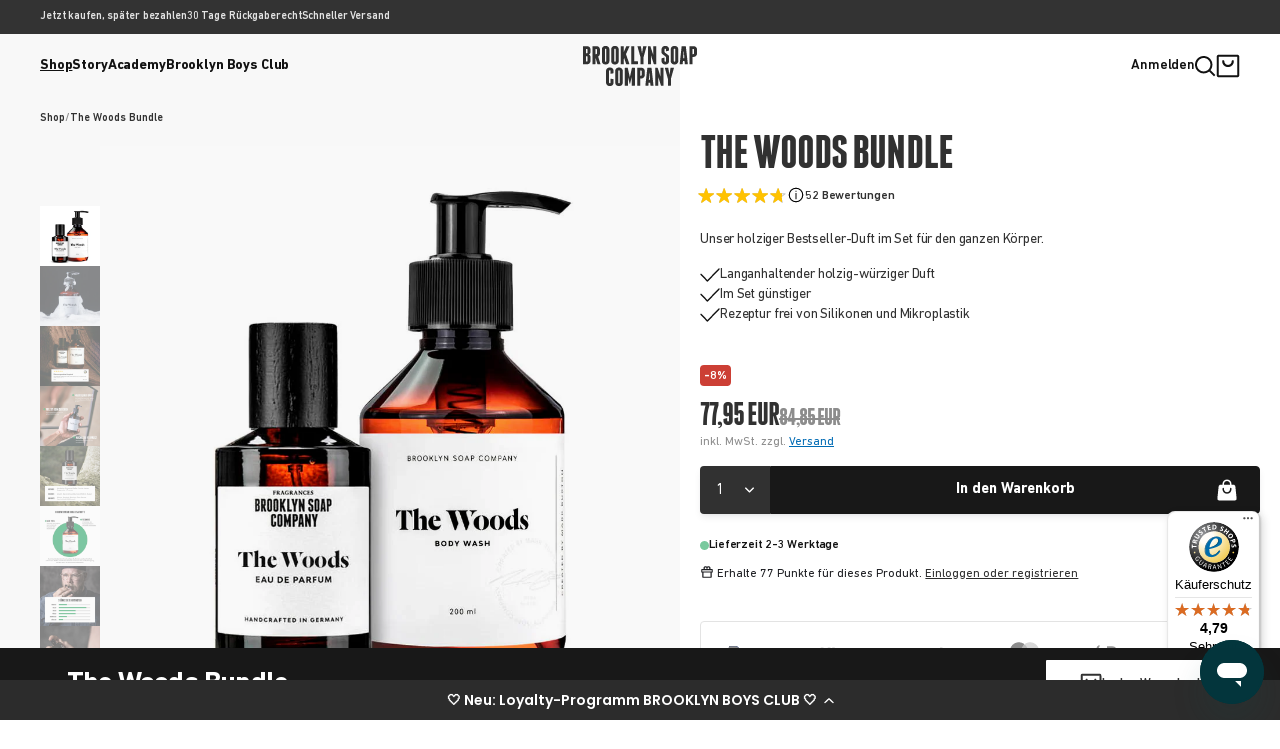

--- FILE ---
content_type: text/html; charset=utf-8
request_url: https://bklynsoap.com/products/the-woods-bundle
body_size: 72676
content:
<!doctype html>
<html lang="de">
	<head>


<meta charset="utf-8">
<meta http-equiv="X-UA-Compatible" content="IE=edge,chrome=1">
<meta name="viewport" content="width=device-width,initial-scale=1,shrink-to-fit=no">

<meta property="og:site_name" content="Brooklyn Soap Co.">
<meta property="og:url" content="https://bklynsoap.com/products/the-woods-bundle">
<meta property="og:title" content="The Woods Bundle · Brooklyn Soap Company">
<meta property="og:type" content="product">
<meta property="og:description" content="The Woods Bundle: Unser holziger Bestseller-Duft im Set für den ganzen Körper ✓ Rezeptur frei von Mikroplastik ✓ Schneller, klimaneutraler Versand"><meta property="og:image" content="http://bklynsoap.com/cdn/shop/files/brooklyn-soap-company-the-woods-bundle-1000x1000.jpg?v=1750755280">
	<meta property="og:image:secure_url" content="https://bklynsoap.com/cdn/shop/files/brooklyn-soap-company-the-woods-bundle-1000x1000.jpg?v=1750755280">
	<meta property="og:image:width" content="1000">
	<meta property="og:image:height" content="1000"><meta
			property="og:price:amount"
			content="77,95"
		><meta property="og:price:currency" content="EUR">
<title>
	The Woods Bundle · Brooklyn Soap Company
</title>
<meta name="description" content="The Woods Bundle: Unser holziger Bestseller-Duft im Set für den ganzen Körper ✓ Rezeptur frei von Mikroplastik ✓ Schneller, klimaneutraler Versand">




<link
		rel="shortcut icon"
		href="//bklynsoap.com/cdn/shop/files/favicon.png?crop=center&height=16&v=1696269577&width=16"
		sizes="16x16"
	>
	<link
		rel="shortcut icon"
		href="//bklynsoap.com/cdn/shop/files/favicon.png?crop=center&height=32&v=1696269577&width=32"
		sizes="32x32"
	>
	<link
		rel="shortcut icon"
		href="//bklynsoap.com/cdn/shop/files/favicon.png?crop=center&height=48&v=1696269577&width=48"
		sizes="48x48"
	>
	<link
		rel="shortcut icon"
		href="//bklynsoap.com/cdn/shop/files/favicon.png?crop=center&height=96&v=1696269577&width=96"
		sizes="96x96"
	>
	<link
		rel="apple-touch-icon"
		href="//bklynsoap.com/cdn/shop/files/favicon.png?crop=center&height=180&v=1696269577&width=180"
		sizes="180x180"
	>
	<link
		rel="apple-touch-icon"
		href="//bklynsoap.com/cdn/shop/files/favicon.png?crop=center&height=192&v=1696269577&width=192"
		sizes="192x192"
	>



<link rel="canonical" href="https://bklynsoap.com/products/the-woods-bundle">
<link rel="preconnect" href="https://cdn.shopify.com" crossorigin>

			<link
				rel="alternate"
				hreflang="x-default"
				href=""
			>
		<link rel="alternate" hreflang="de-DE" href="https://bklynsoap.com/products/the-woods-bundle">
			

			<link
				rel="alternate"
				hreflang="de-AT"
				href="https://brooklynsoap.at/products/the-woods-bundle"
			>
			<link
				rel="alternate"
				hreflang="en"
				href=""
			><meta
		name="robots"
		content="index, follow, max-image-preview:large, max-snippet:-1, max-video-preview:-1"
	><style>
	:root {
		--base-font: 'DIN Next LT Pro';
		--additional-font: 'Sabon Next LT Pro';
		--page-heading-font: 'Lora';
		--heading-font: 'Franchise';
		--icon-font: 'Luma Icons';

	    
	  --text-color: #313131;

	    
	  --additional-text-color: #333333;

	    
	  --accent-color: #181818;

	    
	  --bg-color: #F8F8F8;

	   	
	  --border-color: #dcdcdc;

	   	
	  --additional-border-color: #8C8C8C;

			
		--button-border-color: #cfcfcf;

	    
	  --fader-color: rgba(0, 0, 0, 0.3);

	   	
	  --link-color: #777777;

	   	
	  --label-color: #F8F7F6;

	   	
	  --label-bg: #79C99E;

	    
	  --sale-color: #BABABA;

	    
	  --sale-bg: #CC3F35;

	   	
	  --reviews-label-color: #18181D;

		
	  --delivery-label-color: #121212;

		
		--mobile: 768px;
		--tablet: 1024px;
	}
</style>
<link href="//bklynsoap.com/cdn/shop/t/76/assets/custom-fonts.css?v=163228495547834248231764252548" rel="stylesheet" type="text/css" media="all" />
<link href="//bklynsoap.com/cdn/shop/t/76/assets/index.css?v=75601025782922373211767728079" rel="stylesheet" type="text/css" media="all" />

<script data-iub-purposes="4" type="text/plain" class="_iub_cs_activate">
	(function () {
		var a = document.createElement('script');
		(a.type = 'text/javascript'),
			(a.async = !0),
			(a.src = 'https://2130401504.bklynsoap.com/javascript/script.js'),
			document.getElementsByTagName('script')[0].parentNode.appendChild(a);
	})();
</script>

<script
	async
	data-desktop-y-offset="0"
	data-mobile-y-offset="0"
	data-desktop-disable-reviews="false"
	data-desktop-enable-custom="false"
	data-desktop-position="right"
	data-desktop-custom-width="156"
	data-desktop-enable-fadeout="false"
	data-disable-mobile="false"
	data-disable-trustbadge="false"
	data-mobile-custom-width="156"
	data-mobile-disable-reviews="false"
	data-mobile-enable-custom="false"
	data-mobile-position="left"
	data-color-scheme="os-default"
	charset="UTF-8"
	src="//widgets.trustedshops.com/js/XD56B8AF12B798BBBB15D0136A226D413.js"
></script>

<script src="https://integrations.etrusted.com/applications/widget.js/v2" defer async></script>
<script
	async
	type="text/javascript"
	src="//static.klaviyo.com/onsite/js/klaviyo.js?company_id=RUuy5Q"
></script>





<script>
	window.currency = '€';
	window.current_location = 'Deutschland';
	window.shopUrl = 'https://bklynsoap.com';
	window.routes = {
		root: '/',
		cart: '/cart',
		cartAdd: '/cart/add',
		cartChange: '/cart/change',
		cartUpdate: '/cart/update',
		predictiveSearch: '/search/suggest',
		recommendations: '/recommendations/products',
	};
	window.page_type = 'product';

	window.cartStrings = {
		error: `Beim Aktualisieren deines Warenkorbs ist ein Fehler aufgetreten. Bitte versuche es erneut.`,
		quantityError: `Translation missing: de.sections.cart.cart_quantity_error`,
	};
	window.freeGifts = {
		parent: null,
		gift: null
	};
</script>
<script>window.performance && window.performance.mark && window.performance.mark('shopify.content_for_header.start');</script><meta name="facebook-domain-verification" content="d5pwhun0vq7014kk962enhjil8zsvu">
<meta id="shopify-digital-wallet" name="shopify-digital-wallet" content="/77053395273/digital_wallets/dialog">
<meta name="shopify-checkout-api-token" content="5ebe29dfcfc28b925c84cad220bc9ff2">
<meta id="in-context-paypal-metadata" data-shop-id="77053395273" data-venmo-supported="false" data-environment="production" data-locale="de_DE" data-paypal-v4="true" data-currency="EUR">
<link rel="alternate" type="application/json+oembed" href="https://bklynsoap.com/products/the-woods-bundle.oembed">
<script async="async" src="/checkouts/internal/preloads.js?locale=de-DE"></script>
<script id="apple-pay-shop-capabilities" type="application/json">{"shopId":77053395273,"countryCode":"DE","currencyCode":"EUR","merchantCapabilities":["supports3DS"],"merchantId":"gid:\/\/shopify\/Shop\/77053395273","merchantName":"Brooklyn Soap Co.","requiredBillingContactFields":["postalAddress","email"],"requiredShippingContactFields":["postalAddress","email"],"shippingType":"shipping","supportedNetworks":["visa","maestro","masterCard","amex"],"total":{"type":"pending","label":"Brooklyn Soap Co.","amount":"1.00"},"shopifyPaymentsEnabled":true,"supportsSubscriptions":true}</script>
<script id="shopify-features" type="application/json">{"accessToken":"5ebe29dfcfc28b925c84cad220bc9ff2","betas":["rich-media-storefront-analytics"],"domain":"bklynsoap.com","predictiveSearch":true,"shopId":77053395273,"locale":"de"}</script>
<script>var Shopify = Shopify || {};
Shopify.shop = "84803d-2.myshopify.com";
Shopify.locale = "de";
Shopify.currency = {"active":"EUR","rate":"1.0"};
Shopify.country = "DE";
Shopify.theme = {"name":"bklynsoap_shopify\/New-Live-Main","id":189075259779,"schema_name":"BROOKLYN SOAP COMPANY","schema_version":"1.0.0","theme_store_id":null,"role":"main"};
Shopify.theme.handle = "null";
Shopify.theme.style = {"id":null,"handle":null};
Shopify.cdnHost = "bklynsoap.com/cdn";
Shopify.routes = Shopify.routes || {};
Shopify.routes.root = "/";</script>
<script type="module">!function(o){(o.Shopify=o.Shopify||{}).modules=!0}(window);</script>
<script>!function(o){function n(){var o=[];function n(){o.push(Array.prototype.slice.apply(arguments))}return n.q=o,n}var t=o.Shopify=o.Shopify||{};t.loadFeatures=n(),t.autoloadFeatures=n()}(window);</script>
<script id="shop-js-analytics" type="application/json">{"pageType":"product"}</script>
<script defer="defer" async type="module" src="//bklynsoap.com/cdn/shopifycloud/shop-js/modules/v2/client.init-shop-cart-sync_D96QZrIF.de.esm.js"></script>
<script defer="defer" async type="module" src="//bklynsoap.com/cdn/shopifycloud/shop-js/modules/v2/chunk.common_SV6uigsF.esm.js"></script>
<script type="module">
  await import("//bklynsoap.com/cdn/shopifycloud/shop-js/modules/v2/client.init-shop-cart-sync_D96QZrIF.de.esm.js");
await import("//bklynsoap.com/cdn/shopifycloud/shop-js/modules/v2/chunk.common_SV6uigsF.esm.js");

  window.Shopify.SignInWithShop?.initShopCartSync?.({"fedCMEnabled":true,"windoidEnabled":true});

</script>
<script>(function() {
  var isLoaded = false;
  function asyncLoad() {
    if (isLoaded) return;
    isLoaded = true;
    var urls = ["\/\/cdn.shopify.com\/proxy\/f6c324f5551b865f6debf577150ac5a11b252be9fb89dc987a0844022965e0e1\/api.goaffpro.com\/loader.js?shop=84803d-2.myshopify.com\u0026sp-cache-control=cHVibGljLCBtYXgtYWdlPTkwMA","https:\/\/cdn-app.cart-bot.net\/public\/js\/append.js?shop=84803d-2.myshopify.com","https:\/\/cdn-app.sealsubscriptions.com\/shopify\/public\/js\/sealsubscriptions.js?shop=84803d-2.myshopify.com","https:\/\/tseish-app.connect.trustedshops.com\/esc.js?apiBaseUrl=aHR0cHM6Ly90c2Vpc2gtYXBwLmNvbm5lY3QudHJ1c3RlZHNob3BzLmNvbQ==\u0026instanceId=ODQ4MDNkLTIubXlzaG9waWZ5LmNvbQ==\u0026shop=84803d-2.myshopify.com"];
    for (var i = 0; i < urls.length; i++) {
      var s = document.createElement('script');
      s.type = 'text/javascript';
      s.async = true;
      s.src = urls[i];
      var x = document.getElementsByTagName('script')[0];
      x.parentNode.insertBefore(s, x);
    }
  };
  if(window.attachEvent) {
    window.attachEvent('onload', asyncLoad);
  } else {
    window.addEventListener('load', asyncLoad, false);
  }
})();</script>
<script id="__st">var __st={"a":77053395273,"offset":3600,"reqid":"d3568b77-5019-409e-b68e-5bb99d826149-1768437313","pageurl":"bklynsoap.com\/products\/the-woods-bundle","u":"f1bb4988bb49","p":"product","rtyp":"product","rid":9416772714825};</script>
<script>window.ShopifyPaypalV4VisibilityTracking = true;</script>
<script id="form-persister">!function(){'use strict';const t='contact',e='new_comment',n=[[t,t],['blogs',e],['comments',e],[t,'customer']],o='password',r='form_key',c=['recaptcha-v3-token','g-recaptcha-response','h-captcha-response',o],s=()=>{try{return window.sessionStorage}catch{return}},i='__shopify_v',u=t=>t.elements[r],a=function(){const t=[...n].map((([t,e])=>`form[action*='/${t}']:not([data-nocaptcha='true']) input[name='form_type'][value='${e}']`)).join(',');var e;return e=t,()=>e?[...document.querySelectorAll(e)].map((t=>t.form)):[]}();function m(t){const e=u(t);a().includes(t)&&(!e||!e.value)&&function(t){try{if(!s())return;!function(t){const e=s();if(!e)return;const n=u(t);if(!n)return;const o=n.value;o&&e.removeItem(o)}(t);const e=Array.from(Array(32),(()=>Math.random().toString(36)[2])).join('');!function(t,e){u(t)||t.append(Object.assign(document.createElement('input'),{type:'hidden',name:r})),t.elements[r].value=e}(t,e),function(t,e){const n=s();if(!n)return;const r=[...t.querySelectorAll(`input[type='${o}']`)].map((({name:t})=>t)),u=[...c,...r],a={};for(const[o,c]of new FormData(t).entries())u.includes(o)||(a[o]=c);n.setItem(e,JSON.stringify({[i]:1,action:t.action,data:a}))}(t,e)}catch(e){console.error('failed to persist form',e)}}(t)}const f=t=>{if('true'===t.dataset.persistBound)return;const e=function(t,e){const n=function(t){return'function'==typeof t.submit?t.submit:HTMLFormElement.prototype.submit}(t).bind(t);return function(){let t;return()=>{t||(t=!0,(()=>{try{e(),n()}catch(t){(t=>{console.error('form submit failed',t)})(t)}})(),setTimeout((()=>t=!1),250))}}()}(t,(()=>{m(t)}));!function(t,e){if('function'==typeof t.submit&&'function'==typeof e)try{t.submit=e}catch{}}(t,e),t.addEventListener('submit',(t=>{t.preventDefault(),e()})),t.dataset.persistBound='true'};!function(){function t(t){const e=(t=>{const e=t.target;return e instanceof HTMLFormElement?e:e&&e.form})(t);e&&m(e)}document.addEventListener('submit',t),document.addEventListener('DOMContentLoaded',(()=>{const e=a();for(const t of e)f(t);var n;n=document.body,new window.MutationObserver((t=>{for(const e of t)if('childList'===e.type&&e.addedNodes.length)for(const t of e.addedNodes)1===t.nodeType&&'FORM'===t.tagName&&a().includes(t)&&f(t)})).observe(n,{childList:!0,subtree:!0,attributes:!1}),document.removeEventListener('submit',t)}))}()}();</script>
<script integrity="sha256-4kQ18oKyAcykRKYeNunJcIwy7WH5gtpwJnB7kiuLZ1E=" data-source-attribution="shopify.loadfeatures" defer="defer" src="//bklynsoap.com/cdn/shopifycloud/storefront/assets/storefront/load_feature-a0a9edcb.js" crossorigin="anonymous"></script>
<script data-source-attribution="shopify.dynamic_checkout.dynamic.init">var Shopify=Shopify||{};Shopify.PaymentButton=Shopify.PaymentButton||{isStorefrontPortableWallets:!0,init:function(){window.Shopify.PaymentButton.init=function(){};var t=document.createElement("script");t.src="https://bklynsoap.com/cdn/shopifycloud/portable-wallets/latest/portable-wallets.de.js",t.type="module",document.head.appendChild(t)}};
</script>
<script data-source-attribution="shopify.dynamic_checkout.buyer_consent">
  function portableWalletsHideBuyerConsent(e){var t=document.getElementById("shopify-buyer-consent"),n=document.getElementById("shopify-subscription-policy-button");t&&n&&(t.classList.add("hidden"),t.setAttribute("aria-hidden","true"),n.removeEventListener("click",e))}function portableWalletsShowBuyerConsent(e){var t=document.getElementById("shopify-buyer-consent"),n=document.getElementById("shopify-subscription-policy-button");t&&n&&(t.classList.remove("hidden"),t.removeAttribute("aria-hidden"),n.addEventListener("click",e))}window.Shopify?.PaymentButton&&(window.Shopify.PaymentButton.hideBuyerConsent=portableWalletsHideBuyerConsent,window.Shopify.PaymentButton.showBuyerConsent=portableWalletsShowBuyerConsent);
</script>
<script data-source-attribution="shopify.dynamic_checkout.cart.bootstrap">document.addEventListener("DOMContentLoaded",(function(){function t(){return document.querySelector("shopify-accelerated-checkout-cart, shopify-accelerated-checkout")}if(t())Shopify.PaymentButton.init();else{new MutationObserver((function(e,n){t()&&(Shopify.PaymentButton.init(),n.disconnect())})).observe(document.body,{childList:!0,subtree:!0})}}));
</script>
<link id="shopify-accelerated-checkout-styles" rel="stylesheet" media="screen" href="https://bklynsoap.com/cdn/shopifycloud/portable-wallets/latest/accelerated-checkout-backwards-compat.css" crossorigin="anonymous">
<style id="shopify-accelerated-checkout-cart">
        #shopify-buyer-consent {
  margin-top: 1em;
  display: inline-block;
  width: 100%;
}

#shopify-buyer-consent.hidden {
  display: none;
}

#shopify-subscription-policy-button {
  background: none;
  border: none;
  padding: 0;
  text-decoration: underline;
  font-size: inherit;
  cursor: pointer;
}

#shopify-subscription-policy-button::before {
  box-shadow: none;
}

      </style>

<script>window.performance && window.performance.mark && window.performance.mark('shopify.content_for_header.end');</script>

		

		<script>
  window.Shopify.loadFeatures(
		[
			{
				name: 'consent-tracking-api',
				version: '0.1',
			},
		],
		(error) => {
			if (error) {
				throw error;
			}
			console.log('Shopify Privacy API - Loaded');

			window.Shopify.customerPrivacy.setTrackingConsent(
				{
					analytics: false,
					marketing: false,
				},
				() => console.log('Shopify Privacy API - Default Consent Set'),
			);
		},
	);
</script>

<script>
    window.dataLayer = window.dataLayer || [];
  
	function gtag() {
		dataLayer.push(arguments);
	}
    
	gtag('consent', 'default', {
		ad_storage: 'denied',
		analytics_storage: 'denied',
		ad_user_data: 'denied',
		ad_personalization: 'denied',
		wait_for_update: 2000, // milliseconds
	});
    
	// Google Tag Manager
	(function (w, d, s, l, i) {
		w[l] = w[l] || [];
		w[l].push({
			'gtm.start': new Date().getTime(),
			event: 'gtm.js',
		});
		var f = d.getElementsByTagName(s)[0],
			j = d.createElement(s),
			dl = l != 'dataLayer' ? '&l=' + l : '';
		j.async = true;
		j.src = 'https://www.googletagmanager.com/gtm.js?id=' + i + dl;
		f.parentNode.insertBefore(j, f);
	})(window, document, 'script', 'dataLayer', 'GTM-T2R9GS');

    (function () {
    window.dataLayer = window.dataLayer || [];
    
    function dataLayerBridge(events) {
      const eventPayload = JSON.stringify(events);
      window.Shopify.analytics.publish('dataLayer_bridge', {data: eventPayload});
    }
  
    const dataLayerEventReplication = window.dataLayer.push;
  
    window.dataLayer.push = function(...args) {
      dataLayerEventReplication.apply(this, args);
      dataLayerBridge(args);
    }     
    })()

  
	var consentUpdated = false;

	// Update the existing consent
	function updateConsent(ad_storage, analytics_storage) {
		// Init Consent Mode environment
		var gtagAdStorage = ad_storage ? 'granted' : 'denied';
		var gtagAnalyticsStorage = analytics_storage ? 'granted' : 'denied';
		var gtagAdUserData = ad_storage ? 'granted' : 'denied';
		var gtagAdPersonalization = ad_storage ? 'granted' : 'denied';

		gtag('consent', 'update', {
			ad_storage: gtagAdStorage,
			analytics_storage: gtagAnalyticsStorage,
			ad_user_data: gtagAdUserData,
			ad_personalization: gtagAdPersonalization,
		});

		// Init Shopify Privacy environment
		window.Shopify.customerPrivacy.setTrackingConsent(
			{
				analytics: analytics_storage,
				marketing: ad_storage,
			},
			() =>
				console.log('Shopify Privacy API - Consent Set: ' + ad_storage + ' - ' + analytics_storage),
		);

		consentUpdated = true;
	}
</script>

<!-- iubenda Cookie Solution -->
<script>
	var spfy_host = 'bklynsoap.com';
	var iub_siteID, iub_cookiePolicyID;
	var iub_siteLang = document.documentElement.lang;

	switch (spfy_host) {
		case 'bklynsoap.com':
			iub_siteID = 75689;
			iub_cookiePolicyID = 153874;
			break;
		case 'brooklynsoap.at':
			iub_siteID = 3895386;
			iub_cookiePolicyID = 99378688;
			break;
		case 'brooklynsoap.co':
			iub_siteID = 4007286;
			iub_cookiePolicyID = 71064007;
			break;
		case 'brooklynsoap.eu':
			iub_siteID = 4007282;
			iub_cookiePolicyID = 20974125;
			break;
		default:
			iub_siteID = 75689;
			iub_cookiePolicyID = 153874;
			break;
	}
	var _iub = _iub || [];

	_iub.csConfiguration = {
		lang: iub_siteLang,
		siteId: iub_siteID, //use your siteId
		cookiePolicyId: iub_cookiePolicyID, //use your cookiePolicyId
		countryDetection: true,
		perPurposeConsent: true,
		enableCMP: true,
		googleAdsPreferenceManagement: true,
		enableCcpa: true,
		purposes: '1,4,5',
		consentOnContinuedBrowsing: false,
		floatingPreferencesButtonZIndex: 15,
		banner: {
			acceptButtonDisplay: true,
			customizeButtonDisplay: true,
			position: 'float-center',
			backgroundOverlay: true,
			acceptButtonColor: '#83bf64',
			acceptButtonCaptionColor: 'white',
			customizeButtonColor: '#DADADA',
			customizeButtonCaptionColor: '#4D4D4D',
			textColor: 'black',
			backgroundColor: 'white',
			closeButtonDisplay: false,
		},
		callback: {
			onReady: function () {
				changeTextColor();
				if (!consentUpdated) {
					// Consent is needed and the user has not expressed his preference yet
					updateConsent(false, false);
				}
			},

			onPreferenceExpressedOrNotNeeded: function (preference) {
				var ad_storage = false;
				var analytics_storage = false;
				var preferences = _iub.cs.api.getPreferences();

				if (preferences) {
					// Consent is needed and the user has expressed his preference
					if (preferences.purposes) {
						analytics_storage = preferences.purposes[4];
						ad_storage = preferences.purposes[5];
					} else {
						analytics_storage = ad_storage = preferences.consent;
					}
					updateConsent(ad_storage, analytics_storage);
				} else {
					// Consent is not needed
					updateConsent(true, true);
				}

				if (preferences) {
					var usprPreferences = preferences.uspr;
					if (usprPreferences) {
						for (const purposeName in usprPreferences) {
							if (usprPreferences[purposeName]) {
								dataLayer.push({
									event: 'iub_consent_given_purpose_' + purposeName,
								});
							}
						}
					}
				}
				if (!preference) {
					dataLayer.push({
						event: 'iub_preference_not_needed',
					});
				} else if (preference.consent === true) {
					dataLayer.push({
						event: 'iub_consent_given',
					});
				} else if (preference.consent === false) {
					dataLayer.push({
						event: 'iub_consent_rejected',
					});
				} else if (preference.purposes) {
					for (const purposeId in preference.purposes) {
						if (preference.purposes[purposeId]) {
							dataLayer.push({
								event: 'iub_consent_given_purpose_' + purposeId,
							});
						}
					}
				}
			},
		},
	};

	function changeTextColor() {
		const banner = document.querySelector('#iubenda-cs-banner .iubenda-banner-content');
		if (!banner) return;
		const textElements = banner.querySelectorAll(
			'a, p, span, button, h1, h2, h3, h4, h5, h6, strong',
		);
		if (textElements.length > 0) {
			textElements.forEach((element) => {
				if (element?.style?.color !== '') {
					element.style.color = '';
				}
			});
		}
	}
</script>
<script
	type="text/javascript"
	src="//cdn.iubenda.com/cs/iubenda_cs.js"
	charset="UTF-8"
	async
></script>


		<!-- Snippet for AB Test Tool Varify -->
		<script>
	window.varify = window.varify || {};
	window.varify.iid = 1872;
</script>
<script src="https://app.varify.io/varify.js"></script>


		
		


		<script>
			document.addEventListener('DOMContentLoaded', function () {
				const menuLinks = document.querySelectorAll('.footer__menu--link');

				if (menuLinks.length >= 4) {
					const targetMenu = menuLinks[3];

					const html =
						'<span class="Sea-Accessibility__OpenPopup" style="margin-top: 10px; cursor: pointer; color: #e3e3e3; font-size: 13px; font-weight: 400;">Barrierefreiheitseinstellungen</span>';

					targetMenu.insertAdjacentHTML('beforeend', html);
				}
			});
		</script>

		<style>
			.Sea-Accessibility__OpenPopup:hover {
				text-decoration: underline;
			}

			.Sea-Accessibility_WidgetIcon {
				display: none !important;
			}
		</style>
	<!-- BEGIN app block: shopify://apps/yotpo-loyalty-rewards/blocks/loader-app-embed-block/2f9660df-5018-4e02-9868-ee1fb88d6ccd -->
    <script src="https://cdn-widgetsrepository.yotpo.com/v1/loader/TNKkSTyW8MX4TIP_g7x4rg" async></script>



    <script src="https://cdn-loyalty.yotpo.com/loader/TNKkSTyW8MX4TIP_g7x4rg.js?shop=bklynsoap.com" async></script>


<!-- END app block --><!-- BEGIN app block: shopify://apps/gempages-builder/blocks/embed-gp-script-head/20b379d4-1b20-474c-a6ca-665c331919f3 -->














<!-- END app block --><!-- BEGIN app block: shopify://apps/klaviyo-email-marketing-sms/blocks/klaviyo-onsite-embed/2632fe16-c075-4321-a88b-50b567f42507 -->












  <script async src="https://static.klaviyo.com/onsite/js/RUuy5Q/klaviyo.js?company_id=RUuy5Q"></script>
  <script>!function(){if(!window.klaviyo){window._klOnsite=window._klOnsite||[];try{window.klaviyo=new Proxy({},{get:function(n,i){return"push"===i?function(){var n;(n=window._klOnsite).push.apply(n,arguments)}:function(){for(var n=arguments.length,o=new Array(n),w=0;w<n;w++)o[w]=arguments[w];var t="function"==typeof o[o.length-1]?o.pop():void 0,e=new Promise((function(n){window._klOnsite.push([i].concat(o,[function(i){t&&t(i),n(i)}]))}));return e}}})}catch(n){window.klaviyo=window.klaviyo||[],window.klaviyo.push=function(){var n;(n=window._klOnsite).push.apply(n,arguments)}}}}();</script>

  
    <script id="viewed_product">
      if (item == null) {
        var _learnq = _learnq || [];

        var MetafieldReviews = null
        var MetafieldYotpoRating = null
        var MetafieldYotpoCount = null
        var MetafieldLooxRating = null
        var MetafieldLooxCount = null
        var okendoProduct = null
        var okendoProductReviewCount = null
        var okendoProductReviewAverageValue = null
        try {
          // The following fields are used for Customer Hub recently viewed in order to add reviews.
          // This information is not part of __kla_viewed. Instead, it is part of __kla_viewed_reviewed_items
          MetafieldReviews = {};
          MetafieldYotpoRating = null
          MetafieldYotpoCount = null
          MetafieldLooxRating = null
          MetafieldLooxCount = null

          okendoProduct = null
          // If the okendo metafield is not legacy, it will error, which then requires the new json formatted data
          if (okendoProduct && 'error' in okendoProduct) {
            okendoProduct = null
          }
          okendoProductReviewCount = okendoProduct ? okendoProduct.reviewCount : null
          okendoProductReviewAverageValue = okendoProduct ? okendoProduct.reviewAverageValue : null
        } catch (error) {
          console.error('Error in Klaviyo onsite reviews tracking:', error);
        }

        var item = {
          Name: "The Woods Bundle",
          ProductID: 9416772714825,
          Categories: ["Alle Produkte","Black Week 30%","Bundles","Fragrances","Sale","Sets \u0026 Geschenke","Sets \u0026 Geschenke Fragrances","Sets \u0026 Geschenke Körperpflege","X-Mas Sale"],
          ImageURL: "https://bklynsoap.com/cdn/shop/files/brooklyn-soap-company-the-woods-bundle-1000x1000_grande.jpg?v=1750755280",
          URL: "https://bklynsoap.com/products/the-woods-bundle",
          Brand: "Brooklyn Soap Co.",
          Price: "77,95",
          Value: "77,95",
          CompareAtPrice: "84,85"
        };
        _learnq.push(['track', 'Viewed Product', item]);
        _learnq.push(['trackViewedItem', {
          Title: item.Name,
          ItemId: item.ProductID,
          Categories: item.Categories,
          ImageUrl: item.ImageURL,
          Url: item.URL,
          Metadata: {
            Brand: item.Brand,
            Price: item.Price,
            Value: item.Value,
            CompareAtPrice: item.CompareAtPrice
          },
          metafields:{
            reviews: MetafieldReviews,
            yotpo:{
              rating: MetafieldYotpoRating,
              count: MetafieldYotpoCount,
            },
            loox:{
              rating: MetafieldLooxRating,
              count: MetafieldLooxCount,
            },
            okendo: {
              rating: okendoProductReviewAverageValue,
              count: okendoProductReviewCount,
            }
          }
        }]);
      }
    </script>
  




  <script>
    window.klaviyoReviewsProductDesignMode = false
  </script>







<!-- END app block --><link href="https://cdn.shopify.com/extensions/019ba2a8-ed65-7a70-888b-d2b0a44d500b/orbe-1-414/assets/md-app-custom-button.min.css" rel="stylesheet" type="text/css" media="all">
<script src="https://cdn.shopify.com/extensions/cfc76123-b24f-4e9a-a1dc-585518796af7/forms-2294/assets/shopify-forms-loader.js" type="text/javascript" defer="defer"></script>
<script src="https://cdn.shopify.com/extensions/019b93c1-bc14-7200-9724-fabc47201519/my-app-115/assets/sdk.js" type="text/javascript" defer="defer"></script>
<link href="https://cdn.shopify.com/extensions/019b93c1-bc14-7200-9724-fabc47201519/my-app-115/assets/sdk.css" rel="stylesheet" type="text/css" media="all">
<script src="https://cdn.shopify.com/extensions/019ba2a8-ed65-7a70-888b-d2b0a44d500b/orbe-1-414/assets/orbe.min.js" type="text/javascript" defer="defer"></script>
<link href="https://cdn.shopify.com/extensions/019ba2a8-ed65-7a70-888b-d2b0a44d500b/orbe-1-414/assets/md-app-modal.min.css" rel="stylesheet" type="text/css" media="all">
<link href="https://monorail-edge.shopifysvc.com" rel="dns-prefetch">
<script>(function(){if ("sendBeacon" in navigator && "performance" in window) {try {var session_token_from_headers = performance.getEntriesByType('navigation')[0].serverTiming.find(x => x.name == '_s').description;} catch {var session_token_from_headers = undefined;}var session_cookie_matches = document.cookie.match(/_shopify_s=([^;]*)/);var session_token_from_cookie = session_cookie_matches && session_cookie_matches.length === 2 ? session_cookie_matches[1] : "";var session_token = session_token_from_headers || session_token_from_cookie || "";function handle_abandonment_event(e) {var entries = performance.getEntries().filter(function(entry) {return /monorail-edge.shopifysvc.com/.test(entry.name);});if (!window.abandonment_tracked && entries.length === 0) {window.abandonment_tracked = true;var currentMs = Date.now();var navigation_start = performance.timing.navigationStart;var payload = {shop_id: 77053395273,url: window.location.href,navigation_start,duration: currentMs - navigation_start,session_token,page_type: "product"};window.navigator.sendBeacon("https://monorail-edge.shopifysvc.com/v1/produce", JSON.stringify({schema_id: "online_store_buyer_site_abandonment/1.1",payload: payload,metadata: {event_created_at_ms: currentMs,event_sent_at_ms: currentMs}}));}}window.addEventListener('pagehide', handle_abandonment_event);}}());</script>
<script id="web-pixels-manager-setup">(function e(e,d,r,n,o){if(void 0===o&&(o={}),!Boolean(null===(a=null===(i=window.Shopify)||void 0===i?void 0:i.analytics)||void 0===a?void 0:a.replayQueue)){var i,a;window.Shopify=window.Shopify||{};var t=window.Shopify;t.analytics=t.analytics||{};var s=t.analytics;s.replayQueue=[],s.publish=function(e,d,r){return s.replayQueue.push([e,d,r]),!0};try{self.performance.mark("wpm:start")}catch(e){}var l=function(){var e={modern:/Edge?\/(1{2}[4-9]|1[2-9]\d|[2-9]\d{2}|\d{4,})\.\d+(\.\d+|)|Firefox\/(1{2}[4-9]|1[2-9]\d|[2-9]\d{2}|\d{4,})\.\d+(\.\d+|)|Chrom(ium|e)\/(9{2}|\d{3,})\.\d+(\.\d+|)|(Maci|X1{2}).+ Version\/(15\.\d+|(1[6-9]|[2-9]\d|\d{3,})\.\d+)([,.]\d+|)( \(\w+\)|)( Mobile\/\w+|) Safari\/|Chrome.+OPR\/(9{2}|\d{3,})\.\d+\.\d+|(CPU[ +]OS|iPhone[ +]OS|CPU[ +]iPhone|CPU IPhone OS|CPU iPad OS)[ +]+(15[._]\d+|(1[6-9]|[2-9]\d|\d{3,})[._]\d+)([._]\d+|)|Android:?[ /-](13[3-9]|1[4-9]\d|[2-9]\d{2}|\d{4,})(\.\d+|)(\.\d+|)|Android.+Firefox\/(13[5-9]|1[4-9]\d|[2-9]\d{2}|\d{4,})\.\d+(\.\d+|)|Android.+Chrom(ium|e)\/(13[3-9]|1[4-9]\d|[2-9]\d{2}|\d{4,})\.\d+(\.\d+|)|SamsungBrowser\/([2-9]\d|\d{3,})\.\d+/,legacy:/Edge?\/(1[6-9]|[2-9]\d|\d{3,})\.\d+(\.\d+|)|Firefox\/(5[4-9]|[6-9]\d|\d{3,})\.\d+(\.\d+|)|Chrom(ium|e)\/(5[1-9]|[6-9]\d|\d{3,})\.\d+(\.\d+|)([\d.]+$|.*Safari\/(?![\d.]+ Edge\/[\d.]+$))|(Maci|X1{2}).+ Version\/(10\.\d+|(1[1-9]|[2-9]\d|\d{3,})\.\d+)([,.]\d+|)( \(\w+\)|)( Mobile\/\w+|) Safari\/|Chrome.+OPR\/(3[89]|[4-9]\d|\d{3,})\.\d+\.\d+|(CPU[ +]OS|iPhone[ +]OS|CPU[ +]iPhone|CPU IPhone OS|CPU iPad OS)[ +]+(10[._]\d+|(1[1-9]|[2-9]\d|\d{3,})[._]\d+)([._]\d+|)|Android:?[ /-](13[3-9]|1[4-9]\d|[2-9]\d{2}|\d{4,})(\.\d+|)(\.\d+|)|Mobile Safari.+OPR\/([89]\d|\d{3,})\.\d+\.\d+|Android.+Firefox\/(13[5-9]|1[4-9]\d|[2-9]\d{2}|\d{4,})\.\d+(\.\d+|)|Android.+Chrom(ium|e)\/(13[3-9]|1[4-9]\d|[2-9]\d{2}|\d{4,})\.\d+(\.\d+|)|Android.+(UC? ?Browser|UCWEB|U3)[ /]?(15\.([5-9]|\d{2,})|(1[6-9]|[2-9]\d|\d{3,})\.\d+)\.\d+|SamsungBrowser\/(5\.\d+|([6-9]|\d{2,})\.\d+)|Android.+MQ{2}Browser\/(14(\.(9|\d{2,})|)|(1[5-9]|[2-9]\d|\d{3,})(\.\d+|))(\.\d+|)|K[Aa][Ii]OS\/(3\.\d+|([4-9]|\d{2,})\.\d+)(\.\d+|)/},d=e.modern,r=e.legacy,n=navigator.userAgent;return n.match(d)?"modern":n.match(r)?"legacy":"unknown"}(),u="modern"===l?"modern":"legacy",c=(null!=n?n:{modern:"",legacy:""})[u],f=function(e){return[e.baseUrl,"/wpm","/b",e.hashVersion,"modern"===e.buildTarget?"m":"l",".js"].join("")}({baseUrl:d,hashVersion:r,buildTarget:u}),m=function(e){var d=e.version,r=e.bundleTarget,n=e.surface,o=e.pageUrl,i=e.monorailEndpoint;return{emit:function(e){var a=e.status,t=e.errorMsg,s=(new Date).getTime(),l=JSON.stringify({metadata:{event_sent_at_ms:s},events:[{schema_id:"web_pixels_manager_load/3.1",payload:{version:d,bundle_target:r,page_url:o,status:a,surface:n,error_msg:t},metadata:{event_created_at_ms:s}}]});if(!i)return console&&console.warn&&console.warn("[Web Pixels Manager] No Monorail endpoint provided, skipping logging."),!1;try{return self.navigator.sendBeacon.bind(self.navigator)(i,l)}catch(e){}var u=new XMLHttpRequest;try{return u.open("POST",i,!0),u.setRequestHeader("Content-Type","text/plain"),u.send(l),!0}catch(e){return console&&console.warn&&console.warn("[Web Pixels Manager] Got an unhandled error while logging to Monorail."),!1}}}}({version:r,bundleTarget:l,surface:e.surface,pageUrl:self.location.href,monorailEndpoint:e.monorailEndpoint});try{o.browserTarget=l,function(e){var d=e.src,r=e.async,n=void 0===r||r,o=e.onload,i=e.onerror,a=e.sri,t=e.scriptDataAttributes,s=void 0===t?{}:t,l=document.createElement("script"),u=document.querySelector("head"),c=document.querySelector("body");if(l.async=n,l.src=d,a&&(l.integrity=a,l.crossOrigin="anonymous"),s)for(var f in s)if(Object.prototype.hasOwnProperty.call(s,f))try{l.dataset[f]=s[f]}catch(e){}if(o&&l.addEventListener("load",o),i&&l.addEventListener("error",i),u)u.appendChild(l);else{if(!c)throw new Error("Did not find a head or body element to append the script");c.appendChild(l)}}({src:f,async:!0,onload:function(){if(!function(){var e,d;return Boolean(null===(d=null===(e=window.Shopify)||void 0===e?void 0:e.analytics)||void 0===d?void 0:d.initialized)}()){var d=window.webPixelsManager.init(e)||void 0;if(d){var r=window.Shopify.analytics;r.replayQueue.forEach((function(e){var r=e[0],n=e[1],o=e[2];d.publishCustomEvent(r,n,o)})),r.replayQueue=[],r.publish=d.publishCustomEvent,r.visitor=d.visitor,r.initialized=!0}}},onerror:function(){return m.emit({status:"failed",errorMsg:"".concat(f," has failed to load")})},sri:function(e){var d=/^sha384-[A-Za-z0-9+/=]+$/;return"string"==typeof e&&d.test(e)}(c)?c:"",scriptDataAttributes:o}),m.emit({status:"loading"})}catch(e){m.emit({status:"failed",errorMsg:(null==e?void 0:e.message)||"Unknown error"})}}})({shopId: 77053395273,storefrontBaseUrl: "https://bklynsoap.com",extensionsBaseUrl: "https://extensions.shopifycdn.com/cdn/shopifycloud/web-pixels-manager",monorailEndpoint: "https://monorail-edge.shopifysvc.com/unstable/produce_batch",surface: "storefront-renderer",enabledBetaFlags: ["2dca8a86","a0d5f9d2"],webPixelsConfigList: [{"id":"3217686915","configuration":"{\"accountID\":\"RUuy5Q\",\"webPixelConfig\":\"eyJlbmFibGVBZGRlZFRvQ2FydEV2ZW50cyI6IHRydWV9\"}","eventPayloadVersion":"v1","runtimeContext":"STRICT","scriptVersion":"524f6c1ee37bacdca7657a665bdca589","type":"APP","apiClientId":123074,"privacyPurposes":["ANALYTICS","MARKETING"],"dataSharingAdjustments":{"protectedCustomerApprovalScopes":["read_customer_address","read_customer_email","read_customer_name","read_customer_personal_data","read_customer_phone"]}},{"id":"3074720131","configuration":"{\"accountID\":\"selleasy-metrics-track\"}","eventPayloadVersion":"v1","runtimeContext":"STRICT","scriptVersion":"5aac1f99a8ca74af74cea751ede503d2","type":"APP","apiClientId":5519923,"privacyPurposes":[],"dataSharingAdjustments":{"protectedCustomerApprovalScopes":["read_customer_email","read_customer_name","read_customer_personal_data"]}},{"id":"2021425539","configuration":"{\"shop\":\"84803d-2.myshopify.com\",\"cookie_duration\":\"604800\"}","eventPayloadVersion":"v1","runtimeContext":"STRICT","scriptVersion":"a2e7513c3708f34b1f617d7ce88f9697","type":"APP","apiClientId":2744533,"privacyPurposes":["ANALYTICS","MARKETING"],"dataSharingAdjustments":{"protectedCustomerApprovalScopes":["read_customer_address","read_customer_email","read_customer_name","read_customer_personal_data","read_customer_phone"]}},{"id":"1988723075","configuration":"{\"octaneDomain\":\"https:\\\/\\\/app.octaneai.com\",\"botID\":\"eb38dxfjor5e21oj\"}","eventPayloadVersion":"v1","runtimeContext":"STRICT","scriptVersion":"f92ca4a76c55b3f762ad9c59eb7456bb","type":"APP","apiClientId":2012438,"privacyPurposes":["ANALYTICS","MARKETING","SALE_OF_DATA"],"dataSharingAdjustments":{"protectedCustomerApprovalScopes":["read_customer_personal_data"]}},{"id":"1697153411","configuration":"{\"pixelCode\":\"CR2TBORC77UDIV9S3SCG\"}","eventPayloadVersion":"v1","runtimeContext":"STRICT","scriptVersion":"22e92c2ad45662f435e4801458fb78cc","type":"APP","apiClientId":4383523,"privacyPurposes":["ANALYTICS","MARKETING","SALE_OF_DATA"],"dataSharingAdjustments":{"protectedCustomerApprovalScopes":["read_customer_address","read_customer_email","read_customer_name","read_customer_personal_data","read_customer_phone"]}},{"id":"418840905","configuration":"{\"pixel_id\":\"197007270948737\",\"pixel_type\":\"facebook_pixel\",\"metaapp_system_user_token\":\"-\"}","eventPayloadVersion":"v1","runtimeContext":"OPEN","scriptVersion":"ca16bc87fe92b6042fbaa3acc2fbdaa6","type":"APP","apiClientId":2329312,"privacyPurposes":["ANALYTICS","MARKETING","SALE_OF_DATA"],"dataSharingAdjustments":{"protectedCustomerApprovalScopes":["read_customer_address","read_customer_email","read_customer_name","read_customer_personal_data","read_customer_phone"]}},{"id":"238387587","eventPayloadVersion":"1","runtimeContext":"LAX","scriptVersion":"28","type":"CUSTOM","privacyPurposes":[],"name":"eyevolution-Tag-Management"},{"id":"shopify-app-pixel","configuration":"{}","eventPayloadVersion":"v1","runtimeContext":"STRICT","scriptVersion":"0450","apiClientId":"shopify-pixel","type":"APP","privacyPurposes":["ANALYTICS","MARKETING"]},{"id":"shopify-custom-pixel","eventPayloadVersion":"v1","runtimeContext":"LAX","scriptVersion":"0450","apiClientId":"shopify-pixel","type":"CUSTOM","privacyPurposes":["ANALYTICS","MARKETING"]}],isMerchantRequest: false,initData: {"shop":{"name":"Brooklyn Soap Co.","paymentSettings":{"currencyCode":"EUR"},"myshopifyDomain":"84803d-2.myshopify.com","countryCode":"DE","storefrontUrl":"https:\/\/bklynsoap.com"},"customer":null,"cart":null,"checkout":null,"productVariants":[{"price":{"amount":77.95,"currencyCode":"EUR"},"product":{"title":"The Woods Bundle","vendor":"Brooklyn Soap Co.","id":"9416772714825","untranslatedTitle":"The Woods Bundle","url":"\/products\/the-woods-bundle","type":"Set"},"id":"51212089459017","image":{"src":"\/\/bklynsoap.com\/cdn\/shop\/files\/brooklyn-soap-company-the-woods-bundle-1000x1000.jpg?v=1750755280"},"sku":"K509","title":"Default Title","untranslatedTitle":"Default Title"}],"purchasingCompany":null},},"https://bklynsoap.com/cdn","7cecd0b6w90c54c6cpe92089d5m57a67346",{"modern":"","legacy":""},{"shopId":"77053395273","storefrontBaseUrl":"https:\/\/bklynsoap.com","extensionBaseUrl":"https:\/\/extensions.shopifycdn.com\/cdn\/shopifycloud\/web-pixels-manager","surface":"storefront-renderer","enabledBetaFlags":"[\"2dca8a86\", \"a0d5f9d2\"]","isMerchantRequest":"false","hashVersion":"7cecd0b6w90c54c6cpe92089d5m57a67346","publish":"custom","events":"[[\"page_viewed\",{}],[\"product_viewed\",{\"productVariant\":{\"price\":{\"amount\":77.95,\"currencyCode\":\"EUR\"},\"product\":{\"title\":\"The Woods Bundle\",\"vendor\":\"Brooklyn Soap Co.\",\"id\":\"9416772714825\",\"untranslatedTitle\":\"The Woods Bundle\",\"url\":\"\/products\/the-woods-bundle\",\"type\":\"Set\"},\"id\":\"51212089459017\",\"image\":{\"src\":\"\/\/bklynsoap.com\/cdn\/shop\/files\/brooklyn-soap-company-the-woods-bundle-1000x1000.jpg?v=1750755280\"},\"sku\":\"K509\",\"title\":\"Default Title\",\"untranslatedTitle\":\"Default Title\"}}]]"});</script><script>
  window.ShopifyAnalytics = window.ShopifyAnalytics || {};
  window.ShopifyAnalytics.meta = window.ShopifyAnalytics.meta || {};
  window.ShopifyAnalytics.meta.currency = 'EUR';
  var meta = {"product":{"id":9416772714825,"gid":"gid:\/\/shopify\/Product\/9416772714825","vendor":"Brooklyn Soap Co.","type":"Set","handle":"the-woods-bundle","variants":[{"id":51212089459017,"price":7795,"name":"The Woods Bundle","public_title":null,"sku":"K509"}],"remote":false},"page":{"pageType":"product","resourceType":"product","resourceId":9416772714825,"requestId":"d3568b77-5019-409e-b68e-5bb99d826149-1768437313"}};
  for (var attr in meta) {
    window.ShopifyAnalytics.meta[attr] = meta[attr];
  }
</script>
<script class="analytics">
  (function () {
    var customDocumentWrite = function(content) {
      var jquery = null;

      if (window.jQuery) {
        jquery = window.jQuery;
      } else if (window.Checkout && window.Checkout.$) {
        jquery = window.Checkout.$;
      }

      if (jquery) {
        jquery('body').append(content);
      }
    };

    var hasLoggedConversion = function(token) {
      if (token) {
        return document.cookie.indexOf('loggedConversion=' + token) !== -1;
      }
      return false;
    }

    var setCookieIfConversion = function(token) {
      if (token) {
        var twoMonthsFromNow = new Date(Date.now());
        twoMonthsFromNow.setMonth(twoMonthsFromNow.getMonth() + 2);

        document.cookie = 'loggedConversion=' + token + '; expires=' + twoMonthsFromNow;
      }
    }

    var trekkie = window.ShopifyAnalytics.lib = window.trekkie = window.trekkie || [];
    if (trekkie.integrations) {
      return;
    }
    trekkie.methods = [
      'identify',
      'page',
      'ready',
      'track',
      'trackForm',
      'trackLink'
    ];
    trekkie.factory = function(method) {
      return function() {
        var args = Array.prototype.slice.call(arguments);
        args.unshift(method);
        trekkie.push(args);
        return trekkie;
      };
    };
    for (var i = 0; i < trekkie.methods.length; i++) {
      var key = trekkie.methods[i];
      trekkie[key] = trekkie.factory(key);
    }
    trekkie.load = function(config) {
      trekkie.config = config || {};
      trekkie.config.initialDocumentCookie = document.cookie;
      var first = document.getElementsByTagName('script')[0];
      var script = document.createElement('script');
      script.type = 'text/javascript';
      script.onerror = function(e) {
        var scriptFallback = document.createElement('script');
        scriptFallback.type = 'text/javascript';
        scriptFallback.onerror = function(error) {
                var Monorail = {
      produce: function produce(monorailDomain, schemaId, payload) {
        var currentMs = new Date().getTime();
        var event = {
          schema_id: schemaId,
          payload: payload,
          metadata: {
            event_created_at_ms: currentMs,
            event_sent_at_ms: currentMs
          }
        };
        return Monorail.sendRequest("https://" + monorailDomain + "/v1/produce", JSON.stringify(event));
      },
      sendRequest: function sendRequest(endpointUrl, payload) {
        // Try the sendBeacon API
        if (window && window.navigator && typeof window.navigator.sendBeacon === 'function' && typeof window.Blob === 'function' && !Monorail.isIos12()) {
          var blobData = new window.Blob([payload], {
            type: 'text/plain'
          });

          if (window.navigator.sendBeacon(endpointUrl, blobData)) {
            return true;
          } // sendBeacon was not successful

        } // XHR beacon

        var xhr = new XMLHttpRequest();

        try {
          xhr.open('POST', endpointUrl);
          xhr.setRequestHeader('Content-Type', 'text/plain');
          xhr.send(payload);
        } catch (e) {
          console.log(e);
        }

        return false;
      },
      isIos12: function isIos12() {
        return window.navigator.userAgent.lastIndexOf('iPhone; CPU iPhone OS 12_') !== -1 || window.navigator.userAgent.lastIndexOf('iPad; CPU OS 12_') !== -1;
      }
    };
    Monorail.produce('monorail-edge.shopifysvc.com',
      'trekkie_storefront_load_errors/1.1',
      {shop_id: 77053395273,
      theme_id: 189075259779,
      app_name: "storefront",
      context_url: window.location.href,
      source_url: "//bklynsoap.com/cdn/s/trekkie.storefront.55c6279c31a6628627b2ba1c5ff367020da294e2.min.js"});

        };
        scriptFallback.async = true;
        scriptFallback.src = '//bklynsoap.com/cdn/s/trekkie.storefront.55c6279c31a6628627b2ba1c5ff367020da294e2.min.js';
        first.parentNode.insertBefore(scriptFallback, first);
      };
      script.async = true;
      script.src = '//bklynsoap.com/cdn/s/trekkie.storefront.55c6279c31a6628627b2ba1c5ff367020da294e2.min.js';
      first.parentNode.insertBefore(script, first);
    };
    trekkie.load(
      {"Trekkie":{"appName":"storefront","development":false,"defaultAttributes":{"shopId":77053395273,"isMerchantRequest":null,"themeId":189075259779,"themeCityHash":"7818434709102616319","contentLanguage":"de","currency":"EUR"},"isServerSideCookieWritingEnabled":true,"monorailRegion":"shop_domain","enabledBetaFlags":["65f19447"]},"Session Attribution":{},"S2S":{"facebookCapiEnabled":true,"source":"trekkie-storefront-renderer","apiClientId":580111}}
    );

    var loaded = false;
    trekkie.ready(function() {
      if (loaded) return;
      loaded = true;

      window.ShopifyAnalytics.lib = window.trekkie;

      var originalDocumentWrite = document.write;
      document.write = customDocumentWrite;
      try { window.ShopifyAnalytics.merchantGoogleAnalytics.call(this); } catch(error) {};
      document.write = originalDocumentWrite;

      window.ShopifyAnalytics.lib.page(null,{"pageType":"product","resourceType":"product","resourceId":9416772714825,"requestId":"d3568b77-5019-409e-b68e-5bb99d826149-1768437313","shopifyEmitted":true});

      var match = window.location.pathname.match(/checkouts\/(.+)\/(thank_you|post_purchase)/)
      var token = match? match[1]: undefined;
      if (!hasLoggedConversion(token)) {
        setCookieIfConversion(token);
        window.ShopifyAnalytics.lib.track("Viewed Product",{"currency":"EUR","variantId":51212089459017,"productId":9416772714825,"productGid":"gid:\/\/shopify\/Product\/9416772714825","name":"The Woods Bundle","price":"77.95","sku":"K509","brand":"Brooklyn Soap Co.","variant":null,"category":"Set","nonInteraction":true,"remote":false},undefined,undefined,{"shopifyEmitted":true});
      window.ShopifyAnalytics.lib.track("monorail:\/\/trekkie_storefront_viewed_product\/1.1",{"currency":"EUR","variantId":51212089459017,"productId":9416772714825,"productGid":"gid:\/\/shopify\/Product\/9416772714825","name":"The Woods Bundle","price":"77.95","sku":"K509","brand":"Brooklyn Soap Co.","variant":null,"category":"Set","nonInteraction":true,"remote":false,"referer":"https:\/\/bklynsoap.com\/products\/the-woods-bundle"});
      }
    });


        var eventsListenerScript = document.createElement('script');
        eventsListenerScript.async = true;
        eventsListenerScript.src = "//bklynsoap.com/cdn/shopifycloud/storefront/assets/shop_events_listener-3da45d37.js";
        document.getElementsByTagName('head')[0].appendChild(eventsListenerScript);

})();</script>
<script
  defer
  src="https://bklynsoap.com/cdn/shopifycloud/perf-kit/shopify-perf-kit-3.0.3.min.js"
  data-application="storefront-renderer"
  data-shop-id="77053395273"
  data-render-region="gcp-us-east1"
  data-page-type="product"
  data-theme-instance-id="189075259779"
  data-theme-name="BROOKLYN SOAP COMPANY"
  data-theme-version="1.0.0"
  data-monorail-region="shop_domain"
  data-resource-timing-sampling-rate="10"
  data-shs="true"
  data-shs-beacon="true"
  data-shs-export-with-fetch="true"
  data-shs-logs-sample-rate="1"
  data-shs-beacon-endpoint="https://bklynsoap.com/api/collect"
></script>
</head>

	<body
		class="body preloader page-product localization-de no-customer"
		x-data="body"
		x-ref="body"
		data-free-id=""
		@resize.window.debounce.100ms="resize()"
		@cart-update="getCart"><div class="a11y-skip-to-content container visually-hidden" tabindex="-1">
	<a role="button" class="button -small" href="#main-content">Direkt zum Inhalt</a>
	<button type="button" class="button -small">
		Schließen
	</button>
</div>
<!-- BEGIN sections: header-group -->
<section id="shopify-section-sections--27094699049347__announcement-bar" class="shopify-section shopify-section-group-header-group"><section
	id="announcement-bar"
	class="announcement-bar"style="background-color: #333333;">
	<div class="announcement-bar__container"><div class="announcement-bar__messages"><span class="announcement-bar__message">
								Jetzt kaufen, später bezahlen
							</span><span class="announcement-bar__message">
								30 Tage Rückgaberecht
							</span><span class="announcement-bar__message">
								Schneller Versand
							</span></div><div class="announcement-bar__reviews-container">
			<etrusted-widget
				id="etrusted-widget"
				data-etrusted-widget-id="wdg-ae3d06de-9a8e-4a4a-9ce4-64bc21069791"
			></etrusted-widget>
		</div>
	</div>
</section>


</section><section id="shopify-section-sections--27094699049347__count-down-timer" class="shopify-section shopify-section-group-header-group">
</section><section id="shopify-section-sections--27094699049347__blog-banner" class="shopify-section shopify-section-group-header-group">




</section><section id="shopify-section-sections--27094699049347__discount-banner" class="shopify-section shopify-section-group-header-group"><div class="promotion__discount js-discount">
		<div>Dein Rabattcode wird automatisch im Checkout eingelöst</div>
		<button class="promotion__discount--close" @click="hideBanner"></button>
	</div>
</section><section id="shopify-section-sections--27094699049347__header" class="shopify-section shopify-section-group-header-group store-header"><style data-shopify>#shopify-section-sections--27094699049347__header {
	  --sticky-background: #181818;
	  
	    position: sticky;
	    top: 0;
			z-index: 10;
	  
	}

	   .header {background-color: rgba(0,0,0,0);}

	 .header.header--sticky-start {
	  background-color: #181818;
		transition: 0.2s ease-in-out;
	}
	main {
	     margin-top: calc(var(--header-height, 0) * -1);}
	body:has(.blog-banner-sticky) #shopify-section-sections--27094699049347__header {
		
	    position: sticky;
	    top: var(--countdown-height);
			z-index: 10;
	  
	}</style><section
	id="header"
	class="header"
	x-data="header"
	x-ref="header"
	x-init="()=>{ sticky = true }"
	@scroll.window="enableSticky"
	data-locale="de"
>
	<div class="header__container">
		<div class="header__wrapper">
			<div class="header__menu-wrapper">
				<button class="header__burger" @click.stop="openMenu"></button><ul class="header__menu"><li class="header__menu-item"><button
										class="header__menu-item-link header__menu-item--button  active "
										@click="openMenu"
									>
										Shop
									</button></li><li class="header__menu-item"><a
										class="header__menu-item-link "
										href="/pages/story"
									>Story</a></li><li class="header__menu-item"><a
										class="header__menu-item-link "
										href="/blogs/academy"
									>Academy</a></li><li class="header__menu-item"><a
										class="header__menu-item-link "
										href="https://bklynsoap.com/pages/rewards"
									>Brooklyn Boys Club</a></li></ul></div>
			<a href="/" class="header__logo" style="max-width: 115px;">
				<div class="logo">

	<img src="//bklynsoap.com/cdn/shop/files/logo.svg?v=1693502325&amp;width=114" alt="Brooklyn Soap Company" width="114" height="40" loading="lazy" class="base-logo"></div>
				<div class="logo-reverse">

	<img src="//bklynsoap.com/cdn/shop/files/logo.svg?v=1693502325&amp;width=114" alt="Brooklyn Soap Company" width="114" height="40" loading="lazy" class="sticky-logo">

	<img src="//bklynsoap.com/cdn/shop/files/logo_aaa15dc2-78c0-4447-9919-c4d9c2efebab.svg?v=1693502378&amp;width=115" alt="Brooklyn Soap Company" width="115" height="40" loading="lazy" class="base-logo"></div>
			</a>

			<div class="header__icons"><a
							href="https://shopify.com/77053395273/account?locale=de&region_country=DE"
							class="header__icons--link"
							target="_blank"
							rel="noopener noreferrer"
						>
							Anmelden
						</a><button class="header__icons--icon" @click="openSearch"><svg
			width="21px"
			height="21px"
			viewBox="0 0 21 21"
			version="1.1"
			xmlns="http://www.w3.org/2000/svg"
			xmlns:xlink="http://www.w3.org/1999/xlink"
			width="21px"
			height="21px"
			viewBox="0 0 21 21"
			version="1.1"
			xmlns="http://www.w3.org/2000/svg"
			xmlns:xlink="http://www.w3.org/1999/xlink"
		>
			<g id="1440" stroke="none" stroke-width="1" fill="none" fill-rule="evenodd">
			    <g id="1440-/-Home" transform="translate(-1315.000000, -69.000000)" fill="#FFFFFF" fill-rule="nonzero">
			        <g id="1440-/-Header-/-Transparent---White" transform="translate(0.000000, 36.000000)">
			            <g id="right" transform="translate(1204.000000, 27.000000)">
			                <g id="ic_search" transform="translate(111.000000, 6.000000)">
			                    <path d="M8.71428571,6.21724894e-14 C13.5270528,6.21724894e-14 17.4285714,3.90151861 17.4285714,8.71428571 C17.4285714,10.7600571 16.7236216,12.6411787 15.5433882,14.1279842 L20.4142136,19 L19,20.4142136 L14.1289883,15.542591 C12.6420257,16.7233042 10.7605177,17.4285714 8.71428571,17.4285714 C3.90151861,17.4285714 3.46389584e-13,13.5270528 3.46389584e-13,8.71428571 C3.46389584e-13,3.90151861 3.90151861,6.21724894e-14 8.71428571,6.21724894e-14 Z M8.71428571,2 C5.00608811,2 2,5.00608811 2,8.71428571 C2,12.4224833 5.00608811,15.4285714 8.71428571,15.4285714 C12.4224833,15.4285714 15.4285714,12.4224833 15.4285714,8.71428571 C15.4285714,5.00608811 12.4224833,2 8.71428571,2 Z"></path>
			                </g>
			            </g>
			        </g>
			    </g>
			</g>
		</svg></button>
				<button class="header__icons--icon" data-cart-open>
		<svg
			width="24px"
			height="24px"
			viewBox="0 0 22 22"
			version="1.1"
			xmlns="http://www.w3.org/2000/svg"
			xmlns:xlink="http://www.w3.org/1999/xlink"
			width="22px"
			height="22px"
			viewBox="0 0 22 22"
			version="1.1"
			xmlns="http://www.w3.org/2000/svg"
			xmlns:xlink="http://www.w3.org/1999/xlink"
		>
			<g id="1440" stroke="none" stroke-width="1" fill="none" fill-rule="evenodd">
			    <g id="1440-/-Home" transform="translate(-1373.000000, -68.000000)" fill="#FFFFFF" fill-rule="nonzero">
			        <g id="1440-/-Header-/-Transparent---White" transform="translate(0.000000, 36.000000)">
			            <g id="right" transform="translate(1204.000000, 27.000000)">
			                <g id="ic_bag_white" transform="translate(169.000000, 5.000000)">
			                    <path d="M19.3333333,0.625 C20.5756181,0.625 21.375,1.42438192 21.375,2.66666667 L21.375,2.66666667 L21.375,19.3333333 C21.375,20.5756181 20.5756181,21.375 19.3333333,21.375 L19.3333333,21.375 L2.66666667,21.375 C1.42438192,21.375 0.625,20.5756181 0.625,19.3333333 L0.625,19.3333333 L0.625,2.66666667 C0.625,1.42438192 1.42438192,0.625 2.66666667,0.625 L2.66666667,0.625 Z M2.618,2.618 L2.62114189,2.62533696 L2.625,2.66666667 L2.625,19.3333333 L2.618,19.381 L2.62533696,19.3788581 L2.66666667,19.375 L19.3333333,19.375 L19.3788581,19.374663 L19.375,19.3333333 L19.375,2.66666667 L19.3788581,2.62533696 L19.374663,2.62114189 L19.3333333,2.625 L2.66666667,2.625 L2.62533696,2.62114189 L2.618,2.618 Z M15.375,5.625 C15.9272847,5.625 16.375,6.07271525 16.375,6.625 C16.375,9.59353475 13.9685347,12 11,12 C8.03146525,12 5.625,9.59353475 5.625,6.625 C5.625,6.07271525 6.07271525,5.625 6.625,5.625 C7.17728475,5.625 7.625,6.07271525 7.625,6.625 C7.625,8.48896525 9.13603475,10 11,10 C12.8639653,10 14.375,8.48896525 14.375,6.625 C14.375,6.07271525 14.8227153,5.625 15.375,5.625 Z"></path>
			                </g>
			            </g>
			        </g>
			    </g>
			</g>
		</svg><span class="cart-active" x-show="cart.item_count > 0" x-text="cart.item_count"></span>
				</button>
			</div>
		</div>
	</div><div class="menu__overlay" :class="{ 'active': show_menu }" @click.stop="closeMenu"></div>
<div class="menu" :class="{ 'active': show_menu }" x-ref="menu">
	<button class="menu__close" @click="closeMenu"></button><ul class="menu__main">
				<li class="menu__main-item"><span
							class="menu__main-item-link menu__main-item--button active"
						>
							Shop
						</span></li>
				<li class="menu__main-item"><a class="menu__main-item-link" href="/pages/story">Story</a></li>
				<li class="menu__main-item"><a class="menu__main-item-link" href="/blogs/academy">Academy</a></li>
				<li class="menu__main-item"><a class="menu__main-item-link" href="https://bklynsoap.com/pages/rewards">Brooklyn Boys Club</a></li></ul>
		<div class="menu__submenu"><ul class="menu__submenu-list">
							<li class="menu__submenu-list-item">
								<a
									href="/collections/bartpflege-produkte"
									class="menu__submenu-list-item--link "
								>
									Bartpflege
								</a></li>
							<li class="menu__submenu-list-item">
								<a
									href="/collections/gesichtspflege-maenner"
									class="menu__submenu-list-item--link "
								>
									Gesichtspflege
								</a></li>
							<li class="menu__submenu-list-item">
								<a
									href="/collections/koerperpflege-maenner"
									class="menu__submenu-list-item--link "
								>
									Körperpflege
								</a></li>
							<li class="menu__submenu-list-item">
								<a
									href="/collections/haarpflege-maenner"
									class="menu__submenu-list-item--link "
								>
									Haarpflege
								</a></li>
							<li class="menu__submenu-list-item">
								<a
									href="/collections/fragrances-maenner"
									class="menu__submenu-list-item--link "
								>
									Fragrances
								</a></li>
							<li class="menu__submenu-list-item">
								<a
									href="/collections/rasur"
									class="menu__submenu-list-item--link "
								>
									Rasur
								</a></li>
							<li class="menu__submenu-list-item">
								<a
									href="/collections/sets-geschenke"
									class="menu__submenu-list-item--link "
								>
									Sets & Geschenke
								</a></li>
							<li class="menu__submenu-list-item">
								<a
									href="/collections/outlet-sale"
									class="menu__submenu-list-item--link "
								>
									Outlet
								</a></li></ul></div><a href="/collections/all" class="menu__all-products">
			Alle Produkte
		</a><div class="menu__additional-links">
		
			<a href="/pages/barttyp-berater" class="menu__additional-link">
				Barttyp Berater
			</a>
		
<button class="menu__additional-link menu__additional-link--button" @click="openLogin">
					Anmelden
				</button><a href="https://www.trustedshops.eu/buyerrating/info_XE0960EDC2CC00FCFCDEFEFB93701363E.html" target="_blank" class="menu__additional-link">
				Bewertungen</a><a href="https://bklynsoap.zendesk.com/hc/de" class="menu__additional-link">
					Häufige Fragen (FAQ)
				</a><a href="https://bklynsoap.zendesk.com/hc/de/requests/new" class="menu__additional-link">
					Kontaktiere uns
				</a></div>
	<div class="menu__bottom">

			<div class="menu__country-selector"></div></div>
</div>
<div
	class="search-popup__overlay"
	:class="{'active': show_search}"
	@click.stop="closeSearch"
></div>
<div class="search-popup" :class="{'active': show_search}" x-ref="search">
	<div class="search-popup__close" @click.stop="closeSearch"></div>
	<div
		class="search-popup__container"
		x-data="predictiveSearch"
		@search-closed.window="initClose($event)"
	>
		<form action="/search" method="get" role="search" class="search-popup__form">
			<input
				id="Search"
				type="search"
				class="search-popup__input"
				name="q"
				value=""
				role="combobox"
				aria-expanded="false"
				aria-owns="predictive-search-results"
				aria-controls="predictive-search-results"
				aria-haspopup="listbox"
				aria-autocomplete="list"
				placeholder="Produkt suchen"
				@input.debounce="initSearch"
				x-model="query"
			>
			<input name="options[prefix]" type="hidden" value="last">
		</form>
		<div class="search-popup__resent" x-show="recent.length > 0">
			<p class="search-popup__resent-label">
				Meinst du vielleicht
			</p>
			<div class="search-popup__resent--inner">
				<template x-for="item in recent">
					<button
						class="search-popup__resent-item"
						x-text="item"
						@click.stop="searchRecent(item)"
					></button>
				</template>
			</div>
		</div>
		<div class="search-popup__predictive-search" tabindex="-1" x-show="search_products.length > 0">
			<p class="search-popup__predictive-search-label">
				Produkte
			</p>

			<div class="search-popup__predictive-search--inner" x-show="!show_preloader">
				<template x-for="product in search_products">
					<a :href="product.url" class="search-popup__product-card">
						<div class="search-popup__product-card--image img-wrapper">
							<img :src="product.featured_media.src" :alt="product.featured_media.alt">
						</div>
						<div class="search-popup__product-card--info">
							<div class="search-popup__product-card--text">
								<h4 class="search-popup__product-card--title" x-text="product.title"></h4>

								<span
									class="search-popup__product-card--volume"
									x-text="getVolume(product.options_with_values[0])"
								></span>
							</div>

							<div class="search-popup__product-card--price-list">
								<div><span class="search-popup__product-card--price">
											<span x-text="getPrice(product, 'price')"></span>EUR
										</span>
										<span
											class="search-popup__product-card--price-compare"
											x-show="getVariant(product).compare_at_price && getVariant(product).compare_at_price > getVariant(product).price"
										>
											<span x-text="getPrice(product, 'compare_at_price')"></span>EUR
										</span></div>
								<span
									class="search-popup__product-card--price-unit"
									x-show="getVariant(product).unit_price"
									x-text="getUnitPrice(product)"
								></span>
							</div>
						</div><svg xmlns="http://www.w3.org/2000/svg" width="7" height="12" viewBox="0 0 7 12" fill="none">
			<path d="M6.70772 5.2807L1.71635 0.280711C1.32464 -0.09826 0.702015 -0.0928402 0.316947 0.292893C-0.0681216 0.678626 -0.0735321 1.30233 0.304786 1.69471L3.8851 5.2812C4.27481 5.67159 4.27481 6.30381 3.8851 6.6942L0.304786 10.2807C0.0452782 10.5318 -0.058798 10.9036 0.0325596 11.2532C0.123917 11.6028 0.396491 11.8759 0.745517 11.9674C1.09454 12.0589 1.46571 11.9546 1.71635 11.6947L6.70772 6.6947C7.09743 6.3042 7.09743 5.6712 6.70772 5.2807Z" fill="#313131"/>
		</svg></a>
				</template>
			</div>

			<div class="spinner" x-show="show_preloader"></div>
		</div>

		<button
			x-show="search_products.length > 0"
			class="search-popup__all-results"
			x-text="translatedSearchResults"
			@click.stop="searchAllResults"
		></button>

		<div
			class="search-popup__no-results"
			x-show="show_empty && !show_preloader && !closed"
			style="display: none;"
		>
			Keine Ergebnisse gefunden. Überprüfe die Schreibweise oder versuche es mit einer anderen Suchanfrage.
		</div>
	</div>
</div>

<script>
	((g) => {
		var h,
			a,
			k,
			p = 'The Google Maps JavaScript API',
			c = 'google',
			l = 'importLibrary',
			q = '__ib__',
			m = document,
			b = window;
		b = b[c] || (b[c] = {});
		var d = b.maps || (b.maps = {}),
			r = new Set(),
			e = new URLSearchParams(),
			u = () =>
				h ||
				(h = new Promise(async (f, n) => {
					await (a = m.createElement('script'));
					e.set('libraries', [...r] + '');
					for (k in g)
						e.set(
							k.replace(/[A-Z]/g, (t) => '_' + t[0].toLowerCase()),
							g[k],
						);
					e.set('callback', c + '.maps.' + q);
					a.src = `https://maps.${c}apis.com/maps/api/js?` + e;
					d[q] = f;
					a.onerror = () => (h = n(Error(p + ' could not load.')));
					a.nonce = m.querySelector('script[nonce]')?.nonce || '';
					m.head.append(a);
				}));
		d[l]
			? console.warn(p + ' only loads once. Ignoring:', g)
			: (d[l] = (f, ...n) => r.add(f) && u().then(() => d[l](f, ...n)));
	})({ key: 'AIzaSyDv2xMSY8_cy2Q90_dIP9eSby2gpy-Ce80', v: 'beta' });
</script>

<div
	class="store-locator__overlay"
	:class="{ 'active': show_store_locator }"
	@click.stop="closeStoreLocator"
></div>
<div class="store-locator" :class="{ 'active': show_store_locator }" x-ref="storeLocator">
	<button class="store-locator__close" @click="closeStoreLocator"></button>
	<div
		class="store-locator__container"
		x-data="storeLocator"
		x-init="()=> {localization = &quot;DE&quot;}"
		@store-locator-closed.window="close"
	>
		<h2 class="store-locator__title">
			Händler in deiner Nähe finden
		</h2>
		<input
			type="text"
			class="store-locator__input"
			:class="{'active': location.length > 0}"
			x-model="location"
			@keyup.enter="searhStores"
			placeholder="Stadt / PLZ"
		>
		<div class="store-locator__default-image" x-show="shops.length === 0"></div>
		<div class="store-locator__stores" x-show="shops.length > 0">
			<p class="store-locator__results">
				<span x-text="shops.length"></span>
				<span>Ergebnisse</span>
			</p>
			<template x-for="(shop, index) in shops">
				<div class="store-locator__store" x-show="index <= default_quantity">
					<div class="store-locator__store--main" @click.stop="setActiveStore(shop.id)">
						<div class="store-locator__store--logo">
							<div class="img-wrapper">
								<img :src="shop.logo" alt="Store logo" width="100" height="100" loading="lazy">
							</div>
						</div>
						<div class="store-locator__store--base-info">
							<p class="store-locator__store--name" x-text="shop.name"></p>
							<span class="store-locator__store--address" x-text="shop.address"></span>
							<span class="store-locator__store--address">
								<span x-text="shop.zip"></span>
								<span x-text="shop.city"></span>
							</span>
						</div>
						<button
							class="store-locator__store--more-info-button"
							:class="{'active': active_store === shop.id }"
						><svg
			xmlns="http://www.w3.org/2000/svg"
			width="30"
			height="60"
			viewBox="0 0 30 60"
			class=""
		>
			<path fill="#F2EBDE" fill-opacity="0" d="M0 0h30v60H0z"/><path fill="none" stroke="#ADA89E" stroke-opacity="0" stroke-miterlimit="10" d="M.5 60V0"/><path fill-rule="evenodd" clip-rule="evenodd" fill="#333" d="M15.676 33.037l5.102-5.103-.707-1.086-4.49 4.492-4.49-4.492-.702 1.086 5.102 5.103.075.115.02-.02.02.02z"/>
		</svg></button>
						<span
							class="store-locator__store--distance"
							x-text="formatDistance(shop.distance)"
						></span>
					</div>
					<div
						class="store-locator__store--additional"
						x-show="active_store === shop.id"
						x-collapse
					>
						<div
							class="store-locator__store--map"
							x-init="initMap(shop.LAT, shop.LON, shop.id)"
						>
							<div
								class="store-locator__store--map-inner"
								:id="`store-map-container-${shop.id}`"
							></div>
							<a
								:href="getMapUrl(shop.address, shop.zip, shop.city)"
								target="_blank"
								class="store-locator__store--map-button"
							>
								Zu Google Maps<svg xmlns="http://www.w3.org/2000/svg" width="15" height="16" viewBox="0 0 15 16" fill="none">
			<mask id="path-1-outside-1_1886_6927" maskUnits="userSpaceOnUse" x="0" y="0" width="16" height="16" fill="black">
				<rect fill="white" width="16" height="16"/>
				<path fill-rule="evenodd" clip-rule="evenodd" d="M14 2.707L8.354 8.353C8.15781 8.54249 7.84596 8.53978 7.65309 8.34691C7.46022 8.15404 7.45751 7.84219 7.647 7.646L13.293 2H9.5C9.22386 2 9 1.77614 9 1.5C9 1.22386 9.22386 1 9.5 1H14.5C14.7761 1 15 1.22386 15 1.5V6.5C15 6.77614 14.7761 7 14.5 7C14.2239 7 14 6.77614 14 6.5V2.707ZM5 3H2.499C1.671 3 1 3.669 1 4.496V13.505C1 14.33 1.679 15.001 2.502 15.001H11.497C11.8955 15.0015 12.2779 14.8435 12.5597 14.5617C12.8415 14.2799 12.9995 13.8975 12.999 13.499V11.001C12.999 10.7249 12.7751 10.501 12.499 10.501C12.2229 10.501 11.999 10.7249 11.999 11.001V13.499C11.9995 13.6323 11.9468 13.7603 11.8526 13.8546C11.7583 13.9488 11.6303 14.0015 11.497 14.001H2.502C2.22752 13.9999 2.00435 13.7794 2 13.505V4.496C2 4.222 2.223 4 2.499 4H5C5.27614 4 5.5 3.77614 5.5 3.5C5.5 3.22386 5.27614 3 5 3Z"/>
			</mask>
			<path fill-rule="evenodd" clip-rule="evenodd" d="M14 2.707L8.354 8.353C8.15781 8.54249 7.84596 8.53978 7.65309 8.34691C7.46022 8.15404 7.45751 7.84219 7.647 7.646L13.293 2H9.5C9.22386 2 9 1.77614 9 1.5C9 1.22386 9.22386 1 9.5 1H14.5C14.7761 1 15 1.22386 15 1.5V6.5C15 6.77614 14.7761 7 14.5 7C14.2239 7 14 6.77614 14 6.5V2.707ZM5 3H2.499C1.671 3 1 3.669 1 4.496V13.505C1 14.33 1.679 15.001 2.502 15.001H11.497C11.8955 15.0015 12.2779 14.8435 12.5597 14.5617C12.8415 14.2799 12.9995 13.8975 12.999 13.499V11.001C12.999 10.7249 12.7751 10.501 12.499 10.501C12.2229 10.501 11.999 10.7249 11.999 11.001V13.499C11.9995 13.6323 11.9468 13.7603 11.8526 13.8546C11.7583 13.9488 11.6303 14.0015 11.497 14.001H2.502C2.22752 13.9999 2.00435 13.7794 2 13.505V4.496C2 4.222 2.223 4 2.499 4H5C5.27614 4 5.5 3.77614 5.5 3.5C5.5 3.22386 5.27614 3 5 3Z" fill="white"/>
			<path d="M14 2.707H14.4V1.74131L13.7172 2.42416L14 2.707ZM8.354 8.353L8.63193 8.64076L8.63684 8.63584L8.354 8.353ZM7.647 7.646L7.36411 7.36311L7.35928 7.36812L7.647 7.646ZM13.293 2L13.5758 2.28284L14.2587 1.6H13.293V2ZM11.497 15.001L11.4975 14.601H11.497V15.001ZM12.999 13.499H12.599L12.599 13.4995L12.999 13.499ZM11.999 13.499H11.599L11.599 13.5006L11.999 13.499ZM11.497 14.001L11.4986 13.601H11.497V14.001ZM2.502 14.001L2.50046 14.401H2.502V14.001ZM2 13.505H1.59995L1.60005 13.5113L2 13.505ZM2 4.496H2.4H2ZM13.7172 2.42416L8.07116 8.07016L8.63684 8.63584L14.2828 2.98984L13.7172 2.42416ZM8.07612 8.06528C8.03688 8.10318 7.97451 8.10264 7.93593 8.06407L7.37025 8.62975C7.71741 8.97691 8.27874 8.98179 8.63188 8.64072L8.07612 8.06528ZM7.93593 8.06407C7.89736 8.02549 7.89682 7.96312 7.93472 7.92388L7.35928 7.36812C7.01821 7.72126 7.02309 8.28259 7.37025 8.62975L7.93593 8.06407ZM7.92984 7.92884L13.5758 2.28284L13.0102 1.71716L7.36416 7.36316L7.92984 7.92884ZM13.293 1.6H9.5V2.4H13.293V1.6ZM9.5 1.6C9.44477 1.6 9.4 1.55523 9.4 1.5H8.6C8.6 1.99706 9.00294 2.4 9.5 2.4V1.6ZM9.4 1.5C9.4 1.44477 9.44477 1.4 9.5 1.4V0.6C9.00294 0.6 8.6 1.00294 8.6 1.5H9.4ZM9.5 1.4H14.5V0.6H9.5V1.4ZM14.5 1.4C14.5552 1.4 14.6 1.44477 14.6 1.5H15.4C15.4 1.00294 14.9971 0.6 14.5 0.6V1.4ZM14.6 1.5V6.5H15.4V1.5H14.6ZM14.6 6.5C14.6 6.55523 14.5552 6.6 14.5 6.6V7.4C14.9971 7.4 15.4 6.99706 15.4 6.5H14.6ZM14.5 6.6C14.4448 6.6 14.4 6.55523 14.4 6.5H13.6C13.6 6.99706 14.0029 7.4 14.5 7.4V6.6ZM14.4 6.5V2.707H13.6V6.5H14.4ZM5 2.6H2.499V3.4H5V2.6ZM2.499 2.6C1.45096 2.6 0.6 3.44722 0.6 4.496H1.4C1.4 3.89078 1.89104 3.4 2.499 3.4V2.6ZM0.6 4.496V13.505H1.4V4.496H0.6ZM0.6 13.505C0.6 14.5533 1.46052 15.401 2.502 15.401V14.601C1.89748 14.601 1.4 14.1067 1.4 13.505H0.6ZM2.502 15.401H11.497V14.601H2.502V15.401ZM11.4965 15.401C12.0013 15.4017 12.4856 15.2014 12.8425 14.8445L12.2768 14.2788C12.0702 14.4855 11.7898 14.6014 11.4975 14.601L11.4965 15.401ZM12.8425 14.8445C13.1994 14.4876 13.3997 14.0033 13.399 13.4985L12.599 13.4995C12.5994 13.7918 12.4835 14.0722 12.2768 14.2788L12.8425 14.8445ZM13.399 13.499V11.001H12.599V13.499H13.399ZM13.399 11.001C13.399 10.5039 12.9961 10.101 12.499 10.101V10.901C12.5542 10.901 12.599 10.9458 12.599 11.001H13.399ZM12.499 10.101C12.0019 10.101 11.599 10.5039 11.599 11.001H12.399C12.399 10.9458 12.4438 10.901 12.499 10.901V10.101ZM11.599 11.001V13.499H12.399V11.001H11.599ZM11.599 13.5006C11.5991 13.5273 11.5886 13.5529 11.5697 13.5717L12.1354 14.1374C12.3051 13.9677 12.4 13.7373 12.399 13.4974L11.599 13.5006ZM11.5697 13.5717C11.5509 13.5906 11.5253 13.6011 11.4986 13.601L11.4954 14.401C11.7353 14.402 11.9657 14.3071 12.1354 14.1374L11.5697 13.5717ZM11.497 13.601H2.502V14.401H11.497V13.601ZM2.50354 13.601C2.4469 13.6008 2.40085 13.5553 2.39995 13.4987L1.60005 13.5113C1.60786 14.0036 2.00814 14.3991 2.50046 14.401L2.50354 13.601ZM2.4 13.505V4.496H1.6V13.505H2.4ZM2.4 4.496C2.4 4.44501 2.44182 4.4 2.499 4.4V3.6C2.00418 3.6 1.6 3.99899 1.6 4.496H2.4ZM2.499 4.4H5V3.6H2.499V4.4ZM5 4.4C5.49706 4.4 5.9 3.99706 5.9 3.5H5.1C5.1 3.55523 5.05523 3.6 5 3.6V4.4ZM5.9 3.5C5.9 3.00294 5.49706 2.6 5 2.6V3.4C5.05523 3.4 5.1 3.44477 5.1 3.5H5.9Z" fill="white" mask="url(#path-1-outside-1_1886_6927)"/>
		</svg>
	</a>
						</div>
					</div>
				</div>
			</template>
			<button
				class="store-locator__show-more"
				x-show="shops.length > 5 && default_quantity < shops.length"
				@click.stop="showMore"
			>
				Mehr zeigen
			</button>
		</div>
	</div>
</div>
</section>


<style> #shopify-section-sections--27094699049347__header .menu__submenu-list-item:first-child {text-decoration: underline;} </style></section>
<!-- END sections: header-group -->
<main
				id="main-content"
				role="main"
				class="focus:outline-none"
				tabindex="-1"
			>
				<section id="shopify-section-template--27094699671939__main" class="shopify-section"><section
	class="product-main"
	x-data="product"
	x-init="()=> {handle = &quot;the-woods-bundle&quot;; location = &quot;de&quot;}"
	x-show="current_variant"
	@scroll.window="enableSticky"
>
	<div class="product__container">
		<div class="product__general-wrapper">
			<div class="product-gallery">
	<ul class="product__breadcrumbs">
		<li class="product__breadcrumbs-item">
			<a href="/">Shop</a>
		</li>
		<li>
			<span>/</span>
		</li>
		<li>
			<a href="/products/the-woods-bundle">The Woods Bundle</a>
		</li>
	</ul>
	<div class="product-gallery__wrapper">
		<div class="product-gallery__thumbs">
				
<div
								class="product-gallery__thumbs-item"
								@click="activeSlide = 1"
								:class="{ 'active': activeThumb === 1 }"
								data-index="1"
								id="66304345407875"
							>
								<div class="img-wrapper">
									<img
										src="//bklynsoap.com/cdn/shop/files/brooklyn-soap-company-the-woods-bundle-1000x1000_200x.jpg?v=1750755280"
										width="1000"
										height="1000"
										alt="Das The Woods Bundle für Männer von der Brooklyn Soap Company mit dem Männerduft und dem Body Wash mit holzig-würzigem Duft für einen besonders langanhaltenden Duft. Perfekt als Geschenk für Papas, Brüder oder sich selbst. "
										alt="Das The Woods Bundle für Männer von der Brooklyn Soap Company mit dem Männerduft und dem Body Wash mit holzig-würzigem Duft für einen besonders langanhaltenden Duft. Perfekt als Geschenk für Papas, Brüder oder sich selbst. "
										loading="lazy"
									>
								</div>
							</div>
			
				
<div
								class="product-gallery__thumbs-item"
								@click="activeSlide = 2"
								:class="{ 'active': activeThumb === 2 }"
								data-index="2"
								id="68183425876355"
							>
								<div class="img-wrapper">
									<img
										src="//bklynsoap.com/cdn/shop/files/brooklyn-soap-company-the-woods-body-wash-1000x1000_200x.jpg?v=1762945195"
										width="1000"
										height="1000"
										alt=""
										alt="The Woods Bundle"
										loading="lazy"
									>
								</div>
							</div>
			
				
<div
								class="product-gallery__thumbs-item"
								@click="activeSlide = 3"
								:class="{ 'active': activeThumb === 3 }"
								data-index="3"
								id="66304345440643"
							>
								<div class="img-wrapper">
									<img
										src="//bklynsoap.com/cdn/shop/files/brooklyn-soap-company-the-woods-bundle-1000x1000-2_200x.jpg?v=1762944571"
										width="1000"
										height="1000"
										alt="Zwei Pflegeprodukte der Brooklyn Soap Company aus der Serie &quot;The Woods&quot; – Eau de Parfum und Body Wash – stehen nebeneinander vor einem natürlichen Holz-Hintergrund. Im Vordergrund eine Kundenbewertung mit fünf Sternen und dem Text „Überzeugendes Angebot“."
										alt="Zwei Pflegeprodukte der Brooklyn Soap Company aus der Serie "The Woods" – Eau de Parfum und Body Wash – stehen nebeneinander vor einem natürlichen Holz-Hintergrund. Im Vordergrund eine Kundenbewertung mit fünf Sternen und dem Text „Überzeugendes Angebot“."
										loading="lazy"
									>
								</div>
							</div>
			
				
<div
								class="product-gallery__thumbs-item"
								@click="activeSlide = 4"
								:class="{ 'active': activeThumb === 4 }"
								data-index="4"
								id="66304366313859"
							>
								<div class="img-wrapper">
									<img
										src="//bklynsoap.com/cdn/shop/files/BodyWash_1000x1000px5_1_200x.jpg?v=1762944571"
										width="1000"
										height="1000"
										alt="The Woods Body Wash von der Brooklyn Soap Company – feuchtigkeitsspendendes Duschgel mit maskulinem Duft nach Kaschmirholz, Bergamotte, schwarzem Pfeffer und Muskat in einer nachhaltigen Verpackung aus recyceltem PET."
										alt="The Woods Body Wash von der Brooklyn Soap Company – feuchtigkeitsspendendes Duschgel mit maskulinem Duft nach Kaschmirholz, Bergamotte, schwarzem Pfeffer und Muskat in einer nachhaltigen Verpackung aus recyceltem PET."
										loading="lazy"
									>
								</div>
							</div>
			
				
<div
								class="product-gallery__thumbs-item"
								@click="activeSlide = 5"
								:class="{ 'active': activeThumb === 5 }"
								data-index="5"
								id="66304361202051"
							>
								<div class="img-wrapper">
									<img
										src="//bklynsoap.com/cdn/shop/files/brooklyn-soap-company-the-woods-1000x1000_02_1_200x.jpg?v=1762944571"
										width="1000"
										height="1000"
										alt="The Woods Eau de Parfum von der Brooklyn Soap Company für Männer mit Kopfnote aus Mandarine, Schwarzem Pfeffer, Ingwer, Bergamotte und Thymian, Herznote aus Absinth, Schwertlilie, rotem Pfeffer und Muskat sowie Basisnote aus Myrrhe, Bernstein, Moschus, Siam-Benzoe, Kaschmirholz und Weihrauch. "
										alt="The Woods Eau de Parfum von der Brooklyn Soap Company für Männer mit Kopfnote aus Mandarine, Schwarzem Pfeffer, Ingwer, Bergamotte und Thymian, Herznote aus Absinth, Schwertlilie, rotem Pfeffer und Muskat sowie Basisnote aus Myrrhe, Bernstein, Moschus, Siam-Benzoe, Kaschmirholz und Weihrauch. "
										loading="lazy"
									>
								</div>
							</div>
			
				
<div
								class="product-gallery__thumbs-item"
								@click="activeSlide = 6"
								:class="{ 'active': activeThumb === 6 }"
								data-index="6"
								id="66319587410307"
							>
								<div class="img-wrapper">
									<img
										src="//bklynsoap.com/cdn/shop/files/brooklyn-soap-company-the-woods-body-wash-1000x10003_1_200x.jpg?v=1762944571"
										width="1000"
										height="1000"
										alt="The Woods Body Wash von der Brooklyn Soap Company mit Aloe Vera und Vitamin E – spendet Feuchtigkeit, schützt vor dem Austrocknen und überzeugt durch luxuriöse Duftnoten wie Kaschmirholz, schwarzer Pfeffer und Muskat."
										alt="The Woods Body Wash von der Brooklyn Soap Company mit Aloe Vera und Vitamin E – spendet Feuchtigkeit, schützt vor dem Austrocknen und überzeugt durch luxuriöse Duftnoten wie Kaschmirholz, schwarzer Pfeffer und Muskat."
										loading="lazy"
									>
								</div>
							</div>
			
				
<div
								class="product-gallery__thumbs-item"
								@click="activeSlide = 7"
								:class="{ 'active': activeThumb === 7 }"
								data-index="7"
								id="66304361234819"
							>
								<div class="img-wrapper">
									<img
										src="//bklynsoap.com/cdn/shop/files/brooklyn-soap-company-the-woods-1000x1000_03_1_200x.jpg?v=1762944571"
										width="1000"
										height="1000"
										alt="The Woods Eau de Parfum für Männer von der Brooklyn Soap Company mit holzigen, würzigen und frischen Duftnoten – ideal für Männer, die elegante und markante Düfte suchen."
										alt="The Woods Eau de Parfum für Männer von der Brooklyn Soap Company mit holzigen, würzigen und frischen Duftnoten – ideal für Männer, die elegante und markante Düfte suchen."
										loading="lazy"
									>
								</div>
							</div>
			
				
<div
								class="product-gallery__thumbs-item"
								@click="activeSlide = 8"
								:class="{ 'active': activeThumb === 8 }"
								data-index="8"
								id="66304345473411"
							>
								<div class="img-wrapper">
									<img
										src="//bklynsoap.com/cdn/shop/files/brooklyn-soap-company-the-woods-bundle-1000x1000-3_200x.jpg?v=1762944571"
										width="1000"
										height="1000"
										alt="Nahaufnahme einer Hand, die das Eau de Parfum „The Woods“ von der Brooklyn Soap Company auf das Handgelenk aufsprüht. Rechts daneben befindet sich eine Anwendungsempfehlung für Body Wash und Parfum in einem Textfeld."
										alt="Nahaufnahme einer Hand, die das Eau de Parfum „The Woods“ von der Brooklyn Soap Company auf das Handgelenk aufsprüht. Rechts daneben befindet sich eine Anwendungsempfehlung für Body Wash und Parfum in einem Textfeld."
										loading="lazy"
									>
								</div>
							</div>
			
		</div>
		<div class="product-gallery__main">
			<div class="product-gallery__main-slider swiper">
				<div class="product-gallery__main-slider-wrapper swiper-wrapper">
						
<div
										class="product-gallery__main-slide swiper-slide"
										:class="{ 'active': activeSlide === 1 }"
										data-index="1"
										id="66304345407875"
									><div class="img-wrapper">
											<img
												src="//bklynsoap.com/cdn/shop/files/brooklyn-soap-company-the-woods-bundle-1000x1000.jpg?v=1750755280"
												width="1000"
												height="1000"
												alt="Das The Woods Bundle für Männer von der Brooklyn Soap Company mit dem Männerduft und dem Body Wash mit holzig-würzigem Duft für einen besonders langanhaltenden Duft. Perfekt als Geschenk für Papas, Brüder oder sich selbst. "
												alt="Das The Woods Bundle für Männer von der Brooklyn Soap Company mit dem Männerduft und dem Body Wash mit holzig-würzigem Duft für einen besonders langanhaltenden Duft. Perfekt als Geschenk für Papas, Brüder oder sich selbst. "
												loading="lazy"
											>
										</div>
									</div>
					
						
<div
										class="product-gallery__main-slide swiper-slide"
										:class="{ 'active': activeSlide === 2 }"
										data-index="2"
										id="68183425876355"
									><div class="img-wrapper">
											<img
												src="//bklynsoap.com/cdn/shop/files/brooklyn-soap-company-the-woods-body-wash-1000x1000.jpg?v=1762945195"
												width="1000"
												height="1000"
												alt=""
												alt="The Woods Bundle"
												loading="lazy"
											>
										</div>
									</div>
					
						
<div
										class="product-gallery__main-slide swiper-slide"
										:class="{ 'active': activeSlide === 3 }"
										data-index="3"
										id="66304345440643"
									><div class="img-wrapper">
											<img
												src="//bklynsoap.com/cdn/shop/files/brooklyn-soap-company-the-woods-bundle-1000x1000-2.jpg?v=1762944571"
												width="1000"
												height="1000"
												alt="Zwei Pflegeprodukte der Brooklyn Soap Company aus der Serie &quot;The Woods&quot; – Eau de Parfum und Body Wash – stehen nebeneinander vor einem natürlichen Holz-Hintergrund. Im Vordergrund eine Kundenbewertung mit fünf Sternen und dem Text „Überzeugendes Angebot“."
												alt="Zwei Pflegeprodukte der Brooklyn Soap Company aus der Serie "The Woods" – Eau de Parfum und Body Wash – stehen nebeneinander vor einem natürlichen Holz-Hintergrund. Im Vordergrund eine Kundenbewertung mit fünf Sternen und dem Text „Überzeugendes Angebot“."
												loading="lazy"
											>
										</div>
									</div>
					
						
<div
										class="product-gallery__main-slide swiper-slide"
										:class="{ 'active': activeSlide === 4 }"
										data-index="4"
										id="66304366313859"
									><div class="img-wrapper">
											<img
												src="//bklynsoap.com/cdn/shop/files/BodyWash_1000x1000px5_1.jpg?v=1762944571"
												width="1000"
												height="1000"
												alt="The Woods Body Wash von der Brooklyn Soap Company – feuchtigkeitsspendendes Duschgel mit maskulinem Duft nach Kaschmirholz, Bergamotte, schwarzem Pfeffer und Muskat in einer nachhaltigen Verpackung aus recyceltem PET."
												alt="The Woods Body Wash von der Brooklyn Soap Company – feuchtigkeitsspendendes Duschgel mit maskulinem Duft nach Kaschmirholz, Bergamotte, schwarzem Pfeffer und Muskat in einer nachhaltigen Verpackung aus recyceltem PET."
												loading="lazy"
											>
										</div>
									</div>
					
						
<div
										class="product-gallery__main-slide swiper-slide"
										:class="{ 'active': activeSlide === 5 }"
										data-index="5"
										id="66304361202051"
									><div class="img-wrapper">
											<img
												src="//bklynsoap.com/cdn/shop/files/brooklyn-soap-company-the-woods-1000x1000_02_1.jpg?v=1762944571"
												width="1000"
												height="1000"
												alt="The Woods Eau de Parfum von der Brooklyn Soap Company für Männer mit Kopfnote aus Mandarine, Schwarzem Pfeffer, Ingwer, Bergamotte und Thymian, Herznote aus Absinth, Schwertlilie, rotem Pfeffer und Muskat sowie Basisnote aus Myrrhe, Bernstein, Moschus, Siam-Benzoe, Kaschmirholz und Weihrauch. "
												alt="The Woods Eau de Parfum von der Brooklyn Soap Company für Männer mit Kopfnote aus Mandarine, Schwarzem Pfeffer, Ingwer, Bergamotte und Thymian, Herznote aus Absinth, Schwertlilie, rotem Pfeffer und Muskat sowie Basisnote aus Myrrhe, Bernstein, Moschus, Siam-Benzoe, Kaschmirholz und Weihrauch. "
												loading="lazy"
											>
										</div>
									</div>
					
						
<div
										class="product-gallery__main-slide swiper-slide"
										:class="{ 'active': activeSlide === 6 }"
										data-index="6"
										id="66319587410307"
									><div class="img-wrapper">
											<img
												src="//bklynsoap.com/cdn/shop/files/brooklyn-soap-company-the-woods-body-wash-1000x10003_1.jpg?v=1762944571"
												width="1000"
												height="1000"
												alt="The Woods Body Wash von der Brooklyn Soap Company mit Aloe Vera und Vitamin E – spendet Feuchtigkeit, schützt vor dem Austrocknen und überzeugt durch luxuriöse Duftnoten wie Kaschmirholz, schwarzer Pfeffer und Muskat."
												alt="The Woods Body Wash von der Brooklyn Soap Company mit Aloe Vera und Vitamin E – spendet Feuchtigkeit, schützt vor dem Austrocknen und überzeugt durch luxuriöse Duftnoten wie Kaschmirholz, schwarzer Pfeffer und Muskat."
												loading="lazy"
											>
										</div>
									</div>
					
						
<div
										class="product-gallery__main-slide swiper-slide"
										:class="{ 'active': activeSlide === 7 }"
										data-index="7"
										id="66304361234819"
									><div class="img-wrapper">
											<img
												src="//bklynsoap.com/cdn/shop/files/brooklyn-soap-company-the-woods-1000x1000_03_1.jpg?v=1762944571"
												width="1000"
												height="1000"
												alt="The Woods Eau de Parfum für Männer von der Brooklyn Soap Company mit holzigen, würzigen und frischen Duftnoten – ideal für Männer, die elegante und markante Düfte suchen."
												alt="The Woods Eau de Parfum für Männer von der Brooklyn Soap Company mit holzigen, würzigen und frischen Duftnoten – ideal für Männer, die elegante und markante Düfte suchen."
												loading="lazy"
											>
										</div>
									</div>
					
						
<div
										class="product-gallery__main-slide swiper-slide"
										:class="{ 'active': activeSlide === 8 }"
										data-index="8"
										id="66304345473411"
									><div class="img-wrapper">
											<img
												src="//bklynsoap.com/cdn/shop/files/brooklyn-soap-company-the-woods-bundle-1000x1000-3.jpg?v=1762944571"
												width="1000"
												height="1000"
												alt="Nahaufnahme einer Hand, die das Eau de Parfum „The Woods“ von der Brooklyn Soap Company auf das Handgelenk aufsprüht. Rechts daneben befindet sich eine Anwendungsempfehlung für Body Wash und Parfum in einem Textfeld."
												alt="Nahaufnahme einer Hand, die das Eau de Parfum „The Woods“ von der Brooklyn Soap Company auf das Handgelenk aufsprüht. Rechts daneben befindet sich eine Anwendungsempfehlung für Body Wash und Parfum in einem Textfeld."
												loading="lazy"
											>
										</div>
									</div>
					
				</div>
			</div>
			<div
				class="product-gallery__pagination swiper-pagination swiper-pagination-progressbar"
			></div>
		</div>
	</div>
</div>

			<div class="product-info">
	<div class="product-info__wrapper">
		<div class="product-info__top">
			
				
						

			
				
						<h1
							class="product-info__title "
							
						>
							The Woods Bundle
						</h1>
					
			
				
						

						<div
							class="product-info__reviews "
							
						>
							
<div class="product-info__reviews-stars-container">
											<div
												class="product-info__reviews-stars"
												style="width: 94%;"
											></div>
										</div><div
												class="product-info__note"
												x-data="{visible:false}"
												@click="visible = true"
												@click.outside="visible = false"
											>
												<svg
													width="18"
													height="18"
													viewBox="0 0 24 24"
													fill="none"
													xmlns="http://www.w3.org/2000/svg"
												>
													<path d="M12 7.01001V7.00002M12 17L12 10M21 12C21 16.9706 16.9706 21 12 21C7.02944 21 3 16.9706 3 12C3 7.02944 7.02944 3 12 3C16.9706 3 21 7.02944 21 12Z" stroke="#000000" stroke-width="1.5" stroke-linecap="round" stroke-linejoin="round"/>
												</svg>
												<div class="product-info__note-container" :class="{'active': visible }">
													<button class="product-info__note-close" @click.stop="visible = false"><svg xmlns="http://www.w3.org/2000/svg" width="18" height="17" viewBox="0 0 18 17" fill="none">
			<path fill-rule="evenodd" clip-rule="evenodd" d="M16.0709 1.42895L1.92875 15.5711L16.0709 1.42895Z" stroke="#181818" stroke-width="2" stroke-linecap="round" stroke-linejoin="round"/>
			<path fill-rule="evenodd" clip-rule="evenodd" d="M16.0708 15.5711L1.92867 1.42899L16.0708 15.5711Z" stroke="#181818" stroke-width="2" stroke-linecap="round" stroke-linejoin="round"/>
		</svg></button>
													<div class="product-info__note-inner">
														<h3 class="product-info__note-title">
															Hinweise zu Bewertungen
														</h3>
														<div class="product-info__note-message">
															<p><em>Wir überprüfen nicht, ob die Bewertenden die Produkte tatsächlich erworben und/oder genutzt haben.</em></p><p><em>Die Gesamtbewertung zeigt den Durchschnitt aller Bewertungen.</em></p><p><em>Die veröffentlichten Bewertungen werden von uns grundsätzlich inhaltlich nicht geprüft. Wir weisen darauf hin, dass wir uns die dort aufgeführten Bewertungsinhalte nicht zu Eigen machen.</em></p>
														</div>
													</div>
												</div>
											</div><span class="product-info__reviews-quantity">
											52
											Bewertungen
										</span>
						</div>

					
			
				
						
						<h2
							class="product-info__description "
							
						>Unser holziger Bestseller-Duft im Set für den ganzen Körper.</h2>
						
					
			
				
						
<ul
								class="product-info__description-list "
								
							><li class="product-info__description-list-item"><svg
			width="20px"
			height="14px"
			viewBox="0 0 20 14"
			version="1.1"
			xmlns="http://www.w3.org/2000/svg"
			xmlns:xlink="http://www.w3.org/1999/xlink"
			width="20px"
			height="14px"
			viewBox="0 0 20 14"
			version="1.1"
			xmlns="http://www.w3.org/2000/svg"
			xmlns:xlink="http://www.w3.org/1999/xlink"
		>
			<g id="--------↳--Article-Detail-Page" stroke="none" stroke-width="1" fill="none" fill-rule="evenodd">
			    <g id="1440-/-ADP-/-The-Woods-/-Vergleichstabellen" transform="translate(-710.000000, -4393.000000)" fill="#121212" fill-rule="nonzero">
			        <g id="why-bklynsoap-on---white-bg" transform="translate(0.000000, 4012.000000)">
			            <g id="vergleichstablette-1" transform="translate(243.000000, 296.000000)">
			                <path d="M485.496109,85.5141051 C485.764461,85.2358138 486.207604,85.2277567 486.485895,85.496109 C486.736357,85.7376261 486.76793,86.120723 486.576111,86.3978016 L486.503891,86.4858949 L474.932462,98.4858949 C474.68221,98.7454162 474.281587,98.7690091 474.003994,98.5566734 L473.92468,98.4858949 L467.496109,91.8192282 C467.227757,91.5409369 467.235814,91.0977947 467.514105,90.8294423 C467.764567,90.5879252 468.148559,90.5702998 468.418481,90.7720642 L468.503891,90.8474384 L474.428,96.991 L485.496109,85.5141051 Z" id="ic_checkmark"></path>
			            </g>
			        </g>
			    </g>
			</g>
		</svg><span><p>Langanhaltender holzig-würziger Duft </span>
									</li><li class="product-info__description-list-item"><svg
			width="20px"
			height="14px"
			viewBox="0 0 20 14"
			version="1.1"
			xmlns="http://www.w3.org/2000/svg"
			xmlns:xlink="http://www.w3.org/1999/xlink"
			width="20px"
			height="14px"
			viewBox="0 0 20 14"
			version="1.1"
			xmlns="http://www.w3.org/2000/svg"
			xmlns:xlink="http://www.w3.org/1999/xlink"
		>
			<g id="--------↳--Article-Detail-Page" stroke="none" stroke-width="1" fill="none" fill-rule="evenodd">
			    <g id="1440-/-ADP-/-The-Woods-/-Vergleichstabellen" transform="translate(-710.000000, -4393.000000)" fill="#121212" fill-rule="nonzero">
			        <g id="why-bklynsoap-on---white-bg" transform="translate(0.000000, 4012.000000)">
			            <g id="vergleichstablette-1" transform="translate(243.000000, 296.000000)">
			                <path d="M485.496109,85.5141051 C485.764461,85.2358138 486.207604,85.2277567 486.485895,85.496109 C486.736357,85.7376261 486.76793,86.120723 486.576111,86.3978016 L486.503891,86.4858949 L474.932462,98.4858949 C474.68221,98.7454162 474.281587,98.7690091 474.003994,98.5566734 L473.92468,98.4858949 L467.496109,91.8192282 C467.227757,91.5409369 467.235814,91.0977947 467.514105,90.8294423 C467.764567,90.5879252 468.148559,90.5702998 468.418481,90.7720642 L468.503891,90.8474384 L474.428,96.991 L485.496109,85.5141051 Z" id="ic_checkmark"></path>
			            </g>
			        </g>
			    </g>
			</g>
		</svg><span> Im Set günstiger </span>
									</li><li class="product-info__description-list-item"><svg
			width="20px"
			height="14px"
			viewBox="0 0 20 14"
			version="1.1"
			xmlns="http://www.w3.org/2000/svg"
			xmlns:xlink="http://www.w3.org/1999/xlink"
			width="20px"
			height="14px"
			viewBox="0 0 20 14"
			version="1.1"
			xmlns="http://www.w3.org/2000/svg"
			xmlns:xlink="http://www.w3.org/1999/xlink"
		>
			<g id="--------↳--Article-Detail-Page" stroke="none" stroke-width="1" fill="none" fill-rule="evenodd">
			    <g id="1440-/-ADP-/-The-Woods-/-Vergleichstabellen" transform="translate(-710.000000, -4393.000000)" fill="#121212" fill-rule="nonzero">
			        <g id="why-bklynsoap-on---white-bg" transform="translate(0.000000, 4012.000000)">
			            <g id="vergleichstablette-1" transform="translate(243.000000, 296.000000)">
			                <path d="M485.496109,85.5141051 C485.764461,85.2358138 486.207604,85.2277567 486.485895,85.496109 C486.736357,85.7376261 486.76793,86.120723 486.576111,86.3978016 L486.503891,86.4858949 L474.932462,98.4858949 C474.68221,98.7454162 474.281587,98.7690091 474.003994,98.5566734 L473.92468,98.4858949 L467.496109,91.8192282 C467.227757,91.5409369 467.235814,91.0977947 467.514105,90.8294423 C467.764567,90.5879252 468.148559,90.5702998 468.418481,90.7720642 L468.503891,90.8474384 L474.428,96.991 L485.496109,85.5141051 Z" id="ic_checkmark"></path>
			            </g>
			        </g>
			    </g>
			</g>
		</svg><span> Rezeptur frei von Silikonen und Mikroplastik</p></span>
									</li></ul>
			
				
						

					
			
				
						


					
			
				
						
<div class="product-info__prices " >
			<div class="product-info__sale-badge">-8%
			</div>
		
		<div class="product-info__price__container">
			<div class="product-info__price-list">
				<span class="product-info__price sale-price">
					77,95
					EUR
				</span>
				
					<span class="product-info__price compare">
						84,85
						EUR
					</span>
				
			</div>
			
				<div class="tax" @click="showTaxPopup">
					<span>inkl. MwSt. zzgl. <span class="link">Versand</span></span>
					<div class="tax-info" x-show="showTax" @click.outside="hideTaxPopup">
						<p><strong>Versand-Informationen</strong></p><p>🇩🇪 Lieferungen innerhalb Deutschlands:</p><ul><li>Versand mit DHL</li><li>Bestellwert unter 29 € = 4,95 € Versandkosten</li><li>Ab einem Bestellwert von 29 € = Versandkostenfrei (kostenlos)</li></ul>
					</div>
				</div>
			
		</div><div
		class="product-info__base-price"
		x-show="unitPrice"
	><span x-text="unitPrice"></span>
		<div class="tax" @click="showTaxPopup">
			<span>inkl. MwSt. zzgl. <span class="link">Versand</span></span>
			<div class="tax-info" x-show="showTax" @click.outside="hideTaxPopup">
				<p><strong>Versand-Informationen</strong></p><p>🇩🇪 Lieferungen innerhalb Deutschlands:</p><ul><li>Versand mit DHL</li><li>Bestellwert unter 29 € = 4,95 € Versandkosten</li><li>Ab einem Bestellwert von 29 € = Versandkostenfrei (kostenlos)</li></ul>
			</div>
		</div>
	</div>
</div>


			
				
			
				<div class=" product-form-main">
			<div
				class="product-info__quantity-selector"
				x-show="current_variant?.available && current_variant?.inventory_quantity > 0"
			>
				<div class="product-info__quantity-selector-wrapper"><div class="product-info__quantity-select">
								<select type="number" name="qty" id="qty" x-model="quantity"><option value="1">1</option><option value="2">2</option><option value="3">3</option><option value="4">4</option><option value="5">5</option></select><svg xmlns="http://www.w3.org/2000/svg" width="9" height="6" viewBox="0 0 9 6" fill="none">
			<path d="M5.03947 5.35671L8.78947 1.68958C9.07369 1.4018 9.06963 0.944355 8.78033 0.661448C8.49103 0.37854 8.02325 0.374565 7.72897 0.652513L4.50923 3.80111L1.28948 0.652513C1.10118 0.461854 0.822325 0.38539 0.560103 0.45251C0.297882 0.51963 0.0930986 0.719888 0.0244617 0.976316C-0.0441751 1.23274 0.0340166 1.50543 0.228984 1.68958L3.97898 5.35671C4.27185 5.64303 4.7466 5.64303 5.03947 5.35671Z" fill="white"/>
		</svg></div><button
							class="product-info__add-to-cart"
							id="AddToCart"
							@click.stop="addToCart"><span>
									In den Warenkorb
								</span><svg xmlns="http://www.w3.org/2000/svg" width="18" height="18" viewBox="0 0 18 18" fill="none">
			<path fill-rule="evenodd" clip-rule="evenodd" d="M5.62537 4.5V5.0625H4.13502C3.41536 5.0625 2.81183 5.60583 2.7365 6.32154L1.78913 15.3215C1.70173 16.1518 2.35276 16.875 3.18765 16.875H14.8132C15.6481 16.875 16.2991 16.1518 16.2117 15.3215L15.2644 6.32154C15.189 5.60583 14.5855 5.0625 13.8658 5.0625H12.3754V4.5C12.3754 2.63604 10.8643 1.125 9.00037 1.125C7.13641 1.125 5.62537 2.63604 5.62537 4.5ZM9.00037 2.25C7.75773 2.25 6.75037 3.25736 6.75037 4.5V5.0625H11.2504V4.5C11.2504 3.25736 10.243 2.25 9.00037 2.25ZM6.75037 8.4375C6.75037 9.68014 7.75773 10.6875 9.00037 10.6875C10.243 10.6875 11.2504 9.68014 11.2504 8.4375V7.875C11.2504 7.56434 11.5022 7.3125 11.8129 7.3125C12.1235 7.3125 12.3754 7.56434 12.3754 7.875V8.4375C12.3754 10.3015 10.8643 11.8125 9.00037 11.8125C7.13641 11.8125 5.62537 10.3015 5.62537 8.4375V7.875C5.62537 7.56434 5.87721 7.3125 6.18787 7.3125C6.49853 7.3125 6.75037 7.56434 6.75037 7.875V8.4375Z" fill="white"/>
		</svg>
	</button></div>
			</div></div>


			
				
<div
			class="product-info__delivery "
			x-show="current_variant?.inventory_quantity > 0"
		>
			<span class="days">
				Lieferzeit
				
						2-3

				
					Werktage
					
				
			</span>
		</div><div class="product-info__delivery" x-show="current_variant?.inventory_quantity < 1">
		<span class="unavailable">
			
				Nicht vorrätig
			
		</span>
	</div>
			
				<div id="shopify-block-AMWwxTTlIdExPazR0a__yotpo_loyalty_rewards_product_points_module_app_block_RpmNxF" class="shopify-block shopify-app-block"><div
  class="yotpo-widget-instance"
  data-yotpo-instance-id="1081018"
  data-yotpo-product-id="9416772714825"
  data-yotpo-variant-id="51212089459017"
  data-yotpo-product-variants="%5B%7B%22id%22%3A51212089459017%2C%22title%22%3A%22Default+Title%22%2C%22option1%22%3A%22Default+Title%22%2C%22option2%22%3Anull%2C%22option3%22%3Anull%2C%22sku%22%3A%22K509%22%2C%22requires_shipping%22%3Atrue%2C%22taxable%22%3Atrue%2C%22featured_image%22%3Anull%2C%22available%22%3Atrue%2C%22name%22%3A%22The+Woods+Bundle%22%2C%22public_title%22%3Anull%2C%22options%22%3A%5B%22Default+Title%22%5D%2C%22price%22%3A7795%2C%22weight%22%3A300%2C%22compare_at_price%22%3A8485%2C%22inventory_management%22%3A%22shopify%22%2C%22barcode%22%3A%224260380015094%22%2C%22requires_selling_plan%22%3Afalse%2C%22selling_plan_allocations%22%3A%5B%5D%2C%22quantity_rule%22%3A%7B%22min%22%3A1%2C%22max%22%3Anull%2C%22increment%22%3A1%7D%7D%5D"
  data-yotpo-product-collections="%5B%7B%22id%22%3A643418521929%2C%22handle%22%3A%22all%22%2C%22title%22%3A%22Alle+Produkte%22%2C%22updated_at%22%3A%222026-01-14T13%3A42%3A37%2B01%3A00%22%2C%22body_html%22%3A%22%22%2C%22published_at%22%3A%222024-07-25T21%3A15%3A59%2B02%3A00%22%2C%22sort_order%22%3A%22manual%22%2C%22template_suffix%22%3A%22%22%2C%22disjunctive%22%3Atrue%2C%22rules%22%3A%5B%7B%22column%22%3A%22tag%22%2C%22relation%22%3A%22equals%22%2C%22condition%22%3A%22Category_All%22%7D%5D%2C%22published_scope%22%3A%22global%22%2C%22image%22%3A%7B%22created_at%22%3A%222025-11-14T10%3A08%3A06%2B01%3A00%22%2C%22alt%22%3Anull%2C%22width%22%3A2800%2C%22height%22%3A933%2C%22src%22%3A%22%5C%2F%5C%2Fbklynsoap.com%5C%2Fcdn%5C%2Fshop%5C%2Fcollections%5C%2Fheader-shopify_BlackWeek_COLLECTION_25_98ea4b21-1a14-4c02-b605-7d567378220f.jpg%3Fv%3D1764663108%22%7D%7D%2C%7B%22id%22%3A689562124675%2C%22handle%22%3A%22black-week-all-30%22%2C%22title%22%3A%22Black+Week+30%25%22%2C%22updated_at%22%3A%222026-01-14T13%3A42%3A37%2B01%3A00%22%2C%22body_html%22%3A%22%22%2C%22published_at%22%3A%222025-10-21T16%3A29%3A47%2B02%3A00%22%2C%22sort_order%22%3A%22manual%22%2C%22template_suffix%22%3A%22bubbles-collections%22%2C%22disjunctive%22%3Afalse%2C%22rules%22%3A%5B%7B%22column%22%3A%22tag%22%2C%22relation%22%3A%22equals%22%2C%22condition%22%3A%22bw30%22%7D%5D%2C%22published_scope%22%3A%22global%22%2C%22image%22%3A%7B%22created_at%22%3A%222025-11-10T15%3A51%3A02%2B01%3A00%22%2C%22alt%22%3Anull%2C%22width%22%3A2800%2C%22height%22%3A933%2C%22src%22%3A%22%5C%2F%5C%2Fbklynsoap.com%5C%2Fcdn%5C%2Fshop%5C%2Fcollections%5C%2Fheader-shopify_BlackWeek_COLLECTION_25_6c4b1980-d2d2-4618-8c21-e0850cf45552.jpg%3Fv%3D1762786262%22%7D%7D%2C%7B%22id%22%3A607741641033%2C%22handle%22%3A%22bundles%22%2C%22title%22%3A%22Bundles%22%2C%22updated_at%22%3A%222026-01-14T13%3A42%3A37%2B01%3A00%22%2C%22body_html%22%3A%22%22%2C%22published_at%22%3A%222023-08-16T19%3A40%3A03%2B02%3A00%22%2C%22sort_order%22%3A%22manual%22%2C%22template_suffix%22%3A%22%22%2C%22disjunctive%22%3Afalse%2C%22rules%22%3A%5B%7B%22column%22%3A%22tag%22%2C%22relation%22%3A%22equals%22%2C%22condition%22%3A%22Category_Bundles%22%7D%5D%2C%22published_scope%22%3A%22web%22%2C%22image%22%3A%7B%22created_at%22%3A%222023-12-22T11%3A23%3A35%2B01%3A00%22%2C%22alt%22%3Anull%2C%22width%22%3A2800%2C%22height%22%3A933%2C%22src%22%3A%22%5C%2F%5C%2Fbklynsoap.com%5C%2Fcdn%5C%2Fshop%5C%2Fcollections%5C%2Fheader-new-year-bundlesv2-magento_1.jpg%3Fv%3D1764663300%22%7D%7D%2C%7B%22id%22%3A607731548489%2C%22handle%22%3A%22fragrances-maenner%22%2C%22title%22%3A%22Fragrances%22%2C%22updated_at%22%3A%222026-01-14T13%3A42%3A37%2B01%3A00%22%2C%22body_html%22%3A%22%22%2C%22published_at%22%3A%222023-08-16T17%3A54%3A47%2B02%3A00%22%2C%22sort_order%22%3A%22manual%22%2C%22template_suffix%22%3A%22%22%2C%22disjunctive%22%3Afalse%2C%22rules%22%3A%5B%7B%22column%22%3A%22tag%22%2C%22relation%22%3A%22equals%22%2C%22condition%22%3A%22Category_Fragrances%22%7D%5D%2C%22published_scope%22%3A%22web%22%2C%22image%22%3A%7B%22created_at%22%3A%222023-12-14T16%3A36%3A43%2B01%3A00%22%2C%22alt%22%3A%22%22%2C%22width%22%3A2800%2C%22height%22%3A933%2C%22src%22%3A%22%5C%2F%5C%2Fbklynsoap.com%5C%2Fcdn%5C%2Fshop%5C%2Fcollections%5C%2Fheader-kategorie-fragrance-4.jpg%3Fv%3D1764664388%22%7D%7D%2C%7B%22id%22%3A607741083977%2C%22handle%22%3A%22sale%22%2C%22title%22%3A%22Sale%22%2C%22updated_at%22%3A%222026-01-14T13%3A42%3A37%2B01%3A00%22%2C%22body_html%22%3A%22%22%2C%22published_at%22%3A%222023-08-16T19%3A39%3A57%2B02%3A00%22%2C%22sort_order%22%3A%22manual%22%2C%22template_suffix%22%3A%22%22%2C%22disjunctive%22%3Atrue%2C%22rules%22%3A%5B%7B%22column%22%3A%22tag%22%2C%22relation%22%3A%22equals%22%2C%22condition%22%3A%22bw15%22%7D%2C%7B%22column%22%3A%22tag%22%2C%22relation%22%3A%22equals%22%2C%22condition%22%3A%22bw30%22%7D%2C%7B%22column%22%3A%22tag%22%2C%22relation%22%3A%22equals%22%2C%22condition%22%3A%22bw50%22%7D%5D%2C%22published_scope%22%3A%22web%22%2C%22image%22%3A%7B%22created_at%22%3A%222024-01-18T11%3A58%3A11%2B01%3A00%22%2C%22alt%22%3A%22%22%2C%22width%22%3A2800%2C%22height%22%3A933%2C%22src%22%3A%22%5C%2F%5C%2Fbklynsoap.com%5C%2Fcdn%5C%2Fshop%5C%2Fcollections%5C%2Fheader-shopify-sale-2.jpg%3Fv%3D1763367621%22%7D%7D%2C%7B%22id%22%3A607740920137%2C%22handle%22%3A%22sets-geschenke%22%2C%22title%22%3A%22Sets+%5Cu0026+Geschenke%22%2C%22updated_at%22%3A%222026-01-14T13%3A42%3A37%2B01%3A00%22%2C%22body_html%22%3A%22%22%2C%22published_at%22%3A%222023-08-16T19%3A39%3A51%2B02%3A00%22%2C%22sort_order%22%3A%22manual%22%2C%22template_suffix%22%3A%22%22%2C%22disjunctive%22%3Afalse%2C%22rules%22%3A%5B%7B%22column%22%3A%22tag%22%2C%22relation%22%3A%22equals%22%2C%22condition%22%3A%22Category_Sets+%5Cu0026+Geschenke%22%7D%5D%2C%22published_scope%22%3A%22web%22%2C%22image%22%3A%7B%22created_at%22%3A%222023-12-14T17%3A52%3A36%2B01%3A00%22%2C%22alt%22%3Anull%2C%22width%22%3A2800%2C%22height%22%3A933%2C%22src%22%3A%22%5C%2F%5C%2Fbklynsoap.com%5C%2Fcdn%5C%2Fshop%5C%2Fcollections%5C%2Fheader-kategorie-sets-geschenke.jpg%3Fv%3D1764664235%22%7D%7D%2C%7B%22id%22%3A624407281993%2C%22handle%22%3A%22sets-geschenke-fragrances%22%2C%22title%22%3A%22Sets+%5Cu0026+Geschenke+Fragrances%22%2C%22updated_at%22%3A%222026-01-14T13%3A42%3A37%2B01%3A00%22%2C%22body_html%22%3A%22%22%2C%22published_at%22%3A%222024-01-11T11%3A30%3A45%2B01%3A00%22%2C%22sort_order%22%3A%22manual%22%2C%22template_suffix%22%3A%22%22%2C%22disjunctive%22%3Afalse%2C%22rules%22%3A%5B%7B%22column%22%3A%22tag%22%2C%22relation%22%3A%22equals%22%2C%22condition%22%3A%22Category_Sets+%5Cu0026+Geschenke_Fragrances%22%7D%5D%2C%22published_scope%22%3A%22global%22%2C%22image%22%3A%7B%22created_at%22%3A%222024-01-11T11%3A30%3A43%2B01%3A00%22%2C%22alt%22%3Anull%2C%22width%22%3A2800%2C%22height%22%3A933%2C%22src%22%3A%22%5C%2F%5C%2Fbklynsoap.com%5C%2Fcdn%5C%2Fshop%5C%2Fcollections%5C%2Fheader-kategorie-sets-geschenke_1_755faf4e-1564-41e3-a457-001303094560.jpg%3Fv%3D1704969044%22%7D%7D%2C%7B%22id%22%3A624407249225%2C%22handle%22%3A%22sets-geschenke-koerperpflege-maenner%22%2C%22title%22%3A%22Sets+%5Cu0026+Geschenke+K%C3%B6rperpflege%22%2C%22updated_at%22%3A%222026-01-14T13%3A42%3A37%2B01%3A00%22%2C%22body_html%22%3A%22%22%2C%22published_at%22%3A%222024-01-11T11%3A29%3A52%2B01%3A00%22%2C%22sort_order%22%3A%22manual%22%2C%22template_suffix%22%3A%22%22%2C%22disjunctive%22%3Afalse%2C%22rules%22%3A%5B%7B%22column%22%3A%22tag%22%2C%22relation%22%3A%22equals%22%2C%22condition%22%3A%22Category_Sets+%5Cu0026+Geschenke_K%C3%B6rperpflege%22%7D%5D%2C%22published_scope%22%3A%22global%22%2C%22image%22%3A%7B%22created_at%22%3A%222024-01-11T11%3A29%3A50%2B01%3A00%22%2C%22alt%22%3Anull%2C%22width%22%3A2800%2C%22height%22%3A933%2C%22src%22%3A%22%5C%2F%5C%2Fbklynsoap.com%5C%2Fcdn%5C%2Fshop%5C%2Fcollections%5C%2Fheader-kategorie-sets-geschenke_1_fb509303-c56a-4083-ad16-2ad70c26bff1.jpg%3Fv%3D1704968992%22%7D%7D%2C%7B%22id%22%3A692547125635%2C%22handle%22%3A%22christmas-sale%22%2C%22updated_at%22%3A%222026-01-14T13%3A42%3A37%2B01%3A00%22%2C%22published_at%22%3A%222025-12-04T12%3A16%3A18%2B01%3A00%22%2C%22sort_order%22%3A%22manual%22%2C%22template_suffix%22%3A%22%22%2C%22published_scope%22%3A%22global%22%2C%22title%22%3A%22X-Mas+Sale%22%2C%22body_html%22%3A%22%22%2C%22image%22%3A%7B%22created_at%22%3A%222025-12-04T14%3A47%3A05%2B01%3A00%22%2C%22alt%22%3Anull%2C%22width%22%3A2800%2C%22height%22%3A933%2C%22src%22%3A%22%5C%2F%5C%2Fbklynsoap.com%5C%2Fcdn%5C%2Fshop%5C%2Fcollections%5C%2FXMAS-header-shopify-collection.jpg%3Fv%3D1764856711%22%7D%7D%5D"
  data-yotpo-product-tags="%5B%22bw30%22%2C%22Category_All%22%2C%22Category_Bundles%22%2C%22Category_Fragrances%22%2C%22Category_Sale%22%2C%22Category_Sale+Fragrances%22%2C%22Category_Sale+K%C3%B6rperpflege%22%2C%22Category_Sets+%5Cu0026+Geschenke%22%2C%22Category_Sets+%5Cu0026+Geschenke_Fragrances%22%2C%22Category_Sets+%5Cu0026+Geschenke_K%C3%B6rperpflege%22%2C%22Category_Summersale%22%2C%22SS_2025_20%25%22%5D" 
  data-yotpo-product-type="%22Set%22"></div>

</div>
			
				<div
							class="product-info__shipping-and-returns "
							
						><ul class="product-info__payment">
									
										
										
											<li>

	<img src="//bklynsoap.com/cdn/shop/files/paypal.svg?v=1694701628&amp;width=62" alt="PayPal" width="62" height="16" loading="lazy"></li>
										

										
										
											<li>

	<img src="//bklynsoap.com/cdn/shop/files/Klarna_Icon_Grau_1.svg?v=1706202136&amp;width=196" alt="Klarna" width="196" height="93" loading="lazy"></li>
										

										
										
											<li>

	<img src="//bklynsoap.com/cdn/shop/files/visa.svg?v=1694701628&amp;width=39" alt="Visa" width="39" height="14" loading="lazy"></li>
										

										
										
											<li>

	<img src="//bklynsoap.com/cdn/shop/files/mastercard.svg?v=1694701628&amp;width=30" alt="mastercard" width="30" height="24" loading="lazy"></li>
										

										
										
											<li>

	<img src="//bklynsoap.com/cdn/shop/files/Apple_Pay_Icon_Grau.svg?v=1703238947&amp;width=196" alt="Apple_Pay" width="196" height="93" loading="lazy"></li>
										

										
										
											<li>

	<img src="//bklynsoap.com/cdn/shop/files/Google-Pay_Icon_Grau.svg?v=1703238947&amp;width=196" alt="GooglePay" width="196" height="93" loading="lazy"></li>
										
</ul><div class="product-info__shipping-and-returns--features"><div class="product-info__shipping-and-returns--feature"><svg width="20" height="16" viewBox="0 0 20 16" fill="none" xmlns="http://www.w3.org/2000/svg">
			<g id="ic_return">
			<mask id="path-1-inside-1_1160_36378" fill="white">
			<path fill-rule="evenodd" clip-rule="evenodd" d="M19.3658 3.37886C19.3937 3.44608 19.4087 3.51801 19.4101 3.59087C19.4101 3.59328 19.4106 3.59554 19.411 3.59775L19.4117 3.60184V15.4122C19.4117 15.7368 19.1508 16 18.8291 16H1.17073C0.84897 16 0.588135 15.7368 0.588135 15.4122V3.60106V3.59009C0.589543 3.51711 0.604564 3.44505 0.632412 3.37768C0.662596 3.30651 0.706417 3.24205 0.761359 3.18801V3.18566L3.84404 0.16616C3.95276 0.0596135 4.09836 9.70703e-06 4.24992 0H15.7479C15.8995 9.70703e-06 16.0451 0.0596135 16.1538 0.16616L19.2369 3.18722V3.18958C19.2917 3.24356 19.3355 3.30787 19.3658 3.37886ZM15.5095 1.1741H4.48684L2.60312 3.0195H17.3932L15.5095 1.1741ZM18.2465 14.8243H1.74982V4.19516H18.2465V14.8243ZM11.403 8.5894C12.1984 8.59026 12.8431 9.24069 12.8439 10.0433V10.0441C12.8433 10.8469 12.1986 11.4975 11.403 11.4984H6.5698C6.24804 11.4984 5.9872 11.7616 5.9872 12.0862C5.9872 12.4109 6.24804 12.674 6.5698 12.674H11.403C12.8423 12.674 14.0091 11.4967 14.0091 10.0445C14.0091 8.59221 12.8423 7.41491 11.403 7.41491H7.97617L8.57507 6.81062C8.72652 6.66303 8.78726 6.44447 8.73395 6.23895C8.68063 6.03343 8.52156 5.87292 8.31786 5.81913C8.11417 5.76533 7.89756 5.82661 7.75129 5.97943L6.15887 7.58617C6.10439 7.64139 6.06124 7.70691 6.03187 7.77898L6.02915 7.78799C6.00233 7.8561 5.98836 7.92867 5.98798 8.00196C5.98832 8.07538 6.00228 8.14809 6.02915 8.21632L6.03187 8.22534C6.06134 8.29723 6.10448 8.3626 6.15887 8.41775L7.75129 10.0245C7.89756 10.1773 8.11417 10.2386 8.31786 10.1848C8.52156 10.131 8.68063 9.97049 8.73395 9.76497C8.78726 9.55945 8.72652 9.34089 8.57507 9.1933L7.97617 8.5894H11.403Z"/>
			</mask>
			<path fill-rule="evenodd" clip-rule="evenodd" d="M19.3658 3.37886C19.3937 3.44608 19.4087 3.51801 19.4101 3.59087C19.4101 3.59328 19.4106 3.59554 19.411 3.59775L19.4117 3.60184V15.4122C19.4117 15.7368 19.1508 16 18.8291 16H1.17073C0.84897 16 0.588135 15.7368 0.588135 15.4122V3.60106V3.59009C0.589543 3.51711 0.604564 3.44505 0.632412 3.37768C0.662596 3.30651 0.706417 3.24205 0.761359 3.18801V3.18566L3.84404 0.16616C3.95276 0.0596135 4.09836 9.70703e-06 4.24992 0H15.7479C15.8995 9.70703e-06 16.0451 0.0596135 16.1538 0.16616L19.2369 3.18722V3.18958C19.2917 3.24356 19.3355 3.30787 19.3658 3.37886ZM15.5095 1.1741H4.48684L2.60312 3.0195H17.3932L15.5095 1.1741ZM18.2465 14.8243H1.74982V4.19516H18.2465V14.8243ZM11.403 8.5894C12.1984 8.59026 12.8431 9.24069 12.8439 10.0433V10.0441C12.8433 10.8469 12.1986 11.4975 11.403 11.4984H6.5698C6.24804 11.4984 5.9872 11.7616 5.9872 12.0862C5.9872 12.4109 6.24804 12.674 6.5698 12.674H11.403C12.8423 12.674 14.0091 11.4967 14.0091 10.0445C14.0091 8.59221 12.8423 7.41491 11.403 7.41491H7.97617L8.57507 6.81062C8.72652 6.66303 8.78726 6.44447 8.73395 6.23895C8.68063 6.03343 8.52156 5.87292 8.31786 5.81913C8.11417 5.76533 7.89756 5.82661 7.75129 5.97943L6.15887 7.58617C6.10439 7.64139 6.06124 7.70691 6.03187 7.77898L6.02915 7.78799C6.00233 7.8561 5.98836 7.92867 5.98798 8.00196C5.98832 8.07538 6.00228 8.14809 6.02915 8.21632L6.03187 8.22534C6.06134 8.29723 6.10448 8.3626 6.15887 8.41775L7.75129 10.0245C7.89756 10.1773 8.11417 10.2386 8.31786 10.1848C8.52156 10.131 8.68063 9.97049 8.73395 9.76497C8.78726 9.55945 8.72652 9.34089 8.57507 9.1933L7.97617 8.5894H11.403Z" fill="#313131"/>
			<path d="M19.4101 3.59087H19.5101L19.5101 3.58898L19.4101 3.59087ZM19.3658 3.37886L19.4582 3.34054L19.4578 3.33959L19.3658 3.37886ZM19.411 3.59775L19.5097 3.58129L19.5091 3.57857L19.411 3.59775ZM19.4117 3.60184H19.5117V3.59356L19.5103 3.58538L19.4117 3.60184ZM0.588135 3.59009L0.488135 3.58816V3.59009H0.588135ZM0.632412 3.37768L0.540344 3.33864L0.539996 3.33948L0.632412 3.37768ZM0.761359 3.18801L0.831482 3.2593L0.861359 3.22991V3.18801H0.761359ZM0.761359 3.18566L0.691384 3.11422L0.661359 3.14363V3.18566H0.761359ZM3.84404 0.16616L3.91402 0.2376L3.91404 0.237581L3.84404 0.16616ZM4.24992 0V-0.1H4.24991L4.24992 0ZM15.7479 0L15.7479 -0.1H15.7479V0ZM16.1538 0.16616L16.0838 0.237581L16.0838 0.237586L16.1538 0.16616ZM19.2369 3.18722H19.3369V3.14521L19.3069 3.1158L19.2369 3.18722ZM19.2369 3.18958H19.1369V3.23145L19.1667 3.26083L19.2369 3.18958ZM4.48684 1.1741V1.0741H4.44602L4.41686 1.10266L4.48684 1.1741ZM15.5095 1.1741L15.5794 1.10266L15.5503 1.0741H15.5095V1.1741ZM2.60312 3.0195L2.53314 2.94806L2.35815 3.1195H2.60312V3.0195ZM17.3932 3.0195V3.1195H17.6382L17.4632 2.94806L17.3932 3.0195ZM1.74982 14.8243H1.64982V14.9243H1.74982V14.8243ZM18.2465 14.8243V14.9243H18.3465V14.8243H18.2465ZM1.74982 4.19516V4.09516H1.64982V4.19516H1.74982ZM18.2465 4.19516H18.3465V4.09516H18.2465V4.19516ZM12.8439 10.0433H12.9439V10.0432L12.8439 10.0433ZM11.403 8.5894L11.4031 8.4894H11.403V8.5894ZM12.8439 10.0441L12.9439 10.0442V10.0441H12.8439ZM11.403 11.4984V11.5984H11.4031L11.403 11.4984ZM11.403 12.674V12.774V12.674ZM7.97617 7.41491L7.90514 7.34452L7.73627 7.51491H7.97617V7.41491ZM8.57507 6.81062L8.50527 6.73899L8.50405 6.74023L8.57507 6.81062ZM8.73395 6.23895L8.63715 6.26406V6.26406L8.73395 6.23895ZM7.75129 5.97943L7.82233 6.04983L7.82353 6.04857L7.75129 5.97943ZM6.15887 7.58617L6.08785 7.51577L6.08769 7.51594L6.15887 7.58617ZM6.03187 7.77898L5.93885 7.74107L5.93613 7.7501L6.03187 7.77898ZM6.02915 7.78799L6.12251 7.82476L6.12489 7.81687L6.02915 7.78799ZM5.98798 8.00196L5.88798 8.00144L5.88798 8.00241L5.98798 8.00196ZM6.02915 8.21632L6.12521 8.18734L6.12219 8.17968L6.02915 8.21632ZM6.03187 8.22534L5.93569 8.25435L5.93934 8.26326L6.03187 8.22534ZM6.15887 8.41775L6.08768 8.48797L6.08785 8.48815L6.15887 8.41775ZM7.75129 10.0245L7.82354 9.95533L7.82232 9.9541L7.75129 10.0245ZM8.31786 10.1848L8.3434 10.2815L8.3434 10.2815L8.31786 10.1848ZM8.73395 9.76497L8.63715 9.73986L8.73395 9.76497ZM8.57507 9.1933L8.50406 9.26373L8.50528 9.26492L8.57507 9.1933ZM7.97617 8.5894V8.4894H7.73616L7.90517 8.65982L7.97617 8.5894ZM19.5101 3.58898C19.5085 3.50363 19.4909 3.41934 19.4582 3.34055L19.2735 3.41717C19.2965 3.47282 19.309 3.53239 19.3101 3.59275L19.5101 3.58898ZM19.5091 3.57857C19.5088 3.57712 19.5091 3.57843 19.5094 3.58018C19.5097 3.58224 19.5101 3.58601 19.5101 3.59087H19.3101C19.3101 3.60442 19.3126 3.6159 19.3128 3.61693L19.5091 3.57857ZM19.5103 3.58538L19.5096 3.58129L19.3123 3.61421L19.313 3.6183L19.5103 3.58538ZM19.5117 15.4122V3.60184H19.3117V15.4122H19.5117ZM18.8291 16.1C19.2069 16.1 19.5117 15.7912 19.5117 15.4122H19.3117C19.3117 15.6824 19.0948 15.9 18.8291 15.9V16.1ZM1.17073 16.1H18.8291V15.9H1.17073V16.1ZM0.488135 15.4122C0.488135 15.7912 0.792899 16.1 1.17073 16.1V15.9C0.905041 15.9 0.688135 15.6824 0.688135 15.4122H0.488135ZM0.488135 3.60106V15.4122H0.688135V3.60106H0.488135ZM0.488135 3.59009V3.60106H0.688135V3.59009H0.488135ZM0.539996 3.33948C0.507383 3.41838 0.489802 3.50274 0.488153 3.58816L0.688116 3.59202C0.689285 3.53148 0.701746 3.47172 0.724827 3.41588L0.539996 3.33948ZM0.691235 3.11672C0.626903 3.17999 0.575641 3.25542 0.540348 3.33864L0.724475 3.41672C0.749551 3.3576 0.78593 3.30411 0.831482 3.2593L0.691235 3.11672ZM0.661359 3.18566V3.18801H0.861359V3.18566H0.661359ZM3.77407 0.0947214L0.691384 3.11422L0.831333 3.2571L3.91402 0.2376L3.77407 0.0947214ZM4.24991 -0.1C4.07205 -0.0999886 3.90137 -0.0300344 3.77405 0.0947397L3.91404 0.237581C4.00416 0.149261 4.12466 0.100008 4.24992 0.1L4.24991 -0.1ZM15.7479 -0.1H4.24992V0.1H15.7479V-0.1ZM16.2238 0.0947397C16.0965 -0.0300343 15.9258 -0.0999886 15.7479 -0.1L15.7479 0.1C15.8732 0.100008 15.9937 0.149261 16.0838 0.237581L16.2238 0.0947397ZM19.3069 3.1158L16.2238 0.0947352L16.0838 0.237586L19.1669 3.25865L19.3069 3.1158ZM19.3369 3.18958V3.18722H19.1369V3.18958H19.3369ZM19.4578 3.33959C19.4224 3.25666 19.3712 3.18147 19.307 3.11832L19.1667 3.26083C19.2122 3.30565 19.2487 3.35907 19.2739 3.41812L19.4578 3.33959ZM4.48684 1.2741H15.5095V1.0741H4.48684V1.2741ZM2.67311 3.09093L4.55682 1.24553L4.41686 1.10266L2.53314 2.94806L2.67311 3.09093ZM17.3932 2.9195H2.60312V3.1195H17.3932V2.9195ZM15.4395 1.24553L17.3232 3.09093L17.4632 2.94806L15.5794 1.10266L15.4395 1.24553ZM1.74982 14.9243H18.2465V14.7243H1.74982V14.9243ZM1.64982 4.19516V14.8243H1.84982V4.19516H1.64982ZM18.2465 4.09516H1.74982V4.29516H18.2465V4.09516ZM18.3465 14.8243V4.19516H18.1465V14.8243H18.3465ZM12.9439 10.0432C12.943 9.18628 12.2545 8.49032 11.4031 8.4894L11.4029 8.6894C12.1423 8.6902 12.7431 9.2951 12.7439 10.0434L12.9439 10.0432ZM12.9439 10.0441V10.0433H12.7439V10.0441H12.9439ZM11.4031 11.5984C12.2547 11.5975 12.9432 10.9012 12.9439 10.0442L12.7439 10.044C12.7433 10.7925 12.1425 11.3976 11.4029 11.3984L11.4031 11.5984ZM6.5698 11.5984H11.403V11.3984H6.5698V11.5984ZM6.0872 12.0862C6.0872 11.8159 6.30411 11.5984 6.5698 11.5984V11.3984C6.19197 11.3984 5.8872 11.7072 5.8872 12.0862H6.0872ZM6.5698 12.574C6.30411 12.574 6.0872 12.3565 6.0872 12.0862H5.8872C5.8872 12.4652 6.19197 12.774 6.5698 12.774V12.574ZM11.403 12.574H6.5698V12.774H11.403V12.574ZM13.9091 10.0445C13.9091 11.4424 12.7862 12.574 11.403 12.574V12.774C12.8984 12.774 14.1091 11.5511 14.1091 10.0445H13.9091ZM11.403 7.51491C12.7862 7.51491 13.9091 8.64659 13.9091 10.0445H14.1091C14.1091 8.53783 12.8984 7.31491 11.403 7.31491V7.51491ZM7.97617 7.51491H11.403V7.31491H7.97617V7.51491ZM8.50405 6.74023L7.90514 7.34452L8.0472 7.4853L8.6461 6.88101L8.50405 6.74023ZM8.63715 6.26406C8.6815 6.43501 8.63089 6.6166 8.50528 6.739L8.64487 6.88224C8.82216 6.70946 8.89303 6.45394 8.83074 6.21384L8.63715 6.26406ZM8.29233 5.91581C8.46074 5.96029 8.59282 6.09318 8.63715 6.26406L8.83074 6.21384C8.76844 5.97368 8.58237 5.78555 8.3434 5.72244L8.29233 5.91581ZM7.82353 6.04857C7.94478 5.92191 8.12399 5.87135 8.29233 5.91581L8.3434 5.72244C8.10436 5.65931 7.85035 5.73132 7.67905 5.91028L7.82353 6.04857ZM6.2299 7.65656L7.82232 6.04982L7.68026 5.90903L6.08785 7.51577L6.2299 7.65656ZM6.12448 7.81671C6.14892 7.75674 6.18481 7.70227 6.23006 7.6564L6.08769 7.51594C6.02398 7.58052 5.97356 7.65708 5.93926 7.74124L6.12448 7.81671ZM6.12489 7.81687L6.12761 7.80785L5.93613 7.7501L5.93341 7.75911L6.12489 7.81687ZM6.08798 8.00248C6.0883 7.94154 6.09991 7.88122 6.12219 7.82463L5.93611 7.75135C5.90475 7.83098 5.88843 7.9158 5.88798 8.00144L6.08798 8.00248ZM6.12219 8.17968C6.09987 8.12299 6.08826 8.06255 6.08798 8.0015L5.88798 8.00241C5.88837 8.08821 5.90469 8.17319 5.93611 8.25296L6.12219 8.17968ZM6.12761 8.19645L6.12489 8.18744L5.93341 8.2452L5.93613 8.25422L6.12761 8.19645ZM6.23007 8.34753C6.18486 8.30169 6.14894 8.2473 6.1244 8.18741L5.93934 8.26326C5.97373 8.34717 6.02411 8.42352 6.08768 8.48797L6.23007 8.34753ZM7.82232 9.9541L6.2299 8.34736L6.08785 8.48815L7.68026 10.0949L7.82232 9.9541ZM8.29233 10.0881C8.12399 10.1326 7.94478 10.082 7.82353 9.95534L7.67905 10.0936C7.85035 10.2726 8.10436 10.3446 8.3434 10.2815L8.29233 10.0881ZM8.63715 9.73986C8.59282 9.91074 8.46074 10.0436 8.29233 10.0881L8.3434 10.2815C8.58237 10.2184 8.76844 10.0302 8.83074 9.79008L8.63715 9.73986ZM8.50528 9.26492C8.63089 9.38732 8.6815 9.56891 8.63715 9.73986L8.83074 9.79008C8.89303 9.54998 8.82216 9.29445 8.64487 9.12168L8.50528 9.26492ZM7.90517 8.65982L8.50407 9.26371L8.64608 9.12288L8.04717 8.51898L7.90517 8.65982ZM11.403 8.4894H7.97617V8.6894H11.403V8.4894Z" fill="white" mask="url(#path-1-inside-1_1160_36378)"/>
			</g>
		</svg><div>30 Tage Rückgaberecht & kostenlose Rückversand</div>
									</div><div class="product-info__shipping-and-returns--feature"><svg width="22" height="18" viewBox="0 0 22 18" fill="none" xmlns="http://www.w3.org/2000/svg">
			<g id="ic_delivery_black">
			<path fill-rule="evenodd" clip-rule="evenodd" d="M21.9475 9.40261C21.9477 9.29284 21.9132 9.18615 21.8494 9.09943L20.4957 7.27053L18.9925 3.94301C18.5255 2.91588 17.5436 2.26101 16.4647 2.25706H13.7267V1.49297C13.7267 1.22071 13.5177 1 13.2599 1H3.27928C3.02146 1 2.81246 1.22071 2.81246 1.49297C2.81246 1.76522 3.02146 1.98593 3.27928 1.98593H12.7931V7.50222C12.7931 7.77448 13.0021 7.99519 13.2599 7.99519H19.8538L21.0208 9.57022V13.7777H19.2236C19.0044 12.4697 17.9279 11.5165 16.6701 11.5165C15.4122 11.5165 14.3357 12.4697 14.1165 13.7777H9.48567C9.26647 12.4697 8.19 11.5165 6.93216 11.5165C5.67431 11.5165 4.59785 12.4697 4.37865 13.7777H3.04587C2.78805 13.7777 2.57905 13.9984 2.57905 14.2706C2.57905 14.5429 2.78805 14.7636 3.04587 14.7636H4.38331C4.61326 16.0603 5.68527 17 6.93449 17C8.18372 17 9.25573 16.0603 9.48567 14.7636H14.1119C14.3418 16.0603 15.4138 17 16.6631 17C17.9123 17 18.9843 16.0603 19.2142 14.7636H21.0138C21.5295 14.7636 21.9475 14.3222 21.9475 13.7777V9.40261ZM13.7267 3.24053H16.4717C17.1916 3.24078 17.8473 3.67809 18.1569 4.36449L19.3543 7.01665H13.7267V3.24053ZM5.39274 14.932C5.65092 15.5889 6.25862 16.0167 6.93216 16.0157C7.84946 16.0144 8.59276 15.2295 8.59404 14.2608C8.59499 13.5495 8.18986 12.9078 7.56777 12.6352C6.94569 12.3625 6.22931 12.5127 5.75305 13.0156C5.27678 13.5186 5.13455 14.2751 5.39274 14.932ZM16.6631 16.0158C15.9897 16.0157 15.3827 15.5873 15.1253 14.9303C14.8678 14.2733 15.0107 13.5172 15.4871 13.0148C15.9635 12.5123 16.6797 12.3626 17.3015 12.6354C17.9233 12.9082 18.3282 13.5498 18.3273 14.2608C18.326 15.2304 17.5813 16.0158 16.6631 16.0158ZM4.65624 10.2632C4.90429 10.2632 5.10537 10.4517 5.10537 10.6842C5.10537 10.9168 4.90429 11.1053 4.65624 11.1053H2.18607C1.93802 11.1053 1.73694 10.9168 1.73694 10.6842C1.73694 10.4517 1.93802 10.2632 2.18607 10.2632H4.65624ZM0.55176 7.73684H6.29055C6.56616 7.73684 6.78958 7.54833 6.78958 7.31579C6.78958 7.08325 6.56616 6.89474 6.29055 6.89474H0.55176C0.276156 6.89474 0.0527344 7.08325 0.0527344 7.31579C0.0527344 7.54833 0.276156 7.73684 0.55176 7.73684ZM1.39386 5.21053C1.11826 5.21053 0.89484 5.02201 0.89484 4.78947C0.89484 4.55693 1.11826 4.36842 1.39386 4.36842H7.13266C7.40826 4.36842 7.63168 4.55693 7.63168 4.78947C7.63168 5.02201 7.40826 5.21053 7.13266 5.21053H1.39386Z" fill="#313131"/>
			<path d="M21.8494 9.09943L21.8897 9.06983L21.8896 9.06969L21.8494 9.09943ZM21.9475 9.40261L21.8975 9.40252V9.40261H21.9475ZM20.4957 7.27053L20.449 7.29159L20.4555 7.30028L20.4957 7.27053ZM18.9925 3.94301L19.0381 3.92242L19.038 3.92231L18.9925 3.94301ZM16.4647 2.25706L16.4648 2.20706H16.4647V2.25706ZM13.7267 2.25706H13.6767V2.30706H13.7267V2.25706ZM12.7931 1.98593H12.8431V1.93593H12.7931V1.98593ZM19.8538 7.99519L19.8939 7.96542L19.879 7.94519H19.8538V7.99519ZM21.0208 9.57022H21.0708V9.55371L21.061 9.54045L21.0208 9.57022ZM21.0208 13.7777V13.8277H21.0708V13.7777H21.0208ZM19.2236 13.7777L19.1743 13.7859L19.1812 13.8277H19.2236V13.7777ZM14.1165 13.7777V13.8277H14.1589L14.1659 13.7859L14.1165 13.7777ZM9.48567 13.7777L9.43636 13.7859L9.44335 13.8277H9.48567V13.7777ZM4.37865 13.7777V13.8277H4.42096L4.42796 13.7859L4.37865 13.7777ZM4.38331 14.7636L4.43255 14.7549L4.42523 14.7136H4.38331V14.7636ZM9.48567 14.7636V14.7136H9.44376L9.43644 14.7549L9.48567 14.7636ZM14.1119 14.7636L14.1611 14.7549L14.1538 14.7136H14.1119V14.7636ZM19.2142 14.7636V14.7136H19.1723L19.165 14.7549L19.2142 14.7636ZM16.4717 3.24053L16.4717 3.19053H16.4717V3.24053ZM13.7267 3.24053V3.19053H13.6767V3.24053H13.7267ZM18.1569 4.36449L18.1113 4.38505L18.1113 4.38507L18.1569 4.36449ZM19.3543 7.01665V7.06665H19.4317L19.3998 6.99608L19.3543 7.01665ZM13.7267 7.01665H13.6767V7.06665H13.7267V7.01665ZM6.93216 16.0157L6.93209 15.9657L6.93216 16.0157ZM5.39274 14.932L5.3462 14.9503L5.39274 14.932ZM8.59404 14.2608L8.54404 14.2607L8.59404 14.2608ZM7.56777 12.6352L7.5477 12.6809L7.56777 12.6352ZM5.75305 13.0156L5.71674 12.9813V12.9813L5.75305 13.0156ZM16.6631 16.0158V16.0658V16.0158ZM17.3015 12.6354L17.3216 12.5896L17.3015 12.6354ZM18.3273 14.2608L18.3773 14.2609V14.2609L18.3273 14.2608ZM21.8091 9.12904C21.8664 9.20697 21.8976 9.30321 21.8975 9.40252L21.9975 9.4027C21.9977 9.28248 21.9599 9.16533 21.8897 9.06983L21.8091 9.12904ZM20.4555 7.30028L21.8092 9.12918L21.8896 9.06969L20.5358 7.24078L20.4555 7.30028ZM18.9469 3.96359L20.4501 7.29111L20.5412 7.24995L19.0381 3.92242L18.9469 3.96359ZM16.4645 2.30706C17.5228 2.31094 18.4876 2.95332 18.947 3.9637L19.038 3.92231C18.5634 2.87844 17.5644 2.21109 16.4648 2.20706L16.4645 2.30706ZM13.7267 2.30706H16.4647V2.20706H13.7267V2.30706ZM13.6767 1.49297V2.25706H13.7767V1.49297H13.6767ZM13.2599 1.05C13.4876 1.05 13.6767 1.24572 13.6767 1.49297H13.7767C13.7767 1.1957 13.5479 0.95 13.2599 0.95V1.05ZM3.27928 1.05H13.2599V0.95H3.27928V1.05ZM2.86246 1.49297C2.86246 1.24572 3.05161 1.05 3.27928 1.05V0.95C2.99132 0.95 2.76246 1.1957 2.76246 1.49297H2.86246ZM3.27928 1.93593C3.05161 1.93593 2.86246 1.74021 2.86246 1.49297H2.76246C2.76246 1.79024 2.99132 2.03593 3.27928 2.03593V1.93593ZM12.7931 1.93593H3.27928V2.03593H12.7931V1.93593ZM12.8431 7.50222V1.98593H12.7431V7.50222H12.8431ZM13.2599 7.94519C13.0323 7.94519 12.8431 7.74947 12.8431 7.50222H12.7431C12.7431 7.79949 12.972 8.04519 13.2599 8.04519V7.94519ZM19.8538 7.94519H13.2599V8.04519H19.8538V7.94519ZM21.061 9.54045L19.8939 7.96542L19.8136 8.02496L20.9807 9.59998L21.061 9.54045ZM21.0708 13.7777V9.57022H20.9708V13.7777H21.0708ZM19.2236 13.8277H21.0208V13.7277H19.2236V13.8277ZM16.6701 11.5665C17.9015 11.5665 18.9588 12.5001 19.1743 13.7859L19.2729 13.7694C19.05 12.4393 17.9543 11.4665 16.6701 11.4665V11.5665ZM14.1659 13.7859C14.3813 12.5001 15.4386 11.5665 16.6701 11.5665V11.4665C15.3859 11.4665 14.2901 12.4393 14.0672 13.7694L14.1659 13.7859ZM9.48567 13.8277H14.1165V13.7277H9.48567V13.8277ZM6.93216 11.5665C8.16365 11.5665 9.22087 12.5001 9.43636 13.7859L9.53498 13.7694C9.31207 12.4393 8.21636 11.4665 6.93216 11.4665V11.5665ZM4.42796 13.7859C4.64345 12.5001 5.70067 11.5665 6.93216 11.5665V11.4665C5.64796 11.4665 4.55224 12.4393 4.32933 13.7694L4.42796 13.7859ZM3.04587 13.8277H4.37865V13.7277H3.04587V13.8277ZM2.62905 14.2706C2.62905 14.0234 2.8182 13.8277 3.04587 13.8277V13.7277C2.75791 13.7277 2.52905 13.9734 2.52905 14.2706H2.62905ZM3.04587 14.7136C2.8182 14.7136 2.62905 14.5179 2.62905 14.2706H2.52905C2.52905 14.5679 2.75791 14.8136 3.04587 14.8136V14.7136ZM4.38331 14.7136H3.04587V14.8136H4.38331V14.7136ZM6.93449 16.95C5.71141 16.95 4.65859 16.0296 4.43255 14.7549L4.33408 14.7723C4.56792 16.091 5.65912 17.05 6.93449 17.05V16.95ZM9.43644 14.7549C9.21039 16.0296 8.15758 16.95 6.93449 16.95V17.05C8.20986 17.05 9.30107 16.091 9.5349 14.7723L9.43644 14.7549ZM14.1119 14.7136H9.48567V14.8136H14.1119V14.7136ZM16.6631 16.95C15.44 16.95 14.3872 16.0296 14.1611 14.7549L14.0626 14.7723C14.2965 16.091 15.3877 17.05 16.6631 17.05V16.95ZM19.165 14.7549C18.9389 16.0296 17.8861 16.95 16.6631 16.95V17.05C17.9384 17.05 19.0296 16.091 19.2635 14.7723L19.165 14.7549ZM21.0138 14.7136H19.2142V14.8136H21.0138V14.7136ZM21.8975 13.7777C21.8975 14.2972 21.4993 14.7136 21.0138 14.7136V14.8136C21.5596 14.8136 21.9975 14.3472 21.9975 13.7777H21.8975ZM21.8975 9.40261V13.7777H21.9975V9.40261H21.8975ZM16.4717 3.19053H13.7267V3.29053H16.4717V3.19053ZM18.2025 4.34394C17.8853 3.64068 17.2124 3.19079 16.4717 3.19053L16.4716 3.29053C17.1708 3.29077 17.8093 3.71551 18.1113 4.38505L18.2025 4.34394ZM19.3998 6.99608L18.2024 4.34392L18.1113 4.38507L19.3087 7.03723L19.3998 6.99608ZM13.7267 7.06665H19.3543V6.96665H13.7267V7.06665ZM13.6767 3.24053V7.01665H13.7767V3.24053H13.6767ZM6.93209 15.9657C6.28041 15.9667 5.69041 15.5527 5.43927 14.9137L5.3462 14.9503C5.61144 15.6252 6.23684 16.0668 6.93223 16.0658L6.93209 15.9657ZM8.54404 14.2607C8.54279 15.2044 7.8193 15.9644 6.93209 15.9657L6.93223 16.0658C7.87961 16.0643 8.64272 15.2545 8.64404 14.2609L8.54404 14.2607ZM7.5477 12.6809C8.1505 12.9451 8.54496 13.5681 8.54404 14.2607L8.64404 14.2609C8.64501 13.5309 8.22922 12.8705 7.58784 12.5894L7.5477 12.6809ZM5.78935 13.05C6.2515 12.562 6.94545 12.417 7.5477 12.6809L7.58784 12.5894C6.94593 12.308 6.20712 12.4634 5.71674 12.9813L5.78935 13.05ZM5.43927 14.9137C5.18801 14.2744 5.32675 13.5385 5.78935 13.05L5.71674 12.9813C5.22682 13.4986 5.08109 14.2758 5.3462 14.9503L5.43927 14.9137ZM15.0787 14.9485C15.3432 15.6235 15.9679 16.0658 16.6631 16.0658V15.9658C16.0116 15.9657 15.4223 15.5511 15.1718 14.9121L15.0787 14.9485ZM15.4508 12.9804C14.9607 13.4972 14.8144 14.2739 15.0787 14.9485L15.1718 14.9121C14.9213 14.2727 15.0606 13.5372 15.5234 13.0492L15.4508 12.9804ZM17.3216 12.5896C16.68 12.3081 15.9414 12.463 15.4508 12.9804L15.5234 13.0492C15.9857 12.5616 16.6795 12.4171 17.2815 12.6812L17.3216 12.5896ZM18.3773 14.2609C18.3782 13.5312 17.9627 12.8709 17.3216 12.5896L17.2815 12.6812C17.884 12.9455 18.2782 13.5683 18.2773 14.2607L18.3773 14.2609ZM16.6631 16.0658C17.6114 16.0658 18.3759 15.2555 18.3773 14.2609L18.2773 14.2607C18.276 15.2054 17.5511 15.9658 16.6631 15.9658V16.0658ZM5.15537 10.6842C5.15537 10.4211 4.92881 10.2132 4.65624 10.2132V10.3132C4.87976 10.3132 5.05537 10.4823 5.05537 10.6842H5.15537ZM4.65624 11.1553C4.92881 11.1553 5.15537 10.9474 5.15537 10.6842H5.05537C5.05537 10.8861 4.87976 11.0553 4.65624 11.0553V11.1553ZM2.18607 11.1553H4.65624V11.0553H2.18607V11.1553ZM1.68694 10.6842C1.68694 10.9474 1.9135 11.1553 2.18607 11.1553V11.0553C1.96255 11.0553 1.78694 10.8861 1.78694 10.6842H1.68694ZM2.18607 10.2132C1.9135 10.2132 1.68694 10.4211 1.68694 10.6842H1.78694C1.78694 10.4823 1.96255 10.3132 2.18607 10.3132V10.2132ZM4.65624 10.2132H2.18607V10.3132H4.65624V10.2132ZM6.29055 7.68684H0.55176V7.78684H6.29055V7.68684ZM6.73958 7.31579C6.73958 7.51309 6.54684 7.68684 6.29055 7.68684V7.78684C6.58547 7.78684 6.83958 7.58357 6.83958 7.31579H6.73958ZM6.29055 6.94474C6.54684 6.94474 6.73958 7.11849 6.73958 7.31579H6.83958C6.83958 7.04801 6.58547 6.84474 6.29055 6.84474V6.94474ZM0.55176 6.94474H6.29055V6.84474H0.55176V6.94474ZM0.102734 7.31579C0.102734 7.11849 0.295472 6.94474 0.55176 6.94474V6.84474C0.256839 6.84474 0.00273437 7.04801 0.00273437 7.31579H0.102734ZM0.55176 7.68684C0.295472 7.68684 0.102734 7.51309 0.102734 7.31579H0.00273437C0.00273437 7.58357 0.256839 7.78684 0.55176 7.78684V7.68684ZM0.84484 4.78947C0.84484 5.05725 1.09894 5.26053 1.39386 5.26053V5.16053C1.13758 5.16053 0.94484 4.98678 0.94484 4.78947H0.84484ZM1.39386 4.31842C1.09894 4.31842 0.84484 4.52169 0.84484 4.78947H0.94484C0.94484 4.59217 1.13758 4.41842 1.39386 4.41842V4.31842ZM7.13266 4.31842H1.39386V4.41842H7.13266V4.31842ZM7.68168 4.78947C7.68168 4.52169 7.42758 4.31842 7.13266 4.31842V4.41842C7.38894 4.41842 7.58168 4.59217 7.58168 4.78947H7.68168ZM7.13266 5.26053C7.42758 5.26053 7.68168 5.05725 7.68168 4.78947H7.58168C7.58168 4.98678 7.38894 5.16053 7.13266 5.16053V5.26053ZM1.39386 5.26053H7.13266V5.16053H1.39386V5.26053Z" fill="#313131"/>
			</g>
		</svg><div><p>Schneller Versand – Versandkostenfrei ab 29,00 €</p></div>
									</div><div class="product-info__shipping-and-returns--feature"><svg width="18" height="24" viewBox="0 0 18 24" fill="none" xmlns="http://www.w3.org/2000/svg">
			<path id="ic_billing" fill-rule="evenodd" clip-rule="evenodd" d="M16.7344 0.828644C17.1863 0.828644 17.5602 1.16777 17.615 1.60495L17.6219 1.71614V22.2839C17.6219 22.7357 17.2828 23.1096 16.8456 23.1644L16.7344 23.1714H1.26567C0.813829 23.1714 0.439946 22.8322 0.385099 22.3951L0.378174 22.2839V1.71614C0.378174 1.2643 0.717299 0.890416 1.15448 0.835569L1.26567 0.828644H16.7344ZM16.7344 1.22864H1.26567C1.02693 1.22864 0.827435 1.40161 0.78605 1.62869L0.778174 1.71614V22.2839C0.778174 22.5226 0.951144 22.7221 1.17822 22.7635L1.26567 22.7714H16.7344C16.9732 22.7714 17.1727 22.5984 17.214 22.3713L17.2219 22.2839V1.71614C17.2219 1.4774 17.049 1.2779 16.8219 1.23652L16.7344 1.22864ZM17.1567 1.63907C17.1203 1.43899 16.945 1.28698 16.7344 1.28698H1.26567L1.18861 1.2939C0.988558 1.33029 0.836507 1.50572 0.836507 1.71614V22.2839L0.84343 22.361C0.879809 22.5611 1.05521 22.713 1.26567 22.713H16.7344L16.8116 22.7061C17.0117 22.6698 17.1636 22.4945 17.1636 22.2839V1.71614L17.1567 1.63907ZM16.7344 1.68698H1.26567C1.25513 1.68698 1.24568 1.69291 1.24055 1.70155L1.23651 1.71614V22.2839C1.23651 22.2945 1.24239 22.3039 1.25103 22.309L1.26567 22.313H16.7344C16.7451 22.313 16.7545 22.3072 16.7596 22.2985L16.7636 22.2839V1.71614C16.7636 1.70022 16.7504 1.68698 16.7344 1.68698ZM8.97038 2.8C11.5336 2.8 13.6185 4.88538 13.6185 7.44927C13.6185 10.013 11.5336 12.0983 8.97038 12.0983C6.40646 12.0983 4.32088 10.013 4.32088 7.44927C4.32088 4.88539 6.40643 2.8 8.97038 2.8ZM8.97038 3.2C6.62733 3.2 4.72088 5.10631 4.72088 7.44927C4.72088 9.79203 6.62737 11.6983 8.97038 11.6983C11.3127 11.6983 13.2185 9.79207 13.2185 7.44927C13.2185 5.10628 11.3127 3.2 8.97038 3.2ZM13.1602 7.44904C13.1602 5.13808 11.2808 3.2581 8.97038 3.2581C6.65928 3.2581 4.77922 5.13809 4.77922 7.44904C4.77922 9.75995 6.65924 11.6397 8.97038 11.6397C11.2807 11.6397 13.1602 9.75988 13.1602 7.44904ZM8.97038 3.6581C6.88019 3.6581 5.17922 5.359 5.17922 7.44904C5.17922 9.53903 6.88014 11.2397 8.97038 11.2397C11.0597 11.2397 12.7602 9.53899 12.7602 7.44904C12.7602 5.35896 11.0599 3.6581 8.97038 3.6581ZM9.18888 9.512C9.80688 9.512 10.1969 9.206 10.4009 8.786C10.4189 8.744 10.4009 8.72 10.3709 8.702L9.80088 8.438C9.76488 8.426 9.73488 8.426 9.71088 8.468C9.59088 8.684 9.44688 8.804 9.20088 8.804C8.97288 8.804 8.81088 8.696 8.72688 8.45C8.70288 8.372 8.68488 8.264 8.68488 8.06C8.68488 8.036 8.69688 8.024 8.72088 8.024H9.53688C9.57288 8.024 9.59088 8.006 9.59688 7.964L9.65688 7.592C9.65688 7.556 9.63288 7.532 9.59688 7.532H8.72088C8.69688 7.532 8.68488 7.52 8.68488 7.496V7.292C8.68488 7.268 8.69688 7.256 8.72088 7.256H9.65688C9.69288 7.256 9.71088 7.238 9.71688 7.196L9.77688 6.824C9.77688 6.788 9.75288 6.764 9.71688 6.764H8.72088C8.69688 6.764 8.68488 6.752 8.68488 6.728C8.68488 6.548 8.70288 6.44 8.72688 6.362C8.81088 6.116 8.97288 6.008 9.20088 6.008C9.44688 6.008 9.59088 6.128 9.71088 6.344C9.73488 6.386 9.76488 6.386 9.80088 6.374L10.3709 6.11C10.4009 6.092 10.4189 6.068 10.4009 6.026C10.1969 5.606 9.80688 5.3 9.18888 5.3C8.55288 5.3 8.09688 5.6 7.91688 6.164C7.86288 6.326 7.83288 6.5 7.83288 6.728C7.83288 6.752 7.82088 6.764 7.79688 6.764H7.58088C7.54488 6.764 7.52088 6.788 7.52088 6.824V7.196C7.52088 7.232 7.54488 7.256 7.58088 7.256H7.79688C7.82088 7.256 7.83288 7.268 7.83288 7.292V7.496C7.83288 7.52 7.82088 7.532 7.79688 7.532H7.58088C7.54488 7.532 7.52088 7.556 7.52088 7.592V7.964C7.52088 8 7.54488 8.024 7.58088 8.024H7.79688C7.82088 8.024 7.83288 8.036 7.83288 8.06C7.83288 8.312 7.86288 8.486 7.91688 8.648C8.09688 9.212 8.55288 9.512 9.18888 9.512ZM14.5855 14.6189H3.41463V15.4772H14.5855V14.6189ZM14.1849 15.018V15.077H3.81388V15.018H14.1849ZM3.41463 16.9106H10.705V17.7689H3.41463V16.9106ZM10.3049 17.368V17.31H3.81388V17.368H10.3049ZM14.2417 19.2022H3.41463V20.0606H14.2417V19.2022ZM13.8409 19.602V19.66H3.81388V19.602H13.8409Z" fill="#313131"/>
		</svg><div>Jetzt kaufen, später bezahlen – mit KLARNA</div>
									</div></div>
						</div>
					
			
				
						

			
		</div>
	</div>
</div>

			<div x-ref="scrollStart"></div>
		</div>
	</div>

	<div class="product__sticky" x-show="sticky_visible" x-transition>
		<h2 class="product__sticky--title">
			The Woods Bundle
		</h2>
		<button
			class="product__sticky--add-to-cart"
			@click.stop="addToCart"
			:disabled="current_variant?.inventory_quantity < 1"
			:class="{'sold-out': current_variant?.inventory_quantity < 1 }"
			x-show="current_variant?.inventory_quantity > 0"
		><svg
			width="22px"
			height="22px"
			viewBox="0 0 22 22"
			version="1.1"
			xmlns="http://www.w3.org/2000/svg"
			xmlns:xlink="http://www.w3.org/1999/xlink"
			width="22px"
			height="22px"
			viewBox="0 0 22 22"
			version="1.1"
			xmlns="http://www.w3.org/2000/svg"
			xmlns:xlink="http://www.w3.org/1999/xlink"
		>
			<g id="1440" stroke="none" stroke-width="1" fill="none" fill-rule="evenodd">
			    <g id="bklynsoap---basket-icons" transform="translate(-27.000000, -21.000000)" fill="#fff" fill-rule="nonzero">
			        <path d="M46.3333333,21.625 C47.5756181,21.625 48.375,22.4243819 48.375,23.6666667 L48.375,23.6666667 L48.375,40.3333333 C48.375,41.5756181 47.5756181,42.375 46.3333333,42.375 L46.3333333,42.375 L29.6666667,42.375 C28.4243819,42.375 27.625,41.5756181 27.625,40.3333333 L27.625,40.3333333 L27.625,23.6666667 C27.625,22.4243819 28.4243819,21.625 29.6666667,21.625 L29.6666667,21.625 Z M29.618,23.618 L29.6211419,23.625337 L29.625,23.6666667 L29.625,40.3333333 L29.618,40.381 L29.625337,40.3788581 L29.6666667,40.375 L46.3333333,40.375 L46.3788581,40.374663 L46.375,40.3333333 L46.375,23.6666667 L46.3788581,23.625337 L46.374663,23.6211419 L46.3333333,23.625 L29.6666667,23.625 L29.625337,23.6211419 L29.618,23.618 Z M42.375,26.625 C42.9272847,26.625 43.375,27.0727153 43.375,27.625 C43.375,30.5935347 40.9685347,33 38,33 C35.0314653,33 32.625,30.5935347 32.625,27.625 C32.625,27.0727153 33.0727153,26.625 33.625,26.625 C34.1772847,26.625 34.625,27.0727153 34.625,27.625 C34.625,29.4889653 36.1360347,31 38,31 C39.8639653,31 41.375,29.4889653 41.375,27.625 C41.375,27.0727153 41.8227153,26.625 42.375,26.625 Z" id="ic_bag_black"></path>
			    </g>
			</g>
		</svg><span x-show="current_variant?.inventory_quantity > 0">
				In den Warenkorb
			</span>
		</button>
		<button
			x-show="current_variant?.inventory_quantity == 0"
			class="product__sticky--add-to-cart"
			disabled
		>
			Nicht vorrätig
		</button>
	</div>
</section>
<script type="application/ld+json">[{
				"@context":"https://schema.org/",
				"@type":"BreadcrumbList",
				"itemListElement": [
					{
						"@type": "ListItem" ,
						"position": 1,
						"name": "Shop",
						"item":"https://bklynsoap.com/"
					},
					{
						"@type": "ListItem" ,
						"position": 2,
						"name":"Fragrances",
						"item":"https:\/\/bklynsoap.com\/collections\/fragrances-maenner"
					},
					{
						"@type": "ListItem" ,
						"position": 3,
						"name":"The Woods Bundle",
						"item": "\thttps:\/\/bklynsoap.com\/products\/the-woods-bundle"
					}
				]
			},
			{
				"@context":"https://schema.org/",
				"@type":"Product",
				"name": "The Woods Bundle","image": [
					
						
							"\/\/bklynsoap.com\/cdn\/shop\/files\/brooklyn-soap-company-the-woods-bundle-1000x1000.jpg?v=1750755280",
						
					
						
							"\/\/bklynsoap.com\/cdn\/shop\/files\/brooklyn-soap-company-the-woods-body-wash-1000x1000.jpg?v=1762945195",
						
					
						
							"\/\/bklynsoap.com\/cdn\/shop\/files\/brooklyn-soap-company-the-woods-bundle-1000x1000-2.jpg?v=1762944571",
						
					
						
							"\/\/bklynsoap.com\/cdn\/shop\/files\/BodyWash_1000x1000px5_1.jpg?v=1762944571",
						
					
						
							"\/\/bklynsoap.com\/cdn\/shop\/files\/brooklyn-soap-company-the-woods-1000x1000_02_1.jpg?v=1762944571",
						
					
						
							"\/\/bklynsoap.com\/cdn\/shop\/files\/brooklyn-soap-company-the-woods-body-wash-1000x10003_1.jpg?v=1762944571",
						
					
						
							"\/\/bklynsoap.com\/cdn\/shop\/files\/brooklyn-soap-company-the-woods-1000x1000_03_1.jpg?v=1762944571",
						
					
						
							"\/\/bklynsoap.com\/cdn\/shop\/files\/brooklyn-soap-company-the-woods-bundle-1000x1000-3.jpg?v=1762944571"
						
					

				],
				"description": "Unser holziger Bestseller-Duft im Set für den ganzen Körper.",
				"manufacturer": {
					"@type":"Organization",
					"name":"Brooklyn Soap Company"
				},
				"brand": {
					"@type":"Brand",
					"name":"Brooklyn Soap Company",
					"url":"https://bklynsoap.com/pages/story"
				},"aggregateRating": {
						"@type":"AggregateRating",
						"ratingValue":4.7,
						"reviewCount": "52"
					},"offers": [{
							"@type":"Offer",
							"url": "\/products\/the-woods-bundle?variant=51212089459017",
							"sku": "K509",
							"priceValidUntil":"2025-06-29",
							"category": {
								"@type":"Thing",
								"name":"Fragrances",
								"url": "\/collections\/fragrances-maenner"
							},
							"seller": {
								"@type":"Organization",
								"name":"Brooklyn Soap Company"
							},
							"priceSpecification": [{
								"@type":"UnitPriceSpecification",
								"price": "77.95",
								"priceCurrency": "EUR"
							},
								{
									"@type":"UnitPriceSpecification",
									"priceType":"https://schema.org/StrikethroughPrice",
									"price": "84.85",
									"priceCurrency": "EUR"
								}],
							"availability": "https:\/\/schema.org\/InStock",
							"shippingDetails": {
								"@type":"OfferShippingDetails",
								"shippingSettingsLink":"https://bklynsoap.zendesk.com/hc/de/categories/26707657499410-Versand-Lieferung",
								"shippingRate": {
									"@type":"MonetaryAmount",
									"value": "0.00",
									"currency": "EUR"
								},
								"shippingDestination": {
									"@type":"DefinedRegion",
									"addressCountry":"DE"
								},
								"deliveryTime": {
									"@type":"ShippingDeliveryTime",
									"handlingTime": {
										"@type":"QuantitativeValue",
										"minValue":"0",
										"maxValue":"1",
										"unitCode":"DAY"
									},
									"transitTime": {
										"@type":"QuantitativeValue",
										"minValue":"1",
										"maxValue":"2",
										"unitCode": "DAY"
									}
								}
							}
							
								,
								"hasMerchantReturnPolicy": {
									"@type": "MerchantReturnPolicy",
									"url": "https://brooklynsoap.returnsportal.online/",
									"merchantReturnLink": "https://brooklynsoap.returnsportal.online/",
									"refundType": ["https://schema.org/ExchangeRefund", "https://schema.org/FullRefund"],
									"applicableCountry": "DE",
									"returnPolicyCountry": "DE",
									"returnPolicyCategory": "https://schema.org/MerchantReturnFiniteReturnWindow",
									"returnMethod": "https://schema.org/ReturnByMail",
									"merchantReturnDays": "30",
									"returnLabelSource": "https://schema.org/ReturnLabelDownloadAndPrint",
									
										"returnFees": "https://schema.org/FreeReturn"
									
								}
							
						}]
			}
		]
</script>


</section><div id="shopify-section-template--27094699671939__product_description_section_E9zUaB" class="shopify-section">
<style data-shopify>
		.section-padding-template--27094699671939__product_description_section_E9zUaB {
			padding-top: 40px;
			padding-bottom: 40px;
		}

			@media screen and (min-width: 1024px) {
			.section-padding-template--27094699671939__product_description_section_E9zUaB {
				padding-top: 60px;
				padding-bottom: 60px;
			}
		}
	</style>

	<div class="product-description section-padding-template--27094699671939__product_description_section_E9zUaB">
		<div class="product-description__container container"><h2 class="product-description__title">Holzige Eleganz all the way.</h2><h2 class="product-description__description">
					<p>Mit dem The Woods Bundle musst du nie auf deinen holzig-würzigen Lieblingsduft verzichten.</p>
				</h2></div>
	</div>
</div><div id="shopify-section-template--27094699671939__product_overview_video_4HTqKF" class="shopify-section">


</div><div id="shopify-section-template--27094699671939__product_content_section_YmFAFz" class="shopify-section">
<style data-shopify>
		.section-padding-template--27094699671939__product_content_section_YmFAFz {
			padding-top: 40px;
			padding-bottom: 40px;
		}

			@media screen and (min-width: 1024px) {
			.section-padding-template--27094699671939__product_content_section_YmFAFz {
				padding-top: 60px;
				padding-bottom: 60px;
			}
		}
	</style>

	<div class="product-content section-padding-template--27094699671939__product_content_section_YmFAFz">
		<div class="product-content__container container">
			<div class="product-content__wrapper">
				<div class="product-content__text"><h3 class="product-content__title">Into The Woods.</h3><div class="product-content__description"><p>Das perfekte Bundle, für alle, die nicht genug von unserem holzig-würzigen Bestseller-Duft bekommen können: The Woods ist eine olfaktorische Symphonie aus Kaschmirholz, Bergamotte, schwarzem Pfeffer und Muskat, die mit einer unverwechselbaren Eleganz alle Sinne verwöhnt und Bilder unberührter Natur heraufbeschwört. Mit diesem Bundle begleitet dich dein neuer Lieblingsduft den ganzen Tag. Und das Beste? Mit unserem Bundle machst du auch noch einen richtig guten Deal und sparst gegenüber dem Einzelkauf.</p></div></div><div class="product-content__image img-wrapper">

	<img src="//bklynsoap.com/cdn/shop/files/Design_ohne_Titel_13.png?v=1732274630&amp;width=800" srcset="//bklynsoap.com/cdn/shop/files/Design_ohne_Titel_13.png?v=1732274630&amp;width=700 700w" width="800" height="970" loading="lazy"></div></div>
		</div>
	</div>
</div><section id="shopify-section-template--27094699671939__6d9647d3-2aa7-4b71-b3b8-1c10b18efda5" class="shopify-section">
</section><section id="shopify-section-template--27094699671939__639a70c3-9513-41b7-a546-2cfd5c461e6a" class="shopify-section">
</section><div id="shopify-section-template--27094699671939__1730028275064b4a5d" class="shopify-section">



</div><section id="shopify-section-template--27094699671939__product_reviews_tADmUh" class="shopify-section"><section class="testimonials">
		<div class="testimonials__container container">
			<div class="testimonials__header"><h2 class="testimonials__title">
						Feedback aus der Brooklyn Soap Community
					</h2></div><div class="testimonials__widget">
				<!-- Begin eTrusted bootstrap tag -->
				<script
					src="https://integrations.etrusted.com/applications/widget.js/v2"
					defer
					async
				></script>
				<!-- End eTrusted bootstrap tag --><!-- Begin eTrusted widget tag -->
				<etrusted-widget
					data-etrusted-widget-id="wdg-f0bf712c-abbd-44d3-85ad-4a36dbde0cfc"
					data-sku="K509"
				></etrusted-widget>
				<!-- End eTrusted widget tag -->
			</div></div>
	</section>
</section><section id="shopify-section-template--27094699671939__a7351965-7c61-4aa5-a7f2-f8b3d7297f4e" class="shopify-section"><style data-shopify>
		.section-padding-template--27094699671939__a7351965-7c61-4aa5-a7f2-f8b3d7297f4e {
			padding-top: 40px;
			padding-bottom: 40px;
		}

			@media screen and (min-width: 1024px) {
			.section-padding-template--27094699671939__a7351965-7c61-4aa5-a7f2-f8b3d7297f4e {
				padding-top: 60px;
				padding-bottom: 60px;
			}
		}
	</style>

	<section
		class="product-faq section-padding-template--27094699671939__a7351965-7c61-4aa5-a7f2-f8b3d7297f4e"
		x-data="accordions"
		x-init="()=> {preselected =  &quot;Welche Produkte sind im Set enthalten?&quot;}"
	>
		<div class="product-faq__container container">
			<h2 class="product-faq__title">
				Everything you need to know
			</h2>
			<div class="product-faq__wrapper">
				<div class="product-faq__image">
					<div class="img-wrapper">

	<img src="//bklynsoap.com/cdn/shop/files/the-woods-bundle-desc.jpg?v=1703842919&amp;width=990" srcset="//bklynsoap.com/cdn/shop/files/the-woods-bundle-desc.jpg?v=1703842919&amp;width=200 200w, //bklynsoap.com/cdn/shop/files/the-woods-bundle-desc.jpg?v=1703842919&amp;width=300 300w, //bklynsoap.com/cdn/shop/files/the-woods-bundle-desc.jpg?v=1703842919&amp;width=400 400w, //bklynsoap.com/cdn/shop/files/the-woods-bundle-desc.jpg?v=1703842919&amp;width=500 500w, //bklynsoap.com/cdn/shop/files/the-woods-bundle-desc.jpg?v=1703842919&amp;width=600 600w, //bklynsoap.com/cdn/shop/files/the-woods-bundle-desc.jpg?v=1703842919&amp;width=700 700w, //bklynsoap.com/cdn/shop/files/the-woods-bundle-desc.jpg?v=1703842919&amp;width=800 800w" width="990" height="1200" loading="lazy" sizes="(min-width: 1024px) 33vw, 90vw"></div>
				</div>
				<div class="product-faq__info">
					<div class="product-faq__accordions">
						<h2 class="product-faq__details-title">
							Produktdetails
						</h2>
						<div class="product-faq__accordions--inner"><div class="product-faq__accordion">
											<div
												class="product-faq__accordion--title-wrapper"
												:class="{ 'active' : open === &quot;Welche Produkte sind im Set enthalten?&quot; }"
												@click="openItem(&quot;Welche Produkte sind im Set enthalten?&quot;)"
											>
												<h3 class="product-faq__accordion--title">
													Welche Produkte sind im Set enthalten?
												</h3><svg xmlns="http://www.w3.org/2000/svg" width="9" height="6" viewBox="0 0 9 6" fill="none">
			<path d="M5.03947 5.35671L8.78947 1.68958C9.07369 1.4018 9.06963 0.944355 8.78033 0.661448C8.49103 0.37854 8.02325 0.374565 7.72897 0.652513L4.50923 3.80111L1.28948 0.652513C1.10118 0.461854 0.822325 0.38539 0.560103 0.45251C0.297882 0.51963 0.0930986 0.719888 0.0244617 0.976316C-0.0441751 1.23274 0.0340166 1.50543 0.228984 1.68958L3.97898 5.35671C4.27185 5.64303 4.7466 5.64303 5.03947 5.35671Z" fill="white"/>
		</svg></div>
											<div
												class="product-faq__accordion--body"
												x-show="open === &quot;Welche Produkte sind im Set enthalten?&quot;"
												x-collapse
											>
												Dieses holzig-elegante Bundle beinhaltet unser pflegendes The Woods Body Wash und das The Woods Eau de Parfum in Vollgröße. 
											</div>
										</div><div class="product-faq__accordion">
											<div
												class="product-faq__accordion--title-wrapper"
												:class="{ 'active' : open === &quot;Wie verwende ich die Produkte?&quot; }"
												@click="openItem(&quot;Wie verwende ich die Produkte?&quot;)"
											>
												<h3 class="product-faq__accordion--title">
													Wie verwende ich die Produkte?
												</h3><svg xmlns="http://www.w3.org/2000/svg" width="9" height="6" viewBox="0 0 9 6" fill="none">
			<path d="M5.03947 5.35671L8.78947 1.68958C9.07369 1.4018 9.06963 0.944355 8.78033 0.661448C8.49103 0.37854 8.02325 0.374565 7.72897 0.652513L4.50923 3.80111L1.28948 0.652513C1.10118 0.461854 0.822325 0.38539 0.560103 0.45251C0.297882 0.51963 0.0930986 0.719888 0.0244617 0.976316C-0.0441751 1.23274 0.0340166 1.50543 0.228984 1.68958L3.97898 5.35671C4.27185 5.64303 4.7466 5.64303 5.03947 5.35671Z" fill="white"/>
		</svg></div>
											<div
												class="product-faq__accordion--body"
												x-show="open === &quot;Wie verwende ich die Produkte?&quot;"
												x-collapse
											>
												The Woods Body Wash<br />
Die gewünschte Menge Body Wash zwischen den Händen verreiben und den Körper einseifen, danach abspülen.<br />
<br />
The Woods EdP<br />
Gib je nach gewünschter Intensität 3-5 Sprühstöße des Duftes auf die Pulspunkte. 
											</div>
										</div><div class="product-faq__accordion">
											<div
												class="product-faq__accordion--title-wrapper"
												:class="{ 'active' : open === &quot;Wie riechen die Produkte?&quot; }"
												@click="openItem(&quot;Wie riechen die Produkte?&quot;)"
											>
												<h3 class="product-faq__accordion--title">
													Wie riechen die Produkte?
												</h3><svg xmlns="http://www.w3.org/2000/svg" width="9" height="6" viewBox="0 0 9 6" fill="none">
			<path d="M5.03947 5.35671L8.78947 1.68958C9.07369 1.4018 9.06963 0.944355 8.78033 0.661448C8.49103 0.37854 8.02325 0.374565 7.72897 0.652513L4.50923 3.80111L1.28948 0.652513C1.10118 0.461854 0.822325 0.38539 0.560103 0.45251C0.297882 0.51963 0.0930986 0.719888 0.0244617 0.976316C-0.0441751 1.23274 0.0340166 1.50543 0.228984 1.68958L3.97898 5.35671C4.27185 5.64303 4.7466 5.64303 5.03947 5.35671Z" fill="white"/>
		</svg></div>
											<div
												class="product-faq__accordion--body"
												x-show="open === &quot;Wie riechen die Produkte?&quot;"
												x-collapse
											>
												Mit Noten von Kaschmirholz, Bergamotte und schwarzem Pfeffer haben alle Produkte einen elegant-holzigen Duft.
											</div>
										</div><div class="product-faq__accordion">
											<div
												class="product-faq__accordion--title-wrapper"
												:class="{ 'active' : open === &quot;Welche Inhaltsstoffe sind enthalten und welche Wirkung haben sie?&quot; }"
												@click="openItem(&quot;Welche Inhaltsstoffe sind enthalten und welche Wirkung haben sie?&quot;)"
											>
												<h3 class="product-faq__accordion--title">
													Welche Inhaltsstoffe sind enthalten und welche Wirkung haben sie?
												</h3><svg xmlns="http://www.w3.org/2000/svg" width="9" height="6" viewBox="0 0 9 6" fill="none">
			<path d="M5.03947 5.35671L8.78947 1.68958C9.07369 1.4018 9.06963 0.944355 8.78033 0.661448C8.49103 0.37854 8.02325 0.374565 7.72897 0.652513L4.50923 3.80111L1.28948 0.652513C1.10118 0.461854 0.822325 0.38539 0.560103 0.45251C0.297882 0.51963 0.0930986 0.719888 0.0244617 0.976316C-0.0441751 1.23274 0.0340166 1.50543 0.228984 1.68958L3.97898 5.35671C4.27185 5.64303 4.7466 5.64303 5.03947 5.35671Z" fill="white"/>
		</svg></div>
											<div
												class="product-faq__accordion--body"
												x-show="open === &quot;Welche Inhaltsstoffe sind enthalten und welche Wirkung haben sie?&quot;"
												x-collapse
											>
												The Woods Body Wash<br />
Aloe Vera spendet deiner Haut eine Extraportion Feuchtigkeit und schützt sie vor dem Austrocknen. Hochwertige Öle, wie zum Beispiel Hanföl und Zedernholzöl, pflegen deine Haut reichhaltig.
											</div>
										</div><div class="product-faq__accordion">
									<div
										class="product-faq__accordion--title-wrapper"
										:class="{ 'active' : open === &quot;Wie sieht die Inhaltsstoffliste (INCI) genau aus?&quot; }"
										@click="openItem(&quot;Wie sieht die Inhaltsstoffliste (INCI) genau aus?&quot;)"
									>
										<span class="product-faq__accordion--title">
											Wie sieht die Inhaltsstoffliste (INCI) genau aus?
										</span><svg xmlns="http://www.w3.org/2000/svg" width="9" height="6" viewBox="0 0 9 6" fill="none">
			<path d="M5.03947 5.35671L8.78947 1.68958C9.07369 1.4018 9.06963 0.944355 8.78033 0.661448C8.49103 0.37854 8.02325 0.374565 7.72897 0.652513L4.50923 3.80111L1.28948 0.652513C1.10118 0.461854 0.822325 0.38539 0.560103 0.45251C0.297882 0.51963 0.0930986 0.719888 0.0244617 0.976316C-0.0441751 1.23274 0.0340166 1.50543 0.228984 1.68958L3.97898 5.35671C4.27185 5.64303 4.7466 5.64303 5.03947 5.35671Z" fill="white"/>
		</svg></div>
									<div
										class="product-faq__accordion--body"
										x-show="open === &quot;Wie sieht die Inhaltsstoffliste (INCI) genau aus?&quot;"
										x-collapse
									>
										The Woods Body Wash<br />
<br />
INCI: Aqua, Sodium Laureth Sulfate, Sodium Chloride, Soyamide Dea, Cocamidopropyl Betaine, Parfum, Citric Acid, Tocopheryl Acetate, Sodium Benzoate, Sodium Sulfate, Potassium Sorbate, Glycerin, Aloe Barbadensis Leaf Juice Powder, Limonene, Benzoic Acid, Benzyl Alcohol<br />
<br />
The Woods Eau de Parfum<br />
<br />
INCI: Alcohol Denat., Parfum, Aqua, Limonene, Linalool, Benzoic Acid, Citral, Benzyl Benzoate, Geraniol, Benzyl Alcohol, Citronellol, Eugenol
									</div>
								</div></div>
					</div><div class="product-faq__accordions">
							<h2 class="product-faq__details-title">
								Nachhaltigkeit
							</h2>
							<div class="product-faq__accordions--inner"><div class="product-faq__accordion">
												<div
													class="product-faq__accordion--title-wrapper"
													:class="{ 'active' : open === &quot;Wo wird das Bundle hergestellt und wie wird es verschickt?&quot; }"
													@click="openItem(&quot;Wo wird das Bundle hergestellt und wie wird es verschickt?&quot;)"
												>
													<span class="product-faq__accordion--title">
														Wo wird das Bundle hergestellt und wie wird es verschickt?
													</span><svg xmlns="http://www.w3.org/2000/svg" width="9" height="6" viewBox="0 0 9 6" fill="none">
			<path d="M5.03947 5.35671L8.78947 1.68958C9.07369 1.4018 9.06963 0.944355 8.78033 0.661448C8.49103 0.37854 8.02325 0.374565 7.72897 0.652513L4.50923 3.80111L1.28948 0.652513C1.10118 0.461854 0.822325 0.38539 0.560103 0.45251C0.297882 0.51963 0.0930986 0.719888 0.0244617 0.976316C-0.0441751 1.23274 0.0340166 1.50543 0.228984 1.68958L3.97898 5.35671C4.27185 5.64303 4.7466 5.64303 5.03947 5.35671Z" fill="white"/>
		</svg></div>
												<div
													class="product-faq__accordion--body"
													x-show="open === &quot;Wo wird das Bundle hergestellt und wie wird es verschickt?&quot;"
													x-collapse
												>
													Alle im Bundle enthaltenen Produkte werden in Deutschland hergestellt und per DHL CO2-neutral zu dir versandt.
												</div>
											</div><div class="product-faq__accordion">
												<div
													class="product-faq__accordion--title-wrapper"
													:class="{ 'active' : open === &quot;Wie ist das Bundle verpackt?&quot; }"
													@click="openItem(&quot;Wie ist das Bundle verpackt?&quot;)"
												>
													<span class="product-faq__accordion--title">
														Wie ist das Bundle verpackt?
													</span><svg xmlns="http://www.w3.org/2000/svg" width="9" height="6" viewBox="0 0 9 6" fill="none">
			<path d="M5.03947 5.35671L8.78947 1.68958C9.07369 1.4018 9.06963 0.944355 8.78033 0.661448C8.49103 0.37854 8.02325 0.374565 7.72897 0.652513L4.50923 3.80111L1.28948 0.652513C1.10118 0.461854 0.822325 0.38539 0.560103 0.45251C0.297882 0.51963 0.0930986 0.719888 0.0244617 0.976316C-0.0441751 1.23274 0.0340166 1.50543 0.228984 1.68958L3.97898 5.35671C4.27185 5.64303 4.7466 5.64303 5.03947 5.35671Z" fill="white"/>
		</svg></div>
												<div
													class="product-faq__accordion--body"
													x-show="open === &quot;Wie ist das Bundle verpackt?&quot;"
													x-collapse
												>
													Alle unsere Bundles sind nicht verpackt und werden als einzelne Produkte verschickt.
												</div>
											</div><div class="product-faq__accordion">
												<div
													class="product-faq__accordion--title-wrapper"
													:class="{ 'active' : open === &quot;Auf welche Inhaltsstoffe wird bei den Produkten im Bundle verzichtet?&quot; }"
													@click="openItem(&quot;Auf welche Inhaltsstoffe wird bei den Produkten im Bundle verzichtet?&quot;)"
												>
													<span class="product-faq__accordion--title">
														Auf welche Inhaltsstoffe wird bei den Produkten im Bundle verzichtet?
													</span><svg xmlns="http://www.w3.org/2000/svg" width="9" height="6" viewBox="0 0 9 6" fill="none">
			<path d="M5.03947 5.35671L8.78947 1.68958C9.07369 1.4018 9.06963 0.944355 8.78033 0.661448C8.49103 0.37854 8.02325 0.374565 7.72897 0.652513L4.50923 3.80111L1.28948 0.652513C1.10118 0.461854 0.822325 0.38539 0.560103 0.45251C0.297882 0.51963 0.0930986 0.719888 0.0244617 0.976316C-0.0441751 1.23274 0.0340166 1.50543 0.228984 1.68958L3.97898 5.35671C4.27185 5.64303 4.7466 5.64303 5.03947 5.35671Z" fill="white"/>
		</svg></div>
												<div
													class="product-faq__accordion--body"
													x-show="open === &quot;Auf welche Inhaltsstoffe wird bei den Produkten im Bundle verzichtet?&quot;"
													x-collapse
												>
													Alle Brooklyn Soap Rezepturen sind frei von Mikroplastik und Silikonen. 
												</div>
											</div><div class="product-faq__accordion">
												<div
													class="product-faq__accordion--title-wrapper"
													:class="{ 'active' : open === &quot;Wer ist der Hersteller dieses Produkts? &quot; }"
													@click="openItem(&quot;Wer ist der Hersteller dieses Produkts? &quot;)"
												>
													<span class="product-faq__accordion--title">
														Wer ist der Hersteller dieses Produkts? 
													</span><svg xmlns="http://www.w3.org/2000/svg" width="9" height="6" viewBox="0 0 9 6" fill="none">
			<path d="M5.03947 5.35671L8.78947 1.68958C9.07369 1.4018 9.06963 0.944355 8.78033 0.661448C8.49103 0.37854 8.02325 0.374565 7.72897 0.652513L4.50923 3.80111L1.28948 0.652513C1.10118 0.461854 0.822325 0.38539 0.560103 0.45251C0.297882 0.51963 0.0930986 0.719888 0.0244617 0.976316C-0.0441751 1.23274 0.0340166 1.50543 0.228984 1.68958L3.97898 5.35671C4.27185 5.64303 4.7466 5.64303 5.03947 5.35671Z" fill="white"/>
		</svg></div>
												<div
													class="product-faq__accordion--body"
													x-show="open === &quot;Wer ist der Hersteller dieses Produkts? &quot;"
													x-collapse
												>
													Der Hersteller dieses Produktes ist die Brooklyn Soap Company, ansässig in der Paulinenallee 32, 20259 Hamburg, Germany.
												</div>
											</div></div>
						</div></div>
			</div>
		</div>
	</section>
</section><section id="shopify-section-template--27094699671939__e62abc9d-3dd5-44e2-8971-ff27d9e89cdb" class="shopify-section">
</section><div id="shopify-section-template--27094699671939__17300282704bc9c5f0" class="shopify-section">



</div><section id="shopify-section-template--27094699671939__newsletter_nfAY4h" class="shopify-section">
<style data-shopify>#shopify-section-template--27094699671939__newsletter_nfAY4h .newsletter {
		padding-top: 25px;
		padding-bottom: 25px;
		
			background-image: url('//bklynsoap.com/cdn/shop/files/Banner_NL_BlackWeek_background_25.jpg?v=1762517279&width=1920');
			background-repeat: no-repeat;
			background-size: cover;
			background-position: center;
			margin-top: 25px;
			margin-bottom: 25px;
		
	}</style><section
		class="newsletter "
		style="--nl-title-color: #dcdcdc; --nl-text-color: #f8f8f8;"
	>
		
		<div class="newsletter__container container"><h2 class="newsletter__title">
					Melde Dich für unseren Newsletter an und erhalte einen 10% Willkommensgutschein
				</h2>

			<form method="post" action="/contact#contact_form" id="contact_form" accept-charset="UTF-8" class="newsletter-form"><input type="hidden" name="form_type" value="customer" /><input type="hidden" name="utf8" value="✓" />
				<input type="hidden" name="contact[tags]" value="newsletter">
				<div
					class="newsletter-form__field-wrapper"
					
						x-data="{ show: false }"
						@click.outside="show = false"
					
				>
					<div class="field">
						<div class="newsletter-form__field-input-wrapper">
							<input
								id="NewsletterForm--template--27094699671939__newsletter_nfAY4h"
								type="email"
								name="contact[email]"
								class="newsletter-form__input"
								value=""
								aria-required="true"
								autocorrect="off"
								autocapitalize="off"
								autocomplete="email"
								
								placeholder="Deine E-Mailadresse"
								required
								
									@click.stop="show = true"
								
							>
							
						</div>
							<div class="newsletter-form__policy" x-show="show" x-transition>
								<div class="newsletter-form__policy-container">
									<div class="newsletter-form__policy-input-wrapper">
										<input
											type="checkbox"
											name="policy"
											required
											class="newsletter-form__policy-input"
										>
										<label for="policy"></label>
									</div>
									<div class="newsletter-form__policy-message">
										<p>Mit Setzen des Hakens erkläre ich mich einverstanden, dass die von mir angegebenen Daten für die Bearbeitung meiner Anfrage elektronisch erhoben und gespeichert werden. Diese Einwilligung kann jederzeit mit einer Nachricht an uns widerrufen werden. Weitere Informationen kannst du der Datenschutzerklärung entnehmen.                </p>
									</div>
								</div>
								<button
									type="submit"
									class="newsletter-form__button"
									name="commit"
									id="Subscribe"
									aria-label="Abonnieren"
								>
									Abbonieren
								</button>
							</div>
						
					</div>
				</div></form>
			
		</div>
		
		
	</section>
</section><section id="shopify-section-template--27094699671939__114969b0-1074-4695-b85a-3224050d554d" class="shopify-section"><style data-shopify>#shopify-section-template--27094699671939__114969b0-1074-4695-b85a-3224050d554d .image-with-text {
	  --section-text-width: 55%;
	  --section-text-color: #313131;
	  --section-text-align:  center;
	  --section-title-font-size: 48px;
	  --section-description-font-size: 18px;
	  --section-vertical-text-font-size: 16px;
		padding-top: 40px;
		padding-bottom: 40px;
		
	}
	
</style><section
	class="image-with-text"
	style="background-color: #ffffff;"
>
	<div class="image-with-text__container full"><div class="image-with-text__image-container">
				<div
					class="img-wrapper"
					style="--main-image-aspect-ratio:53%;"
				>

	<img src="//bklynsoap.com/cdn/shop/files/brooklyn-soap-company-founder.jpg?v=1695386419&amp;width=1920" srcset="//bklynsoap.com/cdn/shop/files/brooklyn-soap-company-founder.jpg?v=1695386419&amp;width=200 200w, //bklynsoap.com/cdn/shop/files/brooklyn-soap-company-founder.jpg?v=1695386419&amp;width=300 300w, //bklynsoap.com/cdn/shop/files/brooklyn-soap-company-founder.jpg?v=1695386419&amp;width=400 400w, //bklynsoap.com/cdn/shop/files/brooklyn-soap-company-founder.jpg?v=1695386419&amp;width=500 500w, //bklynsoap.com/cdn/shop/files/brooklyn-soap-company-founder.jpg?v=1695386419&amp;width=600 600w, //bklynsoap.com/cdn/shop/files/brooklyn-soap-company-founder.jpg?v=1695386419&amp;width=700 700w, //bklynsoap.com/cdn/shop/files/brooklyn-soap-company-founder.jpg?v=1695386419&amp;width=800 800w, //bklynsoap.com/cdn/shop/files/brooklyn-soap-company-founder.jpg?v=1695386419&amp;width=1000 1000w, //bklynsoap.com/cdn/shop/files/brooklyn-soap-company-founder.jpg?v=1695386419&amp;width=1200 1200w, //bklynsoap.com/cdn/shop/files/brooklyn-soap-company-founder.jpg?v=1695386419&amp;width=1400 1400w, //bklynsoap.com/cdn/shop/files/brooklyn-soap-company-founder.jpg?v=1695386419&amp;width=1600 1600w, //bklynsoap.com/cdn/shop/files/brooklyn-soap-company-founder.jpg?v=1695386419&amp;width=1800 1800w" width="1920" height="978" loading="lazy" sizes="90vw">
				</div></div><div class="image-with-text__text-container"><p class="image-with-text__suptitle">
					Unsere Story
				</p><h3 class="image-with-text__title">
					Ehrliche Männerpflege
				</h3><div class="image-with-text__description  ">
					<p>Als wir 2012 mit der Brooklyn Soap Company starteten, lebte natürliche Pflege noch weitestgehend im Reformhaus. Bisschen öko. Bisschen »joa«. Eher was, das unsere Mütter kauften. Doch die Zeiten haben sich geändert. Das Bewusstsein für natürliche Pflege ist jünger, urbaner und ja – männlicher geworden.</p>
				</div><a
					href=""
					class="image-with-text__button"
					
				>
					Mehr über Brooklyn Soap
				</a></div>
	</div>
</section>


</section><section id="shopify-section-template--27094699671939__53139a9e-c56a-4e1f-81da-3c55e8b167cb" class="shopify-section"><style>
	@media screen and (min-width: 768px) {
		.related-products__container.size-3 .product-recommendation-main {
			margin-right: 0;
		}
		.related-products__container.size-3 .related-products__products-wrapper {
			display: grid;
			grid-template-columns: repeat(3, minmax(0, 1fr));
			gap: 10px;
		}

		.related-products__container.size-3 .related-products__pagination,
		.related-products__container.size-3 .related-products__navigation {
			display: none;
		}
	}

	@media screen and (min-width: 1280px) {
		.related-products__container.size-4 .product-recommendation-main {
			margin-right: 0;
		}

		.related-products__container.size-4 .related-products__products-wrapper {
			display: grid;
			grid-template-columns: repeat(4, minmax(0, 1fr));
			gap: 10px;
		}

		.related-products__container.size-4 .related-products__pagination,
		.related-products__container.size-4 .related-products__navigation {
			display: none;
		}
	}

	@media screen and (min-width: 1440px) {
		.related-products__container.size-5 .product-recommendation-main {
			margin-right: 0;
		}

		.related-products__container.size-5 .related-products__products-wrapper {
			display: grid;
			grid-template-columns: repeat(5, minmax(0, 1fr));
			gap: 10px;
		}

		.related-products__container.size-5 .related-products__pagination,
		.related-products__container.size-5 .related-products__navigation {
			display: none;
		}
	}
</style><section
		class="related-products"
		x-data="productRecommendation"
		x-init="()=>{ id = 9416772714825, limit = 10, intent = &quot;related&quot;, section_id = &quot;template--27094699671939__53139a9e-c56a-4e1f-81da-3c55e8b167cb&quot; }"
	>
		<div class="related-products__container related-products__container-template--27094699671939__53139a9e-c56a-4e1f-81da-3c55e8b167cb container">
			<h3 class="related-products__heading">
				Das könnte dir auch gefallen
			</h3>
			<div class="product-recommendation-main product-recommendation-main-template--27094699671939__53139a9e-c56a-4e1f-81da-3c55e8b167cb"></div>
			<div
				class="related-products__pagination related-products__pagination-template--27094699671939__53139a9e-c56a-4e1f-81da-3c55e8b167cb swiper-pagination swiper-pagination-progressbar"
			></div>
			<div class="related-products__navigation swiper-navigation">
				<span class="swiper-button-prev prev-slide prev-slide-template--27094699671939__53139a9e-c56a-4e1f-81da-3c55e8b167cb"><svg xmlns="http://www.w3.org/2000/svg" width="7" height="12" viewBox="0 0 7 12" fill="none">
			<path d="M0.292282 5.2807L5.28365 0.280711C5.67536 -0.09826 6.29799 -0.0928402 6.68305 0.292893C7.06812 0.678626 7.07353 1.30233 6.69521 1.69471L3.1149 5.2812C2.72519 5.67159 2.72519 6.30381 3.1149 6.6942L6.69521 10.2807C6.95472 10.5318 7.0588 10.9036 6.96744 11.2532C6.87608 11.6028 6.60351 11.8759 6.25448 11.9674C5.90546 12.0589 5.53429 11.9546 5.28365 11.6947L0.292282 6.6947C-0.0974269 6.3042 -0.0974269 5.6712 0.292282 5.2807Z" fill="#313131"/>
		</svg></span>
				<span class="swiper-button-next next-slide next-slide-template--27094699671939__53139a9e-c56a-4e1f-81da-3c55e8b167cb"><svg xmlns="http://www.w3.org/2000/svg" width="7" height="12" viewBox="0 0 7 12" fill="none">
			<path d="M6.70772 5.2807L1.71635 0.280711C1.32464 -0.09826 0.702015 -0.0928402 0.316947 0.292893C-0.0681216 0.678626 -0.0735321 1.30233 0.304786 1.69471L3.8851 5.2812C4.27481 5.67159 4.27481 6.30381 3.8851 6.6942L0.304786 10.2807C0.0452782 10.5318 -0.058798 10.9036 0.0325596 11.2532C0.123917 11.6028 0.396491 11.8759 0.745517 11.9674C1.09454 12.0589 1.46571 11.9546 1.71635 11.6947L6.70772 6.6947C7.09743 6.3042 7.09743 5.6712 6.70772 5.2807Z" fill="#313131"/>
		</svg></span>
			</div>
		</div>
	</section>
</section><div id="shopify-section-template--27094699671939__1729832199cb7d8545" class="shopify-section">



</div><section id="shopify-section-template--27094699671939__aae68280-7202-4e7e-93c1-dc8cefa893b6" class="shopify-section"><style data-shopify>
	.section-padding-template--27094699671939__aae68280-7202-4e7e-93c1-dc8cefa893b6 {
		padding-top: 40px;
		padding-bottom: 40px;
	}

		@media screen and (min-width: 1024px) {
		.section-padding-template--27094699671939__aae68280-7202-4e7e-93c1-dc8cefa893b6 {
			padding-top: 60px;
			padding-bottom: 60px;
		}
	}
</style>

<section class="instafeed section-padding-template--27094699671939__aae68280-7202-4e7e-93c1-dc8cefa893b6" x-data="instaSlider"><h2 class="instafeed__title">
			Werde Teil der Community
		</h2><div class="instafeed__socials"><a href="https://www.facebook.com/brooklynsoapco/"  target="_balnk" class="instafeed__socials-item"><svg
			width="12px"
			height="24px"
			viewBox="0 0 12 24"
			version="1.1"
			xmlns="http://www.w3.org/2000/svg"
			xmlns:xlink="http://www.w3.org/1999/xlink"
			width="12px"
			height="24px"
			viewBox="0 0 12 24"
			version="1.1"
			xmlns="http://www.w3.org/2000/svg"
			xmlns:xlink="http://www.w3.org/1999/xlink"
		>
			<g id="1440" stroke="none" stroke-width="1" fill="none" fill-rule="evenodd">
			    <g id="1440-/-Home-/-Scrolled-+-Sticky-Header" transform="translate(-714.000000, -5598.000000)" fill="#313131" fill-rule="nonzero">
			        <g id="Ausgang" transform="translate(0.000000, -810.000000)">
			            <g id="1440-/-Instagram-Feed" transform="translate(0.000000, 6144.000000)">
			                <g id="social-bookmarks" transform="translate(630.000000, 264.000000)">
			                    <g id="ic_facebook_black" transform="translate(84.000000, 0.000000)">
			                        <path d="M9.81,3.985 L12.001,3.985 L12.001,0.169 C11.623,0.117 10.323,0 8.809,0 C5.65,0 3.486,1.987 3.486,5.639 L3.486,9 L0,9 L0,13.266 L3.486,13.266 L3.486,24 L7.76,24 L7.76,13.267 L11.105,13.267 L11.636,9.001 L7.759,9.001 L7.759,6.062 C7.76,4.829 8.092,3.985 9.81,3.985 L9.81,3.985 Z"></path>
			                    </g>
			                </g>
			            </g>
			        </g>
			    </g>
			</g>
		</svg><span>Facebook</span>
            </a>
<a href="https://www.instagram.com/brooklynsoapco/"  target="_balnk" class="instafeed__socials-item"><svg
			width="24px"
			height="24px"
			viewBox="0 0 24 24"
			version="1.1"
			xmlns="http://www.w3.org/2000/svg"
			xmlns:xlink="http://www.w3.org/1999/xlink"
			width="24px"
			height="24px"
			viewBox="0 0 24 24"
			version="1.1"
			xmlns="http://www.w3.org/2000/svg"
			xmlns:xlink="http://www.w3.org/1999/xlink"
		>
			<g id="1440" stroke="none" stroke-width="1" fill="none" fill-rule="evenodd">
			    <g id="1440-/-Home-/-Scrolled-+-Sticky-Header" transform="translate(-630.000000, -5598.000000)" fill="#313131" fill-rule="nonzero">
			        <g id="Ausgang" transform="translate(0.000000, -810.000000)">
			            <g id="1440-/-Instagram-Feed" transform="translate(0.000000, 6144.000000)">
			                <g id="social-bookmarks" transform="translate(630.000000, 264.000000)">
			                    <g id="ic_instagram_black" transform="translate(0.000000, 0.000000)">
			                        <path d="M13.15532,0.000828026261 C15.3731701,0.00458414243 15.8269981,0.0221856593 16.9380482,0.0749268772 C18.2105263,0.13103069 19.0807748,0.336805567 19.8432018,0.631578947 C20.6385234,0.930921076 21.3636696,1.40350877 21.9625366,2.01169591 C22.5754751,2.61056285 23.0433114,3.33095761 23.347405,4.13559944 C23.6421783,4.89364033 23.8479532,5.76845759 23.904057,7.04093567 C23.9508102,8.10529361 23.961902,8.56531229 23.9643006,10.5707195 L23.9644622,12.8704271 C23.9616776,15.3181689 23.9452303,15.7627741 23.8947368,16.9122807 C23.838633,18.1847588 23.6326755,19.0550073 23.3380848,19.8176169 C22.715826,21.4269006 21.4433479,22.6993787 19.8338816,23.3216374 C19.0760234,23.6164108 18.2012061,23.8221857 16.928728,23.8782895 C15.7366472,23.9308236 15.3026494,23.9464246 12.6065222,23.9482713 L11.3795866,23.9482713 C8.6834389,23.9464246 8.24929339,23.9308236 7.05738302,23.8782895 C5.78472225,23.8221857 4.91465642,23.6164108 4.15204678,23.3216374 C3.35672515,23.0222953 2.63157895,22.5497076 2.032712,21.9415205 C1.42452487,21.3426535 0.95211986,20.6222588 0.648026292,19.8176169 C0.353252912,19.059576 0.147295345,18.1847588 0.0911915322,16.9122807 C0.0425682277,15.8053485 0.025515766,15.3520695 0.0218328572,13.1342926 L0.0218441198,10.8189125 C0.025600236,8.60106238 0.0432017528,8.1472344 0.0959429708,7.03618423 C0.152046784,5.76370615 0.357821661,4.89364033 0.652595041,4.13103069 C0.95211986,3.33570905 1.42452487,2.61056285 2.032712,2.01169591 C2.63157895,1.39875733 3.35197371,0.930921076 4.15679822,0.626827509 C4.91465642,0.332236819 5.78947368,0.126279251 7.06195177,0.0701754386 C8.16888402,0.0215521341 8.62216294,0.00449967241 10.8399399,0.000816763592 Z M12.8860402,2.17588871 L11.1291762,2.17588871 C8.72712352,2.17867324 8.30643275,2.1951206 7.16959064,2.24561404 C6.00475144,2.2971491 5.36842105,2.49360379 4.94736842,2.65734648 C4.4279971,2.84904973 3.96016084,3.1531433 3.5720029,3.55080412 C3.16959064,3.934576 2.86549708,4.40698101 2.67361113,4.92635233 C2.50986844,5.34740496 2.31341375,5.97898391 2.26206138,7.14857455 C2.20952731,8.32308724 2.19392623,8.7355369 2.19207957,11.3832547 L2.19207957,12.5885453 C2.19392623,15.2357521 2.20952731,15.6445175 2.26206138,16.8234649 C2.31341375,17.9883041 2.50986844,18.6246345 2.67361113,19.0456871 C2.86549708,19.5648757 3.16959064,20.032712 3.56725146,20.4210526 C3.95084065,20.8187135 4.42342835,21.122807 4.94261698,21.314693 C5.36366961,21.4784356 5.99524856,21.6748903 7.1648392,21.7262427 C8.33952241,21.7787768 8.75198343,21.7943779 11.399702,21.7962245 L12.6049903,21.7962245 C15.2521759,21.7943779 15.6607822,21.7787768 16.8397295,21.7262427 C18.0047514,21.6748903 18.6408991,21.4784356 19.0619518,21.314693 C20.1052632,20.9122807 20.9332968,20.0842471 21.3357091,19.0409357 C21.4994517,18.619883 21.6959064,17.9883041 21.7474415,16.8187135 C21.7998051,15.6397661 21.8155539,15.2351397 21.817421,12.5884847 L21.817421,11.3833138 C21.8155539,8.73612819 21.7998051,8.32752192 21.7474415,7.14857455 C21.6959064,5.98355265 21.4994517,5.34740496 21.3357091,4.92635233 C21.1438231,4.40698101 20.8397295,3.93914475 20.4420687,3.55080412 C20.0584795,3.1531433 19.5858918,2.84904973 19.0667032,2.65734648 C18.6456506,2.49360379 18.0140716,2.2971491 16.844481,2.24561404 C15.7117508,2.1951206 15.2916191,2.17867324 12.8860402,2.17588871 Z M11.9976243,5.8245614 C15.3941886,5.8245614 18.1496711,8.58004388 18.1496711,11.9766082 C18.1496711,15.3731725 15.3941886,18.128655 11.9976243,18.128655 C8.60124267,18.128655 5.8455775,15.3731725 5.8455775,11.9766082 C5.8455775,8.58004388 8.60124267,5.8245614 11.9976243,5.8245614 Z M11.9976243,7.98592837 C9.79422512,7.98592837 8.00694447,9.77302634 8.00694447,11.9766082 C8.00694447,14.18019 9.79422512,15.967288 11.9976243,15.967288 C14.2012061,15.967288 15.9883041,14.18019 15.9883041,11.9766082 C15.9883041,9.77302634 14.2012061,7.98592837 11.9976243,7.98592837 Z M18.3929094,4.14510232 C19.1862208,4.14510232 19.8293128,4.7880117 19.8293128,5.58132309 C19.8293128,6.37445174 19.1862208,7.01754386 18.3929094,7.01754386 C17.5997807,7.01754386 16.9566886,6.37445174 16.9566886,5.58132309 C16.9566886,4.7880117 17.5997807,4.14510232 18.3929094,4.14510232 Z"></path>
			                    </g>
			                </g>
			            </g>
			        </g>
			    </g>
			</g>
		</svg><span>Instagram</span>
            </a>
<a href="https://www.pinterest.de/brooklynsoapco/" target="_balnk" class="instafeed__socials-item"><svg xmlns="http://www.w3.org/2000/svg" width="21" height="21" viewBox="0 0 21 21" fill="none">
			<path d="M10.75 2.32031C6.33174 2.32031 2.75 5.90205 2.75 10.3203C2.75 13.7095 4.85866 16.6068 7.8346 17.7725C7.76469 17.1395 7.70147 16.1661 7.86234 15.4751C8.00772 14.8507 8.80043 11.4986 8.80043 11.4986C8.80043 11.4986 8.56114 11.0193 8.56114 10.3108C8.56114 9.1984 9.2059 8.36792 10.0087 8.36792C10.6912 8.36792 11.0209 8.88035 11.0209 9.49482C11.0209 10.1812 10.5839 11.2075 10.3584 12.1585C10.1699 12.9547 10.7577 13.6041 11.543 13.6041C12.9649 13.6041 14.0579 12.1048 14.0579 9.94068C14.0579 8.02521 12.6815 6.68598 10.7162 6.68598C8.43995 6.68598 7.10386 8.3933 7.10386 10.1577C7.10386 10.8453 7.36873 11.5826 7.69924 11.9834C7.76462 12.0627 7.7742 12.132 7.75472 12.2129C7.694 12.4656 7.55904 13.0089 7.53254 13.1202C7.49766 13.2666 7.4166 13.2977 7.26499 13.2271C6.26584 12.762 5.64114 11.3012 5.64114 10.1279C5.64114 7.60433 7.4747 5.28674 10.9271 5.28674C13.7023 5.28674 15.8589 7.26431 15.8589 9.90717C15.8589 12.6643 14.1205 14.8832 11.7076 14.8832C10.897 14.8832 10.1349 14.462 9.87401 13.9646C9.87401 13.9646 9.47287 15.492 9.37562 15.8663C9.19501 16.5612 8.70744 17.4322 8.38132 17.9636C9.12983 18.1953 9.92529 18.3203 10.75 18.3203C15.1683 18.3203 18.7501 14.7386 18.7501 10.3203C18.7501 5.90205 15.1683 2.32031 10.75 2.32031Z" fill="#313131"/>
		</svg><span>Pinterest</span>
            </a>
</div><div class="instafeed__images"><div class="instafeed__slider swiper">
				<div class="instafeed__slider-wrapper swiper-wrapper"><div class="instafeed__slide swiper-slide">
							<div class="img-wrapper">

	<img src="//bklynsoap.com/cdn/shop/files/25081dcebc4c45829ca6ea8719732eb2.png?v=1694448317&amp;width=650" srcset="//bklynsoap.com/cdn/shop/files/25081dcebc4c45829ca6ea8719732eb2.png?v=1694448317&amp;width=200 200w, //bklynsoap.com/cdn/shop/files/25081dcebc4c45829ca6ea8719732eb2.png?v=1694448317&amp;width=300 300w, //bklynsoap.com/cdn/shop/files/25081dcebc4c45829ca6ea8719732eb2.png?v=1694448317&amp;width=400 400w, //bklynsoap.com/cdn/shop/files/25081dcebc4c45829ca6ea8719732eb2.png?v=1694448317&amp;width=500 500w, //bklynsoap.com/cdn/shop/files/25081dcebc4c45829ca6ea8719732eb2.png?v=1694448317&amp;width=600 600w" width="650" height="650" loading="lazy" sizes="(min-width: 1024px) 25vw, 40vw"><span class="instafeed__tag">
									#bklynsoap
								</span></div>
						</div><div class="instafeed__slide swiper-slide">
							<div class="img-wrapper">

	<img src="//bklynsoap.com/cdn/shop/files/3fc453e21cbfa7c59adb9786796a4abe.png?v=1694448347&amp;width=610" srcset="//bklynsoap.com/cdn/shop/files/3fc453e21cbfa7c59adb9786796a4abe.png?v=1694448347&amp;width=200 200w, //bklynsoap.com/cdn/shop/files/3fc453e21cbfa7c59adb9786796a4abe.png?v=1694448347&amp;width=300 300w, //bklynsoap.com/cdn/shop/files/3fc453e21cbfa7c59adb9786796a4abe.png?v=1694448347&amp;width=400 400w, //bklynsoap.com/cdn/shop/files/3fc453e21cbfa7c59adb9786796a4abe.png?v=1694448347&amp;width=500 500w, //bklynsoap.com/cdn/shop/files/3fc453e21cbfa7c59adb9786796a4abe.png?v=1694448347&amp;width=600 600w" width="610" height="762" loading="lazy" sizes="(min-width: 1024px) 25vw, 40vw"><span class="instafeed__tag">
									#bklynsoap
								</span></div>
						</div><div class="instafeed__slide swiper-slide">
							<div class="img-wrapper">

	<img src="//bklynsoap.com/cdn/shop/files/5c0be1eacaecde60f8b27828bc156818.png?v=1694448347&amp;width=610" srcset="//bklynsoap.com/cdn/shop/files/5c0be1eacaecde60f8b27828bc156818.png?v=1694448347&amp;width=200 200w, //bklynsoap.com/cdn/shop/files/5c0be1eacaecde60f8b27828bc156818.png?v=1694448347&amp;width=300 300w, //bklynsoap.com/cdn/shop/files/5c0be1eacaecde60f8b27828bc156818.png?v=1694448347&amp;width=400 400w, //bklynsoap.com/cdn/shop/files/5c0be1eacaecde60f8b27828bc156818.png?v=1694448347&amp;width=500 500w, //bklynsoap.com/cdn/shop/files/5c0be1eacaecde60f8b27828bc156818.png?v=1694448347&amp;width=600 600w" width="610" height="756" loading="lazy" sizes="(min-width: 1024px) 25vw, 40vw"><span class="instafeed__tag">
									#bklynsoap
								</span></div>
						</div><div class="instafeed__slide swiper-slide">
							<div class="img-wrapper">

	<img src="//bklynsoap.com/cdn/shop/files/5227875f77556389da53302e30ab404b.png?v=1694448347&amp;width=609" srcset="//bklynsoap.com/cdn/shop/files/5227875f77556389da53302e30ab404b.png?v=1694448347&amp;width=200 200w, //bklynsoap.com/cdn/shop/files/5227875f77556389da53302e30ab404b.png?v=1694448347&amp;width=300 300w, //bklynsoap.com/cdn/shop/files/5227875f77556389da53302e30ab404b.png?v=1694448347&amp;width=400 400w, //bklynsoap.com/cdn/shop/files/5227875f77556389da53302e30ab404b.png?v=1694448347&amp;width=500 500w, //bklynsoap.com/cdn/shop/files/5227875f77556389da53302e30ab404b.png?v=1694448347&amp;width=600 600w" width="609" height="761" loading="lazy" sizes="(min-width: 1024px) 25vw, 40vw"><span class="instafeed__tag">
									#bklynsoap
								</span></div>
						</div><div class="instafeed__slide swiper-slide">
							<div class="img-wrapper">

	<img src="//bklynsoap.com/cdn/shop/files/4e6583b92e8616cea721cc6f3b98dbd0.png?v=1694448347&amp;width=609" srcset="//bklynsoap.com/cdn/shop/files/4e6583b92e8616cea721cc6f3b98dbd0.png?v=1694448347&amp;width=200 200w, //bklynsoap.com/cdn/shop/files/4e6583b92e8616cea721cc6f3b98dbd0.png?v=1694448347&amp;width=300 300w, //bklynsoap.com/cdn/shop/files/4e6583b92e8616cea721cc6f3b98dbd0.png?v=1694448347&amp;width=400 400w, //bklynsoap.com/cdn/shop/files/4e6583b92e8616cea721cc6f3b98dbd0.png?v=1694448347&amp;width=500 500w, //bklynsoap.com/cdn/shop/files/4e6583b92e8616cea721cc6f3b98dbd0.png?v=1694448347&amp;width=600 600w" width="609" height="761" loading="lazy" sizes="(min-width: 1024px) 25vw, 40vw"><span class="instafeed__tag">
									#bklynsoap
								</span><a href="/collections" class="instafeed__url"></a></div>
						</div></div>
			</div>
			<div class="instafeed__navigation swiper-navigation">
				<span class="swiper-button-prev instafeed__prev-slide">
					<svg xmlns="http://www.w3.org/2000/svg" width="7" height="12" viewBox="0 0 7 12" fill="none">
			<path d="M0.292282 5.2807L5.28365 0.280711C5.67536 -0.09826 6.29799 -0.0928402 6.68305 0.292893C7.06812 0.678626 7.07353 1.30233 6.69521 1.69471L3.1149 5.2812C2.72519 5.67159 2.72519 6.30381 3.1149 6.6942L6.69521 10.2807C6.95472 10.5318 7.0588 10.9036 6.96744 11.2532C6.87608 11.6028 6.60351 11.8759 6.25448 11.9674C5.90546 12.0589 5.53429 11.9546 5.28365 11.6947L0.292282 6.6947C-0.0974269 6.3042 -0.0974269 5.6712 0.292282 5.2807Z" fill="#313131"/>
		</svg>
				</span>
				<span class="swiper-button-next instafeed__next-slide">
					<svg xmlns="http://www.w3.org/2000/svg" width="7" height="12" viewBox="0 0 7 12" fill="none">
			<path d="M6.70772 5.2807L1.71635 0.280711C1.32464 -0.09826 0.702015 -0.0928402 0.316947 0.292893C-0.0681216 0.678626 -0.0735321 1.30233 0.304786 1.69471L3.8851 5.2812C4.27481 5.67159 4.27481 6.30381 3.8851 6.6942L0.304786 10.2807C0.0452782 10.5318 -0.058798 10.9036 0.0325596 11.2532C0.123917 11.6028 0.396491 11.8759 0.745517 11.9674C1.09454 12.0589 1.46571 11.9546 1.71635 11.6947L6.70772 6.6947C7.09743 6.3042 7.09743 5.6712 6.70772 5.2807Z" fill="#313131"/>
		</svg>
				</span>
			</div></div>
</section>


</section>
			</main><!-- BEGIN sections: footer-group -->
<div id="shopify-section-sections--27094699016579__1745433373b3446535" class="shopify-section shopify-section-group-footer-group">
  
    <div id="shopify-block-AazM2S01rM2JnSXd1d__geolocation_orbe_app_block_custom_button_BPK4id" class="shopify-block shopify-app-block orbe-custom-button-block">

<style data-shopify>
    .orbe__custom-selector-AazM2S01rM2JnSXd1d__geolocation_orbe_app_block_custom_button_BPK4id {
        margin-left: 0px !important;
        margin-right: 0px !important;
    }

    button.orbe__span-AazM2S01rM2JnSXd1d__geolocation_orbe_app_block_custom_button_BPK4id {
        color: #ffffff;
    }

    
    .orbe__disclosure-AazM2S01rM2JnSXd1d__geolocation_orbe_app_block_custom_button_BPK4id {
        background-image: url('data:image/svg+xml,<svg width="20" height="20" viewBox="0 0 20 20" fill="%23ffffff" xmlns="http://www.w3.org/2000/svg"><path fill-rule="evenodd" clip-rule="evenodd" d="M10 14.0002C9.74401 14.0002 9.48801 13.9023 9.29301 13.7073L4.29301 8.70725C3.90201 8.31625 3.90201 7.68425 4.29301 7.29325C4.68401 6.90225 5.31601 6.90225 5.70701 7.29325L10 11.5862L14.293 7.29325C14.684 6.90225 15.316 6.90225 15.707 7.29325C16.098 7.68425 16.098 8.31625 15.707 8.70725L10.707 13.7073C10.512 13.9023 10.256 14.0002 10 14.0002Z" fill="%23ffffff"/></svg>') !important;
    }

    

    .md-orbe-country-selector {
        
            height: 1.5rem;
            width: 2rem;
          
    }

    .md-orbe-country-selector__circle {
        
            height: 1.5rem !important;
            width: 1.5rem !important;
          
    }
        .md-orbe-country-selector__circle{
width:15px !important;
height:15px !important;
}
    

</style>


    <button type="button" class="md-orbe-custom-selector orbe__custom-selector-AazM2S01rM2JnSXd1d__geolocation_orbe_app_block_custom_button_BPK4id orbe__span-AazM2S01rM2JnSXd1d__geolocation_orbe_app_block_custom_button_BPK4id footer__country-selector--inner  "
         onclick="mdAppCustomButtonClick_AazM2S01rM2JnSXd1d__geolocation_orbe_app_block_custom_button_BPK4id()">
        <div class='md-orbe-country-selector md-orbe-country-selector__circle orbe-flags-circle-de'>&nbsp;</div> <span class='md-orbe-country-selector-span orbe__span-AazM2S01rM2JnSXd1d__geolocation_orbe_app_block_custom_button_BPK4id'>Deutschland</span>
    </button><script>
    window.lastModalTriggerButton = null;
    function mdAppCustomButtonClick_AazM2S01rM2JnSXd1d__geolocation_orbe_app_block_custom_button_BPK4id() {
        window.lastModalTriggerButton = document.activeElement;let _forceShowCloseButton = true;
        orbito.openAndRefreshModal(_forceShowCloseButton);}
    
    setTimeout(() => {
        let orbeButton_position_AazM2S01rM2JnSXd1d__geolocation_orbe_app_block_custom_button_BPK4id = document.querySelector('.menu__country-selector');
        if (orbeButton_position_AazM2S01rM2JnSXd1d__geolocation_orbe_app_block_custom_button_BPK4id != null) {
            
            orbeButton_position_AazM2S01rM2JnSXd1d__geolocation_orbe_app_block_custom_button_BPK4id.prepend(
                document.querySelector('.orbe__custom-selector-AazM2S01rM2JnSXd1d__geolocation_orbe_app_block_custom_button_BPK4id')
            );
            
        }
    }, 100);
    
</script>


</div>
  

  
    <div id="shopify-block-ARWJWRjgyNnBvVnNoN__geolocation_orbe_app_block_custom_button_Dr9K9X" class="shopify-block shopify-app-block orbe-custom-button-block">

<style data-shopify>
    .orbe__custom-selector-ARWJWRjgyNnBvVnNoN__geolocation_orbe_app_block_custom_button_Dr9K9X {
        margin-left: 0px !important;
        margin-right: 0px !important;
    }

    button.orbe__span-ARWJWRjgyNnBvVnNoN__geolocation_orbe_app_block_custom_button_Dr9K9X {
        color: #ffffff;
    }

    
    .orbe__disclosure-ARWJWRjgyNnBvVnNoN__geolocation_orbe_app_block_custom_button_Dr9K9X {
        background-image: url('data:image/svg+xml,<svg width="20" height="20" viewBox="0 0 20 20" fill="%23ffffff" xmlns="http://www.w3.org/2000/svg"><path fill-rule="evenodd" clip-rule="evenodd" d="M10 14.0002C9.74401 14.0002 9.48801 13.9023 9.29301 13.7073L4.29301 8.70725C3.90201 8.31625 3.90201 7.68425 4.29301 7.29325C4.68401 6.90225 5.31601 6.90225 5.70701 7.29325L10 11.5862L14.293 7.29325C14.684 6.90225 15.316 6.90225 15.707 7.29325C16.098 7.68425 16.098 8.31625 15.707 8.70725L10.707 13.7073C10.512 13.9023 10.256 14.0002 10 14.0002Z" fill="%23ffffff"/></svg>') !important;
    }

    

    .md-orbe-country-selector {
        
            height: 1.5rem;
            width: 2rem;
          
    }

    .md-orbe-country-selector__circle {
        
            height: 1.5rem !important;
            width: 1.5rem !important;
          
    }
        .md-orbe-country-selector__circle{
width:15px !important;
height:15px !important;
}
    

</style>


    <button type="button" class="md-orbe-custom-selector orbe__custom-selector-ARWJWRjgyNnBvVnNoN__geolocation_orbe_app_block_custom_button_Dr9K9X orbe__span-ARWJWRjgyNnBvVnNoN__geolocation_orbe_app_block_custom_button_Dr9K9X footer__country-selector--inner  "
         onclick="mdAppCustomButtonClick_ARWJWRjgyNnBvVnNoN__geolocation_orbe_app_block_custom_button_Dr9K9X()">
        <div class='md-orbe-country-selector md-orbe-country-selector__circle orbe-flags-circle-de'>&nbsp;</div> <span class='md-orbe-country-selector-span orbe__span-ARWJWRjgyNnBvVnNoN__geolocation_orbe_app_block_custom_button_Dr9K9X'>Deutschland</span>
    </button><script>
    window.lastModalTriggerButton = null;
    function mdAppCustomButtonClick_ARWJWRjgyNnBvVnNoN__geolocation_orbe_app_block_custom_button_Dr9K9X() {
        window.lastModalTriggerButton = document.activeElement;let _forceShowCloseButton = true;
        orbito.openAndRefreshModal(_forceShowCloseButton);}
    
    setTimeout(() => {
        let orbeButton_position_ARWJWRjgyNnBvVnNoN__geolocation_orbe_app_block_custom_button_Dr9K9X = document.querySelector('.footer__country-selector');
        if (orbeButton_position_ARWJWRjgyNnBvVnNoN__geolocation_orbe_app_block_custom_button_Dr9K9X != null) {
            
            orbeButton_position_ARWJWRjgyNnBvVnNoN__geolocation_orbe_app_block_custom_button_Dr9K9X.prepend(
                document.querySelector('.orbe__custom-selector-ARWJWRjgyNnBvVnNoN__geolocation_orbe_app_block_custom_button_Dr9K9X')
            );
            
        }
    }, 100);
    
</script>


</div>
  




</div><section id="shopify-section-sections--27094699016579__footer" class="shopify-section shopify-section-group-footer-group"><style data-shopify>#shopify-section-sections--27094699016579__footer {
	  --menu-size: 4;
	   --payment-and-delivery-size: 2;
	}</style><footer class="footer" style="background-color: #181818;">
	<div class="footer__container">
		<div class="footer__menu desktop"><div class="footer__menu--link">
						<span>Shop</span>
						<div class="footer__menu--sublinks">
									<div class="footer__menu--sublink-wrapper">
										<a
											href="/collections/bestseller"
											
											class="footer__menu--sublink "
										>Bestseller</a></div>
									<div class="footer__menu--sublink-wrapper">
										<a
											href="/collections/bartpflege-produkte"
											
											class="footer__menu--sublink "
										>Bartpflege</a></div>
									<div class="footer__menu--sublink-wrapper">
										<a
											href="/collections/gesichtspflege-maenner"
											
											class="footer__menu--sublink "
										>Gesichtspflege</a></div>
									<div class="footer__menu--sublink-wrapper">
										<a
											href="/collections/koerperpflege-maenner"
											
											class="footer__menu--sublink "
										>Körperpflege</a></div>
									<div class="footer__menu--sublink-wrapper">
										<a
											href="/collections/haarpflege-maenner"
											
											class="footer__menu--sublink "
										>Haarpflege & Styling</a></div>
									<div class="footer__menu--sublink-wrapper">
										<a
											href="/collections/fragrances-maenner"
											
											class="footer__menu--sublink "
										>Fragrances</a></div>
									<div class="footer__menu--sublink-wrapper">
										<a
											href="/collections/rasur"
											
											class="footer__menu--sublink "
										>Rasur</a></div>
									<div class="footer__menu--sublink-wrapper">
										<a
											href="/collections/bundles"
											
											class="footer__menu--sublink "
										>Bundles</a></div>
									<div class="footer__menu--sublink-wrapper">
										<a
											href="/collections/sets-geschenke"
											
											class="footer__menu--sublink "
										>Sets & Geschenke</a></div>
									<div class="footer__menu--sublink-wrapper">
										<a
											href="/collections/sale"
											
											class="footer__menu--sublink "
										>Sale</a></div>
									<div class="footer__menu--sublink-wrapper">
										<a
											href="/pages/barttyp-berater"
											
											class="footer__menu--sublink "
										>Barttyp Berater </a><span class="footer__menu--sublink-badge">
													neu
												</span>
											
</div></div>
					</div><div class="footer__menu--link">
						<span>Informationen & Services</span>
						<div class="footer__menu--sublinks">
									<div class="footer__menu--sublink-wrapper">
										<a
											href="https://bklynsoap.zendesk.com/hc/de"
											
												target="_blank" rel="noopener noreferrer"
											
											class="footer__menu--sublink "
										>Häufige Fragen (FAQ)</a>
</div>
									<div class="footer__menu--sublink-wrapper">
										<a
											href="https://bklynsoap.zendesk.com/hc/de/requests/new"
											
												target="_blank" rel="noopener noreferrer"
											
											class="footer__menu--sublink "
										>Kontaktiere uns</a>
</div>
									<div class="footer__menu--sublink-wrapper">
										<a
											href="/pages/b2b-angebote"
											
											class="footer__menu--sublink "
										>B2B-Angebote</a><span class="footer__menu--sublink-badge">
													neu
												</span>
											
</div>
									<div class="footer__menu--sublink-wrapper">
										<a
											href="https://bklynsoap.zendesk.com/hc/de/categories/26707641769234-Zahlung"
											
											class="footer__menu--sublink "
										>Zahlung</a></div>
									<div class="footer__menu--sublink-wrapper">
										<a
											href="https://bklynsoap.zendesk.com/hc/de/categories/26707631274770-R%C3%BCckgabe-Erstattung"
											
											class="footer__menu--sublink "
										>Rückgabe & Erstattung</a></div>
									<div class="footer__menu--sublink-wrapper">
										<a
											href="https://brooklynsoap.returnsportal.online/"
											
											class="footer__menu--sublink "
										>Rücksendeportal</a></div>
									<div class="footer__menu--sublink-wrapper">
										<a
											href="https://bklynsoap.zendesk.com/hc/de/categories/26707657499410-Versand-Lieferung"
											
											class="footer__menu--sublink "
										>Versand & Lieferung</a></div>
									<div class="footer__menu--sublink-wrapper">
										<a
											href="/pages/jobs"
											
											class="footer__menu--sublink "
										>Jobs </a><span class="footer__menu--sublink-badge">
													2
												</span>
											
</div></div>
					</div><div class="footer__menu--link">
						<span>Rechtliches</span>
						<div class="footer__menu--sublinks">
									<div class="footer__menu--sublink-wrapper">
										<a
											href="/pages/datenschutz"
											
											class="footer__menu--sublink "
										>Datenschutz</a></div>
									<div class="footer__menu--sublink-wrapper">
										<a
											href="/pages/impressum"
											
											class="footer__menu--sublink "
										>Impressum</a></div>
									<div class="footer__menu--sublink-wrapper">
										<a
											href="/pages/agb"
											
											class="footer__menu--sublink "
										>AGB</a></div>
									<div class="footer__menu--sublink-wrapper">
										<a
											href="/pages/widerruf"
											
											class="footer__menu--sublink "
										>Widerrufsbelehrung</a></div>
									<div class="footer__menu--sublink-wrapper">
										<a
											href="#consent"
											
											class="footer__menu--sublink  consent "
										>Meine Datenschutzeinstellungen</a></div></div>
					</div><div class="footer__menu--link">
						<span>Barrierfreiheit</span>
						<div class="footer__menu--sublinks">
									<div class="footer__menu--sublink-wrapper">
										<a
											href="/pages/barrierefreiheitserklaerung"
											
											class="footer__menu--sublink "
										>Barrierefreiheitserklärung</a></div>
									<div class="footer__menu--sublink-wrapper">
										<a
											href="/pages/agb-einfache-sprache"
											
											class="footer__menu--sublink "
										>AGB - Einfache Sprache</a></div>
									<div class="footer__menu--sublink-wrapper">
										<a
											href="/pages/datenschutzerklarung-einfache-sprache"
											
											class="footer__menu--sublink "
										>Datenschutzerklärung - Einfache Sprache</a></div></div>
					</div></div>
		<div class="footer__menu mobile"><div class="footer__menu--link" x-data="{open : false}">
						<div class="footer__menu-button" :class="{ 'active': open}" @click="open = !open">
							<span>Shop</span><svg xmlns="http://www.w3.org/2000/svg" width="9" height="6" viewBox="0 0 9 6" fill="none">
			<path d="M5.03947 5.35671L8.78947 1.68958C9.07369 1.4018 9.06963 0.944355 8.78033 0.661448C8.49103 0.37854 8.02325 0.374565 7.72897 0.652513L4.50923 3.80111L1.28948 0.652513C1.10118 0.461854 0.822325 0.38539 0.560103 0.45251C0.297882 0.51963 0.0930986 0.719888 0.0244617 0.976316C-0.0441751 1.23274 0.0340166 1.50543 0.228984 1.68958L3.97898 5.35671C4.27185 5.64303 4.7466 5.64303 5.03947 5.35671Z" fill="white"/>
		</svg></div>
						<div class="footer__menu--sublinks" x-show="open" x-collapse>
									<div class="footer__menu--sublink-wrapper">
										<a
											href="/collections/bestseller"
											
											class="footer__menu--sublink "
										>Bestseller</a></div>
									<div class="footer__menu--sublink-wrapper">
										<a
											href="/collections/bartpflege-produkte"
											
											class="footer__menu--sublink "
										>Bartpflege</a></div>
									<div class="footer__menu--sublink-wrapper">
										<a
											href="/collections/gesichtspflege-maenner"
											
											class="footer__menu--sublink "
										>Gesichtspflege</a></div>
									<div class="footer__menu--sublink-wrapper">
										<a
											href="/collections/koerperpflege-maenner"
											
											class="footer__menu--sublink "
										>Körperpflege</a></div>
									<div class="footer__menu--sublink-wrapper">
										<a
											href="/collections/haarpflege-maenner"
											
											class="footer__menu--sublink "
										>Haarpflege & Styling</a></div>
									<div class="footer__menu--sublink-wrapper">
										<a
											href="/collections/fragrances-maenner"
											
											class="footer__menu--sublink "
										>Fragrances</a></div>
									<div class="footer__menu--sublink-wrapper">
										<a
											href="/collections/rasur"
											
											class="footer__menu--sublink "
										>Rasur</a></div>
									<div class="footer__menu--sublink-wrapper">
										<a
											href="/collections/bundles"
											
											class="footer__menu--sublink "
										>Bundles</a></div>
									<div class="footer__menu--sublink-wrapper">
										<a
											href="/collections/sets-geschenke"
											
											class="footer__menu--sublink "
										>Sets & Geschenke</a></div>
									<div class="footer__menu--sublink-wrapper">
										<a
											href="/collections/sale"
											
											class="footer__menu--sublink "
										>Sale</a></div>
									<div class="footer__menu--sublink-wrapper">
										<a
											href="/pages/barttyp-berater"
											
											class="footer__menu--sublink "
										>Barttyp Berater </a><span class="footer__menu--sublink-badge">
													neu
												</span></div></div>
					</div><div class="footer__menu--link" x-data="{open : false}">
						<div class="footer__menu-button" :class="{ 'active': open}" @click="open = !open">
							<span>Informationen & Services</span><svg xmlns="http://www.w3.org/2000/svg" width="9" height="6" viewBox="0 0 9 6" fill="none">
			<path d="M5.03947 5.35671L8.78947 1.68958C9.07369 1.4018 9.06963 0.944355 8.78033 0.661448C8.49103 0.37854 8.02325 0.374565 7.72897 0.652513L4.50923 3.80111L1.28948 0.652513C1.10118 0.461854 0.822325 0.38539 0.560103 0.45251C0.297882 0.51963 0.0930986 0.719888 0.0244617 0.976316C-0.0441751 1.23274 0.0340166 1.50543 0.228984 1.68958L3.97898 5.35671C4.27185 5.64303 4.7466 5.64303 5.03947 5.35671Z" fill="white"/>
		</svg></div>
						<div class="footer__menu--sublinks" x-show="open" x-collapse>
									<div class="footer__menu--sublink-wrapper">
										<a
											href="https://bklynsoap.zendesk.com/hc/de"
											
												target="_blank" rel="noopener noreferrer"
											
											class="footer__menu--sublink "
										>Häufige Fragen (FAQ)</a></div>
									<div class="footer__menu--sublink-wrapper">
										<a
											href="https://bklynsoap.zendesk.com/hc/de/requests/new"
											
												target="_blank" rel="noopener noreferrer"
											
											class="footer__menu--sublink "
										>Kontaktiere uns</a></div>
									<div class="footer__menu--sublink-wrapper">
										<a
											href="/pages/b2b-angebote"
											
											class="footer__menu--sublink "
										>B2B-Angebote</a><span class="footer__menu--sublink-badge">
													neu
												</span></div>
									<div class="footer__menu--sublink-wrapper">
										<a
											href="https://bklynsoap.zendesk.com/hc/de/categories/26707641769234-Zahlung"
											
											class="footer__menu--sublink "
										>Zahlung</a></div>
									<div class="footer__menu--sublink-wrapper">
										<a
											href="https://bklynsoap.zendesk.com/hc/de/categories/26707631274770-R%C3%BCckgabe-Erstattung"
											
											class="footer__menu--sublink "
										>Rückgabe & Erstattung</a></div>
									<div class="footer__menu--sublink-wrapper">
										<a
											href="https://brooklynsoap.returnsportal.online/"
											
											class="footer__menu--sublink "
										>Rücksendeportal</a></div>
									<div class="footer__menu--sublink-wrapper">
										<a
											href="https://bklynsoap.zendesk.com/hc/de/categories/26707657499410-Versand-Lieferung"
											
											class="footer__menu--sublink "
										>Versand & Lieferung</a></div>
									<div class="footer__menu--sublink-wrapper">
										<a
											href="/pages/jobs"
											
											class="footer__menu--sublink "
										>Jobs </a><span class="footer__menu--sublink-badge">
													2
												</span></div></div>
					</div><div class="footer__menu--link" x-data="{open : false}">
						<div class="footer__menu-button" :class="{ 'active': open}" @click="open = !open">
							<span>Rechtliches</span><svg xmlns="http://www.w3.org/2000/svg" width="9" height="6" viewBox="0 0 9 6" fill="none">
			<path d="M5.03947 5.35671L8.78947 1.68958C9.07369 1.4018 9.06963 0.944355 8.78033 0.661448C8.49103 0.37854 8.02325 0.374565 7.72897 0.652513L4.50923 3.80111L1.28948 0.652513C1.10118 0.461854 0.822325 0.38539 0.560103 0.45251C0.297882 0.51963 0.0930986 0.719888 0.0244617 0.976316C-0.0441751 1.23274 0.0340166 1.50543 0.228984 1.68958L3.97898 5.35671C4.27185 5.64303 4.7466 5.64303 5.03947 5.35671Z" fill="white"/>
		</svg></div>
						<div class="footer__menu--sublinks" x-show="open" x-collapse>
									<div class="footer__menu--sublink-wrapper">
										<a
											href="/pages/datenschutz"
											
											class="footer__menu--sublink "
										>Datenschutz</a></div>
									<div class="footer__menu--sublink-wrapper">
										<a
											href="/pages/impressum"
											
											class="footer__menu--sublink "
										>Impressum</a></div>
									<div class="footer__menu--sublink-wrapper">
										<a
											href="/pages/agb"
											
											class="footer__menu--sublink "
										>AGB</a></div>
									<div class="footer__menu--sublink-wrapper">
										<a
											href="/pages/widerruf"
											
											class="footer__menu--sublink "
										>Widerrufsbelehrung</a></div>
									<div class="footer__menu--sublink-wrapper">
										<a
											href="#consent"
											
											class="footer__menu--sublink  consent "
										>Meine Datenschutzeinstellungen</a></div></div>
					</div><div class="footer__menu--link" x-data="{open : false}">
						<div class="footer__menu-button" :class="{ 'active': open}" @click="open = !open">
							<span>Barrierfreiheit</span><svg xmlns="http://www.w3.org/2000/svg" width="9" height="6" viewBox="0 0 9 6" fill="none">
			<path d="M5.03947 5.35671L8.78947 1.68958C9.07369 1.4018 9.06963 0.944355 8.78033 0.661448C8.49103 0.37854 8.02325 0.374565 7.72897 0.652513L4.50923 3.80111L1.28948 0.652513C1.10118 0.461854 0.822325 0.38539 0.560103 0.45251C0.297882 0.51963 0.0930986 0.719888 0.0244617 0.976316C-0.0441751 1.23274 0.0340166 1.50543 0.228984 1.68958L3.97898 5.35671C4.27185 5.64303 4.7466 5.64303 5.03947 5.35671Z" fill="white"/>
		</svg></div>
						<div class="footer__menu--sublinks" x-show="open" x-collapse>
									<div class="footer__menu--sublink-wrapper">
										<a
											href="/pages/barrierefreiheitserklaerung"
											
											class="footer__menu--sublink "
										>Barrierefreiheitserklärung</a></div>
									<div class="footer__menu--sublink-wrapper">
										<a
											href="/pages/agb-einfache-sprache"
											
											class="footer__menu--sublink "
										>AGB - Einfache Sprache</a></div>
									<div class="footer__menu--sublink-wrapper">
										<a
											href="/pages/datenschutzerklarung-einfache-sprache"
											
											class="footer__menu--sublink "
										>Datenschutzerklärung - Einfache Sprache</a></div></div>
					</div></div><div class="footer__payments_and_delivery"><div class="footer__menu--link additional">
						<span>Einfach &amp; sicher bezahlen</span>
						<div class="footer__payments">
							<div class="footer__payment-icon"><svg xmlns="http://www.w3.org/2000/svg" width="60" height="16" viewBox="0 0 60 16" fill="none">
			<g style="mix-blend-mode:luminosity">
				<path fill-rule="evenodd" clip-rule="evenodd" d="M11.3155 1.91766C10.6296 1.09465 9.3951 0.820312 7.74907 0.820312H3.08532C2.7424 0.820312 2.46806 1.02607 2.39948 1.36899L0.479113 13.6449C0.410528 13.9193 0.616282 14.1257 0.89062 14.1257H3.77117L4.5256 9.52986V9.66772C4.59418 9.32479 4.86852 9.11904 5.21144 9.11904H6.58314C9.25793 9.11904 11.3841 8.02169 12.0013 4.86748C12.0013 4.7989 12.0013 4.66105 12.0699 4.59315C12.1385 3.42721 11.9327 2.67209 11.3155 1.91766Z" fill="white"/>
				<path fill-rule="evenodd" clip-rule="evenodd" d="M46.1646 4.78491H42.9412C42.7354 4.78491 42.529 4.92277 42.529 5.12783L41.2266 13.358C41.2266 13.4958 41.2958 13.7009 41.5002 13.7009H43.1462C43.2834 13.7009 43.4206 13.5644 43.4892 13.4266L43.8321 11.0961C43.8321 10.8896 44.0385 10.7531 44.2436 10.7531H45.2724C47.3992 10.7531 48.633 9.72437 48.908 7.66683C49.0445 6.77455 48.908 6.0887 48.4965 5.6093C48.0157 5.05994 47.1934 4.78491 46.1646 4.78491ZM46.5089 7.80339C46.3024 8.97001 45.4801 8.97001 44.5878 8.97001H44.1084L44.4513 6.84252C44.4513 6.70604 44.5878 6.63745 44.7257 6.63745H44.9307C45.4801 6.63745 46.0288 6.63745 46.3717 6.98037C46.5089 7.11754 46.5774 7.39188 46.5089 7.80339Z" fill="#E3E3E3"/>
				<path fill-rule="evenodd" clip-rule="evenodd" d="M23.1764 4.78491H19.9529C19.7471 4.78491 19.5414 4.92277 19.5414 5.12783L18.2383 13.358C18.2383 13.4958 18.3069 13.7009 18.5126 13.7009H20.0215C20.2272 13.7009 20.433 13.5644 20.433 13.358L20.7759 11.164C20.7759 10.9575 20.9817 10.821 21.1874 10.821H22.2162C24.3423 10.821 25.5768 9.79227 25.8512 7.73473C25.9883 6.84245 25.8512 6.1566 25.4397 5.6772C25.0967 5.05994 24.2737 4.78491 23.1764 4.78491ZM23.5901 7.80333C23.3844 8.96995 22.5613 8.96995 21.6697 8.96995H21.1896L21.5326 6.84246C21.5326 6.70597 21.6697 6.63739 21.8069 6.63739H22.0127C22.5613 6.63739 23.11 6.63739 23.4529 6.98031C23.5901 7.11748 23.6587 7.39182 23.5901 7.80333Z" fill="#BABABA"/>
				<path fill-rule="evenodd" clip-rule="evenodd" d="M32.7863 7.77779H31.2774C31.1409 7.77779 31.0031 7.84638 31.0031 7.98286L30.9345 8.39505L30.798 8.25789C30.4551 7.77848 29.7 7.64062 28.9456 7.64062C27.2309 7.64062 25.7907 8.94373 25.5163 10.7269C25.3792 11.6192 25.5849 12.5101 26.065 13.1274C26.5451 13.6767 27.2309 13.8818 27.9854 13.8818C29.3571 13.8818 30.1122 12.9909 30.1122 12.9909L30.0429 13.4024C30.0429 13.5389 30.1122 13.7453 30.3172 13.7453H31.6889C31.8947 13.7453 32.1011 13.6089 32.1011 13.4024L32.9235 8.12209C33.1292 7.91428 32.9914 7.77779 32.7863 7.77779ZM30.6591 10.7257C30.522 11.6179 29.8361 12.2352 28.9445 12.2352C28.4644 12.2352 28.1215 12.0973 27.9158 11.8216C27.7107 11.5494 27.5728 11.1358 27.6421 10.725C27.7786 9.83406 28.4644 9.2168 29.3567 9.2168C29.7675 9.2168 30.1791 9.35328 30.3848 9.62762C30.6591 9.97123 30.7284 10.3141 30.6591 10.7257Z" fill="#BABABA"/>
				<path fill-rule="evenodd" clip-rule="evenodd" d="M55.7732 7.77755H54.2643C54.1271 7.77755 53.9893 7.84613 53.9893 7.98262L53.9214 8.39481L53.7842 8.25764C53.4413 7.77824 52.6869 7.64038 51.9317 7.64038C50.2171 7.64038 48.7775 8.94349 48.5025 10.7267C48.3653 11.619 48.5725 12.5099 49.0512 13.1271C49.5313 13.6765 50.2171 13.8816 50.9729 13.8816C52.3446 13.8816 53.0991 12.9907 53.0991 12.9907L53.0305 13.4022C53.0305 13.5386 53.0991 13.7451 53.3034 13.7451H54.6751C54.8809 13.7451 55.088 13.6086 55.088 13.4022L55.9096 8.12184C56.0468 7.91403 55.9096 7.77755 55.7732 7.77755ZM53.5786 10.7254C53.4414 11.6177 52.7556 12.235 51.864 12.235C51.3839 12.235 51.0409 12.0971 50.8352 11.8214C50.6294 11.5491 50.4923 11.1355 50.6294 10.7247C50.7652 9.83381 51.4511 9.21655 52.344 9.21655C52.7556 9.21655 53.1657 9.35304 53.3728 9.62737C53.5786 9.97098 53.6465 10.3139 53.5786 10.7254Z" fill="#E3E3E3"/>
				<path fill-rule="evenodd" clip-rule="evenodd" d="M40.9859 7.72656H39.4085C39.2713 7.72656 39.1341 7.79583 39.0655 7.933L36.9394 11.0872L36.0471 8.06949C35.9785 7.86442 35.8414 7.72656 35.6356 7.72656H34.1268C33.921 7.72656 33.7838 7.933 33.8531 8.06949L35.5677 13.0762L33.9903 15.3394C33.8538 15.5459 33.9217 15.8202 34.1967 15.8202H35.7735C35.9113 15.8202 36.0478 15.7516 36.1164 15.6138L41.2602 8.20803C41.3288 8.00159 41.1916 7.72656 40.9859 7.72656Z" fill="#BABABA"/>
				<path fill-rule="evenodd" clip-rule="evenodd" d="M57.5944 5.00307L56.292 13.3697C56.292 13.5062 56.3613 13.7126 56.5656 13.7126H57.8681C58.0752 13.7126 58.2803 13.5761 58.2803 13.3697L59.5827 5.13955C59.5827 5.00307 59.5148 4.79663 59.309 4.79663H57.8009C57.6637 4.79732 57.5944 4.86522 57.5944 5.00307Z" fill="#E3E3E3"/>
				<path fill-rule="evenodd" clip-rule="evenodd" d="M11.3155 1.91766C10.6296 1.09465 9.3951 0.820312 7.74907 0.820312H3.08532C2.7424 0.820312 2.46806 1.02607 2.39948 1.36899L0.479113 13.6449C0.410528 13.9193 0.616282 14.1257 0.89062 14.1257H3.77117L4.5256 9.52986V9.66772C4.59418 9.32479 4.86852 9.11904 5.21144 9.11904H6.58314C9.25793 9.11904 11.3841 8.02169 12.0013 4.86748C12.0013 4.7989 12.0013 4.66105 12.0699 4.59315C12.1385 3.42721 11.9327 2.67209 11.3155 1.91766Z" fill="white"/>
				<path fill-rule="evenodd" clip-rule="evenodd" d="M5.23218 4.66355C5.23218 4.4578 5.36935 4.32063 5.5751 4.25205C5.64368 4.18346 5.71227 4.18346 5.84944 4.18346H9.48442C9.89592 4.18346 10.3074 4.18346 10.7189 4.25205C10.8561 4.25205 10.9247 4.32063 10.9933 4.32063C11.0619 4.32063 11.199 4.38921 11.2676 4.38921C11.3362 4.38921 11.3362 4.38921 11.4048 4.45848C11.6105 4.52776 11.7477 4.59565 11.8849 4.66424C12.0906 3.49899 11.8849 2.67529 11.2676 1.98944C10.5818 1.16711 9.34725 0.89209 7.70122 0.89209H3.03747C2.69455 0.89209 2.42021 1.09784 2.35163 1.44077L0.431261 13.716C0.362677 13.9904 0.56843 14.1961 0.842769 14.1961H3.72332L4.47775 9.60095L5.23218 4.66355Z" fill="#BABABA"/>
				<path fill-rule="evenodd" clip-rule="evenodd" d="M11.9496 4.62036C11.9496 4.68895 11.9496 4.8268 11.881 4.8947C11.2637 8.04959 9.1376 9.14625 6.46281 9.14625H5.09112C4.74819 9.14625 4.47386 9.35201 4.40527 9.69493L3.71943 14.1529L3.51367 15.3868C3.51367 15.5939 3.65084 15.7996 3.85659 15.7996H6.25705C6.53139 15.7996 6.80573 15.5939 6.80573 15.3189V15.1824L7.28582 12.3011V12.1647C7.3544 11.8903 7.56016 11.6853 7.8345 11.6853H8.17742C10.5093 11.6853 12.3611 10.7251 12.9098 7.98169C13.1155 6.81575 13.0469 5.85557 12.4297 5.16972C12.4297 4.8947 12.1553 4.75753 11.9496 4.62036Z" fill="#E3E3E3"/>
				<path fill-rule="evenodd" clip-rule="evenodd" d="M11.2977 4.35854C11.2291 4.35854 11.0919 4.28927 11.0233 4.28927C10.9548 4.28927 10.8176 4.22068 10.749 4.22068C10.4061 4.1521 9.99457 4.1521 9.51448 4.1521H5.8795C5.81092 4.1521 5.67375 4.1521 5.60516 4.22068C5.468 4.28927 5.33083 4.49502 5.26224 4.63219L4.50781 9.57096V9.70745C4.5764 9.36452 4.85074 9.16014 5.19366 9.16014H6.56535C9.24014 9.16014 11.3663 8.06142 11.9835 4.90722C11.9835 4.83863 11.9835 4.70146 12.0521 4.63288C11.9149 4.56429 11.7092 4.49639 11.572 4.42781C11.3663 4.42712 11.2977 4.35854 11.2977 4.35854Z" fill="#C8C8C8"/>
			</g>
		</svg></div>
							<div class="footer__payment-icon"><svg
			version="1.1"
			id="Ebene_1"
			xmlns="http://www.w3.org/2000/svg"
			xmlns:xlink="http://www.w3.org/1999/xlink"
			x="0px"
			y="0px"
			viewBox="0 0 196 93"
			style="enable-background:new 0 0 196 93;"
			xml:space="preserve"
		>
			<style type="text/css">
			 .st0{fill:#FFFFFF;}
			</style>
			<g>
			 <path class="st0" d="M164.62,53.58c-2.09,0.01-3.78,1.71-3.78,3.8c0,0,0,0,0,0.01c-0.01,2.09,1.68,3.8,3.77,3.81c0,0,0,0,0.01,0
				 c2.08,0,3.78-1.71,3.78-3.81C168.41,55.3,166.72,53.59,164.62,53.58C164.63,53.58,164.63,53.58,164.62,53.58z M152.2,50.63
				 c0-2.88-2.44-5.22-5.45-5.22c-3.01,0-5.45,2.34-5.45,5.22s2.44,5.21,5.46,5.21C149.76,55.85,152.2,53.51,152.2,50.63L152.2,50.63z
					M152.22,40.49h6.01v20.28h-6.01v-1.3c-1.75,1.21-3.83,1.86-5.97,1.86c-5.86,0-10.6-4.79-10.6-10.7s4.75-10.7,10.6-10.7
				 c2.21,0,4.26,0.68,5.97,1.86V40.49z M104.07,43.13v-2.64h-6.16v20.28h6.17V51.3c0-3.2,3.43-4.91,5.81-4.91h0.07v-5.9
				 C107.52,40.49,105.28,41.55,104.07,43.13z M88.72,50.63c0-2.88-2.44-5.22-5.45-5.22s-5.45,2.34-5.45,5.22s2.44,5.21,5.46,5.21
				 C86.29,55.85,88.72,53.51,88.72,50.63L88.72,50.63z M88.75,40.49h6.02v20.28h-6.02v-1.3c-1.7,1.17-3.75,1.86-5.97,1.86
				 c-5.86,0-10.6-4.79-10.6-10.7s4.75-10.7,10.6-10.7c2.21,0,4.27,0.68,5.97,1.86V40.49z M124.96,39.95c-2.4,0-4.68,0.75-6.2,2.83
				 v-2.28h-5.99v20.28h6.06V50.12c0-3.08,2.05-4.59,4.52-4.59c2.64,0,4.17,1.59,4.17,4.55v10.7h6.01V47.88
				 C133.52,43.16,129.8,39.95,124.96,39.95L124.96,39.95z M63.41,60.77h6.3V31.46h-6.3V60.77z M35.75,60.78h6.67V31.45h-6.67
				 L35.75,60.78z M59.08,31.45c0,6.35-2.45,12.26-6.82,16.65l9.22,12.68h-8.24L43.22,47l2.59-1.96c4.27-3.21,6.77-8.25,6.74-13.59
				 H59.08L59.08,31.45z"/>
			</g>
		</svg></div>
							<div class="footer__payment-icon"><svg xmlns="http://www.w3.org/2000/svg" width="44" height="15" viewBox="0 0 44 15" fill="none">
			<g style="mix-blend-mode:luminosity">
				<path fill-rule="evenodd" clip-rule="evenodd" d="M22.7449 4.79604C22.7202 6.7462 24.4829 7.83454 25.8107 8.48156C27.1751 9.14549 27.6333 9.5712 27.6281 10.1648C27.6177 11.0735 26.5398 11.4745 25.5309 11.4901C23.7708 11.5174 22.7475 11.0149 21.9339 10.6348L21.2999 13.6017C22.1161 13.9779 23.6276 14.306 25.195 14.3203C28.874 14.3203 31.2811 12.5042 31.2941 9.68836C31.3084 6.11481 26.351 5.91693 26.3849 4.31957C26.3966 3.83528 26.8587 3.31845 27.8716 3.18697C28.3728 3.12057 29.7566 3.0698 31.3253 3.79232L31.9411 0.921765C31.0975 0.614531 30.0131 0.320314 28.6631 0.320314C25.2002 0.320314 22.7644 2.16112 22.7449 4.79604ZM37.8575 0.567674C37.1858 0.567674 36.6195 0.959528 36.3669 1.56098L31.1114 14.1094H34.7878L35.5194 12.0877H40.0121L40.4365 14.1094H43.6768L40.8492 0.567674H37.8575ZM38.372 4.22583L39.433 9.31082H36.5273L38.372 4.22583ZM18.2875 0.567446L15.3896 14.1092H18.8929L21.7895 0.567446H18.2875ZM13.1047 0.567674L9.45826 9.78471L7.98327 1.94763C7.81013 1.07279 7.12666 0.567674 6.36769 0.567674H0.40656L0.323242 0.96083C1.54697 1.22641 2.93734 1.65471 3.77963 2.11296C4.29516 2.39285 4.44227 2.6376 4.61151 3.30284L7.40526 14.1094H11.1077L16.7837 0.567674H13.1047Z" fill="#E3E3E3"/>
				<mask id="mask0_1990_4110" style="mask-type:luminance" maskUnits="userSpaceOnUse" x="0" y="0" width="44" height="15">
					<path fill-rule="evenodd" clip-rule="evenodd" d="M22.7449 4.79604C22.7202 6.7462 24.4829 7.83454 25.8107 8.48156C27.1751 9.14549 27.6333 9.5712 27.6281 10.1648C27.6177 11.0735 26.5398 11.4745 25.5309 11.4901C23.7708 11.5174 22.7475 11.0149 21.9339 10.6348L21.2999 13.6017C22.1161 13.9779 23.6276 14.306 25.195 14.3203C28.874 14.3203 31.2811 12.5042 31.2941 9.68836C31.3084 6.11481 26.351 5.91693 26.3849 4.31957C26.3966 3.83528 26.8587 3.31845 27.8716 3.18697C28.3728 3.12057 29.7566 3.0698 31.3253 3.79232L31.9411 0.921765C31.0975 0.614531 30.0131 0.320314 28.6631 0.320314C25.2002 0.320314 22.7644 2.16112 22.7449 4.79604ZM37.8575 0.567674C37.1858 0.567674 36.6195 0.959528 36.3669 1.56098L31.1114 14.1094H34.7878L35.5194 12.0877H40.0121L40.4365 14.1094H43.6768L40.8492 0.567674H37.8575ZM38.372 4.22583L39.433 9.31082H36.5273L38.372 4.22583ZM18.2875 0.567446L15.3896 14.1092H18.8929L21.7895 0.567446H18.2875ZM13.1047 0.567674L9.45826 9.78471L7.98327 1.94763C7.81013 1.07279 7.12666 0.567674 6.36769 0.567674H0.40656L0.323242 0.96083C1.54697 1.22641 2.93734 1.65471 3.77963 2.11296C4.29516 2.39285 4.44227 2.6376 4.61151 3.30284L7.40526 14.1094H11.1077L16.7837 0.567674H13.1047Z" fill="white"/>
				</mask>
				<g mask="url(#mask0_1990_4110)">
				</g>
			</g>
		</svg></div>
							<div class="footer__payment-icon"><svg xmlns="http://www.w3.org/2000/svg" width="34" height="27" viewBox="0 0 34 27" fill="none">
			<g style="mix-blend-mode:luminosity">
				<path fill-rule="evenodd" clip-rule="evenodd" d="M33.1444 25.9376V26.0108H33.2064C33.2203 26.0108 33.2318 26.008 33.24 26.0018C33.2483 25.9959 33.2526 25.9862 33.2526 25.9738C33.2526 25.9616 33.2483 25.9526 33.24 25.9464C33.2318 25.9408 33.2203 25.9376 33.2064 25.9376H33.1444ZM33.207 25.8859C33.2393 25.8859 33.2641 25.8937 33.2815 25.9096C33.2992 25.9255 33.3078 25.9467 33.3078 25.9738C33.3078 25.9965 33.3009 26.0152 33.2869 26.0301C33.2729 26.0448 33.2532 26.0538 33.2275 26.0572L33.3098 26.1609H33.2455L33.169 26.0578H33.1445V26.1609H33.0908V25.8859H33.207ZM33.1888 26.2549C33.2182 26.2549 33.245 26.2486 33.2704 26.2368C33.2958 26.2247 33.3178 26.2081 33.337 26.1873C33.3561 26.1664 33.3709 26.1421 33.3818 26.1141C33.3926 26.0861 33.3981 26.0562 33.3981 26.0241C33.3981 25.9923 33.3926 25.9624 33.3818 25.9341C33.3709 25.906 33.3561 25.8817 33.337 25.8609C33.3178 25.84 33.2958 25.8238 33.2704 25.812C33.245 25.8001 33.2182 25.7942 33.1888 25.7942C33.1591 25.7942 33.1311 25.8001 33.1051 25.812C33.0791 25.8238 33.0569 25.84 33.0378 25.8609C33.0186 25.8817 33.0038 25.906 32.9929 25.9341C32.9818 25.9624 32.9767 25.9923 32.9767 26.0241C32.9767 26.0562 32.9818 26.0861 32.9929 26.1141C33.0038 26.1421 33.0186 26.1664 33.0378 26.1873C33.0569 26.2081 33.0791 26.2247 33.1051 26.2368C33.1311 26.2486 33.1591 26.2549 33.1888 26.2549ZM33.1911 25.7286C33.2291 25.7286 33.2651 25.7364 33.2985 25.7517C33.3319 25.7673 33.3613 25.7884 33.3864 25.8152C33.4113 25.842 33.431 25.8735 33.4455 25.9096C33.4598 25.9454 33.4669 25.9837 33.4669 26.0245C33.4669 26.065 33.4598 26.1033 33.4455 26.1391C33.431 26.175 33.4113 26.2061 33.3864 26.2329C33.3613 26.26 33.3319 26.2812 33.2985 26.2967C33.2651 26.3126 33.2291 26.3204 33.1911 26.3204C33.152 26.3204 33.1155 26.3126 33.0815 26.2967C33.0478 26.2812 33.0184 26.26 32.9939 26.2329C32.9687 26.2061 32.949 26.175 32.9348 26.1391C32.9205 26.1033 32.9131 26.065 32.9131 26.0245C32.9131 25.9837 32.9205 25.9454 32.9348 25.9096C32.949 25.8735 32.9687 25.842 32.9939 25.8152C33.0184 25.7884 33.0478 25.7673 33.0815 25.7517C33.1155 25.7364 33.152 25.7286 33.1911 25.7286ZM7.73251 24.6711C7.73251 24.1479 8.04628 23.718 8.56018 23.718C9.05123 23.718 9.38241 24.1292 9.38241 24.6711C9.38241 25.213 9.05123 25.6239 8.56018 25.6239C8.04628 25.6239 7.73251 25.1941 7.73251 24.6711ZM9.94163 24.6709V23.1821H9.34779V23.5434C9.15936 23.2759 8.87386 23.1077 8.48559 23.1077C7.72073 23.1077 7.12119 23.7618 7.12119 24.6709C7.12119 25.5801 7.72073 26.2341 8.48559 26.2341C8.87386 26.2341 9.15936 26.0659 9.34779 25.7984V26.1597H9.94163V24.6709ZM29.9913 24.6711C29.9913 24.1479 30.3053 23.7181 30.8189 23.7181C31.31 23.7181 31.6412 24.1292 31.6412 24.6711C31.6412 25.2131 31.31 25.6239 30.8189 25.6239C30.3053 25.6239 29.9913 25.1941 29.9913 24.6711ZM32.2005 24.6713V21.9868H31.6066V23.5438C31.4182 23.2763 31.1327 23.1081 30.7447 23.1081C29.9796 23.1081 29.38 23.7621 29.38 24.6713C29.38 25.5804 29.9796 26.2345 30.7447 26.2345C31.1327 26.2345 31.4182 26.0663 31.6066 25.7988V26.1601H32.2005V24.6713ZM17.3055 23.687C17.6881 23.687 17.9336 23.9487 17.9961 24.4096H16.5803C16.6431 23.9798 16.883 23.687 17.3055 23.687ZM17.3178 23.1077C16.5184 23.1077 15.9591 23.7428 15.9591 24.6709C15.9591 25.6177 16.5412 26.2341 17.3577 26.2341C17.7689 26.2341 18.1457 26.1223 18.4766 25.8168L18.1857 25.3371C17.9573 25.5368 17.6661 25.6486 17.392 25.6486C17.0094 25.6486 16.6611 25.4555 16.5755 24.9198H18.6022C18.6079 24.8391 18.6139 24.7581 18.6139 24.6709C18.6079 23.7428 18.0826 23.1077 17.3178 23.1077ZM24.4815 24.6711C24.4815 24.1479 24.7958 23.7181 25.3097 23.7181C25.8005 23.7181 26.1314 24.1292 26.1314 24.6711C26.1314 25.2131 25.8005 25.6239 25.3097 25.6239C24.7958 25.6239 24.4815 25.1941 24.4815 24.6711ZM26.6904 24.671V23.1822H26.0966V23.5435C25.9084 23.276 25.6229 23.1078 25.2347 23.1078C24.4695 23.1078 23.8703 23.7618 23.8703 24.671C23.8703 25.5801 24.4695 26.2342 25.2347 26.2342C25.6229 26.2342 25.9084 26.066 26.0966 25.7985V26.1598H26.6904V24.671ZM21.13 24.671C21.13 25.5742 21.7067 26.2342 22.586 26.2342C22.9968 26.2342 23.2709 26.1348 23.5678 25.8791L23.2823 25.3562C23.0599 25.5303 22.8255 25.6237 22.5689 25.6237C22.0949 25.6178 21.7466 25.2438 21.7466 24.671C21.7466 24.0982 22.0949 23.7241 22.5689 23.7179C22.8255 23.7179 23.0599 23.8114 23.2823 23.9858L23.5678 23.4628C23.2709 23.2071 22.9968 23.1078 22.586 23.1078C21.7067 23.1078 21.13 23.7677 21.13 24.671ZM28.7805 23.1078C28.4379 23.1078 28.2149 23.2822 28.061 23.5435V23.1822H27.4729V26.1598H28.0667V24.4903C28.0667 23.9982 28.2606 23.7241 28.6492 23.7241C28.7691 23.7241 28.8944 23.7428 29.0203 23.7992L29.2027 23.1887C29.0714 23.1327 28.9004 23.1078 28.7805 23.1078ZM12.8756 23.4189C12.5901 23.2137 12.1961 23.1078 11.7621 23.1078C11.0715 23.1078 10.6261 23.4687 10.6261 24.0608C10.6261 24.5464 10.9573 24.8454 11.5683 24.9388L11.8481 24.9824C12.1732 25.0323 12.3274 25.1257 12.3274 25.2939C12.3274 25.5244 12.1104 25.6552 11.7053 25.6552C11.2942 25.6552 10.9973 25.5119 10.7974 25.3437L10.5176 25.8483C10.8431 26.1096 11.2542 26.2342 11.6996 26.2342C12.4873 26.2342 12.9441 25.8293 12.9441 25.2628C12.9441 24.7395 12.5844 24.4654 11.9908 24.372L11.711 24.3284C11.4541 24.291 11.2485 24.2349 11.2485 24.0359C11.2485 23.8176 11.4427 23.6868 11.7678 23.6868C12.1161 23.6868 12.453 23.83 12.6186 23.9425L12.8756 23.4189ZM20.5311 23.1078C20.1888 23.1078 19.9661 23.2822 19.8119 23.5435V23.1822H19.2238V26.1598H19.8173V24.4903C19.8173 23.9982 20.0118 23.7241 20.3997 23.7241C20.5197 23.7241 20.6456 23.7428 20.7709 23.7992L20.9536 23.1887C20.8223 23.1327 20.651 23.1078 20.5311 23.1078ZM15.4677 23.1827H14.4973V22.2798H13.8974V23.1827H13.3438V23.7748H13.8974V25.1325C13.8974 25.8239 14.143 26.2347 14.8453 26.2347C15.1022 26.2347 15.3991 26.1475 15.5876 26.0046L15.4163 25.4502C15.2393 25.5623 15.0451 25.6183 14.891 25.6183C14.594 25.6183 14.4973 25.419 14.4973 25.12V23.7748H15.4677V23.1827ZM6.59517 26.1598V24.291C6.59517 23.5871 6.18405 23.114 5.52198 23.1078C5.17367 23.1012 4.81394 23.2196 4.56271 23.637C4.37428 23.3071 4.07736 23.1078 3.66053 23.1078C3.36932 23.1078 3.08411 23.2012 2.86142 23.5501V23.1822H2.26758V26.1598H2.86713V24.509C2.86713 23.992 3.12979 23.7179 3.53519 23.7179C3.9289 23.7179 4.12875 23.9982 4.12875 24.5028V26.1598H4.72829V24.509C4.72829 23.992 5.00237 23.7179 5.39636 23.7179C5.80177 23.7179 5.99562 23.9982 5.99562 24.5028V26.1598H6.59517Z" fill="#E3E3E3"/>
				<path fill-rule="evenodd" clip-rule="evenodd" d="M12.666 19.3868H22.1991V2.92017H12.666V19.3868Z" fill="#C8C8C8"/>
				<path fill-rule="evenodd" clip-rule="evenodd" d="M13.1122 10.7203C13.1122 7.40271 14.6323 4.44825 16.9994 2.54389C15.2681 1.15116 13.0839 0.320312 10.7097 0.320312C5.08956 0.320312 0.533203 4.97662 0.533203 10.7203C0.533203 16.464 5.08956 21.1203 10.7097 21.1203C13.0839 21.1203 15.2681 20.2895 16.9994 18.8967C14.6323 16.9924 13.1122 14.0379 13.1122 10.7203Z" fill="#BABABA"/>
				<path fill-rule="evenodd" clip-rule="evenodd" d="M33.4667 17.2204V16.7871H33.3625L33.2425 17.0849L33.1228 16.7871H33.0186V17.2204H33.092V16.8932L33.2045 17.1752H33.2808L33.393 16.8926V17.2204H33.4667ZM32.8061 17.2204V16.8609H32.9395V16.7873H32.5996V16.8609H32.7333V17.2204H32.8061Z" fill="white"/>
				<path fill-rule="evenodd" clip-rule="evenodd" d="M33.4662 10.7203C33.4662 16.464 28.9099 21.1203 23.2895 21.1203C20.9154 21.1203 18.7313 20.2895 17 18.8967C19.3673 16.9924 20.8871 14.0379 20.8871 10.7203C20.8871 7.40271 19.3673 4.44825 17 2.54389C18.7313 1.15116 20.9154 0.320312 23.2895 0.320312C28.9099 0.320312 33.4662 4.97662 33.4662 10.7203Z" fill="#E3E3E3"/>
			</g>
		</svg></div>
							<div class="footer__payment-icon"><svg
			version="1.1"
			xmlns="http://www.w3.org/2000/svg"
			xmlns:xlink="http://www.w3.org/1999/xlink"
			x="0px"
			y="0px"
			viewBox="0 0 196 93"
			style="enable-background:new 0 0 196 93;"
			xml:space="preserve"
		>
			<style type="text/css">
			 .st0{fill:#FFFFFF;}
			 .st1{fill:#E2E2E2;}
			 .st2{fill:#B7BABE;}
			 .st3{fill:#D8D8D8;}
			</style>
			<g>
			 <path class="st0" d="M109.05,33.4c-1.91-1.85-4.49-2.86-7.15-2.8H90.86V63h4.16V49.88h6.88c2.84,0,5.22-0.92,7.15-2.76
				 c1.95-1.75,3.04-4.26,2.99-6.88C112.07,37.64,110.98,35.14,109.05,33.4z M106.12,44.22c-1.08,1.11-2.57,1.72-4.12,1.68h-6.98V34.58
				 H102c1.56-0.04,3.06,0.58,4.12,1.72c0.04,0.04,0.07,0.07,0.11,0.11C108.36,38.6,108.31,42.1,106.12,44.22z"/>
			 <path class="st0" d="M128.91,42.57c-1.78-1.64-4.21-2.47-7.28-2.47c-3.95,0-6.94,1.45-8.95,4.34l3.67,2.31
				 c1.36-1.96,3.19-2.94,5.52-2.94c1.48-0.02,2.92,0.53,4.02,1.52c1.1,0.91,1.73,2.26,1.72,3.68v0.95c-1.6-0.9-3.63-1.36-6.11-1.36
				 c-2.9,0-5.21,0.68-6.94,2.04c-1.73,1.35-2.6,3.18-2.6,5.47c-0.04,2.09,0.87,4.08,2.47,5.43c1.64,1.45,3.69,2.17,6.13,2.17
				 c2.86,0,5.15-1.27,6.88-3.8h0.18V63h3.98V49.34C131.58,46.47,130.69,44.22,128.91,42.57z M125.53,58.07
				 c-1.24,1.24-2.92,1.94-4.68,1.94c-1.17,0.02-2.31-0.36-3.23-1.09c-0.87-0.63-1.39-1.64-1.38-2.71c0-1.21,0.57-2.21,1.71-3.04
				 c1.13-0.82,2.54-1.22,4.23-1.22c2.32,0,4.13,0.52,5.43,1.55C127.6,55.25,126.91,56.77,125.53,58.07z"/>
			 <path class="st0" d="M154.43,40.83l-13.9,31.94h-4.3l5.16-11.18l-9.14-20.76h4.52l6.61,15.92h0.09l6.42-15.92H154.43z"/>
			 <path class="st1" d="M72.66,60.74L72.66,60.74c3.52-3.24,5.54-8.03,5.54-13.69c0-1.27-0.11-2.53-0.32-3.78H60.33v7.17h10.05
				 c-0.42,2.31-1.76,4.36-3.72,5.66v0L72.66,60.74z"/>
			 <path class="st2" d="M49.88,50.19c1.47,4.41,5.59,7.68,10.45,7.68c2.52,0,4.67-0.65,6.34-1.78l6,4.65l0,0
				 c-3.08,2.84-7.31,4.49-12.34,4.49c-7.04,0-13.47-3.97-16.63-10.26L49.88,50.19z"/>
			 <path class="st3" d="M49.88,43.06c-0.78,2.31-0.78,4.81,0,7.12l-6.18,4.8c-2.64-5.26-2.64-11.46,0-16.72L49.88,43.06z"/>
			 <path class="st0" d="M60.33,35.38c2.65-0.04,5.22,0.96,7.14,2.79l0,0l5.31-5.31c-3.37-3.16-7.83-4.9-12.45-4.85
				 c-7.04,0-13.47,3.97-16.63,10.26l6.18,4.8C51.35,38.65,55.47,35.38,60.33,35.38z"/>
			</g>
		</svg></div>
							<div class="footer__payment-icon"><svg
			version="1.1"
			id="Ebene_1"
			xmlns="http://www.w3.org/2000/svg"
			xmlns:xlink="http://www.w3.org/1999/xlink"
			x="0px"
			y="0px"
			viewBox="0 0 196 93"
			style="enable-background:new 0 0 196 93;"
			xml:space="preserve"
		>
			<style type="text/css">
			 .st0{fill:#FFFFFF;}
			</style>
			<g>
			 <path id="XMLID_1_" class="st0" d="M149.29,37.23l-6.28,20.28h-0.11l-6.28-20.28h-5.57l9.03,25l-0.48,1.52
				 c-0.82,2.58-2.14,3.57-4.49,3.57c-0.42,0-1.23-0.04-1.56-0.09v4.12c0.31,0.09,1.63,0.13,2.03,0.13c5.2,0,7.64-1.98,9.78-8
				 l9.36-26.25H149.29z M118.92,36.9c-5.66,0-9.84,3.24-10,7.69h4.8c0.4-2.11,2.36-3.5,5.04-3.5c3.26,0,5.09,1.52,5.09,4.32v1.89
				 l-6.65,0.4c-6.19,0.37-9.54,2.91-9.54,7.31c0,4.45,3.46,7.4,8.41,7.4c3.35,0,6.45-1.7,7.86-4.38h0.11v4.12h4.93V45.05
				 C128.98,40.1,125.02,36.9,118.92,36.9z M123.85,52.83c0,3.22-2.73,5.51-6.34,5.51c-2.84,0-4.65-1.37-4.65-3.46
				 c0-2.16,1.74-3.41,5.07-3.61l5.93-0.37V52.83z M95.04,27.81H82.16v34.34h5.33V50.4h7.38c6.74,0,11.47-4.63,11.47-11.32
				 C106.34,32.39,101.7,27.81,95.04,27.81z M93.61,45.93h-6.12V32.3h6.14c4.63,0,7.27,2.47,7.27,6.81
				 C100.9,43.44,98.26,45.93,93.61,45.93z M67.27,44.99c-0.04-4.71,3.85-6.96,4.03-7.09c-2.2-3.26-5.64-3.61-6.83-3.7
				 c-3.06-0.18-5.68,1.74-7.14,1.74c-1.48,0-3.7-1.65-6.12-1.61c-3.15,0.04-6.08,1.83-7.69,4.67c-3.3,5.68-0.86,14.09,2.34,18.72
				 c1.56,2.29,3.44,4.8,5.9,4.71c2.33-0.09,3.26-1.52,6.08-1.52c2.84,0,3.66,1.52,6.12,1.48c2.55-0.04,4.16-2.29,5.73-4.58
				 c1.78-2.6,2.51-5.13,2.55-5.26C72.21,52.5,67.32,50.62,67.27,44.99z M64.5,25.19c-1.87,0.09-4.19,1.23-5.51,2.84
				 c-1.21,1.39-2.25,3.63-1.98,5.75c2.11,0.18,4.23-1.06,5.55-2.62C63.86,29.55,64.72,27.39,64.5,25.19z"/>
			</g>
		</svg></div>
						</div>
					</div><div class="footer__menu--link additional">
						<span class="desktop">
							Schnell &amp; CO2-neutral geliefert
						</span>
						<span class="mobile">
							Schnelle Lieferung
						</span>
						<div class="footer__delivery-icon"><svg xmlns="http://www.w3.org/2000/svg" width="64" height="15" viewBox="0 0 64 15" fill="none">
			<path fill-rule="evenodd" clip-rule="evenodd" d="M63.7184 11.1721V0.320312H0.28125V8.80478H9.73141L9.26181 9.44151H0.28125V9.98877H8.85971L8.39119 10.6262H0.28125V11.1721H7.98872L7.52237 11.8059H0.28125V14.3203H63.7184V11.806H54.3047L54.7707 11.1721H63.7184ZM20.2422 6.84808C20.422 6.59877 20.5999 6.3522 20.734 6.17055C21.0066 5.80093 21.0141 5.58869 20.4565 5.58869H9.41016L11.4369 2.83496H23.1261C26.0942 2.83496 26.8526 5.17972 26.0224 6.30663C25.412 7.13502 24.684 8.12548 24.684 8.12548H20.1666C19.3086 8.12548 19.5674 7.77355 19.7107 7.57971C19.8564 7.38299 20.0504 7.11398 20.2422 6.84808ZM16.9597 8.2581C16.8164 8.45193 16.5576 8.80458 17.4156 8.80458C18.323 8.80458 24.1831 8.80458 24.1831 8.80494C23.6204 9.57594 21.795 11.8059 18.5165 11.8059H8.58984L12.6603 6.27393H17.7123C18.2707 6.27393 18.2634 6.48617 17.9906 6.85579C17.8645 7.02644 17.6984 7.25297 17.5281 7.48512C17.3238 7.76362 17.1136 8.05021 16.9597 8.2581ZM23.8721 11.8061H29.6954L31.903 8.80444L26.0804 8.80517C26.0786 8.8048 23.8721 11.8061 23.8721 11.8061ZM36.6646 5.86879L38.8982 2.83496H44.7189L40.8253 8.12548H26.582L30.4767 2.83496H36.2982L34.0657 5.86879H36.6646ZM32.2939 11.8059H38.1151L40.3237 8.80493H34.5026C34.5005 8.80457 32.2939 11.8059 32.2939 11.8059ZM55.172 10.6258H63.718V9.98831H55.6413L55.172 10.6258ZM56.5102 8.80469L56.042 9.44213H63.7166V8.80469H56.5102ZM52.7815 2.83496L48.8871 8.12548H42.7188C42.7188 8.12548 46.6138 2.83496 46.616 2.83496H52.7815ZM42.2206 8.80469C42.2206 8.80469 41.795 9.38619 41.5882 9.66629C40.8573 10.6539 41.5037 11.806 43.8896 11.806H53.2387L55.4474 8.80505H42.2206V8.80469Z" fill="white"/>
		</svg></div>
					</div></div></div>
	<div class="footer__bottom"><div class="footer__country-selector">
				
			</div><div class="footer__logo" style="max-width: 115px;">

	<img src="//bklynsoap.com/cdn/shop/files/logo.svg?v=1693502325&amp;width=114" alt="Brooklyn Soap Company" width="114" height="40" loading="lazy" class="base-logo"></div><div class="footer__socials"><a href="https://www.instagram.com/brooklynsoapco/" target="_blank"><svg
			width="20px"
			height="20px"
			viewBox="0 0 20 20"
			version="1.1"
			xmlns="http://www.w3.org/2000/svg"
			xmlns:xlink="http://www.w3.org/1999/xlink"
			width="20px"
			height="20px"
			viewBox="0 0 20 20"
			version="1.1"
			xmlns="http://www.w3.org/2000/svg"
			xmlns:xlink="http://www.w3.org/1999/xlink"
		>
			<g id="Symbols" stroke="none" stroke-width="1" fill="none" fill-rule="evenodd">
			    <g id="1440-/-Footer" transform="translate(-662.000000, -403.000000)" fill="#E3E3E3" fill-rule="nonzero">
			        <g id="Group-42" transform="translate(-0.000000, 0.000000)">
			            <g transform="translate(662.000000, 403.000000)" id="social-bookmakrs">
			                <path d="M11.0385521,0.000658245852 C12.8063488,0.00412764638 13.1872761,0.0190368521 14.0973243,0.0622365676 C15.1577227,0.108989745 15.8829298,0.280468809 16.5182856,0.526113293 C17.1810536,0.775565067 17.7853421,1.16938815 18.2843979,1.67621076 C18.79518,2.17526655 19.1850436,2.77559551 19.4384549,3.44613037 C19.6840994,4.07783111 19.8555784,4.8068455 19.9023316,5.8672439 C19.9386952,6.69507785 19.9491713,7.08420627 19.9520316,8.49113604 L19.9529634,9.41594249 C19.9530226,9.59189558 19.9530443,9.7795968 19.9530443,9.98030433 C19.9530443,10.0806581 19.9530282,10.1777603 19.9529949,10.2717682 L19.9521965,11.0385392 C19.9488011,12.8062619 19.9343916,13.1866895 19.8945648,14.0933648 C19.8478116,15.1537632 19.6761803,15.8789703 19.4306881,16.5144783 C18.9121391,17.855548 17.8517407,18.9159464 16.5105188,19.4344954 C15.8789703,19.6801398 15.1499559,19.8516189 14.0895575,19.8983721 C13.8136128,19.9105327 13.5864132,19.9203186 13.354014,19.9281437 L13.1522831,19.9343803 C12.6727349,19.9478571 12.110737,19.9539637 11.0347319,19.9560123 L8.91825361,19.9560123 C7.15050106,19.9526468 6.7699822,19.9383286 5.86343661,19.8983721 C4.80288596,19.8516189 4.07783111,19.6801398 3.44232308,19.4344954 C2.77955505,19.1850436 2.17526655,18.7912205 1.67621076,18.2843979 C1.16938815,17.7853421 0.775717308,17.1850131 0.522306002,16.5144783 C0.276661519,15.8827775 0.105030213,15.1537632 0.0582770355,14.0933648 C0.0184502547,13.1866895 0.00404074306,12.8062619 0.000645371287,11.0385392 L0.000658245852,8.92205656 C0.00412764638,7.15425987 0.0190368521,6.77333258 0.0622365676,5.86328436 C0.108989745,4.80288596 0.280468809,4.07783111 0.526113293,3.44232308 C0.775717308,2.77955505 1.16938815,2.17526655 1.67621076,1.67621076 C2.17526655,1.16542861 2.77559551,0.775565067 3.44628261,0.522153761 C4.07783111,0.276661519 4.8068455,0.105030213 5.8672439,0.0582770355 C6.77391917,0.0184502547 7.15434678,0.00404074306 8.92206944,0.000645371287 Z M10.543237,1.8128655 L9.43374907,1.8128655 C7.27458957,1.81459243 6.93160183,1.82785255 5.95694296,1.87114253 C4.98624362,1.91408842 4.4559683,2.07780066 4.10509111,2.2142529 C3.67228167,2.37400561 3.28241813,2.62741692 2.95895318,2.95880093 C2.62360963,3.27861084 2.37019832,3.67228167 2.21029337,4.10509111 C2.07384113,4.4559683 1.91012889,4.98228409 1.86733524,5.95694296 C1.82737877,6.85025619 1.81306052,7.21455897 1.80969504,8.94889681 L1.80905589,9.43365972 C1.80891922,9.60643922 1.80885571,9.79082682 1.80885571,9.98807115 L1.80890455,10.2744361 C1.80893751,10.3667761 1.80898755,10.4560534 1.80905589,10.5424246 L1.80969504,11.0270324 C1.81306052,12.7606257 1.82737877,13.1226654 1.86733524,14.0193516 C1.91012889,14.9900509 2.07384113,15.5203262 2.21029337,15.8712034 C2.37019832,16.3038606 2.62360963,16.6937242 2.95499364,17.0173414 C3.2746513,17.3487254 3.66847438,17.6021367 4.10113158,17.7620416 C4.45200877,17.8984939 4.97832456,18.0622061 5.95298343,18.1049998 C6.88527169,18.1466935 7.24142829,18.1604711 9.17923294,18.163018 L10.7891642,18.163018 C12.7263154,18.1604711 13.0797195,18.1466935 14.015392,18.1049998 C14.9862436,18.0622061 15.5163667,17.8984939 15.8672439,17.7620416 C16.7366701,17.4266981 17.4266981,16.7366701 17.7620416,15.8672439 C17.8984939,15.5163667 18.0622061,14.9900509 18.105152,14.015392 C18.1467104,13.0797195 18.1605933,12.7293237 18.1631653,10.7928409 L18.1631653,9.1831708 C18.1605933,7.24601959 18.1467104,6.89261548 18.105152,5.95694296 C18.0622061,4.98609138 17.8984939,4.4559683 17.7620416,4.10509111 C17.6021367,3.67228167 17.3487254,3.28241813 17.0173414,2.95880093 C16.6976837,2.62741692 16.3038606,2.37400561 15.8712034,2.2142529 C15.5203262,2.07780066 14.9940104,1.91408842 14.0193516,1.87114253 C13.048218,1.82785255 12.7056219,1.81459243 10.543237,1.8128655 Z M9.98030433,4.85359867 C12.8107746,4.85359867 15.10701,7.14983407 15.10701,9.98030433 C15.10701,12.8107746 12.8107746,15.10701 9.98030433,15.10701 C7.14998631,15.10701 4.85359867,12.8107746 4.85359867,9.98030433 C4.85359867,7.14983407 7.14998631,4.85359867 9.98030433,4.85359867 Z M9.98030433,6.65473782 C8.14413836,6.65473782 6.65473782,8.14398612 6.65473782,9.98030433 C6.65473782,11.8166225 8.14413836,13.3058708 9.98030433,13.3058708 C11.8166225,13.3058708 13.3058708,11.8166225 13.3058708,9.98030433 C13.3058708,8.14398612 11.8166225,6.65473782 9.98030433,6.65473782 Z M15.3097086,3.45404943 C15.9708014,3.45404943 16.5067115,3.98980725 16.5067115,4.65090008 C16.5067115,5.31184062 15.9708014,5.84775072 15.3097086,5.84775072 C14.648768,5.84775072 14.1128579,5.31184062 14.1128579,4.65090008 C14.1128579,3.98980725 14.648768,3.45404943 15.3097086,3.45404943 Z" id="ic_footer_instagram_white"></path>
			            </g>
			        </g>
			    </g>
			</g>
		</svg></a><a href="https://www.facebook.com/brooklynsoapco/" target="_blank"><svg
			width="10px"
			height="20px"
			viewBox="0 0 10 20"
			version="1.1"
			xmlns="http://www.w3.org/2000/svg"
			xmlns:xlink="http://www.w3.org/1999/xlink"
			width="10px"
			height="20px"
			viewBox="0 0 10 20"
			version="1.1"
			xmlns="http://www.w3.org/2000/svg"
			xmlns:xlink="http://www.w3.org/1999/xlink"
		>
			<g id="Symbols" stroke="none" stroke-width="1" fill="none" fill-rule="evenodd">
			    <g id="1440-/-Footer" transform="translate(-715.000000, -403.000000)" fill="#E3E3E3" fill-rule="nonzero">
			        <g id="Group-42" transform="translate(-0.000000, 0.000000)">
			            <g transform="translate(662.000000, 403.000000)" id="social-bookmakrs">
			                <path d="M61.175,3.32083333 L63.0008333,3.32083333 L63.0008333,0.140833333 C62.6858333,0.0975 61.6025,0 60.3408333,0 C57.7083333,0 55.905,1.65583333 55.905,4.69916667 L55.905,7.5 L53,7.5 L53,11.055 L55.905,11.055 L55.905,20 L59.4666667,20 L59.4666667,11.0558333 L62.2541667,11.0558333 L62.6966667,7.50083333 L59.4658333,7.50083333 L59.4658333,5.05166667 C59.4666667,4.02416667 59.7433333,3.32083333 61.175,3.32083333 L61.175,3.32083333 Z" id="ic_footer_facebook_white"></path>
			            </g>
			        </g>
			    </g>
			</g>
		</svg></a></div></div>
</footer>


</section>
<!-- END sections: footer-group --><!-- BEGIN sections: overlay-group -->
<div id="shopify-section-sections--27094699082115__cart-drawer" class="shopify-section shopify-section-group-overlay-group"><div x-data="cartDrawer" @cart-update.window="updateCart($event)">
	<div class="cart-drawer__overlay" @click.stop="closeCart" :class="{'active': open}"></div>
	<div
		class="cart-drawer"
		:class="{'active': open}"
		style="--drawer-color: #f8f8f8;"
	>
		<div class="cart-drawer__header">
			<h2 class="cart-drawer__title">
				Warenkorb
				<div data-cart-quantity>
					
				</div>
			</h2>
			<button class="cart-drawer__close" @click.stop="closeCart"></button>
		</div>
		<div class="cart-drawer__content">
			
				
						
							<div
								class="cart-drawer__banner "
								
							>
								<div>
									

	<img src="//bklynsoap.com/cdn/shop/files/Banner_900x150_5aa29332-ff2d-455b-abca-39370331e8bd.jpg?v=1760603052&amp;width=900" srcset="//bklynsoap.com/cdn/shop/files/Banner_900x150_5aa29332-ff2d-455b-abca-39370331e8bd.jpg?v=1760603052&amp;width=200 200w, //bklynsoap.com/cdn/shop/files/Banner_900x150_5aa29332-ff2d-455b-abca-39370331e8bd.jpg?v=1760603052&amp;width=300 300w, //bklynsoap.com/cdn/shop/files/Banner_900x150_5aa29332-ff2d-455b-abca-39370331e8bd.jpg?v=1760603052&amp;width=400 400w, //bklynsoap.com/cdn/shop/files/Banner_900x150_5aa29332-ff2d-455b-abca-39370331e8bd.jpg?v=1760603052&amp;width=500 500w, //bklynsoap.com/cdn/shop/files/Banner_900x150_5aa29332-ff2d-455b-abca-39370331e8bd.jpg?v=1760603052&amp;width=600 600w, //bklynsoap.com/cdn/shop/files/Banner_900x150_5aa29332-ff2d-455b-abca-39370331e8bd.jpg?v=1760603052&amp;width=700 700w, //bklynsoap.com/cdn/shop/files/Banner_900x150_5aa29332-ff2d-455b-abca-39370331e8bd.jpg?v=1760603052&amp;width=800 800w" width="900" height="150" loading="lazy">
								</div>
							</div>
						
					
			
				
						

	

	<div data-cart-drawer-progress="0.0">
		<div class="cart-drawer__progress has-single-option">
			<div
				class="cart-drawer__progress--line"
				data-progress-percent

				style="--progress-percent: 0.0%;"
			>
				
					
						<span
							class="progress-message-single"
						>
							
								
									
Nur noch 29.00€ bis gratis Versand!
							
						</span>
					
				
				<span class="cart-drawer__progress--icon">
					<svg xmlns="http://www.w3.org/2000/svg" id="Ebene_1" version="1.1" viewBox="0 0 800 800">
						<path d="M793.98,424.34l-90.98-107.52c-1.96-2.32-4.85-3.66-7.89-3.66h-83.25v-47.55c0-5.71-4.63-10.34-10.34-10.34H177.82c-5.28,0-10.01,3.8-10.65,9.04-.76,6.29,4.12,11.63,10.26,11.63h413.76v285.33h-243.61c-4.9-27.31-28.81-48.11-57.51-48.11s-52.61,20.8-57.51,48.11h-54.73c-5.29,0-10.01,3.8-10.65,9.04-.76,6.29,4.12,11.63,10.26,11.63h55.12c4.9,27.31,28.81,48.11,57.51,48.11s52.61-20.8,57.51-48.11h288.72c4.9,27.31,28.81,48.11,57.51,48.11s52.61-20.8,57.51-48.11h34.77c5.71,0,10.34-4.63,10.34-10.34v-140.6c0-2.45-.87-4.81-2.45-6.68ZM293.14,609.26c-23.24,1.85-42.58-17.48-40.72-40.73,1.46-18.29,16.28-33.11,34.57-34.57,23.24-1.85,42.58,17.48,40.72,40.73-1.46,18.29-16.28,33.11-34.57,34.56ZM696.88,609.26c-23.24,1.85-42.58-17.48-40.72-40.73,1.46-18.29,16.28-33.11,34.57-34.57,23.24-1.85,42.58,17.48,40.72,40.73-1.46,18.29-16.28,33.11-34.57,34.56ZM775.75,561.28h-24.43c-4.9-27.31-28.81-48.11-57.51-48.11s-52.61,20.8-57.51,48.11h-24.43v-227.44h78.45l85.43,100.97v126.47Z" fill="#2F9C4D"/>
						<path d="M680.72,346.76h-48.19c-4.28,0-7.75,3.47-7.75,7.75v103.94c0,4.28,3.47,7.75,7.75,7.75h122.53c4.28,0,7.75-3.47,7.75-7.75v-16.08c0-1.83-.65-3.61-1.83-5.01l-74.35-87.86c-1.47-1.74-3.64-2.75-5.92-2.75ZM747.32,450.7h-107.02v-88.43h36.84l70.19,82.95v5.48Z" fill="#2F9C4D"/>
						<path d="M220.03,504.42c0-5.71-4.63-10.34-10.34-10.34h-118.11c-5.71,0-10.34,4.63-10.34,10.34s4.63,10.34,10.34,10.34h118.11c5.71,0,10.34-4.63,10.34-10.34Z" fill="#2F9C4D"/>
						<path d="M160.97,441.4c0-5.71-4.63-10.34-10.34-10.34H32.52c-5.71,0-10.34,4.63-10.34,10.34s4.63,10.34,10.34,10.34h118.11c5.71,0,10.34-4.63,10.34-10.34Z" fill="#2F9C4D"/>
						<path d="M142.36,373.13c0-5.71-4.63-10.34-10.34-10.34H13.92c-5.71,0-10.34,4.63-10.34,10.34s4.63,10.34,10.34,10.34h118.11c5.71,0,10.34-4.63,10.34-10.34Z" fill="#2F9C4D"/>
						<path d="M59.31,321.49h118.11c5.71,0,10.34-4.63,10.34-10.34s-4.63-10.34-10.34-10.34H59.31c-5.71,0-10.34,4.63-10.34,10.34s4.63,10.34,10.34,10.34Z" fill="#2F9C4D"/>
					</svg>
				</span>
			</div>
		</div>
	</div>


				
			
				
						


<div class="cart-drawer__items-main" data-cart-items>
	
		<div class="cart-drawer__empty-container">
			<p class="cart-drawer__empty">Dein Warenkorb ist leer</p>
			
				<a
					href="/collections/all"
					class="cart-drawer__empty--url"
					style="--button-cl: #F8F8F8; --button-cl-active: rgba(0, 0, 0, 0.3); --button-bg: #181818; --button-bg-active: ;"
				>Jetzt einkaufen</a>
			
		</div>
	
</div>

					
			
				
			
				
			
				
			
				
			
				
			
				
			
			<div class="cart-drawer__footer" data-cart-footer>
				
					
				
					
				
					
				
					
							<div class="divider" style="--bg-color: #000000;"></div>
						
				
					
							<div class="cart-drawer__total" data-cart-drawer-total>
	
</div>

						
				
					
							

<div class="cart-drawer__shipping-text" data-cart-shipping-text>
	
Versand: wird im nächsten Schritt berechnet
</div>

						
				
					
							<div
	class="cart-drawer__discount"
	style="--input-bg: #f5f5f5; --discount-button-cl: #ffffff; --discount-button-cl-active: #ffffff; --discount-button-bg: #000000; --discount-button-active: #333333;"
>
	<input
		type="text"
		id="cart-discount"
		x-ref="discountInput"
		placeholder="Rabattcode eingeben"
		@keyup.enter="applyDiscount"
	>
	<button type="button" @click.stop="applyDiscount">
		<span class="text">Anwenden</span>
		<div class="preloader"><span></span><span></span><span></span></div>
	</button>
</div>
<div class="cart-drawer__discount--applied">
	<template x-for="(item, index) in discounts">
		<button class="cart-drawer__discount--code" @click.stop="removeDiscount(item.code)">
			<div class="text">
				
		<svg xmlns="http://www.w3.org/2000/svg" viewBox="0 0 18 18" fill="currentColor">
			<path d="M17.78 3.09C17.45 2.443 16.778 2 16 2h-5.165c-.535 0-1.046.214-1.422.593l-6.82 6.89c0 .002 0 .003-.002.003-.245.253-.413.554-.5.874L.738 8.055c-.56-.953-.24-2.178.712-2.737L9.823.425C10.284.155 10.834.08 11.35.22l4.99 1.337c.755.203 1.293.814 1.44 1.533z" fill-opacity=".55"></path><path d="M10.835 2H16c1.105 0 2 .895 2 2v5.172c0 .53-.21 1.04-.586 1.414l-6.818 6.818c-.777.778-2.036.782-2.82.01l-5.166-5.1c-.786-.775-.794-2.04-.02-2.828.002 0 .003 0 .003-.002l6.82-6.89C9.79 2.214 10.3 2 10.835 2zM13.5 8c.828 0 1.5-.672 1.5-1.5S14.328 5 13.5 5 12 5.672 12 6.5 12.672 8 13.5 8z"></path>
		</svg>
				<span x-text="item.code"></span>
				<span
					class="cart-drawer__discount--remove"
				></span>
			</div>
			<div class="preloader"><span></span><span></span><span></span></div>
		</button>
	</template>
</div>

<div
	id="cart-discount-message"
	class="cart-drawer__discount--message"
	x-ref="cartDiscountMessage"
	@click="hideMessage"
>
	<span x-ref="cartDiscountMessagePlaceholder"></span>
	<button class="cart-drawer__discount--message-close"></button>
</div>

<script type="application/json" data-discount-messages>
	{
		"success": "Gutscheincode '[CODE]' wurde eingelöst",
		"error": "Gutscheincode '[CODE]' kann nicht eingelöst werden."
	}
</script>

						
				
					
							<div class="cart-drawer__form-submit-wrapper">
								<button
									type="submit"
									name="checkout"
									form="cart-items-form"
									style="--checkout-button-color:#000000; --checkout-button-active-color: #333333; --checkout-button-text-cl: #ffffff; --checkout-button-text-cl-active: #ffffff;"
									class="cart-drawer__form-submit "
								>
									<span>Jetzt sicher zur Kasse</span>
									
										<svg
											xmlns="http://www.w3.org/2000/svg"
											id="Ebene_1"
											version="1.1"
											viewBox="0 0 800 800"
										>
											<defs>
											  <style>
											    .st0 {
											      fill: #fff;
											    }
											  </style>
											</defs>
											<path class="st0" d="M211.06,174.66v215.69h369.83v-101.29h-65.08v36.21h-239.67v-150.61c0-57.9,61.93-105,119.83-105s119.83,47.1,119.83,105h0c0,16.28,13.2,29.48,29.48,29.48h6.11c16.28,0,29.48-13.2,29.48-29.48h0c0-93.78-91.14-170.08-184.91-170.08s-184.91,76.3-184.91,170.08Z"/>
											<path class="st0" d="M599.68,277.1H192.28c-55.13,0-99.97,44.85-99.97,99.97v318.37c0,55.13,44.85,99.97,99.97,99.97h407.4c55.13,0,99.97-44.85,99.97-99.97v-318.37c0-55.13-44.85-99.97-99.97-99.97ZM429.07,515.18v108.29c0,18.28-14.82,33.1-33.1,33.1s-33.1-14.82-33.1-33.1v-108.29c-13.38-10.06-22.04-26.07-22.04-44.1,0-30.45,24.69-55.14,55.14-55.14s55.14,24.69,55.14,55.14c0,18.03-8.66,34.04-22.04,44.1Z"/>
										</svg>
									
								</button>
								
									<div class="cart__dynamic-checkout-buttons cart-drawer__form-additional additional-checkout-buttons">
										<div class="dynamic-checkout__content" id="dynamic-checkout-cart" data-shopify="dynamic-checkout-cart"> <shopify-accelerated-checkout-cart wallet-configs="[{&quot;supports_subs&quot;:false,&quot;supports_def_opts&quot;:false,&quot;name&quot;:&quot;paypal&quot;,&quot;wallet_params&quot;:{&quot;shopId&quot;:77053395273,&quot;countryCode&quot;:&quot;DE&quot;,&quot;merchantName&quot;:&quot;Brooklyn Soap Co.&quot;,&quot;phoneRequired&quot;:false,&quot;companyRequired&quot;:false,&quot;shippingType&quot;:&quot;shipping&quot;,&quot;shopifyPaymentsEnabled&quot;:true,&quot;hasManagedSellingPlanState&quot;:null,&quot;requiresBillingAgreement&quot;:false,&quot;merchantId&quot;:&quot;DBGG8UQ2ZSDV2&quot;,&quot;sdkUrl&quot;:&quot;https://www.paypal.com/sdk/js?components=buttons\u0026commit=false\u0026currency=EUR\u0026locale=de_DE\u0026client-id=AfUEYT7nO4BwZQERn9Vym5TbHAG08ptiKa9gm8OARBYgoqiAJIjllRjeIMI4g294KAH1JdTnkzubt1fr\u0026merchant-id=DBGG8UQ2ZSDV2\u0026intent=authorize&quot;}}]" access-token="5ebe29dfcfc28b925c84cad220bc9ff2" buyer-country="DE" buyer-locale="de" buyer-currency="EUR" shop-id="77053395273" cart-id="f82ff1b97517b16b28fd788188106875" enabled-flags="[&quot;ae0f5bf6&quot;]" > <div class="wallet-button-wrapper"> <ul class='wallet-cart-grid wallet-cart-grid--skeleton' role="list" data-shopify-buttoncontainer="true"> <li data-testid='grid-cell' class='wallet-cart-button-container'><div class='wallet-cart-button wallet-cart-button__skeleton' role='button' disabled aria-hidden='true'>&nbsp</div></li> </ul> </div> </shopify-accelerated-checkout-cart> <small id="shopify-buyer-consent" class="hidden" aria-hidden="true" data-consent-type="subscription"> Ein oder mehrere Artikel in deinem Warenkorb ist/sind ein wiederkehrender Kauf oder ein Kauf mit Zahlungsaufschub. Indem ich fortfahre, stimme ich den <span id="shopify-subscription-policy-button">Stornierungsrichtlinie</span> zu und autorisiere Sie, meine Zahlungsmethode zu den auf dieser Seite aufgeführten Preisen, in der Häufigkeit und zu den Terminen zu belasten, bis meine Bestellung ausgeführt wurde oder ich, sofern zulässig, storniere. </small> </div>
									</div>
								
							</div>
						
				
					
							<div class="cart-drawer__payment-options">
								
									
										
										
											<div class="payment-icon">
												<img src="//bklynsoap.com/cdn/shop/files/paypal-svgrepo-com.svg?crop=center&amp;height=45&amp;v=1758635477&amp;width=90" alt="" loading="lazy">
											</div>
										
									
										
										
											<div class="payment-icon">
												<img src="//bklynsoap.com/cdn/shop/files/mastercard-full-svgrepo-com.svg?crop=center&amp;height=45&amp;v=1758635496&amp;width=90" alt="" loading="lazy">
											</div>
										
									
										
										
											<div class="payment-icon">
												<img src="//bklynsoap.com/cdn/shop/files/visa-classic-svgrepo-com.svg?crop=center&amp;height=45&amp;v=1758635517&amp;width=90" alt="" loading="lazy">
											</div>
										
									
										
										
											<div class="payment-icon">
												<img src="//bklynsoap.com/cdn/shop/files/klarna-svgrepo-com.svg?crop=center&amp;height=45&amp;v=1758635539&amp;width=90" alt="" loading="lazy">
											</div>
										
									
										
										
											<div class="payment-icon">
												<img src="//bklynsoap.com/cdn/shop/files/google-pay-svgrepo-com.svg?crop=center&amp;height=45&amp;v=1758635563&amp;width=90" alt="" loading="lazy">
											</div>
										
									
										
										
											<div class="payment-icon">
												<img src="//bklynsoap.com/cdn/shop/files/apple-pay-svgrepo-com.svg?crop=center&amp;height=45&amp;v=1758635574&amp;width=90" alt="" loading="lazy">
											</div>
										
									
										
										
									
										
										
									
										
										
									
										
										
									
								
							</div>
						
				
			</div>
		</div>
	</div>
</div>


</div><div id="shopify-section-sections--27094699082115__quick_buy_popup_kkw9WP" class="shopify-section shopify-section-group-overlay-group"><div
	class="quick-buy"
	x-data="quickBuy"
	@open-quick-buy.window="getData($event)"
	:class="{'active': open}"
>
	<div class="quick-buy__overlay" @click.stop="closePopup"></div>
	<div class="quick-buy__container">
		<button class="quick-buy__close" @click.stop="closePopup"></button>
		<div class="quick-buy__image-desktop">
			<img :src="media_url" :alt="media_alt" width="600" height="600" loading="lazy">
		</div>
		<div class="quick-buy__info">
			<div class="quick-buy__info--top">
				<img :src="media_url" :alt="media_alt" width="200" height="200" loading="lazy">
				<div class="quick-buy__details">
					<h3 class="quick-buy__title" x-text="product_title"></h3>
					<a :href="product_url">Details anzeigen</a>

					<div
						class="quick-buy__price-container"
						:class="{'on-sale': selected_variant.compare_at_price && selected_variant.compare_at_price > selected_variant.price }"
					>
						<span
							x-text="comparePrice"
							x-show="comparePrice"
							class="compare-price"
						></span>
						<span x-text="price" class="price"></span>
					</div>
				</div>
			</div>
			<div class="quick-buy__variants">
				<p class="quick-buy__variants--label">Variante wählen</p>
				<div class="quick-buy__variants-container">
					<template x-for="variant in variants" :key="variant.id">
						<button
							@click.stop="selectVariant(variant.id)"
							x-text="variant.title"
							class="quick-buy__variant"
							:class="{'active': variant.id === selected_variant.id}"
						></button>
					</template>
				</div>
				<div class="quick-buy__atc-container">
					<button
						@click.stop="addVariantToCart(selected_variant.id)"
						class="button button--primary"
					>In den Warenkorb<svg xmlns="http://www.w3.org/2000/svg" width="18" height="18" viewBox="0 0 18 18" fill="none">
			<path fill-rule="evenodd" clip-rule="evenodd" d="M5.62537 4.5V5.0625H4.13502C3.41536 5.0625 2.81183 5.60583 2.7365 6.32154L1.78913 15.3215C1.70173 16.1518 2.35276 16.875 3.18765 16.875H14.8132C15.6481 16.875 16.2991 16.1518 16.2117 15.3215L15.2644 6.32154C15.189 5.60583 14.5855 5.0625 13.8658 5.0625H12.3754V4.5C12.3754 2.63604 10.8643 1.125 9.00037 1.125C7.13641 1.125 5.62537 2.63604 5.62537 4.5ZM9.00037 2.25C7.75773 2.25 6.75037 3.25736 6.75037 4.5V5.0625H11.2504V4.5C11.2504 3.25736 10.243 2.25 9.00037 2.25ZM6.75037 8.4375C6.75037 9.68014 7.75773 10.6875 9.00037 10.6875C10.243 10.6875 11.2504 9.68014 11.2504 8.4375V7.875C11.2504 7.56434 11.5022 7.3125 11.8129 7.3125C12.1235 7.3125 12.3754 7.56434 12.3754 7.875V8.4375C12.3754 10.3015 10.8643 11.8125 9.00037 11.8125C7.13641 11.8125 5.62537 10.3015 5.62537 8.4375V7.875C5.62537 7.56434 5.87721 7.3125 6.18787 7.3125C6.49853 7.3125 6.75037 7.56434 6.75037 7.875V8.4375Z" fill="white"/>
		</svg>
	
					</button>
				</div>
			</div>
		</div>
	</div>
</div>


</div>
<!-- END sections: overlay-group --><ul hidden class="visually-hidden">
	<li id="a11y-refresh-page-message">Wenn du dich für eine Auswahl entscheidest, wird die Seite komplett aktualisiert.</li>
</ul>


<script src="//bklynsoap.com/cdn/shop/t/76/assets/index.js?v=111440174471449137691766076454" defer="defer"></script>

<script>// We save the product handle in local storage to be eventually used for recently viewed section
	  try {
	    const recentlyViewedProducts = new Set(JSON.parse(localStorage.getItem('theme:recently-viewed-products') || '[]'));

	    recentlyViewedProducts.delete("the-woods-bundle"); // Delete first to re-move the product
	    recentlyViewedProducts.add("the-woods-bundle");
			let  recentlyViewedProductsArray = Array.from(recentlyViewedProducts.values());

			if (recentlyViewedProductsArray.length > 10) {
				recentlyViewedProductsArray.shift()
			}

	    localStorage.setItem('theme:recently-viewed-products', JSON.stringify(recentlyViewedProductsArray.reverse()));
	  } catch (e) {
	    // Safari in private mode does not allow setting item, we silently fail
	  }</script>
<div id="trustbadgeCustomMobileContainer"></div><!-- Start of bklynsoap Zendesk Widget script -->
			<script
				id="ze-snippet"
				src="	https://static.zdassets.com/ekr/snippet.js?key=50a20976-c86f-4ea5-8cf2-619471acf77e"
				defer
			></script>
			<!-- End of bklynsoap Zendesk Widget script --><style>  </style>
<div id="shopify-block-AZFd6aGFnS21FS1hVa__13768625480086291342" class="shopify-block shopify-app-block"><script>
  window['ShopifyForms'] = {
    ...window['ShopifyForms'],
    currentPageType: "product"
  };
</script>


</div><div id="shopify-block-AYjNLSHk4TmJUV2VSW__2783554875815837874" class="shopify-block shopify-app-block">
  <!-- BEGIN app snippet: app-data -->
<script
  type='text/javascript'
  defer
  src='https://cdn-accessibility.avada.io/scripttag/sea-accessibility.min.js?v=1768437313'
></script>
<link href='https://fonts.cdnfonts.com/css/noto-serif-gurmukhi' rel='stylesheet'>
<link href='https://fonts.cdnfonts.com/css/open-dyslexic' rel='stylesheet'>
<style>
  @font-face {
    font-family: 'Sea-Accessibility-Open-Dyslexic';
    font-style: normal;
    font-weight: 400;
    src: url('https://fonts.cdnfonts.com/s/29616/open-dyslexic.woff') format('woff');
  }

  @font-face {
    font-family: 'Sea-Accessibility';
    font-style: normal;
    font-weight: 400;
    src: url('https://fonts.cdnfonts.com/s/107479/NotoSerifGurmukhi[wght].woff') format('woff');
  }

  @font-face {
    font-family: 'Sea-Accessibility';
    font-style: normal;
    font-weight: 700;
    src: url('https://fonts.cdnfonts.com/s/107479/NotoSerifGurmukhi[wght].woff') format('woff');
  }
</style>
<script>
  try {
    const [dataMetafields = {}] = [
      {"appStatus":true,"isRemoveBranding":false,"widgetSetting":{"footerTitle":"Powered by Sea","detectLanguage":["browser-language"],"mobileRatio":"full-screen","buttonIcon":"pajamas","buttonSize":"small","textFont":"inherit","defaultLanguage":"en-US","headerTitle":"","brandBgColor":"#F5F5F5","titleSectionTextColor":"#272D36","titleSectionBgColor":"#FFFFFF","resetButtonTextColor":"#FFFFFF","hideButtonTextColor":"#B50700","shopId":"bUOPWjfy1HGK0b2zmNy8","createdAt":"2025-05-19T08:29:36.140Z","id":"qRIFsJfLurk0IWF6dgdI","brandSecondaryColor":"#272D36","brandPrimaryColor":"#272D36","preset":"mono","resetButtonBgColor":"#272D36","position":"left","buttonPosition":"middle","customCSS":"#accessibility-icon {\n  width: 36px;\n  height: 36px;\n  bottom: 20px;\n  left: 20px;\n  z-index: 9999;\n  position: fixed;\n  border-radius: 50%;\n  box-shadow: 0 0 4px rgba(0, 0, 0, 0.15);\n}\n\n#accessibility-icon::after {\n  content: \"✕\";\n  position: absolute;\n  top: -8px;\n  right: -8px;\n  background: #000;\n  color: #fff;\n  font-size: 12px;\n  width: 16px;\n  height: 16px;\n  text-align: center;\n  border-radius: 50%;\n  line-height: 16px;\n  cursor: not-allowed;\n}\n\n#accessibility-icon.hide {\n  display: none !important;\n}\n\n#accessibility-icon {\n  display: none;\n  width: 36px;\n  height: 36px;\n  left: 20px;\n  z-index: 9999;\n  border-radius: 50%;\n  box-shadow: 0 0 4px rgba(0, 0, 0, 0.15);\n  background-color: #000; /* Optional background */\n}\n\n#accessibility-icon.visible {\n  display: block;\n  position: absolute;\n  bottom: 20px;\n}\n"},"menuSetting":{"statementLink":"https://84803d-2.myshopify.com/pages/accessibility-statement","allowResizeContent":true,"allowChangeLanguage":false,"allowAccessibilityProfiles":true,"enableShowHideWidget":true,"allowResetAdjustment":true,"enableContrast":true,"enableSaturation":true,"enableHighlightLinks":true,"enableTextSize":true,"enableLineSpacing":true,"enableFont":true,"enableMuteSound":true,"enableStopAnimations":true,"enableReaderView":true,"enableReadingGuide":true,"enablePageStructure":true,"enableBWCursor":true,"shopId":"bUOPWjfy1HGK0b2zmNy8","enableStatementLink":false,"createdAt":"2025-05-19T08:29:36.125Z","enableTextToSpeech":true,"enableHideImages":false,"id":"b5owkoyYD3R2DRY0Zpdp","enableTextAlignment":false,"enableLetterSpacing":false,"enableTextMagnifier":false},"translations":{},"shopId":"bUOPWjfy1HGK0b2zmNy8","lastUpdated":"2025-06-25T09:14:50.852Z"},
    ];
    const isBlock = false;
    const isV2Shop = false;
    const initData = () => ({
      ...dataMetafields,
      isBlock,
      isV2Shop,
      template: "product",
    });

    if (!window.SEA_ACCESSIBILITY) {
      window.SEA_ACCESSIBILITY = initData();
    }
    window.SEA_ACCESSIBILITY = {...window.SEA_ACCESSIBILITY, ...initData()};
  } catch (e) {
    console.error('Error assigning sea accessibility variable', e);
  }
</script>
<!-- END app snippet -->



</div><div id="shopify-block-AYVRjem9WQzYvSFEya__14826766009936288847" class="shopify-block shopify-app-block"><script id="Discounty-config">
  function discountyExtractTextFromHtml(htmlString) {
    if (!htmlString) return '';
    return new DOMParser().parseFromString(htmlString, 'text/html').body.textContent || '';
  }

  var $Discounty = {shopData: {"shopConfig":{"shopId":56308,"cart":{"isActive":false,"styles":"{\"borderColor\": \"29845A\", \"borderRadius\": \"8\", \"totalTextColor\": \"000000\", \"savingTextColor\": \"29845A\", \"showSavingBorder\": true}","content":{"totalText":"Total","savingText":"Saving"},"injectionInfo":[]},"globalConfig":{"appEnabled":true,"considerCurrencyExchangeRate":true,"customVariantListener":{"element":"","isDatasetProperty":false,"property":""},"developerModeVariantListener":false,"globalCss":"","setTemplateCurrencyFormatAsDefault":false},"volumeDiscount":{"content":{"buyColumnLabel":"Buy","discountText":"{{Discount}} Off","eachItemText":"on each","getColumnLabel":"Get","newPriceText":"each item {{new-price}}","title":"Buy more, Save more"},"injectionInfo":[],"isActive":false,"styles":"{\"titleColor\": \"000000\", \"borderColor\": \"D0D0D0\", \"borderRadius\": \"8\", \"tableTextColor\": \"000000\", \"tableBackgroundColor\": \"FFFFFF\"}"},"miniVolumeDiscount":{"injectionInfo":[],"isActive":false,"styles":"{}"},"startCountDown":{"content":{"title":"Sale starts in","daysLabel":"Day","hoursLabel":"Hr","minutesLabel":"Min","secondsLabel":"Sec","ctaText":"Click here","ctaLink":"https://84803d-2.myshopify.com"},"productPageInjectionInfo":[],"homepageInjectionInfo":[],"isActive":false,"styles":"{\"sticky\": false, \"showCta\": true, \"position\": \"top\", \"textColor\": \"FFFFFF\", \"numberColor\": \"FF3E20\", \"borderRadius\": \"8\", \"ctaTextColor\": \"FFFFFF\", \"gradientAngle\": \"50\", \"gradientColor\": \"4C4861\", \"showCloseIcon\": true, \"backgroundType\": \"gradient\", \"closeIconColor\": \"DEDEDE\", \"backgroundColor\": \"252237\", \"clickableBanner\": false, \"ctaBackgroundColor\": \"FF3E20\", \"numberBackgroundColor\": \"FFFFFF\"}"},"endCountDown":{"content":{"title":"Sale ends in","daysLabel":"Day","hoursLabel":"Hr","minutesLabel":"Min","secondsLabel":"Sec","ctaText":"Click here","ctaLink":"https://84803d-2.myshopify.com"},"productPageInjectionInfo":[],"homepageInjectionInfo":[],"isActive":false,"styles":"{\"sticky\": false, \"showCta\": true, \"position\": \"top\", \"textColor\": \"FFFFFF\", \"numberColor\": \"FF3E20\", \"borderRadius\": \"8\", \"ctaTextColor\": \"FFFFFF\", \"gradientAngle\": \"50\", \"gradientColor\": \"4C4861\", \"showCloseIcon\": true, \"backgroundType\": \"gradient\", \"closeIconColor\": \"DEDEDE\", \"backgroundColor\": \"252237\", \"clickableBanner\": false, \"ctaBackgroundColor\": \"FF3E20\", \"numberBackgroundColor\": \"FFFFFF\"}"},"bxgyPopup":{"content":{"title":"Your current cart qualifies for these rewards","subtitle":"Now you are able to choose between them. Add before checking out!","btnSelectLabel":"Select","btnAddLabel":"Add to Cart","btnContinueLabel":"Continue Shopping","hideContinueBtn":false,"badgeShowFreeGift":false,"badgeType":"PERCENTAGE","dismissType":"TRIGGER"},"injectionInfo":[],"isActive":false,"styles":"{\"borderColor\": \"C0C0C0\", \"primaryColor\": \"000000\", \"saleBadgeColor\": \"3752B2\", \"secondaryColor\": \"FFFFFF\", \"backgroundColor\": \"F4F4F4\", \"headerTextColor\": \"FFFFFF\", \"headerBackgroundColor\": \"616161\"}","autoOpenDrawerEnabled":true},"bxgyFab":{"content":{"hideCloseBtn":false,"isFabLeft":true},"injectionInfo":[],"isActive":false,"styles":"{\"radius\": 20, \"iconColor\": \"FFFFFF\", \"closeColor\": \"FFFFFF\", \"closeIconColor\": \"C0C0C0\", \"backgroundColor\": \"03A87C\"}"},"shipping":{"progressbar":{"content":{"thresholdInitialText":"Add {{amount}} more to unlock {{discount}} off shipping","thresholdProgressText":"You're {{amount}} away from {{discount}} off shipping","thresholdReachedText":"You've unlocked {{discount}} off shipping!"},"productPageInjectionInfo":[],"cartPageInjectionInfo":[],"cartDrawerInjectionInfo":[],"isActive":false,"activeOnProductPage":false,"activeOnCartPage":false,"styles":"{\"textSize\": \"12\", \"textColor\": \"000000\", \"cardRadius\": \"8\", \"cardBorderColor\": \"000000\", \"progressBarRadius\": \"4\", \"cardBackgroundColor\": \"FFFFFF\", \"progressBarBackgroundColor\": \"D9D9D9\", \"progressBarForegroundColor\": \"1D7D20\"}"},"progressBarDiscount":null}},"expiresAt":"2026-01-16T00:13:36.061235+00:00"},shopDomain: "84803d-2.myshopify.com",
    isHomePage: false,
    currencyFormat: discountyExtractTextFromHtml(`0,00`)
                    .replace(
                      discountyExtractTextFromHtml(`0,00`),"{{money}}"),
    initialSelectedVariant: {"id":51212089459017,"title":"Default Title","option1":"Default Title","option2":null,"option3":null,"sku":"K509","requires_shipping":true,"taxable":true,"featured_image":null,"available":true,"name":"The Woods Bundle","public_title":null,"options":["Default Title"],"price":7795,"weight":300,"compare_at_price":8485,"inventory_management":"shopify","barcode":"4260380015094","requires_selling_plan":false,"selling_plan_allocations":[],"quantity_rule":{"min":1,"max":null,"increment":1}},
    initialCart: [] || [],
    preloadedProducts: [
      
    ],
    products: [{
          id: 9416772714825,
          handle: "the-woods-bundle",
          variants: [{
                id: 51212089459017,
                price: 7795,
                compare_at_price: 8485,
                discounts: [],},],
        },
      
    ],
  };
</script>

<div id="discounty-bxgy-discount-widgets-container"></div>


</div><div id="shopify-block-AYlZha3Y3M1ZCdHA1e__15912215999290715800" class="shopify-block shopify-app-block">

<style data-shopify>
    .md-modal__content, .md-btn, .md-modal__formContent__select select, .md-form__select, .md-form__select__country__list-link, .md-form__select__language__list-link, .md-form__select__country__list-link-wrapper span, .md-form__select__language__list-link-wrapper span, .md-modal__bodyContent__text p {
        font-size: 14px !important;
    }

    .md-modal__header__title span, .md-modal__header__title h2 {
        font-size: 18px;
    }

    #md-app-embed__modal .md-modal__header__title span, #md-app-embed__modal .md-modal__header__title h2 {
        color: #181818 !important;
        line-height: 1.75em;
    }

    #md-app-embed__modal .md-form__select__search__input, #md-app-embed__modal .md-form__select, #md-app-embed__modal .md-form__select__country__list-link, #md-app-embed__modal .md-form__select__language__list-link, #md-app-embed__modal .md-form__select__country__list-link-wrapper span, #md-app-embed__modal .md-form__select__language__list-link-wrapper span {
        color: #181818 !important;
    }

    
        #md-app-embed__modal .md-form__select[aria-expanded="true"] .md-form__select__country__list__flag-wrapper {
        display: none;
        }
        #md-app-embed__modal .md-form__select[aria-expanded="true"] .md-form__select__country__list-link-wrapper .md-form__select__span {
        display: none;
        }
        #md-app-embed__modal .md-form__select[aria-expanded="true"] .md-form__select__search__input {
        display: block;
        font-family: inherit;
        line-height: inherit;
        border: none;
        font-size: 14px !important;
        }
        #md-app-embed__modal .md-form__select[aria-expanded="true"] .md-form__select__search__input::placeholder {
        font-size: 14px !important;
        }
    #md-app-embed__modal .md-form__select__country__list-link:hover, #md-app-embed__modal .md-form__select__language__list-link:hover {
    background: rgba(24, 24, 24, 0.1) !important;
    }

    #md-app-embed__modal .md-form__select__search__input::placeholder {
    color: rgba(24, 24, 24, 0.5) !important;
    }

    .md-btn__primary {
        background: #181818 !important;
        color: #ffffff !important;
    }

    
    .md-btn__primary:hover {
        background-image: linear-gradient(rgba(255, 255, 255, 0.2), rgba(255, 255, 255, 0.2)) !important;
    }

    .md-btn__primary:active {
        background-image: linear-gradient(rgba(255, 255, 255, 0.2), rgba(255, 255, 255, 0.2)) !important;
    }
    .md-btn__primary {
      width: 100% !important;
    }
    

    #md-app-embed__modal .md-form__select__search__input, #md-app-embed__modal .md-modal__content, #md-app-embed__modal .md-form__select__country__list, #md-app-embed__modal .md-form__select__language__list {
        background-color: #ffffff !important;
        color: #181818 !important;
    }

    #md-app-embed__modal .md-modal__bodyContent p {
        color: #181818 !important;
    }
      .md-modal__container {
        -webkit-backdrop-filter: blur(4px) !important;
        backdrop-filter: blur(4px) !important;
      }
    

    #md-app-embed__modal .md-modal__footerPoweredLink {
        color: #181818 !important;
    }#md-app-embed__modal .md-modal-closeButton .md-icon__Svg {
        fill: #777777 !important;
    }
    #md-app-embed__modal .md-form__select {
        border-bottom: 1px solid #181818 !important;
    }
    #md-app-embed__modal .md-form__select__country__list, #md-app-embed__modal .md-form__select__language__list {
        border: 1px solid #181818 !important;
    }
    #md-app-embed__modal .md-form__select[aria-expanded="true"] {
        border-bottom: 2px solid #181818 !important;
    }
        #md-app-embed__modal .md-modal__content, .md-modal-closeButton, .md-btn, #md-app-embed__modal .md-form__select, #md-app-embed__modal .md-modal__content, .md-modal__content__img, #md-app-embed__modal .md-form__select__country__list, #md-app-embed__modal .md-form__select__language__list {
            border-radius: unset !important;
        }
        
    #md-app-embed__modal .md-form__select {
        background-image: url('data:image/svg+xml,<svg width="20" height="20" viewBox="0 0 20 20" fill="%23181818" xmlns="http://www.w3.org/2000/svg"><path fill-rule="evenodd" clip-rule="evenodd" d="M10 14.0002C9.74401 14.0002 9.48801 13.9023 9.29301 13.7073L4.29301 8.70725C3.90201 8.31625 3.90201 7.68425 4.29301 7.29325C4.68401 6.90225 5.31601 6.90225 5.70701 7.29325L10 11.5862L14.293 7.29325C14.684 6.90225 15.316 6.90225 15.707 7.29325C16.098 7.68425 16.098 8.31625 15.707 8.70725L10.707 13.7073C10.512 13.9023 10.256 14.0002 10 14.0002Z" fill="%23181818"/></svg>') !important;
    }
    #md-app-embed__modal .md-form__select[aria-expanded="true"] {
        background-image: url('data:image/svg+xml,<svg width="20" height="20" viewBox="0 0 20 20" fill="%23181818" xmlns="http://www.w3.org/2000/svg"><path fill-rule="evenodd" clip-rule="evenodd" d="M15 13.0002C14.744 13.0002 14.488 12.9023 14.293 12.7073L10 8.41425L5.70701 12.7073C5.31601 13.0982 4.68401 13.0982 4.29301 12.7073C3.90201 12.3163 3.90201 11.6842 4.29301 11.2933L9.29301 6.29325C9.68401 5.90225 10.316 5.90225 10.707 6.29325L15.707 11.2933C16.098 11.6842 16.098 12.3163 15.707 12.7073C15.512 12.9023 15.256 13.0002 15 13.0002Z" fill="%23181818"/></svg>') !important;
    }
    .md-modal__footerContent {
        max-width: 100%;
    }
    

    

         /* Custom CSS */ 
    

    .md-modal__footer {
        padding: 0.75em 1.5em 1.5em;
    }
        .md-modal__header__flag {
            display: none !important;
        }
    .md-modal__backdrop {
    display: block !important;
    }
    
    <!-- BEGIN app snippet: css-flags -->
/* Flag CSS Rules - Country and language flag backgrounds */
.orbe-flags-base { display: none; }
.orbe-flags-eu, .orbe-flags__before-eu:before {
  background-image: url("https://cdn.shopify.com/static/images/flags/eu.svg") !important;
}

.orbe-flags-xx, .orbe-flags__before-xx:before {
  background-image: url("https://cdn.shopify.com/extensions/019ba2a8-ed65-7a70-888b-d2b0a44d500b/orbe-1-414/assets/xx.svg") !important;
}

.orbe-flags-ac, .orbe-flags__before-ac:before {
  background-image: url("https://cdn.shopify.com/extensions/019ba2a8-ed65-7a70-888b-d2b0a44d500b/orbe-1-414/assets/ac.svg") !important;
}

.orbe-flags-ad, .orbe-flags__before-ad:before {
  background-image: url("https://cdn.shopify.com/static/images/flags/ad.svg") !important;
}

.orbe-flags-ae, .orbe-flags__before-ae:before {
  background-image: url("https://cdn.shopify.com/static/images/flags/ae.svg") !important;
}

.orbe-flags-af, .orbe-flags__before-af:before {
  background-image: url("https://cdn.shopify.com/static/images/flags/af.svg") !important;
}

.orbe-flags-ag, .orbe-flags__before-ag:before {
  background-image: url("https://cdn.shopify.com/static/images/flags/ag.svg") !important;
}

.orbe-flags-ai, .orbe-flags__before-ai:before {
  background-image: url("https://cdn.shopify.com/static/images/flags/ai.svg") !important;
}

.orbe-flags-al, .orbe-flags__before-al:before {
  background-image: url("https://cdn.shopify.com/static/images/flags/al.svg") !important;
}

.orbe-flags-am, .orbe-flags__before-am:before {
  background-image: url("https://cdn.shopify.com/static/images/flags/am.svg") !important;
}

.orbe-flags-ao, .orbe-flags__before-ao:before {
  background-image: url("https://cdn.shopify.com/static/images/flags/ao.svg") !important;
}

.orbe-flags-aq, .orbe-flags__before-aq:before {
  background-image: url("https://cdn.shopify.com/static/images/flags/aq.svg") !important;
}

.orbe-flags-ar, .orbe-flags__before-ar:before {
  background-image: url("https://cdn.shopify.com/static/images/flags/ar.svg") !important;
}

.orbe-flags-arab, .orbe-flags__before-arab:before {
  background-image: url("https://cdn.shopify.com/extensions/019ba2a8-ed65-7a70-888b-d2b0a44d500b/orbe-1-414/assets/arab.svg") !important;
}

.orbe-flags-as, .orbe-flags__before-as:before {
  background-image: url("https://cdn.shopify.com/static/images/flags/as.svg") !important;
}

.orbe-flags-asean, .orbe-flags__before-asean:before {
  background-image: url("https://cdn.shopify.com/extensions/019ba2a8-ed65-7a70-888b-d2b0a44d500b/orbe-1-414/assets/asean.svg") !important;
}

.orbe-flags-at, .orbe-flags__before-at:before {
  background-image: url("https://cdn.shopify.com/static/images/flags/at.svg") !important;
}

.orbe-flags-au, .orbe-flags__before-au:before {
  background-image: url("https://cdn.shopify.com/static/images/flags/au.svg") !important;
}

.orbe-flags-aw, .orbe-flags__before-aw:before {
  background-image: url("https://cdn.shopify.com/static/images/flags/aw.svg") !important;
}

.orbe-flags-ax, .orbe-flags__before-ax:before {
  background-image: url("https://cdn.shopify.com/static/images/flags/ax.svg") !important;
}

.orbe-flags-az, .orbe-flags__before-az:before {
  background-image: url("https://cdn.shopify.com/static/images/flags/az.svg") !important;
}

.orbe-flags-ba, .orbe-flags__before-ba:before {
  background-image: url("https://cdn.shopify.com/static/images/flags/ba.svg") !important;
}

.orbe-flags-bb, .orbe-flags__before-bb:before {
  background-image: url("https://cdn.shopify.com/static/images/flags/bb.svg") !important;
}

.orbe-flags-bd, .orbe-flags__before-bd:before {
  background-image: url("https://cdn.shopify.com/static/images/flags/bd.svg") !important;
}

.orbe-flags-be, .orbe-flags__before-be:before {
  background-image: url("https://cdn.shopify.com/static/images/flags/be.svg") !important;
}

.orbe-flags-bf, .orbe-flags__before-bf:before {
  background-image: url("https://cdn.shopify.com/static/images/flags/bf.svg") !important;
}

.orbe-flags-bg, .orbe-flags__before-bg:before {
  background-image: url("https://cdn.shopify.com/static/images/flags/bg.svg") !important;
}

.orbe-flags-bh, .orbe-flags__before-bh:before {
  background-image: url("https://cdn.shopify.com/static/images/flags/bh.svg") !important;
}

.orbe-flags-bi, .orbe-flags__before-bi:before {
  background-image: url("https://cdn.shopify.com/static/images/flags/bi.svg") !important;
}

.orbe-flags-bj, .orbe-flags__before-bj:before {
  background-image: url("https://cdn.shopify.com/static/images/flags/bj.svg") !important;
}

.orbe-flags-bl, .orbe-flags__before-bl:before {
  background-image: url("https://cdn.shopify.com/static/images/flags/bl.svg") !important;
}

.orbe-flags-bm, .orbe-flags__before-bm:before {
  background-image: url("https://cdn.shopify.com/static/images/flags/bm.svg") !important;
}

.orbe-flags-bn, .orbe-flags__before-bn:before {
  background-image: url("https://cdn.shopify.com/static/images/flags/bn.svg") !important;
}

.orbe-flags-bo, .orbe-flags__before-bo:before {
  background-image: url("https://cdn.shopify.com/static/images/flags/bo.svg") !important;
}

.orbe-flags-bq, .orbe-flags__before-bq:before {
  background-image: url("https://cdn.shopify.com/static/images/flags/bq.svg") !important;
}

.orbe-flags-br, .orbe-flags__before-br:before {
  background-image: url("https://cdn.shopify.com/static/images/flags/br.svg") !important;
}

.orbe-flags-bs, .orbe-flags__before-bs:before {
  background-image: url("https://cdn.shopify.com/static/images/flags/bs.svg") !important;
}

.orbe-flags-bt, .orbe-flags__before-bt:before {
  background-image: url("https://cdn.shopify.com/static/images/flags/bt.svg") !important;
}

.orbe-flags-bv, .orbe-flags__before-bv:before {
  background-image: url("https://cdn.shopify.com/static/images/flags/bv.svg") !important;
}

.orbe-flags-bw, .orbe-flags__before-bw:before {
  background-image: url("https://cdn.shopify.com/static/images/flags/bw.svg") !important;
}

.orbe-flags-by, .orbe-flags__before-by:before {
  background-image: url("https://cdn.shopify.com/static/images/flags/by.svg") !important;
}

.orbe-flags-bz, .orbe-flags__before-bz:before {
  background-image: url("https://cdn.shopify.com/static/images/flags/bz.svg") !important;
}

.orbe-flags-ca, .orbe-flags__before-ca:before {
  background-image: url("https://cdn.shopify.com/static/images/flags/ca.svg") !important;
}

.orbe-flags-cc, .orbe-flags__before-cc:before {
  background-image: url("https://cdn.shopify.com/static/images/flags/cc.svg") !important;
}

.orbe-flags-cd, .orbe-flags__before-cd:before {
  background-image: url("https://cdn.shopify.com/static/images/flags/cd.svg") !important;
}

.orbe-flags-cefta, .orbe-flags__before-cefta:before {
  background-image: url("https://cdn.shopify.com/extensions/019ba2a8-ed65-7a70-888b-d2b0a44d500b/orbe-1-414/assets/cefta.svg") !important;
}

.orbe-flags-cf, .orbe-flags__before-cf:before {
  background-image: url("https://cdn.shopify.com/static/images/flags/cf.svg") !important;
}

.orbe-flags-cg, .orbe-flags__before-cg:before {
  background-image: url("https://cdn.shopify.com/static/images/flags/cg.svg") !important;
}

.orbe-flags-ch, .orbe-flags__before-ch:before {
  background-image: url("https://cdn.shopify.com/static/images/flags/ch.svg") !important;
}

.orbe-flags-ci, .orbe-flags__before-ci:before {
  background-image: url("https://cdn.shopify.com/static/images/flags/ci.svg") !important;
}

.orbe-flags-ck, .orbe-flags__before-ck:before {
  background-image: url("https://cdn.shopify.com/static/images/flags/ck.svg") !important;
}

.orbe-flags-cl, .orbe-flags__before-cl:before {
  background-image: url("https://cdn.shopify.com/static/images/flags/cl.svg") !important;
}

.orbe-flags-cm, .orbe-flags__before-cm:before {
  background-image: url("https://cdn.shopify.com/static/images/flags/cm.svg") !important;
}

.orbe-flags-cn, .orbe-flags__before-cn:before {
  background-image: url("https://cdn.shopify.com/static/images/flags/cn.svg") !important;
}

.orbe-flags-co, .orbe-flags__before-co:before {
  background-image: url("https://cdn.shopify.com/static/images/flags/co.svg") !important;
}

.orbe-flags-cp, .orbe-flags__before-cp:before {
  background-image: url("https://cdn.shopify.com/extensions/019ba2a8-ed65-7a70-888b-d2b0a44d500b/orbe-1-414/assets/cp.svg") !important;
}

.orbe-flags-cr, .orbe-flags__before-cr:before {
  background-image: url("https://cdn.shopify.com/static/images/flags/cr.svg") !important;
}

.orbe-flags-cu, .orbe-flags__before-cu:before {
  background-image: url("https://cdn.shopify.com/static/images/flags/cu.svg") !important;
}

.orbe-flags-cv, .orbe-flags__before-cv:before {
  background-image: url("https://cdn.shopify.com/static/images/flags/cv.svg") !important;
}

.orbe-flags-cw, .orbe-flags__before-cw:before {
  background-image: url("https://cdn.shopify.com/static/images/flags/cw.svg") !important;
}

.orbe-flags-cx, .orbe-flags__before-cx:before {
  background-image: url("https://cdn.shopify.com/static/images/flags/cx.svg") !important;
}

.orbe-flags-cy, .orbe-flags__before-cy:before {
  background-image: url("https://cdn.shopify.com/static/images/flags/cy.svg") !important;
}

.orbe-flags-cz, .orbe-flags__before-cz:before {
  background-image: url("https://cdn.shopify.com/static/images/flags/cz.svg") !important;
}

.orbe-flags-de, .orbe-flags__before-de:before {
  background-image: url("https://cdn.shopify.com/static/images/flags/de.svg") !important;
}

.orbe-flags-dg, .orbe-flags__before-dg:before {
  background-image: url("https://cdn.shopify.com/extensions/019ba2a8-ed65-7a70-888b-d2b0a44d500b/orbe-1-414/assets/dg.svg") !important;
}

.orbe-flags-dj, .orbe-flags__before-dj:before {
  background-image: url("https://cdn.shopify.com/static/images/flags/dj.svg") !important;
}

.orbe-flags-dk, .orbe-flags__before-dk:before {
  background-image: url("https://cdn.shopify.com/static/images/flags/dk.svg") !important;
}

.orbe-flags-dm, .orbe-flags__before-dm:before {
  background-image: url("https://cdn.shopify.com/static/images/flags/dm.svg") !important;
}

.orbe-flags-do, .orbe-flags__before-do:before {
  background-image: url("https://cdn.shopify.com/static/images/flags/do.svg") !important;
}

.orbe-flags-dz, .orbe-flags__before-dz:before {
  background-image: url("https://cdn.shopify.com/static/images/flags/dz.svg") !important;
}

.orbe-flags-ea, .orbe-flags__before-ea:before {
  background-image: url("https://cdn.shopify.com/extensions/019ba2a8-ed65-7a70-888b-d2b0a44d500b/orbe-1-414/assets/ea.svg") !important;
}

.orbe-flags-eac, .orbe-flags__before-eac:before {
  background-image: url("https://cdn.shopify.com/extensions/019ba2a8-ed65-7a70-888b-d2b0a44d500b/orbe-1-414/assets/eac.svg") !important;
}

.orbe-flags-ec, .orbe-flags__before-ec:before {
  background-image: url("https://cdn.shopify.com/static/images/flags/ec.svg") !important;
}

.orbe-flags-ee, .orbe-flags__before-ee:before {
  background-image: url("https://cdn.shopify.com/static/images/flags/ee.svg") !important;
}

.orbe-flags-eg, .orbe-flags__before-eg:before {
  background-image: url("https://cdn.shopify.com/static/images/flags/eg.svg") !important;
}

.orbe-flags-eh, .orbe-flags__before-eh:before {
  background-image: url("https://cdn.shopify.com/static/images/flags/eh.svg") !important;
}

.orbe-flags-er, .orbe-flags__before-er:before {
  background-image: url("https://cdn.shopify.com/static/images/flags/er.svg") !important;
}

.orbe-flags-es, .orbe-flags__before-es:before {
  background-image: url("https://cdn.shopify.com/static/images/flags/es.svg") !important;
}

.orbe-flags-es-ct, .orbe-flags__before-es-ct:before {
  background-image: url("https://cdn.shopify.com/extensions/019ba2a8-ed65-7a70-888b-d2b0a44d500b/orbe-1-414/assets/es-ct.svg") !important;
}

.orbe-flags-es-ga, .orbe-flags__before-es-ga:before {
  background-image: url("https://cdn.shopify.com/extensions/019ba2a8-ed65-7a70-888b-d2b0a44d500b/orbe-1-414/assets/es-ga.svg") !important;
}

.orbe-flags-es-pv, .orbe-flags__before-es-pv:before {
  background-image: url("https://cdn.shopify.com/extensions/019ba2a8-ed65-7a70-888b-d2b0a44d500b/orbe-1-414/assets/es-pv.svg") !important;
}

.orbe-flags-et, .orbe-flags__before-et:before {
  background-image: url("https://cdn.shopify.com/static/images/flags/et.svg") !important;
}

.orbe-flags-fi, .orbe-flags__before-fi:before {
  background-image: url("https://cdn.shopify.com/static/images/flags/fi.svg") !important;
}

.orbe-flags-fj, .orbe-flags__before-fj:before {
  background-image: url("https://cdn.shopify.com/static/images/flags/fj.svg") !important;
}

.orbe-flags-fk, .orbe-flags__before-fk:before {
  background-image: url("https://cdn.shopify.com/static/images/flags/fk.svg") !important;
}

.orbe-flags-fm, .orbe-flags__before-fm:before {
  background-image: url("https://cdn.shopify.com/static/images/flags/fm.svg") !important;
}

.orbe-flags-fo, .orbe-flags__before-fo:before {
  background-image: url("https://cdn.shopify.com/static/images/flags/fo.svg") !important;
}

.orbe-flags-fr, .orbe-flags__before-fr:before {
  background-image: url("https://cdn.shopify.com/static/images/flags/fr.svg") !important;
}

.orbe-flags-ga, .orbe-flags__before-ga:before {
  background-image: url("https://cdn.shopify.com/static/images/flags/ga.svg") !important;
}

.orbe-flags-gb, .orbe-flags__before-gb:before {
  background-image: url("https://cdn.shopify.com/static/images/flags/gb.svg") !important;
}

.orbe-flags-gd, .orbe-flags__before-gd:before {
  background-image: url("https://cdn.shopify.com/static/images/flags/gd.svg") !important;
}

.orbe-flags-ge, .orbe-flags__before-ge:before {
  background-image: url("https://cdn.shopify.com/static/images/flags/ge.svg") !important;
}

.orbe-flags-gf, .orbe-flags__before-gf:before {
  background-image: url("https://cdn.shopify.com/static/images/flags/gf.svg") !important;
}

.orbe-flags-gg, .orbe-flags__before-gg:before {
  background-image: url("https://cdn.shopify.com/static/images/flags/gg.svg") !important;
}

.orbe-flags-gh, .orbe-flags__before-gh:before {
  background-image: url("https://cdn.shopify.com/static/images/flags/gh.svg") !important;
}

.orbe-flags-gi, .orbe-flags__before-gi:before {
  background-image: url("https://cdn.shopify.com/static/images/flags/gi.svg") !important;
}

.orbe-flags-gl, .orbe-flags__before-gl:before {
  background-image: url("https://cdn.shopify.com/static/images/flags/gl.svg") !important;
}

.orbe-flags-gm, .orbe-flags__before-gm:before {
  background-image: url("https://cdn.shopify.com/static/images/flags/gm.svg") !important;
}

.orbe-flags-gn, .orbe-flags__before-gn:before {
  background-image: url("https://cdn.shopify.com/static/images/flags/gn.svg") !important;
}

.orbe-flags-gp, .orbe-flags__before-gp:before {
  background-image: url("https://cdn.shopify.com/static/images/flags/gp.svg") !important;
}

.orbe-flags-gq, .orbe-flags__before-gq:before {
  background-image: url("https://cdn.shopify.com/static/images/flags/gq.svg") !important;
}

.orbe-flags-gr, .orbe-flags__before-gr:before {
  background-image: url("https://cdn.shopify.com/static/images/flags/gr.svg") !important;
}

.orbe-flags-gs, .orbe-flags__before-gs:before {
  background-image: url("https://cdn.shopify.com/static/images/flags/gs.svg") !important;
}

.orbe-flags-gt, .orbe-flags__before-gt:before {
  background-image: url("https://cdn.shopify.com/static/images/flags/gt.svg") !important;
}

.orbe-flags-gu, .orbe-flags__before-gu:before {
  background-image: url("https://cdn.shopify.com/static/images/flags/gu.svg") !important;
}

.orbe-flags-gw, .orbe-flags__before-gw:before {
  background-image: url("https://cdn.shopify.com/static/images/flags/gw.svg") !important;
}

.orbe-flags-gy, .orbe-flags__before-gy:before {
  background-image: url("https://cdn.shopify.com/static/images/flags/gy.svg") !important;
}

.orbe-flags-hk, .orbe-flags__before-hk:before {
  background-image: url("https://cdn.shopify.com/static/images/flags/hk.svg") !important;
}

.orbe-flags-hm, .orbe-flags__before-hm:before {
  background-image: url("https://cdn.shopify.com/static/images/flags/hm.svg") !important;
}

.orbe-flags-hn, .orbe-flags__before-hn:before {
  background-image: url("https://cdn.shopify.com/static/images/flags/hn.svg") !important;
}

.orbe-flags-hr, .orbe-flags__before-hr:before {
  background-image: url("https://cdn.shopify.com/static/images/flags/hr.svg") !important;
}

.orbe-flags-ht, .orbe-flags__before-ht:before {
  background-image: url("https://cdn.shopify.com/static/images/flags/ht.svg") !important;
}

.orbe-flags-hu, .orbe-flags__before-hu:before {
  background-image: url("https://cdn.shopify.com/static/images/flags/hu.svg") !important;
}

.orbe-flags-ic, .orbe-flags__before-ic:before {
  background-image: url("https://cdn.shopify.com/extensions/019ba2a8-ed65-7a70-888b-d2b0a44d500b/orbe-1-414/assets/ic.svg") !important;
}

.orbe-flags-id, .orbe-flags__before-id:before {
  background-image: url("https://cdn.shopify.com/static/images/flags/id.svg") !important;
}

.orbe-flags-ie, .orbe-flags__before-ie:before {
  background-image: url("https://cdn.shopify.com/static/images/flags/ie.svg") !important;
}

.orbe-flags-il, .orbe-flags__before-il:before {
  background-image: url("https://cdn.shopify.com/static/images/flags/il.svg") !important;
}

.orbe-flags-im, .orbe-flags__before-im:before {
  background-image: url("https://cdn.shopify.com/static/images/flags/im.svg") !important;
}

.orbe-flags-in, .orbe-flags__before-in:before {
  background-image: url("https://cdn.shopify.com/static/images/flags/in.svg") !important;
}

.orbe-flags-io, .orbe-flags__before-io:before {
  background-image: url("https://cdn.shopify.com/static/images/flags/io.svg") !important;
}

.orbe-flags-iq, .orbe-flags__before-iq:before {
  background-image: url("https://cdn.shopify.com/static/images/flags/iq.svg") !important;
}

.orbe-flags-ir, .orbe-flags__before-ir:before {
  background-image: url("https://cdn.shopify.com/static/images/flags/ir.svg") !important;
}

.orbe-flags-is, .orbe-flags__before-is:before {
  background-image: url("https://cdn.shopify.com/static/images/flags/is.svg") !important;
}

.orbe-flags-it, .orbe-flags__before-it:before {
  background-image: url("https://cdn.shopify.com/static/images/flags/it.svg") !important;
}

.orbe-flags-je, .orbe-flags__before-je:before {
  background-image: url("https://cdn.shopify.com/static/images/flags/je.svg") !important;
}

.orbe-flags-jm, .orbe-flags__before-jm:before {
  background-image: url("https://cdn.shopify.com/static/images/flags/jm.svg") !important;
}

.orbe-flags-jo, .orbe-flags__before-jo:before {
  background-image: url("https://cdn.shopify.com/static/images/flags/jo.svg") !important;
}

.orbe-flags-jp, .orbe-flags__before-jp:before {
  background-image: url("https://cdn.shopify.com/static/images/flags/jp.svg") !important;
}

.orbe-flags-ke, .orbe-flags__before-ke:before {
  background-image: url("https://cdn.shopify.com/static/images/flags/ke.svg") !important;
}

.orbe-flags-kg, .orbe-flags__before-kg:before {
  background-image: url("https://cdn.shopify.com/static/images/flags/kg.svg") !important;
}

.orbe-flags-kh, .orbe-flags__before-kh:before {
  background-image: url("https://cdn.shopify.com/static/images/flags/kh.svg") !important;
}

.orbe-flags-ki, .orbe-flags__before-ki:before {
  background-image: url("https://cdn.shopify.com/static/images/flags/ki.svg") !important;
}

.orbe-flags-km, .orbe-flags__before-km:before {
  background-image: url("https://cdn.shopify.com/static/images/flags/km.svg") !important;
}

.orbe-flags-kn, .orbe-flags__before-kn:before {
  background-image: url("https://cdn.shopify.com/static/images/flags/kn.svg") !important;
}

.orbe-flags-kp, .orbe-flags__before-kp:before {
  background-image: url("https://cdn.shopify.com/static/images/flags/kp.svg") !important;
}

.orbe-flags-kr, .orbe-flags__before-kr:before {
  background-image: url("https://cdn.shopify.com/static/images/flags/kr.svg") !important;
}

.orbe-flags-kw, .orbe-flags__before-kw:before {
  background-image: url("https://cdn.shopify.com/static/images/flags/kw.svg") !important;
}

.orbe-flags-ky, .orbe-flags__before-ky:before {
  background-image: url("https://cdn.shopify.com/static/images/flags/ky.svg") !important;
}

.orbe-flags-kz, .orbe-flags__before-kz:before {
  background-image: url("https://cdn.shopify.com/static/images/flags/kz.svg") !important;
}

.orbe-flags-la, .orbe-flags__before-la:before {
  background-image: url("https://cdn.shopify.com/static/images/flags/la.svg") !important;
}

.orbe-flags-lb, .orbe-flags__before-lb:before {
  background-image: url("https://cdn.shopify.com/static/images/flags/lb.svg") !important;
}

.orbe-flags-lc, .orbe-flags__before-lc:before {
  background-image: url("https://cdn.shopify.com/static/images/flags/lc.svg") !important;
}

.orbe-flags-li, .orbe-flags__before-li:before {
  background-image: url("https://cdn.shopify.com/static/images/flags/li.svg") !important;
}

.orbe-flags-lk, .orbe-flags__before-lk:before {
  background-image: url("https://cdn.shopify.com/static/images/flags/lk.svg") !important;
}

.orbe-flags-lr, .orbe-flags__before-lr:before {
  background-image: url("https://cdn.shopify.com/static/images/flags/lr.svg") !important;
}

.orbe-flags-ls, .orbe-flags__before-ls:before {
  background-image: url("https://cdn.shopify.com/static/images/flags/ls.svg") !important;
}

.orbe-flags-lt, .orbe-flags__before-lt:before {
  background-image: url("https://cdn.shopify.com/static/images/flags/lt.svg") !important;
}

.orbe-flags-lu, .orbe-flags__before-lu:before {
  background-image: url("https://cdn.shopify.com/static/images/flags/lu.svg") !important;
}

.orbe-flags-lv, .orbe-flags__before-lv:before {
  background-image: url("https://cdn.shopify.com/static/images/flags/lv.svg") !important;
}

.orbe-flags-ly, .orbe-flags__before-ly:before {
  background-image: url("https://cdn.shopify.com/static/images/flags/ly.svg") !important;
}

.orbe-flags-ma, .orbe-flags__before-ma:before {
  background-image: url("https://cdn.shopify.com/static/images/flags/ma.svg") !important;
}

.orbe-flags-mc, .orbe-flags__before-mc:before {
  background-image: url("https://cdn.shopify.com/static/images/flags/mc.svg") !important;
}

.orbe-flags-md, .orbe-flags__before-md:before {
  background-image: url("https://cdn.shopify.com/static/images/flags/md.svg") !important;
}

.orbe-flags-me, .orbe-flags__before-me:before {
  background-image: url("https://cdn.shopify.com/static/images/flags/me.svg") !important;
}

.orbe-flags-mf, .orbe-flags__before-mf:before {
  background-image: url("https://cdn.shopify.com/static/images/flags/mf.svg") !important;
}

.orbe-flags-mg, .orbe-flags__before-mg:before {
  background-image: url("https://cdn.shopify.com/static/images/flags/mg.svg") !important;
}

.orbe-flags-mh, .orbe-flags__before-mh:before {
  background-image: url("https://cdn.shopify.com/static/images/flags/mh.svg") !important;
}

.orbe-flags-mk, .orbe-flags__before-mk:before {
  background-image: url("https://cdn.shopify.com/static/images/flags/mk.svg") !important;
}

.orbe-flags-ml, .orbe-flags__before-ml:before {
  background-image: url("https://cdn.shopify.com/static/images/flags/ml.svg") !important;
}

.orbe-flags-mm, .orbe-flags__before-mm:before {
  background-image: url("https://cdn.shopify.com/static/images/flags/mm.svg") !important;
}

.orbe-flags-mn, .orbe-flags__before-mn:before {
  background-image: url("https://cdn.shopify.com/static/images/flags/mn.svg") !important;
}

.orbe-flags-mo, .orbe-flags__before-mo:before {
  background-image: url("https://cdn.shopify.com/static/images/flags/mo.svg") !important;
}

.orbe-flags-mp, .orbe-flags__before-mp:before {
  background-image: url("https://cdn.shopify.com/static/images/flags/mp.svg") !important;
}

.orbe-flags-mq, .orbe-flags__before-mq:before {
  background-image: url("https://cdn.shopify.com/static/images/flags/mq.svg") !important;
}

.orbe-flags-mr, .orbe-flags__before-mr:before {
  background-image: url("https://cdn.shopify.com/static/images/flags/mr.svg") !important;
}

.orbe-flags-ms, .orbe-flags__before-ms:before {
  background-image: url("https://cdn.shopify.com/static/images/flags/ms.svg") !important;
}

.orbe-flags-mt, .orbe-flags__before-mt:before {
  background-image: url("https://cdn.shopify.com/static/images/flags/mt.svg") !important;
}

.orbe-flags-mu, .orbe-flags__before-mu:before {
  background-image: url("https://cdn.shopify.com/static/images/flags/mu.svg") !important;
}

.orbe-flags-mv, .orbe-flags__before-mv:before {
  background-image: url("https://cdn.shopify.com/static/images/flags/mv.svg") !important;
}

.orbe-flags-mw, .orbe-flags__before-mw:before {
  background-image: url("https://cdn.shopify.com/static/images/flags/mw.svg") !important;
}

.orbe-flags-mx, .orbe-flags__before-mx:before {
  background-image: url("https://cdn.shopify.com/static/images/flags/mx.svg") !important;
}

.orbe-flags-my, .orbe-flags__before-my:before {
  background-image: url("https://cdn.shopify.com/static/images/flags/my.svg") !important;
}

.orbe-flags-mz, .orbe-flags__before-mz:before {
  background-image: url("https://cdn.shopify.com/static/images/flags/mz.svg") !important;
}

.orbe-flags-na, .orbe-flags__before-na:before {
  background-image: url("https://cdn.shopify.com/static/images/flags/na.svg") !important;
}

.orbe-flags-nc, .orbe-flags__before-nc:before {
  background-image: url("https://cdn.shopify.com/static/images/flags/nc.svg") !important;
}

.orbe-flags-ne, .orbe-flags__before-ne:before {
  background-image: url("https://cdn.shopify.com/static/images/flags/ne.svg") !important;
}

.orbe-flags-nf, .orbe-flags__before-nf:before {
  background-image: url("https://cdn.shopify.com/static/images/flags/nf.svg") !important;
}

.orbe-flags-ng, .orbe-flags__before-ng:before {
  background-image: url("https://cdn.shopify.com/static/images/flags/ng.svg") !important;
}

.orbe-flags-ni, .orbe-flags__before-ni:before {
  background-image: url("https://cdn.shopify.com/static/images/flags/ni.svg") !important;
}

.orbe-flags-nl, .orbe-flags__before-nl:before {
  background-image: url("https://cdn.shopify.com/static/images/flags/nl.svg") !important;
}

.orbe-flags-no, .orbe-flags__before-no:before {
  background-image: url("https://cdn.shopify.com/static/images/flags/no.svg") !important;
}

.orbe-flags-np, .orbe-flags__before-np:before {
  background-image: url("https://cdn.shopify.com/static/images/flags/np.svg") !important;
}

.orbe-flags-nr, .orbe-flags__before-nr:before {
  background-image: url("https://cdn.shopify.com/static/images/flags/nr.svg") !important;
}

.orbe-flags-nu, .orbe-flags__before-nu:before {
  background-image: url("https://cdn.shopify.com/static/images/flags/nu.svg") !important;
}

.orbe-flags-nz, .orbe-flags__before-nz:before {
  background-image: url("https://cdn.shopify.com/static/images/flags/nz.svg") !important;
}

.orbe-flags-om, .orbe-flags__before-om:before {
  background-image: url("https://cdn.shopify.com/static/images/flags/om.svg") !important;
}

.orbe-flags-pa, .orbe-flags__before-pa:before {
  background-image: url("https://cdn.shopify.com/static/images/flags/pa.svg") !important;
}

.orbe-flags-pc, .orbe-flags__before-pc:before {
  background-image: url("https://cdn.shopify.com/extensions/019ba2a8-ed65-7a70-888b-d2b0a44d500b/orbe-1-414/assets/pc.svg") !important;
}

.orbe-flags-pe, .orbe-flags__before-pe:before {
  background-image: url("https://cdn.shopify.com/static/images/flags/pe.svg") !important;
}

.orbe-flags-pf, .orbe-flags__before-pf:before {
  background-image: url("https://cdn.shopify.com/static/images/flags/pf.svg") !important;
}

.orbe-flags-pg, .orbe-flags__before-pg:before {
  background-image: url("https://cdn.shopify.com/static/images/flags/pg.svg") !important;
}

.orbe-flags-ph, .orbe-flags__before-ph:before {
  background-image: url("https://cdn.shopify.com/static/images/flags/ph.svg") !important;
}

.orbe-flags-pk, .orbe-flags__before-pk:before {
  background-image: url("https://cdn.shopify.com/static/images/flags/pk.svg") !important;
}

.orbe-flags-pl, .orbe-flags__before-pl:before {
  background-image: url("https://cdn.shopify.com/static/images/flags/pl.svg") !important;
}

.orbe-flags-pm, .orbe-flags__before-pm:before {
  background-image: url("https://cdn.shopify.com/static/images/flags/pm.svg") !important;
}

.orbe-flags-pn, .orbe-flags__before-pn:before {
  background-image: url("https://cdn.shopify.com/static/images/flags/pn.svg") !important;
}

.orbe-flags-pr, .orbe-flags__before-pr:before {
  background-image: url("https://cdn.shopify.com/static/images/flags/pr.svg") !important;
}

.orbe-flags-ps, .orbe-flags__before-ps:before {
  background-image: url("https://cdn.shopify.com/static/images/flags/ps.svg") !important;
}

.orbe-flags-pt, .orbe-flags__before-pt:before {
  background-image: url("https://cdn.shopify.com/static/images/flags/pt.svg") !important;
}

.orbe-flags-pw, .orbe-flags__before-pw:before {
  background-image: url("https://cdn.shopify.com/static/images/flags/pw.svg") !important;
}

.orbe-flags-py, .orbe-flags__before-py:before {
  background-image: url("https://cdn.shopify.com/static/images/flags/py.svg") !important;
}

.orbe-flags-qa, .orbe-flags__before-qa:before {
  background-image: url("https://cdn.shopify.com/static/images/flags/qa.svg") !important;
}

.orbe-flags-re, .orbe-flags__before-re:before {
  background-image: url("https://cdn.shopify.com/static/images/flags/re.svg") !important;
}

.orbe-flags-ro, .orbe-flags__before-ro:before {
  background-image: url("https://cdn.shopify.com/static/images/flags/ro.svg") !important;
}

.orbe-flags-rs, .orbe-flags__before-rs:before {
  background-image: url("https://cdn.shopify.com/static/images/flags/rs.svg") !important;
}

.orbe-flags-ru, .orbe-flags__before-ru:before {
  background-image: url("https://cdn.shopify.com/static/images/flags/ru.svg") !important;
}

.orbe-flags-rw, .orbe-flags__before-rw:before {
  background-image: url("https://cdn.shopify.com/static/images/flags/rw.svg") !important;
}

.orbe-flags-sa, .orbe-flags__before-sa:before {
  background-image: url("https://cdn.shopify.com/static/images/flags/sa.svg") !important;
}

.orbe-flags-sb, .orbe-flags__before-sb:before {
  background-image: url("https://cdn.shopify.com/static/images/flags/sb.svg") !important;
}

.orbe-flags-sc, .orbe-flags__before-sc:before {
  background-image: url("https://cdn.shopify.com/static/images/flags/sc.svg") !important;
}

.orbe-flags-sd, .orbe-flags__before-sd:before {
  background-image: url("https://cdn.shopify.com/static/images/flags/sd.svg") !important;
}

.orbe-flags-se, .orbe-flags__before-se:before {
  background-image: url("https://cdn.shopify.com/static/images/flags/se.svg") !important;
}

.orbe-flags-sg, .orbe-flags__before-sg:before {
  background-image: url("https://cdn.shopify.com/static/images/flags/sg.svg") !important;
}

.orbe-flags-sh, .orbe-flags__before-sh:before {
  background-image: url("https://cdn.shopify.com/static/images/flags/sh.svg") !important;
}

.orbe-flags-sh-ac, .orbe-flags__before-sh-ac:before {
  background-image: url("https://cdn.shopify.com/extensions/019ba2a8-ed65-7a70-888b-d2b0a44d500b/orbe-1-414/assets/sh-ac.svg") !important;
}

.orbe-flags-sh-hl, .orbe-flags__before-sh-hl:before {
  background-image: url("https://cdn.shopify.com/extensions/019ba2a8-ed65-7a70-888b-d2b0a44d500b/orbe-1-414/assets/sh-hl.svg") !important;
}

.orbe-flags-sh-ta, .orbe-flags__before-sh-ta:before {
  background-image: url("https://cdn.shopify.com/extensions/019ba2a8-ed65-7a70-888b-d2b0a44d500b/orbe-1-414/assets/sh-ta.svg") !important;
}

.orbe-flags-si, .orbe-flags__before-si:before {
  background-image: url("https://cdn.shopify.com/static/images/flags/si.svg") !important;
}

.orbe-flags-sj, .orbe-flags__before-sj:before {
  background-image: url("https://cdn.shopify.com/static/images/flags/sj.svg") !important;
}

.orbe-flags-sk, .orbe-flags__before-sk:before {
  background-image: url("https://cdn.shopify.com/static/images/flags/sk.svg") !important;
}

.orbe-flags-sl, .orbe-flags__before-sl:before {
  background-image: url("https://cdn.shopify.com/static/images/flags/sl.svg") !important;
}

.orbe-flags-sm, .orbe-flags__before-sm:before {
  background-image: url("https://cdn.shopify.com/static/images/flags/sm.svg") !important;
}

.orbe-flags-sn, .orbe-flags__before-sn:before {
  background-image: url("https://cdn.shopify.com/static/images/flags/sn.svg") !important;
}

.orbe-flags-so, .orbe-flags__before-so:before {
  background-image: url("https://cdn.shopify.com/static/images/flags/so.svg") !important;
}

.orbe-flags-sr, .orbe-flags__before-sr:before {
  background-image: url("https://cdn.shopify.com/static/images/flags/sr.svg") !important;
}

.orbe-flags-ss, .orbe-flags__before-ss:before {
  background-image: url("https://cdn.shopify.com/static/images/flags/ss.svg") !important;
}

.orbe-flags-st, .orbe-flags__before-st:before {
  background-image: url("https://cdn.shopify.com/static/images/flags/st.svg") !important;
}

.orbe-flags-sv, .orbe-flags__before-sv:before {
  background-image: url("https://cdn.shopify.com/static/images/flags/sv.svg") !important;
}

.orbe-flags-sx, .orbe-flags__before-sx:before {
  background-image: url("https://cdn.shopify.com/static/images/flags/sx.svg") !important;
}

.orbe-flags-sy, .orbe-flags__before-sy:before {
  background-image: url("https://cdn.shopify.com/static/images/flags/sy.svg") !important;
}

.orbe-flags-sz, .orbe-flags__before-sz:before {
  background-image: url("https://cdn.shopify.com/static/images/flags/sz.svg") !important;
}

.orbe-flags-ta, .orbe-flags__before-ta:before {
  background-image: url("https://cdn.shopify.com/extensions/019ba2a8-ed65-7a70-888b-d2b0a44d500b/orbe-1-414/assets/ta.svg") !important;
}

.orbe-flags-tc, .orbe-flags__before-tc:before {
  background-image: url("https://cdn.shopify.com/static/images/flags/tc.svg") !important;
}

.orbe-flags-td, .orbe-flags__before-td:before {
  background-image: url("https://cdn.shopify.com/static/images/flags/td.svg") !important;
}

.orbe-flags-tf, .orbe-flags__before-tf:before {
  background-image: url("https://cdn.shopify.com/static/images/flags/tf.svg") !important;
}

.orbe-flags-tg, .orbe-flags__before-tg:before {
  background-image: url("https://cdn.shopify.com/static/images/flags/tg.svg") !important;
}

.orbe-flags-th, .orbe-flags__before-th:before {
  background-image: url("https://cdn.shopify.com/static/images/flags/th.svg") !important;
}

.orbe-flags-tj, .orbe-flags__before-tj:before {
  background-image: url("https://cdn.shopify.com/static/images/flags/tj.svg") !important;
}

.orbe-flags-tk, .orbe-flags__before-tk:before {
  background-image: url("https://cdn.shopify.com/static/images/flags/tk.svg") !important;
}

.orbe-flags-tl, .orbe-flags__before-tl:before {
  background-image: url("https://cdn.shopify.com/static/images/flags/tl.svg") !important;
}

.orbe-flags-tm, .orbe-flags__before-tm:before {
  background-image: url("https://cdn.shopify.com/static/images/flags/tm.svg") !important;
}

.orbe-flags-tn, .orbe-flags__before-tn:before {
  background-image: url("https://cdn.shopify.com/static/images/flags/tn.svg") !important;
}

.orbe-flags-to, .orbe-flags__before-to:before {
  background-image: url("https://cdn.shopify.com/static/images/flags/to.svg") !important;
}

.orbe-flags-tr, .orbe-flags__before-tr:before {
  background-image: url("https://cdn.shopify.com/static/images/flags/tr.svg") !important;
}

.orbe-flags-tt, .orbe-flags__before-tt:before {
  background-image: url("https://cdn.shopify.com/static/images/flags/tt.svg") !important;
}

.orbe-flags-tv, .orbe-flags__before-tv:before {
  background-image: url("https://cdn.shopify.com/static/images/flags/tv.svg") !important;
}

.orbe-flags-tw, .orbe-flags__before-tw:before {
  background-image: url("https://cdn.shopify.com/static/images/flags/tw.svg") !important;
}

.orbe-flags-tz, .orbe-flags__before-tz:before {
  background-image: url("https://cdn.shopify.com/static/images/flags/tz.svg") !important;
}

.orbe-flags-ua, .orbe-flags__before-ua:before {
  background-image: url("https://cdn.shopify.com/static/images/flags/ua.svg") !important;
}

.orbe-flags-ug, .orbe-flags__before-ug:before {
  background-image: url("https://cdn.shopify.com/static/images/flags/ug.svg") !important;
}

.orbe-flags-um, .orbe-flags__before-um:before {
  background-image: url("https://cdn.shopify.com/static/images/flags/um.svg") !important;
}

.orbe-flags-un, .orbe-flags__before-un:before {
  background-image: url("https://cdn.shopify.com/extensions/019ba2a8-ed65-7a70-888b-d2b0a44d500b/orbe-1-414/assets/un.svg") !important;
}

.orbe-flags-us, .orbe-flags__before-us:before {
  background-image: url("https://cdn.shopify.com/static/images/flags/us.svg") !important;
}

.orbe-flags-uy, .orbe-flags__before-uy:before {
  background-image: url("https://cdn.shopify.com/static/images/flags/uy.svg") !important;
}

.orbe-flags-uz, .orbe-flags__before-uz:before {
  background-image: url("https://cdn.shopify.com/static/images/flags/uz.svg") !important;
}

.orbe-flags-va, .orbe-flags__before-va:before {
  background-image: url("https://cdn.shopify.com/static/images/flags/va.svg") !important;
}

.orbe-flags-vc, .orbe-flags__before-vc:before {
  background-image: url("https://cdn.shopify.com/static/images/flags/vc.svg") !important;
}

.orbe-flags-ve, .orbe-flags__before-ve:before {
  background-image: url("https://cdn.shopify.com/static/images/flags/ve.svg") !important;
}

.orbe-flags-vg, .orbe-flags__before-vg:before {
  background-image: url("https://cdn.shopify.com/static/images/flags/vg.svg") !important;
}

.orbe-flags-vi, .orbe-flags__before-vi:before {
  background-image: url("https://cdn.shopify.com/static/images/flags/vi.svg") !important;
}

.orbe-flags-vn, .orbe-flags__before-vn:before {
  background-image: url("https://cdn.shopify.com/static/images/flags/vn.svg") !important;
}

.orbe-flags-vu, .orbe-flags__before-vu:before {
  background-image: url("https://cdn.shopify.com/static/images/flags/vu.svg") !important;
}

.orbe-flags-wf, .orbe-flags__before-wf:before {
  background-image: url("https://cdn.shopify.com/static/images/flags/wf.svg") !important;
}

.orbe-flags-ws, .orbe-flags__before-ws:before {
  background-image: url("https://cdn.shopify.com/static/images/flags/ws.svg") !important;
}

.orbe-flags-xk, .orbe-flags__before-xk:before {
  background-image: url("https://cdn.shopify.com/extensions/019ba2a8-ed65-7a70-888b-d2b0a44d500b/orbe-1-414/assets/xk.svg") !important;
}

.orbe-flags-ye, .orbe-flags__before-ye:before {
  background-image: url("https://cdn.shopify.com/static/images/flags/ye.svg") !important;
}

.orbe-flags-yt, .orbe-flags__before-yt:before {
  background-image: url("https://cdn.shopify.com/static/images/flags/yt.svg") !important;
}

.orbe-flags-za, .orbe-flags__before-za:before {
  background-image: url("https://cdn.shopify.com/static/images/flags/za.svg") !important;
}

.orbe-flags-zm, .orbe-flags__before-zm:before {
  background-image: url("https://cdn.shopify.com/static/images/flags/zm.svg") !important;
}

.orbe-flags-zw, .orbe-flags__before-zw:before {
  background-image: url("https://cdn.shopify.com/static/images/flags/zw.svg") !important;
}

.orbe-flags-gb-eng, .orbe-flags__before-gb-eng:before {
  background-image: url("https://cdn.shopify.com/extensions/019ba2a8-ed65-7a70-888b-d2b0a44d500b/orbe-1-414/assets/gb-eng.svg") !important;
}

.orbe-flags-gb-nir, .orbe-flags__before-gb-nir:before {
  background-image: url("https://cdn.shopify.com/extensions/019ba2a8-ed65-7a70-888b-d2b0a44d500b/orbe-1-414/assets/gb-nir.svg") !important;
}

.orbe-flags-gb-sct, .orbe-flags__before-gb-sct:before {
  background-image: url("https://cdn.shopify.com/extensions/019ba2a8-ed65-7a70-888b-d2b0a44d500b/orbe-1-414/assets/gb-sct.svg") !important;
}

.orbe-flags-gb-wls, .orbe-flags__before-gb-wls:before {
  background-image: url("https://cdn.shopify.com/extensions/019ba2a8-ed65-7a70-888b-d2b0a44d500b/orbe-1-414/assets/gb-wls.svg") !important;
}


.orbe-flags-circle-eu, .orbe-flags-circle__before-eu:before {
  background-image: url("https://cdn.shopify.com/extensions/019ba2a8-ed65-7a70-888b-d2b0a44d500b/orbe-1-414/assets/eu-1x1.svg") !important;
}

.orbe-flags-circle-xx, .orbe-flags-circle__before-xx:before {
  background-image: url("https://cdn.shopify.com/extensions/019ba2a8-ed65-7a70-888b-d2b0a44d500b/orbe-1-414/assets/xx-1x1.svg") !important;
}

.orbe-flags-circle-ac, .orbe-flags-circle__before-ac:before {
  background-image: url("https://cdn.shopify.com/extensions/019ba2a8-ed65-7a70-888b-d2b0a44d500b/orbe-1-414/assets/ac-1x1.svg") !important;
}

.orbe-flags-circle-ad, .orbe-flags-circle__before-ad:before {
  background-image: url("https://cdn.shopify.com/extensions/019ba2a8-ed65-7a70-888b-d2b0a44d500b/orbe-1-414/assets/ad-1x1.svg") !important;
}

.orbe-flags-circle-ae, .orbe-flags-circle__before-ae:before {
  background-image: url("https://cdn.shopify.com/extensions/019ba2a8-ed65-7a70-888b-d2b0a44d500b/orbe-1-414/assets/ae-1x1.svg") !important;
}

.orbe-flags-circle-af, .orbe-flags-circle__before-af:before {
  background-image: url("https://cdn.shopify.com/extensions/019ba2a8-ed65-7a70-888b-d2b0a44d500b/orbe-1-414/assets/af-1x1.svg") !important;
}

.orbe-flags-circle-ag, .orbe-flags-circle__before-ag:before {
  background-image: url("https://cdn.shopify.com/extensions/019ba2a8-ed65-7a70-888b-d2b0a44d500b/orbe-1-414/assets/ag-1x1.svg") !important;
}

.orbe-flags-circle-ai, .orbe-flags-circle__before-ai:before {
  background-image: url("https://cdn.shopify.com/extensions/019ba2a8-ed65-7a70-888b-d2b0a44d500b/orbe-1-414/assets/ai-1x1.svg") !important;
}

.orbe-flags-circle-al, .orbe-flags-circle__before-al:before {
  background-image: url("https://cdn.shopify.com/extensions/019ba2a8-ed65-7a70-888b-d2b0a44d500b/orbe-1-414/assets/al-1x1.svg") !important;
}

.orbe-flags-circle-am, .orbe-flags-circle__before-am:before {
  background-image: url("https://cdn.shopify.com/extensions/019ba2a8-ed65-7a70-888b-d2b0a44d500b/orbe-1-414/assets/am-1x1.svg") !important;
}

.orbe-flags-circle-ao, .orbe-flags-circle__before-ao:before {
  background-image: url("https://cdn.shopify.com/extensions/019ba2a8-ed65-7a70-888b-d2b0a44d500b/orbe-1-414/assets/ao-1x1.svg") !important;
}

.orbe-flags-circle-aq, .orbe-flags-circle__before-aq:before {
  background-image: url("https://cdn.shopify.com/extensions/019ba2a8-ed65-7a70-888b-d2b0a44d500b/orbe-1-414/assets/aq-1x1.svg") !important;
}

.orbe-flags-circle-ar, .orbe-flags-circle__before-ar:before {
  background-image: url("https://cdn.shopify.com/extensions/019ba2a8-ed65-7a70-888b-d2b0a44d500b/orbe-1-414/assets/ar-1x1.svg") !important;
}

.orbe-flags-circle-arab, .orbe-flags-circle__before-arab:before {
  background-image: url("https://cdn.shopify.com/extensions/019ba2a8-ed65-7a70-888b-d2b0a44d500b/orbe-1-414/assets/arab-1x1.svg") !important;
}

.orbe-flags-circle-as, .orbe-flags-circle__before-as:before {
  background-image: url("https://cdn.shopify.com/extensions/019ba2a8-ed65-7a70-888b-d2b0a44d500b/orbe-1-414/assets/as-1x1.svg") !important;
}

.orbe-flags-circle-asean, .orbe-flags-circle__before-asean:before {
  background-image: url("https://cdn.shopify.com/extensions/019ba2a8-ed65-7a70-888b-d2b0a44d500b/orbe-1-414/assets/asean-1x1.svg") !important;
}

.orbe-flags-circle-at, .orbe-flags-circle__before-at:before {
  background-image: url("https://cdn.shopify.com/extensions/019ba2a8-ed65-7a70-888b-d2b0a44d500b/orbe-1-414/assets/at-1x1.svg") !important;
}

.orbe-flags-circle-au, .orbe-flags-circle__before-au:before {
  background-image: url("https://cdn.shopify.com/extensions/019ba2a8-ed65-7a70-888b-d2b0a44d500b/orbe-1-414/assets/au-1x1.svg") !important;
}

.orbe-flags-circle-aw, .orbe-flags-circle__before-aw:before {
  background-image: url("https://cdn.shopify.com/extensions/019ba2a8-ed65-7a70-888b-d2b0a44d500b/orbe-1-414/assets/aw-1x1.svg") !important;
}

.orbe-flags-circle-ax, .orbe-flags-circle__before-ax:before {
  background-image: url("https://cdn.shopify.com/extensions/019ba2a8-ed65-7a70-888b-d2b0a44d500b/orbe-1-414/assets/ax-1x1.svg") !important;
}

.orbe-flags-circle-az, .orbe-flags-circle__before-az:before {
  background-image: url("https://cdn.shopify.com/extensions/019ba2a8-ed65-7a70-888b-d2b0a44d500b/orbe-1-414/assets/az-1x1.svg") !important;
}

.orbe-flags-circle-ba, .orbe-flags-circle__before-ba:before {
  background-image: url("https://cdn.shopify.com/extensions/019ba2a8-ed65-7a70-888b-d2b0a44d500b/orbe-1-414/assets/ba-1x1.svg") !important;
}

.orbe-flags-circle-bb, .orbe-flags-circle__before-bb:before {
  background-image: url("https://cdn.shopify.com/extensions/019ba2a8-ed65-7a70-888b-d2b0a44d500b/orbe-1-414/assets/bb-1x1.svg") !important;
}

.orbe-flags-circle-bd, .orbe-flags-circle__before-bd:before {
  background-image: url("https://cdn.shopify.com/extensions/019ba2a8-ed65-7a70-888b-d2b0a44d500b/orbe-1-414/assets/bd-1x1.svg") !important;
}

.orbe-flags-circle-be, .orbe-flags-circle__before-be:before {
  background-image: url("https://cdn.shopify.com/extensions/019ba2a8-ed65-7a70-888b-d2b0a44d500b/orbe-1-414/assets/be-1x1.svg") !important;
}

.orbe-flags-circle-bf, .orbe-flags-circle__before-bf:before {
  background-image: url("https://cdn.shopify.com/extensions/019ba2a8-ed65-7a70-888b-d2b0a44d500b/orbe-1-414/assets/bf-1x1.svg") !important;
}

.orbe-flags-circle-bg, .orbe-flags-circle__before-bg:before {
  background-image: url("https://cdn.shopify.com/extensions/019ba2a8-ed65-7a70-888b-d2b0a44d500b/orbe-1-414/assets/bg-1x1.svg") !important;
}

.orbe-flags-circle-bh, .orbe-flags-circle__before-bh:before {
  background-image: url("https://cdn.shopify.com/extensions/019ba2a8-ed65-7a70-888b-d2b0a44d500b/orbe-1-414/assets/bh-1x1.svg") !important;
}

.orbe-flags-circle-bi, .orbe-flags-circle__before-bi:before {
  background-image: url("https://cdn.shopify.com/extensions/019ba2a8-ed65-7a70-888b-d2b0a44d500b/orbe-1-414/assets/bi-1x1.svg") !important;
}

.orbe-flags-circle-bj, .orbe-flags-circle__before-bj:before {
  background-image: url("https://cdn.shopify.com/extensions/019ba2a8-ed65-7a70-888b-d2b0a44d500b/orbe-1-414/assets/bj-1x1.svg") !important;
}

.orbe-flags-circle-bl, .orbe-flags-circle__before-bl:before {
  background-image: url("https://cdn.shopify.com/extensions/019ba2a8-ed65-7a70-888b-d2b0a44d500b/orbe-1-414/assets/bl-1x1.svg") !important;
}

.orbe-flags-circle-bm, .orbe-flags-circle__before-bm:before {
  background-image: url("https://cdn.shopify.com/extensions/019ba2a8-ed65-7a70-888b-d2b0a44d500b/orbe-1-414/assets/bm-1x1.svg") !important;
}

.orbe-flags-circle-bn, .orbe-flags-circle__before-bn:before {
  background-image: url("https://cdn.shopify.com/extensions/019ba2a8-ed65-7a70-888b-d2b0a44d500b/orbe-1-414/assets/bn-1x1.svg") !important;
}

.orbe-flags-circle-bo, .orbe-flags-circle__before-bo:before {
  background-image: url("https://cdn.shopify.com/extensions/019ba2a8-ed65-7a70-888b-d2b0a44d500b/orbe-1-414/assets/bo-1x1.svg") !important;
}

.orbe-flags-circle-bq, .orbe-flags-circle__before-bq:before {
  background-image: url("https://cdn.shopify.com/extensions/019ba2a8-ed65-7a70-888b-d2b0a44d500b/orbe-1-414/assets/bq-1x1.svg") !important;
}

.orbe-flags-circle-br, .orbe-flags-circle__before-br:before {
  background-image: url("https://cdn.shopify.com/extensions/019ba2a8-ed65-7a70-888b-d2b0a44d500b/orbe-1-414/assets/br-1x1.svg") !important;
}

.orbe-flags-circle-bs, .orbe-flags-circle__before-bs:before {
  background-image: url("https://cdn.shopify.com/extensions/019ba2a8-ed65-7a70-888b-d2b0a44d500b/orbe-1-414/assets/bs-1x1.svg") !important;
}

.orbe-flags-circle-bt, .orbe-flags-circle__before-bt:before {
  background-image: url("https://cdn.shopify.com/extensions/019ba2a8-ed65-7a70-888b-d2b0a44d500b/orbe-1-414/assets/bt-1x1.svg") !important;
}

.orbe-flags-circle-bv, .orbe-flags-circle__before-bv:before {
  background-image: url("https://cdn.shopify.com/extensions/019ba2a8-ed65-7a70-888b-d2b0a44d500b/orbe-1-414/assets/bv-1x1.svg") !important;
}

.orbe-flags-circle-bw, .orbe-flags-circle__before-bw:before {
  background-image: url("https://cdn.shopify.com/extensions/019ba2a8-ed65-7a70-888b-d2b0a44d500b/orbe-1-414/assets/bw-1x1.svg") !important;
}

.orbe-flags-circle-by, .orbe-flags-circle__before-by:before {
  background-image: url("https://cdn.shopify.com/extensions/019ba2a8-ed65-7a70-888b-d2b0a44d500b/orbe-1-414/assets/by-1x1.svg") !important;
}

.orbe-flags-circle-bz, .orbe-flags-circle__before-bz:before {
  background-image: url("https://cdn.shopify.com/extensions/019ba2a8-ed65-7a70-888b-d2b0a44d500b/orbe-1-414/assets/bz-1x1.svg") !important;
}

.orbe-flags-circle-ca, .orbe-flags-circle__before-ca:before {
  background-image: url("https://cdn.shopify.com/extensions/019ba2a8-ed65-7a70-888b-d2b0a44d500b/orbe-1-414/assets/ca-1x1.svg") !important;
}

.orbe-flags-circle-cc, .orbe-flags-circle__before-cc:before {
  background-image: url("https://cdn.shopify.com/extensions/019ba2a8-ed65-7a70-888b-d2b0a44d500b/orbe-1-414/assets/cc-1x1.svg") !important;
}

.orbe-flags-circle-cd, .orbe-flags-circle__before-cd:before {
  background-image: url("https://cdn.shopify.com/extensions/019ba2a8-ed65-7a70-888b-d2b0a44d500b/orbe-1-414/assets/cd-1x1.svg") !important;
}

.orbe-flags-circle-cefta, .orbe-flags-circle__before-cefta:before {
  background-image: url("https://cdn.shopify.com/extensions/019ba2a8-ed65-7a70-888b-d2b0a44d500b/orbe-1-414/assets/cefta-1x1.svg") !important;
}

.orbe-flags-circle-cf, .orbe-flags-circle__before-cf:before {
  background-image: url("https://cdn.shopify.com/extensions/019ba2a8-ed65-7a70-888b-d2b0a44d500b/orbe-1-414/assets/cf-1x1.svg") !important;
}

.orbe-flags-circle-cg, .orbe-flags-circle__before-cg:before {
  background-image: url("https://cdn.shopify.com/extensions/019ba2a8-ed65-7a70-888b-d2b0a44d500b/orbe-1-414/assets/cg-1x1.svg") !important;
}

.orbe-flags-circle-ch, .orbe-flags-circle__before-ch:before {
  background-image: url("https://cdn.shopify.com/extensions/019ba2a8-ed65-7a70-888b-d2b0a44d500b/orbe-1-414/assets/ch-1x1.svg") !important;
}

.orbe-flags-circle-ci, .orbe-flags-circle__before-ci:before {
  background-image: url("https://cdn.shopify.com/extensions/019ba2a8-ed65-7a70-888b-d2b0a44d500b/orbe-1-414/assets/ci-1x1.svg") !important;
}

.orbe-flags-circle-ck, .orbe-flags-circle__before-ck:before {
  background-image: url("https://cdn.shopify.com/extensions/019ba2a8-ed65-7a70-888b-d2b0a44d500b/orbe-1-414/assets/ck-1x1.svg") !important;
}

.orbe-flags-circle-cl, .orbe-flags-circle__before-cl:before {
  background-image: url("https://cdn.shopify.com/extensions/019ba2a8-ed65-7a70-888b-d2b0a44d500b/orbe-1-414/assets/cl-1x1.svg") !important;
}

.orbe-flags-circle-cm, .orbe-flags-circle__before-cm:before {
  background-image: url("https://cdn.shopify.com/extensions/019ba2a8-ed65-7a70-888b-d2b0a44d500b/orbe-1-414/assets/cm-1x1.svg") !important;
}

.orbe-flags-circle-cn, .orbe-flags-circle__before-cn:before {
  background-image: url("https://cdn.shopify.com/extensions/019ba2a8-ed65-7a70-888b-d2b0a44d500b/orbe-1-414/assets/cn-1x1.svg") !important;
}

.orbe-flags-circle-co, .orbe-flags-circle__before-co:before {
  background-image: url("https://cdn.shopify.com/extensions/019ba2a8-ed65-7a70-888b-d2b0a44d500b/orbe-1-414/assets/co-1x1.svg") !important;
}

.orbe-flags-circle-cp, .orbe-flags-circle__before-cp:before {
  background-image: url("https://cdn.shopify.com/extensions/019ba2a8-ed65-7a70-888b-d2b0a44d500b/orbe-1-414/assets/cp-1x1.svg") !important;
}

.orbe-flags-circle-cr, .orbe-flags-circle__before-cr:before {
  background-image: url("https://cdn.shopify.com/extensions/019ba2a8-ed65-7a70-888b-d2b0a44d500b/orbe-1-414/assets/cr-1x1.svg") !important;
}

.orbe-flags-circle-cu, .orbe-flags-circle__before-cu:before {
  background-image: url("https://cdn.shopify.com/extensions/019ba2a8-ed65-7a70-888b-d2b0a44d500b/orbe-1-414/assets/cu-1x1.svg") !important;
}

.orbe-flags-circle-cv, .orbe-flags-circle__before-cv:before {
  background-image: url("https://cdn.shopify.com/extensions/019ba2a8-ed65-7a70-888b-d2b0a44d500b/orbe-1-414/assets/cv-1x1.svg") !important;
}

.orbe-flags-circle-cw, .orbe-flags-circle__before-cw:before {
  background-image: url("https://cdn.shopify.com/extensions/019ba2a8-ed65-7a70-888b-d2b0a44d500b/orbe-1-414/assets/cw-1x1.svg") !important;
}

.orbe-flags-circle-cx, .orbe-flags-circle__before-cx:before {
  background-image: url("https://cdn.shopify.com/extensions/019ba2a8-ed65-7a70-888b-d2b0a44d500b/orbe-1-414/assets/cx-1x1.svg") !important;
}

.orbe-flags-circle-cy, .orbe-flags-circle__before-cy:before {
  background-image: url("https://cdn.shopify.com/extensions/019ba2a8-ed65-7a70-888b-d2b0a44d500b/orbe-1-414/assets/cy-1x1.svg") !important;
}

.orbe-flags-circle-cz, .orbe-flags-circle__before-cz:before {
  background-image: url("https://cdn.shopify.com/extensions/019ba2a8-ed65-7a70-888b-d2b0a44d500b/orbe-1-414/assets/cz-1x1.svg") !important;
}

.orbe-flags-circle-de, .orbe-flags-circle__before-de:before {
  background-image: url("https://cdn.shopify.com/extensions/019ba2a8-ed65-7a70-888b-d2b0a44d500b/orbe-1-414/assets/de-1x1.svg") !important;
}

.orbe-flags-circle-dg, .orbe-flags-circle__before-dg:before {
  background-image: url("https://cdn.shopify.com/extensions/019ba2a8-ed65-7a70-888b-d2b0a44d500b/orbe-1-414/assets/dg-1x1.svg") !important;
}

.orbe-flags-circle-dj, .orbe-flags-circle__before-dj:before {
  background-image: url("https://cdn.shopify.com/extensions/019ba2a8-ed65-7a70-888b-d2b0a44d500b/orbe-1-414/assets/dj-1x1.svg") !important;
}

.orbe-flags-circle-dk, .orbe-flags-circle__before-dk:before {
  background-image: url("https://cdn.shopify.com/extensions/019ba2a8-ed65-7a70-888b-d2b0a44d500b/orbe-1-414/assets/dk-1x1.svg") !important;
}

.orbe-flags-circle-dm, .orbe-flags-circle__before-dm:before {
  background-image: url("https://cdn.shopify.com/extensions/019ba2a8-ed65-7a70-888b-d2b0a44d500b/orbe-1-414/assets/dm-1x1.svg") !important;
}

.orbe-flags-circle-do, .orbe-flags-circle__before-do:before {
  background-image: url("https://cdn.shopify.com/extensions/019ba2a8-ed65-7a70-888b-d2b0a44d500b/orbe-1-414/assets/do-1x1.svg") !important;
}

.orbe-flags-circle-dz, .orbe-flags-circle__before-dz:before {
  background-image: url("https://cdn.shopify.com/extensions/019ba2a8-ed65-7a70-888b-d2b0a44d500b/orbe-1-414/assets/dz-1x1.svg") !important;
}

.orbe-flags-circle-ea, .orbe-flags-circle__before-ea:before {
  background-image: url("https://cdn.shopify.com/extensions/019ba2a8-ed65-7a70-888b-d2b0a44d500b/orbe-1-414/assets/ea-1x1.svg") !important;
}

.orbe-flags-circle-eac, .orbe-flags-circle__before-eac:before {
  background-image: url("https://cdn.shopify.com/extensions/019ba2a8-ed65-7a70-888b-d2b0a44d500b/orbe-1-414/assets/eac-1x1.svg") !important;
}

.orbe-flags-circle-ec, .orbe-flags-circle__before-ec:before {
  background-image: url("https://cdn.shopify.com/extensions/019ba2a8-ed65-7a70-888b-d2b0a44d500b/orbe-1-414/assets/ec-1x1.svg") !important;
}

.orbe-flags-circle-ee, .orbe-flags-circle__before-ee:before {
  background-image: url("https://cdn.shopify.com/extensions/019ba2a8-ed65-7a70-888b-d2b0a44d500b/orbe-1-414/assets/ee-1x1.svg") !important;
}

.orbe-flags-circle-eg, .orbe-flags-circle__before-eg:before {
  background-image: url("https://cdn.shopify.com/extensions/019ba2a8-ed65-7a70-888b-d2b0a44d500b/orbe-1-414/assets/eg-1x1.svg") !important;
}

.orbe-flags-circle-eh, .orbe-flags-circle__before-eh:before {
  background-image: url("https://cdn.shopify.com/extensions/019ba2a8-ed65-7a70-888b-d2b0a44d500b/orbe-1-414/assets/eh-1x1.svg") !important;
}

.orbe-flags-circle-er, .orbe-flags-circle__before-er:before {
  background-image: url("https://cdn.shopify.com/extensions/019ba2a8-ed65-7a70-888b-d2b0a44d500b/orbe-1-414/assets/er-1x1.svg") !important;
}

.orbe-flags-circle-es, .orbe-flags-circle__before-es:before {
  background-image: url("https://cdn.shopify.com/extensions/019ba2a8-ed65-7a70-888b-d2b0a44d500b/orbe-1-414/assets/es-1x1.svg") !important;
}

.orbe-flags-circle-es-ct, .orbe-flags-circle__before-es-ct:before {
  background-image: url("https://cdn.shopify.com/extensions/019ba2a8-ed65-7a70-888b-d2b0a44d500b/orbe-1-414/assets/es-ct-1x1.svg") !important;
}

.orbe-flags-circle-es-ga, .orbe-flags-circle__before-es-ga:before {
  background-image: url("https://cdn.shopify.com/extensions/019ba2a8-ed65-7a70-888b-d2b0a44d500b/orbe-1-414/assets/es-ga-1x1.svg") !important;
}

.orbe-flags-circle-es-pv, .orbe-flags-circle__before-es-pv:before {
  background-image: url("https://cdn.shopify.com/extensions/019ba2a8-ed65-7a70-888b-d2b0a44d500b/orbe-1-414/assets/es-pv-1x1.svg") !important;
}

.orbe-flags-circle-et, .orbe-flags-circle__before-et:before {
  background-image: url("https://cdn.shopify.com/extensions/019ba2a8-ed65-7a70-888b-d2b0a44d500b/orbe-1-414/assets/et-1x1.svg") !important;
}

.orbe-flags-circle-fi, .orbe-flags-circle__before-fi:before {
  background-image: url("https://cdn.shopify.com/extensions/019ba2a8-ed65-7a70-888b-d2b0a44d500b/orbe-1-414/assets/fi-1x1.svg") !important;
}

.orbe-flags-circle-fj, .orbe-flags-circle__before-fj:before {
  background-image: url("https://cdn.shopify.com/extensions/019ba2a8-ed65-7a70-888b-d2b0a44d500b/orbe-1-414/assets/fj-1x1.svg") !important;
}

.orbe-flags-circle-fk, .orbe-flags-circle__before-fk:before {
  background-image: url("https://cdn.shopify.com/extensions/019ba2a8-ed65-7a70-888b-d2b0a44d500b/orbe-1-414/assets/fk-1x1.svg") !important;
}

.orbe-flags-circle-fm, .orbe-flags-circle__before-fm:before {
  background-image: url("https://cdn.shopify.com/extensions/019ba2a8-ed65-7a70-888b-d2b0a44d500b/orbe-1-414/assets/fm-1x1.svg") !important;
}

.orbe-flags-circle-fo, .orbe-flags-circle__before-fo:before {
  background-image: url("https://cdn.shopify.com/extensions/019ba2a8-ed65-7a70-888b-d2b0a44d500b/orbe-1-414/assets/fo-1x1.svg") !important;
}

.orbe-flags-circle-fr, .orbe-flags-circle__before-fr:before {
  background-image: url("https://cdn.shopify.com/extensions/019ba2a8-ed65-7a70-888b-d2b0a44d500b/orbe-1-414/assets/fr-1x1.svg") !important;
}

.orbe-flags-circle-ga, .orbe-flags-circle__before-ga:before {
  background-image: url("https://cdn.shopify.com/extensions/019ba2a8-ed65-7a70-888b-d2b0a44d500b/orbe-1-414/assets/ga-1x1.svg") !important;
}

.orbe-flags-circle-gb, .orbe-flags-circle__before-gb:before {
  background-image: url("https://cdn.shopify.com/extensions/019ba2a8-ed65-7a70-888b-d2b0a44d500b/orbe-1-414/assets/gb-1x1.svg") !important;
}

.orbe-flags-circle-gd, .orbe-flags-circle__before-gd:before {
  background-image: url("https://cdn.shopify.com/extensions/019ba2a8-ed65-7a70-888b-d2b0a44d500b/orbe-1-414/assets/gd-1x1.svg") !important;
}

.orbe-flags-circle-ge, .orbe-flags-circle__before-ge:before {
  background-image: url("https://cdn.shopify.com/extensions/019ba2a8-ed65-7a70-888b-d2b0a44d500b/orbe-1-414/assets/ge-1x1.svg") !important;
}

.orbe-flags-circle-gf, .orbe-flags-circle__before-gf:before {
  background-image: url("https://cdn.shopify.com/extensions/019ba2a8-ed65-7a70-888b-d2b0a44d500b/orbe-1-414/assets/gf-1x1.svg") !important;
}

.orbe-flags-circle-gg, .orbe-flags-circle__before-gg:before {
  background-image: url("https://cdn.shopify.com/extensions/019ba2a8-ed65-7a70-888b-d2b0a44d500b/orbe-1-414/assets/gg-1x1.svg") !important;
}

.orbe-flags-circle-gh, .orbe-flags-circle__before-gh:before {
  background-image: url("https://cdn.shopify.com/extensions/019ba2a8-ed65-7a70-888b-d2b0a44d500b/orbe-1-414/assets/gh-1x1.svg") !important;
}

.orbe-flags-circle-gi, .orbe-flags-circle__before-gi:before {
  background-image: url("https://cdn.shopify.com/extensions/019ba2a8-ed65-7a70-888b-d2b0a44d500b/orbe-1-414/assets/gi-1x1.svg") !important;
}

.orbe-flags-circle-gl, .orbe-flags-circle__before-gl:before {
  background-image: url("https://cdn.shopify.com/extensions/019ba2a8-ed65-7a70-888b-d2b0a44d500b/orbe-1-414/assets/gl-1x1.svg") !important;
}

.orbe-flags-circle-gm, .orbe-flags-circle__before-gm:before {
  background-image: url("https://cdn.shopify.com/extensions/019ba2a8-ed65-7a70-888b-d2b0a44d500b/orbe-1-414/assets/gm-1x1.svg") !important;
}

.orbe-flags-circle-gn, .orbe-flags-circle__before-gn:before {
  background-image: url("https://cdn.shopify.com/extensions/019ba2a8-ed65-7a70-888b-d2b0a44d500b/orbe-1-414/assets/gn-1x1.svg") !important;
}

.orbe-flags-circle-gp, .orbe-flags-circle__before-gp:before {
  background-image: url("https://cdn.shopify.com/extensions/019ba2a8-ed65-7a70-888b-d2b0a44d500b/orbe-1-414/assets/gp-1x1.svg") !important;
}

.orbe-flags-circle-gq, .orbe-flags-circle__before-gq:before {
  background-image: url("https://cdn.shopify.com/extensions/019ba2a8-ed65-7a70-888b-d2b0a44d500b/orbe-1-414/assets/gq-1x1.svg") !important;
}

.orbe-flags-circle-gr, .orbe-flags-circle__before-gr:before {
  background-image: url("https://cdn.shopify.com/extensions/019ba2a8-ed65-7a70-888b-d2b0a44d500b/orbe-1-414/assets/gr-1x1.svg") !important;
}

.orbe-flags-circle-gs, .orbe-flags-circle__before-gs:before {
  background-image: url("https://cdn.shopify.com/extensions/019ba2a8-ed65-7a70-888b-d2b0a44d500b/orbe-1-414/assets/gs-1x1.svg") !important;
}

.orbe-flags-circle-gt, .orbe-flags-circle__before-gt:before {
  background-image: url("https://cdn.shopify.com/extensions/019ba2a8-ed65-7a70-888b-d2b0a44d500b/orbe-1-414/assets/gt-1x1.svg") !important;
}

.orbe-flags-circle-gu, .orbe-flags-circle__before-gu:before {
  background-image: url("https://cdn.shopify.com/extensions/019ba2a8-ed65-7a70-888b-d2b0a44d500b/orbe-1-414/assets/gu-1x1.svg") !important;
}

.orbe-flags-circle-gw, .orbe-flags-circle__before-gw:before {
  background-image: url("https://cdn.shopify.com/extensions/019ba2a8-ed65-7a70-888b-d2b0a44d500b/orbe-1-414/assets/gw-1x1.svg") !important;
}

.orbe-flags-circle-gy, .orbe-flags-circle__before-gy:before {
  background-image: url("https://cdn.shopify.com/extensions/019ba2a8-ed65-7a70-888b-d2b0a44d500b/orbe-1-414/assets/gy-1x1.svg") !important;
}

.orbe-flags-circle-hk, .orbe-flags-circle__before-hk:before {
  background-image: url("https://cdn.shopify.com/extensions/019ba2a8-ed65-7a70-888b-d2b0a44d500b/orbe-1-414/assets/hk-1x1.svg") !important;
}

.orbe-flags-circle-hm, .orbe-flags-circle__before-hm:before {
  background-image: url("https://cdn.shopify.com/extensions/019ba2a8-ed65-7a70-888b-d2b0a44d500b/orbe-1-414/assets/hm-1x1.svg") !important;
}

.orbe-flags-circle-hn, .orbe-flags-circle__before-hn:before {
  background-image: url("https://cdn.shopify.com/extensions/019ba2a8-ed65-7a70-888b-d2b0a44d500b/orbe-1-414/assets/hn-1x1.svg") !important;
}

.orbe-flags-circle-hr, .orbe-flags-circle__before-hr:before {
  background-image: url("https://cdn.shopify.com/extensions/019ba2a8-ed65-7a70-888b-d2b0a44d500b/orbe-1-414/assets/hr-1x1.svg") !important;
}

.orbe-flags-circle-ht, .orbe-flags-circle__before-ht:before {
  background-image: url("https://cdn.shopify.com/extensions/019ba2a8-ed65-7a70-888b-d2b0a44d500b/orbe-1-414/assets/ht-1x1.svg") !important;
}

.orbe-flags-circle-hu, .orbe-flags-circle__before-hu:before {
  background-image: url("https://cdn.shopify.com/extensions/019ba2a8-ed65-7a70-888b-d2b0a44d500b/orbe-1-414/assets/hu-1x1.svg") !important;
}

.orbe-flags-circle-ic, .orbe-flags-circle__before-ic:before {
  background-image: url("https://cdn.shopify.com/extensions/019ba2a8-ed65-7a70-888b-d2b0a44d500b/orbe-1-414/assets/ic-1x1.svg") !important;
}

.orbe-flags-circle-id, .orbe-flags-circle__before-id:before {
  background-image: url("https://cdn.shopify.com/extensions/019ba2a8-ed65-7a70-888b-d2b0a44d500b/orbe-1-414/assets/id-1x1.svg") !important;
}

.orbe-flags-circle-ie, .orbe-flags-circle__before-ie:before {
  background-image: url("https://cdn.shopify.com/extensions/019ba2a8-ed65-7a70-888b-d2b0a44d500b/orbe-1-414/assets/ie-1x1.svg") !important;
}

.orbe-flags-circle-il, .orbe-flags-circle__before-il:before {
  background-image: url("https://cdn.shopify.com/extensions/019ba2a8-ed65-7a70-888b-d2b0a44d500b/orbe-1-414/assets/il-1x1.svg") !important;
}

.orbe-flags-circle-im, .orbe-flags-circle__before-im:before {
  background-image: url("https://cdn.shopify.com/extensions/019ba2a8-ed65-7a70-888b-d2b0a44d500b/orbe-1-414/assets/im-1x1.svg") !important;
}

.orbe-flags-circle-in, .orbe-flags-circle__before-in:before {
  background-image: url("https://cdn.shopify.com/extensions/019ba2a8-ed65-7a70-888b-d2b0a44d500b/orbe-1-414/assets/in-1x1.svg") !important;
}

.orbe-flags-circle-io, .orbe-flags-circle__before-io:before {
  background-image: url("https://cdn.shopify.com/extensions/019ba2a8-ed65-7a70-888b-d2b0a44d500b/orbe-1-414/assets/io-1x1.svg") !important;
}

.orbe-flags-circle-iq, .orbe-flags-circle__before-iq:before {
  background-image: url("https://cdn.shopify.com/extensions/019ba2a8-ed65-7a70-888b-d2b0a44d500b/orbe-1-414/assets/iq-1x1.svg") !important;
}

.orbe-flags-circle-ir, .orbe-flags-circle__before-ir:before {
  background-image: url("https://cdn.shopify.com/extensions/019ba2a8-ed65-7a70-888b-d2b0a44d500b/orbe-1-414/assets/ir-1x1.svg") !important;
}

.orbe-flags-circle-is, .orbe-flags-circle__before-is:before {
  background-image: url("https://cdn.shopify.com/extensions/019ba2a8-ed65-7a70-888b-d2b0a44d500b/orbe-1-414/assets/is-1x1.svg") !important;
}

.orbe-flags-circle-it, .orbe-flags-circle__before-it:before {
  background-image: url("https://cdn.shopify.com/extensions/019ba2a8-ed65-7a70-888b-d2b0a44d500b/orbe-1-414/assets/it-1x1.svg") !important;
}

.orbe-flags-circle-je, .orbe-flags-circle__before-je:before {
  background-image: url("https://cdn.shopify.com/extensions/019ba2a8-ed65-7a70-888b-d2b0a44d500b/orbe-1-414/assets/je-1x1.svg") !important;
}

.orbe-flags-circle-jm, .orbe-flags-circle__before-jm:before {
  background-image: url("https://cdn.shopify.com/extensions/019ba2a8-ed65-7a70-888b-d2b0a44d500b/orbe-1-414/assets/jm-1x1.svg") !important;
}

.orbe-flags-circle-jo, .orbe-flags-circle__before-jo:before {
  background-image: url("https://cdn.shopify.com/extensions/019ba2a8-ed65-7a70-888b-d2b0a44d500b/orbe-1-414/assets/jo-1x1.svg") !important;
}

.orbe-flags-circle-jp, .orbe-flags-circle__before-jp:before {
  background-image: url("https://cdn.shopify.com/extensions/019ba2a8-ed65-7a70-888b-d2b0a44d500b/orbe-1-414/assets/jp-1x1.svg") !important;
}

.orbe-flags-circle-ke, .orbe-flags-circle__before-ke:before {
  background-image: url("https://cdn.shopify.com/extensions/019ba2a8-ed65-7a70-888b-d2b0a44d500b/orbe-1-414/assets/ke-1x1.svg") !important;
}

.orbe-flags-circle-kg, .orbe-flags-circle__before-kg:before {
  background-image: url("https://cdn.shopify.com/extensions/019ba2a8-ed65-7a70-888b-d2b0a44d500b/orbe-1-414/assets/kg-1x1.svg") !important;
}

.orbe-flags-circle-kh, .orbe-flags-circle__before-kh:before {
  background-image: url("https://cdn.shopify.com/extensions/019ba2a8-ed65-7a70-888b-d2b0a44d500b/orbe-1-414/assets/kh-1x1.svg") !important;
}

.orbe-flags-circle-ki, .orbe-flags-circle__before-ki:before {
  background-image: url("https://cdn.shopify.com/extensions/019ba2a8-ed65-7a70-888b-d2b0a44d500b/orbe-1-414/assets/ki-1x1.svg") !important;
}

.orbe-flags-circle-km, .orbe-flags-circle__before-km:before {
  background-image: url("https://cdn.shopify.com/extensions/019ba2a8-ed65-7a70-888b-d2b0a44d500b/orbe-1-414/assets/km-1x1.svg") !important;
}

.orbe-flags-circle-kn, .orbe-flags-circle__before-kn:before {
  background-image: url("https://cdn.shopify.com/extensions/019ba2a8-ed65-7a70-888b-d2b0a44d500b/orbe-1-414/assets/kn-1x1.svg") !important;
}

.orbe-flags-circle-kp, .orbe-flags-circle__before-kp:before {
  background-image: url("https://cdn.shopify.com/extensions/019ba2a8-ed65-7a70-888b-d2b0a44d500b/orbe-1-414/assets/kp-1x1.svg") !important;
}

.orbe-flags-circle-kr, .orbe-flags-circle__before-kr:before {
  background-image: url("https://cdn.shopify.com/extensions/019ba2a8-ed65-7a70-888b-d2b0a44d500b/orbe-1-414/assets/kr-1x1.svg") !important;
}

.orbe-flags-circle-kw, .orbe-flags-circle__before-kw:before {
  background-image: url("https://cdn.shopify.com/extensions/019ba2a8-ed65-7a70-888b-d2b0a44d500b/orbe-1-414/assets/kw-1x1.svg") !important;
}

.orbe-flags-circle-ky, .orbe-flags-circle__before-ky:before {
  background-image: url("https://cdn.shopify.com/extensions/019ba2a8-ed65-7a70-888b-d2b0a44d500b/orbe-1-414/assets/ky-1x1.svg") !important;
}

.orbe-flags-circle-kz, .orbe-flags-circle__before-kz:before {
  background-image: url("https://cdn.shopify.com/extensions/019ba2a8-ed65-7a70-888b-d2b0a44d500b/orbe-1-414/assets/kz-1x1.svg") !important;
}

.orbe-flags-circle-la, .orbe-flags-circle__before-la:before {
  background-image: url("https://cdn.shopify.com/extensions/019ba2a8-ed65-7a70-888b-d2b0a44d500b/orbe-1-414/assets/la-1x1.svg") !important;
}

.orbe-flags-circle-lb, .orbe-flags-circle__before-lb:before {
  background-image: url("https://cdn.shopify.com/extensions/019ba2a8-ed65-7a70-888b-d2b0a44d500b/orbe-1-414/assets/lb-1x1.svg") !important;
}

.orbe-flags-circle-lc, .orbe-flags-circle__before-lc:before {
  background-image: url("https://cdn.shopify.com/extensions/019ba2a8-ed65-7a70-888b-d2b0a44d500b/orbe-1-414/assets/lc-1x1.svg") !important;
}

.orbe-flags-circle-li, .orbe-flags-circle__before-li:before {
  background-image: url("https://cdn.shopify.com/extensions/019ba2a8-ed65-7a70-888b-d2b0a44d500b/orbe-1-414/assets/li-1x1.svg") !important;
}

.orbe-flags-circle-lk, .orbe-flags-circle__before-lk:before {
  background-image: url("https://cdn.shopify.com/extensions/019ba2a8-ed65-7a70-888b-d2b0a44d500b/orbe-1-414/assets/lk-1x1.svg") !important;
}

.orbe-flags-circle-lr, .orbe-flags-circle__before-lr:before {
  background-image: url("https://cdn.shopify.com/extensions/019ba2a8-ed65-7a70-888b-d2b0a44d500b/orbe-1-414/assets/lr-1x1.svg") !important;
}

.orbe-flags-circle-ls, .orbe-flags-circle__before-ls:before {
  background-image: url("https://cdn.shopify.com/extensions/019ba2a8-ed65-7a70-888b-d2b0a44d500b/orbe-1-414/assets/ls-1x1.svg") !important;
}

.orbe-flags-circle-lt, .orbe-flags-circle__before-lt:before {
  background-image: url("https://cdn.shopify.com/extensions/019ba2a8-ed65-7a70-888b-d2b0a44d500b/orbe-1-414/assets/lt-1x1.svg") !important;
}

.orbe-flags-circle-lu, .orbe-flags-circle__before-lu:before {
  background-image: url("https://cdn.shopify.com/extensions/019ba2a8-ed65-7a70-888b-d2b0a44d500b/orbe-1-414/assets/lu-1x1.svg") !important;
}

.orbe-flags-circle-lv, .orbe-flags-circle__before-lv:before {
  background-image: url("https://cdn.shopify.com/extensions/019ba2a8-ed65-7a70-888b-d2b0a44d500b/orbe-1-414/assets/lv-1x1.svg") !important;
}

.orbe-flags-circle-ly, .orbe-flags-circle__before-ly:before {
  background-image: url("https://cdn.shopify.com/extensions/019ba2a8-ed65-7a70-888b-d2b0a44d500b/orbe-1-414/assets/ly-1x1.svg") !important;
}

.orbe-flags-circle-ma, .orbe-flags-circle__before-ma:before {
  background-image: url("https://cdn.shopify.com/extensions/019ba2a8-ed65-7a70-888b-d2b0a44d500b/orbe-1-414/assets/ma-1x1.svg") !important;
}

.orbe-flags-circle-mc, .orbe-flags-circle__before-mc:before {
  background-image: url("https://cdn.shopify.com/extensions/019ba2a8-ed65-7a70-888b-d2b0a44d500b/orbe-1-414/assets/mc-1x1.svg") !important;
}

.orbe-flags-circle-md, .orbe-flags-circle__before-md:before {
  background-image: url("https://cdn.shopify.com/extensions/019ba2a8-ed65-7a70-888b-d2b0a44d500b/orbe-1-414/assets/md-1x1.svg") !important;
}

.orbe-flags-circle-me, .orbe-flags-circle__before-me:before {
  background-image: url("https://cdn.shopify.com/extensions/019ba2a8-ed65-7a70-888b-d2b0a44d500b/orbe-1-414/assets/me-1x1.svg") !important;
}

.orbe-flags-circle-mf, .orbe-flags-circle__before-mf:before {
  background-image: url("https://cdn.shopify.com/extensions/019ba2a8-ed65-7a70-888b-d2b0a44d500b/orbe-1-414/assets/mf-1x1.svg") !important;
}

.orbe-flags-circle-mg, .orbe-flags-circle__before-mg:before {
  background-image: url("https://cdn.shopify.com/extensions/019ba2a8-ed65-7a70-888b-d2b0a44d500b/orbe-1-414/assets/mg-1x1.svg") !important;
}

.orbe-flags-circle-mh, .orbe-flags-circle__before-mh:before {
  background-image: url("https://cdn.shopify.com/extensions/019ba2a8-ed65-7a70-888b-d2b0a44d500b/orbe-1-414/assets/mh-1x1.svg") !important;
}

.orbe-flags-circle-mk, .orbe-flags-circle__before-mk:before {
  background-image: url("https://cdn.shopify.com/extensions/019ba2a8-ed65-7a70-888b-d2b0a44d500b/orbe-1-414/assets/mk-1x1.svg") !important;
}

.orbe-flags-circle-ml, .orbe-flags-circle__before-ml:before {
  background-image: url("https://cdn.shopify.com/extensions/019ba2a8-ed65-7a70-888b-d2b0a44d500b/orbe-1-414/assets/ml-1x1.svg") !important;
}

.orbe-flags-circle-mm, .orbe-flags-circle__before-mm:before {
  background-image: url("https://cdn.shopify.com/extensions/019ba2a8-ed65-7a70-888b-d2b0a44d500b/orbe-1-414/assets/mm-1x1.svg") !important;
}

.orbe-flags-circle-mn, .orbe-flags-circle__before-mn:before {
  background-image: url("https://cdn.shopify.com/extensions/019ba2a8-ed65-7a70-888b-d2b0a44d500b/orbe-1-414/assets/mn-1x1.svg") !important;
}

.orbe-flags-circle-mo, .orbe-flags-circle__before-mo:before {
  background-image: url("https://cdn.shopify.com/extensions/019ba2a8-ed65-7a70-888b-d2b0a44d500b/orbe-1-414/assets/mo-1x1.svg") !important;
}

.orbe-flags-circle-mp, .orbe-flags-circle__before-mp:before {
  background-image: url("https://cdn.shopify.com/extensions/019ba2a8-ed65-7a70-888b-d2b0a44d500b/orbe-1-414/assets/mp-1x1.svg") !important;
}

.orbe-flags-circle-mq, .orbe-flags-circle__before-mq:before {
  background-image: url("https://cdn.shopify.com/extensions/019ba2a8-ed65-7a70-888b-d2b0a44d500b/orbe-1-414/assets/mq-1x1.svg") !important;
}

.orbe-flags-circle-mr, .orbe-flags-circle__before-mr:before {
  background-image: url("https://cdn.shopify.com/extensions/019ba2a8-ed65-7a70-888b-d2b0a44d500b/orbe-1-414/assets/mr-1x1.svg") !important;
}

.orbe-flags-circle-ms, .orbe-flags-circle__before-ms:before {
  background-image: url("https://cdn.shopify.com/extensions/019ba2a8-ed65-7a70-888b-d2b0a44d500b/orbe-1-414/assets/ms-1x1.svg") !important;
}

.orbe-flags-circle-mt, .orbe-flags-circle__before-mt:before {
  background-image: url("https://cdn.shopify.com/extensions/019ba2a8-ed65-7a70-888b-d2b0a44d500b/orbe-1-414/assets/mt-1x1.svg") !important;
}

.orbe-flags-circle-mu, .orbe-flags-circle__before-mu:before {
  background-image: url("https://cdn.shopify.com/extensions/019ba2a8-ed65-7a70-888b-d2b0a44d500b/orbe-1-414/assets/mu-1x1.svg") !important;
}

.orbe-flags-circle-mv, .orbe-flags-circle__before-mv:before {
  background-image: url("https://cdn.shopify.com/extensions/019ba2a8-ed65-7a70-888b-d2b0a44d500b/orbe-1-414/assets/mv-1x1.svg") !important;
}

.orbe-flags-circle-mw, .orbe-flags-circle__before-mw:before {
  background-image: url("https://cdn.shopify.com/extensions/019ba2a8-ed65-7a70-888b-d2b0a44d500b/orbe-1-414/assets/mw-1x1.svg") !important;
}

.orbe-flags-circle-mx, .orbe-flags-circle__before-mx:before {
  background-image: url("https://cdn.shopify.com/extensions/019ba2a8-ed65-7a70-888b-d2b0a44d500b/orbe-1-414/assets/mx-1x1.svg") !important;
}

.orbe-flags-circle-my, .orbe-flags-circle__before-my:before {
  background-image: url("https://cdn.shopify.com/extensions/019ba2a8-ed65-7a70-888b-d2b0a44d500b/orbe-1-414/assets/my-1x1.svg") !important;
}

.orbe-flags-circle-mz, .orbe-flags-circle__before-mz:before {
  background-image: url("https://cdn.shopify.com/extensions/019ba2a8-ed65-7a70-888b-d2b0a44d500b/orbe-1-414/assets/mz-1x1.svg") !important;
}

.orbe-flags-circle-na, .orbe-flags-circle__before-na:before {
  background-image: url("https://cdn.shopify.com/extensions/019ba2a8-ed65-7a70-888b-d2b0a44d500b/orbe-1-414/assets/na-1x1.svg") !important;
}

.orbe-flags-circle-nc, .orbe-flags-circle__before-nc:before {
  background-image: url("https://cdn.shopify.com/extensions/019ba2a8-ed65-7a70-888b-d2b0a44d500b/orbe-1-414/assets/nc-1x1.svg") !important;
}

.orbe-flags-circle-ne, .orbe-flags-circle__before-ne:before {
  background-image: url("https://cdn.shopify.com/extensions/019ba2a8-ed65-7a70-888b-d2b0a44d500b/orbe-1-414/assets/ne-1x1.svg") !important;
}

.orbe-flags-circle-nf, .orbe-flags-circle__before-nf:before {
  background-image: url("https://cdn.shopify.com/extensions/019ba2a8-ed65-7a70-888b-d2b0a44d500b/orbe-1-414/assets/nf-1x1.svg") !important;
}

.orbe-flags-circle-ng, .orbe-flags-circle__before-ng:before {
  background-image: url("https://cdn.shopify.com/extensions/019ba2a8-ed65-7a70-888b-d2b0a44d500b/orbe-1-414/assets/ng-1x1.svg") !important;
}

.orbe-flags-circle-ni, .orbe-flags-circle__before-ni:before {
  background-image: url("https://cdn.shopify.com/extensions/019ba2a8-ed65-7a70-888b-d2b0a44d500b/orbe-1-414/assets/ni-1x1.svg") !important;
}

.orbe-flags-circle-nl, .orbe-flags-circle__before-nl:before {
  background-image: url("https://cdn.shopify.com/extensions/019ba2a8-ed65-7a70-888b-d2b0a44d500b/orbe-1-414/assets/nl-1x1.svg") !important;
}

.orbe-flags-circle-no, .orbe-flags-circle__before-no:before {
  background-image: url("https://cdn.shopify.com/extensions/019ba2a8-ed65-7a70-888b-d2b0a44d500b/orbe-1-414/assets/no-1x1.svg") !important;
}

.orbe-flags-circle-np, .orbe-flags-circle__before-np:before {
  background-image: url("https://cdn.shopify.com/extensions/019ba2a8-ed65-7a70-888b-d2b0a44d500b/orbe-1-414/assets/np-1x1.svg") !important;
}

.orbe-flags-circle-nr, .orbe-flags-circle__before-nr:before {
  background-image: url("https://cdn.shopify.com/extensions/019ba2a8-ed65-7a70-888b-d2b0a44d500b/orbe-1-414/assets/nr-1x1.svg") !important;
}

.orbe-flags-circle-nu, .orbe-flags-circle__before-nu:before {
  background-image: url("https://cdn.shopify.com/extensions/019ba2a8-ed65-7a70-888b-d2b0a44d500b/orbe-1-414/assets/nu-1x1.svg") !important;
}

.orbe-flags-circle-nz, .orbe-flags-circle__before-nz:before {
  background-image: url("https://cdn.shopify.com/extensions/019ba2a8-ed65-7a70-888b-d2b0a44d500b/orbe-1-414/assets/nz-1x1.svg") !important;
}

.orbe-flags-circle-om, .orbe-flags-circle__before-om:before {
  background-image: url("https://cdn.shopify.com/extensions/019ba2a8-ed65-7a70-888b-d2b0a44d500b/orbe-1-414/assets/om-1x1.svg") !important;
}

.orbe-flags-circle-pa, .orbe-flags-circle__before-pa:before {
  background-image: url("https://cdn.shopify.com/extensions/019ba2a8-ed65-7a70-888b-d2b0a44d500b/orbe-1-414/assets/pa-1x1.svg") !important;
}

.orbe-flags-circle-pc, .orbe-flags-circle__before-pc:before {
  background-image: url("https://cdn.shopify.com/extensions/019ba2a8-ed65-7a70-888b-d2b0a44d500b/orbe-1-414/assets/pc-1x1.svg") !important;
}

.orbe-flags-circle-pe, .orbe-flags-circle__before-pe:before {
  background-image: url("https://cdn.shopify.com/extensions/019ba2a8-ed65-7a70-888b-d2b0a44d500b/orbe-1-414/assets/pe-1x1.svg") !important;
}

.orbe-flags-circle-pf, .orbe-flags-circle__before-pf:before {
  background-image: url("https://cdn.shopify.com/extensions/019ba2a8-ed65-7a70-888b-d2b0a44d500b/orbe-1-414/assets/pf-1x1.svg") !important;
}

.orbe-flags-circle-pg, .orbe-flags-circle__before-pg:before {
  background-image: url("https://cdn.shopify.com/extensions/019ba2a8-ed65-7a70-888b-d2b0a44d500b/orbe-1-414/assets/pg-1x1.svg") !important;
}

.orbe-flags-circle-ph, .orbe-flags-circle__before-ph:before {
  background-image: url("https://cdn.shopify.com/extensions/019ba2a8-ed65-7a70-888b-d2b0a44d500b/orbe-1-414/assets/ph-1x1.svg") !important;
}

.orbe-flags-circle-pk, .orbe-flags-circle__before-pk:before {
  background-image: url("https://cdn.shopify.com/extensions/019ba2a8-ed65-7a70-888b-d2b0a44d500b/orbe-1-414/assets/pk-1x1.svg") !important;
}

.orbe-flags-circle-pl, .orbe-flags-circle__before-pl:before {
  background-image: url("https://cdn.shopify.com/extensions/019ba2a8-ed65-7a70-888b-d2b0a44d500b/orbe-1-414/assets/pl-1x1.svg") !important;
}

.orbe-flags-circle-pm, .orbe-flags-circle__before-pm:before {
  background-image: url("https://cdn.shopify.com/extensions/019ba2a8-ed65-7a70-888b-d2b0a44d500b/orbe-1-414/assets/pm-1x1.svg") !important;
}

.orbe-flags-circle-pn, .orbe-flags-circle__before-pn:before {
  background-image: url("https://cdn.shopify.com/extensions/019ba2a8-ed65-7a70-888b-d2b0a44d500b/orbe-1-414/assets/pn-1x1.svg") !important;
}

.orbe-flags-circle-pr, .orbe-flags-circle__before-pr:before {
  background-image: url("https://cdn.shopify.com/extensions/019ba2a8-ed65-7a70-888b-d2b0a44d500b/orbe-1-414/assets/pr-1x1.svg") !important;
}

.orbe-flags-circle-ps, .orbe-flags-circle__before-ps:before {
  background-image: url("https://cdn.shopify.com/extensions/019ba2a8-ed65-7a70-888b-d2b0a44d500b/orbe-1-414/assets/ps-1x1.svg") !important;
}

.orbe-flags-circle-pt, .orbe-flags-circle__before-pt:before {
  background-image: url("https://cdn.shopify.com/extensions/019ba2a8-ed65-7a70-888b-d2b0a44d500b/orbe-1-414/assets/pt-1x1.svg") !important;
}

.orbe-flags-circle-pw, .orbe-flags-circle__before-pw:before {
  background-image: url("https://cdn.shopify.com/extensions/019ba2a8-ed65-7a70-888b-d2b0a44d500b/orbe-1-414/assets/pw-1x1.svg") !important;
}

.orbe-flags-circle-py, .orbe-flags-circle__before-py:before {
  background-image: url("https://cdn.shopify.com/extensions/019ba2a8-ed65-7a70-888b-d2b0a44d500b/orbe-1-414/assets/py-1x1.svg") !important;
}

.orbe-flags-circle-qa, .orbe-flags-circle__before-qa:before {
  background-image: url("https://cdn.shopify.com/extensions/019ba2a8-ed65-7a70-888b-d2b0a44d500b/orbe-1-414/assets/qa-1x1.svg") !important;
}

.orbe-flags-circle-re, .orbe-flags-circle__before-re:before {
  background-image: url("https://cdn.shopify.com/extensions/019ba2a8-ed65-7a70-888b-d2b0a44d500b/orbe-1-414/assets/re-1x1.svg") !important;
}

.orbe-flags-circle-ro, .orbe-flags-circle__before-ro:before {
  background-image: url("https://cdn.shopify.com/extensions/019ba2a8-ed65-7a70-888b-d2b0a44d500b/orbe-1-414/assets/ro-1x1.svg") !important;
}

.orbe-flags-circle-rs, .orbe-flags-circle__before-rs:before {
  background-image: url("https://cdn.shopify.com/extensions/019ba2a8-ed65-7a70-888b-d2b0a44d500b/orbe-1-414/assets/rs-1x1.svg") !important;
}

.orbe-flags-circle-ru, .orbe-flags-circle__before-ru:before {
  background-image: url("https://cdn.shopify.com/extensions/019ba2a8-ed65-7a70-888b-d2b0a44d500b/orbe-1-414/assets/ru-1x1.svg") !important;
}

.orbe-flags-circle-rw, .orbe-flags-circle__before-rw:before {
  background-image: url("https://cdn.shopify.com/extensions/019ba2a8-ed65-7a70-888b-d2b0a44d500b/orbe-1-414/assets/rw-1x1.svg") !important;
}

.orbe-flags-circle-sa, .orbe-flags-circle__before-sa:before {
  background-image: url("https://cdn.shopify.com/extensions/019ba2a8-ed65-7a70-888b-d2b0a44d500b/orbe-1-414/assets/sa-1x1.svg") !important;
}

.orbe-flags-circle-sb, .orbe-flags-circle__before-sb:before {
  background-image: url("https://cdn.shopify.com/extensions/019ba2a8-ed65-7a70-888b-d2b0a44d500b/orbe-1-414/assets/sb-1x1.svg") !important;
}

.orbe-flags-circle-sc, .orbe-flags-circle__before-sc:before {
  background-image: url("https://cdn.shopify.com/extensions/019ba2a8-ed65-7a70-888b-d2b0a44d500b/orbe-1-414/assets/sc-1x1.svg") !important;
}

.orbe-flags-circle-sd, .orbe-flags-circle__before-sd:before {
  background-image: url("https://cdn.shopify.com/extensions/019ba2a8-ed65-7a70-888b-d2b0a44d500b/orbe-1-414/assets/sd-1x1.svg") !important;
}

.orbe-flags-circle-se, .orbe-flags-circle__before-se:before {
  background-image: url("https://cdn.shopify.com/extensions/019ba2a8-ed65-7a70-888b-d2b0a44d500b/orbe-1-414/assets/se-1x1.svg") !important;
}

.orbe-flags-circle-sg, .orbe-flags-circle__before-sg:before {
  background-image: url("https://cdn.shopify.com/extensions/019ba2a8-ed65-7a70-888b-d2b0a44d500b/orbe-1-414/assets/sg-1x1.svg") !important;
}

.orbe-flags-circle-sh, .orbe-flags-circle__before-sh:before {
  background-image: url("https://cdn.shopify.com/extensions/019ba2a8-ed65-7a70-888b-d2b0a44d500b/orbe-1-414/assets/sh-1x1.svg") !important;
}

.orbe-flags-circle-sh-ac, .orbe-flags-circle__before-sh-ac:before {
  background-image: url("https://cdn.shopify.com/extensions/019ba2a8-ed65-7a70-888b-d2b0a44d500b/orbe-1-414/assets/sh-ac-1x1.svg") !important;
}

.orbe-flags-circle-sh-hl, .orbe-flags-circle__before-sh-hl:before {
  background-image: url("https://cdn.shopify.com/extensions/019ba2a8-ed65-7a70-888b-d2b0a44d500b/orbe-1-414/assets/sh-hl-1x1.svg") !important;
}

.orbe-flags-circle-sh-ta, .orbe-flags-circle__before-sh-ta:before {
  background-image: url("https://cdn.shopify.com/extensions/019ba2a8-ed65-7a70-888b-d2b0a44d500b/orbe-1-414/assets/sh-ta-1x1.svg") !important;
}

.orbe-flags-circle-si, .orbe-flags-circle__before-si:before {
  background-image: url("https://cdn.shopify.com/extensions/019ba2a8-ed65-7a70-888b-d2b0a44d500b/orbe-1-414/assets/si-1x1.svg") !important;
}

.orbe-flags-circle-sj, .orbe-flags-circle__before-sj:before {
  background-image: url("https://cdn.shopify.com/extensions/019ba2a8-ed65-7a70-888b-d2b0a44d500b/orbe-1-414/assets/sj-1x1.svg") !important;
}

.orbe-flags-circle-sk, .orbe-flags-circle__before-sk:before {
  background-image: url("https://cdn.shopify.com/extensions/019ba2a8-ed65-7a70-888b-d2b0a44d500b/orbe-1-414/assets/sk-1x1.svg") !important;
}

.orbe-flags-circle-sl, .orbe-flags-circle__before-sl:before {
  background-image: url("https://cdn.shopify.com/extensions/019ba2a8-ed65-7a70-888b-d2b0a44d500b/orbe-1-414/assets/sl-1x1.svg") !important;
}

.orbe-flags-circle-sm, .orbe-flags-circle__before-sm:before {
  background-image: url("https://cdn.shopify.com/extensions/019ba2a8-ed65-7a70-888b-d2b0a44d500b/orbe-1-414/assets/sm-1x1.svg") !important;
}

.orbe-flags-circle-sn, .orbe-flags-circle__before-sn:before {
  background-image: url("https://cdn.shopify.com/extensions/019ba2a8-ed65-7a70-888b-d2b0a44d500b/orbe-1-414/assets/sn-1x1.svg") !important;
}

.orbe-flags-circle-so, .orbe-flags-circle__before-so:before {
  background-image: url("https://cdn.shopify.com/extensions/019ba2a8-ed65-7a70-888b-d2b0a44d500b/orbe-1-414/assets/so-1x1.svg") !important;
}

.orbe-flags-circle-sr, .orbe-flags-circle__before-sr:before {
  background-image: url("https://cdn.shopify.com/extensions/019ba2a8-ed65-7a70-888b-d2b0a44d500b/orbe-1-414/assets/sr-1x1.svg") !important;
}

.orbe-flags-circle-ss, .orbe-flags-circle__before-ss:before {
  background-image: url("https://cdn.shopify.com/extensions/019ba2a8-ed65-7a70-888b-d2b0a44d500b/orbe-1-414/assets/ss-1x1.svg") !important;
}

.orbe-flags-circle-st, .orbe-flags-circle__before-st:before {
  background-image: url("https://cdn.shopify.com/extensions/019ba2a8-ed65-7a70-888b-d2b0a44d500b/orbe-1-414/assets/st-1x1.svg") !important;
}

.orbe-flags-circle-sv, .orbe-flags-circle__before-sv:before {
  background-image: url("https://cdn.shopify.com/extensions/019ba2a8-ed65-7a70-888b-d2b0a44d500b/orbe-1-414/assets/sv-1x1.svg") !important;
}

.orbe-flags-circle-sx, .orbe-flags-circle__before-sx:before {
  background-image: url("https://cdn.shopify.com/extensions/019ba2a8-ed65-7a70-888b-d2b0a44d500b/orbe-1-414/assets/sx-1x1.svg") !important;
}

.orbe-flags-circle-sy, .orbe-flags-circle__before-sy:before {
  background-image: url("https://cdn.shopify.com/extensions/019ba2a8-ed65-7a70-888b-d2b0a44d500b/orbe-1-414/assets/sy-1x1.svg") !important;
}

.orbe-flags-circle-sz, .orbe-flags-circle__before-sz:before {
  background-image: url("https://cdn.shopify.com/extensions/019ba2a8-ed65-7a70-888b-d2b0a44d500b/orbe-1-414/assets/sz-1x1.svg") !important;
}

.orbe-flags-circle-ta, .orbe-flags-circle__before-ta:before {
  background-image: url("https://cdn.shopify.com/extensions/019ba2a8-ed65-7a70-888b-d2b0a44d500b/orbe-1-414/assets/ta-1x1.svg") !important;
}

.orbe-flags-circle-tc, .orbe-flags-circle__before-tc:before {
  background-image: url("https://cdn.shopify.com/extensions/019ba2a8-ed65-7a70-888b-d2b0a44d500b/orbe-1-414/assets/tc-1x1.svg") !important;
}

.orbe-flags-circle-td, .orbe-flags-circle__before-td:before {
  background-image: url("https://cdn.shopify.com/extensions/019ba2a8-ed65-7a70-888b-d2b0a44d500b/orbe-1-414/assets/td-1x1.svg") !important;
}

.orbe-flags-circle-tf, .orbe-flags-circle__before-tf:before {
  background-image: url("https://cdn.shopify.com/extensions/019ba2a8-ed65-7a70-888b-d2b0a44d500b/orbe-1-414/assets/tf-1x1.svg") !important;
}

.orbe-flags-circle-tg, .orbe-flags-circle__before-tg:before {
  background-image: url("https://cdn.shopify.com/extensions/019ba2a8-ed65-7a70-888b-d2b0a44d500b/orbe-1-414/assets/tg-1x1.svg") !important;
}

.orbe-flags-circle-th, .orbe-flags-circle__before-th:before {
  background-image: url("https://cdn.shopify.com/extensions/019ba2a8-ed65-7a70-888b-d2b0a44d500b/orbe-1-414/assets/th-1x1.svg") !important;
}

.orbe-flags-circle-tj, .orbe-flags-circle__before-tj:before {
  background-image: url("https://cdn.shopify.com/extensions/019ba2a8-ed65-7a70-888b-d2b0a44d500b/orbe-1-414/assets/tj-1x1.svg") !important;
}

.orbe-flags-circle-tk, .orbe-flags-circle__before-tk:before {
  background-image: url("https://cdn.shopify.com/extensions/019ba2a8-ed65-7a70-888b-d2b0a44d500b/orbe-1-414/assets/tk-1x1.svg") !important;
}

.orbe-flags-circle-tl, .orbe-flags-circle__before-tl:before {
  background-image: url("https://cdn.shopify.com/extensions/019ba2a8-ed65-7a70-888b-d2b0a44d500b/orbe-1-414/assets/tl-1x1.svg") !important;
}

.orbe-flags-circle-tm, .orbe-flags-circle__before-tm:before {
  background-image: url("https://cdn.shopify.com/extensions/019ba2a8-ed65-7a70-888b-d2b0a44d500b/orbe-1-414/assets/tm-1x1.svg") !important;
}

.orbe-flags-circle-tn, .orbe-flags-circle__before-tn:before {
  background-image: url("https://cdn.shopify.com/extensions/019ba2a8-ed65-7a70-888b-d2b0a44d500b/orbe-1-414/assets/tn-1x1.svg") !important;
}

.orbe-flags-circle-to, .orbe-flags-circle__before-to:before {
  background-image: url("https://cdn.shopify.com/extensions/019ba2a8-ed65-7a70-888b-d2b0a44d500b/orbe-1-414/assets/to-1x1.svg") !important;
}

.orbe-flags-circle-tr, .orbe-flags-circle__before-tr:before {
  background-image: url("https://cdn.shopify.com/extensions/019ba2a8-ed65-7a70-888b-d2b0a44d500b/orbe-1-414/assets/tr-1x1.svg") !important;
}

.orbe-flags-circle-tt, .orbe-flags-circle__before-tt:before {
  background-image: url("https://cdn.shopify.com/extensions/019ba2a8-ed65-7a70-888b-d2b0a44d500b/orbe-1-414/assets/tt-1x1.svg") !important;
}

.orbe-flags-circle-tv, .orbe-flags-circle__before-tv:before {
  background-image: url("https://cdn.shopify.com/extensions/019ba2a8-ed65-7a70-888b-d2b0a44d500b/orbe-1-414/assets/tv-1x1.svg") !important;
}

.orbe-flags-circle-tw, .orbe-flags-circle__before-tw:before {
  background-image: url("https://cdn.shopify.com/extensions/019ba2a8-ed65-7a70-888b-d2b0a44d500b/orbe-1-414/assets/tw-1x1.svg") !important;
}

.orbe-flags-circle-tz, .orbe-flags-circle__before-tz:before {
  background-image: url("https://cdn.shopify.com/extensions/019ba2a8-ed65-7a70-888b-d2b0a44d500b/orbe-1-414/assets/tz-1x1.svg") !important;
}

.orbe-flags-circle-ua, .orbe-flags-circle__before-ua:before {
  background-image: url("https://cdn.shopify.com/extensions/019ba2a8-ed65-7a70-888b-d2b0a44d500b/orbe-1-414/assets/ua-1x1.svg") !important;
}

.orbe-flags-circle-ug, .orbe-flags-circle__before-ug:before {
  background-image: url("https://cdn.shopify.com/extensions/019ba2a8-ed65-7a70-888b-d2b0a44d500b/orbe-1-414/assets/ug-1x1.svg") !important;
}

.orbe-flags-circle-um, .orbe-flags-circle__before-um:before {
  background-image: url("https://cdn.shopify.com/extensions/019ba2a8-ed65-7a70-888b-d2b0a44d500b/orbe-1-414/assets/um-1x1.svg") !important;
}

.orbe-flags-circle-un, .orbe-flags-circle__before-un:before {
  background-image: url("https://cdn.shopify.com/extensions/019ba2a8-ed65-7a70-888b-d2b0a44d500b/orbe-1-414/assets/un-1x1.svg") !important;
}

.orbe-flags-circle-us, .orbe-flags-circle__before-us:before {
  background-image: url("https://cdn.shopify.com/extensions/019ba2a8-ed65-7a70-888b-d2b0a44d500b/orbe-1-414/assets/us-1x1.svg") !important;
}

.orbe-flags-circle-uy, .orbe-flags-circle__before-uy:before {
  background-image: url("https://cdn.shopify.com/extensions/019ba2a8-ed65-7a70-888b-d2b0a44d500b/orbe-1-414/assets/uy-1x1.svg") !important;
}

.orbe-flags-circle-uz, .orbe-flags-circle__before-uz:before {
  background-image: url("https://cdn.shopify.com/extensions/019ba2a8-ed65-7a70-888b-d2b0a44d500b/orbe-1-414/assets/uz-1x1.svg") !important;
}

.orbe-flags-circle-va, .orbe-flags-circle__before-va:before {
  background-image: url("https://cdn.shopify.com/extensions/019ba2a8-ed65-7a70-888b-d2b0a44d500b/orbe-1-414/assets/va-1x1.svg") !important;
}

.orbe-flags-circle-vc, .orbe-flags-circle__before-vc:before {
  background-image: url("https://cdn.shopify.com/extensions/019ba2a8-ed65-7a70-888b-d2b0a44d500b/orbe-1-414/assets/vc-1x1.svg") !important;
}

.orbe-flags-circle-ve, .orbe-flags-circle__before-ve:before {
  background-image: url("https://cdn.shopify.com/extensions/019ba2a8-ed65-7a70-888b-d2b0a44d500b/orbe-1-414/assets/ve-1x1.svg") !important;
}

.orbe-flags-circle-vg, .orbe-flags-circle__before-vg:before {
  background-image: url("https://cdn.shopify.com/extensions/019ba2a8-ed65-7a70-888b-d2b0a44d500b/orbe-1-414/assets/vg-1x1.svg") !important;
}

.orbe-flags-circle-vi, .orbe-flags-circle__before-vi:before {
  background-image: url("https://cdn.shopify.com/extensions/019ba2a8-ed65-7a70-888b-d2b0a44d500b/orbe-1-414/assets/vi-1x1.svg") !important;
}

.orbe-flags-circle-vn, .orbe-flags-circle__before-vn:before {
  background-image: url("https://cdn.shopify.com/extensions/019ba2a8-ed65-7a70-888b-d2b0a44d500b/orbe-1-414/assets/vn-1x1.svg") !important;
}

.orbe-flags-circle-vu, .orbe-flags-circle__before-vu:before {
  background-image: url("https://cdn.shopify.com/extensions/019ba2a8-ed65-7a70-888b-d2b0a44d500b/orbe-1-414/assets/vu-1x1.svg") !important;
}

.orbe-flags-circle-wf, .orbe-flags-circle__before-wf:before {
  background-image: url("https://cdn.shopify.com/extensions/019ba2a8-ed65-7a70-888b-d2b0a44d500b/orbe-1-414/assets/wf-1x1.svg") !important;
}

.orbe-flags-circle-ws, .orbe-flags-circle__before-ws:before {
  background-image: url("https://cdn.shopify.com/extensions/019ba2a8-ed65-7a70-888b-d2b0a44d500b/orbe-1-414/assets/ws-1x1.svg") !important;
}

.orbe-flags-circle-xk, .orbe-flags-circle__before-xk:before {
  background-image: url("https://cdn.shopify.com/extensions/019ba2a8-ed65-7a70-888b-d2b0a44d500b/orbe-1-414/assets/xk-1x1.svg") !important;
}

.orbe-flags-circle-ye, .orbe-flags-circle__before-ye:before {
  background-image: url("https://cdn.shopify.com/extensions/019ba2a8-ed65-7a70-888b-d2b0a44d500b/orbe-1-414/assets/ye-1x1.svg") !important;
}

.orbe-flags-circle-yt, .orbe-flags-circle__before-yt:before {
  background-image: url("https://cdn.shopify.com/extensions/019ba2a8-ed65-7a70-888b-d2b0a44d500b/orbe-1-414/assets/yt-1x1.svg") !important;
}

.orbe-flags-circle-za, .orbe-flags-circle__before-za:before {
  background-image: url("https://cdn.shopify.com/extensions/019ba2a8-ed65-7a70-888b-d2b0a44d500b/orbe-1-414/assets/za-1x1.svg") !important;
}

.orbe-flags-circle-zm, .orbe-flags-circle__before-zm:before {
  background-image: url("https://cdn.shopify.com/extensions/019ba2a8-ed65-7a70-888b-d2b0a44d500b/orbe-1-414/assets/zm-1x1.svg") !important;
}

.orbe-flags-circle-zw, .orbe-flags-circle__before-zw:before {
  background-image: url("https://cdn.shopify.com/extensions/019ba2a8-ed65-7a70-888b-d2b0a44d500b/orbe-1-414/assets/zw-1x1.svg") !important;
}

.orbe-flags-circle-gb-eng, .orbe-flags-circle__before-gb-eng:before {
  background-image: url("https://cdn.shopify.com/extensions/019ba2a8-ed65-7a70-888b-d2b0a44d500b/orbe-1-414/assets/gb-eng-1x1.svg") !important;
}

.orbe-flags-circle-gb-nir, .orbe-flags-circle__before-gb-nir:before {
  background-image: url("https://cdn.shopify.com/extensions/019ba2a8-ed65-7a70-888b-d2b0a44d500b/orbe-1-414/assets/gb-nir-1x1.svg") !important;
}

.orbe-flags-circle-gb-sct, .orbe-flags-circle__before-gb-sct:before {
  background-image: url("https://cdn.shopify.com/extensions/019ba2a8-ed65-7a70-888b-d2b0a44d500b/orbe-1-414/assets/gb-sct-1x1.svg") !important;
}

.orbe-flags-circle-gb-wls, .orbe-flags-circle__before-gb-wls:before {
  background-image: url("https://cdn.shopify.com/extensions/019ba2a8-ed65-7a70-888b-d2b0a44d500b/orbe-1-414/assets/gb-wls-1x1.svg") !important;
}
<!-- END app snippet -->
</style>
<div class="md-app-embed " id="md-app-embed__modal"style="display: none;" data-nosnippet>
        
            <!--googleoff: all-->
        
        <div class="md-modal__container">
            <div class="md-modal__dialog" role="dialog" aria-modal="true"
                 aria-labelledby="label-md-modal__dialog" tabindex="-1">
                <div class="md-modal__content notranslate" data-wg-notranslate><form method="post" action="/localization" id="md-modal__form__id" accept-charset="UTF-8" class="" enctype="multipart/form-data"><input type="hidden" name="form_type" value="localization" /><input type="hidden" name="utf8" value="✓" /><input type="hidden" name="_method" value="put" /><input type="hidden" name="return_to" value="/products/the-woods-bundle" />
                    <div class="md-modal__grid">
                        <div class="md-modal__grid__1">
                            <div class="md-modal__header__flag">
                            </div>
                            <div class="md-modal__header">
                                <div class="md-modal__header__title">
                                    <span id="label-md-modal__dialog"
                                          class="md-modal__header__title__span md-modal__header__custom__title"
                                          data-mdAppTitle
                                          role="heading" aria-level="2" tabindex="-1"
                                    >
                                        Are you in {country}?
                                    </span>
                                </div>

                                <button class="md-modal-closeButton md-modal-closeButtonAction" aria-label="Close" type="button"style="display: none !important;">
                                <span class="md-icon">
                                    <span class="md-visuallyHidden"></span>
                                    <svg viewBox="0 0 20 20" class="md-icon__Svg" focusable="false" aria-hidden="true">
                                        <path d="m11.414 10 6.293-6.293a1 1 0 1 0-1.414-1.414L10 8.586 3.707 2.293a1 1 0 0 0-1.414 1.414L8.586 10l-6.293 6.293a1 1 0 1 0 1.414 1.414L10 11.414l6.293 6.293A.998.998 0 0 0 18 17a.999.999 0 0 0-.293-.707L11.414 10z"></path>
                                    </svg>
                                </span>
                                </button>
                            </div>
                            <div class="md-modal__body">
                                <div class="md-modal__bodyContent">
                                    <p class="md-modal__bodyContent__text" data-mdAppText>Please select your shipping country.</p>
                                    <div class="md-modal__bodyContent__helperText" data-mdAppHelperText>
                                        <p>Buy from the country of your choice. Remember that we can only ship your order to addresses located in the chosen country.</p>
                                    </div>
                                </div>
                            </div> <!-- Custom HTML --> 
<div class="md-modal__formContent notranslate" data-wg-notranslate>
                                <!-- BEGIN app snippet: country-selector -->


<div class="md-modal__formContent__select">
    
    <span class="md-modal__formContent__selectLabel" id="label-md-form__country-code" data-mdAppCountryLabel>Country
</span>
    
    <input name="country_code" type="hidden" id="orbe-country-selector-popup-id">
    <button type="button" name="md-form__select__country__button" id="md-form__select__country" role="combobox"
            aria-haspopup="listbox"aria-labelledby="label-md-form__country-code"class="md-form__select"
            aria-expanded="false" aria-controls="orbeCountryList" data-value="DE">
        <div class="md-form__select__country__list-link-wrapper">
            
            
            
            <span class="md-form__select__span">
                
                Deutschland / Germany (EUR €)
                
            </span>
            
                <input onkeyup="orbito.searchCountryInput()"placeholder="Land"type="text"
                       class="md-form__select__search__input " spellcheck="false" data-ms-editor="true" aria-label="Search and Enter" aria-description="Search and Enter"
                       role="combobox"
                       aria-autocomplete="list"
                       aria-controls="orbeCountryList"
                       aria-expanded="false"
                       aria-haspopup="listbox"
                       aria-activedescendant=""
                >
            
        </div>
    </button>
    
    <ul id="orbeCountryList" role="listbox"
        class="md-form__select__country__list " hidden>
        
            
            
                
                <li
                    id="orbe-country-AT"
                     tabindex="-1" role="option"
                    data-name="Austria / Österreich" data-country="AT" style="display: list-item;">
                    <a class="md-form__select__country__list-link" href="#" data-countryname="Austria / Österreich" data-primarymarket="false" data-currency="EUR" data-symbol="€" data-primary="enabled" data-defaultlocale="de" data-subfoldersuffix="" data-domainurl="brooklynsoap.at" data-country="AT" data-value="AT"
                       data-locales="de" data-namelocales="Deutsch"
                       
                        
                        
                    >
                        <div class="md-form__select__country__list-link-wrapper">
                            
                            <span class="md-form__select__span">
                                
                                    Austria / Österreich (EUR €)
                                
                            </span>
                        </div>
                    </a>
                </li>
            
        
            
            
                
                <li
                    id="orbe-country-DE"
                     tabindex="-1" role="option"
                    data-name="Deutschland / Germany" data-country="DE" style="display: list-item;">
                    <a class="md-form__select__country__list-link" href="#" aria-current="true" data-countryname="Deutschland / Germany" data-primarymarket="true" data-currency="EUR" data-symbol="€" data-primary="enabled" data-defaultlocale="de" data-subfoldersuffix="" data-domainurl="bklynsoap.com" data-country="DE" data-value="DE"
                       data-locales="de,en" data-namelocales="Deutsch,English"
                       
                        
                        
                    >
                        <div class="md-form__select__country__list-link-wrapper">
                            
                            <span class="md-form__select__span">
                                
                                    Deutschland / Germany (EUR €)
                                
                            </span>
                        </div>
                    </a>
                </li>
            
        
            
            
                
                <li
                    id="orbe-country-BE"
                     tabindex="-1" role="option"
                    data-name="Belgium" data-country="BE" style="display: list-item;">
                    <a class="md-form__select__country__list-link" href="#" data-countryname="Belgium" data-primarymarket="false" data-currency="EUR" data-symbol="€" data-primary="enabled" data-defaultlocale="en" data-subfoldersuffix="" data-domainurl="brooklynsoap.eu" data-country="BE" data-value="BE"
                       data-locales="en" data-namelocales="English"
                       
                        
                        
                    >
                        <div class="md-form__select__country__list-link-wrapper">
                            
                            <span class="md-form__select__span">
                                
                                    Belgium (EUR €)
                                
                            </span>
                        </div>
                    </a>
                </li>
            
                
                <li
                    id="orbe-country-BG"
                     tabindex="-1" role="option"
                    data-name="Bulgaria / България" data-country="BG" style="display: list-item;">
                    <a class="md-form__select__country__list-link" href="#" data-countryname="Bulgaria / България" data-primarymarket="false" data-currency="BGN" data-symbol="лв" data-primary="enabled" data-defaultlocale="en" data-subfoldersuffix="" data-domainurl="brooklynsoap.eu" data-country="BG" data-value="BG"
                       data-locales="en" data-namelocales="English"
                       
                        
                        
                    >
                        <div class="md-form__select__country__list-link-wrapper">
                            
                            <span class="md-form__select__span">
                                
                                    Bulgaria / България (BGN лв)
                                
                            </span>
                        </div>
                    </a>
                </li>
            
                
                <li
                    id="orbe-country-HR"
                     tabindex="-1" role="option"
                    data-name="Hrvatska / Croatia" data-country="HR" style="display: list-item;">
                    <a class="md-form__select__country__list-link" href="#" data-countryname="Hrvatska / Croatia" data-primarymarket="false" data-currency="EUR" data-symbol="€" data-primary="enabled" data-defaultlocale="en" data-subfoldersuffix="" data-domainurl="brooklynsoap.eu" data-country="HR" data-value="HR"
                       data-locales="en" data-namelocales="English"
                       
                        
                        
                    >
                        <div class="md-form__select__country__list-link-wrapper">
                            
                            <span class="md-form__select__span">
                                
                                    Hrvatska / Croatia (EUR €)
                                
                            </span>
                        </div>
                    </a>
                </li>
            
                
                <li
                    id="orbe-country-CZ"
                     tabindex="-1" role="option"
                    data-name="Czech Republic" data-country="CZ" style="display: list-item;">
                    <a class="md-form__select__country__list-link" href="#" data-countryname="Czech Republic" data-primarymarket="false" data-currency="CZK" data-symbol="Kč" data-primary="enabled" data-defaultlocale="en" data-subfoldersuffix="" data-domainurl="brooklynsoap.eu" data-country="CZ" data-value="CZ"
                       data-locales="en" data-namelocales="English"
                       
                        
                        
                    >
                        <div class="md-form__select__country__list-link-wrapper">
                            
                            <span class="md-form__select__span">
                                
                                    Czech Republic (CZK Kč)
                                
                            </span>
                        </div>
                    </a>
                </li>
            
                
                <li
                    id="orbe-country-DK"
                     tabindex="-1" role="option"
                    data-name="Danmark" data-country="DK" style="display: list-item;">
                    <a class="md-form__select__country__list-link" href="#" data-countryname="Danmark" data-primarymarket="false" data-currency="DKK" data-symbol="kr" data-primary="enabled" data-defaultlocale="en" data-subfoldersuffix="" data-domainurl="brooklynsoap.eu" data-country="DK" data-value="DK"
                       data-locales="en" data-namelocales="English"
                       
                        
                        
                    >
                        <div class="md-form__select__country__list-link-wrapper">
                            
                            <span class="md-form__select__span">
                                
                                    Danmark (DKK kr)
                                
                            </span>
                        </div>
                    </a>
                </li>
            
                
                <li
                    id="orbe-country-EE"
                     tabindex="-1" role="option"
                    data-name="Eesti / Estonia" data-country="EE" style="display: list-item;">
                    <a class="md-form__select__country__list-link" href="#" data-countryname="Eesti / Estonia" data-primarymarket="false" data-currency="EUR" data-symbol="€" data-primary="enabled" data-defaultlocale="en" data-subfoldersuffix="" data-domainurl="brooklynsoap.eu" data-country="EE" data-value="EE"
                       data-locales="en" data-namelocales="English"
                       
                        
                        
                    >
                        <div class="md-form__select__country__list-link-wrapper">
                            
                            <span class="md-form__select__span">
                                
                                    Eesti / Estonia (EUR €)
                                
                            </span>
                        </div>
                    </a>
                </li>
            
                
                <li
                    id="orbe-country-FI"
                     tabindex="-1" role="option"
                    data-name="Finland" data-country="FI" style="display: list-item;">
                    <a class="md-form__select__country__list-link" href="#" data-countryname="Finland" data-primarymarket="false" data-currency="EUR" data-symbol="€" data-primary="enabled" data-defaultlocale="en" data-subfoldersuffix="" data-domainurl="brooklynsoap.eu" data-country="FI" data-value="FI"
                       data-locales="en" data-namelocales="English"
                       
                        
                        
                    >
                        <div class="md-form__select__country__list-link-wrapper">
                            
                            <span class="md-form__select__span">
                                
                                    Finland (EUR €)
                                
                            </span>
                        </div>
                    </a>
                </li>
            
                
                <li
                    id="orbe-country-FR"
                     tabindex="-1" role="option"
                    data-name="France" data-country="FR" style="display: list-item;">
                    <a class="md-form__select__country__list-link" href="#" data-countryname="France" data-primarymarket="false" data-currency="EUR" data-symbol="€" data-primary="enabled" data-defaultlocale="en" data-subfoldersuffix="" data-domainurl="brooklynsoap.eu" data-country="FR" data-value="FR"
                       data-locales="en" data-namelocales="English"
                       
                        
                        
                    >
                        <div class="md-form__select__country__list-link-wrapper">
                            
                            <span class="md-form__select__span">
                                
                                    France (EUR €)
                                
                            </span>
                        </div>
                    </a>
                </li>
            
                
                <li
                    id="orbe-country-GR"
                     tabindex="-1" role="option"
                    data-name="Greece / Ελλαδα" data-country="GR" style="display: list-item;">
                    <a class="md-form__select__country__list-link" href="#" data-countryname="Greece / Ελλαδα" data-primarymarket="false" data-currency="EUR" data-symbol="€" data-primary="enabled" data-defaultlocale="en" data-subfoldersuffix="" data-domainurl="brooklynsoap.eu" data-country="GR" data-value="GR"
                       data-locales="en" data-namelocales="English"
                       
                        
                        
                    >
                        <div class="md-form__select__country__list-link-wrapper">
                            
                            <span class="md-form__select__span">
                                
                                    Greece / Ελλαδα (EUR €)
                                
                            </span>
                        </div>
                    </a>
                </li>
            
                
                <li
                    id="orbe-country-HU"
                     tabindex="-1" role="option"
                    data-name="Hungary / Hungary" data-country="HU" style="display: list-item;">
                    <a class="md-form__select__country__list-link" href="#" data-countryname="Hungary / Hungary" data-primarymarket="false" data-currency="HUF" data-symbol="Ft" data-primary="enabled" data-defaultlocale="en" data-subfoldersuffix="" data-domainurl="brooklynsoap.eu" data-country="HU" data-value="HU"
                       data-locales="en" data-namelocales="English"
                       
                        
                        
                    >
                        <div class="md-form__select__country__list-link-wrapper">
                            
                            <span class="md-form__select__span">
                                
                                    Hungary / Hungary (HUF Ft)
                                
                            </span>
                        </div>
                    </a>
                </li>
            
                
                <li
                    id="orbe-country-IE"
                     tabindex="-1" role="option"
                    data-name="Ireland" data-country="IE" style="display: list-item;">
                    <a class="md-form__select__country__list-link" href="#" data-countryname="Ireland" data-primarymarket="false" data-currency="EUR" data-symbol="€" data-primary="enabled" data-defaultlocale="en" data-subfoldersuffix="" data-domainurl="brooklynsoap.eu" data-country="IE" data-value="IE"
                       data-locales="en" data-namelocales="English"
                       
                        
                        
                    >
                        <div class="md-form__select__country__list-link-wrapper">
                            
                            <span class="md-form__select__span">
                                
                                    Ireland (EUR €)
                                
                            </span>
                        </div>
                    </a>
                </li>
            
                
                <li
                    id="orbe-country-IT"
                     tabindex="-1" role="option"
                    data-name="Italia / Italy" data-country="IT" style="display: list-item;">
                    <a class="md-form__select__country__list-link" href="#" data-countryname="Italia / Italy" data-primarymarket="false" data-currency="EUR" data-symbol="€" data-primary="enabled" data-defaultlocale="en" data-subfoldersuffix="" data-domainurl="brooklynsoap.eu" data-country="IT" data-value="IT"
                       data-locales="en" data-namelocales="English"
                       
                        
                        
                    >
                        <div class="md-form__select__country__list-link-wrapper">
                            
                            <span class="md-form__select__span">
                                
                                    Italia / Italy (EUR €)
                                
                            </span>
                        </div>
                    </a>
                </li>
            
                
                <li
                    id="orbe-country-LV"
                     tabindex="-1" role="option"
                    data-name="Latvija / Latvia" data-country="LV" style="display: list-item;">
                    <a class="md-form__select__country__list-link" href="#" data-countryname="Latvija / Latvia" data-primarymarket="false" data-currency="EUR" data-symbol="€" data-primary="enabled" data-defaultlocale="en" data-subfoldersuffix="" data-domainurl="brooklynsoap.eu" data-country="LV" data-value="LV"
                       data-locales="en" data-namelocales="English"
                       
                        
                        
                    >
                        <div class="md-form__select__country__list-link-wrapper">
                            
                            <span class="md-form__select__span">
                                
                                    Latvija / Latvia (EUR €)
                                
                            </span>
                        </div>
                    </a>
                </li>
            
                
                <li
                    id="orbe-country-LT"
                     tabindex="-1" role="option"
                    data-name="Lietuva / Lithuania" data-country="LT" style="display: list-item;">
                    <a class="md-form__select__country__list-link" href="#" data-countryname="Lietuva / Lithuania" data-primarymarket="false" data-currency="EUR" data-symbol="€" data-primary="enabled" data-defaultlocale="en" data-subfoldersuffix="" data-domainurl="brooklynsoap.eu" data-country="LT" data-value="LT"
                       data-locales="en" data-namelocales="English"
                       
                        
                        
                    >
                        <div class="md-form__select__country__list-link-wrapper">
                            
                            <span class="md-form__select__span">
                                
                                    Lietuva / Lithuania (EUR €)
                                
                            </span>
                        </div>
                    </a>
                </li>
            
                
                <li
                    id="orbe-country-LU"
                     tabindex="-1" role="option"
                    data-name="Luxembourg" data-country="LU" style="display: list-item;">
                    <a class="md-form__select__country__list-link" href="#" data-countryname="Luxembourg" data-primarymarket="false" data-currency="EUR" data-symbol="€" data-primary="enabled" data-defaultlocale="en" data-subfoldersuffix="" data-domainurl="brooklynsoap.eu" data-country="LU" data-value="LU"
                       data-locales="en" data-namelocales="English"
                       
                        
                        
                    >
                        <div class="md-form__select__country__list-link-wrapper">
                            
                            <span class="md-form__select__span">
                                
                                    Luxembourg (EUR €)
                                
                            </span>
                        </div>
                    </a>
                </li>
            
                
                <li
                    id="orbe-country-MT"
                     tabindex="-1" role="option"
                    data-name="Malta" data-country="MT" style="display: list-item;">
                    <a class="md-form__select__country__list-link" href="#" data-countryname="Malta" data-primarymarket="false" data-currency="EUR" data-symbol="€" data-primary="enabled" data-defaultlocale="en" data-subfoldersuffix="" data-domainurl="brooklynsoap.eu" data-country="MT" data-value="MT"
                       data-locales="en" data-namelocales="English"
                       
                        
                        
                    >
                        <div class="md-form__select__country__list-link-wrapper">
                            
                            <span class="md-form__select__span">
                                
                                    Malta (EUR €)
                                
                            </span>
                        </div>
                    </a>
                </li>
            
                
                <li
                    id="orbe-country-NL"
                     tabindex="-1" role="option"
                    data-name="Nederland / Netherlands" data-country="NL" style="display: list-item;">
                    <a class="md-form__select__country__list-link" href="#" data-countryname="Nederland / Netherlands" data-primarymarket="false" data-currency="EUR" data-symbol="€" data-primary="enabled" data-defaultlocale="en" data-subfoldersuffix="" data-domainurl="brooklynsoap.eu" data-country="NL" data-value="NL"
                       data-locales="en" data-namelocales="English"
                       
                        
                        
                    >
                        <div class="md-form__select__country__list-link-wrapper">
                            
                            <span class="md-form__select__span">
                                
                                    Nederland / Netherlands (EUR €)
                                
                            </span>
                        </div>
                    </a>
                </li>
            
                
                <li
                    id="orbe-country-PL"
                     tabindex="-1" role="option"
                    data-name="Polska / Poland" data-country="PL" style="display: list-item;">
                    <a class="md-form__select__country__list-link" href="#" data-countryname="Polska / Poland" data-primarymarket="false" data-currency="PLN" data-symbol="zł" data-primary="enabled" data-defaultlocale="en" data-subfoldersuffix="" data-domainurl="brooklynsoap.eu" data-country="PL" data-value="PL"
                       data-locales="en" data-namelocales="English"
                       
                        
                        
                    >
                        <div class="md-form__select__country__list-link-wrapper">
                            
                            <span class="md-form__select__span">
                                
                                    Polska / Poland (PLN zł)
                                
                            </span>
                        </div>
                    </a>
                </li>
            
                
                <li
                    id="orbe-country-PT"
                     tabindex="-1" role="option"
                    data-name="Portugal" data-country="PT" style="display: list-item;">
                    <a class="md-form__select__country__list-link" href="#" data-countryname="Portugal" data-primarymarket="false" data-currency="EUR" data-symbol="€" data-primary="enabled" data-defaultlocale="en" data-subfoldersuffix="" data-domainurl="brooklynsoap.eu" data-country="PT" data-value="PT"
                       data-locales="en" data-namelocales="English"
                       
                        
                        
                    >
                        <div class="md-form__select__country__list-link-wrapper">
                            
                            <span class="md-form__select__span">
                                
                                    Portugal (EUR €)
                                
                            </span>
                        </div>
                    </a>
                </li>
            
                
                <li
                    id="orbe-country-RO"
                     tabindex="-1" role="option"
                    data-name="România" data-country="RO" style="display: list-item;">
                    <a class="md-form__select__country__list-link" href="#" data-countryname="România" data-primarymarket="false" data-currency="RON" data-symbol="lei" data-primary="enabled" data-defaultlocale="en" data-subfoldersuffix="" data-domainurl="brooklynsoap.eu" data-country="RO" data-value="RO"
                       data-locales="en" data-namelocales="English"
                       
                        
                        
                    >
                        <div class="md-form__select__country__list-link-wrapper">
                            
                            <span class="md-form__select__span">
                                
                                    România (RON lei)
                                
                            </span>
                        </div>
                    </a>
                </li>
            
                
                <li
                    id="orbe-country-SK"
                     tabindex="-1" role="option"
                    data-name="Slovensko / Slovakia" data-country="SK" style="display: list-item;">
                    <a class="md-form__select__country__list-link" href="#" data-countryname="Slovensko / Slovakia" data-primarymarket="false" data-currency="EUR" data-symbol="€" data-primary="enabled" data-defaultlocale="en" data-subfoldersuffix="" data-domainurl="brooklynsoap.eu" data-country="SK" data-value="SK"
                       data-locales="en" data-namelocales="English"
                       
                        
                        
                    >
                        <div class="md-form__select__country__list-link-wrapper">
                            
                            <span class="md-form__select__span">
                                
                                    Slovensko / Slovakia (EUR €)
                                
                            </span>
                        </div>
                    </a>
                </li>
            
                
                <li
                    id="orbe-country-SI"
                     tabindex="-1" role="option"
                    data-name="Slovenija" data-country="SI" style="display: list-item;">
                    <a class="md-form__select__country__list-link" href="#" data-countryname="Slovenija" data-primarymarket="false" data-currency="EUR" data-symbol="€" data-primary="enabled" data-defaultlocale="en" data-subfoldersuffix="" data-domainurl="brooklynsoap.eu" data-country="SI" data-value="SI"
                       data-locales="en" data-namelocales="English"
                       
                        
                        
                    >
                        <div class="md-form__select__country__list-link-wrapper">
                            
                            <span class="md-form__select__span">
                                
                                    Slovenija (EUR €)
                                
                            </span>
                        </div>
                    </a>
                </li>
            
                
                <li
                    id="orbe-country-ES"
                     tabindex="-1" role="option"
                    data-name="España" data-country="ES" style="display: list-item;">
                    <a class="md-form__select__country__list-link" href="#" data-countryname="España" data-primarymarket="false" data-currency="EUR" data-symbol="€" data-primary="enabled" data-defaultlocale="en" data-subfoldersuffix="" data-domainurl="brooklynsoap.eu" data-country="ES" data-value="ES"
                       data-locales="en" data-namelocales="English"
                       
                        
                        
                    >
                        <div class="md-form__select__country__list-link-wrapper">
                            
                            <span class="md-form__select__span">
                                
                                    España (EUR €)
                                
                            </span>
                        </div>
                    </a>
                </li>
            
                
                <li
                    id="orbe-country-SE"
                     tabindex="-1" role="option"
                    data-name="Sverige / Sweden" data-country="SE" style="display: list-item;">
                    <a class="md-form__select__country__list-link" href="#" data-countryname="Sverige / Sweden" data-primarymarket="false" data-currency="SEK" data-symbol="kr" data-primary="enabled" data-defaultlocale="en" data-subfoldersuffix="" data-domainurl="brooklynsoap.eu" data-country="SE" data-value="SE"
                       data-locales="en" data-namelocales="English"
                       
                        
                        
                    >
                        <div class="md-form__select__country__list-link-wrapper">
                            
                            <span class="md-form__select__span">
                                
                                    Sverige / Sweden (SEK kr)
                                
                            </span>
                        </div>
                    </a>
                </li>
            
        
            
            
                
                <li
                    id="orbe-country-AE"
                     tabindex="-1" role="option"
                    data-name="United Arab Emirates" data-country="AE" style="display: list-item;">
                    <a class="md-form__select__country__list-link" href="#" data-countryname="United Arab Emirates" data-primarymarket="false" data-currency="AED" data-symbol="د.إ" data-primary="enabled" data-defaultlocale="en" data-subfoldersuffix="" data-domainurl="brooklynsoap.co" data-country="AE" data-value="AE"
                       data-locales="en" data-namelocales="English"
                       
                        
                        
                    >
                        <div class="md-form__select__country__list-link-wrapper">
                            
                            <span class="md-form__select__span">
                                
                                    United Arab Emirates (AED د.إ)
                                
                            </span>
                        </div>
                    </a>
                </li>
            
                
                <li
                    id="orbe-country-US"
                     tabindex="-1" role="option"
                    data-name="United States" data-country="US" style="display: list-item;">
                    <a class="md-form__select__country__list-link" href="#" data-countryname="United States" data-primarymarket="false" data-currency="USD" data-symbol="$" data-primary="enabled" data-defaultlocale="en" data-subfoldersuffix="" data-domainurl="brooklynsoap.co" data-country="US" data-value="US"
                       data-locales="en" data-namelocales="English"
                       
                        
                        
                    >
                        <div class="md-form__select__country__list-link-wrapper">
                            
                            <span class="md-form__select__span">
                                
                                    United States (USD $)
                                
                            </span>
                        </div>
                    </a>
                </li>
            
                
                <li
                    id="orbe-country-BR"
                     tabindex="-1" role="option"
                    data-name="Brasil" data-country="BR" style="display: list-item;">
                    <a class="md-form__select__country__list-link" href="#" data-countryname="Brasil" data-primarymarket="false" data-currency="USD" data-symbol="$" data-primary="enabled" data-defaultlocale="en" data-subfoldersuffix="" data-domainurl="brooklynsoap.co" data-country="BR" data-value="BR"
                       data-locales="en" data-namelocales="English"
                       
                        
                        
                    >
                        <div class="md-form__select__country__list-link-wrapper">
                            
                            <span class="md-form__select__span">
                                
                                    Brasil (USD $)
                                
                            </span>
                        </div>
                    </a>
                </li>
            
                
                <li
                    id="orbe-country-MX"
                     tabindex="-1" role="option"
                    data-name="México" data-country="MX" style="display: list-item;">
                    <a class="md-form__select__country__list-link" href="#" data-countryname="México" data-primarymarket="false" data-currency="USD" data-symbol="$" data-primary="enabled" data-defaultlocale="en" data-subfoldersuffix="" data-domainurl="brooklynsoap.co" data-country="MX" data-value="MX"
                       data-locales="en" data-namelocales="English"
                       
                        
                        
                    >
                        <div class="md-form__select__country__list-link-wrapper">
                            
                            <span class="md-form__select__span">
                                
                                    México (USD $)
                                
                            </span>
                        </div>
                    </a>
                </li>
            
                
                <li
                    id="orbe-country-GB"
                     tabindex="-1" role="option"
                    data-name="United Kingdom" data-country="GB" style="display: list-item;">
                    <a class="md-form__select__country__list-link" href="#" data-countryname="United Kingdom" data-primarymarket="false" data-currency="GBP" data-symbol="£" data-primary="enabled" data-defaultlocale="en" data-subfoldersuffix="" data-domainurl="brooklynsoap.co" data-country="GB" data-value="GB"
                       data-locales="en" data-namelocales="English"
                       
                        
                        
                    >
                        <div class="md-form__select__country__list-link-wrapper">
                            
                            <span class="md-form__select__span">
                                
                                    United Kingdom (GBP £)
                                
                            </span>
                        </div>
                    </a>
                </li>
            
        
    </ul>
</div>
<!-- END app snippet -->
<!-- BEGIN app snippet: language-selector -->



<div class="md-modal__formContent__select"style="display: none !important;">
    
    <span class="md-modal__formContent__selectLabel" id="label-md-form__language-code" data-mdAppLanguageLabel>Language
</span>
    
    <input name="language_code" id="orbe-lang-selector-popup-id" type="hidden">
    <button type="button" name="md-form__select__language__button" id="md-form__select__language" class="md-form__select"
            aria-expanded="false" aria-controls="orbeLanguageList" role="combobox" aria-haspopup="listbox"aria-labelledby="label-md-form__language-code"data-value="de">
        <div class="md-form__select__language__list-link-wrapper">
            <span class="md-form__select__span">
                
                    Deutsch
                
            </span>
        </div>
    </button>
    <ul id="orbeLanguageList" role="listbox"
        class="md-form__select__language__list " hidden>
        
            
            <li data-locale="de"
                class="" tabindex="-1" role="option">
                <a class="md-form__select__language__list-link" href="#" aria-current="true" data-value="de">
                    <div class="md-form__select__language__list-link-wrapper">
                        <span class="md-form__select__span" data-value="de">
                            
                                Deutsch
                            
                        </span>
                    </div>
                </a>
            </li>
        
    </ul>
</div>
<!-- END app snippet -->
                            </div>
                            <div class="md-modal__footer ">
                                <div class="md-modal__footerContent">
                                    <button type="submit" class="md-btn md-btn__primary" id="md-btn__form__onSubmit" data-mdAppCTAText>Shop now</button>
                                </div>
                                
                            </div>
                        </div>

                        <div class="md-modal__grid__2">
                            
                        </div>
                    </div>
                    </form>
                </div>
            </div>
        </div>
        
            <!--googleon: all-->
        
        <div class="md-modal__backdrop"></div>
    </div><script>if (typeof mdApp_showFlagHeaderIcon == 'undefined') {var mdApp_showFlagHeaderIcon = false;
        var mdApp_showFlagHeaderIconCircle = false;}

    if (typeof mdApp_showFlagSelectorIcon == 'undefined') {var mdApp_showFlagSelectorIcon = false;}

    if (typeof mdApp_currencyCodeEnabled === 'undefined') {var mdApp_currencyCodeEnabled = 'iso_symbol';}

    if (typeof mdApp_backgroundModal == 'undefined') {
        var mdApp_backgroundModal = '#ffffff';
    }

    if (typeof mdApp_fallbackText === 'undefined') {
        var mdApp_fallbackText = `We don’t ship to {country}`;
    }

    if (typeof mdApp_disableFallbackPR === 'undefined') {
        var mdApp_disableFallbackPR = false;
    }

    if (typeof mdApp_searchCountrySelectorModal == 'undefined') {var mdApp_searchCountrySelectorModal = true;}

    <!-- BEGIN app snippet: js-variables -->


if (typeof mdApp_redirectMode == 'undefined') {
    var mdApp_redirectMode = false;
}
if (typeof mdApp_redirectRegionMode == 'undefined') {
    var mdApp_redirectRegionMode = false;
}
if (typeof mdApp_redirectRegionCode === 'undefined') {
    var mdApp_redirectRegionCode = '';
}
if (typeof mdApp_redirectCountryCode === 'undefined') {
    var mdApp_redirectCountryCode = '';
}
if (typeof mdApp_redirectCountryName === 'undefined') {
    var mdApp_redirectCountryName = '';
}
if (typeof mdApp_redirectCountryCurrencyCode === 'undefined') {
    var mdApp_redirectCountryCurrencyCode = '';
}
if (typeof mdApp_redirectCountryCurrencySymbol === 'undefined') {
    var mdApp_redirectCountryCurrencySymbol = '';
}
if (typeof mdApp_redirectLocale === 'undefined') {
    var mdApp_redirectLocale = '';
}
if (typeof mdApp_redirectEndonymName === 'undefined') {
    var mdApp_redirectEndonymName = '';
}
if (typeof mdApp_redirectUrl === 'undefined') {
    var mdApp_redirectUrl = '';
}
if (typeof mdApp_forceHideOrbe == 'undefined') {
    var mdApp_forceHideOrbe = false;
}
if (typeof mdApp_currentPlan == 'undefined') {
var mdApp_currentPlan = 'premium';
}
if (typeof mdApp_forceExternalStoreRedirectMode == 'undefined') {
var mdApp_forceExternalStoreRedirectMode = false;
}
if (typeof mdApp_forceExternalStoreRedirectList == 'undefined') {
var mdApp_forceExternalStoreRedirectList = [];
}
if (typeof mdApp_deferUntilScroll == 'undefined') {
var mdApp_deferUntilScroll = false;
}

if (typeof mdApp_skipRequestAPI == 'undefined') {var mdApp_skipRequestAPI = 'false';}

if (typeof mdApp_merchantKey === 'undefined') {var mdApp_merchantKey = 'md_key_37241i57465253';}

if (typeof mdApp_MAIN_URL === 'undefined') {

    var mdApp_MAIN_URL = 'https://bklynsoap.com';

}

if (typeof mdApp_currentCountryCode === 'undefined') {


    var mdApp_currentCountryCode = 'DE';

}

if (typeof mdApp_currentCountryCodeName === 'undefined') {
    var mdApp_currentCountryCodeName = 'Deutschland';
}

if (typeof mdApp_blockDomain === 'undefined') {var mdApp_blockDomain = '';}

if (typeof mdApp_currentPageRelativeUrl === 'undefined') {var mdApp_currentPageRelativeUrl = "\/products\/the-woods-bundle";
}

if (typeof mdApp_translateTextJSON === 'undefined') {var mdApp_translateTextJSON = "{\"de\":{\"title\":\"Befinden Sie sich in {country}?\",\"helperText\":\"\u003cp\u003eKaufen Sie aus dem Land Ihrer Wahl. Denken Sie daran, dass wir Ihre Bestellung nur an Adressen im gew\u0026auml;hlten Land versenden k\u0026ouml;nnen.\u003c\\\/p\u003e\",\"text\":\"Bitte w\\u00e4hlen Sie Ihr Versandland aus.\",\"ctaText\":\"Jetzt einkaufen\",\"countryLabel\":\"Land\",\"languageLabel\":\"Sprache\",\"fallbackText\":\"\",\"fallbackHelperText\":\"\",\"fallbackBodyText\":\"\",\"fallbackCtaText\":\"\"}}";}

if (typeof mdApp_klaviyoConnect == 'undefined') {var mdApp_klaviyoConnect = false;}

if (typeof mdApp_connectifConnect == 'undefined') {var mdApp_connectifConnect = false;}

if (typeof mdApp_discountSupport == 'undefined') {var mdApp_discountSupport = true;}

if (typeof mdApp_advancedLanguage == 'undefined') {var mdApp_advancedLanguage = {
    "option_language_force_default": false,
    "option_language_force_showRecommendation": true,
    
        "option_language_force_langRedirect": false
    
    };}

if (typeof mdApp_firstVisitSettings == 'undefined') {var mdApp_firstVisitSettings = {
    "option_force_showModal_behaviour": false
    };}

if (typeof mdApp_secondVisitSettings == 'undefined') {var mdApp_secondVisitSettings = {
    "option_force_redirect_behaviour": false
    };}

if (typeof mdApp_syncstoresData == 'undefined') {var mdApp_syncstoresData = {
    "exclude_paths": "",
    "exclude_paths_splited": "",
    "redirect_fullpath": false
    };}

if (typeof mdApp_orbeCustomer === 'undefined') {

    var mdApp_orbeCustomer = '';

}

if (typeof mdApp_orbeCustomerB2B === 'undefined') {
    
        var mdApp_orbeCustomerB2B = false;
    
}    

if (typeof mdApp_skipTruncate === 'undefined') {
    var mdApp_skipTruncate = false;
}

if (typeof mdApp_cookiesSettings == 'undefined') {var mdApp_cookiesSettings = {
    "modal_close_time": 7,
    "session_only": false,
    "modal_reappear": 60
    };}
<!-- END app snippet -->
</script>



</div></body>
</html>


--- FILE ---
content_type: text/html; charset=utf-8
request_url: https://bklynsoap.com/products/the-woods-bundle?view=get-product-json
body_size: 3358
content:
 { "handle": "the-woods-bundle", "available":
true, "collections": [{"id":643418521929,"handle":"all","title":"Alle Produkte","updated_at":"2026-01-14T13:42:37+01:00","body_html":"","published_at":"2024-07-25T21:15:59+02:00","sort_order":"manual","template_suffix":"","disjunctive":true,"rules":[{"column":"tag","relation":"equals","condition":"Category_All"}],"published_scope":"global","image":{"created_at":"2025-11-14T10:08:06+01:00","alt":null,"width":2800,"height":933,"src":"\/\/bklynsoap.com\/cdn\/shop\/collections\/header-shopify_BlackWeek_COLLECTION_25_98ea4b21-1a14-4c02-b605-7d567378220f.jpg?v=1764663108"}},{"id":689562124675,"handle":"black-week-all-30","title":"Black Week 30%","updated_at":"2026-01-14T13:42:37+01:00","body_html":"","published_at":"2025-10-21T16:29:47+02:00","sort_order":"manual","template_suffix":"bubbles-collections","disjunctive":false,"rules":[{"column":"tag","relation":"equals","condition":"bw30"}],"published_scope":"global","image":{"created_at":"2025-11-10T15:51:02+01:00","alt":null,"width":2800,"height":933,"src":"\/\/bklynsoap.com\/cdn\/shop\/collections\/header-shopify_BlackWeek_COLLECTION_25_6c4b1980-d2d2-4618-8c21-e0850cf45552.jpg?v=1762786262"}},{"id":607741641033,"handle":"bundles","title":"Bundles","updated_at":"2026-01-14T13:42:37+01:00","body_html":"","published_at":"2023-08-16T19:40:03+02:00","sort_order":"manual","template_suffix":"","disjunctive":false,"rules":[{"column":"tag","relation":"equals","condition":"Category_Bundles"}],"published_scope":"web","image":{"created_at":"2023-12-22T11:23:35+01:00","alt":null,"width":2800,"height":933,"src":"\/\/bklynsoap.com\/cdn\/shop\/collections\/header-new-year-bundlesv2-magento_1.jpg?v=1764663300"}},{"id":607731548489,"handle":"fragrances-maenner","title":"Fragrances","updated_at":"2026-01-14T13:42:37+01:00","body_html":"","published_at":"2023-08-16T17:54:47+02:00","sort_order":"manual","template_suffix":"","disjunctive":false,"rules":[{"column":"tag","relation":"equals","condition":"Category_Fragrances"}],"published_scope":"web","image":{"created_at":"2023-12-14T16:36:43+01:00","alt":"","width":2800,"height":933,"src":"\/\/bklynsoap.com\/cdn\/shop\/collections\/header-kategorie-fragrance-4.jpg?v=1764664388"}},{"id":607741083977,"handle":"sale","title":"Sale","updated_at":"2026-01-14T13:42:37+01:00","body_html":"","published_at":"2023-08-16T19:39:57+02:00","sort_order":"manual","template_suffix":"","disjunctive":true,"rules":[{"column":"tag","relation":"equals","condition":"bw15"},{"column":"tag","relation":"equals","condition":"bw30"},{"column":"tag","relation":"equals","condition":"bw50"}],"published_scope":"web","image":{"created_at":"2024-01-18T11:58:11+01:00","alt":"","width":2800,"height":933,"src":"\/\/bklynsoap.com\/cdn\/shop\/collections\/header-shopify-sale-2.jpg?v=1763367621"}},{"id":607740920137,"handle":"sets-geschenke","title":"Sets \u0026 Geschenke","updated_at":"2026-01-14T13:42:37+01:00","body_html":"","published_at":"2023-08-16T19:39:51+02:00","sort_order":"manual","template_suffix":"","disjunctive":false,"rules":[{"column":"tag","relation":"equals","condition":"Category_Sets \u0026 Geschenke"}],"published_scope":"web","image":{"created_at":"2023-12-14T17:52:36+01:00","alt":null,"width":2800,"height":933,"src":"\/\/bklynsoap.com\/cdn\/shop\/collections\/header-kategorie-sets-geschenke.jpg?v=1764664235"}},{"id":624407281993,"handle":"sets-geschenke-fragrances","title":"Sets \u0026 Geschenke Fragrances","updated_at":"2026-01-14T13:42:37+01:00","body_html":"","published_at":"2024-01-11T11:30:45+01:00","sort_order":"manual","template_suffix":"","disjunctive":false,"rules":[{"column":"tag","relation":"equals","condition":"Category_Sets \u0026 Geschenke_Fragrances"}],"published_scope":"global","image":{"created_at":"2024-01-11T11:30:43+01:00","alt":null,"width":2800,"height":933,"src":"\/\/bklynsoap.com\/cdn\/shop\/collections\/header-kategorie-sets-geschenke_1_755faf4e-1564-41e3-a457-001303094560.jpg?v=1704969044"}},{"id":624407249225,"handle":"sets-geschenke-koerperpflege-maenner","title":"Sets \u0026 Geschenke Körperpflege","updated_at":"2026-01-14T13:42:37+01:00","body_html":"","published_at":"2024-01-11T11:29:52+01:00","sort_order":"manual","template_suffix":"","disjunctive":false,"rules":[{"column":"tag","relation":"equals","condition":"Category_Sets \u0026 Geschenke_Körperpflege"}],"published_scope":"global","image":{"created_at":"2024-01-11T11:29:50+01:00","alt":null,"width":2800,"height":933,"src":"\/\/bklynsoap.com\/cdn\/shop\/collections\/header-kategorie-sets-geschenke_1_fb509303-c56a-4083-ad16-2ad70c26bff1.jpg?v=1704968992"}},{"id":692547125635,"handle":"christmas-sale","updated_at":"2026-01-14T13:42:37+01:00","published_at":"2025-12-04T12:16:18+01:00","sort_order":"manual","template_suffix":"","published_scope":"global","title":"X-Mas Sale","body_html":"","image":{"created_at":"2025-12-04T14:47:05+01:00","alt":null,"width":2800,"height":933,"src":"\/\/bklynsoap.com\/cdn\/shop\/collections\/XMAS-header-shopify-collection.jpg?v=1764856711"}}], "compare_at_price":
8485, "compare_at_price_max":
8485, "compare_at_price_min":
8485, "compare_at_price_varies":
false, "content": "\u003cp\u003e\u003cmeta charset=\"utf-8\"\u003e\u003cspan style=\"font-weight: 400;\"\u003eUnser holziger Bestseller-Duft im Set für den ganzen Körper.\u003c\/span\u003e\u003c\/p\u003e\n\u003c!----\u003e", "created_at":
[4,52,14,21,11,2024,4,326,false,"CET"], "description": "\u003cp\u003e\u003cmeta charset=\"utf-8\"\u003e\u003cspan style=\"font-weight: 400;\"\u003eUnser holziger Bestseller-Duft im Set für den ganzen Körper.\u003c\/span\u003e\u003c\/p\u003e\n\u003c!----\u003e", "featured_image":
"\/\/bklynsoap.com\/cdn\/shop\/files\/brooklyn-soap-company-the-woods-bundle-1000x1000.jpg?v=1750755280", "featured_media": {"alt":"Das The Woods Bundle für Männer von der Brooklyn Soap Company mit dem Männerduft und dem Body Wash mit holzig-würzigem Duft für einen besonders langanhaltenden Duft. Perfekt als Geschenk für Papas, Brüder oder sich selbst. ","id":66304345407875,"position":1,"preview_image":{"aspect_ratio":1.0,"height":1000,"width":1000,"src":"\/\/bklynsoap.com\/cdn\/shop\/files\/brooklyn-soap-company-the-woods-bundle-1000x1000.jpg?v=1750755280"},"aspect_ratio":1.0,"height":1000,"media_type":"image","src":"\/\/bklynsoap.com\/cdn\/shop\/files\/brooklyn-soap-company-the-woods-bundle-1000x1000.jpg?v=1750755280","width":1000},
"first_available_variant": { "available": true,
"barcode": "4260380015094", "compare_at_price":
8485, "featured_media":
null, "id":
51212089459017, "image":
null, "incoming":
false, "inventory_management":
"shopify", "inventory_quantity":
2301, "matched":
true, "next_incoming_date":
null, "options":
["Default Title"], "option1":
"Default Title", "option2":
null, "option3":
null, "price":
7795, "requires_shipping":
true, "requires_selling_plan":
false, "selected":
false, "selected_selling_plan_allocation":
null,
"selling_plan_allocations": [],
"sku": "K509", "store_availabilities":
[], "taxable":
true, "title":
"Default Title", "unit_price":
null, "unit_price_measurement":
null, "url":
"\/products\/the-woods-bundle?variant=51212089459017", "weight":
300, "weight_unit":
"kg", "weight_in_unit":
0.3, "composition":
null,
"variant_image_at_alt":
null,
"variant_image_eu_alt":
null,
"variant_image_int_alt":
null,
"compare_at_price_at":
null }, "gift_card?":
false, "handle": "the-woods-bundle", "has_only_default_variant":
true, "id": 9416772714825, "media":
[{"alt":"Das The Woods Bundle für Männer von der Brooklyn Soap Company mit dem Männerduft und dem Body Wash mit holzig-würzigem Duft für einen besonders langanhaltenden Duft. Perfekt als Geschenk für Papas, Brüder oder sich selbst. ","id":66304345407875,"position":1,"preview_image":{"aspect_ratio":1.0,"height":1000,"width":1000,"src":"\/\/bklynsoap.com\/cdn\/shop\/files\/brooklyn-soap-company-the-woods-bundle-1000x1000.jpg?v=1750755280"},"aspect_ratio":1.0,"height":1000,"media_type":"image","src":"\/\/bklynsoap.com\/cdn\/shop\/files\/brooklyn-soap-company-the-woods-bundle-1000x1000.jpg?v=1750755280","width":1000},{"alt":null,"id":68183425876355,"position":2,"preview_image":{"aspect_ratio":1.0,"height":1000,"width":1000,"src":"\/\/bklynsoap.com\/cdn\/shop\/files\/brooklyn-soap-company-the-woods-body-wash-1000x1000.jpg?v=1762945195"},"aspect_ratio":1.0,"height":1000,"media_type":"image","src":"\/\/bklynsoap.com\/cdn\/shop\/files\/brooklyn-soap-company-the-woods-body-wash-1000x1000.jpg?v=1762945195","width":1000},{"alt":"Zwei Pflegeprodukte der Brooklyn Soap Company aus der Serie \"The Woods\" – Eau de Parfum und Body Wash – stehen nebeneinander vor einem natürlichen Holz-Hintergrund. Im Vordergrund eine Kundenbewertung mit fünf Sternen und dem Text „Überzeugendes Angebot“.","id":66304345440643,"position":3,"preview_image":{"aspect_ratio":1.0,"height":1000,"width":1000,"src":"\/\/bklynsoap.com\/cdn\/shop\/files\/brooklyn-soap-company-the-woods-bundle-1000x1000-2.jpg?v=1762944571"},"aspect_ratio":1.0,"height":1000,"media_type":"image","src":"\/\/bklynsoap.com\/cdn\/shop\/files\/brooklyn-soap-company-the-woods-bundle-1000x1000-2.jpg?v=1762944571","width":1000},{"alt":"The Woods Body Wash von der Brooklyn Soap Company – feuchtigkeitsspendendes Duschgel mit maskulinem Duft nach Kaschmirholz, Bergamotte, schwarzem Pfeffer und Muskat in einer nachhaltigen Verpackung aus recyceltem PET.","id":66304366313859,"position":4,"preview_image":{"aspect_ratio":1.0,"height":1000,"width":1000,"src":"\/\/bklynsoap.com\/cdn\/shop\/files\/BodyWash_1000x1000px5_1.jpg?v=1762944571"},"aspect_ratio":1.0,"height":1000,"media_type":"image","src":"\/\/bklynsoap.com\/cdn\/shop\/files\/BodyWash_1000x1000px5_1.jpg?v=1762944571","width":1000},{"alt":"The Woods Eau de Parfum von der Brooklyn Soap Company für Männer mit Kopfnote aus Mandarine, Schwarzem Pfeffer, Ingwer, Bergamotte und Thymian, Herznote aus Absinth, Schwertlilie, rotem Pfeffer und Muskat sowie Basisnote aus Myrrhe, Bernstein, Moschus, Siam-Benzoe, Kaschmirholz und Weihrauch. ","id":66304361202051,"position":5,"preview_image":{"aspect_ratio":1.0,"height":1000,"width":1000,"src":"\/\/bklynsoap.com\/cdn\/shop\/files\/brooklyn-soap-company-the-woods-1000x1000_02_1.jpg?v=1762944571"},"aspect_ratio":1.0,"height":1000,"media_type":"image","src":"\/\/bklynsoap.com\/cdn\/shop\/files\/brooklyn-soap-company-the-woods-1000x1000_02_1.jpg?v=1762944571","width":1000},{"alt":"The Woods Body Wash von der Brooklyn Soap Company mit Aloe Vera und Vitamin E – spendet Feuchtigkeit, schützt vor dem Austrocknen und überzeugt durch luxuriöse Duftnoten wie Kaschmirholz, schwarzer Pfeffer und Muskat.","id":66319587410307,"position":6,"preview_image":{"aspect_ratio":1.0,"height":1000,"width":1000,"src":"\/\/bklynsoap.com\/cdn\/shop\/files\/brooklyn-soap-company-the-woods-body-wash-1000x10003_1.jpg?v=1762944571"},"aspect_ratio":1.0,"height":1000,"media_type":"image","src":"\/\/bklynsoap.com\/cdn\/shop\/files\/brooklyn-soap-company-the-woods-body-wash-1000x10003_1.jpg?v=1762944571","width":1000},{"alt":"The Woods Eau de Parfum für Männer von der Brooklyn Soap Company mit holzigen, würzigen und frischen Duftnoten – ideal für Männer, die elegante und markante Düfte suchen.","id":66304361234819,"position":7,"preview_image":{"aspect_ratio":1.0,"height":1000,"width":1000,"src":"\/\/bklynsoap.com\/cdn\/shop\/files\/brooklyn-soap-company-the-woods-1000x1000_03_1.jpg?v=1762944571"},"aspect_ratio":1.0,"height":1000,"media_type":"image","src":"\/\/bklynsoap.com\/cdn\/shop\/files\/brooklyn-soap-company-the-woods-1000x1000_03_1.jpg?v=1762944571","width":1000},{"alt":"Nahaufnahme einer Hand, die das Eau de Parfum „The Woods“ von der Brooklyn Soap Company auf das Handgelenk aufsprüht. Rechts daneben befindet sich eine Anwendungsempfehlung für Body Wash und Parfum in einem Textfeld.","id":66304345473411,"position":8,"preview_image":{"aspect_ratio":1.0,"height":1000,"width":1000,"src":"\/\/bklynsoap.com\/cdn\/shop\/files\/brooklyn-soap-company-the-woods-bundle-1000x1000-3.jpg?v=1762944571"},"aspect_ratio":1.0,"height":1000,"media_type":"image","src":"\/\/bklynsoap.com\/cdn\/shop\/files\/brooklyn-soap-company-the-woods-bundle-1000x1000-3.jpg?v=1762944571","width":1000}], "options": ["Title"], "options_by_name":
{"Title":{"option":{"id":12131698213193,"product_id":9416772714825,"name":"Title","position":1,"values":["Default Title"]},"selected_variant_drop":{"id":51212089459017,"product_id":9416772714825,"title":"Default Title","price":"77.95","sku":"K509","position":1,"inventory_policy":"deny","compare_at_price":"84.85","fulfillment_service":"manual","inventory_management":"shopify","option1":"Default Title","option2":null,"option3":null,"created_at":"2024-11-21T14:52:04+01:00","updated_at":"2026-01-14T21:04:30+01:00","taxable":true,"barcode":"4260380015094","grams":300,"image_id":null,"weight":0.3,"weight_unit":"kg","inventory_quantity":2301,"old_inventory_quantity":2301,"requires_shipping":true}}}, "options_with_values":
[{"name":"Title","position":1,"values":["Default Title"]}], "price": 7795, "price_max":
7795, "price_min": 7795, "price_varies":
false, "published_at": [28,0,13,22,11,2024,5,327,false,"CET"],
"requires_selling_plan": false, "selected_variant": {
"available": null, "barcode":
null, "compare_at_price":
null, "featured_media":
null, "id":
null, "image": null,
"incoming": null, "inventory_management":
null, "inventory_quantity":
null, "matched":
null, "next_incoming_date":
null, "options":
null, "option1":
null, "option2":
null, "option3":
null, "price": null,
"requires_shipping": null,
"requires_selling_plan": null, "selected":
null, "selected_selling_plan_allocation":
null, "selling_plan_allocations":
null, "sku":
null, "store_availabilities":
null, "taxable":
null, "title": null,
"unit_price": null, "unit_price_measurement": {
"measured_type": null,
"quantity_value": null,
"quantity_unit": null,
"reference_unit": null },
"url": null, "weight":
null, "weight_unit":
null, "weight_in_unit":
null, "composition":
null, "variant_image_at_alt":
null,
"variant_image_eu_alt":
null,
"variant_image_int_alt":
null,
"compare_at_price_at":
null
}, "selected_or_first_available_variant": { "available":
true, "barcode":
"4260380015094", "compare_at_price":
8485, "featured_media":
null, "id":
51212089459017, "image":
null, "incoming":
false, "inventory_management":
"shopify", "inventory_quantity":
2301, "matched":
true, "next_incoming_date":
null, "options":
["Default Title"], "option1":
"Default Title", "option2":
null, "option3":
null, "price":
7795, "requires_shipping":
true, "requires_selling_plan":
false, "selected":
false,
"selected_selling_plan_allocation":
null,
"selling_plan_allocations":
[], "sku":
"K509", "store_availabilities":
[], "taxable":
true, "title":
"Default Title", "unit_price":
null, "unit_price_measurement": {
"measured_type":
null,
"quantity_value":
null,
"quantity_unit":
null,
"reference_value":
null,
"reference_unit":
null },
"url": "\/products\/the-woods-bundle?variant=51212089459017", "weight":
300, "weight_unit":
"kg", "weight_in_unit":
0.3, "composition":
null,
"variant_image_at_alt":
null, "variant_image_eu_alt":
null,"variant_image_int_alt":
null,"compare_at_price_at":
null
}, "selected_or_first_available_selling_plan_allocation":
null, "selected_selling_plan":
null, "selected_selling_plan_allocation":
null, "selling_plan_groups":
[], "tags": ["bw30","Category_All","Category_Bundles","Category_Fragrances","Category_Sale","Category_Sale Fragrances","Category_Sale Körperpflege","Category_Sets \u0026 Geschenke","Category_Sets \u0026 Geschenke_Fragrances","Category_Sets \u0026 Geschenke_Körperpflege","Category_Summersale","SS_2025_20%"], "template_suffix":
"", "title": "The Woods Bundle", "type":
"Set", "url": "\/products\/the-woods-bundle", "variants": [

	{ "available": true, "barcode": "4260380015094",
	"compare_at_price": 8485, "featured_media":
	null, "id": 51212089459017, "image":
	null, "incoming": false, "inventory_management":
	"shopify", "inventory_quantity":
	2301, "matched": true,
	"next_incoming_date": null, "options":
	["Default Title"], "option1": "Default Title", "option2":
	null, "option3": null, "price":
	7795, "requires_shipping": true,
	"requires_selling_plan": false, "selected":
	false, "selected_selling_plan_allocation":
	null, "selling_plan_allocations":
	[], "sku": "K509",
	"store_availabilities": [], "taxable":
	true, "title": "Default Title", "unit_price":
	null, "unit_price_measurement": { "measured_type":
	null, "quantity_value":
	null, "quantity_unit":
	null, "reference_value":
	null, "reference_unit":
	null }, "url": "\/products\/the-woods-bundle?variant=51212089459017",
	"weight": 300, "weight_unit": "kg",
	"weight_in_unit": 0.3, "composition":
	null, "variant_image_at_alt":
	null, "variant_image_eu_alt":
	null, "variant_image_int_alt":
	null,"compare_at_price_at":
	null
	}
], "vendor": "Brooklyn Soap Co.", "online_only":false, "short_description": {"error":"json not allowed for this object"}, "main_category":
"Fragrances", "reviews_quantity":
"52", "reviews_stars_length":
"94", "custom_labels": [

	"Geschenktipp"
],"hidden_sku": ""
}


--- FILE ---
content_type: text/css
request_url: https://bklynsoap.com/cdn/shop/t/76/assets/custom-fonts.css?v=163228495547834248231764252548
body_size: -546
content:
@font-face{font-family:DIN Next LT Pro;src:url(DINNextLTPro-Medium.ttf) format("truetype");font-weight:500;font-style:normal;font-display:swap}@font-face{font-family:DIN Next LT Pro;src:url(DINNextLTPro-Bold.ttf) format("truetype");font-weight:700;font-style:normal;font-display:swap}@font-face{font-family:DIN Next LT Pro;src:url(DINNextLTPro-Regular.ttf) format("truetype");font-weight:400;font-style:normal;font-display:swap}@font-face{font-family:Franchise;src:url(Franchise.ttf) format("truetype");font-display:swap}@font-face{font-family:Luma Icons;src:url(Luma-Icons.woff2) format("woff2");font-display:swap}@font-face{font-family:Sabon Next LT Pro;src:url(sabon-next-lt-pro-regular.otf) format("otf");font-display:swap}@font-face{font-family:Lora;src:url(Lora-Regular.ttf) format("truetype");font-weight:400;font-display:swap}@font-face{font-family:Lora;src:url(Lora-Medium.ttf) format("truetype");font-weight:500;font-display:swap}@font-face{font-family:Lora;src:url(Lora-Bold.ttf) format("truetype");font-weight:700;font-display:swap}
/*# sourceMappingURL=/cdn/shop/t/76/assets/custom-fonts.css.map?v=163228495547834248231764252548 */


--- FILE ---
content_type: text/css
request_url: https://bklynsoap.com/cdn/shop/t/76/assets/index.css?v=75601025782922373211767728079
body_size: 39100
content:
@charset "UTF-8";html{line-height:1.15;-webkit-text-size-adjust:100%}body{margin:0}main{display:block}h1{font-size:2em;margin:.67em 0}hr{box-sizing:content-box;height:0;overflow:visible}pre{font-family:monospace,monospace;font-size:1em}a{background-color:transparent}abbr[title]{border-bottom:none;text-decoration:underline;-webkit-text-decoration:underline dotted;text-decoration:underline dotted}b,strong{font-weight:bolder}code,kbd,samp{font-family:monospace,monospace;font-size:1em}small{font-size:80%}sub,sup{font-size:75%;line-height:0;position:relative;vertical-align:baseline}sub{bottom:-.25em}sup{top:-.5em}img{border-style:none}button,input,optgroup,select,textarea{font-family:inherit;font-size:100%;line-height:1.15;margin:0}button,input{overflow:visible}button,select{text-transform:none}button,[type=button],[type=reset],[type=submit]{-webkit-appearance:button}button::-moz-focus-inner,[type=button]::-moz-focus-inner,[type=reset]::-moz-focus-inner,[type=submit]::-moz-focus-inner{border-style:none;padding:0}button:-moz-focusring,[type=button]:-moz-focusring,[type=reset]:-moz-focusring,[type=submit]:-moz-focusring{outline:1px dotted ButtonText}fieldset{padding:.35em .75em .625em}legend{box-sizing:border-box;color:inherit;display:table;max-width:100%;padding:0;white-space:normal}progress{vertical-align:baseline}textarea{overflow:auto}[type=checkbox],[type=radio]{box-sizing:border-box;padding:0}[type=number]::-webkit-inner-spin-button,[type=number]::-webkit-outer-spin-button{height:auto}[type=search]{-webkit-appearance:textfield;outline-offset:-2px}[type=search]::-webkit-search-decoration{-webkit-appearance:none}::-webkit-file-upload-button{-webkit-appearance:button;font:inherit}details{display:block}summary{display:list-item}template{display:none}[hidden]{display:none}@font-face{font-family:swiper-icons;src:url(data:application/font-woff;charset=utf-8;base64,\ [base64]//wADZ2x5ZgAAAywAAADMAAAD2MHtryVoZWFkAAABbAAAADAAAAA2E2+eoWhoZWEAAAGcAAAAHwAAACQC9gDzaG10eAAAAigAAAAZAAAArgJkABFsb2NhAAAC0AAAAFoAAABaFQAUGG1heHAAAAG8AAAAHwAAACAAcABAbmFtZQAAA/gAAAE5AAACXvFdBwlwb3N0AAAFNAAAAGIAAACE5s74hXjaY2BkYGAAYpf5Hu/j+W2+MnAzMYDAzaX6QjD6/4//Bxj5GA8AuRwMYGkAPywL13jaY2BkYGA88P8Agx4j+/8fQDYfA1AEBWgDAIB2BOoAeNpjYGRgYNBh4GdgYgABEMnIABJzYNADCQAACWgAsQB42mNgYfzCOIGBlYGB0YcxjYGBwR1Kf2WQZGhhYGBiYGVmgAFGBiQQkOaawtDAoMBQxXjg/wEGPcYDDA4wNUA2CCgwsAAAO4EL6gAAeNpj2M0gyAACqxgGNWBkZ2D4/wMA+xkDdgAAAHjaY2BgYGaAYBkGRgYQiAHyGMF8FgYHIM3DwMHABGQrMOgyWDLEM1T9/w8UBfEMgLzE////P/5//f/V/xv+r4eaAAeMbAxwIUYmIMHEgKYAYjUcsDAwsLKxc3BycfPw8jEQA/[base64]/uznmfPFBNODM2K7MTQ45YEAZqGP81AmGGcF3iPqOop0r1SPTaTbVkfUe4HXj97wYE+yNwWYxwWu4v1ugWHgo3S1XdZEVqWM7ET0cfnLGxWfkgR42o2PvWrDMBSFj/IHLaF0zKjRgdiVMwScNRAoWUoH78Y2icB/yIY09An6AH2Bdu/UB+yxopYshQiEvnvu0dURgDt8QeC8PDw7Fpji3fEA4z/PEJ6YOB5hKh4dj3EvXhxPqH/SKUY3rJ7srZ4FZnh1PMAtPhwP6fl2PMJMPDgeQ4rY8YT6Gzao0eAEA409DuggmTnFnOcSCiEiLMgxCiTI6Cq5DZUd3Qmp10vO0LaLTd2cjN4fOumlc7lUYbSQcZFkutRG7g6JKZKy0RmdLY680CDnEJ+UMkpFFe1RN7nxdVpXrC4aTtnaurOnYercZg2YVmLN/d/gczfEimrE/fs/bOuq29Zmn8tloORaXgZgGa78yO9/cnXm2BpaGvq25Dv9S4E9+5SIc9PqupJKhYFSSl47+Qcr1mYNAAAAeNptw0cKwkAAAMDZJA8Q7OUJvkLsPfZ6zFVERPy8qHh2YER+3i/BP83vIBLLySsoKimrqKqpa2hp6+jq6RsYGhmbmJqZSy0sraxtbO3sHRydnEMU4uR6yx7JJXveP7WrDycAAAAAAAH//wACeNpjYGRgYOABYhkgZgJCZgZNBkYGLQZtIJsFLMYAAAw3ALgAeNolizEKgDAQBCchRbC2sFER0YD6qVQiBCv/H9ezGI6Z5XBAw8CBK/m5iQQVauVbXLnOrMZv2oLdKFa8Pjuru2hJzGabmOSLzNMzvutpB3N42mNgZGBg4GKQYzBhYMxJLMlj4GBgAYow/P/PAJJhLM6sSoWKfWCAAwDAjgbRAAB42mNgYGBkAIIbCZo5IPrmUn0hGA0AO8EFTQAA) format("woff");font-weight:400;font-style:normal}:root{--swiper-theme-color: #007aff}.swiper{margin-left:auto;margin-right:auto;position:relative;overflow:hidden;list-style:none;padding:0;z-index:1}.swiper-vertical>.swiper-wrapper{flex-direction:column}.swiper-wrapper{position:relative;width:100%;height:100%;z-index:1;display:flex;transition-property:transform;box-sizing:content-box}.swiper-android .swiper-slide,.swiper-wrapper{transform:translateZ(0)}.swiper-pointer-events{touch-action:pan-y}.swiper-pointer-events.swiper-vertical{touch-action:pan-x}.swiper-slide{flex-shrink:0;width:100%;height:100%;position:relative;transition-property:transform}.swiper-slide-invisible-blank{visibility:hidden}.swiper-autoheight,.swiper-autoheight .swiper-slide{height:auto}.swiper-autoheight .swiper-wrapper{align-items:flex-start;transition-property:transform,height}.swiper-backface-hidden .swiper-slide{transform:translateZ(0);backface-visibility:hidden}.swiper-3d,.swiper-3d.swiper-css-mode .swiper-wrapper{perspective:1200px}.swiper-3d .swiper-wrapper,.swiper-3d .swiper-slide,.swiper-3d .swiper-slide-shadow,.swiper-3d .swiper-slide-shadow-left,.swiper-3d .swiper-slide-shadow-right,.swiper-3d .swiper-slide-shadow-top,.swiper-3d .swiper-slide-shadow-bottom,.swiper-3d .swiper-cube-shadow{transform-style:preserve-3d}.swiper-3d .swiper-slide-shadow,.swiper-3d .swiper-slide-shadow-left,.swiper-3d .swiper-slide-shadow-right,.swiper-3d .swiper-slide-shadow-top,.swiper-3d .swiper-slide-shadow-bottom{position:absolute;left:0;top:0;width:100%;height:100%;pointer-events:none;z-index:10}.swiper-3d .swiper-slide-shadow{background:#00000026}.swiper-3d .swiper-slide-shadow-left{background-image:linear-gradient(to left,#00000080,#0000)}.swiper-3d .swiper-slide-shadow-right{background-image:linear-gradient(to right,#00000080,#0000)}.swiper-3d .swiper-slide-shadow-top{background-image:linear-gradient(to top,#00000080,#0000)}.swiper-3d .swiper-slide-shadow-bottom{background-image:linear-gradient(to bottom,#00000080,#0000)}.swiper-css-mode>.swiper-wrapper{overflow:auto;scrollbar-width:none;-ms-overflow-style:none}.swiper-css-mode>.swiper-wrapper::-webkit-scrollbar{display:none}.swiper-css-mode>.swiper-wrapper>.swiper-slide{scroll-snap-align:start start}.swiper-horizontal.swiper-css-mode>.swiper-wrapper{scroll-snap-type:x mandatory}.swiper-vertical.swiper-css-mode>.swiper-wrapper{scroll-snap-type:y mandatory}.swiper-centered>.swiper-wrapper:before{content:"";flex-shrink:0;order:9999}.swiper-centered.swiper-horizontal>.swiper-wrapper>.swiper-slide:first-child{margin-inline-start:var(--swiper-centered-offset-before)}.swiper-centered.swiper-horizontal>.swiper-wrapper:before{height:100%;width:var(--swiper-centered-offset-after)}.swiper-centered.swiper-vertical>.swiper-wrapper>.swiper-slide:first-child{margin-block-start:var(--swiper-centered-offset-before)}.swiper-centered.swiper-vertical>.swiper-wrapper:before{width:100%;height:var(--swiper-centered-offset-after)}.swiper-centered>.swiper-wrapper>.swiper-slide{scroll-snap-align:center center;scroll-snap-stop:always}*{box-sizing:border-box}body{display:flex;flex-direction:column;min-width:100vw;min-height:100vh!important;font-family:var(--base-font);font-size:16px;font-weight:400;color:var(--text-color);-webkit-font-smoothing:antialiased}main{flex-grow:1}.body{position:relative;visibility:visible;opacity:1;transition:.15s ease-in-out}.body.preloader{visibility:hidden;opacity:0;transition:.15s ease-in-out}.body.no-scroll{overflow:hidden}ul,ol{padding-left:0;margin:0;list-style-type:none}ul li,ol li{list-style-type:none}.img-wrapper,.image-wrapper{position:relative;display:block;width:100%}.img-wrapper:before,.image-wrapper:before{display:block;padding-top:100%;content:""}.img-wrapper.contain img,.img-wrapper.contain video,.image-wrapper.contain img,.image-wrapper.contain video{-o-object-fit:contain;object-fit:contain}.img-wrapper.cover img,.img-wrapper.cover video,.image-wrapper.cover img,.image-wrapper.cover video{-o-object-fit:cover;object-fit:cover}.img-wrapper svg,.img-wrapper img,.img-wrapper video,.img-wrapper iframe,.image-wrapper svg,.image-wrapper img,.image-wrapper video,.image-wrapper iframe{position:absolute;top:0;left:0;width:100%;height:100%;-o-object-fit:cover;object-fit:cover;-o-object-position:center;object-position:center}.visually-hidden{position:absolute!important;width:1px;height:1px;padding:0;margin:-1px;overflow:hidden;clip:rect(0 0 0 0);word-wrap:normal!important;border:0}.faq-accordion-arrow{position:absolute;top:calc(50% - 4px);right:10px;bottom:50%;width:8px;height:8px;content:"";border-right:1px solid var(--additional-border-color);border-bottom:1px solid var(--additional-border-color);transition:all .3s ease-in;transform:rotate(45deg)}.faq-accordion-arrow.rotate{transition:all .3s ease-in;transform:rotate(-135deg)}.h1,.h2,.h3,.h4,.h5,.h6{font-family:var(--heading-font);font-style:normal;font-weight:400}.h1{font-size:80px;line-height:1}.h2{font-size:56px;line-height:1.15}.h3{font-size:24px;line-height:1.33}.h4{font-size:20px;line-height:1.5}.text{font-family:var(--base-font);font-size:16px;font-style:normal;font-weight:400;line-height:1.25}.text--11{font-family:var(--base-font);font-size:11px;font-style:normal;font-weight:500;line-height:1.35}.text--13{font-family:var(--base-font);font-size:13px;font-style:normal;font-weight:400;line-height:1.1}.text--14{font-family:var(--base-font);font-size:14px;font-style:normal;font-weight:500;line-height:1.3}.text--24{font-family:var(--base-font);font-size:24px;font-style:normal;font-weight:400;line-height:1.33}.text--32{font-family:var(--base-font);font-size:32px;font-style:normal;font-weight:400;line-height:1.5}@media screen and (max-width: 768px){.h1{font-size:64px}.h2{font-size:42px}.text--32{font-size:24px}}.button{padding:9px 16px 7px;font-family:var(--base-font);font-size:13px;font-style:normal;font-weight:700;line-height:32px;color:var(--additional-text-color);text-align:center;letter-spacing:.1px;cursor:pointer;background:transparent;border:1px solid var(--additional-text-color);outline:transparent;transition:.3s ease}.button:hover,.button:active,.button-black{color:#fff;background-color:var(--additional-text-color)}.button-black:hover,.button-black:active{color:var(--additional-text-color);background-color:transparent}.white-button{box-sizing:border-box;display:flex;align-items:center;justify-content:center;min-width:180px;height:48px;font-family:var(--base-font);font-size:13px;line-height:32px;color:var(--text-color);letter-spacing:.1px;background-color:#fff;border:1.5px solid transparent;border-radius:1px;transition:all .2s ease .2s}.trans-button{box-sizing:border-box;display:flex;align-items:center;justify-content:center;min-width:180px;height:48px;font-family:var(--base-font);font-size:13px;line-height:32px;color:#fff;letter-spacing:.1px;border:1.5px solid #fff;border-radius:1px;transition:all .2s ease .2s}.trans-button:hover{color:var(--additional-text-color);background-color:#fff}.hide-scroll-bar{scrollbar-width:none;-ms-overflow-style:none}.hide-scroll-bar::-webkit-scrollbar{display:none;width:0}.container{padding:0 20px}@media screen and (min-width: 1024px){.container{padding:0 40px}}@media screen and (min-width: 1440px){.container{padding:0 80px}}.swiper-pagination-progressbar{display:block;width:100%;max-width:100%;height:1px;background-color:#18181833}.swiper-pagination-progressbar-fill{display:block;width:100%;height:1px;background-color:var(--additional-text-color);border-radius:10px;transform-origin:left}.spinner{width:80px;height:80px;margin:0 auto;border:solid 3px #8c8c8c;border-right-color:transparent;border-bottom-color:transparent;border-radius:50%;animation:spin 1s infinite linear;will-change:transform}@keyframes spin{0%{transform:rotate(0)}to{transform:rotate(360deg)}}.shopify-email-marketing-confirmation__container{padding-top:140px}[x-cloak]{display:none}#trustbadge-container-98e3dadd90eb493088abdc5597a70810{z-index:4!important}#trustbadge-container-98e3dadd90eb493088abdc5597a70810 main[class]{bottom:100px!important}#trustbadge-container-98e3dadd90eb493088abdc5597a70810 #minimized-trustbadge-98e3dadd90eb493088abdc5597a70810{inset:auto 20px 100px auto!important}#etrusted-widget{position:relative;z-index:40}.promotion__discount{position:relative;box-sizing:border-box;display:block;width:100%;height:0;padding:0 40px;overflow:hidden;font-family:var(--base-font);font-size:13px;font-weight:500;line-height:14px;color:#fff;text-align:center;letter-spacing:0;visibility:hidden;background-color:#8ac6a0;opacity:0;transition:.25s ease-in-out}.promotion__discount.visible{height:100%;padding-top:13px;padding-bottom:13px;visibility:visible;opacity:1;transition:.25s ease-in-out}.promotion__discount p{margin:0;font-family:inherit;font-size:inherit;font-weight:inherit;line-height:inherit;color:inherit}.promotion__discount--close{position:absolute;top:50%;right:0;display:block;width:40px;height:40px;padding:0;margin:0;line-height:40px;background-color:transparent;border:0;outline:0;transform:translateY(-50%)}.promotion__discount--close:before{display:inline-block;margin:0;overflow:hidden;font-family:var(--icon-font);font-size:16px;font-weight:400;line-height:40px;color:#fff;text-align:center;vertical-align:top;content:"\e616";speak:none}#dynamic-checkout-cart [data-shopify-buttoncontainer]{margin:0!important}#dynamic-checkout-cart [data-shopify-buttoncontainer] li{flex-basis:100%!important;width:100%!important;margin:0!important}#dynamic-checkout-cart [data-shopify-buttoncontainer] li:not(:last-child){display:none!important}.iubenda-tp-btn.iubenda-cs-preferences-link[data-iub-enabled]{display:none!important;width:0!important;min-width:0!important;height:0!important;min-height:0!important;visibility:hidden!important;background-color:transparent!important;background-image:none!important}.klaviyo-form ul li{list-style:disc}.klaviyo-form-title{max-width:100%;margin:0 auto 50px;font-size:24px;font-weight:500;line-height:1.33;text-align:center}@media screen and (min-width: 768px){.klaviyo-form-title{max-width:640px;font-size:36px;line-height:1.22;letter-spacing:-.72px}}.no-trust-badge [data-testid=minimized-trustbadge-floating]{display:none!important}.body.page-blog .yotpo-widget-loyalty-floater-widget,.body.page-article .yotpo-widget-loyalty-floater-widget,.body.no-customer .yotpo-widget-loyalty-floater-widget,.body:not(.localization-de,.localization-at) .yotpo-widget-loyalty-floater-widget,[data-quiz-id] [data-element=oct-quiz-resultitem] div>s,a[href="https://www.octaneai.com"],iframe#launcher{display:none!important}@media screen and (min-width: 1024px){body:has(.product__sticky) div[style="visibility: visible;"] iframe{bottom:125px!important}}body:has(.product__sticky) iframe#launcher{bottom:85px!important}body:has(.product__sticky) #trustbadge-container-98e3dadd90eb493088abdc5597a70810 main[class]{right:auto!important;bottom:85px!important;left:20px!important}#shopify-buyer-consent{color:#fff}.page-cart .cart__dynamic-checkout-buttons{margin-top:8px}.product-card{position:relative;display:flex;flex-direction:column;padding:20px 10px 12px;overflow:hidden;background-color:var(--bg-color);border-radius:4px}@media screen and (max-width: 767px){.product-card:has(.product-card__slider) .product-card__image{display:none}}@media screen and (min-width: 768px){.product-card:not(:has(.drop-shadow)):hover .product-card__image:before{padding-top:76%}.product-card:not(:has(.drop-shadow)):hover .product-card__add-cart-container{height:48px}.product-card:not(:has(.drop-shadow)):hover.card-with-reviews .product-card__image:before{padding-top:66%}}.product-card--collection{max-height:100%}@media screen and (max-width: 540px){.product-card--collection .product-card__description{margin-bottom:10px}.product-card--collection .product-card__reviews{margin-top:10px}.product-card--collection.active .product-card__image:before{padding-top:70%}.product-card--collection.active.card-with-reviews .product-card__image:before{padding-top:60%}}@media screen and (min-width: 1024px){.product-card{padding:85px 30px 24px}}.product-card__link{position:absolute;top:0;left:0;z-index:3;width:100%;height:100%;cursor:pointer}.product-card__image{margin:0 0 20px}.product-card__image img{-o-object-fit:contain;object-fit:contain;filter:brightness(.975);transition:.25s ease}.product-card__image:before{padding-top:100%;transition:.25s ease}@media screen and (max-width: 1023px){.product-card__image:before{padding-top:80%}}.product-card__slider{z-index:3;display:flex;flex-direction:column;width:100%}.product-card__slider .swiper-wrapper{box-sizing:border-box}.product-card__slider .swiper-slide{position:relative;width:100%;color:var(--text-color);text-decoration:none}.product-card__slider .swiper-slide:before{display:block;padding-top:80%;content:""}.product-card__slider .swiper-slide img{position:absolute;top:0;left:0;width:100%;height:100%;-o-object-fit:contain;object-fit:contain;-o-object-position:center;object-position:center;filter:brightness(.975)}.product-card__slider .swiper-pagination{display:flex;gap:5px;align-items:center;justify-content:center;margin-top:12px;margin-bottom:20px}.product-card__slider .swiper-pagination-bullet{display:block;width:5px;height:5px;cursor:pointer;background-color:#bababa;border-radius:50%}.product-card__slider .swiper-pagination-bullet.swiper-pagination-bullet-active{background-color:#000}@media screen and (min-width: 768px){.product-card__slider{display:none}}.product-card__title{margin:0 0 20px;color:var(--text-color);text-align:center;text-transform:uppercase;letter-spacing:-.5px}.product-card__title.h3{font-size:23px}.product-card__description{display:box;margin:0 0 20px;overflow:hidden;color:var(--text-color);text-align:center;-webkit-box-orient:vertical;-webkit-line-clamp:2}.product-card__price{margin:0;line-height:1.6;color:var(--price-color);text-align:center;text-transform:uppercase}.product-card__price:has(.product-card__price--compare){color:var(--sale-price-color)}.product-card__price span:not(.product-card__price--compare){margin-left:8px}.product-card__price--compare{color:var(--original-price-color);text-decoration-line:line-through}.product-card__price--unit{font-size:14px;font-weight:400;line-height:1;color:var(--additional-border-color);letter-spacing:-.12px}.product-card__labels{position:absolute;top:0;left:50%;z-index:2;display:flex;flex-wrap:wrap;gap:4px;align-items:center;justify-content:center;width:90%;padding:12px;transform:translate(-50%)}@media screen and (min-width: 1024px){.product-card__labels{padding:16px}}.product-card__labels .label{padding:4.5px 5px 3px;margin:0;font-family:var(--base-font);font-size:10px;font-style:normal;font-weight:700;line-height:1;color:var(--label-color);text-align:center;text-transform:uppercase;letter-spacing:.4px;background-color:var(--text-color);border-radius:2px}.product-card__labels .label--discount-word{display:none}@media screen and (min-width: 1024px){.product-card__labels .label--discount-word{display:inline}}.product-card__online-label{position:absolute;top:8px;right:4px;z-index:2;display:flex;align-items:center;justify-content:center;width:48px;height:48px;font-family:var(--base-font);font-size:9px;font-style:normal;font-weight:700;line-height:9px;color:#fff;text-align:center;text-transform:uppercase;letter-spacing:.2px;background-color:#79c99e;border-radius:50%}@media screen and (min-width: 1024px){.product-card__online-label{top:16px;right:16px}}.product-card__add-cart-container{position:relative;z-index:5;width:100%;height:60px;padding-top:20px;margin-top:auto;overflow:hidden;transition:.25s ease}.product-card__add-cart-container:hover .quantity-selector-wrapper,.product-card__add-cart-container:hover .product-card__add-cart-button{background-color:var(--btn-bg-hover);border-color:var(--btn-bg-hover)}.product-card__add-cart-container:hover .quantity-selector,.product-card__add-cart-container:hover .product-card__add-cart-button{color:var(--btn-text-hover)}.product-card__add-cart-container:has(.quantity-selector) .product-card__add-cart-button{border-radius:0 4px 4px 0}@media screen and (min-width: 768px){.product-card__add-cart-container{height:0;padding-top:0}}.product-card__add-cart-container .quantity-selector-wrapper{width:50px;padding:0 8px;background-color:var(--btn-bg);border-radius:4px 0 0 4px;transition:.25s ease}@media screen and (min-width: 768px){.product-card__add-cart-container .quantity-selector-wrapper{width:70px;padding:0 16px}}.product-card__add-cart-container .quantity-selector{width:100%;height:100%;color:var(--btn-text);cursor:pointer;background-color:transparent;border:none;border-radius:0;outline:transparent;box-shadow:none;transition:.25s ease}.product-card__add-cart-container .product-card__add-cart-button{display:flex;flex:1;gap:12px;align-items:center;justify-content:center;padding:0 20px;line-height:1;color:var(--btn-text);text-decoration:none;background-color:var(--btn-bg);border-color:var(--btn-bg);border-radius:4px;transition:.25s ease}.product-card__add-cart-container .product-card__add-cart-button:has(svg) span{display:block;padding-top:4px}.product-card__add-cart-container .product-card__add-cart-button svg{width:18px}.product-card__add-cart-container .product-card__add-cart-button.text-center{justify-content:center;text-align:center}.product-card__add-cart-container .product-card__add-cart-button.sold-out{color:var(--gray-800, #313131);background-color:transparent;border:0}.product-card__add-cart-container .product-card__add-cart-button.single{border-radius:4px}@media screen and (max-width: 480px){.product-card__add-cart-container .product-card__add-cart-button{padding:10px}}.product-card__add-cart-container form{display:flex;width:100%;height:100%}.product-card__add-cart-wrapper{display:flex;flex-direction:column;gap:12px;align-items:center;justify-content:flex-end;margin-top:auto;transition:.25s ease}@media screen and (min-width: 768px){.product-card__add-cart-wrapper{position:absolute;bottom:15px;width:calc(100% - 16px);max-height:0;overflow:hidden;transition:.25s ease}}@media screen and (min-width: 1024px){.product-card__add-cart-wrapper{width:calc(100% - 60px)}}.product-card__add-cart-button.mobile-light,.product-card__add-cart-button.mobile-black{position:absolute;top:0;right:0;z-index:4;display:flex;align-items:center;justify-content:center;width:45px;height:45px;padding:0;margin:0;font-size:20px;font-weight:700;color:#181818;border:0;border-radius:4px}@media screen and (min-width: 768px){.product-card__add-cart-button.mobile-light,.product-card__add-cart-button.mobile-black{display:none}}.product-card__add-cart-button.mobile-light{background-color:#e0e0e0}.product-card__add-cart-button.mobile-black{background-color:#181818}.product-card__add-cart-button.mobile-black svg{display:flex;width:18px;height:18px}.product-card__content{display:flex;flex:1;flex-direction:column}.product-card__reviews{display:flex;flex-direction:row;gap:8px;align-items:flex-end;justify-content:center;margin-top:20px}.product-card__reviews.e-trusted{height:23px;overflow:hidden}.product-card__reviews-stars-container{position:relative;z-index:1;flex-shrink:0;width:90px;height:17px;overflow:hidden}.product-card__reviews-stars-container:before{position:absolute;top:0;left:0;display:block;width:100%;height:17px;content:"";background-image:url("data:image/svg+xml;charset=utf-8,%3Csvg%20xmlns%3D%22http%3A%2F%2Fwww.w3.org%2F2000%2Fsvg%22%20viewBox%3D%220%200%20115%2020%22%20width%3D%22115%22%20height%3D%2220%22%3E%3Cpath%20fill%3D%22rgba(199,199,199,0.999)%22%20d%3D%22M20.841%207.177h-6.567L12.28%201.22a.704.704%200%200%200-.68-.472.704.704%200%200%200-.678.473L8.926%207.177H2.314a.716.716%200%200%200-.714.714.5.5%200%200%200%20.013.12c.01.157.08.33.3.505L7.31%2012.32l-2.072%206.022c-.102.29%200%20.616.246.803.13.094.25.175.402.175.147%200%20.321-.076.446-.161l5.268-3.755%205.268%203.755a.83.83%200%200%200%20.446.16c.152%200%20.273-.075.398-.174a.708.708%200%200%200%20.245-.803l-2.071-6.022%205.352-3.84.13-.111c.116-.125.232-.295.232-.478%200-.393-.366-.714-.759-.714zm-5.678%204.13a1.254%201.254%200%200%200-.456%201.419l1.344%203.915c.058.165-.13.304-.272.205l-3.456-2.464a1.247%201.247%200%200%200-1.45%200l-3.456%202.46c-.143.103-.33-.04-.272-.205l1.343-3.916a1.258%201.258%200%200%200-.46-1.428l-3.615-2.55c-.143-.097-.072-.325.102-.325h4.407a1.25%201.25%200%200%200%201.183-.853l1.321-3.937c.054-.161.286-.161.34%200l1.32%203.937c.17.51.648.853%201.184.853h4.343c.175%200%20.246.223.103.321zm28.618-4.13h-6.566L35.219%201.22a.704.704%200%200%200-.679-.473.704.704%200%200%200-.678.473l-1.996%205.956h-6.611a.716.716%200%200%200-.715.714.5.5%200%200%200%20.014.12c.009.157.08.33.299.505l5.397%203.804-2.071%206.022c-.103.29%200%20.616.245.803.13.094.25.175.402.175.147%200%20.322-.076.447-.161l5.267-3.755%205.268%203.755c.125.09.3.16.447.16.151%200%20.272-.075.397-.174a.708.708%200%200%200%20.246-.803l-2.072-6.022%205.353-3.84.13-.111c.115-.125.231-.295.231-.478%200-.393-.366-.714-.759-.714zm-5.678%204.13a1.254%201.254%200%200%200-.455%201.419l1.343%203.915c.058.165-.13.304-.272.205l-3.455-2.464a1.247%201.247%200%200%200-1.451%200l-3.456%202.46c-.142.103-.33-.04-.272-.205l1.344-3.916a1.258%201.258%200%200%200-.46-1.428l-3.616-2.55c-.143-.097-.071-.325.103-.325h4.406c.536%200%201.013-.344%201.183-.853l1.321-3.937c.054-.161.286-.161.34%200l1.321%203.937c.17.51.647.853%201.183.853h4.344c.174%200%20.245.223.102.321zm28.619-4.13h-6.567L58.159%201.22a.704.704%200%200%200-.678-.473.704.704%200%200%200-.679.473l-1.995%205.956h-6.612a.716.716%200%200%200-.714.714.5.5%200%200%200%20.013.12c.01.157.08.33.3.505l5.397%203.804-2.072%206.022c-.103.29%200%20.616.246.803.13.094.25.175.401.175.148%200%20.322-.076.447-.161l5.268-3.755%205.268%203.755a.83.83%200%200%200%20.446.16c.152%200%20.272-.075.397-.174a.708.708%200%200%200%20.246-.803l-2.072-6.022%205.353-3.84.13-.111c.116-.125.232-.295.232-.478%200-.393-.366-.714-.76-.714zm-5.679%204.13a1.254%201.254%200%200%200-.455%201.419l1.344%203.915c.058.165-.13.304-.273.205l-3.455-2.464a1.247%201.247%200%200%200-1.45%200l-3.456%202.46c-.143.103-.33-.04-.273-.205l1.344-3.916a1.258%201.258%200%200%200-.46-1.428l-3.616-2.55c-.143-.097-.071-.325.103-.325h4.406c.536%200%201.014-.344%201.183-.853l1.322-3.937c.053-.161.285-.161.339%200l1.321%203.937c.17.51.648.853%201.183.853h4.344c.174%200%20.246.223.103.321zm28.619-4.13h-6.567L81.1%201.22a.704.704%200%200%200-.679-.473.704.704%200%200%200-.679.473l-1.995%205.956h-6.612a.716.716%200%200%200-.714.714.5.5%200%200%200%20.013.12c.01.157.08.33.3.505l5.397%203.804-2.072%206.022c-.102.29%200%20.616.246.803.13.094.25.175.402.175.147%200%20.321-.076.446-.161l5.268-3.755%205.268%203.755a.83.83%200%200%200%20.446.16c.152%200%20.273-.075.398-.174a.708.708%200%200%200%20.245-.803l-2.071-6.022%205.352-3.84.13-.111c.116-.125.232-.295.232-.478%200-.393-.366-.714-.759-.714zm-5.678%204.13a1.254%201.254%200%200%200-.456%201.419l1.344%203.915c.058.165-.13.304-.272.205l-3.456-2.464a1.247%201.247%200%200%200-1.45%200l-3.456%202.46c-.143.103-.33-.04-.272-.205l1.343-3.916a1.258%201.258%200%200%200-.46-1.428l-3.615-2.55c-.143-.097-.072-.325.102-.325h4.406a1.25%201.25%200%200%200%201.184-.853l1.32-3.937c.055-.161.287-.161.34%200l1.322%203.937c.17.51.647.853%201.183.853h4.343c.175%200%20.246.223.103.321zm28.618-4.13h-6.567L104.04%201.22a.704.704%200%200%200-.679-.473.704.704%200%200%200-.678.473l-1.996%205.956h-6.611a.716.716%200%200%200-.715.714.5.5%200%200%200%20.014.12c.009.157.08.33.299.505l5.397%203.804L97%2018.342c-.103.29%200%20.616.245.803.13.094.25.175.402.175.147%200%20.322-.076.447-.161l5.267-3.755%205.268%203.755c.125.09.3.16.447.16.151%200%20.272-.075.397-.174a.708.708%200%200%200%20.245-.803l-2.07-6.022L113%208.48l.13-.111c.115-.125.231-.295.231-.478%200-.393-.366-.714-.759-.714zm-5.678%204.13a1.254%201.254%200%200%200-.456%201.419l1.344%203.915c.058.165-.13.304-.272.205l-3.455-2.464a1.247%201.247%200%200%200-1.451%200l-3.456%202.46c-.143.103-.33-.04-.272-.205l1.344-3.916a1.258%201.258%200%200%200-.46-1.428l-3.616-2.55c-.143-.097-.072-.325.103-.325h4.406a1.25%201.25%200%200%200%201.183-.853l1.321-3.937c.054-.161.286-.161.34%200l1.32%203.937c.17.51.648.853%201.184.853h4.344c.174%200%20.245.223.102.321z%22%2F%3E%3C%2Fsvg%3E");background-size:90px 17px}.product-card__reviews-stars{position:relative;z-index:2;height:17px;overflow:hidden}.product-card__reviews-stars:before{display:block;height:17px;content:"";background-image:url("data:image/svg+xml;charset=utf-8,%3Csvg%20xmlns%3D%22http%3A%2F%2Fwww.w3.org%2F2000%2Fsvg%22%20height%3D%2220%22%20width%3D%22115%22%20viewBox%3D%220%200%20115%2020%22%3E%3Cpath%20fill%3D%22rgba(255,85,1,0.999)%22%20d%3D%22M20.956%207.196H14.39L12.394%201.24a.704.704%200%200%200-.679-.473.704.704%200%200%200-.678.473L9.04%207.196H2.43a.716.716%200%200%200-.714.714c0%20.04.005.085.014.12.009.157.08.33.299.505l5.397%203.803-2.071%206.023c-.103.29%200%20.616.245.803.13.094.25.174.402.174a.872.872%200%200%200%20.446-.16l5.268-3.755%205.268%203.755c.125.089.3.16.446.16.152%200%20.273-.075.398-.174a.708.708%200%200%200%20.245-.803l-2.071-6.023L21.354%208.5l.129-.111c.116-.125.232-.295.232-.478%200-.393-.366-.714-.759-.714zm22.897%200h-6.566L35.29%201.24a.704.704%200%200%200-.679-.473.704.704%200%200%200-.678.473l-1.996%205.956h-6.611a.716.716%200%200%200-.715.714c0%20.04.005.085.014.12.01.157.08.33.299.505l5.397%203.803-2.071%206.023c-.103.29%200%20.616.245.803.13.094.25.174.402.174a.876.876%200%200%200%20.447-.16l5.267-3.755%205.268%203.755c.125.089.3.16.447.16.151%200%20.272-.075.397-.174a.708.708%200%200%200%20.246-.803l-2.072-6.023L44.251%208.5l.13-.111c.115-.125.231-.295.231-.478%200-.393-.366-.714-.759-.714zm22.897%200h-6.566L58.188%201.24a.704.704%200%200%200-.678-.473.704.704%200%200%200-.679.473l-1.995%205.956h-6.612a.716.716%200%200%200-.714.714c0%20.04.004.085.013.12.01.157.08.33.3.505l5.396%203.803-2.071%206.023c-.103.29%200%20.616.246.803.129.094.25.174.401.174a.872.872%200%200%200%20.447-.16l5.268-3.755%205.267%203.755c.125.089.3.16.447.16.152%200%20.272-.075.397-.174a.708.708%200%200%200%20.246-.803l-2.072-6.023L67.148%208.5l.13-.111c.116-.125.232-.295.232-.478%200-.393-.366-.714-.76-.714zm22.898%200H83.08L81.085%201.24a.704.704%200%200%200-.678-.473.704.704%200%200%200-.679.473l-1.995%205.956H71.12a.716.716%200%200%200-.714.714c0%20.04.005.085.013.12.01.157.08.33.3.505l5.397%203.803-2.072%206.023c-.102.29%200%20.616.246.803.13.094.25.174.402.174a.872.872%200%200%200%20.446-.16l5.268-3.755%205.268%203.755c.125.089.299.16.446.16.152%200%20.272-.075.397-.174a.708.708%200%200%200%20.246-.803l-2.071-6.023L90.045%208.5l.13-.111c.116-.125.232-.295.232-.478%200-.393-.366-.714-.76-.714zm22.897%200h-6.567l-1.995-5.956a.704.704%200%200%200-.679-.473.704.704%200%200%200-.679.473l-1.995%205.956h-6.612a.716.716%200%200%200-.714.714c0%20.04.005.085.013.12.01.157.08.33.3.505l5.397%203.803-2.072%206.023c-.102.29%200%20.616.246.803.13.094.25.174.402.174a.872.872%200%200%200%20.446-.16l5.268-3.755%205.268%203.755c.125.089.299.16.446.16.152%200%20.273-.075.398-.174a.708.708%200%200%200%20.245-.803l-2.071-6.023%205.352-3.839.13-.111c.116-.125.232-.295.232-.478%200-.393-.366-.714-.759-.714z%22%2F%3E%3C%2Fsvg%3E");filter:hue-rotate(290deg) sepia(1) saturate(10) brightness(1.3);background-size:90px 17px}.product-card__reviews-quantity{font-size:11px;font-weight:500;line-height:normal;text-align:center;letter-spacing:-.11px}.product-card .card-promo-badge-container{position:absolute;top:15px;left:15px;z-index:4;width:85px;height:80px}.product-card .card-promo-badge-container:has(.percent-only){top:12px;left:8px}.product-card .card-promo-badge{width:55px;height:48px}.product-card .card-promo-badge-discount{position:absolute;right:0;bottom:0;display:flex;align-items:center;justify-content:center;width:45px;height:45px;font-size:20px;font-weight:700;line-height:15px;color:var(--promo-color);text-transform:uppercase;letter-spacing:-2.5px;background-color:var(--promo-bg);border:1px solid var(--promo-border);border-radius:50%}.product-card .card-promo-badge-discount.percent-only{inset:20px auto auto 0}.content-slot{background-color:var(--text-color)}.content-slot__image:before{padding-top:75.1%}.content-slot__content{padding:20px 16px}@media screen and (min-width: 1024px){.content-slot__content{padding:24px}}.content-slot__subtitle{margin:0 0 4px;font-family:var(--base-font);font-size:12px;font-style:normal;font-weight:400;line-height:18px;color:#fff}.content-slot__title{margin:0 0 8px;font-weight:700;line-height:32px;color:#fff}@media screen and (min-width: 1024px){.content-slot__title{margin:0 0 12px;font-size:32px;line-height:40px;letter-spacing:-.32px}}.content-slot__text{margin:0 0 15px;font-family:var(--base-font);font-size:12px;font-style:normal;font-weight:400;line-height:18px;color:#a1a1a1}@media screen and (min-width: 1024px){.content-slot__text{margin:0 0 20px;font-size:13px;line-height:20px}}.content-slot__button{width:100%;min-width:auto;padding:8px 24px;font-family:var(--base-font);font-size:12px;font-style:normal;font-weight:500;line-height:18px;text-align:center;text-decoration:none;letter-spacing:-.12px;border-radius:4px}@media screen and (min-width: 1024px){.content-slot__button{font-size:14px;line-height:32px}}.pagination{display:flex;gap:4px;align-items:center;justify-content:center}.pagination li{display:flex;gap:10px;align-items:center;justify-content:center;padding:12px;font-family:var(--base-font);font-size:14px;font-style:normal;font-weight:500;line-height:16px;color:var(--text-color);text-align:center;letter-spacing:-.14px;cursor:pointer;border-radius:2px;transition:.3s ease}.pagination li a{all:inherit;padding:0;text-decoration:none}.pagination li.active{color:#fff;cursor:default;background-color:var(--text-color)}.pagination li.disabled{cursor:default;opacity:.15}.cart-popup{position:fixed;top:0;right:-100%;z-index:120;width:100%;max-width:100%;height:100%;padding:20px 10px;overflow-y:scroll;visibility:hidden;background-color:var(--accent-color);opacity:0;transition:right .3s ease-in-out,opacity .3s ease-in-out,visibility .3s ease-in-out}@media screen and (min-width: 768px){.cart-popup{top:calc(var(--announcement-height, 0px) + var(--countdown-height, 0px));right:-480px;max-width:480px;padding:20px}}.cart-popup.active{right:0;visibility:visible;opacity:1;transition:right .3s ease-in-out,opacity .3s ease-in-out,visibility .3s ease-in-out}.cart-popup__overlay{position:fixed;top:0;left:0;z-index:105;width:100%;height:100%;visibility:hidden;background-color:#000;opacity:0;transition:.25s ease-in-out}.cart-popup__overlay.active{visibility:visible;opacity:.3}.cart-popup__close{position:absolute;top:15px;right:10px;padding:10px;cursor:pointer;background-color:transparent;border:0;outline:none}.cart-popup__close:before{display:inline-block;margin:0;overflow:hidden;font-family:var(--icon-font);font-size:20px;font-weight:400;line-height:20px;color:#fff;text-align:center;vertical-align:top;content:"\e616";-webkit-font-smoothing:antialiased;-moz-osx-font-smoothing:grayscale;speak:none}@media screen and (min-width: 768px){.cart-popup__close{right:20px}}.cart-popup__container{padding-top:60px}.cart-popup__title{margin:0 0 24px;font-size:24px;font-weight:700;line-height:1.66;color:#fff;letter-spacing:-.2px}.cart-popup__summary.empty{pointer-events:none;opacity:.7}.cart-popup__summary-subtotal{display:flex;align-items:center;justify-content:space-between;padding:32px 0;margin:0;color:#fff;border-top:1px solid #313131}.cart-popup__summary-subtotal:first-of-type{margin:24px 0 0}.cart-popup__summary-subtotal:last-of-type{margin:0 0 24px;border-bottom:1px solid #313131}.cart-popup__summary-subtotal.discount{color:#79c99e}.cart-popup__summary-checkout-btn{width:100%;font-weight:700;cursor:pointer;border-radius:4px}.cart-popup__cart-link{display:block;padding:0 10px;margin:20px 0;font-size:13px;font-weight:700;line-height:48px;color:#fff;text-align:center;text-decoration:none}.cart-popup__cart-link:hover{text-decoration:underline}.cart-popup .cart__dynamic-checkout-buttons{margin:0 0 20px}.cart-popup .cart-main__item .item__main-info{gap:8px;align-items:start}.cart-popup .cart-main__item .item__image{flex:1;width:120px;min-width:120px;max-width:120px;height:120px}.cart-popup #dynamic-checkout-cart{flex:1!important;width:100%!important;max-width:100%!important;margin:20px 0 0!important}.cart-popup #dynamic-checkout-cart .wallet-cart-button-container,.cart-popup #dynamic-checkout-cart .wallet-cart-button{width:100%!important}.cart-popup #dynamic-checkout-cart .wallet-cart-button-container:first-child{display:none}@media screen and (min-width: 1024px){.cart-popup #dynamic-checkout-cart{width:100%}}.cart-popup [data-shopify-buttoncontainer]{gap:16px;align-items:center;justify-content:center}.cart-popup__disclaimer{display:flex;flex-direction:row;gap:10px;align-items:center;justify-content:center;margin:20px auto;color:#fff;text-align:center}.cart-popup__disclaimer svg{display:flex}.cart-popup__disclaimer svg path{stroke:#fff}.cart-popup__footer{display:flex;flex-direction:column;gap:60px;padding-top:50px}.cart-popup__usp{display:flex;flex-direction:column;gap:20px}.cart-popup__usp-item{display:flex;flex-direction:row;gap:10px;align-items:center;justify-content:flex-start}.cart-popup__usp-item span{font-size:11px;font-weight:400;line-height:1.09;color:#e3e3e3}.cart-popup__usp-item svg path{fill:#e3e3e3}.cart-popup__payments{display:flex;flex-direction:column;gap:14px;padding-top:30px}.cart-popup__payments span{font-size:11px;font-weight:500;line-height:normal;color:var(--additional-border-color)}.cart-popup__payments-list{display:grid;grid-auto-flow:column;gap:18px}.cart-popup__payments-list li{display:flex;align-items:center;justify-content:center;max-height:40px}.cart-popup__payments-list li svg{display:flex;width:100%}.cart-popup__free-shipping{margin:40px 16px 40px 0;color:#fff}.cart-popup__free-shipping.hidden{display:none}.cart-popup__free-shipping-title{margin:0 0 14px}.cart-popup__free-shipping-progress-container{position:relative;width:100%;height:3px;background:#313131}.cart-popup__free-shipping-progress{position:absolute;top:0;left:0;width:0%;height:100%;background-color:#79c99e;transition:.5s ease-in-out}.cart-popup__free-shipping-icon{position:absolute;top:0;left:0%;z-index:3;padding:0 3px 0 0;background-color:var(--accent-color);transition:.5s ease-in-out;transform:translateY(-50%)}.cart-popup__empty{margin:45px 0 20px;font-size:14px;line-height:24px;color:#8c8c8c;text-align:center;letter-spacing:0}.store-locator{position:fixed;top:0;right:-100%;z-index:120;width:100%;max-width:100%;height:100%;padding:20px 10px;overflow-y:scroll;visibility:hidden;background-color:var(--accent-color);opacity:0;transition:right .3s ease-in-out,opacity .3s ease-in-out,visibility .3s ease-in-out}@media screen and (min-width: 768px){.store-locator{top:calc(var(--announcement-height, 0px) + var(--countdown-height, 0px));right:-480px;max-width:480px;padding:20px}}.store-locator.active{right:0;visibility:visible;opacity:1;transition:right .3s ease-in-out,opacity .3s ease-in-out,visibility .3s ease-in-out}.store-locator__overlay{position:fixed;top:0;left:0;z-index:105;width:100%;height:100%;visibility:hidden;background-color:#000;opacity:0;transition:.25s ease-in-out}.store-locator__overlay.active{visibility:visible;opacity:.3}.store-locator__close{position:absolute;top:15px;right:10px;padding:10px;cursor:pointer;background-color:transparent;border:0;outline:none}.store-locator__close:before{display:inline-block;margin:0;overflow:hidden;font-family:var(--icon-font);font-size:20px;font-weight:400;line-height:20px;color:#fff;text-align:center;vertical-align:top;content:"\e616";-webkit-font-smoothing:antialiased;-moz-osx-font-smoothing:grayscale;speak:none}@media screen and (min-width: 768px){.store-locator__close{right:20px}}.store-locator__container{padding-top:45px}.store-locator__title{margin:0 0 60px;font-size:24px;font-weight:700;line-height:1.66;color:#fff;letter-spacing:-.2px}.store-locator__input{display:block;width:100%;height:52px;padding:0 10px;margin-bottom:40px;font-size:32px;font-weight:400;line-height:2.4;color:#fff;letter-spacing:.2px;background-color:transparent;border:0;border-bottom:1.5px solid var(--text-color);outline:0}.store-locator__input::-moz-placeholder{font-size:32px;font-style:normal;font-weight:400;line-height:2.4;color:var(--additional-border-color);letter-spacing:.2px}.store-locator__input::placeholder{font-size:32px;font-style:normal;font-weight:400;line-height:2.4;color:var(--additional-border-color);letter-spacing:.2px}.store-locator__input.active{border-color:#fff}.store-locator__default-image .img-wrapper:before{padding-top:60%}.store-locator__results{margin:0 0 6px;font-size:11px;font-weight:500;line-height:normal;color:var(--additional-border-color)}.store-locator__stores{display:flex;flex-direction:column;gap:8px}.store-locator__store{display:flex;flex-direction:column;background:var(--bg-color);border:1px solid #e3e3e3;border-radius:4px}.store-locator__store--main{position:relative;display:flex;align-items:center;width:100%;padding:16px 20px;cursor:pointer}.store-locator__store--logo{width:64px;height:64px;margin-right:24px}.store-locator__store--base-info{display:flex;flex-direction:column}.store-locator__store--name{margin:0;font-size:14px;font-weight:500;line-height:1.71}.store-locator__store--address{font-size:14px;font-weight:400;line-height:1.71;color:var(--additional-border-color)}.store-locator__store--more-info-button{display:flex;align-items:center;justify-content:center;margin-left:auto;background-color:transparent;border:0;outline:0}.store-locator__store--more-info-button svg{transition:.25s ease-in-out;transform:rotate(0)}.store-locator__store--more-info-button.active svg{transition:.25s ease-in-out;transform:rotate(-180deg)}.store-locator__store--distance{position:absolute;top:16px;right:55px;font-size:14px;font-weight:400;line-height:24px;color:var(--additional-border-color)}.store-locator__store--additional{padding:0 20px}.store-locator__store--segment{display:flex;flex-direction:row;gap:8px;align-items:center;justify-content:flex-start;margin-left:88px}.store-locator__store--segment::-webkit-scrollbar{width:0;-webkit-appearance:none;appearance:none}.store-locator__store--segment-item{padding:2px 8px;font-size:11px;font-weight:500;line-height:24px;color:var(--additional-border-color);background:#e3e3e3;border-radius:1px}.store-locator__store--working-hours{display:flex;flex-direction:column;gap:3px;margin:24px 0 24px 88px}.store-locator__store--working-hours-item{font-size:14px;font-weight:400;line-height:1.71;color:var(--additional-border-color)}.store-locator__store--working-hours-item .day{display:inline-block;min-width:110px}.store-locator__store--working-hours-item.active{font-weight:500;color:var(--text-color)}.store-locator__store--map{position:relative;margin-right:-20px;margin-left:-20px}.store-locator__store--map-inner{height:250px}.store-locator__store--map-inner .gm-style-mtc,.store-locator__store--map-inner .gm-svpc,.store-locator__store--map-inner .gm-bundled-control-on-bottom,.store-locator__store--map-inner .gmnoprint{display:none}.store-locator__store--map-button{position:absolute;bottom:24px;left:20px;display:flex;gap:12px;align-items:center;justify-content:center;width:calc(100% - 40px);height:48px;font-size:13px;font-weight:700;line-height:1.2;color:#fff;text-align:center;text-decoration:none;letter-spacing:.2px;cursor:pointer;background:var(--text-color);border-radius:4px}.store-locator__show-more{display:flex;width:-moz-fit-content;width:fit-content;margin:32px auto 0;font-size:13px;font-style:normal;font-weight:700;line-height:2.4;color:#fff;text-align:center;text-decoration:none;letter-spacing:.1px;cursor:pointer;background-color:transparent;border:0;outline:0}.location-selector{position:fixed;top:0;left:0;z-index:50;width:100%;height:100%}.location-selector__overlay{position:fixed;top:0;left:0;z-index:50;width:100%;height:100%;background-color:#000;opacity:.5}.location-selector__container{position:absolute;top:50%;left:50%;z-index:55;width:calc(100% - 40px);max-width:420px;padding:36px 24px 14px;background-color:#fff;transform:translate(-50%) translateY(-50%)}@media screen and (min-width: 768px){.location-selector__container{top:25%;transform:translate(-50%) translateY(0)}}.location-selector__close{position:absolute;top:0;right:0;box-sizing:content-box;display:inline-block;padding:0;margin:0;font-weight:400;line-height:inherit;text-decoration:none;text-shadow:none;cursor:pointer;background:none;border:0;outline:0;box-shadow:none}.location-selector__close:before{display:inline-block;padding:20px;margin:0;overflow:hidden;font-family:var(--icon-font);font-size:18px;font-weight:400;line-height:18px;color:var(--text-color);text-align:center;vertical-align:top;content:"\e616";speak:none}.location-selector__title{margin:0 0 14px;font-size:20px;font-weight:400;line-height:32px;text-align:left;letter-spacing:-.25px}.location-selector__form{display:flex;flex-direction:column;width:100%;max-height:420px;overflow:auto}.location-selector__form--button--inner{display:flex;flex-direction:row;gap:5px;align-items:center;justify-content:flex-start}.location-selector__form--button--inner img{width:16px;height:16px;-o-object-fit:cover;object-fit:cover;-o-object-position:center;object-position:center;border-radius:50%}.location-selector__form--button--inner div{display:flex;gap:8px;align-items:center;justify-content:flex-start}.location-selector__form--button--inner span{font-size:14px;line-height:16px;color:var(--text-color);letter-spacing:.22px}.location-selector__form--button{display:flex;flex-direction:row;gap:20px;align-items:center;justify-content:space-between;width:100%;padding:15px 0;cursor:pointer;background-color:transparent;border:0;outline:0}.location-selector__form--button:not(:last-child){border-bottom:1px solid #f0f0f0}.location-selector__form--button.active span{font-weight:700}.location-selector__form--button .selected{font-size:12px;line-height:12px;color:var(--additional-border-color);letter-spacing:0}.location-selector__form--currency{margin:0;font-size:12px;font-weight:500;line-height:13px;color:var(--additional-border-color);text-align:right;letter-spacing:.18px}.product-info__subscription{position:relative;display:block;padding:24px 0}.product-info__subscription--price-label-wrapper{position:relative;margin:20px 0;border-top:1px solid #fff}.product-info__subscription--price-label{position:absolute;top:-20px;right:0;z-index:2;display:flex;align-items:center;justify-content:center;min-width:125px;padding:6px 12px;font-family:var(--heading-font);font-size:18px;line-height:24px;text-transform:uppercase;background-color:#fff;border-radius:16px;box-shadow:-4px -4px 5px #ababab80}.product-info__subscription-container{padding:20px 16px 0;background-color:#181818;border-radius:4px}.product-info__subscription-usps--title{margin-top:0;margin-bottom:8px;font-size:10px;font-weight:700;line-height:1;color:#fff}.product-info__subscription-usps{margin-bottom:12px}.product-info__subscription-usps--list{display:flex;flex-direction:column;gap:4px;padding:0;margin:0}.product-info__subscription-usp{display:flex;gap:4px;align-items:center;margin:0;font-size:10px;line-height:1;color:#fff}.product-info__subscription-usp .checkmar{display:flex;align-items:center;justify-content:center;width:12px;height:12px;background-color:#fff;border-radius:50%}.product-info__subscription-option:not(.open){overflow:hidden}.product-info__subscription-option:not(.active) [data-option-wrappper]{display:none;overflow:hidden}.product-info__subscription-option.active .title:after{position:absolute;top:50%;left:2px;display:block;width:12px;height:12px;content:"";background-color:#fff;border-radius:50%;transform:translateY(-50%)}.product-info__subscription-option--title{display:flex;gap:8px;align-items:center;justify-content:space-between;width:100%;padding:16px 0;font-size:16px;line-height:1;cursor:pointer;background-color:transparent;border:0;outline:0}.product-info__subscription-option--title .title{position:relative;padding-left:20px;font-weight:700;color:#fff}.product-info__subscription-option--title .title:before{position:absolute;top:50%;left:0;display:block;width:14px;height:14px;content:"";border:1px solid #fff;border-radius:50%;transform:translateY(-50%)}.product-info__subscription-option--price{display:flex;gap:12px;align-items:center}.product-info__subscription-option--price .discounted{color:#fff}.product-info__subscription-option--price .full{color:#9d9d9d;text-decoration:line-through}.product-info__subscription-option--wrapper{display:block;overflow:visible;transition:height .3s ease-in-out}.product-info__subscription--select .selling-plans-container{position:relative;width:100%}.product-info__subscription--select .selling-plans-container__title{display:flex;gap:10px;justify-content:space-between;padding:12px 24px;margin:0;font-size:12px;line-height:1;background-color:#fff;border-radius:4px}.product-info__subscription--select .selling-plans-list{z-index:2;display:none;width:100%;padding:12px 24px 8px;margin-top:-4px;background-color:#fff;border-bottom-right-radius:4px;border-bottom-left-radius:4px}.product-info__subscription--select .selling-plans-list.active{display:block}.product-info__subscription--select:has(.selling-plans-list.active) svg{transform:scaleY(-1)}.product-info__subscription--select-option{padding:4px 0;background-color:transparent;border:0;outline:0}.product-info__subscription--form{display:flex;gap:12px;align-items:center;padding:16px 0}.product-info__subscription--form .quantity-label{font-size:10px;line-height:1;color:#fff}.product-info__subscription--form .quantity-input-container{display:flex;gap:2px;align-items:center;min-width:68px;padding:4px 8px;background-color:#fff;border-radius:16px;box-shadow:2px 2px 8px 1px #ffffffb2}.product-info__subscription--form .quantity-input-container button{display:flex;align-items:center;justify-content:center;width:20px;height:20px;padding:0;font-size:16px;color:#646464;cursor:pointer;background-color:transparent;border:0;outline:none}.product-info__subscription--form .quantity-input-container button:disabled{color:#dcdcdc}.product-info__subscription--form .quantity-input-container input{display:flex;width:auto;min-width:30px;font-size:12px;line-height:14px;color:#646464;text-align:center;cursor:pointer;border:0;outline:none;-webkit-appearance:textfield;-moz-appearance:textfield;appearance:textfield}.product-info__subscription--form .quantity-input-container input::-webkit-inner-spin-button,.product-info__subscription--form .quantity-input-container input::-webkit-outer-spin-button{-webkit-appearance:none;appearance:none;margin:0}.product-info__subscription--form .add-to-cart-container{width:-webkit-fill-available;width:-moz-available;width:fill-available}.product-info__subscription--form .add-to-cart-container button{display:flex;gap:10px;align-items:center;justify-content:center;width:100%;padding:10px 20px;font-size:14px;line-height:1;text-align:center;letter-spacing:0;cursor:pointer;background-color:#fff;border:0;border-radius:4px;outline:none}.collection-banner{position:relative}.collection-banner__title{position:absolute;top:50%;left:50%;margin:0;color:#fff;text-align:center;text-transform:uppercase;transform:translate(-50%,-50%)}.collection-main__filters{position:relative;display:flex;flex-wrap:nowrap;align-items:center;justify-content:space-between;padding:32px 0}.collection-main__filters .sub-collections__opacity{position:absolute;top:0;right:66px;z-index:2;width:40px;height:100%;background:linear-gradient(270deg,#fff,#fff0)}@media screen and (min-width: 1024px){.collection-main__filters .sub-collections__opacity{display:none}}@media screen and (max-width: 389px){.collection-main__filters .sub-collections__opacity{right:58px;width:15px}}.collection-main__sub-collections{position:relative;display:flex;gap:8px;align-items:center;max-width:100%;overflow:auto}.collection-main__sub-collections .sub-collections__trigger{padding:17px 18px 15px;font-family:var(--base-font);font-size:13px;font-style:normal;font-weight:500;line-height:16px;color:#454545;text-align:center;letter-spacing:-.093px;white-space:nowrap;cursor:pointer;background-color:var(--bg-color);border:1px solid transparent;border-radius:2px;outline:transparent;transition:.3s ease}@media screen and (max-width: 389px){.collection-main__sub-collections .sub-collections__trigger{padding:15px 13px;font-size:12px}}.collection-main__sub-collections .sub-collections__trigger:last-child{margin-right:20px}.collection-main__sub-collections .sub-collections__trigger.active{background-color:#fff;border-color:#313131}.collection-main__filters-trigger{display:flex;flex-wrap:nowrap;gap:12px;align-items:center;height:48px;padding:8px 24px;font-family:var(--base-font);font-size:14px;font-style:normal;font-weight:500;line-height:32px;color:#fff;text-align:center;letter-spacing:.2px;cursor:pointer;background-color:var(--text-color);border:0;border-radius:4px;outline:transparent}@media screen and (max-width: 389px){.collection-main__filters-trigger{padding:8px 20px}}.collection-main__filters-trigger span{display:none}@media screen and (min-width: 1024px){.collection-main__filters-trigger span{display:block}.collection-main__filters-trigger span.filters{min-width:92px}}.collection-main__filter-popup{position:fixed;top:0;left:0;z-index:1000;width:100vw;height:100vh;overflow:hidden;visibility:hidden;background-color:#121212;opacity:.5;opacity:0;transition:.3s ease;-webkit-backdrop-filter:blur(2px);backdrop-filter:blur(2px)}.collection-main__filter-popup .filter-popup{position:absolute;top:0;right:0;box-sizing:border-box;width:100%;max-width:460px;height:100dvh;max-height:100dvh;padding:50px 40px;overflow-y:scroll;background-color:#fff;transition:.3s ease;transform:translate(200%)}@media screen and (max-width: 768px){.collection-main__filter-popup .filter-popup{padding:20px 40px}}.collection-main__filter-popup .filter-popup__close-trigger{position:absolute;top:34px;right:38px;padding:0;margin:0;cursor:pointer;background-color:transparent;border:none;outline:transparent}.collection-main__filter-popup .filter-popup__title{margin:0 0 40px;font-weight:700;line-height:40px;letter-spacing:-.2px}.collection-main__filter-popup .filter-popup__label{display:block;margin:0 0 12px;font-family:var(--base-font);font-size:11px;font-style:normal;font-weight:500;line-height:normal;color:var(--additional-border-color)}.collection-main__filter-popup .filter-popup__sort{padding:0 0 24px;margin:0 0 24px;border-bottom:1px solid #e3e3e3}.collection-main__filter-popup .filter-popup__sort option{text-transform:capitalize}.collection-main__filter-popup .filter-popup__sort-select{display:block;width:100%;padding:14px 20px;font-family:var(--base-font);font-size:14px;font-style:normal;font-weight:500;line-height:20px;color:var(--text-color);text-align:left;background:#fff url('data:image/svg+xml,<svg xmlns="http://www.w3.org/2000/svg" width="9" height="14" viewBox="0 0 9 14" fill="none"><path fill-rule="evenodd" clip-rule="evenodd" d="M8.78947 4.81046L5.03947 1.14333C4.7466 0.85701 4.27185 0.85701 3.97898 1.14333L0.228985 4.81046C0.0340174 4.9946 -0.0441744 5.26729 0.0244616 5.52372C0.0930975 5.78015 0.297882 5.98041 0.560104 6.04752C0.822325 6.11465 1.10118 6.03818 1.28948 5.84752L4.50923 2.69892L7.72897 5.84752C8.02325 6.12547 8.49103 6.12149 8.78033 5.83859C9.06963 5.55568 9.0737 5.09824 8.78947 4.81046ZM8.78947 9.18958L5.03947 12.8567C4.7466 13.143 4.27185 13.143 3.97898 12.8567L0.228985 9.18958C0.0340174 9.00543 -0.0441744 8.73274 0.0244616 8.47632C0.0930975 8.21989 0.297882 8.01963 0.560104 7.95251C0.822325 7.88539 1.10118 7.96185 1.28948 8.15251L4.50923 11.3011L7.72897 8.15251C8.02325 7.87457 8.49103 7.87854 8.78033 8.16145C9.06963 8.44436 9.0737 8.9018 8.78947 9.18958Z" fill="%23181818"/></svg>') no-repeat center right 20px;border:1px solid var(--text-color);border-radius:1px;-webkit-appearance:none;-moz-appearance:none;appearance:none;outline:transparent}.collection-main__filter-popup .filter-popup__active-filters{padding:0 0 24px;margin:0 0 24px;border-bottom:1px solid #e3e3e3}.collection-main__filter-popup .filter-popup__active-filters .active-filters__grid{display:flex;flex-wrap:wrap;gap:8px}.collection-main__filter-popup .filter-popup__active-filters .active-filters__item{display:flex;gap:20px;align-items:center;justify-content:space-between;padding:15px 20px 17px;font-family:var(--base-font);font-size:14px;font-style:normal;font-weight:700;line-height:16px;color:var(--text-color);text-align:center;text-decoration:none;letter-spacing:-.1px;border:1px solid #e3e3e3;border-radius:2px}.collection-main__filter-popup .filter-popup__active-filters .active-filters__item svg{transform:translateY(-2px)}.collection-main__filter-popup .filter-popup__filter-group{margin-bottom:24px}.collection-main__filter-popup .filter-popup__filter-group .filter-group__grid{display:flex;flex-wrap:wrap;gap:8px}.collection-main__filter-popup .filter-popup__filter-group .filter-group__value{padding:15px 20px 17px;font-family:var(--base-font);font-size:14px;font-style:normal;font-weight:500;line-height:16px;color:var(--text-color);text-align:center;letter-spacing:-.1px;cursor:pointer;background-color:var(--bg-color);border-radius:2px}.collection-main__filter-popup .filter-popup__filter-group .filter-group__value.disabled{cursor:not-allowed;opacity:.6}.collection-main__filter-popup .filter-popup__apply-btn,.collection-main__filter-popup .filter-popup__clear-btn{display:block;width:100%}.collection-main__filter-popup .filter-popup__apply-btn:not(:last-of-type),.collection-main__filter-popup .filter-popup__clear-btn:not(:last-of-type){margin:0 0 16px}.collection-main__filter-popup.active{visibility:visible;background:#00000080;opacity:1}.collection-main__filter-popup.active .filter-popup{transform:translate(0)}.collection-main__description h3{margin:0 0 32px;font-size:16px;font-weight:400;text-align:center}.collection-main__grid{display:grid;grid-template-columns:repeat(2,minmax(0,1fr));gap:4px;max-width:calc(100% + 40px);margin:0 -20px 60px;overflow:hidden}@media screen and (min-width: 1024px){.collection-main__grid{grid-template-columns:repeat(3,1fr);row-gap:32px;-moz-column-gap:20px;column-gap:20px;margin:0 0 60px}}@media screen and (min-width: 1400px){.collection-main__grid{grid-template-columns:repeat(4,1fr)}}@media screen and (min-width: 1920px){.collection-main__grid{grid-template-columns:repeat(5,1fr)}}.collection-main__empty{text-transform:none}.collection-main__faq{padding:50px 0}.collection-main__faq-container{position:relative;max-width:1600px;margin:0 auto}.collection-main__faq-title{margin:0 0 20px;font-size:36px;font-weight:700;line-height:1.25;text-align:center;letter-spacing:-.96px}@media screen and (min-width: 1024px){.collection-main__faq-title{font-size:48px}}.collection-main__faq-description{margin:0 0 40px;font-size:16px;line-height:1.5;text-align:center}@media screen and (min-width: 1024px){.collection-main__faq-description{margin-bottom:20px;font-size:18px}}.collection-main__faq-list{display:flex;flex-direction:column;gap:24px;align-items:flex-start}@media screen and (min-width: 1024px){.collection-main__faq-list{gap:32px;padding:32px 0}}.collection-main__faq-list-item{width:100%;padding-bottom:20px;border-bottom:1px solid #cfcfcf}.collection-main__faq-list-item--title-wrapper{display:flex;flex-direction:row;align-items:center;justify-content:space-between;padding-bottom:0;cursor:pointer;transition:.25s ease-in-out}.collection-main__faq-list-item--title-wrapper svg{transition:.25s ease-in-out;transform:rotate(0)}.collection-main__faq-list-item--title-wrapper svg path{fill:var(--text-color)}.collection-main__faq-list-item--title-wrapper.active{padding-bottom:20px;transition:.25s ease-in-out}.collection-main__faq-list-item--title-wrapper.active svg{transition:.25s ease-in-out;transform:rotate(-180deg)}.collection-main__faq-list-item--title{margin:0;font-size:16px;font-weight:500;line-height:2;letter-spacing:-.16px}.collection-main__faq-list-item--body{padding-right:20px;line-height:1.5}.collection-nav{background-color:var(--bg-color)}.collection-nav__wrapper{position:relative}.collection-nav__wrapper-slider{position:relative;display:flex;flex-wrap:nowrap;align-items:center;justify-content:center;padding:32px 15px}@media screen and (min-width: 1024px){.collection-nav__wrapper-slider{padding:32px 0}}.collection-nav__container{display:flex;flex-wrap:nowrap;gap:40px;align-items:center;justify-content:center;overflow:scroll}@media screen and (max-width: 767px){.collection-nav__container{justify-content:flex-start}}.collection-nav__container.desktop{position:relative}@media screen and (max-width: 767px){.collection-nav__container.desktop{display:none}}.collection-nav__container.mobile{display:none}@media screen and (max-width: 767px){.collection-nav__container.mobile{display:block}}.collection-nav__container-slider{display:flex;gap:8px;align-items:center;max-width:100%;overflow:auto}.collection-nav__link-item{position:relative;display:inline-block;padding:0;text-decoration:none;cursor:pointer;border-bottom:1px solid transparent}.collection-nav__link-item-caret{position:absolute;top:50%;right:10px;display:none;transition:.3s ease;transform:translateY(-50%)}.collection-nav__link-item.active{border-bottom:1px solid var(--text-color)}.collection-nav__link-item.active .collection-nav__link{font-weight:700;color:var(--text-color)}.collection-nav__link-item-slide{padding:15px;background-color:var(--bg-color);border:1px solid transparent;border-radius:2px;transition:.3s ease}@media screen and (min-width: 1024px){.collection-nav__link-item-slide{padding:15px 18px}}@media screen and (max-width: 389px){.collection-nav__link-item-slide{padding:15px 13px}}.collection-nav__link-item-slide a{font-family:var(--base-font);font-size:13px;font-style:normal;font-weight:500;line-height:16px;color:#454545;text-align:center;text-decoration:none;letter-spacing:-.093px;white-space:nowrap;cursor:pointer}@media screen and (max-width: 389px){.collection-nav__link-item-slide a{font-size:12px}}.collection-nav__link-item-slide:hover,.collection-nav__link-item-slide:focus{background-color:#fff;border-color:#313131}.collection-nav__link{display:inline-block;padding:20px 0;color:var(--text-color);text-decoration:none;white-space:nowrap}.collection-nav__mobile-active{position:relative;display:flex;align-items:center;justify-content:space-between;width:100%;height:48px;padding:0;background-color:#fff;border:1px solid var(--additional-border-color);border-radius:2px}.collection-nav__mobile-active--title{padding:0 20px;font-weight:700;color:var(--text-color);text-decoration:none;white-space:nowrap}.collection-nav__mobile-active svg{display:flex;height:100%;margin:0 8px;transform:rotate(0)}.collection-nav__mobile-active.active svg{transform:rotate(-180deg)}.collection-nav__mobile-label{position:absolute;top:1px;left:16px;padding:2px;font-weight:400;color:#333;background-color:var(--bg-color);transform:translateY(-50%)}.collection-nav__mobile-list{position:absolute;top:calc(100% - 12px);left:20px;z-index:10;display:none;width:calc(100% - 40px);background-color:var(--bg-color)}.collection-nav__mobile-list.active{display:block}.collection-nav__mobile-list li{display:flex;align-items:center;width:100%;height:48px;margin-bottom:5px;border:1px solid #ccc;border-radius:2px}.collection-nav__mobile-list a{display:flex;align-items:center;width:100%;height:100%;padding:0 20px;color:#313131;text-decoration:none}.collection-nav__opacity{position:absolute;top:0;right:0;z-index:2;width:68px;height:100%;background:linear-gradient(270deg,#fff,#fff0)}@media screen and (min-width: 1024px){.collection-nav__opacity{display:none}}.collection-nav__opacity-slider{position:absolute;top:0;right:0;z-index:2;width:22px;height:100%;background:linear-gradient(270deg,#fff,#fff0)}@media screen and (min-width: 1024px){.collection-nav__opacity-slider{display:none}}.collection-icons{display:flex;flex-direction:column;gap:16px;align-items:center;justify-content:center;padding-top:60px;padding-bottom:60px}@media screen and (min-width: 1024px){.collection-icons{flex-direction:row;gap:48px}}.collection-icons__item{display:flex;gap:12px;align-items:center;justify-content:center;padding:4px 0}@media screen and (min-width: 1024px){.collection-icons__item{flex-direction:column;gap:16px}}.collection-icons__item-icon{width:32px}@media screen and (min-width: 1024px){.collection-icons__item-icon{width:48px}}.collection-icons__item-text{margin:0;font-weight:400}@media screen and (min-width: 1024px){.collection-icons__item-text{font-size:16px;line-height:24px}}.product-main .product__breadcrumbs{display:none;flex-direction:row;gap:8px;align-items:center;margin-bottom:20px}.product-main .product__breadcrumbs span{margin:0;font-family:var(--base-font);font-size:11px;font-weight:500;line-height:normal;color:var(--additional-border-color);text-decoration:none}.product-main .product__breadcrumbs a{margin:0;font-family:var(--base-font);font-size:11px;font-weight:500;line-height:normal;color:var(--text-color);text-decoration:none}.product-main .product__breadcrumbs a:hover,.product-main .product__breadcrumbs a:focus{text-decoration:underline}@media screen and (min-width: 1024px){.product-main .product__breadcrumbs{display:flex}}.product-main .product__general-wrapper{display:flex;flex-direction:column}@media screen and (min-width: 1024px){.product-main .product__general-wrapper{flex-direction:row;gap:40px}}.product-main .product__featured-video-wrapper video,.product-main .product__featured-video-wrapper img{border-radius:8px}.product-main .product__featured-video-wrapper:before{padding-top:80%}@media screen and (min-width: 768px){.product-main .product__featured-video-wrapper:before{padding-top:60%}}@media screen and (min-width: 1024px){.product-main .product__featured-video-wrapper:before{padding-top:43%}}.product-main .product__sticky{position:fixed;bottom:0;left:0;z-index:5;display:flex;gap:20px;align-items:center;justify-content:space-between;width:100%;padding:12px 42px;background-color:var(--accent-color)}.product-main .product__sticky--title{margin:0;font-size:14px;font-weight:700;line-height:48px;color:#fff;letter-spacing:-.8px;white-space:nowrap}@media screen and (min-width: 768px){.product-main .product__sticky--title{margin-left:25px;font-size:28px}}.product-main .product__sticky--add-to-cart{display:flex;gap:10px;align-items:center;justify-content:center;width:100%;max-width:192px;height:48px;padding:0 8px;font-size:13px;font-weight:500;line-height:1;color:var(--text-color);text-align:center;letter-spacing:.1px;background-color:#fff;border:0;border-radius:1px;outline:0}.product-main .product__sticky--add-to-cart svg path{fill:var(--text-color)}.body.page-product.has-customer .product__sticky{bottom:40px}.product-gallery{padding:calc(var(--header-height) + 10px) 20px 25px;background-color:var(--bg-color)}@media screen and (max-width: 1023px){.product-gallery{padding:var(--header-height) 0 25px}.product-gallery .product-gallery__main-slider.swiper{padding-right:0;margin-right:0}}@media screen and (min-width: 1024px){.product-gallery{width:100%;max-width:65%;padding-right:0;padding-bottom:0;padding-left:40px}}@media screen and (min-width: 1024px){.product-gallery__wrapper{display:flex;flex-direction:row;gap:40px;align-items:flex-start}}.product-gallery__thumbs{display:none}@media screen and (min-width: 1024px){.product-gallery__thumbs{display:flex;flex-direction:column;gap:13px;width:100%;min-width:40px;max-width:60px;margin-top:60px}}.product-gallery__thumbs-item{max-width:60px;max-height:60px;opacity:.5;transition:.2s ease-in-out}.product-gallery__thumbs-item .img-wrapper.video svg{position:absolute;top:50%;left:50%;z-index:5;display:block;width:20px;height:20px;cursor:pointer;stroke:#fff;transform:translate(-50%,-50%)}.product-gallery__thumbs-item img,.product-gallery__thumbs-item video{z-index:3;cursor:pointer}.product-gallery__thumbs-item.active{opacity:1;transition:.2s ease-in-out}.product-gallery__main{width:100%}@media screen and (min-width: 1024px){.product-gallery__main{min-width:400px;max-width:600px;margin:0 auto}}.product-gallery__main-slider.swiper{padding-right:20px;margin-right:-20px}@media screen and (min-width: 1024px){.product-gallery__main-slider.swiper{padding:0;margin-right:0}}.product-gallery__main-slide img:not([class]){z-index:3;cursor:grab;filter:brightness(.975)}.product-gallery__main-slide video{z-index:3;cursor:pointer}.product-gallery__main-slide .img-wrapper.video svg{position:absolute;top:50%;left:50%;z-index:10;display:none;width:80px;height:80px;cursor:pointer;transform:translate(-50%,-50%)}.product-gallery__main-slide .img-wrapper.video.paused svg{display:block}.product-gallery__pagination{position:relative;margin-top:20px}@media screen and (min-width: 1024px){.product-gallery__pagination{display:none}}.product-gallery__pagination .swiper-pagination-progressbar-fill{position:absolute;bottom:-1px;height:3px;border-radius:1px}.promo-badge-container{position:absolute;top:10px;left:10px;z-index:4;width:85px;height:80px}@media screen and (min-width: 1024px){.promo-badge-container{top:16px;left:16px;width:133px;height:125px}}.promo-badge{width:55px;height:48px}.promo-badge.desktop{display:none}@media screen and (min-width: 1024px){.promo-badge{width:85px;height:75px}.promo-badge.desktop{display:block}.promo-badge.mobile{display:none}}.promo-badge-discount{position:absolute;right:0;bottom:0;display:flex;align-items:center;justify-content:center;width:45px;height:45px;font-size:20px;font-weight:700;line-height:15px;color:var(--promo-color);text-transform:uppercase;letter-spacing:-2.5px;background-color:var(--promo-bg);border:1px solid var(--promo-border);border-radius:50%}.promo-badge-discount.percent-only{inset:0 auto auto 18px}@media screen and (min-width: 1024px){.promo-badge-discount{width:70px;height:70px;font-size:32px;letter-spacing:-5px}}.product-info{padding:0 20px}@media screen and (min-width: 1024px){.product-info{width:100%;max-width:600px;padding:calc(var(--header-height) + 10px) 20px 0}}.product-info__bestseller{display:flex;flex-direction:row;gap:10px;align-items:center;justify-content:flex-start;margin-top:20px}.product-info__bestseller p{margin:0;font-family:var(--base-font);font-size:12px;font-weight:400;line-height:1;color:var(--text-color);letter-spacing:-.12px}.product-info__bestseller p b{font-weight:700}@media screen and (min-width: 1024px){.product-info__bestseller{margin-top:0}}.product-info__title{margin-top:22px;margin-bottom:8px;font-family:var(--heading-font);font-size:48px;font-weight:400;line-height:1;color:var(--text-color);text-transform:uppercase;letter-spacing:-.96px}.product-info__reviews{display:flex;flex-direction:row;gap:8px;align-items:center;justify-content:flex-start}.product-info__reviews-stars-container{position:relative;z-index:1;width:90px;height:17px;margin-left:-3px;overflow:hidden}.product-info__reviews-stars-container:before{position:absolute;top:0;left:0;display:block;width:100%;height:17px;content:"";background-image:url("data:image/svg+xml;charset=utf-8,%3Csvg%20xmlns%3D%22http%3A%2F%2Fwww.w3.org%2F2000%2Fsvg%22%20viewBox%3D%220%200%20115%2020%22%20width%3D%22115%22%20height%3D%2220%22%3E%3Cpath%20fill%3D%22rgba(199,199,199,0.999)%22%20d%3D%22M20.841%207.177h-6.567L12.28%201.22a.704.704%200%200%200-.68-.472.704.704%200%200%200-.678.473L8.926%207.177H2.314a.716.716%200%200%200-.714.714.5.5%200%200%200%20.013.12c.01.157.08.33.3.505L7.31%2012.32l-2.072%206.022c-.102.29%200%20.616.246.803.13.094.25.175.402.175.147%200%20.321-.076.446-.161l5.268-3.755%205.268%203.755a.83.83%200%200%200%20.446.16c.152%200%20.273-.075.398-.174a.708.708%200%200%200%20.245-.803l-2.071-6.022%205.352-3.84.13-.111c.116-.125.232-.295.232-.478%200-.393-.366-.714-.759-.714zm-5.678%204.13a1.254%201.254%200%200%200-.456%201.419l1.344%203.915c.058.165-.13.304-.272.205l-3.456-2.464a1.247%201.247%200%200%200-1.45%200l-3.456%202.46c-.143.103-.33-.04-.272-.205l1.343-3.916a1.258%201.258%200%200%200-.46-1.428l-3.615-2.55c-.143-.097-.072-.325.102-.325h4.407a1.25%201.25%200%200%200%201.183-.853l1.321-3.937c.054-.161.286-.161.34%200l1.32%203.937c.17.51.648.853%201.184.853h4.343c.175%200%20.246.223.103.321zm28.618-4.13h-6.566L35.219%201.22a.704.704%200%200%200-.679-.473.704.704%200%200%200-.678.473l-1.996%205.956h-6.611a.716.716%200%200%200-.715.714.5.5%200%200%200%20.014.12c.009.157.08.33.299.505l5.397%203.804-2.071%206.022c-.103.29%200%20.616.245.803.13.094.25.175.402.175.147%200%20.322-.076.447-.161l5.267-3.755%205.268%203.755c.125.09.3.16.447.16.151%200%20.272-.075.397-.174a.708.708%200%200%200%20.246-.803l-2.072-6.022%205.353-3.84.13-.111c.115-.125.231-.295.231-.478%200-.393-.366-.714-.759-.714zm-5.678%204.13a1.254%201.254%200%200%200-.455%201.419l1.343%203.915c.058.165-.13.304-.272.205l-3.455-2.464a1.247%201.247%200%200%200-1.451%200l-3.456%202.46c-.142.103-.33-.04-.272-.205l1.344-3.916a1.258%201.258%200%200%200-.46-1.428l-3.616-2.55c-.143-.097-.071-.325.103-.325h4.406c.536%200%201.013-.344%201.183-.853l1.321-3.937c.054-.161.286-.161.34%200l1.321%203.937c.17.51.647.853%201.183.853h4.344c.174%200%20.245.223.102.321zm28.619-4.13h-6.567L58.159%201.22a.704.704%200%200%200-.678-.473.704.704%200%200%200-.679.473l-1.995%205.956h-6.612a.716.716%200%200%200-.714.714.5.5%200%200%200%20.013.12c.01.157.08.33.3.505l5.397%203.804-2.072%206.022c-.103.29%200%20.616.246.803.13.094.25.175.401.175.148%200%20.322-.076.447-.161l5.268-3.755%205.268%203.755a.83.83%200%200%200%20.446.16c.152%200%20.272-.075.397-.174a.708.708%200%200%200%20.246-.803l-2.072-6.022%205.353-3.84.13-.111c.116-.125.232-.295.232-.478%200-.393-.366-.714-.76-.714zm-5.679%204.13a1.254%201.254%200%200%200-.455%201.419l1.344%203.915c.058.165-.13.304-.273.205l-3.455-2.464a1.247%201.247%200%200%200-1.45%200l-3.456%202.46c-.143.103-.33-.04-.273-.205l1.344-3.916a1.258%201.258%200%200%200-.46-1.428l-3.616-2.55c-.143-.097-.071-.325.103-.325h4.406c.536%200%201.014-.344%201.183-.853l1.322-3.937c.053-.161.285-.161.339%200l1.321%203.937c.17.51.648.853%201.183.853h4.344c.174%200%20.246.223.103.321zm28.619-4.13h-6.567L81.1%201.22a.704.704%200%200%200-.679-.473.704.704%200%200%200-.679.473l-1.995%205.956h-6.612a.716.716%200%200%200-.714.714.5.5%200%200%200%20.013.12c.01.157.08.33.3.505l5.397%203.804-2.072%206.022c-.102.29%200%20.616.246.803.13.094.25.175.402.175.147%200%20.321-.076.446-.161l5.268-3.755%205.268%203.755a.83.83%200%200%200%20.446.16c.152%200%20.273-.075.398-.174a.708.708%200%200%200%20.245-.803l-2.071-6.022%205.352-3.84.13-.111c.116-.125.232-.295.232-.478%200-.393-.366-.714-.759-.714zm-5.678%204.13a1.254%201.254%200%200%200-.456%201.419l1.344%203.915c.058.165-.13.304-.272.205l-3.456-2.464a1.247%201.247%200%200%200-1.45%200l-3.456%202.46c-.143.103-.33-.04-.272-.205l1.343-3.916a1.258%201.258%200%200%200-.46-1.428l-3.615-2.55c-.143-.097-.072-.325.102-.325h4.406a1.25%201.25%200%200%200%201.184-.853l1.32-3.937c.055-.161.287-.161.34%200l1.322%203.937c.17.51.647.853%201.183.853h4.343c.175%200%20.246.223.103.321zm28.618-4.13h-6.567L104.04%201.22a.704.704%200%200%200-.679-.473.704.704%200%200%200-.678.473l-1.996%205.956h-6.611a.716.716%200%200%200-.715.714.5.5%200%200%200%20.014.12c.009.157.08.33.299.505l5.397%203.804L97%2018.342c-.103.29%200%20.616.245.803.13.094.25.175.402.175.147%200%20.322-.076.447-.161l5.267-3.755%205.268%203.755c.125.09.3.16.447.16.151%200%20.272-.075.397-.174a.708.708%200%200%200%20.245-.803l-2.07-6.022L113%208.48l.13-.111c.115-.125.231-.295.231-.478%200-.393-.366-.714-.759-.714zm-5.678%204.13a1.254%201.254%200%200%200-.456%201.419l1.344%203.915c.058.165-.13.304-.272.205l-3.455-2.464a1.247%201.247%200%200%200-1.451%200l-3.456%202.46c-.143.103-.33-.04-.272-.205l1.344-3.916a1.258%201.258%200%200%200-.46-1.428l-3.616-2.55c-.143-.097-.072-.325.103-.325h4.406a1.25%201.25%200%200%200%201.183-.853l1.321-3.937c.054-.161.286-.161.34%200l1.32%203.937c.17.51.648.853%201.184.853h4.344c.174%200%20.245.223.102.321z%22%2F%3E%3C%2Fsvg%3E");background-size:90px 17px}.product-info__reviews-stars{position:relative;z-index:2;height:17px;overflow:hidden}.product-info__reviews-stars:before{display:block;height:17px;content:"";background-image:url("data:image/svg+xml;charset=utf-8,%3Csvg%20xmlns%3D%22http%3A%2F%2Fwww.w3.org%2F2000%2Fsvg%22%20height%3D%2220%22%20width%3D%22115%22%20viewBox%3D%220%200%20115%2020%22%3E%3Cpath%20fill%3D%22rgba(255,85,1,0.999)%22%20d%3D%22M20.956%207.196H14.39L12.394%201.24a.704.704%200%200%200-.679-.473.704.704%200%200%200-.678.473L9.04%207.196H2.43a.716.716%200%200%200-.714.714c0%20.04.005.085.014.12.009.157.08.33.299.505l5.397%203.803-2.071%206.023c-.103.29%200%20.616.245.803.13.094.25.174.402.174a.872.872%200%200%200%20.446-.16l5.268-3.755%205.268%203.755c.125.089.3.16.446.16.152%200%20.273-.075.398-.174a.708.708%200%200%200%20.245-.803l-2.071-6.023L21.354%208.5l.129-.111c.116-.125.232-.295.232-.478%200-.393-.366-.714-.759-.714zm22.897%200h-6.566L35.29%201.24a.704.704%200%200%200-.679-.473.704.704%200%200%200-.678.473l-1.996%205.956h-6.611a.716.716%200%200%200-.715.714c0%20.04.005.085.014.12.01.157.08.33.299.505l5.397%203.803-2.071%206.023c-.103.29%200%20.616.245.803.13.094.25.174.402.174a.876.876%200%200%200%20.447-.16l5.267-3.755%205.268%203.755c.125.089.3.16.447.16.151%200%20.272-.075.397-.174a.708.708%200%200%200%20.246-.803l-2.072-6.023L44.251%208.5l.13-.111c.115-.125.231-.295.231-.478%200-.393-.366-.714-.759-.714zm22.897%200h-6.566L58.188%201.24a.704.704%200%200%200-.678-.473.704.704%200%200%200-.679.473l-1.995%205.956h-6.612a.716.716%200%200%200-.714.714c0%20.04.004.085.013.12.01.157.08.33.3.505l5.396%203.803-2.071%206.023c-.103.29%200%20.616.246.803.129.094.25.174.401.174a.872.872%200%200%200%20.447-.16l5.268-3.755%205.267%203.755c.125.089.3.16.447.16.152%200%20.272-.075.397-.174a.708.708%200%200%200%20.246-.803l-2.072-6.023L67.148%208.5l.13-.111c.116-.125.232-.295.232-.478%200-.393-.366-.714-.76-.714zm22.898%200H83.08L81.085%201.24a.704.704%200%200%200-.678-.473.704.704%200%200%200-.679.473l-1.995%205.956H71.12a.716.716%200%200%200-.714.714c0%20.04.005.085.013.12.01.157.08.33.3.505l5.397%203.803-2.072%206.023c-.102.29%200%20.616.246.803.13.094.25.174.402.174a.872.872%200%200%200%20.446-.16l5.268-3.755%205.268%203.755c.125.089.299.16.446.16.152%200%20.272-.075.397-.174a.708.708%200%200%200%20.246-.803l-2.071-6.023L90.045%208.5l.13-.111c.116-.125.232-.295.232-.478%200-.393-.366-.714-.76-.714zm22.897%200h-6.567l-1.995-5.956a.704.704%200%200%200-.679-.473.704.704%200%200%200-.679.473l-1.995%205.956h-6.612a.716.716%200%200%200-.714.714c0%20.04.005.085.013.12.01.157.08.33.3.505l5.397%203.803-2.072%206.023c-.102.29%200%20.616.246.803.13.094.25.174.402.174a.872.872%200%200%200%20.446-.16l5.268-3.755%205.268%203.755c.125.089.299.16.446.16.152%200%20.273-.075.398-.174a.708.708%200%200%200%20.245-.803l-2.071-6.023%205.352-3.839.13-.111c.116-.125.232-.295.232-.478%200-.393-.366-.714-.759-.714z%22%2F%3E%3C%2Fsvg%3E");filter:hue-rotate(290deg) sepia(1) saturate(10) brightness(1.3);background-size:90px 17px}.product-info__reviews-quantity{display:block;height:12px;font-size:12px;font-weight:500;line-height:normal;text-align:center;letter-spacing:-.11px}.product-info__note{position:relative;display:flex}@media screen and (min-width: 1024px){.product-info__note:hover .product-info__note-container{visibility:visible;opacity:1}}.product-info__note-container{position:absolute;top:calc(100% + 10px);left:-100px;z-index:10;width:380px;padding:15px;visibility:hidden;background-color:#fff;box-shadow:0 2px 16px #0000001f,0 2px 4px #0000000d;opacity:0;transition:.25s ease-in-out}.product-info__note-container.active{visibility:visible;opacity:1}@media screen and (max-width: 641px){.product-info__note-container{width:280px}}.product-info__note-close{position:absolute;top:15px;right:15px;display:none;background:transparent;border:0;outline:none}@media screen and (max-width: 1024px){.product-info__note-close{display:flex}}.product-info__note-close svg{width:16px;height:16px}.product-info__note-title{margin-top:0;margin-bottom:8px;font-size:16px}.product-info__note-message{font-size:12px}.product-info__note-message p{margin:0 0 6px}.product-info__description{margin-top:24px;margin-bottom:14px;font-family:var(--base-font);font-size:14px;font-weight:400;line-height:1.71;color:var(--text-color);letter-spacing:-.14px}.product-info__description-list{display:flex;flex-direction:column;gap:12px;align-items:flex-start}@media screen and (min-width: 1024px){.product-info__description-list{gap:6px}}.product-info__description-list-item{display:flex;gap:8px;align-items:center}.product-info__description-list-item svg{display:flex;min-width:20px}.product-info__description-list-item span{font-family:var(--base-font);font-size:14px;font-weight:400;line-height:1.43;color:#313131;letter-spacing:-.14px}.product-info__description-list-item p{margin:0}.product-info__quantity-selector{margin-top:16px;margin-bottom:24px}.product-info__quantity-selector-wrapper{display:flex;align-items:center;width:100%;height:48px;box-shadow:0 2px 4px -2px #1018280f,0 4px 8px -2px #1018281a}.product-info__quantity-selector-wrapper select{width:100%;height:100%;padding:12px 16px;margin:0;color:#fff;cursor:pointer;background-color:var(--text-color);border:0;border-top-left-radius:4px;border-bottom-left-radius:4px;-webkit-appearance:none;-moz-appearance:none;appearance:none}.product-info__quantity-select{position:relative;width:100%;max-width:70px;height:100%}.product-info__quantity-select svg{position:absolute;top:50%;right:16px;transform:translateY(-50%)}.product-info__add-to-cart{position:relative;display:flex;align-items:center;justify-content:center;width:100%;height:100%;font-size:15px;font-weight:700;line-height:1.6;color:#fff;text-align:center;text-decoration:none;cursor:pointer;background-color:var(--accent-color);border:1px solid var(--accent-color);border-top-right-radius:4px;border-bottom-right-radius:4px}.product-info__add-to-cart.klaviyo-bis-trigger{height:48px;margin-top:16px;margin-bottom:24px;text-decoration:none}.product-info__add-to-cart.sold-out{border-top-left-radius:4px;border-bottom-left-radius:4px}.product-info__add-to-cart svg{position:absolute;top:50%;right:20px;flex-shrink:0;width:24px;height:24px;transform:translateY(-50%)}.product-info__variant-selector{margin-top:40px}.product-info__variant-selector.single-variant{display:none}.product-info__options-name{margin-top:0;margin-bottom:8px;font-family:var(--base-font);font-size:12px;font-weight:400;line-height:1;color:var(--text-color);letter-spacing:-.12px}.product-info__variants-wrapper{display:flex;gap:10px;align-items:center}.product-info__variant{position:relative;display:flex;flex:1 0 0;align-items:center;justify-content:center;padding:10px 0;font-size:14px;font-weight:500;line-height:1.43;color:var(--additional-border-color);letter-spacing:-.14px;background-color:transparent;border:1px solid var(--button-border-color);border-radius:4px;outline:none;transition:.2s ease-in-out}.product-info__variant:hover,.product-info__variant:focus{cursor:pointer}.product-info__variant .variant-active{position:absolute;top:50%;left:4px;display:flex;align-items:center;justify-content:center;width:24px;height:24px;visibility:hidden;background-color:var(--text-color);border-radius:50%;opacity:0;transition:.4s ease-in-out;transform:translateY(-50%)}.product-info__variant .variant-active svg{width:10px;height:7px}.product-info__variant .variant-active svg path{fill:#fff}.product-info__variant.active{color:#fff;background-color:var(--accent-color);transition:.2s ease-in-out}.product-info__variant.active .variant-active{visibility:visible;opacity:1;transition:.4s ease-in-out}.product-info__prices{margin-top:25px}@media screen and (min-width: 1024px){.product-info__prices{margin-top:40px}}.product-info__price-container{position:relative;display:flex;gap:6px;align-items:flex-end}@media screen and (min-width: 1024px){.product-info__price-container{position:static}}.product-info__price-list{display:flex;gap:8px;align-items:flex-end;margin-top:14px}.product-info__price{display:flex;flex-direction:row;gap:4px;font-family:var(--heading-font);font-size:32px;line-height:1;text-transform:uppercase;letter-spacing:-1px}.product-info__price.compare{font-size:24px;font-weight:700;line-height:1.17;color:var(--additional-border-color);text-decoration:line-through;text-transform:uppercase;letter-spacing:-1px}.product-info__base-price{display:flex;gap:8px;align-items:center;justify-content:flex-start;margin-top:4px;margin-bottom:0;font-size:12px;font-weight:400;line-height:1;color:var(--additional-border-color);letter-spacing:-.12px}.product-info__base-price--measurement{font-weight:700;color:var(--text-color)}.product-info__base-price--measurement .title{text-transform:capitalize}.product-info__delivery{margin-top:8px}.product-info__delivery span{display:flex;flex-direction:row;gap:8px;align-items:center;font-size:12px;font-weight:500;line-height:1.25;color:var(--delivery-label-color);letter-spacing:-.12px}.product-info__delivery span:before{display:block;width:9px;height:9px;content:"";background-color:#79c99e;border-radius:50%}.product-info__delivery span.days:before{background-color:#79c99e}.product-info__delivery span.weeks:before{background-color:#ffd649}.product-info__delivery span.unavailable:before{background-color:#cc3f35}.product-info__shipping-and-returns{display:flex;flex-direction:column;margin-top:40px;border:1px solid #e3e3e3;border-radius:4px}.product-info__shipping-and-returns--feature{display:flex;flex-direction:row;gap:16px;align-items:center;padding:12px 16px;font-size:12px;font-weight:400;line-height:1.5;color:var(--text-color);letter-spacing:-.12px}.product-info__shipping-and-returns--feature p{margin:0}.product-info__shipping-and-returns--feature a{color:var(--text-color)}.product-info__shipping-and-returns--feature:not(:last-child){border-bottom:1px solid #e3e3e3}.product-info__payment{display:grid;grid-template-columns:repeat(6,minmax(0,1fr));gap:8px;align-items:center;padding:12px 16px;border-bottom:1px solid #e3e3e3}.product-info__payment img{width:100%;max-height:40px}.product-info__sale-badge{display:flex;align-items:center;justify-content:center;width:-moz-fit-content;width:fit-content;padding:4px 4px 2px;font-size:12px;font-weight:700;line-height:1.33;color:#fff;text-align:center;text-transform:uppercase;letter-spacing:-.12px;background-color:var(--sale-bg);border-radius:4px;-webkit-backdrop-filter:blur(32px);backdrop-filter:blur(32px)}.product-info__upsell{display:flex;flex-direction:column;gap:12px;margin-top:40px}.product-info__upsell-label{margin:0;font-size:14px;font-weight:700;line-height:1.43;color:var(--delivery-label-color);letter-spacing:-.14px}.product-info__upsell-product{display:flex;flex-direction:row;gap:20px;align-items:center;justify-content:flex-start;padding:5px 10px;background-color:var(--bg-color)}.product-info__upsell-product-image{max-width:80px}.product-info__upsell-product-info{display:flex;flex:1 0 0;flex-direction:row;align-items:center;justify-content:space-between;padding-right:25px}.product-info__upsell-product-title{margin:0 0 4px;font-size:14px;font-weight:700;line-height:1.43;color:var(--text-color)}.product-info__upsell-product-price-list{display:flex;flex-direction:row;gap:8px;align-items:center}.product-info__upsell-product-price{display:flex;gap:4px;align-items:center;font-size:14px;font-weight:500;line-height:1.43;color:#313131;letter-spacing:-.14px}.product-info__upsell-product-price.compare{color:var(--additional-border-color);text-decoration:line-through}.product-info__upsell-product-add-to-cart{cursor:pointer;background-color:transparent;border:0;outline:0}.product-info__selection{margin-top:50px}.product-info__selection-label{display:flex;flex-direction:row;gap:3px;align-items:center;margin:0 0 20px;font-size:11px;font-weight:500;line-height:12px;color:var(--text-color);letter-spacing:0}.product-info__composition-name{margin:0;font-size:11px;font-weight:700;line-height:12px;color:var(--text-color);letter-spacing:0}.product-info__selection-error{margin-top:0;margin-bottom:10px;font-size:11px;font-weight:500;line-height:12px;color:var(--text-color);letter-spacing:0}.product-info__selection-items{display:flex;flex-flow:row wrap;gap:6px;margin:0 0 20px}.product-info__selection-item{display:flex;align-items:center;justify-content:center;width:-moz-fit-content;width:fit-content;padding:8px;font-size:14px;font-weight:500;line-height:1;color:var(--text-color);background-color:var(--bg-color)}.product-info__selection-item p{margin:0}.product-info__change-selection{width:100%;font-weight:700;color:#000;cursor:pointer;border:2px solid #000}.product-info__change-selection:hover,.product-info__change-selection:focus{opacity:.8}.product-info__countdown{display:flex;flex-direction:column;align-items:center;padding:20px 30px;margin:24px 0;background-color:var(--bg-color);border-radius:5px}.product-info__countdown--title{margin:0 0 8px;font-size:19px;color:var(--countdown-text-color)}.product-info__countdown--subtitle{margin:0 0 12px;font-size:14px;color:var(--countdown-text-color)}.product-info__countdown--timer{display:flex;gap:6px;align-items:center;justify-content:center}.product-info__countdown--timer li{display:flex;gap:6px;font-size:30px;color:var(--countdown-text-color)}.product-info__countdown--timer li .count-down-units{font-size:10px}.product-info__countdown--timer p{display:flex;flex-direction:column;align-items:center;margin:0}.product-info__countdown--value{font-weight:700}.product-info .tax{cursor:pointer}.product-info .tax span{font-size:12px;color:#8c8c8c}.product-info .tax .link{color:#006bb4;text-decoration:underline}@media screen and (min-width: 1024px){.product-info .tax{position:relative}.product-info .tax:hover .tax-info{display:block!important}}.product-info .tax-info{position:absolute;top:calc(100% + 10px);left:0;z-index:2;width:320px;padding:20px;font-size:16px;line-height:17px;color:#313131;background-color:#fff;border:1px solid #f3f5f5;box-shadow:1px 1px 3px #00000029}.product-info .tax-info p{margin-top:0}.product-info .tax-info ul{padding-left:12px}.product-info .tax-info ul,.product-info .tax-info li{list-style:disc}.product-info .tax-info ul:not(:last-child),.product-info .tax-info li:not(:last-child){margin-bottom:6px}.product-info .tax-info strong{font-weight:500}@media screen and (min-width: 1024px){.product-info .tax-info{left:50%;transform:translate(-50%)}}.product-info .spr-starrating{align-items:center}.product-info .spr-starrating .spr-stars{font-family:var(--base-font);font-size:12px;font-weight:700;line-height:1;color:var(--text-color)}.product-description__container{display:flex;flex-direction:column;align-items:center;justify-content:center}.product-description__title{margin:0 0 20px;font-size:36px;font-weight:700;line-height:1.25;text-align:center;letter-spacing:-.96px}@media screen and (min-width: 1024px){.product-description__title{font-size:48px}}.product-description__description{margin:0 0 20px;font-size:18px;font-weight:400;line-height:1.56;text-align:center;letter-spacing:-.18px}.product-description__usp-list{display:flex;flex-direction:column;gap:40px;align-items:flex-start;justify-content:center}@media screen and (min-width: 768px){.product-description__usp-list{flex-direction:row}}@media screen and (min-width: 1024px){.product-description__usp-list{gap:80px}}.product-description__usp-list-item{display:flex;flex-direction:row;gap:20px;align-items:center}.product-description__usp-list-item span{line-height:1.5;letter-spacing:-.16px}.product-content__container{max-width:1600px;margin:0 auto}.product-content__wrapper{display:flex;flex-direction:column;gap:40px;align-items:center}@media screen and (min-width: 1024px){.product-content__wrapper{flex-direction:row;gap:20px;align-items:center;justify-content:space-between;padding-left:40px}.product-content__wrapper.reverse{flex-direction:row-reverse}}.product-content__text{max-width:640px;margin:0 auto}@media screen and (min-width: 1024px){.product-content__text{max-width:35%}}.product-content__image{max-width:600px}.product-content__image img{border-radius:8px}.product-content__image:before{padding-top:120%}.product-content__title{margin:0 0 20px;font-size:36px;font-weight:700;line-height:1.25;letter-spacing:-.96px}@media screen and (min-width: 1024px){.product-content__title{font-size:48px}}.product-content__description{margin:0;font-size:18px;font-weight:400;line-height:1.56;letter-spacing:-.18px}.creator-section__container{position:relative;max-width:1600px;margin:0 auto}.creator-section__title{margin:0 0 40px;font-size:40px;font-weight:700;line-height:1;text-align:center;letter-spacing:-.88px}@media screen and (min-width: 1024px){.creator-section__title{position:absolute;top:50%;left:80px;z-index:1;max-width:440px;margin-bottom:0;font-size:88px;line-height:.93;text-align:left;transform:translateY(-50%)}}.creator-section__creators{display:flex;flex-direction:column;gap:80px}@media screen and (min-width: 1024px){.creator-section__creators{gap:120px;max-width:85%;margin-left:auto}}@media screen and (min-width: 1366px){.creator-section__creators{max-width:1000px}}.creator-section__creator{display:flex;flex-direction:column;gap:30px;align-items:center}@media screen and (min-width: 1024px){.creator-section__creator{flex-direction:row;gap:70px;justify-content:space-between}}.creator-section__creator-image{max-width:100%}@media screen and (min-width: 768px){.creator-section__creator-image{max-width:70%;margin:0 auto}}@media screen and (min-width: 1024px){.creator-section__creator-image{max-width:400px}}.creator-section__creator-image img{border-radius:8px}.creator-section__creator-image:before{padding-top:135%}.creator-section__text{width:100%;max-width:100%}@media screen and (min-width: 768px){.creator-section__text{max-width:70%;margin:0 auto}}@media screen and (min-width: 1024px){.creator-section__text{max-width:530px}}.creator-section__name{margin:0 0 16px;font-size:36px;font-weight:700;line-height:1.22;letter-spacing:-.72px}.creator-section__info{font-size:18px;font-style:normal;font-weight:400;line-height:1.56}.creator-section__info p:not(:last-child){margin-bottom:30px}.duftnoten{margin:10px 0}.duftnoten__container{max-width:1600px;margin:0 auto}.duftnoten__title{margin-top:0;margin-bottom:10px;font-size:40px;font-weight:700;line-height:1.25;color:#fff;text-align:center;letter-spacing:-.96px}@media screen and (min-width: 1024px){.duftnoten__title{margin-bottom:20px;font-size:48px}}.duftnoten__selector{position:relative;display:flex;align-items:center;justify-content:center;width:-moz-fit-content;width:fit-content;margin:0 auto}.duftnoten__selector svg{position:absolute;top:50%;right:20px;transform:translateY(-50%)}.duftnoten__selector select{display:flex;align-items:center;justify-content:space-between;width:320px;padding:12px 20px;font-size:14px;font-weight:700;line-height:1.71;color:#fff;background-color:transparent;border:1px solid #8a8a8a;border-radius:4px;outline:0;-webkit-appearance:none;-moz-appearance:none;appearance:none}.duftnoten__scale{position:relative;display:flex;flex-direction:column;gap:20px;width:100%;max-width:470px}.duftnoten__scale:before{position:absolute;top:0;left:120px;display:block;height:100%;content:"";border-left:1px dashed #454545}@media screen and (min-width: 768px){.duftnoten__scale:before{left:140px}}@media screen and (min-width: 768px){.duftnoten__scale{padding:20px}}.duftnoten__scale-item{display:flex;flex-direction:row;gap:16px;align-items:center}.duftnoten__scale-item--title{min-width:100px;margin:0;font-size:12px;font-weight:500;line-height:2;color:#8a8a8a;text-align:right;text-transform:uppercase;letter-spacing:1.2px}.duftnoten__scale-item--value{position:relative;width:100%;max-width:310px;height:8px;background:#ffffff1a}.duftnoten__scale-item--value:before{position:absolute;left:0;display:block;width:1px;height:8px;content:"";background-color:#fff;border-radius:1px 0 0 1px;transition:1s ease-in-out}.duftnoten__wrapper{display:flex;flex-direction:column;gap:20px;align-items:center;margin-top:48px}.duftnoten__wrapper.active .duftnoten__scale-item--value:before{width:var(--scale-value);transition:1s ease-in-out}@media screen and (min-width: 768px){.duftnoten__wrapper{flex-direction:row;justify-content:space-between}}@media screen and (min-width: 1024px){.duftnoten__wrapper{gap:60px;padding:0 40px}}.duftnoten__notes{display:flex;flex-direction:column;align-items:flex-start}.duftnoten__notes-item{display:flex;flex-direction:column;width:100%;padding:20px 0;margin:0}.duftnoten__notes-item--title{margin:0;font-size:18px;font-weight:500;line-height:1.56;color:#8a8a8a;letter-spacing:-.18px}.duftnoten__notes-item--values{font-size:16px;font-weight:400;line-height:1.5;color:var(--primary-white, #fff);letter-spacing:-.16px}.duftnoten__notes-item:not(:last-child){border-bottom:1px solid var(--text-color)}.set-popup{position:fixed;top:0;left:100%;z-index:110;width:100%;height:100%;overflow-y:auto;background-color:#fff;transition:left .5s ease-in-out}@media screen and (min-width: 768px){.set-popup{width:460px}}.set-popup__container{padding:50px 20px 40px}@media screen and (min-width: 768px){.set-popup__container{padding:50px 40px 40px}}.set-popup__close{position:absolute;top:15px;right:20px;padding:10px;cursor:pointer;background-color:transparent;border:0;outline:none}.set-popup__close:before{display:inline-block;margin:0;overflow:hidden;font-family:var(--icon-font);font-size:20px;font-weight:400;line-height:20px;color:#181818;text-align:center;vertical-align:top;content:"\e616";-webkit-font-smoothing:antialiased;-moz-osx-font-smoothing:grayscale;speak:none}.set-popup__title{margin-top:0;margin-bottom:40px;line-height:40px;letter-spacing:-.2px}.set-popup.active{left:0;transition:left .5s ease-in-out}@media screen and (min-width: 768px){.set-popup.active{left:calc(100% - 460px)}}.set-popup__composition-label,.set-popup__selection-label{margin-top:0;margin-bottom:6px;font-size:11px;line-height:1.09;letter-spacing:0}.set-popup__compositions{display:grid;grid-template-columns:repeat(2,minmax(0,1fr));gap:24px;margin-bottom:40px}.set-popup__composition-option{padding:7px 10px;margin:6px 0;font-size:13px;font-weight:500;line-height:2.46;color:var(--additional-border-color);text-align:center;letter-spacing:.2px;cursor:pointer;background-color:transparent;border:1px solid #e3e3e3;border-radius:2px;outline:0}.set-popup__composition-option.active{color:var(--text-color);border:1px solid var(--text-color)}.set-popup__selection-wrapper{display:grid;grid-template-columns:repeat(2,minmax(0,1fr));gap:24px}.set-popup__select-wrapper{position:relative}.set-popup__select-wrapper select{width:100%;height:48px;padding:0 20px;font-size:13px;color:var(--text-color);cursor:pointer;border:1px solid #313131;outline:0;-webkit-appearance:none;-moz-appearance:none;appearance:none}.set-popup__select-wrapper svg{position:absolute;top:50%;right:20px;transform:translateY(-50%)}.set-popup__select-wrapper svg path{fill:var(--text-color)}.set-popup__buttons{display:flex;flex-direction:column;gap:12px;margin-top:44px}.set-popup__apply{width:100%;padding:5px 15px;margin-top:12px;font-size:13px;font-weight:700;line-height:2.62;color:#fff;text-align:center;letter-spacing:.2px;cursor:pointer;background-color:var(--accent-color);border:2px solid var(--accent-color);border-radius:1px}.set-popup__abort{width:100%;padding:5px 15px;font-size:13px;font-weight:700;line-height:2.62;color:var(--accent-color);text-align:center;letter-spacing:.2px;cursor:pointer;background-color:transparent;border:2px solid var(--accent-color);border-radius:1px;outline:0}.set-popup-overlay{position:fixed;top:0;left:0;z-index:105;width:100vw;height:100vh;visibility:hidden;background-color:#000;opacity:0;transition:.25s ease-in-out}.set-popup-overlay.active{visibility:visible;opacity:.3}.product-set-error{position:fixed;top:-100%;left:50%;z-index:110;width:85%;max-width:500px;height:auto;margin:5rem auto;background-color:#fff;box-shadow:0 0 12px 2px #00000059;transition:.2s ease-in-out;transform:translate(-50%)}@media screen and (min-width: 768px){.product-set-error{width:75%}}.product-set-error.active{top:0;transition:.2s ease-in-out}.product-set-error__overlay{position:fixed;top:0;left:0;z-index:105;width:100vw;height:100vh;visibility:hidden;background-color:#000;opacity:0;transition:.25s ease-in-out}.product-set-error__overlay.active{visibility:visible;opacity:.45}.product-set-error__container{position:relative;padding:30px}.product-set-error__close{position:absolute;top:0;right:0;display:inline-block;padding:20px;margin:0;background-color:transparent;border:0;outline:0}.product-set-error__close:before{display:inline-block;margin:0;overflow:hidden;font-family:var(--icon-font);font-size:14px;font-weight:400;line-height:14px;color:#757575;text-align:center;vertical-align:top;content:"\e616";-webkit-font-smoothing:antialiased;-moz-osx-font-smoothing:grayscale;speak:none}.product-set-error__title{padding-bottom:10px;margin:0;font-size:14px;font-weight:700;line-height:1.35;border-bottom:1px solid #c1c1c1}@media screen and (min-width: 768px){.product-set-error__title{font-size:26px}}.product-set-error__message{padding-top:12px;padding-bottom:30px;margin:0;font-size:14px;font-weight:500;line-height:1.42;color:var(--additional-text-color)}.product-set-error__apply{display:inline-block;padding:7px 15px;margin:0;font-size:14px;font-weight:600;line-height:1.15;color:var(--additional-text-color);cursor:pointer;background-color:#eee;border:1px solid #ccc;border-radius:3px;outline:0}.product-set-error__apply:hover,.product-set-error__apply:focus{color:#fff;background-color:#006bb4;border:1px solid #006bb4}.product-faq__container{position:relative;max-width:1600px;margin:0 auto}.product-faq__title{margin:0 0 20px;font-size:36px;font-weight:700;line-height:1.25;text-align:center;letter-spacing:-.96px}@media screen and (min-width: 1024px){.product-faq__title{font-size:48px}}.product-faq__wrapper{display:flex;flex-direction:column-reverse;align-items:center;justify-content:space-between}@media screen and (min-width: 1024px){.product-faq__wrapper{flex-direction:row;gap:80px}}.product-faq__image{width:100%;max-width:100%;margin-top:60px}.product-faq__image .img-wrapper:before{padding-top:120%}@media screen and (min-width: 1024px){.product-faq__image{min-width:480px;max-width:50%;margin-top:0}}.product-faq__image img{border-radius:8px}.product-faq__info{display:flex;flex-direction:column;gap:24px;width:100%;max-width:100%}@media screen and (min-width: 1024px){.product-faq__info{display:block;max-width:50%}}.product-faq__accordions--inner{display:flex;flex-direction:column;gap:24px;align-items:flex-start}@media screen and (min-width: 1024px){.product-faq__accordions{gap:32px;padding:32px 0}}.product-faq__accordion{width:100%;padding-bottom:20px;border-bottom:1px solid #cfcfcf}.product-faq__accordion--title-wrapper{display:flex;flex-direction:row;align-items:center;justify-content:space-between;padding-bottom:0;cursor:pointer;transition:.25s ease-in-out}.product-faq__accordion--title-wrapper svg{transition:.25s ease-in-out;transform:rotate(0)}.product-faq__accordion--title-wrapper svg path{fill:var(--text-color)}.product-faq__accordion--title-wrapper.active{padding-bottom:20px;transition:.25s ease-in-out}.product-faq__accordion--title-wrapper.active svg{transition:.25s ease-in-out;transform:rotate(-180deg)}.product-faq__accordion--title{margin:0;font-size:16px;font-weight:500;line-height:2;letter-spacing:-.16px}.product-faq__accordion--body{padding-right:20px;line-height:1.5}.product-faq__accordion--body table{border-collapse:collapse;border:1px solid #000}.product-faq__accordion--body table th,.product-faq__accordion--body table td{padding:10px;text-align:center;border:1px solid #000}@media screen and (max-width: 480px){.product-faq__accordion--body img{max-width:100%}}.product-faq__details-title{margin:0 0 24px;font-size:20px;font-weight:700;line-height:1.5;color:var(--text-color)}@media screen and (min-width: 1024px){.product-faq__details-title{padding-bottom:32px}}.product-compare-table__container{position:relative;max-width:1600px;margin:0 auto}.product-compare-table__title{margin:0 0 20px;font-size:36px;font-weight:700;line-height:1.25;text-align:center;letter-spacing:-.96px}@media screen and (min-width: 1024px){.product-compare-table__title{font-size:48px}}.product-compare-table__subtitle{margin:0;font-size:18px;line-height:1.55;text-align:center}.product-compare-table__table{width:100%;max-width:1000px;margin:40px auto 0}.product-compare-table__table .compare-table{width:100%;overflow-x:auto;font-size:100%;table-layout:fixed;empty-cells:show;border-spacing:0;border-collapse:collapse;border:0}.product-compare-table__table .compare-table th{width:30%;padding:16px 10px;font-size:14px;line-height:1.528;text-align:center;letter-spacing:.23px;vertical-align:middle;border:1px solid #cfcfcf;border-top:none}.product-compare-table__table .compare-table th:first-child{width:40%;text-align:right;border-left:0}.product-compare-table__table .compare-table th:last-child{border-right:0}.product-compare-table__table .compare-table th.name{font-weight:500}@media screen and (min-width: 768px){.product-compare-table__table .compare-table th{width:33.333%;font-size:18px}}.product-compare-table__table .compare-table td{width:30%;padding:16px;font-size:12px;line-height:1.6879;text-align:center;letter-spacing:.23px;vertical-align:middle;border:1px solid #cfcfcf}.product-compare-table__table .compare-table td:first-child{width:40%;text-align:right;border-left:0}@media screen and (min-width: 768px){.product-compare-table__table .compare-table td:first-child{width:33.333%}}.product-compare-table__table .compare-table td:last-child{border-right:0}.product-compare-table__table .compare-table td.check{background-color:#f8f8f8}@media screen and (min-width: 768px){.product-compare-table__table .compare-table td{width:33.333%;font-size:16px}}.related-products{padding:50px 0}@media screen and (min-width: 1024px){.related-products{padding:80px 0}}.related-products__container{position:relative}.related-products .product-recommendation-main,.related-products .product-recent-main{margin-right:-20px}@media screen and (min-width: 1024px){.related-products .product-recommendation-main,.related-products .product-recent-main{margin-right:-40px}}@media screen and (min-width: 1440px){.related-products .product-recommendation-main,.related-products .product-recent-main{margin-right:-80px}}.related-products__heading{margin:0 0 20px;font-size:20px;font-weight:700;line-height:30px}@media screen and (min-width: 768px){.related-products__heading{margin-bottom:24px;font-size:24px;line-height:32px}}.related-products__product.swiper-slide{display:flex;height:auto}.related-products__product .product-card{width:100%}.related-products__pagination{display:block;height:2px;margin-top:32px;background:#f2f2f2}.related-products__pagination .swiper-pagination-progressbar-fill{height:4px;background-color:var(--text-color);border-radius:1px}@media screen and (min-width: 1024px){.related-products__pagination{display:none}}.related-products .prev-slide,.related-products .next-slide{position:absolute;top:50%;z-index:2;display:none;align-items:center;justify-content:center;width:48px;height:48px;font-size:35px;color:#fff;cursor:pointer;background:#12121280;border-radius:4px;transform:translateY(-50%)}.related-products .prev-slide svg path,.related-products .next-slide svg path{fill:#fff}.related-products .prev-slide.swiper-button-disabled,.related-products .next-slide.swiper-button-disabled{background:#12121280;opacity:.1}@media screen and (min-width: 1024px){.related-products .prev-slide,.related-products .next-slide{display:flex}}.related-products .prev-slide{left:30px}@media screen and (min-width: 1440px){.related-products .prev-slide{left:60px}}.related-products .next-slide{right:30px}@media screen and (min-width: 1440px){.related-products .next-slide{right:60px}}.product-info__bis{padding:11px 20px;margin-top:16px;margin-bottom:24px;font-size:15px;font-weight:500;line-height:1.6;color:#fff;text-align:center;text-decoration:none;letter-spacing:-.15px;cursor:pointer;background:var(--text-color);border:1px solid var(--text-color);border-radius:4px;outline:0;leading-trim:both;text-edge:cap}.bis__overlay{position:fixed;top:0;left:0;z-index:105;width:100%;height:100%;visibility:hidden;background-color:#000;opacity:0;transition:.25s ease-in-out}.bis__overlay.active{visibility:visible;opacity:.3}.bis__container{position:fixed;top:10%;left:50%;z-index:110;width:calc(100% - 16px);max-width:500px;height:auto;padding:15px;background-color:#fff;border-radius:10px;transform:translate(-50%)}.bis__close{position:absolute;top:15px;right:10px;z-index:115;padding:10px;cursor:pointer;background-color:transparent;border:0;outline:none}.bis__close:before{display:inline-block;margin:0;overflow:hidden;font-family:var(--icon-font);font-size:20px;font-weight:400;line-height:20px;color:#000;text-align:center;vertical-align:top;content:"\e616";-webkit-font-smoothing:antialiased;-moz-osx-font-smoothing:grayscale;speak:none}.bis__wrapper{padding:20px 10px}.bis__variant-title{display:block!important;max-width:50%;padding-bottom:8px;margin:24px auto 16px;font-size:18px;color:var(--text-color);text-align:center;border-bottom:1px solid var(--text-color)}.bis h1 span{font-size:28px!important;color:var(--text-color)}.bis p{font-size:16px!important;color:var(--text-color)}.bis label div{font-size:14px!important}.bis input[type=email],.bis input[type=text]{display:block!important;width:100%!important;height:48px!important;padding:9px 0!important;margin:0 auto!important;font-size:15px!important;font-weight:500!important;line-height:1.86!important;color:var(--text-color)!important;text-align:center!important;letter-spacing:-.15px!important;border:0!important;border-bottom:1px solid var(--text-color)!important;border-radius:0!important;outline:0!important}.bis input[type=email]::-moz-placeholder,.bis input[type=text]::-moz-placeholder{font-size:15px!important;font-weight:500!important;line-height:1.86!important}.bis input[type=email]::placeholder,.bis input[type=text]::placeholder{font-size:15px!important;font-weight:500!important;line-height:1.86!important}.bis input[type=email]{margin-bottom:16px!important}.bis form button{box-sizing:border-box;height:48px!important;padding:11px 20px!important;margin-top:16px!important;font-family:var(--base-font)!important;font-size:15px!important;font-weight:500!important;line-height:1.6!important;letter-spacing:-.15px!important;background:var(--text-color)!important;border:1px solid var(--text-color)!important;border-radius:4px!important;outline:0!important}.gift-card .product-gallery__main img{-o-object-fit:contain;object-fit:contain}.gift-card .customer{margin:25px 0}@media screen and (min-width: 1024px){.gift-card .customer{margin:40px 0}}.gift-card .customer .recipient-fields{display:none;margin-top:25px}.gift-card .customer .recipient-fields .field{display:flex;flex-direction:column;gap:6px;margin-top:10px}.gift-card .customer .recipient-fields .field__input{display:block;width:100%;height:48px;padding:9px 0;margin:0 auto;font-size:15px;font-weight:500;line-height:1.86;color:var(--text-color);text-align:center;letter-spacing:-.15px;border:0;border-bottom:1px solid var(--text-color);outline:0}.gift-card .customer .recipient-fields .field__input::-moz-placeholder{font-size:15px;font-weight:500;line-height:1.86}.gift-card .customer .recipient-fields .field__input::placeholder{font-size:15px;font-weight:500;line-height:1.86}.gift-card .customer .recipient-fields .field .text-area{width:100%;max-height:120px;padding:9px;font-size:15px;font-weight:500;line-height:1.86;color:var(--text-color);letter-spacing:-.15px;border:1px solid var(--text-color);outline:0}.gift-card .customer .recipient-fields .field .text-area::-moz-placeholder{font-size:15px;font-weight:500;line-height:1.86}.gift-card .customer .recipient-fields .field .text-area::placeholder{font-size:15px;font-weight:500;line-height:1.86}.gift-card .customer__checkbox{display:none}.gift-card .customer__checkbox:checked+label .icon-checkmark{display:block}.gift-card .customer__checkbox:checked~.recipient-fields{display:block}.gift-card .customer__label{display:flex;gap:10px;align-items:center}.gift-card .customer__label svg{display:block;width:22px;height:22px}.gift-card .customer__label svg.icon-checkmark{position:absolute;top:50%;left:50%;display:none;width:12px;height:12px;transform:translate(-50%,-50%)}.gift-card .customer__label-icons{position:relative;width:-moz-fit-content;width:fit-content}.header{width:100%;height:auto}.header .logo{display:flex}.header .logo-reverse,.header--black .logo{display:none}.header--black .logo-reverse{display:flex}.header--black .header__burger:before{color:var(--delivery-label-color)}.header--black .header__menu-item-link,.header--black .header__icons--link{color:var(--delivery-label-color)}.header--black .header__icons--icon svg g{fill:var(--delivery-label-color)}.header--black .sticky-logo{display:none}.header--black.header--sticky-start .sticky-logo{display:block}.header--black.header--sticky-start .base-logo{display:none}.header--black.header--sticky-start .header__burger:before{color:#fff}.header--black.header--sticky-start .header__menu-item-link,.header--black.header--sticky-start .header__icons--link{color:#fff}.header--black.header--sticky-start .header__icons--icon svg g{fill:#fff}.header__container{padding:20px}@media screen and (min-width: 1024px){.header__container{padding:20px 40px}}.header__wrapper{position:relative;display:flex;flex-direction:row;align-items:center;justify-content:space-between}.header__burger{display:block;background-color:transparent;border:0;outline:0;-webkit-appearance:none;-moz-appearance:none;appearance:none}.header__burger:before{display:inline-block;overflow:hidden;font-family:var(--icon-font);font-size:28px;font-weight:400;line-height:inherit;color:#fff;text-align:center;vertical-align:middle;content:"\e609";-webkit-font-smoothing:antialiased;-moz-osx-font-smoothing:grayscale;speak:none}@media screen and (min-width: 1024px){.header__burger{display:none}}.header__menu{display:none;flex-direction:row;gap:25px;align-items:center;justify-content:flex-start}@media screen and (min-width: 1024px){.header__menu{display:flex}}.header__menu-item--button{padding:0;margin:0;background-color:transparent;border:0;outline:0;-webkit-appearance:none;-moz-appearance:none;appearance:none}.header__menu-item-link{font-size:14px;font-weight:700;line-height:1.43;color:#fff;text-decoration:none;letter-spacing:-.14px}.header__menu-item-link.active,.header__menu-item-link:hover,.header__menu-item-link:focus{text-decoration:underline;text-underline-offset:8px;cursor:pointer}.header__logo{position:absolute;top:50%;left:50%;transform:translate(-50%,-50%)}.header__icons{display:flex;flex-direction:row;gap:15px;align-items:center;justify-content:flex-end}@media screen and (min-width: 768px){.header__icons{gap:25px}}.header__icons--link{display:none;font-size:14px;font-weight:500;line-height:1.43;color:#fff;text-decoration:none;letter-spacing:-.14px;cursor:pointer;background-color:transparent;border:0;outline:0;-webkit-appearance:none;-moz-appearance:none;appearance:none}@media screen and (min-width: 1024px){.header__icons--link{display:block}}.header__icons--icon{position:relative;display:flex;padding:0;margin:0;cursor:pointer;background-color:transparent;border:0;outline:0;-webkit-appearance:none;-moz-appearance:none;appearance:none}.header__icons--icon .cart-active{position:absolute;top:-10px;right:-4px;display:flex;align-items:center;justify-content:center;width:16px;height:16px;padding-top:1.5px;font-size:9px;font-weight:700;line-height:1;color:#fff;letter-spacing:-.11px;background-color:#50a175;border-radius:50%}.menu{position:fixed;top:0;left:-100%;z-index:120;width:100%;max-width:100%;height:100%;padding:20px 10px 60px;overflow-y:scroll;visibility:hidden;background-color:var(--accent-color);opacity:0;transition:left .3s ease-in-out,opacity .3s ease-in-out,visibility .3s ease-in-out}@media screen and (min-width: 768px){.menu{top:calc(var(--announcement-height, 0px) + var(--countdown-height, 0px));left:-480px;max-width:480px;padding:40px}}.menu.active{left:0;visibility:visible;opacity:1;transition:left .3s ease-in-out,opacity .3s ease-in-out,visibility .3s ease-in-out}.menu__overlay{position:fixed;top:0;left:0;z-index:105;width:100%;height:100%;visibility:hidden;background-color:#000;opacity:0;transition:.25s ease-in-out}.menu__overlay.active{visibility:visible;opacity:.3}.menu__close{position:absolute;top:15px;right:10px;padding:10px;cursor:pointer;background-color:transparent;border:0;outline:none}.menu__close:before{display:inline-block;margin:0;overflow:hidden;font-family:var(--icon-font);font-size:20px;font-weight:400;line-height:20px;color:#fff;text-align:center;vertical-align:top;content:"\e616";-webkit-font-smoothing:antialiased;-moz-osx-font-smoothing:grayscale;speak:none}@media screen and (min-width: 768px){.menu__close{right:20px}}.menu__main{display:flex;flex-direction:row;gap:32px;align-items:center;justify-content:flex-start;padding-top:30px;margin-bottom:50px}@media screen and (min-width: 768px){.menu__main{padding-top:3px}}.menu__main-item-link{font-size:14px;line-height:2;color:#fff;text-decoration:none;text-transform:capitalize;letter-spacing:.5px}.menu__main-item-link.active{text-decoration:underline;text-underline-offset:8px}.menu__submenu-list{display:flex;flex-direction:column;gap:8px}.menu__submenu-list-item{display:flex;flex-direction:row;gap:12px;align-items:center;justify-content:flex-start;padding:8px 0;color:#fff;transition:.15s ease}.menu__submenu-list-item:hover{color:#bababa}.menu__submenu-list-item--link{display:flex;align-items:center;font-size:30px;font-weight:700;line-height:1;color:currentcolor;text-decoration:none;letter-spacing:-.01em;cursor:pointer}.menu__submenu-list-item--badge{padding:2px 4px;font-size:10px;line-height:1.2;color:#fff;letter-spacing:.01em;background-color:var(--sale-bg);border-radius:4px}.menu__all-products{display:flex;align-items:center;justify-content:center;width:180px;height:48px;margin-top:48px;font-size:13px;font-weight:700;line-height:2.5;color:#fff;text-decoration:none;letter-spacing:.1px;cursor:pointer;background-color:transparent;border:1.5px solid #fff;border-radius:4px}.menu__additional-links{display:flex;flex-direction:column;gap:10px;margin-top:60px}@media screen and (min-width: 768px){.menu__additional-links{display:none}}.menu__additional-link{padding:6px 0;font-size:14px;font-weight:700;line-height:1;color:var(--additional-border-color);text-decoration:none;text-transform:capitalize;letter-spacing:0;cursor:pointer}.menu__additional-link:hover{color:#fff}.menu__additional-link--button{text-align:left;background-color:transparent;border:0;outline:0;-webkit-appearance:none;-moz-appearance:none;appearance:none}.menu__bottom{display:flex;flex-direction:row;gap:20px;align-items:center;justify-content:space-between;margin-top:40px}@media screen and (min-width: 768px){.menu__bottom{display:none}}.menu__support{display:flex;gap:8px;align-items:center;justify-content:flex-start}.menu__support span,.menu__support a{width:75px;font-size:10px;font-weight:500;line-height:15px;color:#e3e3e3;letter-spacing:0;white-space:nowrap}.menu__support a{font-weight:11;font-weight:700;text-decoration:none}.menu__support a:hover{text-decoration:underline}.menu__country-selector{position:relative;padding-right:30px}.menu__country-selector-wrapper{display:flex;gap:8px;align-items:center;justify-content:center;font-size:11px;line-height:13px;color:var(--additional-border-color);letter-spacing:0}.menu__country-selector-wrapper img{width:14px;height:14px;border-radius:50%}.menu__country-selector-popup{position:absolute;bottom:35px;min-width:250px;height:350px;overflow:auto;background-color:#fff;border-radius:2px;box-shadow:0 2px 16px #0000001f,0 2px 4px #0000000d}.menu__country-selector-popup.min{height:90px}.menu__country-selector-popup:before{position:absolute;inset:auto 23px -9px auto;display:block;content:"";border:6px solid;border-color:#fff transparent transparent;border-width:10px 6px 0}.menu__country-selector-popup-item{padding:0;margin:0}.menu__country-selector-popup-item:not(:last-child){border-bottom:1px solid #f0f0f0}.menu__country-selector-popup-button{display:flex;flex-direction:row;gap:10px;align-items:center;justify-content:space-between;width:100%;padding:15px 20px;background-color:transparent;border:0;outline:0;-webkit-appearance:none;-moz-appearance:none;appearance:none}.menu__country-selector-popup-button div{display:flex;flex-direction:row;gap:8px;align-items:center}.menu__country-selector-popup-button div span{font-size:13px;font-weight:500;color:var(--text-color);letter-spacing:.2px}.menu__country-selector-popup-button div img{width:14px;height:14px;border-radius:50%}.menu__country-selector-popup-button .selected{font-size:11px;line-height:1;color:#bababa;letter-spacing:0}.announcement-bar__container{display:flex;align-items:center;justify-content:space-between;max-height:50px;padding:10px 20px}@media screen and (min-width: 768px){.announcement-bar__container{padding:10px 40px}}@media screen and (max-width: 580px){.announcement-bar__container{flex-wrap:wrap;justify-content:center;max-height:80px}}@media screen and (max-width: 580px){.announcement-bar__reviews-container{display:none}}.announcement-bar__messages{display:flex;gap:16px;align-items:center;justify-content:flex-start}@media screen and (max-width: 580px){.announcement-bar__messages{gap:24px}}.announcement-bar__message{position:relative;display:flex;gap:5px;align-items:center;font-size:11px;font-style:normal;font-weight:500;line-height:1.28;color:#e3e3e3;letter-spacing:-.11px}.footer{padding:40px 20px}@media screen and (min-width: 768px){.footer{padding:80px 40px 40px}}@media screen and (min-width: 1024px){.footer{padding:80px 60px 40px}}@media screen and (min-width: 1440px){.footer{padding:80px 80px 40px}}.footer__container{display:flex;flex-direction:column}@media screen and (min-width: 768px){.footer__container{flex-direction:row;gap:20px}}.footer__menu.mobile{display:flex;flex-direction:column}@media screen and (min-width: 768px){.footer__menu.mobile{display:none}}.footer__menu.desktop{display:none}@media screen and (min-width: 768px){.footer__menu.desktop{display:flex;flex-direction:row;gap:20px;align-items:flex-start;width:100%;max-width:calc(18% * var(--menu-size))}}.footer__menu--link{width:100%;max-width:100%;border-bottom:1px solid #454545}.footer__menu--link.additional{max-width:50%;border-bottom:0}.footer__menu--link.additional span:not(.footer__menu--sublink-badge){margin-bottom:20px;font-size:14px}@media screen and (min-width: 768px){.footer__menu--link.additional span:not(.footer__menu--sublink-badge){font-size:15px}}.footer__menu--link.additional span:not(.footer__menu--sublink-badge).desktop{display:none}@media screen and (min-width: 768px){.footer__menu--link.additional span:not(.footer__menu--sublink-badge).desktop{display:block}}.footer__menu--link.additional span:not(.footer__menu--sublink-badge).mobile{display:block}@media screen and (min-width: 768px){.footer__menu--link.additional span:not(.footer__menu--sublink-badge).mobile{display:none}}@media screen and (min-width: 768px){.footer__menu--link{max-width:50%;border-bottom:0}}.footer__menu--link span:not(.footer__menu--sublink-badge){display:block;font-size:16px;font-weight:500;line-height:1.5;color:#fff;letter-spacing:-.15px}@media screen and (min-width: 768px){.footer__menu--link span:not(.footer__menu--sublink-badge){margin-bottom:20px;font-size:15px;line-height:normal}}.footer__menu--sublinks{display:flex;flex-direction:column;gap:8px;padding-bottom:20px;padding-left:8px}@media screen and (min-width: 768px){.footer__menu--sublinks{gap:4px;padding-bottom:0;padding-left:0}}.footer__menu--sublink-wrapper{display:flex;flex-direction:row;gap:4px;height:-moz-fit-content;height:fit-content;padding:4px 0}.footer__menu--sublink{align-items:center;justify-content:flex-start;font-size:13px;font-style:normal;font-weight:400;line-height:1;color:#e3e3e3;text-decoration:none;letter-spacing:-.13px;cursor:pointer;leading-trim:both;text-edge:cap}.footer__menu--sublink:hover,.footer__menu--sublink:focus{text-decoration:underline}.footer__menu--sublink-badge{display:flex;align-items:center;justify-content:center;padding:3.5px 5px 2px;margin:0;font-size:10px;font-weight:700;line-height:1;color:#f8f7f6;text-align:center;text-transform:uppercase;letter-spacing:.4px;background-color:#50a175;border:0 solid #50a175;border-radius:4px}.footer__menu-button{display:flex;flex-direction:row;align-items:center;justify-content:space-between;padding:20px 0}.footer__menu-button svg{transition:.25s ease-in-out;transform:rotate(0)}.footer__menu-button.active svg{transition:.25s ease-in-out;transform:rotate(-180deg)}.footer__payments_and_delivery{display:flex;gap:20px;align-items:flex-start;width:100%;max-width:100%;margin-top:40px}@media screen and (min-width: 768px){.footer__payments_and_delivery{max-width:calc(24% * var(--payment-and-delivery-size));margin-top:0}}.footer__payments{display:grid;grid-template-columns:repeat(2,minmax(0,1fr));gap:16px 12px;max-width:172px;padding-top:4px}.footer__payment-icon{display:flex;align-items:center;justify-content:center;height:40px;border:1px solid #5e5e5e;border-radius:4px}.footer__payment-icon svg{width:100%}.footer__delivery-icon{display:flex;align-items:center;justify-content:center;width:80px;height:40px;padding-top:4px;border:1px solid #5e5e5e;border-radius:4px}.footer__bottom{position:relative;display:flex;flex-direction:column;align-items:center;margin-top:40px}@media screen and (min-width: 768px){.footer__bottom{flex-direction:row;justify-content:space-between;margin-top:80px}}.footer__country-selector{position:relative;order:1;width:-moz-fit-content;width:fit-content}.footer__country-selector--inner{display:flex;gap:9px;align-items:flex-end}.footer__country-selector--inner span{width:130px;overflow:hidden;font-size:13px;font-weight:500;line-height:1;color:#fff;letter-spacing:-.13px;leading-trim:both;text-edge:cap}.footer__country-selector--inner img{display:block;width:25px;height:15px;padding:0 5px;border-radius:50%}.footer__country-selector-wrapper{display:flex;gap:9px;align-items:center;align-self:stretch;justify-content:center;padding:10px 16px 10px 20px;cursor:pointer;border:1px solid #fff;border-radius:4px}.footer__country-selector-wrapper svg{transition:.1s ease-in-out;transform:rotate(0)}.footer__country-selector-wrapper.active{border-top-left-radius:0;border-top-right-radius:0}.footer__country-selector-wrapper.active svg{transition:.1s ease-in-out;transform:rotate(-180deg)}.footer__country-selector-popup{position:absolute;bottom:calc(100% - 1px);left:0;z-index:5;width:100%;height:350px;overflow:auto;background-color:#fff;border-top-left-radius:4px;border-top-right-radius:4px;box-shadow:0 2px 16px #0000001f,0 2px 4px #0000000d}.footer__country-selector-popup.min{height:90px}.footer__country-selector-popup-item{padding:0;margin:0}.footer__country-selector-popup-item:not(:last-child){border-bottom:1px solid #f0f0f0}.footer__country-selector-popup-button{display:flex;flex-direction:row;gap:10px;align-items:center;justify-content:space-between;width:100%;padding:15px 20px;cursor:pointer;background-color:transparent;border:0;outline:0;-webkit-appearance:none;-moz-appearance:none;appearance:none}.footer__country-selector-popup-button div{display:flex;flex-direction:row;gap:8px;align-items:center}.footer__country-selector-popup-button div span{font-size:13px;font-weight:500;color:var(--text-color);letter-spacing:.2px}.footer__country-selector-popup-button div img{width:14px;height:14px;border-radius:50%}.footer__country-selector-popup-button .selected{font-size:11px;line-height:1;color:#bababa;letter-spacing:0}.footer__logo{position:static;order:3;margin-top:60px}@media screen and (min-width: 768px){.footer__logo{position:absolute;top:50%;left:50%;margin-top:0;transform:translate(-50%,-50%)}}.footer__socials{display:flex;gap:20px;align-items:center;order:2;margin-top:20px}.footer__socials a{display:block;padding:10px;text-decoration:none;cursor:pointer}@media screen and (min-width: 768px){.footer__socials{margin-top:0}}.hero{overflow:hidden}@media screen and (min-width: 1024px){.hero:has(.stacked-desktop) .hero__navigation,.hero:has(.stacked-desktop) .hero__pagination{display:none}}@media screen and (min-width: 1024px){.hero__slider.stacked-desktop .hero__slider-wrapper{display:grid;grid-template-columns:repeat(var(--grid-size),minmax(0,1fr))}}.hero__wrapper,.hero__slide-container{position:relative}.hero__overflow{position:absolute;top:0;left:0;z-index:2;display:flex;flex-direction:column;width:100%;height:100%}.hero__overflow.buttons-absolute .hero__overflow-button{position:absolute;bottom:60px;left:50%;transform:translate(-50%)}.hero__overflow.buttons-move-with-text .hero__overflow-button{width:100%}.hero__overflow.buttons-move-with-text .hero__overflow-text{gap:12px}@media screen and (max-width: 767px){.hero__overflow.mobile-top-left{align-items:flex-start;justify-content:flex-start}.hero__overflow.mobile-top-center{align-items:center;justify-content:flex-start}.hero__overflow.mobile-top-right{align-items:flex-end;justify-content:flex-start}.hero__overflow.mobile-center{align-items:center;justify-content:center}.hero__overflow.mobile-left{align-items:flex-start;justify-content:center}.hero__overflow.mobile-right{align-items:flex-end;justify-content:center}.hero__overflow.mobile-bottom-left{align-items:flex-start;justify-content:flex-end}.hero__overflow.mobile-bottom-center{align-items:center;justify-content:flex-end}.hero__overflow.mobile-bottom-right{align-items:flex-end;justify-content:flex-end}.hero__overflow.hero-index.mobile-top-left .hero__overflow-text,.hero__overflow.hero-index.mobile-top-center .hero__overflow-text,.hero__overflow.hero-index.mobile-top-right .hero__overflow-text{padding-top:calc(40px + var(--header-height))}}@media screen and (min-width: 768px){.hero__overflow.desktop-top-left{align-items:flex-start;justify-content:flex-start}.hero__overflow.desktop-top-center{align-items:center;justify-content:flex-start}.hero__overflow.desktop-top-right{align-items:flex-end;justify-content:flex-start}.hero__overflow.desktop-center{align-items:center;justify-content:center}.hero__overflow.desktop-left{align-items:flex-start;justify-content:center}.hero__overflow.desktop-right{align-items:flex-end;justify-content:center}.hero__overflow.desktop-bottom-left{align-items:flex-start;justify-content:flex-end}.hero__overflow.desktop-bottom-center{align-items:center;justify-content:flex-end}.hero__overflow.desktop-bottom-right{align-items:flex-end;justify-content:flex-end}.hero__overflow.hero-index.desktop-top-left .hero__overflow-text,.hero__overflow.hero-index.desktop-top-center .hero__overflow-text,.hero__overflow.hero-index.desktop-top-right .hero__overflow-text{padding-top:calc(40px + var(--header-height))}}.hero__overflow-text{display:flex;flex-direction:column;gap:24px;align-items:center;justify-content:center;width:-moz-fit-content;width:fit-content;padding:40px}@media screen and (min-width: 1024px){.hero__overflow-text{max-width:calc(var(--overflow-text-width) + 80px)}}.hero__overflow-button{display:flex;align-items:center;justify-content:center;width:100%;max-width:calc(100% - 32px);padding:12px 24px;font-size:16px;font-weight:400;color:#000;text-decoration:none;cursor:pointer;background-color:#fff;border-radius:4px;box-shadow:4px 4px 10px 2px #fff0;transition:.15s ease-in-out}.hero__overflow-button:hover,.hero__overflow-button:focus{box-shadow:4px 4px 10px 2px #ffffff80}@media screen and (min-width: 768px){.hero__overflow-button{width:-moz-fit-content;width:fit-content;max-width:none}}.hero__image{position:relative;width:100%}.hero__image:before{display:block;padding-top:100%;content:""}.hero__image:after{position:absolute;top:0;left:0;display:block;width:100%;height:100%;content:"";background-color:#000;opacity:var(--fader)}.hero__image img,.hero__image video{position:absolute;top:0;left:0;width:100%;height:100%;-o-object-fit:cover;object-fit:cover;-o-object-position:center;object-position:center}.hero__image .desktop-image{display:none}@media screen and (min-width: 768px){.hero__image .desktop-image{display:block}}.hero__image .mobile-image{display:block}@media screen and (min-width: 768px){.hero__image .mobile-image{display:none}}.hero__image.slider-extra-small{min-height:390px;max-height:390px}@media screen and (min-width: 768px){.hero__image.slider-extra-small{min-height:450px;max-height:450px}}.hero__image.slider-small{min-height:500px;max-height:500px}.hero__image.slider-medium{min-height:700px;max-height:700px}.hero__image.slider-large{min-height:800px;max-height:800px}.hero__image.slider-full{min-height:calc(100vh - 160px - var(--countdown-height, 0px));max-height:calc(100vh - 160px - var(--countdown-height, 0px))}@media screen and (min-width: 581px){.hero__image.slider-full{min-height:calc(100vh - 130px - var(--countdown-height, 0px));max-height:calc(100vh - 130px - var(--countdown-height, 0px))}}@media screen and (min-width: 1024px){.hero__image.slider-full{min-height:calc(100vh - 120px - var(--countdown-height, 0px));max-height:calc(100vh - 120px - var(--countdown-height, 0px))}}.hero__image.slider-adaptive:before{padding-top:var(--slider-aspect-ratio)}.hero__text{position:absolute;top:50%;left:50%;z-index:2;width:100%;height:-moz-fit-content;height:fit-content;transform:translate(-50%,-50%)}@media screen and (min-width: 768px){.hero__text{max-width:75%}}.hero__title{margin-top:0;margin-bottom:32px;font-family:var(--heading-font);font-size:52px;font-weight:400;line-height:90%;color:var(--slide-text-color);text-align:center;text-transform:uppercase;letter-spacing:-.6px}@media screen and (min-width: 768px){.hero__title{font-size:80px;letter-spacing:-1.6px}}.hero__suptitle{margin-top:0;margin-bottom:32px;font-size:16px;font-weight:400;line-height:1.55;color:var(--slide-text-color);text-align:center}@media screen and (min-width: 768px){.hero__suptitle{font-size:18px}}.hero__overflow-suptitle{margin:0;font-size:18px;font-weight:400;line-height:1.55;color:var(--overflow-text-color);text-align:var(--overflow-text-align)}@media screen and (min-width: 768px){.hero__overflow-suptitle{font-size:24px}}.hero__overflow-title{margin:0;font-family:var(--heading-font);font-size:46px;font-weight:400;line-height:90%;color:var(--overflow-text-color);text-align:var(--overflow-text-align);text-transform:uppercase;letter-spacing:-.6px}@media screen and (min-width: 768px){.hero__overflow-title{font-size:var(--heading-size);letter-spacing:-1.6px}}.hero__overflow-description{width:100%}.hero__overflow-description>*{margin:0;font-size:16px;font-weight:400;line-height:1.55;color:var(--overflow-text-color);text-align:var(--overflow-text-align)}@media screen and (min-width: 768px){.hero__overflow-description>*{font-size:22px}}.hero__overflow-list{width:100%}.hero__overflow-list ul,.hero__overflow-list ol{display:flex;flex-direction:column;gap:8px;text-align:var(--overflow-text-align);list-style:none}.hero__overflow-list li{position:relative;padding-left:25px;color:var(--overflow-text-color)}.hero__overflow-list li:before{position:absolute;top:50%;left:0;width:16px;height:12px;content:"";background-image:url("data:image/svg+xml,%3Csvg width='20px' height='14px' viewBox='0 0 20 14' version='1.1' xmlns='http://www.w3.org/2000/svg' xmlns:xlink='http://www.w3.org/1999/xlink'%3E%3Ctitle%3E7C1C41DE-FAB7-4DB7-937A-21857AF86A69%3C/title%3E%3Cg id='--------\21b3--Article-Detail-Page' stroke='none' stroke-width='1' fill='none' fill-rule='evenodd'%3E%3Cg id='1440-/-ADP-/-The-Woods-/-Vergleichstabellen' transform='translate(-710.000000, -4393.000000)' fill='%23FFFFFF' fill-rule='nonzero'%3E%3Cg id='why-bklynsoap-on---white-bg' transform='translate(0.000000, 4012.000000)'%3E%3Cg id='vergleichstablette-1' transform='translate(243.000000, 296.000000)'%3E%3Cpath d='M485.496109,85.5141051 C485.764461,85.2358138 486.207604,85.2277567 486.485895,85.496109 C486.736357,85.7376261 486.76793,86.120723 486.576111,86.3978016 L486.503891,86.4858949 L474.932462,98.4858949 C474.68221,98.7454162 474.281587,98.7690091 474.003994,98.5566734 L473.92468,98.4858949 L467.496109,91.8192282 C467.227757,91.5409369 467.235814,91.0977947 467.514105,90.8294423 C467.764567,90.5879252 468.148559,90.5702998 468.418481,90.7720642 L468.503891,90.8474384 L474.428,96.991 L485.496109,85.5141051 Z' id='ic_checkmark'%3E%3C/path%3E%3C/g%3E%3C/g%3E%3C/g%3E%3C/g%3E%3C/svg%3E");background-repeat:no-repeat;background-position:center;background-size:contain;transform:translateY(-50%)}.hero__buttons{display:flex;flex-direction:column;gap:15px;align-items:center;justify-content:center}@media screen and (min-width: 768px){.hero__buttons{flex-direction:row;gap:20px}}.hero__button{display:flex;gap:5px;align-items:center;justify-content:center;width:100%;max-width:200px;padding:15px 20px;font-size:15px;font-weight:500;line-height:1;color:var(--text-color);text-align:center;text-decoration:none;letter-spacing:-.15px;cursor:pointer;background-color:transparent;border:0;border:1.5px solid #fff;border-radius:4px;outline:0;leading-trim:both;text-edge:cap}.hero__button.default{background-color:#fff}.hero__button.play{color:#fff}.hero__button svg{width:14px;height:14px}@media screen and (max-width: 767px){.hero__navigation{display:none}}.hero__prev-slide,.hero__next-slide{position:absolute;top:50%;z-index:2;display:none;align-items:center;justify-content:center;width:48px;height:48px;font-size:35px;color:#fff;cursor:pointer;background:#31313180;border-radius:4px;transform:translateY(-50%)}.hero__prev-slide svg path,.hero__next-slide svg path{fill:#fff}.hero__prev-slide.swiper-button-disabled,.hero__next-slide.swiper-button-disabled{opacity:.3}@media screen and (min-width: 1024px){.hero__prev-slide,.hero__next-slide{display:flex}}.hero__prev-slide{left:20px}@media screen and (min-width: 1024px){.hero__prev-slide{left:40px}}.hero__next-slide{right:20px}@media screen and (min-width: 1024px){.hero__next-slide{right:40px}}.hero__pagination{position:absolute;bottom:40px;left:50%;z-index:2;display:flex;gap:12px;align-items:center;justify-content:center;pointer-events:all!important;transform:translate(-50%)}.hero__pagination .swiper-pagination-bullet{position:relative;display:block;width:54px;height:2px;background:#ffffff4d;border-radius:0}.hero__pagination .swiper-pagination-bullet:before{position:absolute;top:0;left:0;display:block;width:0;height:2px;content:"";background-color:#fff}.hero__pagination .swiper-pagination-bullet.swiper-pagination-bullet-active:before{width:100%;transition:var(--transition) ease-in-out}.featured-products__container{position:relative}.featured-products .product-featured-main{margin-right:-20px}@media screen and (min-width: 1024px){.featured-products .product-featured-main{margin-right:-40px}}@media screen and (min-width: 1440px){.featured-products .product-featured-main{margin-right:-80px}}.featured-products__header{display:flex;gap:20px;align-items:center;justify-content:space-between;margin-bottom:20px}@media screen and (min-width: 768px){.featured-products__header{margin-bottom:40px}}.featured-products__heading{margin:0;font-size:24px;font-weight:700;line-height:30px}@media screen and (min-width: 768px){.featured-products__heading{font-size:36px;line-height:32px}}.featured-products__link{display:none;gap:10px;align-items:center;justify-content:center;font-size:15px;font-weight:500;color:var(--text-color);text-decoration:none;letter-spacing:-.15px;leading-trim:both;text-edge:cap}.featured-products__link:hover,.featured-products__link:focus{text-decoration:underline}@media screen and (min-width: 768px){.featured-products__link{display:flex}}.featured-products__product.swiper-slide{display:flex;height:auto}.featured-products__product .product-card{width:100%}.featured-products__pagination{position:relative;display:block;height:1px;margin-top:32px;background:#f2f2f2}.featured-products__pagination .swiper-pagination-progressbar-fill{position:absolute;bottom:-1px;height:3px;background-color:var(--text-color);border-radius:1px}@media screen and (min-width: 1024px){.featured-products__pagination{display:none}}.featured-products .prev-slide,.featured-products .next-slide{position:absolute;top:50%;z-index:2;display:none;align-items:center;justify-content:center;width:48px;height:48px;font-size:35px;color:#fff;cursor:pointer;background:#12121280;border-radius:4px;transform:translateY(-50%)}.featured-products .prev-slide svg path,.featured-products .next-slide svg path{fill:#fff}.featured-products .prev-slide.swiper-button-disabled,.featured-products .next-slide.swiper-button-disabled{background:#12121280;opacity:.1}@media screen and (min-width: 1024px){.featured-products .prev-slide,.featured-products .next-slide{display:flex}}.featured-products .prev-slide{left:30px}@media screen and (min-width: 1440px){.featured-products .prev-slide{left:60px}}.featured-products .next-slide{right:30px}@media screen and (min-width: 1440px){.featured-products .next-slide{right:60px}}.markets__container{display:flex;flex-direction:column;gap:20px;align-items:center;justify-content:center}@media screen and (min-width: 768px){.markets__container{flex-direction:row;gap:8px}}.markets__text{margin:0;line-height:24px}.markets__images{display:flex;flex-flow:row wrap;gap:20px;align-items:center;justify-content:center}.markets__image img{display:block;width:auto;max-height:32px;-o-object-fit:cover;object-fit:cover}@media screen and (min-width: 1024px){.markets__image img{max-height:48px}}.richtext__wrapper{display:flex;flex-direction:column;gap:24px;justify-content:center;width:100%;max-width:var(--richtext-width);margin:0 auto}@media screen and (max-width: 1023px){.richtext__wrapper{max-width:calc(var(--richtext-width) + 15%)}}@media screen and (max-width: 767px){.richtext__wrapper{max-width:100%}}.richtext__suptitle{width:100%;margin:0;font-size:18px;font-weight:400;line-height:1.55;color:var(--richtext-color);text-align:var(--richtext-align)}.richtext__suptitle.additional{font-family:var(--additional-font)}.richtext__description{font-size:var(--richtext-description-size);font-weight:400;line-height:1.5;text-align:var(--richtext-align)}.richtext__description.additional{font-family:var(--additional-font)}@media screen and (max-width: 767px){.richtext__description{font-size:calc(var(--richtext-description-size) - 4px)}}.richtext__description p{margin-top:0;margin-bottom:35px}.richtext__description a{color:var(--richtext-color);text-decoration:underline}.richtext__description a:hover,.richtext__description a:focus{text-decoration:none}.richtext__text{font-size:var(--richtext-font-size);font-weight:500;line-height:1.22;color:var(--richtext-color);text-align:var(--richtext-align-heading);letter-spacing:-.72px}.richtext__text p{margin:0}.richtext__text p:not(:last-child){margin-top:8px}@media screen and (max-width: 767px){.richtext__text{font-size:calc(var(--richtext-font-size) - 8px)}}.richtext__button{display:block;width:-moz-fit-content;width:fit-content;padding:11px 20px;margin:0 auto;font-size:15px;font-weight:500;line-height:1.6;color:#fff;text-align:center;text-decoration:none;letter-spacing:-.15px;cursor:pointer;background:var(--text-color);border:1px solid var(--text-color);border-radius:4px;outline:0;leading-trim:both;text-edge:cap}@media screen and (max-width: 640px){.richtext__button{width:100%}}.collection-list__wrapper{display:grid;grid-template-columns:repeat(2,minmax(0,1fr));gap:20px}@media screen and (min-width: 768px){.collection-list__wrapper{grid-template-columns:repeat(3,minmax(0,1fr));gap:24px}}@media screen and (min-width: 1024px){.collection-list__wrapper{grid-template-columns:repeat(4,minmax(0,1fr))}}.collection-list__card{position:relative}.collection-list__card:before{position:absolute;top:0;left:0;z-index:1;display:block;width:100%;height:100%;content:"";background-color:#000;opacity:var(--card-fader)}.collection-list__card .img-wrapper:before{padding-top:133.33%}.collection-list__card .img-wrapper img{border-radius:8px}.collection-list__card--title{position:absolute;top:50%;left:50%;z-index:2;width:90%;margin:0;font-family:var(--heading-font);font-size:22px;font-weight:400;line-height:1;color:var(--card-color);text-align:center;text-transform:uppercase;letter-spacing:-.6px;transform:translate(-50%,-50%);leading-trim:both;text-edge:cap}@media screen and (min-width: 410px){.collection-list__card--title{font-size:28px}}@media screen and (min-width: 1024px){.collection-list__card--title{font-size:40px}}.collection-list__card--button{position:absolute;bottom:24px;left:50%;z-index:2;display:flex;align-items:center;justify-content:center;width:-moz-fit-content;width:fit-content;padding:11px 20px;font-size:15px;font-weight:500;line-height:1.067;color:var(--card-color);color:#fff;letter-spacing:-.15px;background-color:transparent;border:1px solid var(--card-color);border-radius:4px;outline:none;transform:translate(-50%);leading-trim:both;text-edge:cap}@media screen and (min-width: 768px){.collection-list__card--button{bottom:32px}}.text-and-icons__wrapper{display:flex;flex-direction:column;gap:24px;align-items:center;justify-content:center;max-width:950px;padding:0 20px;margin:0 auto}.text-and-icons__wrapper.extra-space{padding:40px 20px}@media screen and (min-width: 768px){.text-and-icons__wrapper.row{flex-flow:row wrap;gap:60px}}.text-and-icons__wrapper.column{flex-direction:row}.text-and-icons__item{display:flex;align-items:center;justify-content:center}.text-and-icons__item.row{flex-direction:row;gap:12px}.text-and-icons__item.column{flex:0 0 33.333%;flex-direction:column;gap:25px}.text-and-icons__item--text{margin:0;font-size:var(--text-and-icons-font-size);line-height:1.5}.text-and-icons__item img,.text-and-icons__item svg{display:block;-o-object-fit:contain;object-fit:contain;-o-object-position:center;object-position:center;width:22px;height:22px}.merchants__wrapper{display:flex;flex-direction:column;gap:60px;align-items:center;justify-content:center}@media screen and (min-width: 768px){.merchants__wrapper{flex-direction:row}}@media screen and (min-width: 1440px){.merchants__wrapper{gap:120px}}@media screen and (min-width: 580px){.merchants__image{max-width:560px}.merchants__image.limited{max-width:420px}}.merchants__image:before{padding-top:125%}.merchants__image img{border-radius:8px}.merchants__text{display:flex;flex-direction:column;gap:24px;align-items:center;max-width:100%}@media screen and (min-width: 768px){.merchants__text{align-items:flex-start}}@media screen and (min-width: 1024px){.merchants__text{gap:40px;max-width:50%}}@media screen and (min-width: 1440px){.merchants__text{max-width:40%}}.merchants__title{margin:0;font-size:36px;font-weight:700;line-height:1.22;text-align:center;letter-spacing:-.72px}@media screen and (min-width: 768px){.merchants__title{text-align:left}}@media screen and (min-width: 1024px){.merchants__title{font-size:48px}}.merchants__subtitle{margin:0;line-height:1.5;text-align:center}@media screen and (min-width: 768px){.merchants__subtitle{font-size:18px;text-align:left}}.merchants__brands{display:flex;flex-flow:row wrap;gap:15px;align-items:center;justify-content:center}.merchants__brands .image-desktop{display:none}.merchants__brands .image-mobile{display:block}.merchants__brands img,.merchants__brands svg{width:auto;-o-object-fit:contain;object-fit:contain;-o-object-position:center;object-position:center;max-height:32px}@media screen and (min-width: 1024px){.merchants__brands img,.merchants__brands svg{max-height:48px}}@media screen and (min-width: 768px){.merchants__brands{justify-content:flex-start}}@media screen and (min-width: 1024px){.merchants__brands .image-desktop{display:block}.merchants__brands .image-mobile{display:none}}.merchants__button{padding:11px 20px;font-size:15px;font-weight:500;line-height:1.6;color:#fff;text-align:center;text-decoration:none;letter-spacing:-.15px;cursor:pointer;background:var(--text-color);border:1px solid var(--text-color);border-radius:4px;outline:0;leading-trim:both;text-edge:cap}.image-with-text__container{display:flex;flex-direction:column;gap:60px;align-items:center;justify-content:center;width:100%}.image-with-text__container.full{max-width:100%}@media screen and (min-width: 1024px){.image-with-text__container.full{gap:100px}}.image-with-text__container.stacked{max-width:850px;margin:0 auto}.image-with-text__container.stacked .image-with-text__title{margin-bottom:40px}.image-with-text__image-container{position:relative;width:100%;overflow:hidden}.image-with-text__image-container .img-wrapper:before{padding-top:var(--main-image-aspect-ratio)}.image-with-text__vertical-text{position:absolute;bottom:20px;left:50%;z-index:2;display:flex;gap:32px;align-items:center;justify-content:center;overflow:hidden;font-family:var(--heading-font);font-size:var(--section-vertical-text-font-size);line-height:normal;color:#fff;text-align:center;text-transform:uppercase;letter-spacing:-1.25px;white-space:nowrap;transform:translate(-50%);leading-trim:both;text-edge:cap}@media screen and (max-width: 767px){.image-with-text__vertical-text{gap:12px;font-size:calc(var(--section-vertical-text-font-size) - 40px)}}@media screen and (min-width: 768px){.image-with-text__vertical-text.left{bottom:-250px;left:30px;writing-mode:tb-rl;transform:rotate(-180deg) translate(0)}.image-with-text__vertical-text.right{right:30px;bottom:-250px;left:auto;writing-mode:tb-rl;transform:translate(0)}}.image-with-text__text-container{display:flex;flex-direction:column;align-items:center;justify-content:center;width:100%;padding:0 20px}@media screen and (min-width: 768px){.image-with-text__text-container{padding:0 40px}}@media screen and (min-width: 1024px){.image-with-text__text-container{max-width:var(--section-text-width);padding:0}}.image-with-text__suptitle{margin:0 0 24px;line-height:1.5;color:var(--section-text-color);text-align:center}@media screen and (min-width: 768px){.image-with-text__suptitle{margin-bottom:20px;font-size:18px}}.image-with-text__title{margin:0 0 60px;font-size:var(--section-title-font-size);font-weight:700;line-height:1.25;color:var(--section-text-color);text-align:center;letter-spacing:-.96px}@media screen and (max-width: 767px){.image-with-text__title{margin-bottom:40px;font-size:calc(var(--section-title-font-size) - 12px)}}.image-with-text__description{margin-bottom:60px;font-size:var(--section-description-font-size);line-height:1.5;color:var(--section-text-color);text-align:center}.image-with-text__description.additional{font-family:var(--additional-font)}.image-with-text__description p{margin:0}.image-with-text__description p:not(:last-child){margin-bottom:8px}.image-with-text__description a{color:var(--section-text-color);text-decoration:underline}.image-with-text__description a:hover,.image-with-text__description a:focus{text-decoration:none}@media screen and (max-width: 767px){.image-with-text__description{margin-bottom:40px;font-size:calc(var(--section-description-font-size) - 2px)}}.image-with-text__button{padding:11px 20px;font-size:15px;font-weight:500;line-height:1.6;color:#fff;text-align:center;text-decoration:none;letter-spacing:-.15px;cursor:pointer;background:var(--text-color);border:1px solid var(--text-color);border-radius:4px;outline:0;leading-trim:both;text-edge:cap}.featured-blog__container{position:relative;padding-top:120px;padding-bottom:120px}.featured-blog__header{display:flex;flex-direction:column;gap:32px;align-items:center;justify-content:center;margin-bottom:60px}@media screen and (min-width: 1024px){.featured-blog__header{flex-direction:row;align-items:flex-end;justify-content:space-between;margin-bottom:80px}}.featured-blog__heading-wrapper{display:flex;flex-direction:column;gap:20px;align-items:center}@media screen and (min-width: 1024px){.featured-blog__heading-wrapper{gap:24px;align-items:flex-start}}.featured-blog__name{font-size:16px;font-weight:400;line-height:1.5;color:#fff}@media screen and (min-width: 1024px){.featured-blog__name{font-size:20px}}.featured-blog__title{margin:0;font-size:36px;font-weight:700;line-height:1.22;color:#fff;letter-spacing:-.72px}@media screen and (min-width: 1024px){.featured-blog__title{font-size:48px}}.featured-blog__label{max-width:580px;margin:0;line-height:1.5;color:#fff;text-align:center}@media screen and (min-width: 1024px){.featured-blog__label{font-size:18px;text-align:left}}.featured-blog__slide{display:flex;height:auto}.featured-blog__card{display:flex;flex-direction:column;width:100%;color:var(--text-color);text-decoration:none}.featured-blog__card:hover,.featured-blog__card:focus,.featured-blog__card:visited,.featured-blog__card:active{color:var(--text-color)}.featured-blog__card--image img{border-top-left-radius:8px;border-top-right-radius:8px}.featured-blog__card--image:before{padding-top:66.666%}.featured-blog__card--text{display:flex;flex:1;flex-direction:column;align-items:flex-start;justify-content:center;padding:30px 24px 32px;background-color:#fff;border-bottom-right-radius:8px;border-bottom-left-radius:8px}.featured-blog__card--top{display:flex;gap:10px;align-items:center;justify-content:space-between;width:100%}.featured-blog__card--tag{margin:0;font-size:13px;font-weight:400;line-height:1.42}.featured-blog__card--reading-time{font-size:13px;font-weight:400;line-height:1.23;color:var(--additional-border-color);letter-spacing:-.13px}.featured-blog__card--title{margin:12px 0 0;font-size:16px;font-weight:500;line-height:1.2;letter-spacing:-.16px}.featured-blog__prev-slide,.featured-blog__next-slide{position:absolute;top:55%;z-index:2;display:none;align-items:center;justify-content:center;width:48px;height:48px;font-size:35px;color:#fff;cursor:pointer;background:#31313180;border-radius:4px;transform:translateY(-50%)}.featured-blog__prev-slide svg path,.featured-blog__next-slide svg path{fill:#fff}.featured-blog__prev-slide.swiper-button-disabled,.featured-blog__next-slide.swiper-button-disabled{background:#12121280;opacity:.1}@media screen and (min-width: 1024px){.featured-blog__prev-slide,.featured-blog__next-slide{display:flex}}.featured-blog__navigation{display:none}@media screen and (min-width: 1024px){.featured-blog__navigation{display:block}}.featured-blog__prev-slide{left:10px}@media screen and (min-width: 1440px){.featured-blog__prev-slide{left:45px}}.featured-blog__next-slide{right:10px}@media screen and (min-width: 1440px){.featured-blog__next-slide{right:45px}}.featured-blog__button{display:flex;gap:5px;align-items:center;justify-content:center;width:100%;max-width:200px;padding:15px 20px;margin:60px auto 0;font-size:15px;font-weight:500;line-height:1;color:var(--text-color);text-align:center;text-decoration:none;letter-spacing:-.15px;cursor:pointer;background-color:#fff;border:0;border:1.5px solid #fff;border-radius:4px;outline:0;leading-trim:both;text-edge:cap}@media screen and (min-width: 1024px){.featured-blog__button{margin-top:80px}}.testimonials.no-padding{padding-bottom:0!important}@media screen and (max-width: 767px){.testimonials__container{padding:0}}@media screen and (max-width: 767px){.testimonials__header{padding:0 20px}}.testimonials__suptitle{margin:0;line-height:1.5;text-align:center}.testimonials__title{margin-top:24px;margin-bottom:40px;font-size:36px;font-style:normal;font-weight:700;line-height:1.22;text-align:center;letter-spacing:-.72px}@media screen and (min-width: 1024px){.testimonials__title{margin-bottom:60px;font-size:48px}}.testimonials__wrapper{display:flex;flex-direction:column;gap:20px;align-items:center;justify-content:center;overflow:hidden}.testimonials__reviews{display:grid;grid-template-columns:repeat(var(--reviews),auto);gap:16px;width:100%;overflow-x:scroll;scroll-behavior:smooth;scroll-snap-type:x mandatory}.testimonials__reviews::-webkit-scrollbar{-webkit-appearance:none;appearance:none;width:0}@media screen and (max-width: 767px){.testimonials__reviews{padding:0 20px}}.testimonials__reviewers{display:flex;flex-direction:row;gap:12px;justify-content:center;width:100%;overflow:hidden}@media screen and (max-width: 767px){.testimonials__reviewers{justify-content:flex-start;overflow-x:scroll}.testimonials__reviewers::-webkit-scrollbar{width:0}}.testimonials__reviewers .image-wrapper{min-width:120px}.testimonials__reviewers .image-wrapper:before{padding-top:200%}.testimonials__reviewers img{-o-object-fit:cover;object-fit:cover;-o-object-position:50% 50%;object-position:50% 50%}.testimonials__review{display:flex;flex-direction:column;gap:12px;align-items:flex-start;min-width:325px;max-width:325px;padding:25px 23px;background-color:var(--bg-color);border-radius:8px}.testimonials__review--rating{display:flex;flex-direction:row;gap:8px;align-items:flex-end;justify-content:flex-start}.testimonials__review--rating span{font-size:12px;font-weight:400;line-height:1;color:var(--additional-border-color)}.testimonials__review--star-container{display:flex;flex-direction:row;gap:2px;align-items:center;justify-content:center}.testimonials__review--star-container svg{width:14px;height:14px}.testimonials__review--evaluation{margin:0;font-weight:700;line-height:1.5}.testimonials__review--text p{margin:0;font-size:14px;font-weight:400;line-height:1.42}.testimonials__review--text p:not(:last-child){margin-bottom:5px}.testimonials__review--link{font-size:12px;font-weight:500;line-height:1.5;color:var(--text-color);text-decoration-line:underline;cursor:pointer}.testimonials__button{display:block;width:-moz-fit-content;width:fit-content;padding:11px 20px;margin:20px auto 0;font-size:15px;font-weight:500;line-height:1.6;color:#fff;text-align:center;text-decoration:none;letter-spacing:-.15px;cursor:pointer;background:var(--text-color);border:1px solid var(--text-color);border-radius:4px;outline:0;leading-trim:both;text-edge:cap}.testimonials__button.space{margin:40px auto 0}@media screen and (min-width: 1024px){.testimonials__button.space{margin:50px auto 0}}.testimonials__widget{padding:40px 0 0}@media screen and (max-width: 767px){.testimonials__widget{padding:40px 20px 0}}.testimonials-btn{display:block;width:-moz-fit-content;width:fit-content;padding:11px 20px;margin:20px auto 0;font-size:15px;font-weight:500;line-height:1.6;color:#fff;text-align:center;text-decoration:none;letter-spacing:-.15px;cursor:pointer;background:var(--text-color);border:1px solid var(--text-color);border-radius:4px;outline:0;leading-trim:both;text-edge:cap}.testimonials-btn.space{margin:40px auto}@media screen and (min-width: 1024px){.testimonials-btn.space{margin:50px auto}}.instafeed__title{padding:0 20px;margin:0 0 40px;font-size:36px;font-style:normal;font-weight:700;line-height:1.22;text-align:center;letter-spacing:-.72px}@media screen and (min-width: 1024px){.instafeed__title{margin-bottom:60px;font-size:48px}}.instafeed__socials{display:flex;flex-direction:row;gap:16px;align-items:center;justify-content:center;padding:0 20px;margin-bottom:40px}@media screen and (min-width: 1024px){.instafeed__socials{margin-bottom:60px}}.instafeed__socials-item{display:flex;flex-direction:row;gap:6px;align-items:center;justify-content:center;min-width:80px;height:48px;padding:8px 16px;color:var(--text-color);text-decoration:none;background-color:var(--bg-color);border-radius:4px}.instafeed__socials-item span{display:none}@media screen and (max-width: 400px){.instafeed__socials-item{min-width:65px}}@media screen and (min-width: 1024px){.instafeed__socials-item span{display:block;font-size:14px;font-weight:500;line-height:24px;letter-spacing:-.14px}}.instafeed__images{position:relative}.instafeed .img-wrapper{filter:drop-shadow(0 8px 8px rgba(16,24,40,.03)) drop-shadow(0 20px 24px rgba(16,24,40,.08))}.instafeed .img-wrapper:before{padding-top:102.3%}.instafeed .img-wrapper img{border-radius:8px}.instafeed__tag{position:absolute;top:20px;left:20px;z-index:1;font-size:15px;font-weight:500;line-height:1.1;color:#fff;letter-spacing:-.15px}.instafeed__url{position:absolute;top:0;left:0;z-index:2;width:100%;height:100%}.instafeed__navigation{display:none}@media screen and (min-width: 1024px){.instafeed__navigation{display:block}}.instafeed__prev-slide,.instafeed__next-slide{position:absolute;top:50%;z-index:2;display:none;align-items:center;justify-content:center;width:48px;height:48px;font-size:35px;color:#fff;cursor:pointer;background:#12121280;border-radius:4px;transform:translateY(-50%)}.instafeed__prev-slide svg path,.instafeed__next-slide svg path{fill:#fff}.instafeed__prev-slide.swiper-button-disabled,.instafeed__next-slide.swiper-button-disabled{background:#12121280;opacity:.1}@media screen and (min-width: 1024px){.instafeed__prev-slide,.instafeed__next-slide{display:flex}}.instafeed__prev-slide{left:30px}@media screen and (min-width: 1440px){.instafeed__prev-slide{left:60px}}.instafeed__next-slide{right:30px}@media screen and (min-width: 1440px){.instafeed__next-slide{right:60px}}.instafeed__placeholder{display:grid;grid-template-columns:repeat(4,minmax(0,1fr));gap:32px;overflow-x:scroll}.instafeed__placeholder::-webkit-scrollbar{-webkit-appearance:none;appearance:none;width:0}.newsletter.section--container .newsletter__container-main{display:flex;gap:40px;align-items:center;justify-content:center;width:100%;max-width:1600px;padding:0 20px;margin:0 auto}@media screen and (min-width: 768px){.newsletter.section--container .newsletter__container-main{gap:80px;padding:0 40px}}.newsletter:has(.newsletter__image) .newsletter__container{padding:0}.newsletter:has(.newsletter__image) .newsletter__title{margin-bottom:20px;font-size:35px}@media screen and (min-width: 768px){.newsletter:has(.newsletter__image) .newsletter__title{font-size:42px}}.newsletter:has(.newsletter__image) .newsletter-form__policy-message{margin-top:40px;text-align:center}@media screen and (min-width: 768px){.newsletter:has(.newsletter__image) .newsletter-form__policy-message{text-align:left}}.newsletter:has(.newsletter__image) .newsletter-form{max-width:100%;margin:0}.newsletter__title{max-width:100%;margin:0 auto 80px;font-size:24px;font-weight:500;line-height:1.33;color:var(--nl-title-color);text-align:center}.newsletter__title.decorative{position:relative;width:-moz-fit-content;width:fit-content}.newsletter__title.decorative:after{position:absolute;bottom:0;left:50%;display:block;width:75%;content:"";border-top:1px solid var(--nl-title-color);transform:translate(-50%)}@media screen and (min-width: 768px){.newsletter__title{max-width:640px;font-size:36px;line-height:1.22;letter-spacing:-.72px}}.newsletter__subtitle{max-width:100%;margin:0 auto 24px;font-size:25px;line-height:1.33;color:var(--nl-text-color);text-align:center}.newsletter__subtitle>p{margin:0}@media screen and (min-width: 768px){.newsletter__subtitle{font-size:28px;line-height:1.22;text-align:left;letter-spacing:-.72px}}.newsletter__image{position:relative;display:none;width:100%;min-width:35%;max-width:50%;min-height:270px}.newsletter__image:before{display:block;padding-top:46%;content:""}.newsletter__image img{position:absolute;top:0;left:0;width:100%;height:100%;-o-object-fit:cover;object-fit:cover;-o-object-position:center;object-position:center}@media screen and (min-width: 1024px){.newsletter__image{display:block}}.newsletter .newsletter-form{width:100%;max-width:620px;margin:0 auto}.newsletter .newsletter-form__field-wrapper{width:100%}.newsletter .newsletter-form__field-wrapper .field{display:flex;flex-direction:column;width:100%}.newsletter .newsletter-form__field-input-wrapper.field--row{display:flex;flex-direction:column;gap:30px;align-items:center;justify-content:center}.newsletter .newsletter-form__field-input-wrapper.field--row button{display:flex;align-items:center;justify-content:center;width:100%;max-width:100%;height:62px;margin:0;font-size:24px;background-color:#000;border-radius:5px}@media screen and (min-width: 768px){.newsletter .newsletter-form__field-input-wrapper.field--row button{max-width:200px;height:80px}}.newsletter .newsletter-form__field-input-wrapper.field--row input{max-width:100%;height:62px;padding:0 24px;margin:0;font-size:24px;text-align:left;border-radius:5px}.newsletter .newsletter-form__field-input-wrapper.field--row input::-moz-placeholder{font-size:24px}.newsletter .newsletter-form__field-input-wrapper.field--row input::placeholder{font-size:24px}@media screen and (min-width: 768px){.newsletter .newsletter-form__field-input-wrapper.field--row input{height:80px}}@media screen and (min-width: 768px){.newsletter .newsletter-form__field-input-wrapper.field--row{flex-direction:row}}.newsletter .newsletter-form__policy{display:flex;flex-direction:column;align-items:center;justify-content:center;margin-top:32px}.newsletter .newsletter-form__policy-container{display:flex;flex-direction:row;gap:8px;align-items:flex-start;justify-content:center}.newsletter .newsletter-form__policy-message{color:var(--nl-text-color)}.newsletter .newsletter-form__policy-message p{margin:0}.newsletter .newsletter-form__policy-input-wrapper{position:relative;min-width:22px;height:22px}.newsletter .newsletter-form__policy-input-wrapper label{position:absolute;top:0;left:0;z-index:1;width:100%;height:100%;border:1.5px solid var(--nl-text-color)}.newsletter .newsletter-form__policy-input{position:absolute;top:0;left:0;z-index:2;width:100%;height:100%;opacity:0}.newsletter .newsletter-form__policy-input:checked+label:after{position:absolute;top:3px;left:5px;display:block;width:6px;height:8px;content:"";border:solid var(--nl-text-color);border-width:0 2px 2px 0;transform:rotate(45deg)}.newsletter .newsletter-form__input{display:block;width:100%;height:48px;padding:9px 0;margin:0 auto;font-size:15px;font-weight:500;line-height:1.86;color:var(--text-color);text-align:center;letter-spacing:-.15px;border:0;border-bottom:1px solid var(--text-color);outline:0}.newsletter .newsletter-form__input.italic::-moz-placeholder{font-style:italic}.newsletter .newsletter-form__input.italic::placeholder{font-style:italic}.newsletter .newsletter-form__input::-moz-placeholder{font-size:15px;font-weight:500;line-height:1.86}.newsletter .newsletter-form__input::placeholder{font-size:15px;font-weight:500;line-height:1.86}@media screen and (min-width: 768px){.newsletter .newsletter-form__input{max-width:370px}}.newsletter .newsletter-form__message{display:block;color:var(--nl-text-color);text-align:center}.newsletter .newsletter-form__message--error{margin-top:24px;color:var(--sale-bg)}.newsletter .newsletter-form__message--success{margin-top:24px;margin-bottom:8px;font-size:24px;color:var(--nl-text-color)}.newsletter .newsletter-form__button{display:block;width:-moz-fit-content;width:fit-content;padding:11px 20px;margin:30px auto 0;font-size:15px;font-weight:500;line-height:1.6;color:#fff;text-align:center;text-decoration:none;letter-spacing:-.15px;cursor:pointer;background:var(--text-color);border:1px solid var(--text-color);border-radius:4px;outline:0;leading-trim:both;text-edge:cap}.search-popup{position:fixed;top:0;right:-100%;z-index:120;width:100%;max-width:100%;height:100%;padding:20px 10px;overflow-y:scroll;visibility:hidden;background-color:var(--accent-color);opacity:0;transition:right .3s ease-in-out,opacity .3s ease-in-out,visibility .3s ease-in-out}@media screen and (min-width: 768px){.search-popup{top:calc(var(--announcement-height, 0) + var(--countdown-height, 0px));right:-480px;max-width:480px;padding:20px}}.search-popup.active{right:0;visibility:visible;opacity:1;transition:right .3s ease-in-out,opacity .3s ease-in-out,visibility .3s ease-in-out}.search-popup__overlay{position:fixed;top:0;left:0;z-index:105;width:100%;height:100%;visibility:hidden;background-color:#000;opacity:0;transition:.25s ease-in-out}.search-popup__overlay.active{visibility:visible;opacity:.3}.search-popup__close{position:absolute;top:15px;right:10px;padding:10px;cursor:pointer;background-color:transparent;border:0;outline:none}.search-popup__close:before{display:inline-block;margin:0;overflow:hidden;font-family:var(--icon-font);font-size:20px;font-weight:400;line-height:20px;color:#fff;text-align:center;vertical-align:top;content:"\e616";-webkit-font-smoothing:antialiased;-moz-osx-font-smoothing:grayscale;speak:none}@media screen and (min-width: 768px){.search-popup__close{right:20px}}.search-popup__container{padding-top:45px}@media screen and (min-width: 768px){.search-popup__container{padding-top:60px}}.search-popup__form{width:100%}.search-popup__input{width:100%;height:52px;padding:0 0 10px;margin:0;font-size:32px;font-weight:400;line-height:normal;color:#fff;background-color:transparent;border:0;border-bottom:1.5px solid var(--text-color);outline:0}.search-popup__input::-moz-placeholder{font-size:32px;font-weight:400;line-height:normal;color:var(--text-color)}.search-popup__input::placeholder{font-size:32px;font-weight:400;line-height:normal;color:var(--text-color)}.search-popup__input::-webkit-search-cancel-button{display:none}.search-popup__resent{display:flex;flex-direction:column;gap:10px;margin-top:80px}.search-popup__resent--inner{display:flex;flex-flow:row wrap;gap:15px;align-items:center;justify-content:flex-start}.search-popup__resent-label,.search-popup__predictive-search-label{margin:0;font-size:11px;font-weight:500;line-height:normal;color:var(--additional-border-color)}.search-popup__resent-item{padding:0;margin:0;font-size:14px;font-weight:500;line-height:1.8;color:#e3e3e3;cursor:pointer;background-color:transparent;border:0;outline:0}.search-popup__predictive-search{display:flex;flex-direction:column;gap:10px;margin-top:40px}.search-popup__predictive-search--inner{display:flex;flex-direction:column;gap:8px;min-height:229px;max-height:279px;overflow-y:scroll}.search-popup__predictive-search--inner::-webkit-scrollbar{-webkit-appearance:none;appearance:none;width:0}.search-popup__product-card{position:relative;display:flex;flex-direction:row;gap:10px;align-items:center;justify-content:flex-start;width:100%;padding:5px 13px;text-decoration:none;cursor:pointer;background-color:var(--bg-color);border-radius:4px}.search-popup__product-card--image{max-width:75px}.search-popup__product-card--image img{filter:brightness(.975)}.search-popup__product-card--info{display:flex;flex-direction:column;gap:5px}.search-popup__product-card--text{display:flex;gap:8px;align-items:center;justify-content:flex-start}.search-popup__product-card--price-list{display:flex;flex-direction:column;align-items:flex-start}.search-popup__product-card--price-list div{display:flex;gap:8px;align-items:center;justify-content:flex-start}.search-popup__product-card--title{margin:0;font-size:14px;font-weight:700;line-height:1.7;color:var(--text-color)}.search-popup__product-card--volume{font-size:14px;font-weight:500;line-height:1.7;color:var(--additional-border-color)}.search-popup__product-card--price{font-size:14px;font-style:normal;font-weight:500;line-height:1.71;color:var(--text-color)}.search-popup__product-card--price-compare{font-size:12px;line-height:1.71;color:var(--additional-border-color);text-decoration:line-through}.search-popup__product-card--price-unit{font-size:10px;font-weight:400;line-height:1;color:var(--additional-border-color);letter-spacing:-.12px;white-space:nowrap}.search-popup__product-card svg{position:absolute;top:50%;right:16px;transform:translateY(-50%)}.search-popup__all-results{display:block;width:-moz-fit-content;width:fit-content;padding:0;margin:32px auto 0;font-size:13px;font-style:normal;font-weight:700;line-height:2.4;color:#fff;text-align:center;letter-spacing:.2px;background-color:transparent;border:0;outline:0}.search-popup__no-results{margin-top:80px;font-size:15px;font-style:normal;font-weight:500;line-height:1.71;color:#fff}.search-main__container.empty{min-height:500px}.search-main__heading{margin-top:50px;margin-bottom:40px;font-size:36px;font-weight:500;line-height:1.22;text-align:center;letter-spacing:-.72px}@media screen and (min-width: 1024px){.search-main__heading{margin-top:70px;font-size:48px}}.search-main__header{display:flex;flex-direction:row;gap:20px;align-items:center;justify-content:space-between;margin-bottom:20px}.search-main__results-quantity{font-size:20px;font-weight:700;line-height:44px;letter-spacing:-.17px}.search-main__sort{position:relative}.search-main__sort svg{position:absolute;top:50%;right:20px;transform:translateY(-50%)}.search-main__sort-select{width:200px;height:48px;padding:8px 25px;font-size:13px;font-weight:700;text-align:center;letter-spacing:.2px;cursor:pointer;background:#fff;background-clip:padding-box;border:2px solid var(--text-color);border-radius:1px;outline:0;box-shadow:none;-webkit-appearance:none;-moz-appearance:none;appearance:none}.search-main__grid{display:grid;grid-template-columns:repeat(2,1fr);gap:4px;max-width:calc(100% + 40px);margin:0 -20px 60px;overflow:hidden}@media screen and (min-width: 1024px){.search-main__grid{grid-template-columns:repeat(3,1fr);row-gap:32px;-moz-column-gap:20px;column-gap:20px;margin:0 0 60px}}@media screen and (min-width: 1400px){.search-main__grid{grid-template-columns:repeat(4,1fr)}}@media screen and (min-width: 1920px){.search-main__grid{grid-template-columns:repeat(5,1fr)}}.search-main__empty-container{position:relative;display:block;padding:55px 20px 12px;font-size:1.3rem;color:#6f4400;text-align:center;background:#fdf0d5}.search-main__empty-container:before{position:absolute;top:12px;left:50%;display:inline-block;width:45px;overflow:hidden;font-family:var(--icon-font);font-size:30px;font-weight:400;line-height:30px;color:#c07600;text-align:center;vertical-align:middle;content:"\e602";transform:translateY(0);transform:translate(-50%);-webkit-font-smoothing:antialiased;-moz-osx-font-smoothing:grayscale;speak:none}@media screen and (min-width: 768px){.search-main__empty-container{padding-top:12px;padding-left:75px;font-size:24px;line-height:24px;text-align:left}.search-main__empty-container:before{position:absolute;top:50%;left:14px;transform:translate(0);transform:translateY(-50%)}}.search-main__empty{text-transform:none}.cart-main{display:flex;flex-direction:column}@media screen and (min-width: 1024px){.cart-main{flex-direction:row}}.cart-main__main-info{padding:calc(var(--header-height) + 24px) 20px 32px}@media screen and (min-width: 1024px){.cart-main__main-info{flex:1 1 790px;padding:calc(var(--header-height) + 52px) 40px 140px}}@media screen and (min-width: 1440px){.cart-main__main-info{padding:calc(var(--header-height) + 52px) 80px 140px}}.cart-main__summary{padding:32px 20px 80px;background-color:var(--bg-color)}@media screen and (min-width: 1024px){.cart-main__summary{flex:1 1 520px;padding:calc(var(--header-height) + 52px) 40px 140px}}@media screen and (min-width: 1440px){.cart-main__summary{padding:calc(var(--header-height) + 52px) 190px 140px 80px}}.cart-main__summary--inner{max-width:520px}.cart-main__summary-title{margin:0 0 16px;font-weight:700;line-height:44px;letter-spacing:-.2px}.cart-main__summary-subtotal{display:flex;gap:16px;align-items:center;justify-content:space-between;padding:16px 0;margin:0;font-size:14px;font-weight:500;line-height:40px;border-top:1px solid #e3e3e3}.cart-main__summary-subtotal:last-of-type{margin:0 0 32px;border-bottom:1px solid #e3e3e3}.cart-main__summary-checkout-btn{position:relative;width:100%;padding:10px 16px;font-size:15px;font-weight:700;line-height:24px;text-align:center;background-color:var(--accent-color);border-radius:4px}.cart-main__summary-checkout-btn:hover svg path{fill:var(--accent-color)}.cart-main__summary-checkout-btn svg{position:absolute;top:50%;right:20px;background:transparent;transition:.3s ease;transform:translateY(-50%)}.cart-main__summary-checkout-btn svg path{fill:#fff}.cart-main__title{margin:0 0 12px;font-size:24px;line-height:48px;letter-spacing:-.4px}.cart-main__shipping-container{display:flex;justify-content:flex-end;margin:0 0 12px}.cart-main__shipping-container p{margin:0;font-family:var(--base-font);font-size:11px;font-style:normal;font-weight:400;line-height:20px;color:#313131}.cart-main__shipping-container .cart-main__shipping-label{display:flex;gap:4px;align-items:center}.cart-main__items{display:flex;flex-direction:column;gap:8px}.cart-main__item{position:relative;display:flex;flex-direction:column;gap:0;align-items:stretch;justify-content:space-between;padding:10px 16px 16px 0;overflow:hidden;background-color:#fff;border-radius:4px;transform:none!important;will-change:auto}@media screen and (min-width: 768px){.cart-main__item{flex-direction:row;gap:16px;align-items:center}}.cart-main__item .item__main-info-container{display:flex;gap:8px;width:100%;color:inherit;text-decoration:none}.cart-main__item .item__main-info-container[docapp-data-href] .item__image{position:static}.cart-main__item .item__main-info-container[docapp-data-href] .item__image:before{display:none}.cart-main__item .item__main-info-container[docapp-data-href] .item__image img{position:static}.cart-main__item .item__main-info-container[docapp-data-href] .docapp-variant-options-trigger-container{position:absolute;top:50%;right:25px;max-width:60px;transform:translateY(-50%)}@media screen and (min-width: 480px){.cart-main__item .item__main-info-container[docapp-data-href] .docapp-variant-options-trigger-container{max-width:none}}.cart-main__item .item__image{flex-shrink:0;width:95px;max-width:95px}@media screen and (min-width: 768px){.cart-main__item .item__image{width:110px;max-width:110px}}.cart-main__item .item__main-info{display:flex;flex:1;flex-direction:column}.cart-main__item .item__title{display:flex;flex-wrap:wrap;-moz-column-gap:8px;column-gap:8px;align-items:center;margin-top:15px;margin-bottom:5px;font-weight:700;line-height:24px;color:#313131;text-decoration:none}.cart-main__item .item__title--variant{font-weight:500;color:var(--additional-border-color)}.cart-main__item .item__title .gift-badge{display:flex;align-items:center;justify-content:center;padding:6.5px 5px 5px;margin:0;font-size:10px;font-weight:700;line-height:1;color:#f8f7f6;text-align:center;text-transform:uppercase;letter-spacing:.4px;background-color:#50a175;border-radius:4px}.cart-main__item .item__property{margin:0;font-size:11px;line-height:14px}.cart-main__item .item__additional-info{display:flex;flex-direction:column-reverse;gap:20px;align-items:start;padding-left:115px}@media screen and (min-width: 768px){.cart-main__item .item__additional-info{flex-direction:row;gap:40px;align-items:center;padding-left:0}}.cart-main__item .item__buttons{display:flex;gap:6px;align-items:center;justify-content:space-between;margin-top:auto}.cart-main__item .item__quantity{position:relative;z-index:2;display:flex;gap:6px;align-items:center}.cart-main__item .item__quantity-button{display:flex;align-items:center;justify-content:center;width:24px;height:24px;padding:0;font-size:20px;font-weight:700;color:var(--text-color);cursor:pointer;background:#bcbaba;border:none;border-radius:50px;outline:transparent}.cart-main__item .item__quantity-input{width:-moz-fit-content;width:fit-content;max-width:24px;max-height:24px;padding:0;font-size:16px;font-weight:700;line-height:24;color:var(--text-color);text-align:center;background:transparent;border:none;outline:transparent;-webkit-appearance:none;-moz-appearance:none;appearance:none}.cart-main__item .item__quantity-input::-webkit-outer-spin-button,.cart-main__item .item__quantity-input::-webkit-inner-spin-button{-webkit-appearance:none;appearance:none;margin:0}.cart-main__item .item__price-wrapper{display:flex;gap:4px;align-items:flex-end;justify-content:flex-start;text-decoration:none}.cart-main__item .item__price-wrapper div{display:flex;gap:6px;align-items:center}.cart-main__item .item__price{margin:0;font-size:16px;font-weight:600;line-height:1;color:var(--text-color);text-align:left}.cart-main__item .item__price--unit{margin-bottom:2px;font-size:12px;font-weight:400;line-height:1;color:var(--additional-border-color);letter-spacing:-.12px;white-space:nowrap}.cart-main__item .item__price-compare{margin:0;font-size:16px;font-weight:600;line-height:1;color:var(--sale-color);text-align:left;text-decoration:line-through}.cart-main__item .item__delete{margin-left:auto;font-size:0;cursor:pointer;background:transparent;border:none;outline:transparent}.cart-main__item .item__sale-value{display:flex;align-items:center;justify-content:center;width:-moz-fit-content;width:fit-content;padding:4px 4px 2px;margin-left:-2px;font-size:8px;font-weight:700;line-height:1.33;color:#fff;text-align:center;text-transform:uppercase;letter-spacing:-.12px;background-color:var(--sale-bg);border-radius:4px;-webkit-backdrop-filter:blur(32px);backdrop-filter:blur(32px)}.cart-main__item[docapp-data-cart-item] .item__additional-info:after{display:block;width:30px;content:""}.cart-main #dynamic-checkout-cart li{flex:1!important;width:100%!important;max-width:100%!important;margin:20px 0 0!important;filter:grayscale(1)}.cart-main #dynamic-checkout-cart li:first-child{display:none}@media screen and (min-width: 1024px){.cart-main #dynamic-checkout-cart li{width:100%}}.cart-main [data-shopify-buttoncontainer]{gap:16px;align-items:center;justify-content:center}.cart-main__icons-grid{margin:32px 0;border:1px solid #e3e3e3;border-radius:4px}.cart-main__icons-grid-item{padding:12px 16px}.cart-main__icons-grid-item:not(:last-child){border-bottom:1px solid #e3e3e3}.cart-main__icons-grid-item.cart-main__icons{display:grid;grid-template-columns:repeat(6,minmax(0,1fr));gap:10px;align-items:center;justify-content:center}.cart-main__icons-grid-item.cart-main__icons img{width:100%;max-width:100%;max-height:40px}.cart-main__icons-grid-item.cart-main__icon-text{display:flex;gap:16px;align-items:center;font-size:12px;font-weight:400;line-height:18px;letter-spacing:-.12px}.cart-main__need-help{margin:40px 0 0}.cart-main__need-help .need-help__title{margin:0 0 12px;font-size:14px;font-weight:700;line-height:12px;letter-spacing:-.14px}.cart-main__need-help .need-help__text{font-size:12px;line-height:20px;letter-spacing:-.12px}.cart-main__need-help .need-help__text p{margin:0}.cart-main__need-help .need-help__text em{font-style:normal;color:var(--additional-border-color)}.cart-main__empty a{font-weight:500;color:var(--link-color);text-decoration:underline}.cart-main__empty a:hover,.cart-main__empty a:focus{text-decoration:none}.cart-main__empty a:visited{color:#006bb4}#discount-code-field{margin:32px 0}#discount-code-field .docapp-coupon-input--custom-note{margin:0 0 12px;font-family:var(--base-font);font-size:14px;font-style:normal;font-weight:500;line-height:24px;color:#8c8c8c;text-decoration-line:underline}#discount-code-field .docapp-coupon-input--input{max-width:243px;padding:8px 20px!important;font-family:var(--base-font);font-size:13px!important;font-style:normal;font-weight:400;line-height:32px;color:#8c8c8c;letter-spacing:.2px;border:1px solid #e3e3e3!important;border-radius:4px!important}#discount-code-field .docapp-coupon-input--button{width:-moz-fit-content;width:fit-content;padding:8px 20px!important;background:#313131!important;border-radius:4px!important}#discount-code-field .docapp-coupon-input--button .docapp-coupon-input--button-text{font-family:var(--base-font);font-size:13px!important;font-style:normal;font-weight:700;line-height:32px;color:#fff;text-align:center;letter-spacing:.2px}.page-cart .cart-main__item .item__main-info-container[docapp-data-href] .docapp-variant-options-trigger-container{max-width:60px}.account-popup{position:fixed;top:0;right:-100%;z-index:120;width:100%;max-width:100%;height:100%;padding:20px 10px;overflow-y:scroll;visibility:hidden;background-color:var(--accent-color);opacity:0;transition:right .3s ease-in-out,opacity .3s ease-in-out,visibility .3s ease-in-out}@media screen and (min-width: 768px){.account-popup{top:calc(var(--announcement-height, 0px) + var(--countdown-height, 0px));right:-480px;max-width:480px;padding:20px}}.account-popup.active{right:0;visibility:visible;opacity:1;transition:right .3s ease-in-out,opacity .3s ease-in-out,visibility .3s ease-in-out}.account-popup__overlay{position:fixed;top:0;left:0;z-index:105;width:100%;height:100%;visibility:hidden;background-color:#000;opacity:0;transition:.25s ease-in-out}.account-popup__overlay.active{visibility:visible;opacity:.3}.account-popup__close{position:absolute;top:15px;right:10px;padding:10px;cursor:pointer;background-color:transparent;border:0;outline:none}.account-popup__close:before{display:inline-block;margin:0;overflow:hidden;font-family:var(--icon-font);font-size:20px;font-weight:400;line-height:20px;color:#fff;text-align:center;vertical-align:top;content:"\e616";-webkit-font-smoothing:antialiased;-moz-osx-font-smoothing:grayscale;speak:none}@media screen and (min-width: 768px){.account-popup__close{right:20px}}.account-popup__container{padding-top:60px}.account-popup__title{margin:0 0 24px;font-size:24px;font-weight:700;line-height:1.66;color:#fff;letter-spacing:-.2px}.account-popup__label{margin:0 0 24px;font-size:14px;font-weight:500;line-height:1.41;color:#fff}.account-popup__form{display:flex;flex-direction:column;width:100%}.account-popup__form-field{position:relative;width:100%}.account-popup__form-field.password{margin-top:16px}.account-popup__form-field input{width:100%;height:48px;padding:8px 20px;font-size:13px;font-weight:500;line-height:2.4;color:#fff;letter-spacing:.2px;background-color:transparent;border:1px solid var(--text-color);border-radius:4px;outline:0}.account-popup__form-field input::-moz-placeholder{font-size:13px;font-style:normal;font-weight:500;line-height:2.4;color:var(--additional-border-color);letter-spacing:.2px}.account-popup__form-field input::placeholder{font-size:13px;font-style:normal;font-weight:500;line-height:2.4;color:var(--additional-border-color);letter-spacing:.2px}.account-popup__form-field .toggle{position:absolute;top:50%;right:20px;z-index:1;display:flex;transform:translateY(-50%)}.account-popup__form-error{display:block;margin-bottom:14px;font-size:14px;font-weight:600;color:#f26522}.account-popup__error{display:block;padding-left:4px;margin-top:8px;font-size:12px;color:#e02b27}.account-popup__show-forgot{display:block;width:100%;margin-top:12px;font-size:11px;font-weight:500;line-height:1.09;color:var(--additional-border-color);text-align:right;cursor:pointer}.account-popup__submit{display:block;width:100%;height:48px;padding:8px 20px;margin:24px 0 0;font-size:13px;font-weight:700;line-height:2;color:var(--accent-color);text-align:center;letter-spacing:.2px;cursor:pointer;background-color:#fff;border:1.5px solid #fff;border-radius:4px;outline:0}.account-popup__register{display:block;width:100%;height:48px;padding:8px 20px;margin:16px 0 0;font-size:13px;font-weight:700;line-height:2;color:#fff;text-align:center;text-decoration:none;letter-spacing:.2px;cursor:pointer;background-color:transparent;border:1.5px solid #fff;border-radius:4px;outline:0}.account-popup__footer{display:flex;flex-direction:column;gap:60px;padding-top:100px}.account-popup__usp{display:flex;flex-direction:column;gap:18px}.account-popup__usp-item{display:flex;flex-direction:row;gap:10px;align-items:center;justify-content:flex-start}.account-popup__usp-item span{font-size:11px;font-weight:400;line-height:1.09;color:#e3e3e3}.account-popup__usp-item svg path{fill:#e3e3e3}.account-popup__payments{display:flex;flex-direction:column;gap:14px}.account-popup__payments span{font-size:11px;font-weight:500;line-height:normal;color:var(--additional-border-color)}.account-popup__payments-list{display:grid;grid-auto-flow:column;gap:18px}.account-popup__payments-list li{display:flex;align-items:center;justify-content:center;max-height:40px}.account-popup__payments-list li svg{display:flex;width:100%}.customer-register{padding-top:calc(var(--header-height, 0) + var(--announcement-height, 0) + 30px);padding-bottom:120px}.customer-register__container{width:100%;max-width:670px;margin:0 auto}@media screen and (min-width: 1024px){.customer-register__container{max-width:710px}}@media screen and (min-width: 1440px){.customer-register__container{max-width:790px}}.customer-register__title{margin-top:0;margin-bottom:20px;font-size:32px;font-style:normal;font-weight:700;line-height:1.22;letter-spacing:-.72px}@media screen and (min-width: 1024px){.customer-register__title{font-size:40px}}.customer-register__form{display:flex;flex-direction:column;gap:16px}.customer-register__field-wrapper{width:100%}.customer-register__field-wrapper--inner{display:flex;flex-direction:row;gap:12px;align-items:center;justify-content:center}.customer-register__field{width:100%}.customer-register__field--half{width:50%}.customer-register__field--marketing input{display:none}.customer-register__field--marketing-title{display:flex;gap:15px;align-items:center;justify-content:flex-start;cursor:pointer}.customer-register__field--marketing-title .customer-register-ckeckbox{position:relative;width:20px;height:20px;background-color:#eee}.customer-register__field--marketing-title .customer-register-ckeckbox.active{background-color:#79c99e}.customer-register__field--marketing-title .customer-register-ckeckbox.active:after{position:absolute;top:2px;left:6px;display:block;width:5px;height:10px;content:"";border:solid white;border-width:0 3px 3px 0;transform:rotate(45deg)}.customer-register__field--marketing-title label{font-size:13px;font-weight:500;line-height:20px;letter-spacing:.2px}.customer-register__field--marketing-message{margin:8px 0 0;font-size:11px;color:#bababa;letter-spacing:0}.customer-register__field--marketing-message a{font-size:11px;color:#bababa;text-decoration:none;letter-spacing:0}.customer-register__field--marketing-message a:hover,.customer-register__field--marketing-message a:focus{text-decoration:underline}.customer-register__input{width:100%;height:48px;padding:4px 20px;font-size:13px;font-weight:500;line-height:2.4;color:var(--text-color);letter-spacing:.2px;background-color:transparent;border:1px solid #e3e3e3;border-radius:4px;outline:0}.customer-register__input::-moz-placeholder{font-size:13px;font-style:normal;font-weight:500;line-height:2.4;color:var(--additional-border-color);letter-spacing:.2px}.customer-register__input::placeholder{font-size:13px;font-style:normal;font-weight:500;line-height:2.4;color:var(--additional-border-color);letter-spacing:.2px}.customer-register__password-strength{position:relative;z-index:1;display:flex;gap:3px;align-items:center;justify-content:flex-start;width:100%;max-width:50%;height:38px;margin-top:12px;font-size:11px;line-height:12px;color:var(--sale-color)}.customer-register__password-strength.active{color:var(--text-color)}.customer-register__password-strength:after{position:absolute;top:0;left:0;z-index:-1;display:block;width:var(--strength-width);height:100%;content:"";background-color:var(--strength-bg-color)}.customer-register__button{display:block;width:315px;height:48px;padding:8px 15px;margin:32px auto 0;font-size:13px;line-height:32px;color:#fff;letter-spacing:.2px;cursor:pointer;background-color:var(--text-color);border:1.5px solid var(--text-color);border-radius:4px;outline:0;transition:all .2s ease .2s}@media screen and (min-width: 768px){.customer-register__button{margin-right:0;margin-left:auto}}.customer-register__error{display:block;padding-left:2px;margin-top:10px;font-size:12px;color:#e02b27}.customer-register__error--half{width:50%}.account-sidebar{width:100%}@media screen and (min-width: 1024px){.account-sidebar{width:28%}}.account-sidebar__container,.account-sidebar__menu{height:100%}.account-sidebar__menu.desktop{display:none}@media screen and (min-width: 1024px){.account-sidebar__menu.desktop{display:block;padding:calc(var(--header-height, 0) + var(--announcement-height, 0) + 35px) 40px;background-color:#fff}}@media screen and (min-width: 1440px){.account-sidebar__menu.desktop{padding:calc(var(--header-height, 0) + var(--announcement-height, 0) + 35px) 80px}}.account-sidebar__menu.mobile{position:relative;display:block}@media screen and (min-width: 1024px){.account-sidebar__menu.mobile{display:none}}.account-sidebar__menu--current{display:flex;flex-direction:row;gap:20px;align-items:center;justify-content:space-between;height:48px;padding:5px 20px;cursor:pointer;border:1px solid #bababa;border-radius:2px}.account-sidebar__menu--current svg{transition:.25s ease-in-out;transform:rotate(0)}.account-sidebar__menu--current.active svg{transition:.25s ease-in-out;transform:rotate(-180deg)}.account-sidebar__menu--current span{display:flex;font-size:13px;font-weight:500;line-height:32px;letter-spacing:.2px}.account-sidebar__menu--mobile-inner{position:absolute;top:100%;left:0;z-index:2;display:flex;flex-direction:column;gap:20px;width:100%;height:auto;padding:20px;background-color:#fff}.account-sidebar__menu-item{font-size:16px;font-weight:700;line-height:40px;color:#d8d8d8;letter-spacing:-.4px;cursor:pointer;transition:.25s ease-in-out}.account-sidebar__menu-item.active,.account-sidebar__menu-item:hover{color:var(--text-color);transition:.25s ease-in-out}.account-sidebar__menu-item.log-out{margin-top:40px;font-size:14px;font-style:normal;font-weight:500;line-height:32px;color:var(--delivery-label-color);letter-spacing:.5px}.account-sidebar__menu-item a{color:currentcolor;text-decoration:none}@media screen and (min-width: 768px){.account-sidebar__menu-item{margin-bottom:16px;font-size:18px}}@media screen and (min-width: 1024px){.account-sidebar__menu-item{font-size:24px}}.account-main__container{display:flex;flex-direction:column;padding:calc(var(--header-height, 0) + var(--announcement-height, 0)) 20px}@media screen and (min-width: 1024px){.account-main__container{flex-direction:row;padding-top:0;padding-right:0;padding-left:0}}.account-main__wrapper{width:100%}@media screen and (min-width: 768px){.account-main__wrapper{padding:40px}}@media screen and (min-width: 1024px){.account-main__wrapper{width:72%;padding:calc(var(--header-height, 0) + var(--announcement-height, 0) + 35px) 80px}}.account-main__name{margin-top:48px;margin-bottom:32px;font-size:24px;font-weight:700;line-height:32px;letter-spacing:-.3px}@media screen and (min-width: 768px){.account-main__name{margin-top:0;margin-bottom:16px}}.account-main__contact-info{width:100%;padding:24px;background-color:#fff}.account-main__contact-info--title{margin:0 0 8px;font-size:18px;font-weight:700;line-height:24px;letter-spacing:-.15px}@media screen and (min-width: 768px){.account-main__contact-info{max-width:420px}}.account-main__customer-name,.account-main__customer-email{margin:0;font-size:14px;font-weight:400;line-height:24px}.account-main__address{margin-top:40px}.account-main__address--title{margin:0;font-size:24px;font-weight:700;line-height:40px;letter-spacing:-.2px}.account-main__address--info{width:100%;padding:24px;background-color:#fff}@media screen and (min-width: 768px){.account-main__address--info{max-width:420px}}.account-main__address--info-title{margin:0 0 8px;font-size:18px;font-weight:700;line-height:24px;letter-spacing:-.15px}.account-main__address--default{display:flex;flex-direction:column;gap:3px}.account-main__address--default .edit-address{margin-top:24px;font-size:11px;font-weight:500;line-height:12px;color:#bababa;cursor:pointer}.account-main__address--default span{display:block;font-size:14px;font-weight:400;line-height:24px}.account-main__address-header{display:flex;flex-direction:row;gap:15px;align-items:baseline;justify-content:space-between;margin-bottom:16px}@media screen and (min-width: 768px){.account-main__address-header{justify-content:flex-start}}.account-main__address-header a{font-size:12px;font-style:normal;font-weight:500;line-height:12px;color:var(--additional-border-color);text-decoration:none;cursor:pointer}.account-main__address-header a:hover,.account-main__address-header a:focus{text-decoration:underline}.account-main__edit-address{width:100%;margin-top:40px}@media screen and (min-width: 768px){.account-main__edit-address{margin-top:0}}.account-main__edit-address-form{display:flex;flex-direction:column;width:100%}.account-main__edit-address-form--fields{display:flex;flex-direction:column;gap:20px}@media screen and (min-width: 768px){.account-main__edit-address-form--fields{flex-direction:row;gap:40px}}@media screen and (min-width: 1024px){.account-main__edit-address-form--fields{gap:80px}}.account-main__edit-address-wrapper{display:flex;flex-direction:column;gap:20px;width:100%}@media screen and (min-width: 768px){.account-main__edit-address-wrapper{width:50%}}.account-main__edit-address-field{width:100%}.account-main__edit-address-field input,.account-main__edit-address-field select{width:100%;height:48px;padding:8px 20px;font-size:13px;font-weight:500;line-height:32px;letter-spacing:.2px;border:1px solid #e3e3e3;border-radius:2px;outline:0}.account-main__edit-address-field input::-moz-placeholder,.account-main__edit-address-field select::-moz-placeholder{font-size:13px;font-weight:500;line-height:32px;color:#8c8c8c;letter-spacing:.2px}.account-main__edit-address-field input::placeholder,.account-main__edit-address-field select::placeholder{font-size:13px;font-weight:500;line-height:32px;color:#8c8c8c;letter-spacing:.2px}.account-main__edit-address-field.select{position:relative}.account-main__edit-address-field.select select{-webkit-appearance:none;-moz-appearance:none;appearance:none}.account-main__edit-address-field.select svg{position:absolute;top:50%;right:10px;display:flex;transform:translateY(-50%)}.account-main__edit-address-buttons{display:flex;flex-direction:row;gap:20px;align-items:center;justify-content:flex-end;margin-top:40px}.account-main__edit-address-buttons .apply{padding:11px 20px;font-size:15px;font-weight:500;line-height:1.6;color:#fff;text-align:center;text-decoration:none;letter-spacing:-.15px;cursor:pointer;background:var(--text-color);border:1.5px solid var(--text-color);border-radius:4px;outline:0;leading-trim:both;text-edge:cap}.account-main__edit-address-buttons .reset{padding:11px 20px;font-size:15px;font-weight:500;line-height:1.6;color:var(--text-color);text-align:center;text-decoration:none;letter-spacing:-.15px;cursor:pointer;background-color:#fff;border:0;border:1.5px solid var(--text-color);border-radius:4px;outline:0;leading-trim:both;text-edge:cap}.account-main__orders--desktop{display:none}@media screen and (min-width: 640px){.account-main__orders--desktop{display:block}}.account-main__orders--mobile{display:flex;flex-direction:column;gap:12px;max-width:500px;margin:0 auto}@media screen and (min-width: 640px){.account-main__orders--mobile{display:none}}.account-main__orders--title{margin:48px 0 32px;font-size:24px;font-weight:700;line-height:32px;letter-spacing:-.3px}@media screen and (min-width: 640px){.account-main__orders--title{margin-top:0;margin-bottom:24px}}.account-main__orders--table-wrapper{display:block;width:100%;max-width:800px;overflow-x:scroll}.account-main__orders--table{width:100%;max-width:100%;border-collapse:collapse}.account-main__orders--table th{padding:10px;font-size:11px;font-weight:400;line-height:12px;text-align:left;letter-spacing:0}.account-main__orders--table th:first-child{padding-left:25px}.account-main__orders--table tbody tr{position:relative;height:80px;background-color:#fff;border-bottom:8px solid #f8f8f8}.account-main__orders--table tbody tr:hover{background-color:#e3e3e3;border-bottom:8px solid #e3e3e3}.account-main__orders--table tbody td{padding:20px 10px;overflow:hidden;font-size:14px;font-weight:400;line-height:1.4;text-overflow:ellipsis;white-space:nowrap}.account-main__orders--table tbody td:first-child{padding-left:25px}.account-main__orders--table tbody .number{font-weight:500}.account-main__orders--table tbody .action{width:100px;text-align:right}.account-main__orders--table tbody .action svg{margin-right:15px}.account-main__orders--table tbody .order-link{position:absolute;top:0;left:0;z-index:1;width:100%;height:100%;cursor:pointer}.account-main__orders--row{display:flex;flex-direction:row;gap:30px;align-items:center;justify-content:space-between;padding:24px;color:var(--text-color);text-decoration:none;cursor:pointer;background-color:#fff}.account-main__orders--column{display:flex;flex-direction:column;gap:16px}.account-main__orders--cell{display:flex;flex-direction:column;gap:4px}.account-main__orders--cell span{font-size:11px;font-weight:400;line-height:12px;color:#313131}.account-main__orders--cell p{margin:0;font-size:14px;font-weight:400;line-height:24px;color:#313131}.account-main__orders--cell p.order-status{font-weight:500}.account-main__orders--empty{position:relative;display:block;padding:12px 25px 12px 70px;background:#fdf0d5}.account-main__orders--empty:before{position:absolute;top:50%;left:14px;display:inline-block;width:45px;overflow:hidden;font-family:var(--icon-font);font-size:24px;font-weight:400;line-height:30px;color:#c07600;text-align:center;vertical-align:middle;content:"\e602";transform:translateY(-50%);-webkit-font-smoothing:antialiased;-moz-osx-font-smoothing:grayscale;speak:none}.account-main__orders--empty p{margin:0;font-size:13px;color:#6f4400}.account-main__orders-show-more{display:flex;align-items:center;justify-content:center;width:-moz-fit-content;width:fit-content;padding:8px 20px;margin-top:40px;font-size:13px;font-weight:500;line-height:32px;color:var(--text-color);text-align:center;letter-spacing:.2px;cursor:pointer;background-color:transparent;border:1px solid var(--text-color);border-radius:1px}.reset-password{max-width:800px;padding:calc(var(--header-height, 0) + var(--announcement-height, 0) + 35px) 20px;margin:0 auto}@media screen and (min-width: 768px){.reset-password{padding:calc(var(--header-height, 0) + var(--announcement-height, 0) + 35px) 40px}}@media screen and (min-width: 1024px){.reset-password{padding:calc(var(--header-height, 0) + var(--announcement-height, 0) + 35px) 80px}}.reset-password .field{margin-bottom:20px}.reset-password h1{text-align:center}.reset-password input{width:100%;height:48px;padding:8px 20px;font-size:13px;font-weight:500;line-height:32px;letter-spacing:.2px;border:1px solid #e3e3e3;border-radius:2px;outline:0}.reset-password input::-moz-placeholder{font-size:13px;font-weight:500;line-height:32px;color:#8c8c8c;letter-spacing:.2px}.reset-password input::placeholder{font-size:13px;font-weight:500;line-height:32px;color:#8c8c8c;letter-spacing:.2px}.reset-password button{display:block;padding:11px 20px;margin:60px auto 0;font-size:15px;font-weight:500;line-height:1.6;color:#fff;text-align:center;text-decoration:none;letter-spacing:-.15px;cursor:pointer;background:var(--text-color);border:1.5px solid var(--text-color);border-radius:4px;outline:0;leading-trim:both;text-edge:cap}.account-addresses__container{display:flex;flex-direction:column;padding:calc(var(--header-height, 0) + var(--announcement-height, 0)) 20px}@media screen and (min-width: 1024px){.account-addresses__container{flex-direction:row;padding-top:0;padding-right:0;padding-left:0}}.account-addresses__wrapper{width:100%;margin-top:40px}@media screen and (min-width: 768px){.account-addresses__wrapper{padding:40px;margin-top:0}}@media screen and (min-width: 1024px){.account-addresses__wrapper{width:72%;padding:calc(var(--header-height, 0) + var(--announcement-height, 0) + 35px) 80px}}.account-addresses__default{display:flex;flex-direction:column;gap:8px;width:100%;padding:24px;background-color:#fff}.account-addresses__default--title{margin:0 0 2px;font-size:18px;font-weight:700;line-height:24px;letter-spacing:-.15px}.account-addresses__default .edit-address{margin-top:10px;font-size:11px;font-weight:500;line-height:12px;color:#bababa;cursor:pointer}.account-addresses__default span{display:block;font-size:14px;font-weight:400;line-height:24px}@media screen and (min-width: 768px){.account-addresses__default{max-width:420px}}.account-addresses__additional{max-width:100%;margin-top:50px;overflow-x:scroll}@media screen and (min-width: 768px){.account-addresses__additional{max-width:840px}}.account-addresses__additional--title{margin-top:0;margin-bottom:10px;font-size:22px;line-height:40px}.account-addresses__address-field{width:100%}.account-addresses__address-field input,.account-addresses__address-field select{width:100%;height:48px;padding:8px 20px;font-size:13px;font-weight:500;line-height:32px;letter-spacing:.2px;border:1px solid #e3e3e3;border-radius:2px;outline:0}.account-addresses__address-field input::-moz-placeholder,.account-addresses__address-field select::-moz-placeholder{font-size:13px;font-weight:500;line-height:32px;color:#8c8c8c;letter-spacing:.2px}.account-addresses__address-field input::placeholder,.account-addresses__address-field select::placeholder{font-size:13px;font-weight:500;line-height:32px;color:#8c8c8c;letter-spacing:.2px}.account-addresses__address-field.select{position:relative}.account-addresses__address-field.select select{-webkit-appearance:none;-moz-appearance:none;appearance:none}.account-addresses__address-field.select svg{position:absolute;top:50%;right:10px;display:flex;transform:translateY(-50%)}.account-addresses__table-wrapper{width:100%;max-width:100%;overflow-x:scroll}.account-addresses__table{width:100%;max-width:100%;border-collapse:collapse}.account-addresses__table th{padding:10px;font-size:11px;font-weight:400;line-height:12px;text-align:left;letter-spacing:0}.account-addresses__table th:first-child{padding-left:25px}.account-addresses__table tbody tr{height:80px;background-color:#fff;border-bottom:8px solid #f8f8f8}.account-addresses__table tbody td{max-width:100px;padding:20px 10px;overflow:hidden;font-size:14px;font-weight:500;line-height:1.4;text-overflow:ellipsis;white-space:nowrap}.account-addresses__table tbody td:first-child{padding-left:25px}.account-addresses__table tbody .address-action{display:flex;flex-direction:row;padding-right:0}.account-addresses__table tbody .address-action div{width:40px;height:40px;font-size:0;cursor:pointer}.account-addresses__table tbody .address-action div svg{display:flex;width:20px;height:20px;margin:10px auto}.account-addresses__count{width:-moz-fit-content;width:fit-content;margin:24px 0 0 15px;font-size:14px;font-weight:500;line-height:1.4}.account-addresses__new{display:block;padding:11px 20px;margin-top:50px;margin-left:auto;font-size:15px;font-weight:500;line-height:1.6;color:#fff;text-align:center;text-decoration:none;letter-spacing:-.15px;cursor:pointer;background:var(--text-color);border:1.5px solid var(--text-color);border-radius:4px;outline:0;leading-trim:both;text-edge:cap}.account-addresses__form{display:flex;flex-direction:column;width:100%}.account-addresses__form-fields{display:flex;flex-direction:column;gap:20px}@media screen and (min-width: 768px){.account-addresses__form-fields{flex-direction:row;gap:40px}}@media screen and (min-width: 1024px){.account-addresses__form-fields{gap:80px}}.account-addresses__address-wrapper{display:flex;flex-direction:column;gap:20px;width:100%}@media screen and (min-width: 768px){.account-addresses__address-wrapper{width:50%}}.account-addresses__address-buttons{display:flex;flex-direction:row;gap:20px;align-items:center;justify-content:flex-end;margin-top:40px}.account-addresses__address-buttons .apply{padding:11px 20px;font-size:15px;font-weight:500;line-height:1.6;color:#fff;text-align:center;text-decoration:none;letter-spacing:-.15px;cursor:pointer;background:var(--text-color);border:1.5px solid var(--text-color);border-radius:4px;outline:0;leading-trim:both;text-edge:cap}.account-addresses__address-buttons .reset{padding:11px 20px;font-size:15px;font-weight:500;line-height:1.6;color:var(--text-color);text-align:center;text-decoration:none;letter-spacing:-.15px;cursor:pointer;background-color:#fff;border:0;border:1.5px solid var(--text-color);border-radius:4px;outline:0;leading-trim:both;text-edge:cap}.account-addresses__address-checkbox{display:flex;flex-direction:row;gap:24px;align-items:center;justify-content:flex-start;margin-left:4px}.account-addresses__address-checkbox label{margin-top:3px;font-size:14px;font-weight:500;line-height:1}.account-addresses__confirm-popup{position:absolute;right:0;left:0;display:flex;flex-direction:column;width:100%;max-width:500px;height:auto;padding:30px;margin:10rem auto;visibility:hidden;background-color:#fff;box-shadow:0 0 12px 2px #00000059;opacity:0;transition:.2s ease-in-out;transform:translateY(-200%)}.account-addresses__confirm-popup.active{pointer-events:auto;visibility:visible;opacity:1;transition:.2s ease-in-out;transform:translateY(0)}.account-addresses__confirm-popup--close{position:absolute;top:0;right:0;padding:20px;background-color:transparent;border:0;outline:none}.account-addresses__confirm-popup--close:before{display:inline-block;margin:0;overflow:hidden;font-family:var(--icon-font);font-size:16px;font-weight:400;line-height:20px;color:#757575;text-align:center;vertical-align:top;content:"\e616";-webkit-font-smoothing:antialiased;-moz-osx-font-smoothing:grayscale;speak:none}.account-addresses__confirm-popup--message{margin-bottom:30px;font-size:14px;font-weight:400;line-height:1.4;color:var(--text-color);text-align:center}.account-addresses__confirm-popup--buttons{display:flex;flex-direction:row;gap:10px;align-items:center;justify-content:center}.account-addresses__confirm-popup--buttons .apply{padding:11px 20px;font-size:15px;font-weight:500;line-height:1.6;color:#fff;text-align:center;text-decoration:none;letter-spacing:-.15px;cursor:pointer;background:var(--text-color);border:1.5px solid var(--text-color);border-radius:4px;outline:0;leading-trim:both;text-edge:cap}.account-addresses__confirm-popup--buttons .reset{padding:11px 20px;font-size:15px;font-weight:500;line-height:1.6;color:var(--text-color);text-align:center;text-decoration:none;letter-spacing:-.15px;cursor:pointer;background-color:#fff;border:0;border:1.5px solid var(--text-color);border-radius:4px;outline:0;leading-trim:both;text-edge:cap}.customer-order__container{display:flex;flex-direction:column;padding:calc(var(--header-height, 0) + var(--announcement-height, 0)) 20px}@media screen and (min-width: 1024px){.customer-order__container{flex-direction:row;padding-top:0;padding-right:0;padding-left:0}}.customer-order__wrapper{width:100%}@media screen and (min-width: 768px){.customer-order__wrapper{padding:40px}}@media screen and (min-width: 1024px){.customer-order__wrapper{width:72%;padding:calc(var(--header-height, 0) + var(--announcement-height, 0) + 35px) 80px}}.customer-order__return{display:flex;gap:14px;align-items:center;justify-content:center;width:-moz-fit-content;width:fit-content;padding:8px 24px;margin-top:40px;font-size:13px;font-style:normal;font-weight:500;line-height:32px;color:var(--text-color);text-align:center;text-decoration:none;letter-spacing:.2px;cursor:pointer;border:1px solid var(--text-color);border-radius:1px}@media screen and (min-width: 768px){.customer-order__return{margin-top:0}}@media screen and (min-width: 1024px){.customer-order__return{display:none}}.customer-order__name{display:flex;flex-direction:row;gap:20px;align-items:center;justify-content:flex-start;margin-top:48px;margin-bottom:32px;font-size:24px;font-weight:700;line-height:32px;color:var(--text-color);text-decoration:none;letter-spacing:-.3px}@media screen and (min-width: 1024px){.customer-order__name{margin-top:0;margin-bottom:16px}}.customer-order__name svg{display:none}@media screen and (min-width: 1024px){.customer-order__name svg{display:block}}.customer-order__date{display:none}@media screen and (min-width: 1024px){.customer-order__date{display:block;padding-top:16px}}.customer-order__created-at{margin:0;font-size:14px;font-weight:700;line-height:24px;color:#313131}.customer-order__general-info{display:flex;flex-direction:row;gap:80px;width:100%;padding:24px;background-color:#fff}@media screen and (min-width: 768px){.customer-order__general-info{max-width:400px}}.customer-order__general-info--column{display:flex;flex-direction:column;gap:16px}.customer-order__general-info--cell{display:flex;flex-direction:column;gap:4px}.customer-order__general-info--cell span{font-size:11px;font-weight:400;line-height:12px}.customer-order__general-info--cell p{margin:0;font-size:14px;font-weight:400;line-height:24px}@media screen and (min-width: 1024px){.customer-order__general-info{display:none}}.customer-order__addresses{display:flex;flex-direction:column;gap:12px;margin-top:12px}@media screen and (min-width: 768px){.customer-order__addresses{flex-direction:row;gap:40px;margin-top:16px}}@media screen and (min-width: 1025px){.customer-order__addresses{max-width:800px}}.customer-order__address{display:flex;flex-direction:column;gap:8px;width:100%;padding:24px;background-color:#fff}@media screen and (min-width: 768px){.customer-order__address{max-width:400px}}.customer-order__address--title{margin:0 0 8px;font-size:18px;font-weight:700;line-height:24px;letter-spacing:-.15px}.customer-order__address--info{display:flex;flex-direction:column;gap:4px}.customer-order__address--info span{font-size:14px;font-weight:400;line-height:24px}.customer-order__delivery{margin-top:40px}.customer-order__delivery--title{margin:0 0 16px;font-size:24px;font-weight:700;line-height:24px;letter-spacing:-.15px}@media screen and (min-width: 1024px){.customer-order__delivery--title{font-size:18px}}.customer-order__delivery-wrapper.desktop{display:none}@media screen and (min-width: 768px){.customer-order__delivery-wrapper.desktop{display:block;overflow-x:scroll}}@media screen and (min-width: 1024px){.customer-order__delivery-wrapper.desktop{max-width:800px}}.customer-order__delivery-wrapper.mobile{display:flex;flex-direction:column;gap:12px}@media screen and (min-width: 768px){.customer-order__delivery-wrapper.mobile{display:none}}.customer-order__delivery-wrapper--code{position:relative}.customer-order__delivery-wrapper--code span{font-size:11px;font-weight:400;line-height:12px}.customer-order__delivery-wrapper--code div{display:flex;gap:10px;align-items:center;justify-content:flex-start;font-size:14px;font-weight:400;line-height:24px}.customer-order__delivery-wrapper--code .copy{position:absolute;top:50%;left:120px;display:none;margin-left:20px;font-size:11px}.customer-order__delivery-wrapper--row{display:flex;flex-direction:column;gap:16px;padding:24px;background-color:#fff}.customer-order__delivery-wrapper--row-top{display:flex;flex-direction:row;gap:100px}.customer-order__delivery-wrapper--row-top div{display:flex;flex-direction:column;gap:4px}.customer-order__delivery-wrapper--row-top div span{font-size:11px;font-weight:400;line-height:12px}.customer-order__delivery-wrapper--row-top div p{margin:0;font-size:14px;font-weight:400;line-height:24px}.customer-order__delivery-wrapper--row-top div p.confirmation-number{text-decoration:underline}.customer-order__delivery-wrapper--url{display:block;width:100%;max-width:500px;padding:10px 35px;margin:16px auto 0;font-size:13px;font-weight:700;line-height:16px;color:#fff;text-align:center;text-decoration:none;letter-spacing:.2px;cursor:pointer;background-color:#79c99e;border-radius:1px}.customer-order__delivery-table{width:100%;border-collapse:collapse}.customer-order__delivery-table th{padding:10px;font-size:11px;font-weight:400;line-height:12px;text-align:left;letter-spacing:0}.customer-order__delivery-table th:first-child{padding-left:25px}.customer-order__delivery-table tbody tr{position:relative;height:72px;background-color:#fff;border-bottom:8px solid #f8f8f8}.customer-order__delivery-table tbody td{padding:10px;overflow:hidden;font-size:14px;font-weight:400;line-height:1.4;text-overflow:ellipsis;white-space:nowrap}.customer-order__delivery-table tbody td:first-child{padding-left:25px}.customer-order__delivery-table tbody td a{padding:10px 35px;font-size:13px;font-weight:700;line-height:16px;color:#fff;text-align:center;text-decoration:none;letter-spacing:.2px;cursor:pointer;background-color:#79c99e;border-radius:1px}.customer-order__delivery-table tbody .confirmation-number{text-decoration:underline}.customer-order__delivery-table tbody .tracking-company{font-weight:500}.customer-order__delivery-table tbody .tracking-number{position:relative;min-width:220px}.customer-order__delivery-table tbody .tracking-number div{display:flex;gap:10px}.customer-order__delivery-table tbody .tracking-number .copy{position:absolute;top:0;right:0;display:none;padding:10px;font-size:11px;background-color:#f8f8f8}.customer-order__info--title{margin-top:40px;margin-bottom:16px;font-size:24px;font-weight:700;line-height:40px;letter-spacing:-.2px}@media screen and (min-width: 1024px){.customer-order__info--title{font-size:18px}}.customer-order__info-table-wrapper{display:none;width:100%;overflow-x:scroll}@media screen and (min-width: 768px){.customer-order__info-table-wrapper{display:block}}@media screen and (min-width: 1024px){.customer-order__info-table-wrapper{max-width:800px}}.customer-order__info-table{width:100%;min-width:650px;border-collapse:collapse}.customer-order__info-table th{padding:10px;font-size:11px;font-weight:400;line-height:12px;text-align:left;letter-spacing:0}.customer-order__info-table th:first-child{padding-left:25px}.customer-order__info-table tbody tr{position:relative;height:72px;background-color:#fff;border-bottom:8px solid #f8f8f8}.customer-order__info-table tbody td{padding:10px;overflow:hidden;font-size:14px;font-weight:400;line-height:1.4;text-overflow:ellipsis;white-space:nowrap}.customer-order__info-table tbody td:first-child{padding-left:25px}.customer-order__info-table tbody a{position:absolute;top:0;left:0;z-index:1;width:100%;height:100%}.customer-order__info-table tbody .product-title{font-weight:500}.customer-order__info-table tbody .product-property{margin:0;font-size:12px}.customer-order__info-table tbody .product-discounts li{display:flex;flex-direction:column}.customer-order__info-table tbody .price{margin:0}.customer-order__info-table tbody .price-compare{margin:0;font-size:12px;text-decoration:line-through}.customer-order__info-table tbody .subtotal{display:flex;flex-direction:column}.customer-order__info-table tbody .subtotal-sale-price{font-size:12px;text-decoration:line-through}.customer-order__info-blocks{display:flex;flex-direction:column;gap:12px}@media screen and (min-width: 768px){.customer-order__info-blocks{display:none}}.customer-order__info-block{display:flex;flex-direction:column;gap:16px;width:100%;padding:24px;color:var(--text-color);text-decoration:none;background-color:#fff}.customer-order__info-block--line{display:flex;flex-direction:column;gap:4px}.customer-order__info-block--line span{font-size:11px;font-weight:400;line-height:12px}.customer-order__info-block--line p,.customer-order__info-block--line li{margin:0;font-size:14px;font-weight:400;line-height:24px}.customer-order__info-block--line p .product-title,.customer-order__info-block--line li .product-title{font-size:14px;font-weight:500}.customer-order__info-block--line p .properties,.customer-order__info-block--line li .properties{font-size:11px;font-weight:400;line-height:12px}.customer-order__info-block--line .price-compare,.customer-order__info-block--line .subtotal-sale-price{font-size:12px;text-decoration:line-through}.customer-order__info-block--row{display:flex;flex-direction:row;gap:100px}.customer-order__summary{display:flex;justify-content:center;width:100%}@media screen and (min-width: 768px){.customer-order__summary{justify-content:flex-end;max-width:800px;margin-top:24px}}.customer-order__summary--line{display:flex;flex-direction:row;gap:10px;align-items:center;justify-content:space-between}@media screen and (min-width: 420px){.customer-order__summary--line{gap:30px}}@media screen and (min-width: 768px){.customer-order__summary--line{max-width:430px}}.customer-order__summary--line.total{margin-top:12px}.customer-order__summary--line.total span{font-weight:500}.customer-order__summary--line span{font-size:14px;font-weight:400;line-height:20px}.customer-order__summary--line .money{white-space:nowrap}.customer-order__summary-wrapper{display:flex;flex-direction:column;gap:4px;padding:24px;border-bottom:1px solid #e3e3e3}@media screen and (min-width: 768px){.customer-order__summary-wrapper{max-width:430px;border-top:1px solid #e3e3e3}}.customer-login{padding:calc(var(--header-height, 0) + var(--announcement-height, 0)) 20px}@media screen and (min-width: 768px){.customer-login{padding:calc(var(--header-height, 0) + var(--announcement-height, 0)) 40px}}@media screen and (min-width: 1024px){.customer-login{padding:calc(var(--header-height, 0) + var(--announcement-height, 0)) 80px}}.customer-login__container{width:100%}.customer-login__title{margin-bottom:24px;font-size:32px;font-weight:700;line-height:48px;text-align:center;letter-spacing:-.4px}@media screen and (min-width: 768px){.customer-login__title{font-size:40px}}.customer-login__label{display:block;margin:0 0 20px;font-weight:500}.customer-login__login-form{max-width:630px;margin:0 auto}.customer-login__login-form form{display:flex;flex-direction:column}.customer-login__recover-form{max-width:820px;margin:0 auto}.customer-login__forgot{display:block;padding:0;margin:15px 0 0;color:#8c8c8c;cursor:pointer;background-color:transparent;border:0;outline:0}.customer-login__no-account{display:block;margin-top:70px;margin-bottom:25px;font-size:13px;font-weight:500;line-height:20px;letter-spacing:.2px}.customer-login__form-field{width:100%;margin-bottom:20px}.customer-login__form-field input{width:100%;height:48px;padding:8px 20px;font-size:13px;font-weight:500;line-height:32px;letter-spacing:.2px;background-color:transparent;border:1px solid #e3e3e3;border-radius:2px;outline:0}.customer-login__form-field input::-moz-placeholder{font-size:13px;font-weight:500;line-height:32px;color:#8c8c8c;letter-spacing:.2px}.customer-login__form-field input::placeholder{font-size:13px;font-weight:500;line-height:32px;color:#8c8c8c;letter-spacing:.2px}.customer-login__form-field label{position:relative;display:block;width:-moz-fit-content;width:fit-content;padding-right:10px;margin-bottom:8px;font-weight:500}.customer-login__form-field label:after{position:absolute;top:4px;right:0;display:block;font-size:1.2rem;color:#e02b27;content:"*"}.customer-login__form-field .required{display:block;margin-top:35px;font-size:12px;color:#e02b27}.customer-login__buttons{display:flex;gap:20px;align-items:center;justify-content:center;margin-top:35px}.customer-login__submit{width:100%;padding:11px 20px;font-size:15px;font-weight:500;line-height:1.6;color:#fff;text-align:center;text-decoration:none;letter-spacing:-.15px;cursor:pointer;background:var(--text-color);border:1.5px solid var(--text-color);border-radius:4px;outline:0;leading-trim:both;text-edge:cap}.customer-login__submit.recover{width:-moz-fit-content;width:fit-content}.customer-login__return{padding:11px 20px;font-size:15px;font-weight:500;line-height:1.6;color:var(--text-color);text-align:center;text-decoration:none;letter-spacing:-.15px;cursor:pointer;background-color:#fff;border:0;border:1.5px solid var(--text-color);border-radius:4px;outline:0;leading-trim:both;text-edge:cap}.customer-login__message{display:block;font-size:13px;color:#e02b27}.customer-login .errors{margin-bottom:24px}.customer-login .errors ul{display:flex;flex-direction:column;gap:8px}.customer-login .errors li{font-size:13px;color:#e02b27}.banner{overflow:hidden}.banner__container{position:relative}.banner__container.small{min-height:500px;max-height:500px}.banner__container.medium{min-height:700px;max-height:700px}.banner__container.large{min-height:800px;max-height:800px}.banner__container.full{min-height:calc(100vh - 160px - var(--countdown-height, 0px));max-height:calc(100vh - 160px - var(--countdown-height, 0px))}@media screen and (min-width: 581px){.banner__container.full{min-height:calc(100vh - 130px - var(--countdown-height, 0px));max-height:calc(100vh - 130px - var(--countdown-height, 0px))}}@media screen and (min-width: 1024px){.banner__container.full{min-height:calc(100vh - 120px - var(--countdown-height, 0px));max-height:calc(100vh - 120px - var(--countdown-height, 0px))}}.banner__container.adaptive:before{display:block;padding-top:var(--banner-aspect-ratio);content:""}.banner__container:after{position:absolute;top:0;left:0;display:block;width:100%;height:100%;content:"";background-color:#000;opacity:var(--banner-fader)}.banner__container img{position:absolute;top:0;left:0;width:100%;height:100%;-o-object-fit:cover;object-fit:cover;-o-object-position:center;object-position:center}.banner__container .desktop-image{display:none}@media screen and (min-width: 768px){.banner__container .desktop-image{display:block}}.banner__container .mobile-image{display:block}@media screen and (min-width: 768px){.banner__container .mobile-image{display:none}}.banner__text{position:absolute;z-index:2;width:100%;height:-moz-fit-content;height:fit-content;padding:25px}@media screen and (min-width: 768px){.banner__text{padding:50px}}.banner__text.center{top:50%;left:50%;transform:translate(-50%,-50%)}.banner__text.top{top:0;left:50%;transform:translate(-50%)}.banner__text.bottom{top:100%;left:50%;transform:translate(-50%,-100%)}.banner__text.left{top:50%;left:0;transform:translateY(-50%)}.banner__text.right{top:50%;left:100%;transform:translate(-100%,-50%)}.banner__text.top-left{top:0;left:0;transform:translate(0)}.banner__text.top-right{top:0;left:100%;transform:translate(-100%)}.banner__text.bottom-left{top:100%;left:0;transform:translateY(-100%)}.banner__text.bottom-right{top:100%;left:100%;transform:translate(-100%,-100%)}@media screen and (min-width: 768px){.banner__text{max-width:75%}}.banner__title{margin-top:0;margin-bottom:32px;font-family:var(--heading-font);font-size:calc(var(--title-font-size) - 28px);line-height:1.38;color:var(--banner-text-color);text-align:center;letter-spacing:-1.6px}.banner__title.uppercase{text-transform:uppercase}.banner__title.no-margin{margin-bottom:0}.banner__title p{margin:0}@media screen and (max-width: 767px){.banner__title br{display:none}}@media screen and (min-width: 768px){.banner__title strong{font-size:calc(var(--title-font-size) + 5px)}}@media screen and (min-width: 768px){.banner__title{font-size:var(--title-font-size);line-height:90%;text-align:var(--text-align)}}.banner__suptitle{margin-top:0;margin-bottom:32px;font-size:calc(var(--suptitle-font-size) - 2px);font-weight:400;line-height:1.55;color:var(--banner-text-color);text-align:center}@media screen and (min-width: 768px){.banner__suptitle{font-size:var(--suptitle-font-size);text-align:var(--text-align)}}.banner__description{margin-top:0;margin-bottom:32px;font-family:var(--heading-font);font-size:calc(var(--description-font-size) - 10px);font-weight:400;line-height:1;color:var(--banner-text-color);text-align:center}.banner__description p{margin:0}@media screen and (min-width: 768px){.banner__description{font-size:var(--description-font-size);text-align:var(--text-align)}}.banner__buttons{display:flex;flex-direction:column;gap:15px;align-items:center;justify-content:center}@media screen and (min-width: 768px){.banner__buttons{flex-direction:row;gap:20px}}.banner__button{display:flex;gap:5px;align-items:center;justify-content:center;width:100%;max-width:200px;padding:15px 20px;margin:0 auto;font-size:15px;font-weight:500;line-height:1;color:var(--text-color);text-align:center;text-decoration:none;letter-spacing:-.15px;cursor:pointer;background-color:transparent;border:0;border:1.5px solid #fff;border-radius:4px;outline:0;leading-trim:both;text-edge:cap}.banner__button.default{background-color:#fff}.banner__button.play{color:#fff}.banner__button svg{width:14px;height:14px}@media screen and (min-width: 1024px){.picture__container{max-width:var(--picture-width);margin:0 auto}}.picture__image:before{padding-top:var(--picture-aspect-ratio)}.picture__caption{margin-top:12px;margin-bottom:0;font-size:11px;line-height:12px;color:#8c8c8c;text-align:left;letter-spacing:normal}.columns__container{display:flex;flex-direction:column;gap:20px;align-items:center;max-width:1360px;margin:0 auto}@media screen and (min-width: 1024px){.columns__container{flex-direction:row;gap:var(--distance)}}.columns__container.space-between{justify-content:space-between}.columns__container.center{justify-content:center}.columns__container.normal{padding:80px 20px}.columns__container.stacked{gap:20px}.columns__container.stacked .columns__text{max-width:640px;margin:0 auto}@media screen and (min-width: 1024px){.columns__container.stacked .columns__text{max-width:35%}}.columns__container.full{max-width:100%}@media screen and (min-width: 1024px){.columns__container.full{gap:0}}.columns__container.full .columns__image,.columns__container.full .columns__text{width:100%;max-width:100%}@media screen and (min-width: 1024px){.columns__container.full .columns__image,.columns__container.full .columns__text{width:50%;max-width:50%}}.columns__container.full .columns__text{padding:0 16px}@media screen and (min-width: 1024px){.columns__container.full .columns__text{padding:0 calc(var(--distance) * 2)}}@media screen and (max-width: 1023px){.columns__container.reverse{flex-direction:column-reverse}}.columns__image{max-width:565px}@media screen and (max-width: 1023px){.columns__image{order:1;margin:0 auto}.columns__image:before{padding-top:calc(var(--image-aspect-ratio) - 10%)}}.columns__image:before{padding-top:var(--image-aspect-ratio)}.columns__text{width:100%;text-align:var(--text-align)}@media screen and (max-width: 1023px){.columns__text{order:2}}@media screen and (min-width: 1024px){.columns__text{max-width:580px}}.columns__title{margin:0 0 10px;font-family:var(--heading-font);font-size:var(--heading-size-mobile);line-height:1.2;color:var(--text-color);letter-spacing:-.5px}.columns__title.bold{font-weight:700}@media screen and (min-width: 1024px){.columns__title{margin-bottom:20px;font-size:var(--heading-size)}}.columns__description{font-family:var(--description-font);font-size:20px;font-weight:400;line-height:32px;color:var(--text-color)}.columns__description p{margin:0}.columns__description a{color:var(--text-color);text-decoration:underline}.columns__description a:hover,.columns__description a:focus{text-decoration:none}.columns__button{display:block;width:-moz-fit-content;width:fit-content;padding:11px 20px;margin-top:20px;font-size:15px;font-weight:500;line-height:1.6;color:#fff;text-align:center;text-decoration:none;letter-spacing:-.15px;cursor:pointer;background:var(--text-color);border:1px solid var(--text-color);border-radius:4px;outline:0;leading-trim:both;text-edge:cap}.columns__button.center{margin:20px auto}.columns__button.right{margin-left:auto}@media screen and (max-width: 640px){.columns__button{width:100%}}.page{width:100%;padding:0 20px;padding-top:calc(var(--header-height, 0) + var(--announcement-height, 0) + 25px)}.page.datenschutz ul{padding-left:25px}.page.datenschutz ul li{list-style:disc}.page__breadcrumbs{display:flex;flex-direction:row;gap:5px;align-items:center;justify-content:flex-start;width:100%;margin:0 auto 24px}@media screen and (min-width: 768px){.page__breadcrumbs{max-width:1280px}}.page__breadcrumbs span,.page__breadcrumbs a{font-size:11px;font-weight:500;line-height:13px;letter-spacing:0}.page__breadcrumbs a{color:#bababa;text-decoration:none}.page__breadcrumbs a:hover,.page__breadcrumbs a:focus{text-decoration:underline;cursor:pointer}.page__content{width:100%;margin:0 auto}@media screen and (min-width: 768px){.page__content{width:750px}}@media screen and (min-width: 1024px){.page__content{width:970px}}@media screen and (min-width: 1200px){.page__content{width:1170px}}.page__content h1,.page__content h2,.page__content h3,.page__content h4,.page__content h5,.page__content h6{margin:0 0 4px;font-family:var(--page-heading-font);font-size:var(--page-text-font-size);font-weight:700;line-height:23px;color:var(--page-text-color);letter-spacing:0}.page__content b,.page__content strong{font-weight:700}.page__content p,.page__content span{margin:0;font-family:var(--page-text-font);font-size:var(--page-text-font-size);font-weight:500;line-height:23px;color:var(--page-text-color);letter-spacing:0}.page__content li{margin-bottom:10px;font-family:var(--page-text-font);font-size:var(--page-text-font-size);font-weight:500;line-height:23px;color:var(--page-text-color);letter-spacing:0}.page__content a{font-family:var(--page-links-font);font-size:var(--page-text-font-size);font-weight:500;line-height:23px;color:var(--page-link-color);letter-spacing:0;word-break:break-all}.page__content a:hover,.page__content a:focus{color:var(--page-link-active-color)}.impresum{padding:calc(var(--header-height, 0) + var(--announcement-height, 0) + 40px) 20px 0}.impresum__container{width:100%;margin:0 auto}@media screen and (min-width: 768px){.impresum__container{width:750px}}@media screen and (min-width: 1024px){.impresum__container{width:970px}}@media screen and (min-width: 1200px){.impresum__container{width:1170px}}.impresum__title{margin-bottom:8px;font-size:32px;line-height:1.2;color:#555;text-align:center;text-transform:uppercase}@media screen and (min-width: 768px){.impresum__title{font-size:40px}}.impresum__message{display:flex;flex-direction:row;gap:12px;align-items:center;padding:14px;color:#858585;background-color:#ebebeb;border:1px solid #d2d2d2;border-radius:5px}.impresum__message img{width:24px;height:24px}.impresum__message p{margin:0;font-size:14px;font-weight:500}.impresum__message strong{font-family:var(--page-heading-font);font-weight:400}.impresum__message a{font-family:var(--additional-font);color:#858585;text-decoration:none;cursor:pointer}.impresum__message a:hover,.impresum__message a:focus{color:#45d8bb}.impresum__description{margin-top:100px;font-size:15px;font-weight:500;color:#6c6c6c;text-align:center}.impresum__description p{margin:0;line-height:1.44}.impresum__description a{font-family:var(--additional-font);color:#6c6c6c}.impresum__description a:hover,.impresum__description a:focus{color:#45d8bb}.impresum__contacts{display:grid;grid-template-columns:minmax(0,1fr);gap:24px;margin-top:24px}@media screen and (min-width: 768px){.impresum__contacts{grid-template-columns:repeat(3,minmax(0,1fr))}}.impresum__contact p{text-align:center}.impresum__contact--title{margin:0 0 4px;font-family:var(--page-heading-font);font-size:15px;font-weight:400;line-height:1.44;color:#6c6c6c}.impresum__contact--info{display:flex;flex-direction:column;gap:4px;align-items:center;justify-content:center}.impresum__contact--info p{margin:0;font-size:15px;font-weight:500;line-height:1.44;color:#6c6c6c}.count-down{height:100%;padding:6px 20px;color:#121212;visibility:visible;background-color:#cc3f35;opacity:1;transition:.25s ease-in-out}@media screen and (min-width: 1024px){.count-down{padding:6px 40px}}.count-down-container{display:flex;align-items:center;justify-content:space-between}.count-down-container>*{flex:1}@media screen and (max-width: 768px){.count-down-container{flex-wrap:wrap-reverse}}.count-down-container.simple-banner{position:relative}.count-down-container.simple-banner .count-down__info,.count-down-container.simple-banner .logo-text{display:block;max-width:97%;margin:0 auto}.count-down-container.simple-banner .count-down__info p,.count-down-container.simple-banner .logo-text p{font-size:inherit}.count-down-container.simple-banner .count-down__info strong,.count-down-container.simple-banner .logo-text strong{position:static;height:auto;padding:0;font-size:inherit;line-height:normal;color:#121212;text-transform:none;background-color:transparent;border-radius:0}.count-down-container.simple-banner .count-down__info a,.count-down-container.simple-banner .logo-text a{color:inherit;cursor:pointer}.count-down-container.simple-banner .count-down__close-container{position:absolute;top:50%;right:8px;transform:translateY(-50%)}.count-down__info{display:flex;gap:24px;align-items:center}.count-down__info .logo-text{display:flex;gap:6px;align-items:flex-start;margin-right:6px;line-height:32px;text-align:center;letter-spacing:-.88px}.count-down__info .logo-text>*{margin:0}.count-down__info .logo-text strong{position:relative;top:-5px;display:inline-block;height:20px;padding:0 3px;font-size:18px;font-weight:700;line-height:22px;color:#cc3f35;text-align:center;text-transform:uppercase;letter-spacing:-.45px;background-color:#121212;border-radius:1px}.count-down__info .text{margin:0;font-size:11px;font-weight:500;line-height:12px;color:inherit;letter-spacing:0}@media screen and (max-width: 768px){.count-down__info .text{display:none}}.count-down__timer{display:flex;gap:6px}.count-down__timer-container{display:flex;justify-content:center}@media screen and (max-width: 768px){.count-down__timer-container{flex:1 1 50%}}.count-down__timer .count-down__value{display:inline-block;width:22px;margin:0 2px;font-family:var(--heading-font);font-size:28px;font-weight:400;line-height:32px;color:inherit;text-align:right;letter-spacing:-.88px;vertical-align:middle}.count-down__timer .count-down__units{position:relative;right:3px;bottom:2px;display:inline-block;font-size:7px;font-weight:700;line-height:8px;color:inherit;text-align:center;text-transform:uppercase;letter-spacing:.88px;vertical-align:middle;transform:rotate(270deg)}.count-down__close{padding:0;font-size:0;cursor:pointer;background:none;border:none;outline:none;box-shadow:none}.count-down__close svg{width:15px;height:15px}.count-down__close-container{display:flex;justify-content:flex-end}.count-down__text--mobile{display:none}@media screen and (max-width: 768px){.count-down__text--mobile{display:block;flex:1 1 100%;margin:0;text-align:center}}.count-down.hidden{height:0;padding:0;visibility:hidden;opacity:0;transition:.25s ease-in-out}.main-password{width:100%;max-width:800px;padding:100px 20px;margin:0 auto}.main-password__container{display:flex;flex-direction:column;align-items:center;justify-content:center;width:100%;padding:20px}.main-password__title{margin-top:0;margin-bottom:24px;font-size:48px;font-weight:700;line-height:48px;text-align:center;letter-spacing:-.4px}@media screen and (min-width: 768px){.main-password__title{font-size:60px}}.main-password__message{display:block;margin:0 0 30px;font-size:24px;font-weight:500}@media screen and (min-width: 768px){.main-password__message{font-size:32px}}.main-password__form,.main-password__form form{width:100%}.main-password__form-field{display:flex;flex-direction:column;width:100%;margin-bottom:20px}.main-password__form-field input{width:100%;height:48px;padding:8px 20px;font-size:13px;font-weight:500;line-height:32px;letter-spacing:.2px;background-color:transparent;border:1px solid #e3e3e3;border-radius:2px;outline:0}.main-password__form-field input::-moz-placeholder{font-size:13px;font-weight:500;line-height:32px;color:#8c8c8c;letter-spacing:.2px}.main-password__form-field input::placeholder{font-size:13px;font-weight:500;line-height:32px;color:#8c8c8c;letter-spacing:.2px}.main-password__form-field label{position:relative;display:block;width:-moz-fit-content;width:fit-content;margin-bottom:8px;font-weight:500}.main-password__submit{width:100%;padding:11px 20px;font-size:15px;font-weight:500;line-height:1.6;color:#fff;text-align:center;text-decoration:none;letter-spacing:-.15px;cursor:pointer;background:var(--text-color);border:1.5px solid var(--text-color);border-radius:4px;outline:0;leading-trim:both;text-edge:cap}.main-password__owner{margin-top:20px;font-size:14px;font-weight:500;line-height:20px;color:var(--text-color);letter-spacing:.2px}.main-password__owner a{color:var(--link-color);text-decoration:underline}.main-password__owner a:hover,.main-password__owner a:focus{text-decoration:none}.main-password__owner a:visited{color:#006bb4}.main-404__title{margin:50px 0;font-size:24px;font-weight:500;text-align:center}@media screen and (min-width: 768px){.main-404__title{font-size:40px}}.main-404__text{text-align:center}.main-404__text p{margin:0;font-weight:500}.main-404__text a{font-weight:500;color:var(--link-color);text-decoration:underline}.main-404__text a:hover,.main-404__text a:focus{text-decoration:none}.main-404__text a:visited{color:#006bb4}.shopify-section #bloggle_article-layout{padding:0!important}.shopify-section #bloggle_article-layout #bloggy--article{width:100%;max-width:100%;padding:0 0 20px}.shopify-section #bloggle_article-layout #bloggy--article>div,.shopify-section #bloggle_article-layout #bloggy--article>h1,.shopify-section #bloggle_article-layout #bloggy--article>h2,.shopify-section #bloggle_article-layout #bloggy--article>h3{width:100%;max-width:1250px;padding:40px;margin:0 auto}.shopify-section #bloggle_article-layout #bloggy--article>div[style],.shopify-section #bloggle_article-layout #bloggy--article>h1[style],.shopify-section #bloggle_article-layout #bloggy--article>h2[style],.shopify-section #bloggle_article-layout #bloggy--article>h3[style]{max-width:100%}.shopify-section #bloggle_article-layout #bloggy--article>div[style]>div,.shopify-section #bloggle_article-layout #bloggy--article>h1[style]>div,.shopify-section #bloggle_article-layout #bloggy--article>h2[style]>div,.shopify-section #bloggle_article-layout #bloggy--article>h3[style]>div{width:100%;max-width:1250px;padding:0 40px;margin:0 auto}@media screen and (max-width: 1024px){.shopify-section #bloggle_article-layout #bloggy--article>div[style]>div,.shopify-section #bloggle_article-layout #bloggy--article>h1[style]>div,.shopify-section #bloggle_article-layout #bloggy--article>h2[style]>div,.shopify-section #bloggle_article-layout #bloggy--article>h3[style]>div{max-width:calc(100vw - 80px);padding:0 20px}}@media screen and (max-width: 640px){.shopify-section #bloggle_article-layout #bloggy--article>div[style]>div,.shopify-section #bloggle_article-layout #bloggy--article>h1[style]>div,.shopify-section #bloggle_article-layout #bloggy--article>h2[style]>div,.shopify-section #bloggle_article-layout #bloggy--article>h3[style]>div{max-width:100%}}.shopify-section #bloggle_article-layout #bloggy--article>div.bggle_text-with-image[style],.shopify-section #bloggle_article-layout #bloggy--article>h1.bggle_text-with-image[style],.shopify-section #bloggle_article-layout #bloggy--article>h2.bggle_text-with-image[style],.shopify-section #bloggle_article-layout #bloggy--article>h3.bggle_text-with-image[style]{justify-content:center;max-width:100%}.shopify-section #bloggle_article-layout #bloggy--article>div.bggle_text-with-image[style]>div,.shopify-section #bloggle_article-layout #bloggy--article>h1.bggle_text-with-image[style]>div,.shopify-section #bloggle_article-layout #bloggy--article>h2.bggle_text-with-image[style]>div,.shopify-section #bloggle_article-layout #bloggy--article>h3.bggle_text-with-image[style]>div{width:100%;max-width:560px;padding:0;margin:0}@media screen and (max-width: 767px){.shopify-section #bloggle_article-layout #bloggy--article>div.bggle_text-with-image[style]>div,.shopify-section #bloggle_article-layout #bloggy--article>h1.bggle_text-with-image[style]>div,.shopify-section #bloggle_article-layout #bloggy--article>h2.bggle_text-with-image[style]>div,.shopify-section #bloggle_article-layout #bloggy--article>h3.bggle_text-with-image[style]>div{max-width:calc(100% - 80px)}}@media screen and (max-width: 640px){.shopify-section #bloggle_article-layout #bloggy--article>div.bggle_text-with-image[style]>div,.shopify-section #bloggle_article-layout #bloggy--article>h1.bggle_text-with-image[style]>div,.shopify-section #bloggle_article-layout #bloggy--article>h2.bggle_text-with-image[style]>div,.shopify-section #bloggle_article-layout #bloggy--article>h3.bggle_text-with-image[style]>div{max-width:100%}}@media screen and (max-width: 1024px){.shopify-section #bloggle_article-layout #bloggy--article>div.bggle_text-with-image[style],.shopify-section #bloggle_article-layout #bloggy--article>h1.bggle_text-with-image[style],.shopify-section #bloggle_article-layout #bloggy--article>h2.bggle_text-with-image[style],.shopify-section #bloggle_article-layout #bloggy--article>h3.bggle_text-with-image[style]{padding:40px 20px}}@media screen and (max-width: 1024px){.shopify-section #bloggle_article-layout #bloggy--article>div,.shopify-section #bloggle_article-layout #bloggy--article>h1,.shopify-section #bloggle_article-layout #bloggy--article>h2,.shopify-section #bloggle_article-layout #bloggy--article>h3{max-width:calc(100vw - 80px);padding:40px 20px}}@media screen and (max-width: 640px){.shopify-section #bloggle_article-layout #bloggy--article>div,.shopify-section #bloggle_article-layout #bloggy--article>h1,.shopify-section #bloggle_article-layout #bloggy--article>h2,.shopify-section #bloggle_article-layout #bloggy--article>h3{max-width:100%}}.shopify-section #bloggle_article-layout .bloggle{position:relative;width:100%}.shopify-section #bloggle_article-layout .bloggle__breadcrumbs{display:flex;flex-direction:row;gap:5px;align-items:center;max-width:1200px;padding:10px 20px 0;margin:0 auto}@media screen and (max-width: 1024px){.shopify-section #bloggle_article-layout .bloggle__breadcrumbs{max-width:calc(100vw - 80px);padding:10px 0 0}}@media screen and (max-width: 640px){.shopify-section #bloggle_article-layout .bloggle__breadcrumbs{max-width:100%}}.shopify-section #bloggle_article-layout .bloggle__breadcrumbs a,.shopify-section #bloggle_article-layout .bloggle__breadcrumbs span{font-family:var(--base-font);font-size:11px;line-height:13px;color:#bababa!important;text-decoration:none;letter-spacing:0;cursor:pointer}.shopify-section #bloggle_article-layout .bloggle__breadcrumbs a:hover,.shopify-section #bloggle_article-layout .bloggle__breadcrumbs a:focus,.shopify-section #bloggle_article-layout .bloggle__breadcrumbs a:visited,.shopify-section #bloggle_article-layout .bloggle__breadcrumbs span:hover,.shopify-section #bloggle_article-layout .bloggle__breadcrumbs span:focus,.shopify-section #bloggle_article-layout .bloggle__breadcrumbs span:visited{color:#bababa!important}.shopify-section #bloggle_article-layout .bloggle__tag{display:block;margin-top:40px;margin-bottom:50px;font-family:var(--additional-font);font-size:20px;line-height:24px;color:#313131;text-align:center;letter-spacing:.2px}@media screen and (max-width: 767px){.shopify-section #bloggle_article-layout .bloggle__tag{font-size:18px}}.shopify-section #bloggle_article-layout .bloggle__rte{width:100%;margin:0 auto}.shopify-section #bloggle_article-layout .bloggle__rte .bggle_text-with-image{flex-direction:row;flex-wrap:nowrap;align-items:center}@media screen and (max-width: 1024px){.shopify-section #bloggle_article-layout .bloggle__rte .bggle_text-with-image{flex-direction:column-reverse!important;flex-wrap:wrap}}@media screen and (max-width: 1024px){.shopify-section #bloggle_article-layout .bloggle__rte .bggle_text-with-image .bggle_text--container{width:100%}}.shopify-section #bloggle_article-layout .bloggle__rte .bggle_text-with-image .bggle_image--container{position:relative}@media screen and (max-width: 1024px){.shopify-section #bloggle_article-layout .bloggle__rte .bggle_text-with-image .bggle_image--container{width:100%;margin-bottom:30px}}.shopify-section #bloggle_article-layout .bloggle__rte .bggle_text-with-image .bggle_image--container .bggle--youtube-container{position:static;padding:0}.shopify-section #bloggle_article-layout .bloggle__rte .bggle_text-with-image .bggle_image--container:before{display:block;padding-top:100%;content:""}.shopify-section #bloggle_article-layout .bloggle__rte .bggle_text-with-image .bggle_image--container img,.shopify-section #bloggle_article-layout .bloggle__rte .bggle_text-with-image .bggle_image--container iframe{position:absolute;top:0;left:0;width:100%;height:100%;-o-object-fit:cover;object-fit:cover}@media screen and (max-width: 1024px){.shopify-section #bloggle_article-layout .bloggle__rte .bggle_text-with-video{flex-direction:column-reverse!important;flex-wrap:wrap}}@media screen and (max-width: 1024px){.shopify-section #bloggle_article-layout .bloggle__rte .bggle_text-with-video .bggle_text--container{width:100%}}.shopify-section #bloggle_article-layout .bloggle__rte .bggle_text-with-video .bggle_image--container{position:relative}.shopify-section #bloggle_article-layout .bloggle__rte .bggle_text-with-video .bggle_image--container .bggle--youtube-container{position:static;padding:0}@media screen and (max-width: 1024px){.shopify-section #bloggle_article-layout .bloggle__rte .bggle_text-with-video .bggle_image--container{width:100%;margin-bottom:30px}}.shopify-section #bloggle_article-layout .bloggle__rte .bggle_text-with-video .bggle_image--container:before{display:block;padding-top:60%;content:""}.shopify-section #bloggle_article-layout .bloggle__rte .bggle_text-with-video .bggle_image--container img,.shopify-section #bloggle_article-layout .bloggle__rte .bggle_text-with-video .bggle_image--container iframe{position:absolute;top:0;left:0;width:100%;height:100%;-o-object-fit:cover;object-fit:cover}.shopify-section #bloggle_article-layout .bloggle__rte .bloggle_product--title{align-items:center;margin-bottom:5px;font-family:var(--base-font);font-size:18px;font-weight:700;line-height:1.4;color:#313131;text-transform:none;letter-spacing:0}@media screen and (max-width: 767px){.shopify-section #bloggle_article-layout .bloggle__rte .bloggle_product--title{font-size:16px}}.shopify-section #bloggle_article-layout .bloggle__rte .bggle--price,.shopify-section #bloggle_article-layout .bloggle__rte .bggle--compare{font-family:var(--additional-font);font-size:18px;color:#313131}@media screen and (max-width: 767px){.shopify-section #bloggle_article-layout .bloggle__rte .bggle--price,.shopify-section #bloggle_article-layout .bloggle__rte .bggle--compare{font-size:16px}}.shopify-section #bloggle_article-layout .bloggle__rte .bggle_product-container .bggle_button-link{background-color:transparent}.shopify-section #bloggle_article-layout .bloggle__rte .bggle_product-container .bggle_button-link:hover{color:inherit;background-color:transparent!important}.shopify-section #bloggle_article-layout .bloggle__rte .bggle_product-container .bggle_button-link button{padding:14px 20px;font-family:var(--additional-font);font-size:14px;color:#666;text-transform:uppercase;background-color:#ebebeb;border:0;border-radius:5px;outline:none;box-shadow:none;transition:.15s ease-in-out}.shopify-section #bloggle_article-layout .bloggle__rte .bggle_product-container .bggle_button-link button:hover,.shopify-section #bloggle_article-layout .bloggle__rte .bggle_product-container .bggle_button-link button:focus{color:#5e5e5e;background-color:#dcdcdc;border-color:#dcdcdc;transition:.15s ease-in-out}.shopify-section #bloggle_article-layout .bloggle__rte .bggle_faq .faq--container{border-bottom:0}.shopify-section #bloggle_article-layout .bloggle__rte .bggle--question{position:relative;display:flex;flex-direction:row-reverse;gap:10px;width:-moz-fit-content!important;width:fit-content!important;margin:0}.shopify-section #bloggle_article-layout .bloggle__rte .bggle--question .bggle--question-title{margin:0!important}.shopify-section #bloggle_article-layout .bloggle__rte .bggle--question svg.opened{transform:rotate(-180deg)}.shopify-section #bloggle_article-layout .bloggle__rte .bggle_table-of-content{padding:0;background-color:transparent!important}@media screen and (max-width: 767px){.shopify-section #bloggle_article-layout .bloggle__rte .bggle_table-of-content{max-width:calc(100vw - 80px)!important;padding:0 20px!important}}@media screen and (max-width: 640px){.shopify-section #bloggle_article-layout .bloggle__rte .bggle_table-of-content{max-width:100%!important}}.shopify-section #bloggle_article-layout .bloggle__rte .bggle_table-of-content summary p{margin-bottom:5px;font-family:var(--additional-font);font-size:18px;line-height:36px;color:#313131}@media screen and (max-width: 767px){.shopify-section #bloggle_article-layout .bloggle__rte .bggle_table-of-content summary p{font-size:16px}}.shopify-section #bloggle_article-layout .bloggle__rte .bggle_table-of-content .bggle--anchor{display:flex;gap:10px;align-items:center;padding-left:10px;margin-bottom:5px;font-family:var(--additional-font);font-size:18px;line-height:36px;color:#777;text-decoration:none}@media screen and (max-width: 767px){.shopify-section #bloggle_article-layout .bloggle__rte .bggle_table-of-content .bggle--anchor{font-size:16px}}.shopify-section #bloggle_article-layout .bloggle__rte .bggle_table-of-content .bggle--anchor.bggle--child-link{padding-left:35px}.shopify-section #bloggle_article-layout .bloggle__rte .bggle_table-of-content .bggle--anchor:before{display:block;font-family:var(--additional-font);font-size:18px;line-height:36px;content:"\2794"}@media screen and (max-width: 767px){.shopify-section #bloggle_article-layout .bloggle__rte .bggle_table-of-content .bggle--anchor:before{font-size:16px}}.shopify-section #bloggle_article-layout .bloggle__rte .bggle_table-of-content .bggle--anchor:visited{color:#006bb4}.shopify-section #bloggle_article-layout .bloggle__rte .bggle_table-of-content .bggle--anchor:hover{color:#45d8bb}@media screen and (min-width: 768px){.shopify-section #bloggle_article-layout .bloggle__rte .bggle_table-of-content{display:none!important}}.shopify-section #bloggle_article-layout .bloggle__rte .bggle--slider-blog{display:flex!important}.shopify-section #bloggle_article-layout .bloggle__rte .bggle--slider-blog .bggle_blog-post-url{height:100%}.shopify-section #bloggle_article-layout .bloggle__rte .bggle--slider-blog .bggle_blog-post-title{font-size:20px}.shopify-section #bloggle_article-layout .bloggle__rte .bggle--slider-blog .bggle_blog-post-button{width:100%;padding:14px 20px;margin-top:auto;font-family:var(--additional-font);font-size:14px;color:#666;text-transform:uppercase;background-color:#ebebeb;border:0;border-radius:5px;outline:none;box-shadow:none;transition:.15s ease-in-out}.shopify-section #bloggle_article-layout .bloggle__rte .bggle--slider-blog .bggle_blog-post-button:visited{color:#666}.shopify-section #bloggle_article-layout .bloggle__rte .bggle--slider-blog .bggle_blog-post-button:hover,.shopify-section #bloggle_article-layout .bloggle__rte .bggle--slider-blog .bggle_blog-post-button:focus{color:#5e5e5e;background-color:#dcdcdc;border-color:#dcdcdc;transition:.15s ease-in-out}.shopify-section #bloggle_article-layout .bloggle__rte h1{align-items:center;padding-bottom:44px;margin-bottom:0;font-family:var(--base-font);font-size:64px;font-weight:700;line-height:48px;color:#313131;text-align:center;letter-spacing:-1px}@media screen and (max-width: 767px){.shopify-section #bloggle_article-layout .bloggle__rte h1{font-size:56px}}.shopify-section #bloggle_article-layout .bloggle__rte h2{margin-bottom:20px;font-family:var(--base-font);font-size:26px;line-height:1.4;text-transform:none;letter-spacing:0}.shopify-section #bloggle_article-layout .bloggle__rte h3{margin-bottom:20px;font-family:var(--base-font);font-size:22px;font-weight:700;line-height:1.4;color:#313131;text-transform:none;letter-spacing:0}.shopify-section #bloggle_article-layout .bloggle__rte h4{margin-bottom:20px;font-family:var(--base-font);font-size:20px;font-weight:700;line-height:1.4;color:#313131;text-transform:none;letter-spacing:0}.shopify-section #bloggle_article-layout .bloggle__rte p{margin-bottom:20px;font-family:var(--additional-font);font-size:24px;line-height:36px;color:#313131;letter-spacing:0}@media screen and (max-width: 767px){.shopify-section #bloggle_article-layout .bloggle__rte p{font-size:20px}}.shopify-section #bloggle_article-layout .bloggle__rte a{color:#777;text-decoration:none}.shopify-section #bloggle_article-layout .bloggle__rte a:visited{color:#006bb4}.shopify-section #bloggle_article-layout .bloggle__rte a:hover,.shopify-section #bloggle_article-layout .bloggle__rte a:focus{color:#45d8bb}.shopify-section #bloggle_article-layout .bloggle__rte a.bggle_button-link,.shopify-section #bloggle_article-layout .bloggle__rte a.link-btn{padding:14px 20px;font-family:var(--additional-font);font-size:14px;color:#666;text-transform:uppercase;background-color:#ebebeb;border:0;border-radius:5px;outline:none;box-shadow:none;transition:.15s ease-in-out}.shopify-section #bloggle_article-layout .bloggle__rte a.bggle_button-link:visited,.shopify-section #bloggle_article-layout .bloggle__rte a.link-btn:visited{color:#666}.shopify-section #bloggle_article-layout .bloggle__rte a.bggle_button-link:hover,.shopify-section #bloggle_article-layout .bloggle__rte a.bggle_button-link:focus,.shopify-section #bloggle_article-layout .bloggle__rte a.link-btn:hover,.shopify-section #bloggle_article-layout .bloggle__rte a.link-btn:focus{color:#5e5e5e;background-color:#dcdcdc;border-color:#dcdcdc;transition:.15s ease-in-out}.shopify-section #bloggle_article-layout .bloggle__rte a.link-btn{display:inline-block!important;margin-top:10px;margin-right:10px}.shopify-section #bloggle_article-layout .bloggle__rte table iframe,.shopify-section #bloggle_article-layout .bloggle__rte table img{width:100%}.shopify-section #bloggle_article-layout .bloggle__sidebar{position:sticky;top:85px;right:30px;display:flex;flex-direction:column;flex-shrink:0;gap:20px;width:300px;height:-moz-fit-content;height:fit-content;margin-top:140px}@media screen and (max-width: 1024px){.shopify-section #bloggle_article-layout .bloggle__sidebar{position:fixed;top:auto;bottom:30px;left:0;z-index:1000000;width:100%;padding:15px;margin-top:0;background-color:#fff}.shopify-section #bloggle_article-layout .bloggle__sidebar .bggle--product-link{display:flex;gap:20px;align-items:center;justify-content:space-evenly}.shopify-section #bloggle_article-layout .bloggle__sidebar .bggle--info-siderBar-product{display:flex;gap:15px;align-items:center}.shopify-section #bloggle_article-layout .bloggle__sidebar .bggle--info-siderBar-product .image-wrapper{width:-moz-fit-content;width:fit-content}.shopify-section #bloggle_article-layout .bloggle__sidebar .bggle--info-siderBar-product .image-wrapper:before{display:none}.shopify-section #bloggle_article-layout .bloggle__sidebar .bggle--info-siderBar-product .image-wrapper img{position:static;width:110px;height:110px}}@media screen and (max-width: 1024px) and (max-width: 560px){.shopify-section #bloggle_article-layout .bloggle__sidebar .bggle--info-siderBar-product .image-wrapper img{width:100px;height:100px}}@media screen and (max-width: 1024px) and (max-width: 389px){.shopify-section #bloggle_article-layout .bloggle__sidebar .bggle--info-siderBar-product .image-wrapper img{width:85px;height:85px}}.shopify-section #bloggle_article-layout .bloggle__sidebar .bggle--product-link{text-decoration:none}.shopify-section #bloggle_article-layout .bloggle__sidebar .bggle--sideBar--title{margin:20px 0;font-family:var(--base-font);font-size:26px;font-weight:700;line-height:1.4;text-transform:none;letter-spacing:0}.shopify-section #bloggle_article-layout .bloggle__sidebar .bggle--product-info{display:flex;flex-direction:column;align-items:center;justify-content:center;margin-top:14px;margin-bottom:10px}.shopify-section #bloggle_article-layout .bloggle__sidebar .bggle--product-title{margin:0 0 5px;font-family:var(--base-font);font-size:18px;font-weight:700;line-height:1.4;color:#313131;text-transform:none;letter-spacing:0}@media screen and (max-width: 1024px){.shopify-section #bloggle_article-layout .bloggle__sidebar .bggle--product-title{font-size:16px}}@media screen and (max-width: 389px){.shopify-section #bloggle_article-layout .bloggle__sidebar .bggle--product-title{font-size:14px}}.shopify-section #bloggle_article-layout .bloggle__sidebar .bggle--product-solde{display:flex;align-items:center}.shopify-section #bloggle_article-layout .bloggle__sidebar .bggle--product-price,.shopify-section #bloggle_article-layout .bloggle__sidebar .bggle--product-compare-price{margin:0 4px;font-family:var(--additional-font);font-size:18px;color:#313131}@media screen and (max-width: 1024px){.shopify-section #bloggle_article-layout .bloggle__sidebar .bggle--product-price,.shopify-section #bloggle_article-layout .bloggle__sidebar .bggle--product-compare-price{font-size:16px}}@media screen and (max-width: 389px){.shopify-section #bloggle_article-layout .bloggle__sidebar .bggle--product-price,.shopify-section #bloggle_article-layout .bloggle__sidebar .bggle--product-compare-price{font-size:14px}}.shopify-section #bloggle_article-layout .bloggle__sidebar .bggle--product-compare-price{text-decoration:line-through}.shopify-section #bloggle_article-layout .bloggle__sidebar .bloggle--blog-item--buttons-wrapper{display:flex;flex-direction:column;gap:20px}@media screen and (min-width: 640px) and (max-width: 1024px){.shopify-section #bloggle_article-layout .bloggle__sidebar .bloggle--blog-item--buttons-wrapper{flex-direction:row}}.shopify-section #bloggle_article-layout .bloggle__sidebar .bloggle--blog-item-button{display:block;width:100%;padding:14px 20px;margin:0 auto;font-family:var(--base-font);font-size:14px;color:#fff;text-align:center;text-decoration:none;text-transform:uppercase;cursor:pointer;background-color:#181818;border:0;border-radius:5px;outline:none;box-shadow:none}@media screen and (max-width: 1024px){.shopify-section #bloggle_article-layout .bloggle__sidebar .bloggle--blog-item-button{width:-moz-fit-content;width:fit-content;min-width:130px;padding:14px 10px;margin:0;font-size:12px}}@media screen and (max-width: 560px){.shopify-section #bloggle_article-layout .bloggle__sidebar .bloggle--blog-item-button{font-size:10px}}.shopify-section #bloggle_article-layout .bloggle.sidebar-right{display:flex;justify-content:center}@media screen and (min-width: 1024px){.shopify-section #bloggle_article-layout .bloggle.sidebar-right .bloggle__rte{max-width:calc(100% - 350px);margin:0}}@media screen and (min-width: 1280px){.shopify-section #bloggle_article-layout .bloggle.sidebar-right .bloggle__rte{max-width:calc(100% - 400px)}}@media screen and (min-width: 1440px){.shopify-section #bloggle_article-layout .bloggle.sidebar-right .bloggle__rte{max-width:calc(100% - 550px)}}.blog__header{position:relative}.blog__title{position:absolute;top:50%;left:50%;margin:0;color:#fff;text-align:center;text-transform:uppercase;transform:translate(-50%,-50%)}.blog__container{width:100%;max-width:1200px;padding:0 40px;margin:0 auto}@media screen and (max-width: 767px){.blog__container{padding:0 20px}}.blog__fade{min-height:50vh}.blog__breadcrumbs{display:flex;flex-direction:row;gap:5px;align-items:center;padding:0;margin:24px 0;list-style:none}.blog__breadcrumbs li{font-size:11px;font-weight:500;line-height:13px;color:#bababa;letter-spacing:0}.blog__breadcrumbs a{text-decoration:none}.blog__breadcrumbs a:visited{color:#006bb4}.blog__breadcrumbs a:hover,.blog__breadcrumbs a:focus{color:#45d8bb}.blog__filters{display:flex;flex-direction:row;gap:16px;width:100%;margin-bottom:54px;overflow-x:auto;list-style:none}.blog__filter{display:flex;align-items:center;justify-content:center;min-width:150px;height:48px;padding:16px 24px;margin-bottom:16px;font-size:14px;font-weight:500;line-height:16px;color:var(--accent-color);text-align:center;letter-spacing:-.1px;cursor:pointer;background-color:var(--bg-color);border:1px solid #fff;border-radius:2px;outline:0;transition:all .25s}.blog__filter.active{background-color:#fff;border:1px solid #e3e3e3}.blog__all-articles{display:flex;flex-direction:column;gap:100px}@media screen and (max-width: 767px){.blog__all-articles{gap:60px}}.blog__all-articles--item{display:flex;flex-direction:column;gap:24px}.blog__all-articles--item-header{display:flex;flex-direction:row;gap:12px;align-items:center}.blog__all-articles--item-title{padding:0;margin:0;font-size:24px;font-weight:700;line-height:44px;text-transform:none;letter-spacing:-.2px}@media screen and (max-width: 500px){.blog__all-articles--item-title{font-size:20px;line-height:24px}}.blog__all-articles--item-quantity{display:flex;align-items:center;justify-content:center;width:32px;height:32px;font-size:16px;font-weight:700;line-height:20px;color:var(--additional-border-color);letter-spacing:.23px;background:var(--bg-color);border-radius:50%}.blog__all-articles--item-articles{display:grid;grid-template-columns:repeat(3,minmax(0,1fr));grid-gap:20px}@media screen and (max-width: 767px){.blog__all-articles--item-articles{grid-template-columns:repeat(2,minmax(0,1fr))}}@media screen and (max-width: 500px){.blog__all-articles--item-articles{grid-template-columns:minmax(0,1fr)}}.blog__all-articles--item-article{display:flex;flex-direction:column;gap:8px;margin-bottom:40px;text-decoration:none}.blog__all-articles--item-article-meta{display:flex;flex-direction:row;gap:10px;align-items:center;justify-content:space-between;margin-top:10px}.blog__all-articles--item-article-tag{font-size:11px;line-height:12px;color:var(--text-color);text-align:left;letter-spacing:0}.blog__all-articles--item-article-reading-time{font-size:11px;line-height:12px;color:var(--additional-border-color);text-align:right;letter-spacing:0}.blog__all-articles--item-article-title{margin:0;font-size:18px;font-weight:700;line-height:24px;color:var(--text-color);letter-spacing:0}.blog__list--header{display:flex;flex-direction:row;gap:20px;align-items:center;justify-content:space-between;margin-bottom:24px}.blog__list--header-left{display:flex;flex-direction:row;gap:12px;align-items:center}@media screen and (max-width: 500px){.blog__list--header-left{max-width:33%}}.blog__list--tag-title{padding:0;margin:0;font-size:24px;font-weight:700;line-height:44px;text-transform:none;letter-spacing:-.2px}@media screen and (max-width: 500px){.blog__list--tag-title{font-size:20px;line-height:24px}}.blog__list--tag-quantity{display:flex;align-items:center;justify-content:center;width:32px;height:32px;font-size:16px;font-weight:700;line-height:20px;color:var(--additional-border-color);letter-spacing:.23px;background:var(--bg-color);border-radius:50%}.blog__list--sorting{position:relative;background:#fff}.blog__list--sorting select{width:auto;height:48px;padding:0 94px 0 20px;font-size:13px;font-weight:500;line-height:32px;color:var(--text-color);letter-spacing:.2px;background:transparent;border:1.5px solid var(--text-color);border-radius:1px;-webkit-appearance:none;-moz-appearance:none;appearance:none;outline:0}.blog__list--sorting svg{position:absolute;top:23px;right:20px;z-index:1}.blog__list-container{display:grid;grid-template-columns:repeat(3,minmax(0,1fr));grid-gap:20px}@media screen and (max-width: 767px){.blog__list-container{grid-template-columns:repeat(2,minmax(0,1fr))}}@media screen and (max-width: 500px){.blog__list-container{grid-template-columns:minmax(0,1fr)}}.blog__list-article{display:flex;flex-direction:column;gap:8px;margin-bottom:40px;text-decoration:none}.blog__list-article--meta{display:flex;flex-direction:row;gap:10px;align-items:center;justify-content:space-between;margin-top:10px}.blog__list-article--tag{font-size:11px;line-height:12px;color:var(--text-color);text-align:left;letter-spacing:0}.blog__list-article--reading-time{font-size:11px;line-height:12px;color:var(--additional-border-color);text-align:right;letter-spacing:0}.blog__list-article--title{margin:0;font-size:18px;font-weight:700;line-height:24px;color:var(--text-color);letter-spacing:0}.blog__list-show-more{display:block;width:-moz-fit-content;width:fit-content;min-width:300px;padding:11px 20px;margin:40px auto 0;font-size:15px;font-weight:500;line-height:1.6;color:#fff;text-align:center;text-decoration:none;letter-spacing:-.15px;cursor:pointer;background:var(--text-color);border:1px solid var(--text-color);border-radius:4px;outline:0;leading-trim:both;text-edge:cap}@media screen and (min-width: 1024px){.blog__list-show-more{margin:60px auto 0}}.columns-slider{background-color:var(--bg-color)}.columns-slider.dark-mode{background-color:#000}.columns-slider.dark-mode .columns-slider__heading{color:#fff}.columns-slider.dark-mode .product-card__image{margin-bottom:0}.columns-slider.dark-mode .product-card__image img{border-top-left-radius:8px;border-top-right-radius:8px}.columns-slider.dark-mode .product-card__content{padding:15px;background-color:#fff;border-bottom-right-radius:8px;border-bottom-left-radius:8px}.columns-slider.dark-mode .product-card__description{text-align:left}.columns-slider__container{position:relative}@media screen and (min-width: 1024px){.columns-slider__container.container--limited{padding:0 120px}}.columns-slider .product-featured-main{margin-right:-20px}.columns-slider .product-featured-main.disabled{margin-right:auto}@media screen and (min-width: 1024px){.columns-slider .product-featured-main{margin-right:-40px}}@media screen and (min-width: 1440px){.columns-slider .product-featured-main{margin-right:-80px}}.columns-slider__header{display:flex;gap:20px;align-items:center;justify-content:space-between}.columns-slider__header.center{justify-content:center}.columns-slider__heading{margin:0;font-family:var(--heading-font);font-size:calc(var(--heading-font-size) - 8px);font-weight:700;line-height:1.33;color:var(--text-color);text-transform:uppercase}@media screen and (min-width: 768px){.columns-slider__heading{font-size:var(--heading-font-size)}}.columns-slider__description{margin:0;font-size:16px;color:var(--text-color)}.columns-slider__description>*{margin:0}@media screen and (min-width: 768px){.columns-slider__description{font-size:22px}}.columns-slider__link{display:none;gap:10px;align-items:center;justify-content:center;font-size:15px;font-weight:500;color:var(--text-color);text-decoration:none;letter-spacing:-.15px;leading-trim:both;text-edge:cap}.columns-slider__link:hover,.columns-slider__link:focus{text-decoration:underline}@media screen and (min-width: 768px){.columns-slider__link{display:flex}}.columns-slider__link-dark{display:flex;gap:5px;align-items:center;justify-content:center;width:100%;max-width:200px;padding:15px 20px;margin:30px auto 0;font-size:15px;font-weight:500;line-height:1;color:var(--text-color);text-align:center;text-decoration:none;letter-spacing:-.15px;cursor:pointer;background-color:#fff;border:0;border:1.5px solid #fff;border-radius:4px;outline:0}@media screen and (min-width: 1024px){.columns-slider__link-dark{margin:50px auto 0}}.columns-slider__products{margin-top:20px}.columns-slider__product:has(.drop-shadow){padding:10px;border-radius:5px}.columns-slider__product.swiper-slide{display:flex;height:auto}.columns-slider__product .product-card{width:100%;padding:0 8px;background-color:var(--bg-color)}.columns-slider__product .product-card__subtitle{margin-top:0;margin-bottom:8px;text-align:center}@media screen and (max-width: 699px){.columns-slider__product .product-card__image.image-wrapper:before{padding-top:63%}}.columns-slider__product .product-card__image img{filter:brightness(1)}.columns-slider__product .product-card__title{text-align:var(--text-align)}.columns-slider__product .product-card__description{margin:0;text-align:var(--text-align)}.columns-slider__product .product-card__description p{margin:0;line-height:1.5}.columns-slider__product .product-card__description ul{display:flex;flex-direction:column;gap:6px}.columns-slider__product .product-card__description li{position:relative;padding-left:25px}.columns-slider__product .product-card__description li:before{position:absolute;top:50%;left:0;width:16px;height:12px;content:"";background-image:url("data:image/svg+xml,%3Csvg width='20px' height='14px' viewBox='0 0 20 14' version='1.1' xmlns='http://www.w3.org/2000/svg' xmlns:xlink='http://www.w3.org/1999/xlink'%3E%3Ctitle%3E7C1C41DE-FAB7-4DB7-937A-21857AF86A69%3C/title%3E%3Cg id='--------\21b3--Article-Detail-Page' stroke='none' stroke-width='1' fill='none' fill-rule='evenodd'%3E%3Cg id='1440-/-ADP-/-The-Woods-/-Vergleichstabellen' transform='translate(-710.000000, -4393.000000)' fill='%23121212' fill-rule='nonzero'%3E%3Cg id='why-bklynsoap-on---white-bg' transform='translate(0.000000, 4012.000000)'%3E%3Cg id='vergleichstablette-1' transform='translate(243.000000, 296.000000)'%3E%3Cpath d='M485.496109,85.5141051 C485.764461,85.2358138 486.207604,85.2277567 486.485895,85.496109 C486.736357,85.7376261 486.76793,86.120723 486.576111,86.3978016 L486.503891,86.4858949 L474.932462,98.4858949 C474.68221,98.7454162 474.281587,98.7690091 474.003994,98.5566734 L473.92468,98.4858949 L467.496109,91.8192282 C467.227757,91.5409369 467.235814,91.0977947 467.514105,90.8294423 C467.764567,90.5879252 468.148559,90.5702998 468.418481,90.7720642 L468.503891,90.8474384 L474.428,96.991 L485.496109,85.5141051 Z' id='ic_checkmark'%3E%3C/path%3E%3C/g%3E%3C/g%3E%3C/g%3E%3C/g%3E%3C/svg%3E");background-repeat:no-repeat;background-position:center;background-size:contain;transform:translateY(-50%)}.columns-slider__product .product-card:not(:has(.drop-shadow)).active .product-card__image:before,.columns-slider__product .product-card:not(:has(.drop-shadow)):hover .product-card__image:before{padding-top:80%}@media screen and (max-width: 900px){.columns-slider__product .product-card:not(:has(.drop-shadow)).active .product-card__image:before,.columns-slider__product .product-card:not(:has(.drop-shadow)):hover .product-card__image:before{padding-top:66%}}.columns-slider__product .product-card:has(.drop-shadow){padding:12px;border:1px solid var(--text-color);border-radius:5px;box-shadow:2px 2px 10px 4px #fff0;transition:.15s ease-in-out}.columns-slider__product .product-card:has(.drop-shadow) .product-card__image{max-width:60%;margin:0 auto}.columns-slider__product .product-card:has(.drop-shadow) .product-card__title{margin-bottom:8px}.columns-slider__product .product-card:has(.drop-shadow):hover{box-shadow:2px 2px 10px 4px #fff3}.columns-slider__product .product-card br{display:block;margin-bottom:25px}.columns-slider__pagination{position:relative;display:block;height:1px;margin-top:32px;background:#f2f2f2}.columns-slider__pagination.colors-custom{height:3px;background-color:var(--text-color);border-radius:4px}.columns-slider__pagination.colors-custom .swiper-pagination-progressbar-fill{bottom:0;background-color:#979797;border-radius:4px}.columns-slider__pagination .swiper-pagination-progressbar-fill{position:absolute;bottom:-1px;height:3px;background-color:var(--text-color);border-radius:1px}@media screen and (min-width: 1024px){.columns-slider__pagination{display:none}}.columns-slider .prev-slide,.columns-slider .next-slide{position:absolute;top:50%;z-index:2;display:none;align-items:center;justify-content:center;width:48px;height:48px;font-size:35px;color:#fff;cursor:pointer;background:#12121280;border-radius:4px;transform:translateY(-50%)}.columns-slider .prev-slide svg path,.columns-slider .next-slide svg path{fill:#fff}.columns-slider .prev-slide.swiper-button-disabled,.columns-slider .next-slide.swiper-button-disabled{background:#12121280;opacity:.1}@media screen and (min-width: 1024px){.columns-slider .prev-slide,.columns-slider .next-slide{display:flex}}.columns-slider .prev-slide{left:30px}@media screen and (min-width: 1440px){.columns-slider .prev-slide{left:60px}}.columns-slider .next-slide{right:30px}@media screen and (min-width: 1440px){.columns-slider .next-slide{right:60px}}.rating__container{width:100%;max-width:1024px;padding:20px;margin:0 auto}.rating__title{margin:0 auto 30px;font-size:24px;font-weight:600;line-height:1.33;text-align:center}.rating__stars-container{max-width:360px;margin:0 auto}.rating__stars{display:flex;flex-direction:row;gap:30px;align-items:center;justify-content:center}.rating__stars svg{width:50px;height:50px}.rating__stars svg path{fill:none;stroke:var(--reviews-label-color);stroke-width:2px}.rating__stars svg.active-red path{fill:var(--sale-bg);stroke:var(--sale-bg)}.rating__stars svg.active-green path{fill:var(--label-bg);stroke:var(--label-bg)}.rating__labels{display:flex;flex-direction:row;align-items:center;justify-content:space-between;margin:5px 5px 0;opacity:.6}.rating__labels span{font-size:13px}.rating__feedback{max-width:700px;margin:0 auto}.rating__feedback--title{margin-top:0;margin-bottom:10px;font-size:20px;color:var(--text-color);text-align:center}.rating__feedback--description{color:var(--text-color)}.rating__feedback--description p{margin-top:0}.rating__feedback--btn{display:block;width:-moz-fit-content;width:fit-content;padding:11px 20px;margin:30px auto 0;font-size:15px;font-weight:500;line-height:1.6;color:#fff;text-align:center;text-decoration:none;letter-spacing:-.15px;cursor:pointer;background:var(--text-color);border:1px solid var(--text-color);border-radius:4px;outline:0;leading-trim:both;text-edge:cap}.quote-slider{position:relative;width:100%;margin:50px 0}.quote-slider__container{margin-bottom:40px}.quote-slider__item{display:flex;flex-direction:column;gap:60px;align-items:center;justify-content:center}.quote-slider__item img{display:block;max-width:150px;height:auto}.quote-slider__text{box-sizing:border-box;max-width:calc(100vw - 40px);padding:0 70px;font-size:36px;font-weight:700;line-height:1.25;text-align:center;letter-spacing:-.5px;overflow-wrap:break-word}@media screen and (max-width: 768px){.quote-slider__text{max-width:100%;padding:0 30px;font-size:30px}}.quote-slider__pagination{position:absolute;bottom:40px;left:50%;z-index:2;display:flex;gap:12px;align-items:center;justify-content:center;pointer-events:all!important;transform:translate(-50%)}.quote-slider__pagination .swiper-pagination-bullet{position:relative;display:block;width:54px;height:2px;background:#e0e0e0;border-radius:0}.quote-slider__pagination .swiper-pagination-bullet:before{position:absolute;top:0;left:0;display:block;width:0;height:2px;content:"";background-color:#181818}.quote-slider__pagination .swiper-pagination-bullet.swiper-pagination-bullet-active:before{width:100%;transition:var(--transition) ease-in-out}.cart-drawer{position:fixed;top:0;right:-100%;z-index:1200000;width:100%;max-width:100%;height:100%;padding:16px 0 0;visibility:hidden;background-color:var(--drawer-color);opacity:0;transition:right .3s ease-in-out,opacity .3s ease-in-out,visibility .3s ease-in-out}.cart-drawer:not(:has(.cart-drawer__payment-options)) .cart-drawer__form-submit-wrapper{padding-bottom:16px}.cart-drawer:has([data-has-multiple-items]) .cart-drawer__banner{display:none}@media screen and (min-width: 768px){.cart-drawer{right:-480px;max-width:480px}}.cart-drawer.active{right:0;visibility:visible;opacity:1;transition:right .3s ease-in-out,opacity .3s ease-in-out,visibility .3s ease-in-out}.cart-drawer:has(.cart-drawer__empty) .divider,.cart-drawer:has(.cart-drawer__empty) .cart-drawer__total,.cart-drawer:has(.cart-drawer__empty) .cart-drawer__shipping-text,.cart-drawer:has(.cart-drawer__empty) .cart-drawer__discount,.cart-drawer:has(.cart-drawer__empty) .cart-drawer__discount--applied,.cart-drawer:has(.cart-drawer__empty) .cart-drawer__payment-options,.cart-drawer:has(.cart-drawer__empty) .cart-drawer__progress,.cart-drawer:has(.cart-drawer__empty) .cart-drawer__form-submit,.cart-drawer:has(.cart-drawer__empty) .cart-drawer__additional-text,.cart-drawer:has(.cart-drawer__empty) .cart-drawer__custom-liquid,.cart-drawer:has(.cart-drawer__empty) [data-cart-drawer-progress],.cart-drawer:has(.cart-drawer__empty) shopify-accelerated-checkout-cart,.cart-drawer:has(.cart-drawer__empty) .dynamic-checkout__content{display:none!important}.cart-drawer:has(.cart-drawer__empty) .cart-drawer__content,.cart-drawer:has(.cart-drawer__empty) .cart-drawer__items-main{display:flex;align-items:center;justify-content:center}.cart-drawer__overlay{position:fixed;top:0;left:0;z-index:105;width:100%;height:100%;visibility:hidden;background-color:#000;opacity:0;transition:.25s ease-in-out}.cart-drawer__overlay.active{visibility:visible;opacity:.3}.cart-drawer__header{display:flex;gap:10px;align-items:center;justify-content:space-between;padding:0 16px;margin-bottom:10px}.cart-drawer__title{display:flex;gap:8px;align-items:center;margin:0;font-size:20px;font-weight:600;line-height:1.66;letter-spacing:-.2px}.cart-drawer__close{position:relative;padding:10px;color:#000;cursor:pointer;background-color:transparent;border:0;outline:none}.cart-drawer__close:before{display:inline-block;margin:0;overflow:hidden;font-family:var(--icon-font);font-size:18px;font-weight:400;line-height:18px;color:#000;text-align:center;vertical-align:top;content:"\e616";-webkit-font-smoothing:antialiased;-moz-osx-font-smoothing:grayscale;speak:none}.cart-drawer__content{display:flex;flex-direction:column}.cart-drawer__banner{width:100%;padding:0 16px}.cart-drawer__banner div{position:relative;width:100%}.cart-drawer__banner div:before{display:block;padding-top:21%;content:""}.cart-drawer__banner div img{position:absolute;top:0;left:0;width:100%;height:100%;-o-object-fit:cover;object-fit:cover;-o-object-position:center;object-position:center}.cart-drawer__items-main{display:block;overflow-y:auto;overscroll-behavior:contain;-webkit-overflow-scrolling:auto;overflow-anchor:none}.cart-drawer__items{display:flex;flex-direction:column;gap:14px;padding:0 16px}.cart-drawer [data-cart-drawer-progress]{padding:0 16px}.cart-drawer__progress{padding:45px 0 30px}.cart-drawer__progress.has-both-options{padding:60px 0 35px}.cart-drawer__progress.has-single-option{position:relative}.cart-drawer__progress.has-single-option:after{position:absolute;top:calc(50% - 1px);right:0;display:block;width:16px;height:16px;content:"";background-color:#8e8d8d;border-radius:50%}.cart-drawer__progress.has-single-option:has(.progress-message-single.active):after{position:absolute;top:calc(50% - 1px);right:0;display:block;width:16px;height:16px;content:url("data:image/svg+xml,%3Csvg xmlns='http://www.w3.org/2000/svg' width='16' height='16' viewBox='0 0 16 16' fill='none'%3E%3Ccircle cx='8' cy='8' r='8' fill='%232F9C4D'/%3E%3Cpath d='M11.5 5.75L7.375 10.7917L5.5 8.5' stroke='%231E1E1E' stroke-width='2' stroke-linecap='round' stroke-linejoin='round'/%3E%3C/svg%3E")}.cart-drawer__progress--line{position:relative;width:100%;height:5px;background-color:#dcdcdc;border-radius:5px}.cart-drawer__progress--line:before{position:absolute;top:0;left:0;display:block;width:var(--progress-percent);height:5px;content:"";background-color:#2f9c4e;border-radius:5px;transition:width .3s ease;transition-delay:.2s}.cart-drawer__progress--icon{position:absolute;top:-20px;left:clamp(0px,var(--progress-percent) - 38px,100%);display:flex;align-items:center;justify-content:center;width:38px;height:18px;transition:left .3s ease-in-out;transition-delay:.2s}.cart-drawer__progress .progress-item{position:absolute;top:-50px;display:flex;flex-direction:column;gap:26px;align-items:flex-end;justify-content:space-between;width:-moz-fit-content;width:fit-content;min-width:165px;height:80px;font-size:12px;font-weight:500;color:#bababa;text-align:right;transform:translate(-100%)}.cart-drawer__progress .progress-item.active{color:#313131}.cart-drawer__progress .progress-item.active:after{position:absolute;top:calc(50% + 4px);right:-8px;display:block;width:16px;height:16px;content:url("data:image/svg+xml,%3Csvg xmlns='http://www.w3.org/2000/svg' width='16' height='16' viewBox='0 0 16 16' fill='none'%3E%3Ccircle cx='8' cy='8' r='8' fill='%232F9C4D'/%3E%3Cpath d='M11.5 5.75L7.375 10.7917L5.5 8.5' stroke='%231E1E1E' stroke-width='2' stroke-linecap='round' stroke-linejoin='round'/%3E%3C/svg%3E")}.cart-drawer__progress .progress-item.active:before{background-color:#14964d}.cart-drawer__progress .progress-item:before{position:absolute;top:calc(50% + 4px);right:-8px;display:block;width:16px;height:16px;content:"";background-color:#dcdcdc;border-radius:50%}.cart-drawer__progress .progress-item+.progress-item{align-items:flex-end;text-align:right}.cart-drawer__progress .progress-item+.progress-item.active:after{right:-1px}.cart-drawer__progress .progress-item+.progress-item:before{right:-1px;left:auto}.cart-drawer__progress .progress-item+.progress-item .message,.cart-drawer__progress .progress-item+.progress-item .value{margin-right:4px}.cart-drawer__progress .progress-item .message{margin-right:-4px}.cart-drawer__progress .progress-item .value{margin-right:-4px;font-weight:600}.cart-drawer__progress .progress-message-single{position:absolute;top:-40px;right:0;font-size:12px;font-weight:600}.cart-drawer__total{padding:0 16px;background-color:#fff}.cart-drawer__total--inner{display:flex;gap:20px;align-items:center;justify-content:space-between;padding:15px 0}.cart-drawer__total--title{display:flex;flex-direction:column;margin:0;font-size:16px;font-weight:600}.cart-drawer__total--value{display:flex;gap:4px;font-size:16px;font-weight:600;color:#313131}.cart-drawer__total--reduce{color:#bcbaba;text-decoration:line-through}.cart-drawer__discount{display:flex;gap:16px;padding:14px 16px 0;font-size:16px;background-color:#fff}.cart-drawer__discount--applied{display:flex;flex-wrap:wrap;gap:8px;align-items:center;padding:0 16px 14px;background-color:#fff}.cart-drawer__discount--applied:has(.cart-drawer__discount--code){padding:14px 16px}.cart-drawer__discount--code{display:flex;align-items:center;justify-content:center;min-width:160px;min-height:30px;padding:4px 8px;font-size:13px;line-height:1;text-transform:uppercase;background-color:#bababa;border:0;border-radius:5px}.cart-drawer__discount--code .text{display:flex;gap:12px;align-items:center;justify-content:center;color:#000}.cart-drawer__discount--code .text>*{color:#000}.cart-drawer__discount--code svg{flex-shrink:0;width:12px;height:12px}.cart-drawer__discount--code.loading .text{display:none}.cart-drawer__discount--code.loading .preloader{display:flex}.cart-drawer__discount--remove{position:relative;display:flex;flex-shrink:0;cursor:pointer;background-color:transparent;border:0;outline:none}.cart-drawer__discount--remove:before{display:inline-block;margin:0;overflow:hidden;font-family:var(--icon-font);font-size:12px;font-weight:400;line-height:12px;text-align:center;vertical-align:top;content:"\e616";-webkit-font-smoothing:antialiased;-moz-osx-font-smoothing:grayscale;speak:none}.cart-drawer__discount--message{display:none;align-items:center;justify-content:space-between;padding:8px 10px;margin-bottom:13px;font-size:13px;font-weight:500;line-height:1}.cart-drawer__discount--message.success,.cart-drawer__discount--message.error{display:flex}.cart-drawer__discount--message.success{background-color:#d4edda}.cart-drawer__discount--message.error{color:#721c24;background-color:#f8d7da}.cart-drawer__discount--message.error .cart-drawer__discount--message-close:before{color:#721c24}.cart-drawer__discount--message-close{position:relative;flex-shrink:0;padding:3px;cursor:pointer;background-color:transparent;border:0;outline:none}.cart-drawer__discount--message-close:before{display:inline-block;margin:0;overflow:hidden;font-family:var(--icon-font);font-size:10px;font-weight:400;font-weight:700;line-height:10px;text-align:center;vertical-align:top;content:"\e616";-webkit-font-smoothing:antialiased;-moz-osx-font-smoothing:grayscale;speak:none}.cart-drawer__discount input{width:100%;height:48px;padding:10px;background-color:var(--input-bg);border:0;border-radius:5px;outline:none}.cart-drawer__discount input:focus{border:2px solid #000}.cart-drawer__discount button{display:flex;align-items:center;justify-content:center;min-width:135px;height:48px;padding:0 30px;font-weight:600;color:var(--discount-button-cl);cursor:pointer;background-color:var(--discount-button-bg);border:0;border-radius:5px;transition:.25s ease-in-out}.cart-drawer__discount button:hover,.cart-drawer__discount button:focus{color:var(--discount-button-cl);background-color:var(--discount-button-active)}.cart-drawer__discount button .text{font-weight:inherit}.cart-drawer__discount button.loading .text{display:none}.cart-drawer__discount button.loading .preloader{display:flex}.cart-drawer__form-submit-wrapper{padding:0 16px;background-color:#fff}.cart-drawer__form-submit{display:flex;gap:10px;align-items:flex-end;justify-content:center;width:100%;padding:15px 20px;font-size:20px;font-weight:600;color:var(--checkout-button-text-cl);cursor:pointer;background-color:var(--checkout-button-color);border:0;border-radius:5px}.cart-drawer__form-submit:hover,.cart-drawer__form-submit:focus{color:var(--checkout-button-text-cl-active);background-color:var(--checkout-button-active-color)}.cart-drawer__form-submit svg{width:26px;height:26xpx}.cart-drawer__form-additional{margin-top:16px}.cart-drawer__footer{position:absolute;bottom:0;left:0;z-index:2;width:100%}.cart-drawer__payment-options{display:flex;gap:20px;justify-content:center;padding:10px 16px 16px;background-color:#fff}@media screen and (max-width: 640px){.cart-drawer__payment-options{flex-wrap:wrap;gap:10px}}.cart-drawer__payment-options .payment-icon{width:45px;height:45px}.cart-drawer__payment-options .payment-icon img{width:100%;height:100%}.cart-drawer__shipping-text,.cart-drawer__additional-text{padding:0 16px;font-size:14px;background-color:#fff}.cart-drawer__empty-container{display:flex;flex-direction:column;gap:34px;align-items:center}.cart-drawer__empty{margin:0;font-size:24px;font-weight:500}.cart-drawer__empty--url{display:flex;align-items:center;justify-content:center;width:-moz-fit-content;width:fit-content;padding:12px 20px;font-size:20px;font-weight:500;line-height:1.2;color:var(--button-cl);text-decoration:none;background-color:var(--button-bg);border-radius:5px}.cart-drawer__empty--url:hover,.cart-drawer__empty--url:focus{color:var(--button-cl-active);background-color:var(--button-bg-active)}.cart-drawer .divider{width:100%;height:3px;background-color:var(--bg-color)}.cart-drawer .preloader{display:none;flex-shrink:0;gap:6px;justify-content:center}.cart-drawer .preloader span{width:8px;height:8px;background-color:#000;border-radius:50%;animation:bounce .6s infinite alternate}.cart-drawer .preloader span:nth-child(2){animation-delay:.2s}.cart-drawer .preloader span:nth-child(3){animation-delay:.4s}@keyframes bounce{0%{opacity:.3;transform:translateY(0)}to{opacity:1;transform:translateY(-6px)}}.collection-promo__container{display:flex;flex-direction:column;gap:20px;align-items:center;justify-content:center;padding:40px 18px;background-color:var(--promo-bg-color)}.collection-promo__title{margin:0;font-size:34px;font-weight:500;color:var(--promo-text-color)}@media screen and (min-width: 768px){.collection-promo__title{font-size:46px}}.collection-promo__description{margin:0;font-size:16px;color:var(--promo-text-color)}.collection-promo__description>*{margin:0}.collection-promo__description>*>*{margin:0}@media screen and (min-width: 768px){.collection-promo__description{font-size:24px}}.collection-promo__wrapper{display:flex;gap:22px;align-items:center;justify-content:center}@media screen and (min-width: 540px){.collection-promo__wrapper{gap:40px}}@media screen and (min-width: 768px){.collection-promo__wrapper{gap:70px}}.collection-promo__wrapper.grid--large{gap:50px}@media screen and (max-width: 539px){.collection-promo__wrapper.grid--large{gap:25px}}@media screen and (min-width: 768px){.collection-promo__wrapper.grid--large .collection-promo__item{width:150px;height:150px}}@media screen and (max-width: 539px){.collection-promo__wrapper.grid--large .collection-promo__item{width:25%;height:25%}}.collection-promo__item{width:95px;height:95px;overflow:hidden;color:#000;text-decoration:none;border-radius:50%}.collection-promo__item:active,.collection-promo__item:visited,.collection-promo__item:hover,.collection-promo__item:focus{color:#000}.collection-promo__item img{width:100%;height:100%;-o-object-fit:cover;object-fit:cover;-o-object-position:center;object-position:center;border-radius:50%}@media screen and (min-width: 768px){.collection-promo__item{width:170px;height:170px}}.quick-buy.active .quick-buy__overlay{display:block}.quick-buy.active .quick-buy__container{visibility:visible;opacity:1;transform:translateY(0)}@media screen and (min-width: 990px){.quick-buy.active .quick-buy__container{transform:translate(-50%,-50%)}}.quick-buy__overlay{position:fixed;top:0;left:0;z-index:99999;display:none;width:100%;height:100%;background:#6b676740;-webkit-backdrop-filter:blur(4px);backdrop-filter:blur(4px)}.quick-buy__container{position:fixed;bottom:0;left:0;z-index:999999;width:100%;height:auto;padding:42px 20px;visibility:hidden;background-color:#fff;opacity:0;transition:transform .25s ease;transform:translateY(100%)}@media screen and (min-width: 990px){.quick-buy__container{top:50%;left:50%;display:flex;flex-direction:row;gap:40px;align-items:flex-start;justify-content:space-between;width:90%;max-width:960px;height:-moz-fit-content;height:fit-content;padding:50px;transform:translate(-50%,-50%)}}.quick-buy__close{position:absolute;top:10px;right:8px;padding:10px;color:#000;cursor:pointer;background-color:transparent;border:0;outline:none}.quick-buy__close:before{display:inline-block;margin:0;overflow:hidden;font-family:var(--icon-font);font-size:18px;font-weight:400;line-height:18px;color:#000;text-align:center;vertical-align:top;content:"\e616";-webkit-font-smoothing:antialiased;-moz-osx-font-smoothing:grayscale;speak:none}.quick-buy__image-desktop{display:none;width:40%;height:-webkit-fill-available;height:-moz-available;height:fill-available}.quick-buy__image-desktop img{width:100%;height:100%;-o-object-fit:contain;object-fit:contain;-o-object-position:center;object-position:center}@media screen and (min-width: 990px){.quick-buy__image-desktop{display:block}}.quick-buy__info{display:flex;flex-direction:column;gap:40px}.quick-buy__info--top{display:flex;gap:16px;align-items:center;padding-bottom:24px;border-bottom:1px solid #bcbaba}.quick-buy__info--top img{display:block;width:135px;height:135px;-o-object-fit:cover;object-fit:cover;-o-object-position:center;object-position:center}@media screen and (min-width: 990px){.quick-buy__info--top img{display:none}}@media screen and (min-width: 990px){.quick-buy__info{width:60%}}.quick-buy__details{display:flex;flex-direction:column;gap:24px;width:90%}.quick-buy__details>*{margin:0}.quick-buy__details a{font-size:17px;line-height:1;color:var(--text-color);text-decoration:underline;text-underline-offset:6px}.quick-buy__title{max-width:85%;font-size:32px;line-height:35px;text-transform:uppercase;letter-spacing:-.5px}@media screen and (max-width: 520px){.quick-buy__title{font-size:24px;line-height:24px}}@media screen and (min-width: 990px){.quick-buy__title{max-width:100%}}.quick-buy__price-container{display:flex;gap:8px;align-items:center;justify-content:flex-start;font-family:var(--heading-font)}.quick-buy__price-container.on-sale .price{font-size:20px;color:#cd0000}.quick-buy__price-container .price{font-size:32px;line-height:1;letter-spacing:-.6px}.quick-buy__price-container .compare-price{font-size:20px;color:#bcbaba;text-decoration:line-through}.quick-buy__variants{display:flex;flex-direction:column;gap:34px}.quick-buy__variants--label{margin:0;font-size:18px;line-height:16px;letter-spacing:-.2px}.quick-buy__variants-container{display:flex;flex-wrap:wrap;gap:24px}.quick-buy__variant{display:flex;align-items:center;justify-content:center;width:100%;max-width:calc(50% - 12px);padding:18px 24px;font-size:16px;line-height:18px;color:#313131;letter-spacing:-.16px;background-color:transparent;border:1px solid #313131;border-radius:5px;transition:.25s ease}.quick-buy__variant:hover,.quick-buy__variant:focus,.quick-buy__variant.active{color:#fff;background-color:#313131}.quick-buy__atc-container{width:100%;margin-top:-8px}.quick-buy__atc-container button{display:flex;gap:8px;align-items:center;justify-content:center;width:100%;padding:9px 16px;font-size:18px;line-height:18px;color:#fff;cursor:pointer;background-color:#313131;border-radius:5px}.quick-buy__atc-container button svg{flex-shrink:0;width:35px;height:35px}.marquee{padding:16px;overflow:hidden;-webkit-user-select:none;-moz-user-select:none;user-select:none;background-color:var(--bg-color)}.marquee__heading{margin:0 0 8px;font-size:16px;line-height:1.33;color:var(--text-color);text-align:center}.marquee__heading>*{margin:0}@media screen and (min-width: 768px){.marquee__heading{font-size:22px}}.marquee__desktop{display:flex;gap:16px;align-items:center;justify-content:space-between;max-width:1232px;padding:0 16px;margin:0 auto}@media screen and (max-width: 1023px){.marquee__desktop{display:none}}.marquee__mobile{display:none}@media screen and (max-width: 1023px){.marquee__mobile{display:block}}.marquee__slider{display:flex;gap:60px;align-items:center;animation:scroll-left var(--scroll-speed) linear infinite}.marquee__slider:hover{animation-play-state:paused}.marquee__item{display:flex;gap:12px;align-items:center;font-size:22px;color:var(--text-color)}.marquee__item>*{margin:0;color:var(--text-color)}.marquee__item img:not([class]){flex-shrink:0;width:20px;height:20px;margin-bottom:1px}@media screen and (max-width: 1023px){.marquee__item{font-size:16px;white-space:nowrap}}@keyframes scroll-left{0%{transform:translate(0)}to{transform:translate(-100%)}}.usp-slider{background-color:var(--bg-color)}.usp-slider__container{position:relative}@media screen and (min-width: 1024px){.usp-slider__container.container--limited{padding:0 120px}}.usp-slider .product-featured-main{margin-right:-20px}.usp-slider .product-featured-main.disabled{margin-right:auto}@media screen and (min-width: 1024px){.usp-slider .product-featured-main{margin-right:-40px}}@media screen and (min-width: 1440px){.usp-slider .product-featured-main{margin-right:-80px}}.usp-slider__header{display:flex;flex-direction:column;gap:12px;margin-bottom:32px}.usp-slider__heading{margin:0;font-family:var(--heading-font);font-size:calc(var(--heading-font-size) - 8px);font-weight:700;line-height:1.33;color:var(--text-color);text-transform:uppercase}@media screen and (min-width: 768px){.usp-slider__heading{font-size:var(--heading-font-size)}}.usp-slider__description{margin:0;font-size:16px;color:var(--text-color)}.usp-slider__description>*{margin:0}@media screen and (min-width: 768px){.usp-slider__description{font-size:22px}}.usp-slider__link{display:flex;gap:12px;align-items:center;justify-content:center;margin-top:32px;font-size:16px;font-weight:400;color:var(--text-color);text-decoration:none;letter-spacing:-.15px;leading-trim:both;text-edge:cap}.usp-slider__link:hover,.usp-slider__link:focus{text-decoration:underline}.usp-slider__link svg{transform:rotate(90deg)}.usp-slider__link svg path{fill:var(--text-color)}.usp-slider__item{display:flex;flex-direction:column;gap:12px;height:auto}.usp-slider__item.swiper-slide{height:auto}.usp-slider__item--icon{display:flex;flex-shrink:0;width:30px;height:30px}.usp-slider__item--title{margin:0;font-family:var(--heading-font);font-size:24px;font-weight:400;color:var(--text-color);text-transform:uppercase}@media screen and (min-width: 768px){.usp-slider__item--title{font-size:32px}}.usp-slider__item--description{font-size:16px;font-weight:400;color:var(--text-color)}.usp-slider__item--description>*{margin:0}@media screen and (min-width: 768px){.usp-slider__item--description{font-size:22px}}.usp-slider__pagination{position:relative;display:block;height:1px;margin-top:32px;background:#f2f2f2}.usp-slider__pagination.colors-custom{height:3px;background-color:var(--text-color);border-radius:4px}.usp-slider__pagination.colors-custom .swiper-pagination-progressbar-fill{bottom:0;background-color:#979797;border-radius:4px}.usp-slider__pagination .swiper-pagination-progressbar-fill{position:absolute;bottom:-1px;height:3px;background-color:var(--text-color);border-radius:1px}@media screen and (min-width: 1024px){.usp-slider__pagination{display:none}}.usp-slider .prev-slide,.usp-slider .next-slide{position:absolute;top:50%;z-index:2;display:none;align-items:center;justify-content:center;width:48px;height:48px;font-size:35px;color:#fff;cursor:pointer;background:#12121280;border-radius:4px;transform:translateY(-50%)}.usp-slider .prev-slide svg path,.usp-slider .next-slide svg path{fill:#fff}.usp-slider .prev-slide.swiper-button-disabled,.usp-slider .next-slide.swiper-button-disabled{background:#12121280;opacity:.1}@media screen and (min-width: 1024px){.usp-slider .prev-slide,.usp-slider .next-slide{display:flex}}.usp-slider .prev-slide{left:30px}@media screen and (min-width: 1440px){.usp-slider .prev-slide{left:60px}}.usp-slider .next-slide{right:30px}@media screen and (min-width: 1440px){.usp-slider .next-slide{right:60px}}.testimonial-slider{background-color:var(--bg-color)}.testimonial-slider__container{position:relative}@media screen and (min-width: 1024px){.testimonial-slider__container.container--limited{padding:0 120px}}.testimonial-slider .product-featured-main{position:relative;margin-right:-20px}.testimonial-slider .product-featured-main .swiper-wrapper{box-sizing:border-box}@media screen and (max-width: 649px){.testimonial-slider .product-featured-main:not(.disabled){margin-left:-20px}}.testimonial-slider .product-featured-main.disabled{margin-right:auto;margin-left:auto}.testimonial-slider .product-featured-main.disabled .swiper-wrapper{transform:none!important}.testimonial-slider .product-featured-main.disabled .swiper-slide-duplicate:not(.swiper-slide-duplicate-prev,.swiper-slide-duplicate-next,.swiper-slide-duplicate-active){display:none!important}@media screen and (min-width: 1024px){.testimonial-slider .product-featured-main{margin-right:-40px}}@media screen and (min-width: 1440px){.testimonial-slider .product-featured-main{margin-right:-80px}}.testimonial-slider__header{display:flex;flex-direction:column;gap:12px;margin-bottom:32px}.testimonial-slider__heading{margin:0;font-family:var(--heading-font);font-size:calc(var(--heading-font-size) - 8px);font-weight:700;line-height:1.33;color:var(--text-color);text-transform:uppercase}@media screen and (min-width: 768px){.testimonial-slider__heading{font-size:var(--heading-font-size)}}.testimonial-slider__description{margin:0;font-size:16px;color:var(--text-color)}.testimonial-slider__description>*{margin:0}@media screen and (min-width: 768px){.testimonial-slider__description{font-size:22px}}.testimonial-slider__item{position:relative;display:flex;flex-direction:column;height:auto}.testimonial-slider__item.swiper-slide{height:auto}.testimonial-slider__item--image{position:relative;width:100%}.testimonial-slider__item--image:before{display:block;padding-top:112%;content:""}.testimonial-slider__item--image img,.testimonial-slider__item--image video{position:absolute;top:0;left:0;width:100%;height:100%;-o-object-fit:cover;object-fit:cover;-o-object-position:center;object-position:center;border-radius:4px}.testimonial-slider__item--title{margin:0 0 -12px;font-family:var(--heading-font);font-size:24px;font-weight:400;line-height:.9;color:var(--text-color);text-transform:uppercase}@media screen and (min-width: 1180px){.testimonial-slider__item--title{font-size:30px}}.testimonial-slider__item--description{margin-top:-12px;font-size:14px;font-weight:400;color:var(--text-color)}.testimonial-slider__item--description>*{margin:0}.testimonial-slider__item--author{font-family:var(--heading-font);font-size:18px;color:var(--text-color);text-transform:uppercase}.testimonial-slider__item--stars{display:flex;align-items:center}.testimonial-slider__item--stars svg{flex-shrink:0;width:40px;height:40px}.testimonial-slider__item--stars svg:not(:first-child){margin-left:-18px}.testimonial-slider__item-wrapper{position:absolute;top:50%;left:50%;z-index:2;display:flex;flex-direction:column;gap:8px;justify-content:center;width:calc(100% - 32px);height:calc(100% - 64px);padding:24px;background-color:rgba(var(--overlay-color),var(--overlay-opacity));border-radius:4px;transform:translate(-50%,-50%)}@media screen and (max-width: 768px){.testimonial-slider__item-wrapper{top:auto;bottom:24px;height:-moz-fit-content;height:fit-content;padding-bottom:48px;transform:translateY(0);transform:translate(-50%)}}.testimonial-slider__pagination{position:absolute;bottom:48px;left:50%;z-index:3;display:flex;gap:12px;align-items:center;justify-content:center;pointer-events:all!important;transform:translate(-50%)}.testimonial-slider__pagination .swiper-pagination-bullet{position:relative;display:block;width:54px;height:2px;background:var(--text-color);border-radius:0}.testimonial-slider__pagination .swiper-pagination-bullet:before{position:absolute;top:0;left:0;display:block;width:0;height:2px;content:"";background-color:#979797}.testimonial-slider__pagination .swiper-pagination-bullet.swiper-pagination-bullet-active:before{width:100%;transition:4.75s ease-in-out}@media screen and (min-width: 651px){.testimonial-slider__pagination{display:none}}.testimonial-slider .prev-slide,.testimonial-slider .next-slide{position:absolute;top:50%;z-index:2;display:none;align-items:center;justify-content:center;width:48px;height:48px;font-size:35px;color:var(--text-color);cursor:pointer;background:#12121280;border-radius:4px;transform:translateY(-50%)}.testimonial-slider .prev-slide svg path,.testimonial-slider .next-slide svg path{fill:var(--text-color)}.testimonial-slider .prev-slide.swiper-button-disabled,.testimonial-slider .next-slide.swiper-button-disabled{background:#12121280;opacity:.1}@media screen and (min-width: 651px){.testimonial-slider .prev-slide,.testimonial-slider .next-slide{display:flex}}.testimonial-slider .prev-slide{left:5px}.testimonial-slider .next-slide{right:5px}.tab-slider{background-color:var(--bg-color)}.tab-slider .swiper-wrapper{box-sizing:border-box}.tab-slider__container{position:relative}@media screen and (min-width: 1024px){.tab-slider__container.container--limited{padding:0 120px}}.tab-slider__header{display:flex;flex-direction:column;gap:12px;margin-bottom:24px}.tab-slider__heading{margin:0;font-family:var(--heading-font);font-size:calc(var(--heading-font-size) - 8px);font-weight:700;line-height:1.33;color:var(--text-color);text-transform:uppercase}@media screen and (min-width: 768px){.tab-slider__heading{font-size:var(--heading-font-size)}}.tab-slider__description{margin:0;font-size:16px;color:var(--text-color)}.tab-slider__description>*{margin:0}@media screen and (min-width: 768px){.tab-slider__description{font-size:22px}}.tab-slider__item{position:relative;display:flex;flex-direction:column;height:auto}.tab-slider__item.swiper-slide{height:auto}.tab-slider__item--media{position:relative;width:100%}.tab-slider__item--media:before{display:block;padding-top:112%;content:""}.tab-slider__item--media img,.tab-slider__item--media video{position:absolute;top:0;left:0;width:100%;height:100%;-o-object-fit:cover;object-fit:cover;-o-object-position:center;object-position:center}.tab-slider__cards{max-width:680px;margin:0 auto}@media screen and (max-width: 680px){.tab-slider__cards{margin-right:-20px}}.tab-slider__bar{display:grid;grid-auto-flow:column;gap:10px;max-width:680px;padding:8px;margin:24px auto 0;background-color:var(--bar-bg-color);border-radius:100px}@media screen and (max-width: 680px){.tab-slider__bar{max-width:95%}}.tab-slider__bar-item{padding:8px;font-size:16px;color:var(--text-color);cursor:pointer;background-color:transparent;border:0;border-radius:100px;outline:0;transition:.15s ease-in-out}.tab-slider__bar-item.active,.tab-slider__bar-item:hover,.tab-slider__bar-item:focus{background-color:var(--active-item-color)}.faq{background-color:var(--bg-color)}.faq__container{position:relative}@media screen and (min-width: 1024px){.faq__container.container--limited{padding:0 120px}}.faq__header{display:flex;flex-direction:column;gap:8px;margin-bottom:32px}.faq__heading{margin:0;font-family:var(--heading-font);font-size:calc(var(--heading-font-size) - 8px);font-weight:700;line-height:1.33;color:var(--text-color);text-transform:uppercase}@media screen and (min-width: 768px){.faq__heading{font-size:var(--heading-font-size)}}.faq__description{margin:0;font-size:16px;color:var(--text-color)}.faq__description>*{margin:0}@media screen and (min-width: 768px){.faq__description{font-size:22px}}.faq__wrapper{display:flex;flex-direction:column;gap:12px}.faq__accordion--title-wrapper{display:flex;gap:20px;align-items:center;justify-content:space-between;padding:6px 0}.faq__accordion--title-wrapper svg{flex-shrink:0;width:14px;height:14px}.faq__accordion--title-wrapper svg path{fill:var(--text-color)}.faq__accordion--title{margin:0;font-size:16px;font-weight:700;color:var(--text-color)}@media screen and (min-width: 768px){.faq__accordion--title{font-size:22px}}.faq__accordion--body-inner{padding:6px 0}.faq__accordion--body-inner>*{margin:0;font-size:16px;color:var(--text-color)}@media screen and (min-width: 768px){.faq__accordion--body-inner>*{font-size:22px}}.tech-details{background-color:var(--bg-color)}.tech-details__container{position:relative}@media screen and (min-width: 1024px){.tech-details__container.container--limited{padding:0 120px}}.tech-details__heading{margin:0 0 32px;font-family:var(--heading-font);font-size:calc(var(--heading-font-size) - 8px);line-height:1.33;color:var(--text-color);text-transform:uppercase}.tech-details__heading.popup{margin:0}@media screen and (min-width: 768px){.tech-details__heading{font-size:var(--heading-font-size)}}.tech-details__description{margin:0;font-size:16px;color:var(--text-color)}.tech-details__description>*{margin:0}@media screen and (min-width: 768px){.tech-details__description{font-size:22px}}.tech-details__wrapper{display:grid;grid-template-columns:repeat(3,minmax(0,max-content));gap:68px 24px}@media screen and (min-width: 768px){.tech-details__wrapper{gap:68px 48px}}.tech-details__item{display:flex;flex-direction:column;gap:12px}.tech-details__item--title{margin:0;font-family:var(--heading-font);font-size:24px;line-height:1.33;color:var(--text-color);text-transform:uppercase;white-space:nowrap}@media screen and (max-width: 390px){.tech-details__item--title{font-size:22px}}.tech-details__item--value{margin:0;font-size:16px;color:var(--text-color);overflow-wrap:anywhere}@media screen and (min-width: 768px){.tech-details__item--value{font-size:22px}}.tech-details__button{display:flex;gap:12px;align-items:center;width:-moz-fit-content;width:fit-content;padding:0;margin:32px auto 0;font-size:16px;color:var(--text-color);text-align:center;cursor:pointer;background-color:transparent;border:0;outline:none}.tech-details__button svg path{fill:var(--text-color)}@media screen and (min-width: 768px){.tech-details__button{margin:32px 0 0}}.tech-details__link{display:flex;align-items:center;justify-content:center;width:100%;max-width:calc(100% - 32px);padding:12px 24px;font-size:16px;font-weight:400;color:#000;text-decoration:none;cursor:pointer;background-color:#fff;border-radius:4px;box-shadow:4px 4px 10px 2px #fff0;transition:.15s ease-in-out}.tech-details__link:hover,.tech-details__link:focus{box-shadow:4px 4px 10px 2px #ffffff80}@media screen and (min-width: 768px){.tech-details__link{width:-moz-fit-content;width:fit-content;max-width:none}}.tech-details__popup{position:fixed;top:0;left:0%;z-index:20;width:100%;height:100%;padding:32px 16px;visibility:hidden;background-color:var(--bg-color);opacity:0;transition:.15s ease-in-out}.tech-details__popup.active-tech-details{visibility:visible;opacity:1}@media screen and (min-width: 768px){.tech-details__popup{top:50%;left:50%;max-width:750px;height:-moz-fit-content;height:fit-content;padding:32px;transform:translate(-50%,-50%)}}.tech-details__popup--header{display:flex;flex-direction:column;gap:12px;margin-bottom:24px}@media screen and (max-width: 767px){.tech-details__popup--wrapper{height:calc(100% - 135px);overflow-y:auto}}.tech-details__popup--wrapper-inner{display:flex;flex-direction:column;gap:24px;height:-moz-fit-content;height:fit-content}.tech-details__popup--item{display:flex;flex-direction:column;gap:8px}.tech-details__popup--item-title{margin:0;font-family:var(--heading-font);font-size:24px;line-height:1.33;color:var(--text-color);text-transform:uppercase}.tech-details__popup--item-values{display:flex;flex-direction:column;gap:8px;padding-top:8px;border-top:1px solid var(--text-color)}.tech-details__popup--item-value{display:grid;grid-template-columns:1fr 1fr;gap:12px;color:var(--text-color)}.tech-details__popup--item-value .title{font-size:16px;font-weight:700}.tech-details__popup--item-value .value{font-size:16px}@media screen and (min-width: 1024px){.tech-details__popup--item-value{grid-template-columns:1.5fr .5fr}}.tech-details__close{display:flex;gap:12px;align-items:center;width:-moz-fit-content;width:fit-content;padding:0;margin:0 0 0 auto;font-size:16px;color:var(--text-color);text-align:center;cursor:pointer;background-color:transparent;border:0;outline:none}.tech-details__close svg{margin-bottom:-6px}.tech-details__overlay{position:fixed;top:0;left:0;z-index:15;width:100%;height:100%;visibility:hidden;background-color:var(--text-color);opacity:0;transition:.15s ease-in-out}.tech-details__overlay.active{visibility:visible;opacity:.5}body:has(.active-tech-details){overflow:hidden}.featured-product-section{display:block;background-color:var(--bg-color)}.featured-product-section .swiper-wrapper{box-sizing:border-box}.featured-product-section__container{position:relative}@media screen and (min-width: 1024px){.featured-product-section__container.container--limited{padding:0 120px}}.featured-product-section__header{display:flex;flex-direction:column;gap:8px;margin-bottom:24px}.featured-product-section__heading{margin:0;font-family:var(--heading-font);font-size:calc(var(--heading-font-size) - 8px);line-height:1.33;color:var(--text-color);text-transform:uppercase}@media screen and (min-width: 768px){.featured-product-section__heading{font-size:var(--heading-font-size)}}.featured-product-section__description{margin:0;font-size:16px;color:var(--text-color)}.featured-product-section__description>*{margin:0}@media screen and (min-width: 768px){.featured-product-section__description{font-size:22px}}.featured-product-section__wraper{display:flex;flex-direction:column;gap:12px;width:100%;max-width:100%;margin:0 auto}@media screen and (min-width: 768px){.featured-product-section__wraper{flex-direction:row;gap:60px;max-width:940px;padding:0 20px}}.featured-product-section__gallery{display:flex;flex-direction:column;gap:8px;margin-left:-20px;margin-right:-20px}@media screen and (min-width: 768px){.featured-product-section__gallery{width:100%;max-width:50%;margin-left:0;margin-right:0}}.featured-product-section__gallery--main{width:100%}.featured-product-section__gallery--thumb{width:100%;padding-left:20px}@media screen and (min-width: 768px){.featured-product-section__gallery--thumb{padding-left:0}}.featured-product-section__gallery--thumb-item{border:1px solid transparent;cursor:pointer}.featured-product-section__gallery--thumb-item.swiper-slide-thumb-active{border-color:var(--text-color)}.featured-product-section__prev-slide,.featured-product-section__next-slide{position:absolute;top:50%;z-index:2;display:flex;align-items:center;justify-content:center;width:36px;height:36px;transform:translateY(-50%);cursor:pointer}.featured-product-section__prev-slide svg,.featured-product-section__next-slide svg{flex-shrink:0}.featured-product-section__prev-slide svg path,.featured-product-section__next-slide svg path{fill:var(--text-color)}.featured-product-section__prev-slide{left:6px}.featured-product-section__next-slide{right:6px}.featured-product-section__info{display:flex;flex-direction:column;width:100%;max-width:100%}@media screen and (min-width: 768px){.featured-product-section__info{max-width:50%}}.featured-product-section__title{margin:0;font-family:var(--heading-font);font-size:32px;line-height:1.33;color:var(--text-color);text-transform:uppercase}@media screen and (min-width: 768px){.featured-product-section__title{font-size:42px}}.featured-product-section__short-description{margin:0;font-size:14px;color:var(--text-color)}@media screen and (min-width: 768px){.featured-product-section__short-description{font-size:22px}}.featured-product-section__variants{display:flex;flex-direction:column;gap:8px;margin:24px 0}.featured-product-section__variant{display:flex;gap:5px;align-items:baseline;padding:0;margin:0;font-size:16px;font-weight:700;line-height:1;color:var(--text-color);background-color:transparent;border:0;outline:0;cursor:pointer}@media screen and (min-width: 768px){.featured-product-section__variant{font-size:22px}}.featured-product-section__variant .checkbox{position:relative;flex-shrink:0;width:14px;height:14px;border:1px solid var(--text-color);border-radius:50%}.featured-product-section__variant.active .checkbox:before{position:absolute;top:50%;left:50%;width:8px;height:8px;content:"";border-radius:50%;background-color:var(--text-color);transform:translate(-50%,-50%)}.featured-product-section__price{position:relative;display:flex;gap:12px;align-items:center;justify-content:space-between;padding-top:24px;border-top:1px solid var(--text-color)}.featured-product-section__price:before{position:absolute;top:0;left:0;display:block;width:100%;height:1px;content:"";box-shadow:0 6px 10px 0 var(--text-color)}.featured-product-section__price:after{position:absolute;top:0;left:0;display:block;width:100%;height:1px;content:"";box-shadow:0 4px 4px #00000040}.featured-product-section__price-label{font-size:18px;line-height:1;color:var(--text-color)}@media screen and (min-width: 768px){.featured-product-section__price-label{font-size:24px}}.featured-product-section__price-container{display:flex;align-items:center;justify-content:space-between;gap:12px}.featured-product-section__price-container .price{font-size:18px;font-weight:700;line-height:1;color:var(--text-color)}@media screen and (min-width: 768px){.featured-product-section__price-container .price{font-size:24px}}.featured-product-section__price-container .price-compare{font-size:16px;line-height:1;color:#aaa;text-decoration:line-through}.featured-product-section__price-container .price-compare:empty{display:none}@media screen and (min-width: 768px){.featured-product-section__price-container .price-compare{font-size:22px}}.featured-product-section__discount-container{position:absolute;top:-16px;right:4px;padding:6px 23px;border-radius:100px;font-family:var(--heading-font);font-size:18px;line-height:1;text-transform:uppercase;background-color:var(--text-color);color:var(--bg-color);box-shadow:2px 2px 10px rgba(var(--shadow-color),.5)}.featured-product-section__discount-container:has(.discount:empty){display:none}@media screen and (min-width: 768px){.featured-product-section__discount-container{right:50px}}.featured-product-section__form{margin-top:24px}.featured-product-section__add-cart-button{display:flex;align-items:center;justify-content:center;width:100%;padding:12px 24px;border:0;margin:0;outline:0;border-radius:4px;font-size:16px;line-height:1;background-color:var(--text-color);color:var(--bg-color);box-shadow:4px 4px 10px 2px rgba(var(--shadow-color),0);transition:.15s ease-in-out;cursor:pointer}.featured-product-section__add-cart-button:hover,.featured-product-section__add-cart-button:focus{box-shadow:4px 4px 10px 2px rgba(var(--shadow-color),50%)}/*! Bundled license information:

normalize.css/normalize.css:
  (*! normalize.css v8.0.1 | MIT License | github.com/necolas/normalize.css *)
*/
/*# sourceMappingURL=/cdn/shop/t/76/assets/index.css.map?v=75601025782922373211767728079 */


--- FILE ---
content_type: text/css
request_url: https://cdn-widget-assets.yotpo.com/LoyaltyFloaterWidget/TNKkSTyW8MX4TIP_g7x4rg/css-overrides/css-overrides.2025_07_02_21_39_19_219.css
body_size: 1
content:
.yotpo-widget-loyalty-floater-widget .yotpo-is-mobile .yotpo-drawer-sign-up-item {
    max-width: 155px !important;
    margin: 15px auto 20px !important;
}
.yotpo-widget-loyalty-floater-widget .yotpo-is-mobile .yotpo-drawer-sign-up-titles {
    margin-left: 5px !important;
}

.yotpo-widget-loyalty-floater-widget .yotpo-is-mobile .yotpo-drawer-sign-up-icon {
    margin-right: 5px !important;
}

.yotpo-widget-loyalty-floater-widget .yotpo-is-mobile .yotpo-drawer-sign-up-subtitle-text {
    font-size: 12px !important;
}

.yotpo-widget-loyalty-floater-widget .yotpo-is-mobile .yotpo-drawer-sign-up-title-text {
    font-size: 13px !important;
}

--- FILE ---
content_type: text/css
request_url: https://cdn-widget-assets.yotpo.com/ProductPoints/TNKkSTyW8MX4TIP_g7x4rg/css-overrides/css-overrides.2025_10_31_04_03_13_354.css
body_size: -63
content:
div#yotpo-product-points-widget .yotpo-product-points-inner-wrapper svg {
    position: relative;
    top: 2px;
}

div#yotpo-product-points-widget .yotpo-product-points-inner-wrapper {
    margin-top: 10px;
}

--- FILE ---
content_type: text/css
request_url: https://cdn-widgetsrepository.yotpo.com/brandkit/custom-fonts/Hi8MmxHIzmuSPLOxZxaTq87qmLeC2wjkiOZqmxls/dinnextltfont/dinnext_n4.438c249fdbceeefafa64221353c5ece2fdb8ae14-400.css
body_size: -7
content:
@font-face {
      font-family: 'DINNextLTFont';
      font-weight: 400;
      font-display: swap;
      src: url('https://cdn-widgetsrepository.yotpo.com/brandkit/custom-fonts/Hi8MmxHIzmuSPLOxZxaTq87qmLeC2wjkiOZqmxls/dinnextltfont/dinnext_n4.438c249fdbceeefafa64221353c5ece2fdb8ae14.ttf');
    }

--- FILE ---
content_type: application/x-javascript
request_url: https://app.cart-bot.net/public/status/shop/84803d-2.myshopify.com.js?1768437328
body_size: -302
content:
var giftbee_settings_updated='1753258730c';

--- FILE ---
content_type: image/svg+xml
request_url: https://bklynsoap.com/cdn/shop/files/Apple_Pay_Icon_Grau.svg?v=1703238947&width=196
body_size: 347
content:
<?xml version="1.0" encoding="utf-8"?>
<!-- Generator: Adobe Illustrator 28.0.0, SVG Export Plug-In . SVG Version: 6.00 Build 0)  -->
<svg version="1.1" id="Ebene_1" xmlns="http://www.w3.org/2000/svg" xmlns:xlink="http://www.w3.org/1999/xlink" x="0px" y="0px"
	 viewBox="0 0 196 93" style="enable-background:new 0 0 196 93;" xml:space="preserve">
<style type="text/css">
	.st0{fill:#969696;}
</style>
<g>
	<path id="XMLID_1_" class="st0" d="M149.29,37.23l-6.28,20.28h-0.11l-6.28-20.28h-5.57l9.03,25l-0.48,1.52
		c-0.82,2.58-2.14,3.57-4.49,3.57c-0.42,0-1.23-0.04-1.56-0.09v4.12c0.31,0.09,1.63,0.13,2.03,0.13c5.2,0,7.64-1.98,9.78-8
		l9.36-26.25H149.29z M118.92,36.9c-5.66,0-9.84,3.24-10,7.69h4.8c0.4-2.11,2.36-3.5,5.04-3.5c3.26,0,5.09,1.52,5.09,4.32v1.89
		l-6.65,0.4c-6.19,0.37-9.54,2.91-9.54,7.31c0,4.45,3.46,7.4,8.41,7.4c3.35,0,6.45-1.7,7.86-4.38h0.11v4.12h4.93V45.05
		C128.98,40.1,125.02,36.9,118.92,36.9z M123.85,52.83c0,3.22-2.73,5.51-6.34,5.51c-2.84,0-4.65-1.37-4.65-3.46
		c0-2.16,1.74-3.41,5.07-3.61l5.93-0.37V52.83z M95.04,27.81H82.16v34.34h5.33V50.4h7.38c6.74,0,11.47-4.63,11.47-11.32
		C106.34,32.39,101.7,27.81,95.04,27.81z M93.61,45.93h-6.12V32.3h6.14c4.63,0,7.27,2.47,7.27,6.81
		C100.9,43.44,98.26,45.93,93.61,45.93z M67.27,44.99c-0.04-4.71,3.85-6.96,4.03-7.09c-2.2-3.26-5.64-3.61-6.83-3.7
		c-3.06-0.18-5.68,1.74-7.14,1.74c-1.48,0-3.7-1.65-6.12-1.61c-3.15,0.04-6.08,1.83-7.69,4.67c-3.3,5.68-0.86,14.09,2.34,18.72
		c1.56,2.29,3.44,4.8,5.9,4.71c2.33-0.09,3.26-1.52,6.08-1.52c2.84,0,3.66,1.52,6.12,1.48c2.55-0.04,4.16-2.29,5.73-4.58
		c1.78-2.6,2.51-5.13,2.55-5.26C72.21,52.5,67.32,50.62,67.27,44.99z M64.5,25.19c-1.87,0.09-4.19,1.23-5.51,2.84
		c-1.21,1.39-2.25,3.63-1.98,5.75c2.11,0.18,4.23-1.06,5.55-2.62C63.86,29.55,64.72,27.39,64.5,25.19z"/>
</g>
<g>
	<path class="st0" d="M156.88-114.48c-2.09,0.01-3.78,1.71-3.78,3.8c0,0,0,0,0,0.01c-0.01,2.09,1.68,3.8,3.77,3.81c0,0,0,0,0.01,0
		c2.08,0,3.78-1.71,3.78-3.81C160.66-112.76,158.98-114.47,156.88-114.48C156.88-114.48,156.88-114.48,156.88-114.48z
		 M144.45-117.43c0-2.88-2.44-5.22-5.45-5.22c-3.01,0-5.45,2.34-5.45,5.22c0,2.88,2.44,5.21,5.46,5.21
		C142.01-112.21,144.45-114.55,144.45-117.43L144.45-117.43z M144.47-127.57h6.01v20.28h-6.01v-1.3c-1.75,1.21-3.83,1.86-5.97,1.86
		c-5.86,0-10.6-4.79-10.6-10.7c0-5.91,4.75-10.7,10.6-10.7c2.21,0,4.26,0.68,5.97,1.86V-127.57z M96.32-124.92v-2.64h-6.16v20.28
		h6.17v-9.47c0-3.2,3.43-4.91,5.81-4.91h0.07v-5.9C99.77-127.56,97.53-126.51,96.32-124.92z M80.98-117.43
		c0-2.88-2.44-5.22-5.45-5.22c-3.01,0-5.45,2.34-5.45,5.22c0,2.88,2.44,5.21,5.46,5.21C78.54-112.21,80.98-114.55,80.98-117.43
		L80.98-117.43z M81-127.57h6.02v20.28H81v-1.3c-1.7,1.17-3.75,1.86-5.97,1.86c-5.86,0-10.6-4.79-10.6-10.7
		c0-5.91,4.75-10.7,10.6-10.7c2.21,0,4.27,0.68,5.97,1.86V-127.57z M117.21-128.11c-2.4,0-4.68,0.75-6.2,2.83v-2.28h-5.99v20.28
		h6.06v-10.66c0-3.08,2.05-4.59,4.52-4.59c2.64,0,4.17,1.59,4.17,4.55v10.7h6.01v-12.89C125.78-124.9,122.06-128.11,117.21-128.11
		L117.21-128.11z M55.67-107.29h6.3v-29.31h-6.3V-107.29z M28-107.28h6.67v-29.33h-6.67L28-107.28z M51.33-136.61
		c0,6.35-2.45,12.26-6.82,16.65l9.22,12.68h-8.24l-10.01-13.78l2.59-1.96c4.27-3.21,6.77-8.25,6.74-13.59H51.33L51.33-136.61z"/>
</g>
</svg>


--- FILE ---
content_type: image/svg+xml
request_url: https://bklynsoap.com/cdn/shop/files/Klarna_Icon_Grau_1.svg?v=1706202136&width=196
body_size: 70
content:
<?xml version="1.0" encoding="utf-8"?>
<!-- Generator: Adobe Illustrator 28.0.0, SVG Export Plug-In . SVG Version: 6.00 Build 0)  -->
<svg version="1.1" id="Ebene_2" xmlns="http://www.w3.org/2000/svg" xmlns:xlink="http://www.w3.org/1999/xlink" x="0px" y="0px"
	 viewBox="0 0 196 93" style="enable-background:new 0 0 196 93;" xml:space="preserve">
<style type="text/css">
	.st0{fill:#969696;}
</style>
<g>
	<path class="st0" d="M164.62,53.58c-2.09,0.01-3.78,1.71-3.78,3.8c0,0,0,0,0,0.01c-0.01,2.09,1.68,3.8,3.77,3.81c0,0,0,0,0.01,0
		c2.08,0,3.78-1.71,3.78-3.81C168.41,55.3,166.72,53.59,164.62,53.58C164.63,53.58,164.63,53.58,164.62,53.58z M152.2,50.63
		c0-2.88-2.44-5.22-5.45-5.22c-3.01,0-5.45,2.34-5.45,5.22s2.44,5.21,5.46,5.21C149.76,55.85,152.2,53.51,152.2,50.63L152.2,50.63z
		 M152.22,40.49h6.01v20.28h-6.01v-1.3c-1.75,1.21-3.83,1.86-5.97,1.86c-5.86,0-10.6-4.79-10.6-10.7s4.75-10.7,10.6-10.7
		c2.21,0,4.26,0.68,5.97,1.86V40.49z M104.07,43.13v-2.64h-6.16v20.28h6.17V51.3c0-3.2,3.43-4.91,5.81-4.91h0.07v-5.9
		C107.52,40.49,105.28,41.55,104.07,43.13z M88.72,50.63c0-2.88-2.44-5.22-5.45-5.22s-5.45,2.34-5.45,5.22s2.44,5.21,5.46,5.21
		C86.29,55.85,88.72,53.51,88.72,50.63L88.72,50.63z M88.75,40.49h6.02v20.28h-6.02v-1.3c-1.7,1.17-3.75,1.86-5.97,1.86
		c-5.86,0-10.6-4.79-10.6-10.7s4.75-10.7,10.6-10.7c2.21,0,4.27,0.68,5.97,1.86V40.49z M124.96,39.95c-2.4,0-4.68,0.75-6.2,2.83
		v-2.28h-5.99v20.28h6.06V50.12c0-3.08,2.05-4.59,4.52-4.59c2.64,0,4.17,1.59,4.17,4.55v10.7h6.01V47.88
		C133.52,43.16,129.8,39.95,124.96,39.95L124.96,39.95z M63.41,60.77h6.3V31.46h-6.3V60.77z M35.75,60.78h6.67V31.45h-6.67
		L35.75,60.78z M59.08,31.45c0,6.35-2.45,12.26-6.82,16.65l9.22,12.68h-8.24L43.22,47l2.59-1.96c4.27-3.21,6.77-8.25,6.74-13.59
		H59.08L59.08,31.45z"/>
</g>
</svg>


--- FILE ---
content_type: image/svg+xml
request_url: https://bklynsoap.com/cdn/shop/files/mastercard.svg?v=1694701628&width=30
body_size: 1270
content:
<svg width="30" height="24" viewBox="0 0 30 24" fill="none" xmlns="http://www.w3.org/2000/svg">
<path fill-rule="evenodd" clip-rule="evenodd" d="M29.4142 23.1548V23.2202H29.4696C29.4821 23.2202 29.4923 23.2177 29.4997 23.2121C29.5071 23.2069 29.5109 23.1982 29.5109 23.1871C29.5109 23.1763 29.5071 23.1682 29.4997 23.1626C29.4923 23.1576 29.4821 23.1548 29.4696 23.1548H29.4142ZM29.4701 23.1086C29.4989 23.1086 29.5211 23.1156 29.5367 23.1298C29.5525 23.144 29.5601 23.1629 29.5601 23.1871C29.5601 23.2074 29.554 23.2241 29.5415 23.2375C29.529 23.2505 29.5114 23.2586 29.4884 23.2617L29.5619 23.3543H29.5045L29.4362 23.2622H29.4142V23.3543H29.3663V23.1086H29.4701ZM29.4558 23.4386C29.4821 23.4386 29.506 23.4331 29.5287 23.4225C29.5514 23.4116 29.5711 23.3969 29.5882 23.3782C29.6053 23.3596 29.6185 23.3379 29.6282 23.3129C29.6379 23.2878 29.6427 23.2611 29.6427 23.2325C29.6427 23.2041 29.6379 23.1774 29.6282 23.152C29.6185 23.127 29.6053 23.1053 29.5882 23.0867C29.5711 23.068 29.5514 23.0536 29.5287 23.043C29.506 23.0324 29.4821 23.0271 29.4558 23.0271C29.4293 23.0271 29.4043 23.0324 29.3811 23.043C29.3579 23.0536 29.338 23.068 29.3209 23.0867C29.3038 23.1053 29.2905 23.127 29.2808 23.152C29.2709 23.1774 29.2663 23.2041 29.2663 23.2325C29.2663 23.2611 29.2709 23.2878 29.2808 23.3129C29.2905 23.3379 29.3038 23.3596 29.3209 23.3782C29.338 23.3969 29.3579 23.4116 29.3811 23.4225C29.4043 23.4331 29.4293 23.4386 29.4558 23.4386ZM29.4558 22.9681C29.4897 22.9681 29.5219 22.9751 29.5517 22.9887C29.5815 23.0026 29.6078 23.0216 29.6303 23.0455C29.6524 23.0694 29.67 23.0975 29.683 23.1298C29.6958 23.1618 29.7022 23.196 29.7022 23.2325C29.7022 23.2686 29.6958 23.3028 29.683 23.3348C29.67 23.3668 29.6524 23.3947 29.6303 23.4186C29.6078 23.4428 29.5815 23.4617 29.5517 23.4756C29.5219 23.4898 29.4897 23.4968 29.4558 23.4968C29.4209 23.4968 29.3882 23.4898 29.3579 23.4756C29.3278 23.4617 29.3015 23.4428 29.2796 23.4186C29.2571 23.3947 29.2395 23.3668 29.2268 23.3348C29.214 23.3028 29.2074 23.2686 29.2074 23.2325C29.2074 23.196 29.214 23.1618 29.2268 23.1298C29.2395 23.0975 29.2571 23.0694 29.2796 23.0455C29.3015 23.0216 29.3278 23.0026 29.3579 22.9887C29.3882 22.9751 29.4209 22.9681 29.4558 22.9681ZM6.71224 22.0238C6.71224 21.5564 6.99254 21.1725 7.45161 21.1725C7.89029 21.1725 8.18614 21.5397 8.18614 22.0238C8.18614 22.508 7.89029 22.8749 7.45161 22.8749C6.99254 22.8749 6.71224 22.491 6.71224 22.0238ZM8.68603 22.0238V20.6939H8.15554V21.0167C7.98721 20.7777 7.73216 20.6274 7.3853 20.6274C6.70204 20.6274 6.16645 21.2117 6.16645 22.0238C6.16645 22.836 6.70204 23.4203 7.3853 23.4203C7.73216 23.4203 7.98721 23.27 8.15554 23.031V23.3538H8.68603V22.0238ZM26.5978 22.0238C26.5978 21.5564 26.8783 21.1725 27.3372 21.1725C27.7758 21.1725 28.0717 21.5397 28.0717 22.0238C28.0717 22.508 27.7758 22.8749 27.3372 22.8749C26.8783 22.8749 26.5978 22.491 26.5978 22.0238ZM28.5716 22.0238V19.6258H28.0411V21.0167C27.8727 20.7777 27.6177 20.6274 27.2711 20.6274C26.5876 20.6274 26.052 21.2117 26.052 22.0238C26.052 22.836 26.5876 23.4203 27.2711 23.4203C27.6177 23.4203 27.8727 23.27 28.0411 23.031V23.3538H28.5716V22.0238ZM15.2651 21.1446C15.6069 21.1446 15.8262 21.3784 15.8821 21.7901H14.6173C14.6734 21.4062 14.8877 21.1446 15.2651 21.1446ZM15.2753 20.6274C14.5612 20.6274 14.0616 21.1947 14.0616 22.0238C14.0616 22.8696 14.5816 23.4203 15.3111 23.4203C15.6783 23.4203 16.015 23.3204 16.3106 23.0474L16.0507 22.619C15.8466 22.7973 15.5865 22.8972 15.3417 22.8972C14.9999 22.8972 14.6887 22.7247 14.6122 22.2461H16.4228C16.4279 22.1741 16.4332 22.1017 16.4332 22.0238C16.4279 21.1947 15.9586 20.6274 15.2753 20.6274ZM21.6759 22.0238C21.6759 21.5564 21.9567 21.1725 22.4158 21.1725C22.8542 21.1725 23.1498 21.5397 23.1498 22.0238C23.1498 22.508 22.8542 22.8749 22.4158 22.8749C21.9567 22.8749 21.6759 22.491 21.6759 22.0238ZM23.6497 22.0238V20.6939H23.1192V21.0167C22.9512 20.7777 22.6961 20.6274 22.3493 20.6274C21.6657 20.6274 21.1304 21.2117 21.1304 22.0238C21.1304 22.836 21.6657 23.4203 22.3493 23.4203C22.6961 23.4203 22.9512 23.27 23.1192 23.031V23.3538H23.6497V22.0238ZM18.6822 22.0238C18.6822 22.8307 19.1974 23.4203 19.983 23.4203C20.35 23.4203 20.5948 23.3315 20.8601 23.1031L20.605 22.6359C20.4063 22.7915 20.1969 22.8749 19.9677 22.8749C19.5443 22.8696 19.2331 22.5355 19.2331 22.0238C19.2331 21.5122 19.5443 21.178 19.9677 21.1725C20.1969 21.1725 20.4063 21.2559 20.605 21.4117L20.8601 20.9446C20.5948 20.7162 20.35 20.6274 19.983 20.6274C19.1974 20.6274 18.6822 21.217 18.6822 22.0238ZM25.5166 20.6274C25.2106 20.6274 25.0114 20.7832 24.8739 21.0167V20.6939H24.3485V23.3538H24.879V21.8625C24.879 21.4229 25.0522 21.178 25.3993 21.178C25.5064 21.178 25.6184 21.1947 25.7309 21.2451L25.8939 20.6998C25.7765 20.6497 25.6238 20.6274 25.5166 20.6274ZM11.3074 20.9054C11.0523 20.722 10.7004 20.6274 10.3127 20.6274C9.69575 20.6274 9.29788 20.9499 9.29788 21.4788C9.29788 21.9125 9.59373 22.1796 10.1395 22.2631L10.3895 22.3021C10.68 22.3466 10.8177 22.4301 10.8177 22.5803C10.8177 22.7862 10.6239 22.903 10.2619 22.903C9.89468 22.903 9.62944 22.7751 9.45091 22.6248L9.20096 23.0755C9.49171 23.309 9.85898 23.4203 10.2568 23.4203C10.9605 23.4203 11.3686 23.0586 11.3686 22.5525C11.3686 22.0851 11.0472 21.8402 10.517 21.7567L10.267 21.7178C10.0375 21.6844 9.85388 21.6343 9.85388 21.4565C9.85388 21.2615 10.0273 21.1446 10.3178 21.1446C10.629 21.1446 10.9299 21.2726 11.0778 21.3731L11.3074 20.9054ZM18.1466 20.6274C17.8408 20.6274 17.6419 20.7832 17.5042 21.0167V20.6939H16.9788V23.3538H17.509V21.8625C17.509 21.4229 17.6827 21.178 18.0293 21.178C18.1364 21.178 18.2489 21.1947 18.3609 21.2451L18.5241 20.6998C18.4068 20.6497 18.2538 20.6274 18.1466 20.6274ZM13.6229 20.6939H12.756V19.8873H12.2202V20.6939H11.7256V21.2228H12.2202V22.4356C12.2202 23.0533 12.4395 23.4203 13.0669 23.4203C13.2965 23.4203 13.5617 23.3424 13.73 23.2147L13.577 22.7194C13.4189 22.8196 13.2455 22.8696 13.1077 22.8696C12.8425 22.8696 12.756 22.6916 12.756 22.4245V21.2228H13.6229V20.6939ZM5.69717 23.3538V21.6844C5.69717 21.0556 5.3299 20.633 4.73846 20.6274C4.4273 20.6216 4.10595 20.7273 3.88151 21.1001C3.71318 20.8055 3.44793 20.6274 3.07557 20.6274C2.81542 20.6274 2.56063 20.7109 2.3617 21.0225V20.6939H1.83121V23.3538H2.3668V21.8792C2.3668 21.4173 2.60144 21.1725 2.9636 21.1725C3.31531 21.1725 3.49384 21.4229 3.49384 21.8736V23.3538H4.02943V21.8792C4.02943 21.4173 4.27428 21.1725 4.62624 21.1725C4.9884 21.1725 5.16157 21.4229 5.16157 21.8736V23.3538H5.69717Z" fill="#8C8C8C"/>
<path fill-rule="evenodd" clip-rule="evenodd" d="M11.1215 17.3032H19.6377V2.59354H11.1215V17.3032Z" fill="#BABABA"/>
<path fill-rule="evenodd" clip-rule="evenodd" d="M11.52 9.56129C11.52 6.59768 12.8779 3.95845 14.9925 2.25729C13.4459 1.01316 11.4947 0.270966 9.3738 0.270966C4.35314 0.270966 0.282822 4.43045 0.282822 9.56129C0.282822 14.6921 4.35314 18.8516 9.3738 18.8516C11.4947 18.8516 13.4459 18.1094 14.9925 16.8653C12.8779 15.1641 11.52 12.5249 11.52 9.56129Z" fill="#8C8C8C"/>
<path fill-rule="evenodd" clip-rule="evenodd" d="M29.828 15.4306V14.9806H29.7197L29.5951 15.2899L29.4708 14.9806H29.3626V15.4306H29.4388V15.0908L29.5557 15.3836H29.6349L29.7514 15.0902V15.4306H29.828ZM29.1424 15.4306V15.0573H29.281V14.981H28.928V15.0573H29.0668V15.4306H29.1424Z" fill="#231F20"/>
<path fill-rule="evenodd" clip-rule="evenodd" d="M29.7022 9.56129C29.7022 14.6921 25.6319 18.8516 20.6111 18.8516C18.4902 18.8516 16.5391 18.1094 14.9925 16.8653C17.1073 15.1641 18.465 12.5249 18.465 9.56129C18.465 6.59768 17.1073 3.95845 14.9925 2.25729C16.5391 1.01316 18.4902 0.270966 20.6111 0.270966C25.6319 0.270966 29.7022 4.43045 29.7022 9.56129Z" fill="#D8D8D8"/>
</svg>


--- FILE ---
content_type: application/javascript; charset=utf-8
request_url: https://cs.iubenda.com/cookie-solution/confs/js/153874.js
body_size: 70
content:
_iub.csRC = { skipTcfValidation: true, consApiKey: 'AIBd959eoPwoPgJfU6r0ocyPFbGI4Eya', consentDatabasePublicKey: '4fAIlUQAEFBJDcwUbdTt4nVnrLWqTSRD', showBranding: false, publicId: '7239e04f-6db6-11ee-8bfc-5ad8d8c564c0', floatingGroup: false };
_iub.csEnabled = true;
_iub.csPurposes = [3,5,2,7,4,1];
_iub.cpUpd = 1746017685;
_iub.csT = 1.0;
_iub.googleConsentModeV2 = true;
_iub.totalNumberOfProviders = 12;
_iub.csSiteConf = {"askConsentAtCookiePolicyUpdate":true,"countryDetection":true,"enableTcf":true,"enableUspr":true,"lang":"de","siteId":75689,"whitelabel":false,"cookiePolicyId":153874,"banner":{"acceptButtonCaptionColor":"white","acceptButtonColor":"#83BF64","acceptButtonDisplay":true,"backgroundColor":"white","closeButtonDisplay":false,"customizeButtonCaptionColor":"#4D4D4D","customizeButtonColor":"#DADADA","customizeButtonDisplay":true,"explicitWithdrawal":true,"position":"float-top-center","textColor":"black","zIndex":1000}};


--- FILE ---
content_type: application/javascript; charset=utf-8
request_url: https://cdn-widgetsrepository.yotpo.com/v1/loader/TNKkSTyW8MX4TIP_g7x4rg
body_size: 48286
content:

if (typeof (window) !== 'undefined' && window.performance && window.performance.mark) {
  window.performance.mark('yotpo:loader:loaded');
}
var yotpoWidgetsContainer = yotpoWidgetsContainer || { guids: {} };
(function(){
    var guid = "TNKkSTyW8MX4TIP_g7x4rg";
    var loader = {
        loadDep: function (link, onLoad, strategy) {
            var script = document.createElement('script');
            script.onload = onLoad || function(){};
            script.src = link;
            if (strategy === 'defer') {
                script.defer = true;
            } else if (strategy === 'async') {
                script.async = true;
            }
            script.setAttribute("type", "text/javascript");
            script.setAttribute("charset", "utf-8");
            document.head.appendChild(script);
        },
        config: {
            data: {
                guid: guid
            },
            widgets: {
            
                "1081018": {
                    instanceId: "1081018",
                    instanceVersionId: "434912798",
                    templateAssetUrl: "https://cdn-widgetsrepository.yotpo.com/widget-assets/widget-product-points/app.v0.3.37-7392.js",
                    cssOverrideAssetUrl: "https://cdn-widget-assets.yotpo.com/ProductPoints/TNKkSTyW8MX4TIP_g7x4rg/css-overrides/css-overrides.2025_10_31_04_03_13_354.css",
                    customizationCssUrl: "",
                    customizations: {
                      "apply-tags-restrictions": true,
                      "icon-color": "#1C1D21",
                      "icon-type": "defaultIcon",
                      "logged-in-non-member-confirmation-text": "Du bist jetzt Teil des Brooklyn Boys Club",
                      "logged-in-non-member-popover-background-color": "#FFFFFF",
                      "logged-in-non-member-popover-button-color": "#0F8383",
                      "logged-in-non-member-popover-button-style": 0,
                      "logged-in-non-member-popover-button-text-color": "#FFFFFF",
                      "logged-in-non-member-popover-disclaimer-text-size": "8px",
                      "logged-in-non-member-popover-text-color": "#000000",
                      "logged-in-non-member-popover-title-text": "Nur noch ein Schritt bis zu deinen Rewards!",
                      "logged-in-non-member-popover-title-text-size": "16px",
                      "logged-in-non-member-text": "Erhalte **{{points_amount}} Punkte** für dieses Produkt. [Einloggen oder registrieren](https://bklynsoap.com/pages/rewards)",
                      "logged-in-text": "Sammle **{{points_amount}} Punkte** für dieses Produkt mit [Brooklyn Boys Club](http://bklynsoap.com/pages/rewards)",
                      "logged-out-text": "Erhalte **{{points_amount}} Punkte** für dieses Produkt. [Einloggen oder registrieren](https://bklynsoap.com/pages/rewards)",
                      "non-member-rewards-disclaimer-text": "I agree to the program’s [terms](http://example.net/terms) and [privacy policy](http://example.net/privacy-policy)",
                      "non-member-rewards-join-button-text": "Registrierung abschließen",
                      "show-background-enabled": false,
                      "view-background-color": "#FCEEF1",
                      "view-link-color": "rgba(44,44,44,1)",
                      "view-link-style-underline": true,
                      "view-points-color": "#1C1D21",
                      "view-primary-font": "DINNextLTFont@400|https://cdn-widgetsrepository.yotpo.com/brandkit/custom-fonts/Hi8MmxHIzmuSPLOxZxaTq87qmLeC2wjkiOZqmxls/dinnextltfont/dinnext_n4.438c249fdbceeefafa64221353c5ece2fdb8ae14-400.css",
                      "view-secondary-font": "DINNextLTFont@400|https://cdn-widgetsrepository.yotpo.com/brandkit/custom-fonts/Hi8MmxHIzmuSPLOxZxaTq87qmLeC2wjkiOZqmxls/dinnextltfont/dinnext_n4.438c249fdbceeefafa64221353c5ece2fdb8ae14-400.css",
                      "view-text-color": "#1C1D21",
                      "view-text-size": "12px"
                    },
                    staticContent: {
                      "cssEditorEnabled": true,
                      "currency": "EUR",
                      "isHidden": false,
                      "isOptInFlowEnabled": true,
                      "isShopifyNewAccountsVersion": true,
                      "merchantId": "204260",
                      "platformName": "shopify",
                      "storeId": "Hi8MmxHIzmuSPLOxZxaTq87qmLeC2wjkiOZqmxls",
                      "storeLoginUrl": "https://bklynsoap.com/account/login"
                    },
                    className: "ProductPoints",
                    dependencyGroupId: null
                },
            
                "993901": {
                    instanceId: "993901",
                    instanceVersionId: "346271750",
                    templateAssetUrl: "https://cdn-widgetsrepository.yotpo.com/widget-assets/widget-my-rewards/app.v1.4.5-7048.js",
                    cssOverrideAssetUrl: "https://cdn-widget-assets.yotpo.com/MyRewardsWidget/TNKkSTyW8MX4TIP_g7x4rg/css-overrides/css-overrides.2025_01_24_12_00_04_901.css",
                    customizationCssUrl: "",
                    customizations: {
                      "headline-color": "rgba(49,49,49,1)",
                      "headline-font-size": 36,
                      "layout-add-background": "true",
                      "layout-background-color": "rgba(255,255,255,1)",
                      "logged-in-description-color": "rgba(49,49,49,1)",
                      "logged-in-description-font-size": 20,
                      "logged-in-description-text": "{{current_point_balance}} Punkte",
                      "logged-in-description-tier-status-text": "{{current_vip_tier_name}} Level",
                      "logged-in-headline-color": "rgba(49,49,49,1)",
                      "logged-in-headline-font-size": 36,
                      "logged-in-headline-text": "Hi {{first_name}}!",
                      "logged-in-primary-button-cta-type": "redemptionWidget",
                      "logged-in-primary-button-text": "Jetzt einlösen",
                      "logged-in-secondary-button-text": "Bereits gesammelte Punkte",
                      "logged-out-headline-color": "rgba(49,49,49,1)",
                      "logged-out-headline-font-size": 36,
                      "logged-out-headline-text": "So einfach geht's",
                      "logged-out-selected-step-name": "step_1",
                      "mode-is-page-settings": false,
                      "primary-button-background-color": "rgba(49,49,49,1)",
                      "primary-button-text-color": "#FFFFFF",
                      "primary-button-type": "rounded_filled_rectangle",
                      "primary-font-name-and-url": "DINNextLTFont@700|https://cdn-widgetsrepository.yotpo.com/brandkit/custom-fonts/Hi8MmxHIzmuSPLOxZxaTq87qmLeC2wjkiOZqmxls/dinnextltfont/dinnext_n7.57888b0b2051a4dba7d02aad7ca64db99eca3cf1-700.css",
                      "reward-step-1-displayname": "Step 1",
                      "reward-step-1-settings-description": "Mitglied werden und 25 Punkte für die Anmeldung sichern",
                      "reward-step-1-settings-description-color": "rgba(49,49,49,1)",
                      "reward-step-1-settings-description-font-size": 18,
                      "reward-step-1-settings-icon": "default",
                      "reward-step-1-settings-icon-color": "rgba(24,24,24,1)",
                      "reward-step-1-settings-title": "Anmelden",
                      "reward-step-1-settings-title-color": "rgba(49,49,49,1)",
                      "reward-step-1-settings-title-font-size": "20",
                      "reward-step-2-displayname": "Step 2",
                      "reward-step-2-settings-description": "Sammle Punkte bei jedem Einkauf in unserem Online-Shop.",
                      "reward-step-2-settings-description-color": "rgba(49,49,49,1)",
                      "reward-step-2-settings-description-font-size": 18,
                      "reward-step-2-settings-icon": "default",
                      "reward-step-2-settings-icon-color": "rgba(24,24,24,1)",
                      "reward-step-2-settings-title": "Punkten",
                      "reward-step-2-settings-title-color": "rgba(49,49,49,1)",
                      "reward-step-2-settings-title-font-size": "20",
                      "reward-step-3-displayname": "Step 3",
                      "reward-step-3-settings-description": "Löse deine Punkte gegen exklusive Rabatte ein!",
                      "reward-step-3-settings-description-color": "rgba(49,49,49,1)",
                      "reward-step-3-settings-description-font-size": 18,
                      "reward-step-3-settings-icon": "default",
                      "reward-step-3-settings-icon-color": "rgba(24,24,24,1)",
                      "reward-step-3-settings-title": "Profitieren",
                      "reward-step-3-settings-title-color": "rgba(49,49,49,1)",
                      "reward-step-3-settings-title-font-size": "20",
                      "rewards-history-approved-text": "Bestätigt",
                      "rewards-history-background-color": "rgba(0,0,0,0.79)",
                      "rewards-history-headline-color": "#000000",
                      "rewards-history-headline-font-size": "26",
                      "rewards-history-headline-text": "Bereits gesammelte Punkte",
                      "rewards-history-pending-text": "Anstehend",
                      "rewards-history-refunded-text": "Zurückerstattet",
                      "rewards-history-reversed-text": "Rückgängig gemacht",
                      "rewards-history-table-action-col-text": "Aktion",
                      "rewards-history-table-date-col-text": "Datum",
                      "rewards-history-table-expiration-col-text": "Punkte verfallen am ",
                      "rewards-history-table-points-col-text": "Punkte",
                      "rewards-history-table-status-col-text": "Status",
                      "rewards-history-table-store-col-text": "Store",
                      "secondary-button-background-color": "rgba(49,49,49,1)",
                      "secondary-button-text-color": "rgba(49,49,49,1)",
                      "secondary-button-type": "rounded_rectangle",
                      "secondary-font-name-and-url": "DINNextLTFont@400|https://cdn-widgetsrepository.yotpo.com/brandkit/custom-fonts/Hi8MmxHIzmuSPLOxZxaTq87qmLeC2wjkiOZqmxls/dinnextltfont/dinnext_n4.438c249fdbceeefafa64221353c5ece2fdb8ae14-400.css",
                      "show-logged-in-description-points-balance": true,
                      "show-logged-in-description-tier-status": true,
                      "view-grid-points-column-color": "#0F8383",
                      "view-grid-rectangular-background-color": "#F6F1EE",
                      "view-grid-type": "border"
                    },
                    staticContent: {
                      "cssEditorEnabled": true,
                      "currency": "EUR",
                      "isHidden": false,
                      "isMultiCurrencyEnabled": false,
                      "isMultiStoreMerchant": false,
                      "isOptInFlowEnabled": true,
                      "isShopifyNewAccountsVersion": true,
                      "isVipTiersEnabled": true,
                      "merchantId": "204260",
                      "platformName": "shopify",
                      "storeId": "Hi8MmxHIzmuSPLOxZxaTq87qmLeC2wjkiOZqmxls"
                    },
                    className: "MyRewardsWidget",
                    dependencyGroupId: 2
                },
            
                "993900": {
                    instanceId: "993900",
                    instanceVersionId: "322621119",
                    templateAssetUrl: "https://cdn-widgetsrepository.yotpo.com/widget-assets/widget-hero-section/app.v1.7.12-6957.js",
                    cssOverrideAssetUrl: "https://cdn-widget-assets.yotpo.com/HeroSectionWidget/TNKkSTyW8MX4TIP_g7x4rg/css-overrides/css-overrides.2025_01_29_14_27_45_425.css",
                    customizationCssUrl: "",
                    customizations: {
                      "background-image-url": "https://cdn-widget-assets.yotpo.com/static_assets/TNKkSTyW8MX4TIP_g7x4rg/images/image_2025_01_15_10_35_25_502",
                      "description-color": "rgba(255,255,255,1)",
                      "description-font-size": 18,
                      "description-text-logged-in": "Als Mitglied erhältst du bei jedem Einkauf Punkte \u0026 exklusive Rabatte. ",
                      "description-text-logged-out": "Jetzt Mitglied werden \u0026 Punkte sammeln: Konto erstellen, zur Loyalty-Page zurückkehren, Check-Box setzen – los geht's!",
                      "headline-color": "rgba(255,255,255,1)",
                      "headline-font-size": 65,
                      "headline-text-logged-in": "Welcome to the Brooklyn Boys Club.",
                      "headline-text-logged-in-non-member": "Join the Brooklyn Boys Club!",
                      "headline-text-logged-in-subtitle-text-non-member": "Jetzt Mitglied werden und von exklusiven Angeboten profitieren.",
                      "headline-text-logged-out": "Join the Brooklyn Boys Club!",
                      "login-button-color": "rgba(49,49,49,1)",
                      "login-button-text": "Einloggen",
                      "login-button-text-color": "rgba(255,255,255,1)",
                      "login-button-type": "rounded_filled_rectangle",
                      "member-optin-disclaimer": "To customize the disclaimer and button asking non-members to join your program, go to Page Settings",
                      "mobile-background-image-url": "https://cdn-widget-assets.yotpo.com/static_assets/TNKkSTyW8MX4TIP_g7x4rg/images/image_2025_01_15_10_35_31_544",
                      "mode-is-page-settings": false,
                      "primary-font-name-and-url": "DINNextLTFont@700|https://cdn-widgetsrepository.yotpo.com/brandkit/custom-fonts/Hi8MmxHIzmuSPLOxZxaTq87qmLeC2wjkiOZqmxls/dinnextltfont/dinnext_n7.57888b0b2051a4dba7d02aad7ca64db99eca3cf1-700.css",
                      "register-button-color": "rgba(255,255,255,1)",
                      "register-button-text": "Jetzt anmelden",
                      "register-button-text-color": "rgba(49,49,49,1)",
                      "register-button-type": "rounded_filled_rectangle",
                      "reward-opt-in-join-now-button-label": "Anmeldung abschließen",
                      "rewards-disclaimer-text": "Ich stimme den [Nutzungs-](https://bklynsoap.com/pages/agb) und [Datenschutzbestimmungen](https://bklynsoap.com/pages/datenschutz) des Loyalty-Programms zu.",
                      "rewards-disclaimer-text-color": "Anmeldung abschließen",
                      "rewards-disclaimer-text-size": "14px",
                      "rewards-disclaimer-type": "text-with-checkbox",
                      "secondary-font-name-and-url": "DINNextLTFont@400|https://cdn-widgetsrepository.yotpo.com/brandkit/custom-fonts/Hi8MmxHIzmuSPLOxZxaTq87qmLeC2wjkiOZqmxls/dinnextltfont/dinnext_n4.438c249fdbceeefafa64221353c5ece2fdb8ae14-400.css",
                      "text-background-color": "rgba(0,0,0,0)",
                      "text-background-show-on-desktop": false,
                      "text-background-show-on-mobile": false,
                      "view-layout": "center-layout"
                    },
                    staticContent: {
                      "cssEditorEnabled": true,
                      "isHidden": false,
                      "isOptInFlowEnabled": true,
                      "isShopifyNewAccountsVersion": true,
                      "merchantId": "204260",
                      "platformName": "shopify",
                      "storeId": "Hi8MmxHIzmuSPLOxZxaTq87qmLeC2wjkiOZqmxls",
                      "storeLoginUrl": "https://shopify.com/77053395273/account",
                      "storeRegistrationUrl": "https://shopify.com/77053395273/account"
                    },
                    className: "HeroSectionWidget",
                    dependencyGroupId: 2
                },
            
                "993899": {
                    instanceId: "993899",
                    instanceVersionId: "466776189",
                    templateAssetUrl: "https://cdn-widgetsrepository.yotpo.com/widget-assets/widget-vip-tiers/app.v2.4.3-7485.js",
                    cssOverrideAssetUrl: "",
                    customizationCssUrl: "",
                    customizations: {
                      "background-color": "#FFFFFF",
                      "background-enabled": "true",
                      "benefits-font-size": 18,
                      "benefits-icon-color": "rgba(49,49,49,1)",
                      "benefits-icon-type": "default",
                      "benefits-text-color": "rgba(49,49,49,1)",
                      "card-background-border-color": "rgba(0,0,0,0)",
                      "card-background-color": "rgba(248,248,248,1)",
                      "card-background-shadow": "false",
                      "card-separator-color": "#BCBCBC",
                      "card-separator-enabled": "false",
                      "current-status-bg-color": "rgba(49,49,49,1)",
                      "current-status-tag": "true",
                      "current-status-text": "Aktueller Stand",
                      "current-status-text-color": "rgba(255,255,255,1)",
                      "current-tier-border-color": "#000000",
                      "grid-lines-color": "#ACB5D4",
                      "headline-color": "rgba(49,49,49,1)",
                      "headline-font-size": 36,
                      "headline-text-color": "rgba(49,49,49,1)",
                      "layout": "card",
                      "mode-is-page-settings": false,
                      "primary-font-name-and-url": "DINNextLTFont@700|https://cdn-widgetsrepository.yotpo.com/brandkit/custom-fonts/Hi8MmxHIzmuSPLOxZxaTq87qmLeC2wjkiOZqmxls/dinnextltfont/dinnext_n7.57888b0b2051a4dba7d02aad7ca64db99eca3cf1-700.css",
                      "progress-bar-current-status": "{{amount_spent}} ausgegeben",
                      "progress-bar-enabled": "true",
                      "progress-bar-headline-font-size": "14px",
                      "progress-bar-primary-color": "#000000",
                      "progress-bar-secondary-color": "rgba(49,49,49,1)",
                      "progress-bar-summary-current": "Dein aktuelles Member-Level ist {{current_vip_tier_name}}. \n",
                      "progress-bar-summary-font-size": "14px",
                      "progress-bar-summary-maintain": "Geben Sie bis zum {{tier_expiration_date}} {{spend_needed}} aus, um {{current_vip_tier_name}} beizubehalten.",
                      "progress-bar-summary-next": "Gib {{spend_needed}} aus, um das Level {{next_vip_tier_name}} freizuschalten.\n",
                      "progress-bar-tier-status": "Aktueller Stand",
                      "progress-bar-you": "Du",
                      "secondary-font-name-and-url": "DINNextLTFont@400|https://cdn-widgetsrepository.yotpo.com/brandkit/custom-fonts/Hi8MmxHIzmuSPLOxZxaTq87qmLeC2wjkiOZqmxls/dinnextltfont/dinnext_n4.438c249fdbceeefafa64221353c5ece2fdb8ae14-400.css",
                      "selected-extensions": [
                        "29638",
                        "29636",
                        "29637",
                        "30051"
                      ],
                      "show-less-text": "- Weniger zeigen",
                      "show-more-text": "+ Mehr zeigen",
                      "tier-spacing": "small",
                      "tiers-29636-design-header-bg-color": "#FFFFFF",
                      "tiers-29636-design-icon-fill-color": "rgba(24,24,24,1)",
                      "tiers-29636-design-icon-type": "default",
                      "tiers-29636-design-icon-url": "",
                      "tiers-29636-design-include-header-bg": "false",
                      "tiers-29636-design-name-font-size": "20px",
                      "tiers-29636-design-name-text-color": "rgba(49,49,49,1)",
                      "tiers-29636-design-threshold-font-size": "18px",
                      "tiers-29636-design-threshold-text-color": "rgba(49,49,49,1)",
                      "tiers-29636-text-benefits": "1€ = 1,25 Punkte||50 Punkte Einstiegsbonus",
                      "tiers-29636-text-name": "Enthusiast",
                      "tiers-29636-text-rank": 2,
                      "tiers-29636-text-threshold": "{{amount_spent}} ausgegeben",
                      "tiers-29637-design-header-bg-color": "#FFFFFF",
                      "tiers-29637-design-icon-fill-color": "rgba(24,24,24,1)",
                      "tiers-29637-design-icon-type": "default",
                      "tiers-29637-design-icon-url": "",
                      "tiers-29637-design-include-header-bg": "false",
                      "tiers-29637-design-name-font-size": "20px",
                      "tiers-29637-design-name-text-color": "rgba(49,49,49,1)",
                      "tiers-29637-design-threshold-font-size": "18px",
                      "tiers-29637-design-threshold-text-color": "rgba(49,49,49,1)",
                      "tiers-29637-text-benefits": "1€ = 1,5 Punkte||100 Punkte Einstiegbonus",
                      "tiers-29637-text-name": "Specialist",
                      "tiers-29637-text-rank": 3,
                      "tiers-29637-text-threshold": "{{amount_spent}} ausgegeben",
                      "tiers-29638-design-header-bg-color": "#FFFFFF",
                      "tiers-29638-design-icon-fill-color": "rgba(24,24,24,1)",
                      "tiers-29638-design-icon-type": "default",
                      "tiers-29638-design-icon-url": "",
                      "tiers-29638-design-include-header-bg": "false",
                      "tiers-29638-design-name-font-size": "20px",
                      "tiers-29638-design-name-text-color": "rgba(49,49,49,1)",
                      "tiers-29638-design-threshold-font-size": "18px",
                      "tiers-29638-design-threshold-text-color": "rgba(49,49,49,1)",
                      "tiers-29638-text-benefits": "1€ = 1 Punkt",
                      "tiers-29638-text-name": "Newcomer",
                      "tiers-29638-text-rank": 1,
                      "tiers-29638-text-threshold": "{{amount_spent}} ausgegeben",
                      "tiers-30051-design-header-bg-color": "#FFFFFF",
                      "tiers-30051-design-icon-fill-color": "rgba(24,24,24,1)",
                      "tiers-30051-design-icon-type": "default",
                      "tiers-30051-design-icon-url": "",
                      "tiers-30051-design-include-header-bg": "false",
                      "tiers-30051-design-name-font-size": "20px",
                      "tiers-30051-design-name-text-color": "rgba(49,49,49,1)",
                      "tiers-30051-design-threshold-font-size": "18px",
                      "tiers-30051-design-threshold-text-color": "rgba(49,49,49,1)",
                      "tiers-30051-text-benefits": "1€ = 1,75 Punkte||150 Punkte Einstiegsbonus",
                      "tiers-30051-text-name": "Expert",
                      "tiers-30051-text-rank": 4,
                      "tiers-30051-text-threshold": "{{amount_spent}} ausgegeben",
                      "widget-headline": "Member-Level"
                    },
                    staticContent: {
                      "cssEditorEnabled": true,
                      "currency": "EUR",
                      "isHidden": false,
                      "isMultiCurrencyEnabled": false,
                      "merchantId": "204260",
                      "platformName": "shopify",
                      "storeId": "Hi8MmxHIzmuSPLOxZxaTq87qmLeC2wjkiOZqmxls"
                    },
                    className: "VipTiersWidget",
                    dependencyGroupId: 2
                },
            
                "993898": {
                    instanceId: "993898",
                    instanceVersionId: "438025317",
                    templateAssetUrl: "https://cdn-widgetsrepository.yotpo.com/widget-assets/widget-referral-share/app.v0.4.19-6977.js",
                    cssOverrideAssetUrl: "https://cdn-widget-assets.yotpo.com/ReferralShareWidget/TNKkSTyW8MX4TIP_g7x4rg/css-overrides/css-overrides.2024_12_26_15_10_49_788.css",
                    customizationCssUrl: "",
                    customizations: {
                      "background-color": "rgba(0,0,0,1)",
                      "customer-email-view-button-text": "Next",
                      "customer-email-view-description-discount-discount": "Give your friends {{friend_reward}} their first purchase of {{min_spent}}, and get {{customer_reward}} for each successful referral.",
                      "customer-email-view-description-discount-points": "Give your friends {{friend_reward}} their first purchase of {{min_spent}}, and get {{customer_reward}} points for each successful referral.",
                      "customer-email-view-description-nothing-discount": "Get {{customer_reward}} for each successful referral.",
                      "customer-email-view-description-nothing-points": "Get {{customer_reward}} points for each successful referral.",
                      "customer-email-view-description-points-discount": "Give your friends {{friend_reward}} points, and get {{customer_reward}} for each successful referral.",
                      "customer-email-view-description-points-points": "Give your friends {{friend_reward}} points, and get {{customer_reward}} points for each successful referral.",
                      "customer-email-view-header": "Refer a Friend",
                      "customer-email-view-input-placeholder": "Your email address",
                      "customer-email-view-title-discount-discount": "GIVE {{friend_reward}}, GET {{customer_reward}}",
                      "customer-email-view-title-discount-points": "GIVE {{friend_reward}}, GET {{customer_reward}} POINTS",
                      "customer-email-view-title-nothing-discount": "REFER A FRIEND, GET {{customer_reward}} FOR REFERRALS",
                      "customer-email-view-title-nothing-points": "REFER A FRIEND, GET {{customer_reward}} POINTS FOR REFERRALS",
                      "customer-email-view-title-points-discount": "GIVE {{friend_reward}} POINTS, GET {{customer_reward}}",
                      "customer-email-view-title-points-points": "GIVE {{friend_reward}} POINTS, GET {{customer_reward}} POINTS",
                      "customer-name-view-input-placeholder": "Your name",
                      "default-toggle": true,
                      "description-color": "rgba(49,49,49,1)",
                      "description-font-size": "18px",
                      "desktop-background-image-url": "https://cdn-widget-assets.yotpo.com/static_assets/TNKkSTyW8MX4TIP_g7x4rg/images/image_2025_11_26_10_14_09_582",
                      "disabled-referral-code-error": "Looks like your referral link was deactivated",
                      "email-fill-color": "#F6F1EE",
                      "email-input-type": "rounded_rectangle",
                      "email-outline-color": "#000000",
                      "email-text-color": "#000000",
                      "final-view-button-text": "Weitere Freunde werben",
                      "final-view-description": "Remind your friends to check their email",
                      "final-view-error-description": "Wir konnten den Empfehlungslink nicht teilen. Gehe zurück zum vorherigen Schritt und versuche es erneut.\n",
                      "final-view-error-text": "Zurück",
                      "final-view-error-title": "Etwas ist schiefgelaufen",
                      "final-view-title": "Danke für die Empfehlung!",
                      "fonts-primary-font-name-and-url": "DINNextLTFont@700|https://cdn-widgetsrepository.yotpo.com/brandkit/custom-fonts/Hi8MmxHIzmuSPLOxZxaTq87qmLeC2wjkiOZqmxls/dinnextltfont/dinnext_n7.57888b0b2051a4dba7d02aad7ca64db99eca3cf1-700.css",
                      "fonts-secondary-font-name-and-url": "DINNextLTFont@400|https://cdn-widgetsrepository.yotpo.com/brandkit/custom-fonts/Hi8MmxHIzmuSPLOxZxaTq87qmLeC2wjkiOZqmxls/dinnextltfont/dinnext_n4.438c249fdbceeefafa64221353c5ece2fdb8ae14-400.css",
                      "header-color": "rgba(49,49,49,1)",
                      "header-font-size": "18px",
                      "headline-color": "rgba(49,49,49,1)",
                      "headline-font-size": 36,
                      "login-view-description-discount-discount": "Gib deinen Freunden {{friend_reward}} bei ihrem ersten Kauf ab {{min_spent}}, und erhalte {{customer_reward}} für jede erfolgreiche Empfehlung.\n",
                      "login-view-description-discount-points": "Give your friends {{friend_reward}} their first purchase of {{min_spent}}, and get {{customer_reward}} points for each successful referral.",
                      "login-view-description-nothing-discount": "Get {{customer_reward}} for each successful referral.",
                      "login-view-description-nothing-points": "Get {{customer_reward}} points for each successful referral.",
                      "login-view-description-points-discount": "Give your friends {{friend_reward}} points, and get {{customer_reward}} for each successful referral.",
                      "login-view-description-points-points": "Give your friends {{friend_reward}} points, and get {{customer_reward}} points for each successful referral.",
                      "login-view-header": "Freund werben",
                      "login-view-log-in-button-text": "Einloggen",
                      "login-view-sign-up-button-text": "Jetzt beitreten",
                      "login-view-title-discount-discount": "GIB {{friend_reward}}, BEKOMME {{customer_reward}}",
                      "login-view-title-discount-points": "GIVE {{friend_reward}}, GET {{customer_reward}} POINTS",
                      "login-view-title-nothing-discount": "REFER A FRIEND, GET {{customer_reward}} FOR REFERRALS",
                      "login-view-title-nothing-points": "REFER A FRIEND, GET {{customer_reward}} POINTS FOR REFERRALS",
                      "login-view-title-points-discount": "GIVE {{friend_reward}} POINTS, GET {{customer_reward}}",
                      "login-view-title-points-points": "GIVE {{friend_reward}} POINTS, GET {{customer_reward}} POINTS",
                      "main-share-option-desktop": "main_share_copy_link",
                      "main-share-option-mobile": "main_share_copy_link",
                      "mobile-background-image-url": "https://cdn-widget-assets.yotpo.com/static_assets/TNKkSTyW8MX4TIP_g7x4rg/images/image_2025_11_26_10_14_15_402",
                      "mode-is-page-settings": false,
                      "more-share-ways-text": "MORE WAYS TO SHARE",
                      "primary-button-background-color": "rgba(49,49,49,1)",
                      "primary-button-font-size": "16px",
                      "primary-button-size": "standard",
                      "primary-button-text-color": "#FFFFFF",
                      "primary-button-type": "rounded_filled_rectangle",
                      "reduced-picture": true,
                      "referral-history-completed-points-text": "{{points}} POINTS",
                      "referral-history-completed-status-type": "text",
                      "referral-history-confirmed-status": "Completed",
                      "referral-history-pending-status": "Pending",
                      "referral-history-redeem-text": "You can redeem your points for a reward, or apply your reward code at checkout.",
                      "referral-history-sumup-line-points-text": "{{points}} POINTS",
                      "referral-history-sumup-line-text": "Your Rewards",
                      "referral-views-button-text": "Next",
                      "referral-views-copy-link-button-text": "Copy link",
                      "referral-views-description-discount-discount": "Gib deinen Freunden {{friend_reward}} bei ihrem ersten Kauf ab {{min_spent}}, und erhalte {{customer_reward}} für jede erfolgreiche Empfehlung.\n",
                      "referral-views-description-discount-points": "Give your friends {{friend_reward}} their first purchase of {{min_spent}}, and get {{customer_reward}} points for each successful referral.",
                      "referral-views-description-nothing-discount": "Get {{customer_reward}} for each successful referral.",
                      "referral-views-description-nothing-points": "Get {{customer_reward}} points for each successful referral.",
                      "referral-views-description-points-discount": "Give your friends {{friend_reward}} points, and get {{customer_reward}} for each successful referral.",
                      "referral-views-description-points-points": "Give your friends {{friend_reward}} points, and get {{customer_reward}} points for each successful referral.",
                      "referral-views-email-share-body": "How does a discount off your first order at {{company_name}} sound? Use the link below and once you've shopped, I'll get a reward too.\n{{referral_link}}",
                      "referral-views-email-share-subject": "Discount to a Store You'll Love!",
                      "referral-views-email-share-type": "personal_email",
                      "referral-views-friends-input-placeholder": "Friend’s email address",
                      "referral-views-header": "Teilen via SMS",
                      "referral-views-personal-email-button-text": "Share via email",
                      "referral-views-sms-button-text": "Teilen via SMS",
                      "referral-views-title-discount-discount": "GIB {{friend_reward}}, BEKOMME {{customer_reward}}",
                      "referral-views-title-discount-points": "GIVE {{friend_reward}}, GET {{customer_reward}} POINTS",
                      "referral-views-title-nothing-discount": "REFER A FRIEND, GET {{customer_reward}} FOR REFERRALS",
                      "referral-views-title-nothing-points": "REFER A FRIEND, GET {{customer_reward}} POINTS FOR REFERRALS",
                      "referral-views-title-points-discount": "GIVE {{friend_reward}} POINTS, GET {{customer_reward}}",
                      "referral-views-title-points-points": "GIVE {{friend_reward}} POINTS, GET {{customer_reward}} POINTS",
                      "referral-views-whatsapp-button-text": "Share via WhatsApp",
                      "secondary-button-background-color": "rgba(49,49,49,1)",
                      "secondary-button-text-color": "rgba(49,49,49,1)",
                      "secondary-button-type": "rounded_rectangle",
                      "share-allow-copy-link": true,
                      "share-allow-email": "false",
                      "share-allow-sms": true,
                      "share-allow-whatsapp": true,
                      "share-headline-text-color": "rgba(49,49,49,1)",
                      "share-icons-color": "rgba(49,49,49,1)",
                      "share-settings-copyLink": true,
                      "share-settings-default-checkbox": true,
                      "share-settings-default-mobile-checkbox": true,
                      "share-settings-email": true,
                      "share-settings-mobile-copyLink": true,
                      "share-settings-mobile-email": true,
                      "share-settings-mobile-sms": true,
                      "share-settings-mobile-whatsapp": true,
                      "share-settings-whatsapp": true,
                      "share-sms-message": "I love {{company_name}}! Shop through my link to get a reward {{referral_link}}",
                      "share-whatsapp-message": "I love {{company_name}}! Shop through my link to get a reward {{referral_link}}",
                      "tab-size": "small",
                      "tab-type": "lower_line",
                      "tab-view-primary-tab-text": "Refer a Friend",
                      "tab-view-secondary-tab-text": "Your Referrals",
                      "tile-color": "rgba(255,255,255,1)",
                      "title-color": "rgba(49,49,49,1)",
                      "title-font-size": 36,
                      "view-exit-intent-enabled": false,
                      "view-exit-intent-mobile-timeout-ms": 10000,
                      "view-is-popup": false,
                      "view-layout": "left",
                      "view-popup-delay-ms": 0,
                      "view-show-customer-name": false,
                      "view-show-popup-on-exit": false,
                      "view-show-referral-history": false,
                      "view-table-rectangular-dark-pending-color": "rgba( 0, 0, 0, 0.6 )",
                      "view-table-rectangular-light-pending-color": "#FFFFFF",
                      "view-table-selected-color": "#0F8383",
                      "view-table-theme": "dark",
                      "view-table-type": "lines",
                      "wadmin-text-and-share-choose-sreen": "step_2"
                    },
                    staticContent: {
                      "advocateLoggedInRequirement": true,
                      "advocateRewardType": "REWARD_OPTION",
                      "companyName": "Brooklyn Soap Co.",
                      "cssEditorEnabled": true,
                      "currency": "EUR",
                      "friendRewardType": "REWARD_OPTION",
                      "hasPrimaryFontsFeature": true,
                      "isFreeMerchant": false,
                      "isHidden": false,
                      "isMultiCurrencyEnabled": false,
                      "merchantId": "204260",
                      "migrateTabColorToBackground": true,
                      "platformName": "shopify",
                      "referralHistoryEnabled": true,
                      "referralHost": "http://rwrd.io",
                      "storeId": "Hi8MmxHIzmuSPLOxZxaTq87qmLeC2wjkiOZqmxls"
                    },
                    className: "ReferralShareWidget",
                    dependencyGroupId: null
                },
            
                "993897": {
                    instanceId: "993897",
                    instanceVersionId: "322621136",
                    templateAssetUrl: "https://cdn-widgetsrepository.yotpo.com/widget-assets/widget-coupons-redemption/app.v1.1.12-6980.js",
                    cssOverrideAssetUrl: "https://cdn-widget-assets.yotpo.com/CouponsRedemptionWidget/TNKkSTyW8MX4TIP_g7x4rg/css-overrides/css-overrides.2024_12_26_15_33_29_099.css",
                    customizationCssUrl: "",
                    customizations: {
                      "confirmation-step-cancel-option": "No",
                      "confirmation-step-confirm-option": "Yes",
                      "confirmation-step-title": "Are you sure?",
                      "coupon-background-type": "no-background",
                      "coupon-code-copied-message-body": "Thank you for redeeming your points. Please paste the code at checkout",
                      "coupon-code-copied-message-color": "#707997",
                      "coupon-code-copied-message-title": "",
                      "coupons-redemption-description": "Tausche deine gesammelten Punkte ein: Wähle einen Rabatt aus, erhalte deinen Rabatt-Code per E-Mail und spare ganz easy bei deinem nächsten Einkauf!",
                      "coupons-redemption-headline": "Exklusive Rabatte",
                      "coupons-redemption-rule": "20 Punkte = 1€ Rabatt",
                      "description-color": "rgba(255,255,255,1)",
                      "description-font-size": 18,
                      "discount-bigger-than-subscription-cost-text": "Your next subscription is lower than the redemption amount",
                      "donate-button-text": "Donate",
                      "donation-success-message-body": "Thank you for donating ${{donation_amount}} to {{company_name}}",
                      "donation-success-message-color": "#707997",
                      "donation-success-message-title": "Success",
                      "error-message-color": "#f04860",
                      "error-message-title": "",
                      "headline-color": "rgba(255,255,255,1)",
                      "headline-font-size": 36,
                      "layout-add-background": "true",
                      "layout-background-color": "rgba(24,24,24,1)",
                      "local-enable-opt-in-flow": false,
                      "local-member-optin-disclaimer": "Add a disclaimer and button asking non-members to join your program.",
                      "local-member-optin-disclaimer-part2": "To customize them, go to Page Settings",
                      "login-button-color": "rgba(255,255,255,1)",
                      "login-button-text": "Meine Punkte einlösen",
                      "login-button-text-color": "rgba(49,49,49,1)",
                      "login-button-type": "rounded_filled_rectangle",
                      "message-font-size": "14",
                      "missing-points-amount-text": "You don't have enough points to redeem",
                      "mode-is-page-settings": false,
                      "next-subscription-headline-text": "NEXT ORDER",
                      "next-subscription-subtitle-text": "{{product_name}} {{next_order_amount}}",
                      "no-subscription-subtitle-text": "No ongoing subscriptions",
                      "point-balance-text": "You have {{current_point_balance}} points",
                      "points-balance-color": "rgba(255,255,255,1)",
                      "points-balance-font-size": "16",
                      "points-balance-number-color": "rgba(255,255,255,1)",
                      "primary-font-name-and-url": "DINNextLTFont@700|https://cdn-widgetsrepository.yotpo.com/brandkit/custom-fonts/Hi8MmxHIzmuSPLOxZxaTq87qmLeC2wjkiOZqmxls/dinnextltfont/dinnext_n7.57888b0b2051a4dba7d02aad7ca64db99eca3cf1-700.css",
                      "redeem-button-color": "#0F8383",
                      "redeem-button-text": "Redeem",
                      "redeem-button-text-color": "#FFFFFF",
                      "redeem-button-type": "rounded_filled_rectangle",
                      "redeem-frame-color": "#BCBCBC",
                      "redemption-906988-displayname": "$5 off",
                      "redemption-906988-settings-button-color": "rgba(255,255,255,1)",
                      "redemption-906988-settings-button-text": "Einlösen",
                      "redemption-906988-settings-button-text-color": "rgba(49,49,49,1)",
                      "redemption-906988-settings-button-type": "rounded_filled_rectangle",
                      "redemption-906988-settings-call-to-action-button-text": "Redeem",
                      "redemption-906988-settings-cost": 100,
                      "redemption-906988-settings-cost-color": "rgba(255,255,255,1)",
                      "redemption-906988-settings-cost-font-size": 18,
                      "redemption-906988-settings-cost-text": "{{points}} Punkte",
                      "redemption-906988-settings-coupon-cost-font-size": "15",
                      "redemption-906988-settings-coupon-reward-font-size": "20",
                      "redemption-906988-settings-discount-amount-cents": 500,
                      "redemption-906988-settings-discount-type": "fixed_amount",
                      "redemption-906988-settings-frame-color": "rgba(255,255,255,1)",
                      "redemption-906988-settings-reward": "€5 Rabatt",
                      "redemption-906988-settings-reward-color": "rgba(255,255,255,1)",
                      "redemption-906988-settings-reward-font-size": "20",
                      "redemption-906988-settings-success-message-text": "Reward Applied",
                      "redemption-906989-displayname": "$10 off",
                      "redemption-906989-settings-button-color": "rgba(255,255,255,1)",
                      "redemption-906989-settings-button-text": "Einlösen",
                      "redemption-906989-settings-button-text-color": "rgba(49,49,49,1)",
                      "redemption-906989-settings-button-type": "rounded_filled_rectangle",
                      "redemption-906989-settings-call-to-action-button-text": "Redeem",
                      "redemption-906989-settings-cost": 200,
                      "redemption-906989-settings-cost-color": "rgba(255,255,255,1)",
                      "redemption-906989-settings-cost-font-size": 18,
                      "redemption-906989-settings-cost-text": "{{points}} Punkte",
                      "redemption-906989-settings-coupon-cost-font-size": "15",
                      "redemption-906989-settings-coupon-reward-font-size": "20",
                      "redemption-906989-settings-discount-amount-cents": 1000,
                      "redemption-906989-settings-discount-type": "fixed_amount",
                      "redemption-906989-settings-frame-color": "rgba(255,255,255,1)",
                      "redemption-906989-settings-reward": "€10 Rabatt",
                      "redemption-906989-settings-reward-color": "rgba(255,255,255,1)",
                      "redemption-906989-settings-reward-font-size": "20",
                      "redemption-906989-settings-success-message-text": "Reward Applied",
                      "redemption-906990-displayname": "$15 off",
                      "redemption-906990-settings-button-color": "rgba(255,255,255,1)",
                      "redemption-906990-settings-button-text": "Einlösen",
                      "redemption-906990-settings-button-text-color": "rgba(49,49,49,1)",
                      "redemption-906990-settings-button-type": "rounded_filled_rectangle",
                      "redemption-906990-settings-call-to-action-button-text": "Redeem",
                      "redemption-906990-settings-cost": 300,
                      "redemption-906990-settings-cost-color": "rgba(255,255,255,1)",
                      "redemption-906990-settings-cost-font-size": 18,
                      "redemption-906990-settings-cost-text": "{{points}} Punkte",
                      "redemption-906990-settings-coupon-cost-font-size": "15",
                      "redemption-906990-settings-coupon-reward-font-size": "20",
                      "redemption-906990-settings-discount-amount-cents": 1500,
                      "redemption-906990-settings-discount-type": "fixed_amount",
                      "redemption-906990-settings-frame-color": "rgba(255,255,255,1)",
                      "redemption-906990-settings-reward": "€15 Rabatt",
                      "redemption-906990-settings-reward-color": "rgba(255,255,255,1)",
                      "redemption-906990-settings-reward-font-size": "20",
                      "redemption-906990-settings-success-message-text": "Reward Applied",
                      "reward-opt-in-join-now-button-label": "Anmeldung abschließen",
                      "rewards-disclaimer-text": "Ich stimme den [Nutzungs-](https://bklynsoap.com/pages/agb) und [Datenschutzbestimmungen](https://bklynsoap.com/pages/datenschutz) des Loyalty-Programms zu.",
                      "rewards-disclaimer-text-color": "Anmeldung abschließen",
                      "rewards-disclaimer-text-size": "14px",
                      "rewards-disclaimer-type": "text-with-checkbox",
                      "rule-color": "rgba(255,255,255,1)",
                      "rule-dots-color": "rgba(255,255,255,1)",
                      "rule-font-size": 18,
                      "secondary-font-name-and-url": "DINNextLTFont@400|https://cdn-widgetsrepository.yotpo.com/brandkit/custom-fonts/Hi8MmxHIzmuSPLOxZxaTq87qmLeC2wjkiOZqmxls/dinnextltfont/dinnext_n4.438c249fdbceeefafa64221353c5ece2fdb8ae14-400.css",
                      "selected-extensions": [
                        "906988",
                        "906989",
                        "906990"
                      ],
                      "selected-redemptions-modes": "regular",
                      "subscription-coupon-applied-message-body": "The discount was applied to your upcoming subscription order. You’ll be able to get another discount once the next order is processed.",
                      "subscription-coupon-applied-message-color": "#707997",
                      "subscription-coupon-applied-message-title": "",
                      "subscription-divider-color": "#c2cdf4",
                      "subscription-headline-color": "#666d8b",
                      "subscription-headline-font-size": "14",
                      "subscription-points-headline-text": "YOUR POINT BALANCE",
                      "subscription-points-subtitle-text": "{{current_point_balance}} Points",
                      "subscription-redemptions-description": "Choose a discount option that will automatically apply to your next subscription order.",
                      "subscription-redemptions-headline": "Redeem for Subscription Discount",
                      "subscription-subtitle-color": "#768cdc",
                      "subscription-subtitle-font-size": "20",
                      "undefined": "Only for brands using Shopify’s new customer accounts and have program eligibility set to “only members who signed up.”",
                      "view-layout": "full-layout"
                    },
                    staticContent: {
                      "cssEditorEnabled": true,
                      "currency": "EUR",
                      "isHidden": false,
                      "isMultiCurrencyEnabled": false,
                      "isOptInFlowEnabled": true,
                      "isShopifyNewAccountsVersion": true,
                      "merchantId": "204260",
                      "platformName": "shopify",
                      "storeId": "Hi8MmxHIzmuSPLOxZxaTq87qmLeC2wjkiOZqmxls",
                      "storeLoginUrl": "https://shopify.com/77053395273/account",
                      "subunitsPerUnit": 100
                    },
                    className: "CouponsRedemptionWidget",
                    dependencyGroupId: 2
                },
            
                "993896": {
                    instanceId: "993896",
                    instanceVersionId: "466709635",
                    templateAssetUrl: "https://cdn-widgetsrepository.yotpo.com/widget-assets/widget-loyalty-campaigns/app.v1.2.14-7481.js",
                    cssOverrideAssetUrl: "",
                    customizationCssUrl: "",
                    customizations: {
                      "campaign-description-font-color": "#6C6C6C",
                      "campaign-description-size": "16px",
                      "campaign-item-1525766-background-color": "rgba(248,248,248,1)",
                      "campaign-item-1525766-background-image-color-overlay": "rgba(0, 0, 0, .4)",
                      "campaign-item-1525766-background-type": "color",
                      "campaign-item-1525766-border-color": "rgba(0,0,0,0)",
                      "campaign-item-1525766-description-font-color": "rgba(49,49,49,1)",
                      "campaign-item-1525766-description-font-size": 18,
                      "campaign-item-1525766-exclude_audience_ids": null,
                      "campaign-item-1525766-exclude_audience_names": [],
                      "campaign-item-1525766-hover-view-tile-message": "1 Punkt für jeden ausgegebenen Euro\n",
                      "campaign-item-1525766-icon-color": "rgba(49,49,49,1)",
                      "campaign-item-1525766-icon-type": "customIcon",
                      "campaign-item-1525766-icon-url": "https://cdn-widget-assets.yotpo.com/static_assets/TNKkSTyW8MX4TIP_g7x4rg/images/image_2024_12_26_15_46_42_568",
                      "campaign-item-1525766-include_audience_ids": "1",
                      "campaign-item-1525766-include_audience_names": [
                        "All customers"
                      ],
                      "campaign-item-1525766-special-reward-enabled": "false",
                      "campaign-item-1525766-special-reward-headline-background-color": "#D2E3E3",
                      "campaign-item-1525766-special-reward-headline-text": "Just for you!",
                      "campaign-item-1525766-special-reward-headline-title-font-color": "#000000",
                      "campaign-item-1525766-special-reward-headline-title-font-size": "12",
                      "campaign-item-1525766-special-reward-tile-border-color": "#000000",
                      "campaign-item-1525766-tile-description": "Für jeden ausgegebenen Euro bei uns im Online-Shop.",
                      "campaign-item-1525766-tile-reward": "1 Punkt ",
                      "campaign-item-1525766-title-font-color": "rgba(49,49,49,1)",
                      "campaign-item-1525766-title-font-size": 20,
                      "campaign-item-1525766-type": "PointsForPurchasesCampaign",
                      "campaign-item-1525767-background-color": "rgba(248,248,248,1)",
                      "campaign-item-1525767-background-image-color-overlay": "rgba(0, 0, 0, .4)",
                      "campaign-item-1525767-background-type": "color",
                      "campaign-item-1525767-border-color": "rgba(0,0,0,0)",
                      "campaign-item-1525767-description-font-color": "rgba(49,49,49,1)",
                      "campaign-item-1525767-description-font-size": 18,
                      "campaign-item-1525767-exclude_audience_ids": null,
                      "campaign-item-1525767-exclude_audience_names": [],
                      "campaign-item-1525767-hover-view-tile-message": "Mitglied werden und 25 Punkte für die Anmeldung sichern\n\n",
                      "campaign-item-1525767-icon-color": "rgba(49,49,49,1)",
                      "campaign-item-1525767-icon-type": "defaultIcon",
                      "campaign-item-1525767-include_audience_ids": "1",
                      "campaign-item-1525767-include_audience_names": [
                        "All customers"
                      ],
                      "campaign-item-1525767-special-reward-enabled": "false",
                      "campaign-item-1525767-special-reward-headline-background-color": "#D2E3E3",
                      "campaign-item-1525767-special-reward-headline-text": "Just for you!",
                      "campaign-item-1525767-special-reward-headline-title-font-color": "#000000",
                      "campaign-item-1525767-special-reward-headline-title-font-size": "12",
                      "campaign-item-1525767-special-reward-tile-border-color": "#000000",
                      "campaign-item-1525767-tile-description": "Für die Anmeldung",
                      "campaign-item-1525767-tile-reward": "25 Punkte",
                      "campaign-item-1525767-title-font-color": "rgba(49,49,49,1)",
                      "campaign-item-1525767-title-font-size": 20,
                      "campaign-item-1525767-type": "CreateAccountCampaign",
                      "campaign-item-1525772-action-tile-ask-year": "true",
                      "campaign-item-1525772-action-tile-birthday-required-field-message": "Dieses Feld ist erforderlich",
                      "campaign-item-1525772-action-tile-birthday-thank-you-message": "Wir freuen uns schon darauf, mit dir zu feiern!",
                      "campaign-item-1525772-action-tile-european-date-format": "true",
                      "campaign-item-1525772-action-tile-message-text": "Wenn dein Geburtstag in den kommenden 30 Tagen stattfindet, werden deine Points mit einer Verzögerung von bis zu 30 Tagen gutgeschrieben.",
                      "campaign-item-1525772-action-tile-month-names": "January,February,March,April,May,June,July,August,September,October,November,December",
                      "campaign-item-1525772-action-tile-title": "Sichere dir 100 Punkte zu deinem Geburtstag",
                      "campaign-item-1525772-background-color": "rgba(248,248,248,1)",
                      "campaign-item-1525772-background-image-color-overlay": "rgba(0, 0, 0, .4)",
                      "campaign-item-1525772-background-type": "color",
                      "campaign-item-1525772-border-color": "rgba(0,0,0,0)",
                      "campaign-item-1525772-description-font-color": "rgba(49,49,49,1)",
                      "campaign-item-1525772-description-font-size": 18,
                      "campaign-item-1525772-exclude_audience_ids": null,
                      "campaign-item-1525772-exclude_audience_names": [],
                      "campaign-item-1525772-icon-color": "rgba(49,49,49,1)",
                      "campaign-item-1525772-icon-type": "defaultIcon",
                      "campaign-item-1525772-include_audience_ids": "1",
                      "campaign-item-1525772-include_audience_names": [
                        "All customers"
                      ],
                      "campaign-item-1525772-special-reward-enabled": "false",
                      "campaign-item-1525772-special-reward-headline-background-color": "#D2E3E3",
                      "campaign-item-1525772-special-reward-headline-text": "Just for you!",
                      "campaign-item-1525772-special-reward-headline-title-font-color": "#000000",
                      "campaign-item-1525772-special-reward-headline-title-font-size": "12",
                      "campaign-item-1525772-special-reward-tile-border-color": "#000000",
                      "campaign-item-1525772-tile-description": "Geschenkt zu deinem Geburtstag.",
                      "campaign-item-1525772-tile-reward": "100 Punkte",
                      "campaign-item-1525772-title-font-color": "rgba(49,49,49,1)",
                      "campaign-item-1525772-title-font-size": 20,
                      "campaign-item-1525772-type": "BirthdayCampaign",
                      "campaign-item-1525773-action-tile-action-text": "Jetzt teilen",
                      "campaign-item-1525773-action-tile-title": "Erhalte 10 Punkte, wenn du unsere Seite auf Facebook teilst!",
                      "campaign-item-1525773-background-color": "rgba(248,248,248,1)",
                      "campaign-item-1525773-background-image-color-overlay": "rgba(0, 0, 0, .4)",
                      "campaign-item-1525773-background-type": "color",
                      "campaign-item-1525773-border-color": "rgba(0,0,0,0)",
                      "campaign-item-1525773-description-font-color": "rgba(49,49,49,1)",
                      "campaign-item-1525773-description-font-size": 18,
                      "campaign-item-1525773-exclude_audience_ids": null,
                      "campaign-item-1525773-exclude_audience_names": [],
                      "campaign-item-1525773-icon-color": "rgba(49,49,49,1)",
                      "campaign-item-1525773-icon-type": "defaultIcon",
                      "campaign-item-1525773-include_audience_ids": "1",
                      "campaign-item-1525773-include_audience_names": [
                        "All customers"
                      ],
                      "campaign-item-1525773-special-reward-enabled": "false",
                      "campaign-item-1525773-special-reward-headline-background-color": "#D2E3E3",
                      "campaign-item-1525773-special-reward-headline-text": "Just for you!",
                      "campaign-item-1525773-special-reward-headline-title-font-color": "#000000",
                      "campaign-item-1525773-special-reward-headline-title-font-size": "12",
                      "campaign-item-1525773-special-reward-tile-border-color": "#000000",
                      "campaign-item-1525773-tile-description": "Fürs Teilen mit deinen Friends auf Facebook.",
                      "campaign-item-1525773-tile-reward": "10 Punkte",
                      "campaign-item-1525773-title-font-color": "rgba(49,49,49,1)",
                      "campaign-item-1525773-title-font-size": 20,
                      "campaign-item-1525773-type": "FacebookShareCampaign",
                      "campaign-item-1525774-action-tile-action-text": "Jetzt folgen",
                      "campaign-item-1525774-action-tile-title": "Erhalte 10 Punkte, wenn du uns auf Instagram folgst.\n",
                      "campaign-item-1525774-background-color": "rgba(248,248,248,1)",
                      "campaign-item-1525774-background-image-color-overlay": "rgba(0, 0, 0, .4)",
                      "campaign-item-1525774-background-type": "color",
                      "campaign-item-1525774-border-color": "rgba(0,0,0,0)",
                      "campaign-item-1525774-description-font-color": "rgba(49,49,49,1)",
                      "campaign-item-1525774-description-font-size": 18,
                      "campaign-item-1525774-exclude_audience_ids": null,
                      "campaign-item-1525774-exclude_audience_names": [],
                      "campaign-item-1525774-icon-color": "rgba(49,49,49,1)",
                      "campaign-item-1525774-icon-type": "defaultIcon",
                      "campaign-item-1525774-include_audience_ids": "1",
                      "campaign-item-1525774-include_audience_names": [
                        "All customers"
                      ],
                      "campaign-item-1525774-special-reward-enabled": "false",
                      "campaign-item-1525774-special-reward-headline-background-color": "#D2E3E3",
                      "campaign-item-1525774-special-reward-headline-text": "Just for you!",
                      "campaign-item-1525774-special-reward-headline-title-font-color": "#000000",
                      "campaign-item-1525774-special-reward-headline-title-font-size": "12",
                      "campaign-item-1525774-special-reward-tile-border-color": "#000000",
                      "campaign-item-1525774-tile-description": "Fürs Folgen auf Instagram!",
                      "campaign-item-1525774-tile-reward": "10 Punkte",
                      "campaign-item-1525774-title-font-color": "rgba(49,49,49,1)",
                      "campaign-item-1525774-title-font-size": 20,
                      "campaign-item-1525774-type": "InstagramFollowCampaign",
                      "campaign-item-1532723-action-tile-action-text": "Click Here",
                      "campaign-item-1532723-action-tile-title": "Erhalte 25 Punkte, wenn du diese Aktion abschließt. *Gilt nur für neue Abonnenten.\n",
                      "campaign-item-1532723-background-color": "rgba(248,248,248,1)",
                      "campaign-item-1532723-background-image-color-overlay": "rgba(0, 0, 0, .4)",
                      "campaign-item-1532723-background-type": "color",
                      "campaign-item-1532723-border-color": "rgba(0,0,0,0)",
                      "campaign-item-1532723-description-font-color": "rgba(49,49,49,1)",
                      "campaign-item-1532723-description-font-size": 18,
                      "campaign-item-1532723-exclude_audience_ids": null,
                      "campaign-item-1532723-exclude_audience_names": [],
                      "campaign-item-1532723-icon-color": "rgba(49,49,49,1)",
                      "campaign-item-1532723-icon-type": "defaultIcon",
                      "campaign-item-1532723-include_audience_ids": "1",
                      "campaign-item-1532723-include_audience_names": [
                        "All customers"
                      ],
                      "campaign-item-1532723-special-reward-enabled": "false",
                      "campaign-item-1532723-special-reward-headline-background-color": "#D2E3E3",
                      "campaign-item-1532723-special-reward-headline-text": "Just for you!",
                      "campaign-item-1532723-special-reward-headline-title-font-color": "#000000",
                      "campaign-item-1532723-special-reward-headline-title-font-size": "12",
                      "campaign-item-1532723-special-reward-tile-border-color": "#000000",
                      "campaign-item-1532723-tile-description": "Für die Anmeldung zu unserem Newsletter.",
                      "campaign-item-1532723-tile-reward": "25 Punkte",
                      "campaign-item-1532723-title-font-color": "rgba(49,49,49,1)",
                      "campaign-item-1532723-title-font-size": 20,
                      "campaign-item-1532723-type": "CustomActionCampaign",
                      "campaign-item-1532723-view-show-custom-action-button": "false",
                      "campaign-title-font-color": "#000000",
                      "campaign-title-size": "20px",
                      "completed-tile-headline": "Abgeschlossen",
                      "completed-tile-message": "Du hast diese Aktion bereits abgeschlossen",
                      "container-headline": "Punkte sammeln leicht gemacht.",
                      "general-hover-tile-button-color": "rgba(255,255,255,1)",
                      "general-hover-tile-button-text-color": "rgba(49,49,49,1)",
                      "general-hover-tile-button-type": "rounded_filled_rectangle",
                      "general-hover-tile-color-overlay": "rgba(24,24,24,1)",
                      "general-hover-tile-text-color": "rgba(255,255,255,1)",
                      "headline-color": "rgba(49,49,49,1)",
                      "headline-font-color": "rgba(49,49,49,1)",
                      "headline-font-size": 36,
                      "layout-background-color": "#FFFFFF",
                      "layout-background-enabled": "true",
                      "logged-in-non-member-button-text": "Join now",
                      "logged-in-non-member-link-destination": "banner_section",
                      "logged-out-is-redirect-after-login-to-current-page": "true",
                      "logged-out-message": "Bereits Mitglied?",
                      "logged-out-sign-in-text": "Hier einloggen",
                      "logged-out-sign-up-text": "Anmelden",
                      "main-text-font-name-and-url": "DINNextLTFont@700|https://cdn-widgetsrepository.yotpo.com/brandkit/custom-fonts/Hi8MmxHIzmuSPLOxZxaTq87qmLeC2wjkiOZqmxls/dinnextltfont/dinnext_n7.57888b0b2051a4dba7d02aad7ca64db99eca3cf1-700.css",
                      "mode-is-page-settings": false,
                      "secondary-text-font-name-and-url": "DINNextLTFont@400|https://cdn-widgetsrepository.yotpo.com/brandkit/custom-fonts/Hi8MmxHIzmuSPLOxZxaTq87qmLeC2wjkiOZqmxls/dinnextltfont/dinnext_n4.438c249fdbceeefafa64221353c5ece2fdb8ae14-400.css",
                      "selected-audiences": "1",
                      "selected-extensions": [
                        "1532723",
                        "1525766",
                        "1525767",
                        "1525772",
                        "1525773",
                        "1525774"
                      ],
                      "special-reward-enabled": "false",
                      "special-reward-headline-background-color": "#D2E3E3",
                      "special-reward-headline-text": "Special for you",
                      "special-reward-headline-title-font-color": "#000000",
                      "special-reward-headline-title-font-size": "12",
                      "special-reward-tile-border-color": "#000000",
                      "tile-border-color": "#BCBCBC",
                      "tile-spacing-type": "big",
                      "tiles-background-color": "#FFFFFF",
                      "time-between-rewards-days": "Du kannst in *|days|* Tagen wieder teilnehmen.",
                      "time-between-rewards-hours": "Du kannst in *|hours|* Stunden wieder teilnehmen."
                    },
                    staticContent: {
                      "companyName": "Brooklyn Soap Co.",
                      "cssEditorEnabled": true,
                      "currency": "EUR",
                      "facebookAppId": "1647129615540489",
                      "isHidden": false,
                      "isMultiCurrencyEnabled": false,
                      "isOptInFlowEnabled": true,
                      "isSegmentationsPickerEnabled": true,
                      "isShopifyNewAccountsVersion": true,
                      "merchantId": "204260",
                      "platformName": "shopify",
                      "storeAccountLoginUrl": "https://shopify.com/77053395273/account",
                      "storeAccountRegistrationUrl": "https://shopify.com/77053395273/account",
                      "storeId": "Hi8MmxHIzmuSPLOxZxaTq87qmLeC2wjkiOZqmxls"
                    },
                    className: "CampaignWidget",
                    dependencyGroupId: 2
                },
            
                "993895": {
                    instanceId: "993895",
                    instanceVersionId: "322621129",
                    templateAssetUrl: "https://cdn-widgetsrepository.yotpo.com/widget-assets/widget-visual-redemption/app.v1.1.3-6746.js",
                    cssOverrideAssetUrl: "https://cdn-widget-assets.yotpo.com/VisualRedemptionWidget/TNKkSTyW8MX4TIP_g7x4rg/css-overrides/css-overrides.2025_01_24_11_57_33_818.css",
                    customizationCssUrl: "",
                    customizations: {
                      "description-color": "rgba(255,255,255,1)",
                      "description-font-size": 18,
                      "headline-color": "rgba(255,255,255,1)",
                      "headline-font-size": 36,
                      "layout-add-background": "true",
                      "layout-background-color": "rgba(24,24,24,1)",
                      "mode-is-page-settings": false,
                      "primary-font-name-and-url": "DINNextLTFont@700|https://cdn-widgetsrepository.yotpo.com/brandkit/custom-fonts/Hi8MmxHIzmuSPLOxZxaTq87qmLeC2wjkiOZqmxls/dinnextltfont/dinnext_n7.57888b0b2051a4dba7d02aad7ca64db99eca3cf1-700.css",
                      "redemption-1-displayname": "Tile 1",
                      "redemption-1-settings-cost": "100 Punkte",
                      "redemption-1-settings-cost-color": "rgba(255,255,255,1)",
                      "redemption-1-settings-cost-font-size": "16",
                      "redemption-1-settings-frame-color": "rgba(255,255,255,1)",
                      "redemption-1-settings-reward": "€5 RABATT",
                      "redemption-1-settings-reward-color": "rgba(255,255,255,1)",
                      "redemption-1-settings-reward-font-size": "20",
                      "redemption-2-displayname": "Tile 2",
                      "redemption-2-settings-cost": "200 Punkte",
                      "redemption-2-settings-cost-color": "rgba(255,255,255,1)",
                      "redemption-2-settings-cost-font-size": "16",
                      "redemption-2-settings-frame-color": "rgba(255,255,255,1)",
                      "redemption-2-settings-reward": "€10 RABATT",
                      "redemption-2-settings-reward-color": "rgba(255,255,255,1)",
                      "redemption-2-settings-reward-font-size": "20",
                      "redemption-3-displayname": "Tile 3",
                      "redemption-3-settings-cost": "300 Punkte",
                      "redemption-3-settings-cost-color": "rgba(255,255,255,1)",
                      "redemption-3-settings-cost-font-size": "16",
                      "redemption-3-settings-frame-color": "rgba(255,255,255,1)",
                      "redemption-3-settings-reward": "€15 RABATT",
                      "redemption-3-settings-reward-color": "rgba(255,255,255,1)",
                      "redemption-3-settings-reward-font-size": "20",
                      "rule-color": "rgba(255,255,255,1)",
                      "rule-dots-color": "rgba(255,255,255,1)",
                      "rule-font-size": 18,
                      "secondary-font-name-and-url": "DINNextLTFont@400|https://cdn-widgetsrepository.yotpo.com/brandkit/custom-fonts/Hi8MmxHIzmuSPLOxZxaTq87qmLeC2wjkiOZqmxls/dinnextltfont/dinnext_n4.438c249fdbceeefafa64221353c5ece2fdb8ae14-400.css",
                      "selected-extensions": [
                        "1",
                        "2",
                        "3"
                      ],
                      "view-layout": "full-layout",
                      "visual-redemption-description": "Du kannst deine Punkte ganz einfach einlösen: Wähle den gewünschten Rabatt einfach direkt beim Checkout aus und löse ihn direkt ein. ",
                      "visual-redemption-headline": "Exklusive Rabatte",
                      "visual-redemption-rule": "20 Punkte = 1€ Rabatt"
                    },
                    staticContent: {
                      "cssEditorEnabled": true,
                      "currency": "EUR",
                      "isHidden": false,
                      "isMultiCurrencyEnabled": false,
                      "isShopifyNewAccountsVersion": true,
                      "platformName": "shopify",
                      "storeId": "Hi8MmxHIzmuSPLOxZxaTq87qmLeC2wjkiOZqmxls"
                    },
                    className: "VisualRedemptionWidget",
                    dependencyGroupId: 2
                },
            
                "993894": {
                    instanceId: "993894",
                    instanceVersionId: "438025316",
                    templateAssetUrl: "https://cdn-widgetsrepository.yotpo.com/widget-assets/widget-loyalty-page/app.v0.7.1-7312.js",
                    cssOverrideAssetUrl: "",
                    customizationCssUrl: "",
                    customizations: {
                      "headline-color": "#000000",
                      "headline-font-size": "26",
                      "page-background-color": "",
                      "primary-font-name-and-url": "DINNextLTFont@700|https://cdn-widgetsrepository.yotpo.com/brandkit/custom-fonts/Hi8MmxHIzmuSPLOxZxaTq87qmLeC2wjkiOZqmxls/dinnextltfont/dinnext_n7.57888b0b2051a4dba7d02aad7ca64db99eca3cf1-700.css",
                      "reward-opt-in-join-now-button-label": "Anmeldung abschließen",
                      "rewards-disclaimer-text": "Ich stimme den [Nutzungs-](https://bklynsoap.com/pages/agb) und [Datenschutzbestimmungen](https://bklynsoap.com/pages/datenschutz) des Loyalty-Programms zu.",
                      "rewards-disclaimer-text-color": "Anmeldung abschließen",
                      "rewards-disclaimer-text-size": "14px",
                      "rewards-disclaimer-type": "text-with-checkbox",
                      "secondary-font-name-and-url": "DINNextLTFont@400|https://cdn-widgetsrepository.yotpo.com/brandkit/custom-fonts/Hi8MmxHIzmuSPLOxZxaTq87qmLeC2wjkiOZqmxls/dinnextltfont/dinnext_n4.438c249fdbceeefafa64221353c5ece2fdb8ae14-400.css",
                      "selected-widgets-ids": [
                        "993900",
                        "993901",
                        "993896",
                        "993895",
                        "993899",
                        "993898"
                      ],
                      "widget-993895-type": "VisualRedemptionWidget",
                      "widget-993896-type": "CampaignWidget",
                      "widget-993898-type": "ReferralShareWidget",
                      "widget-993899-type": "VipTiersWidget",
                      "widget-993900-type": "HeroSectionWidget",
                      "widget-993901-type": "MyRewardsWidget"
                    },
                    staticContent: {
                      "isHidden": false,
                      "isOptInFlowEnabled": true,
                      "platformName": "shopify",
                      "storeId": "Hi8MmxHIzmuSPLOxZxaTq87qmLeC2wjkiOZqmxls"
                    },
                    className: "LoyaltyPageWidget",
                    dependencyGroupId: null
                },
            
                "990352": {
                    instanceId: "990352",
                    instanceVersionId: "433391002",
                    templateAssetUrl: "https://cdn-widgetsrepository.yotpo.com/widget-assets/widget-my-rewards/app.v1.4.17-7427.js",
                    cssOverrideAssetUrl: "",
                    customizationCssUrl: "",
                    customizations: {
                      "layout-add-background": "true",
                      "layout-background-color": "#F6F1EE",
                      "logged-in-description-color": "#0F8383",
                      "logged-in-description-font-size": "22",
                      "logged-in-description-text": "{{current_point_balance}} points",
                      "logged-in-description-tier-status-text": "{{current_vip_tier_name}} tier",
                      "logged-in-headline-color": "#000000",
                      "logged-in-headline-font-size": "40",
                      "logged-in-headline-text": "Hi {{first_name}}!",
                      "logged-in-primary-button-cta-type": "redemptionWidget",
                      "logged-in-primary-button-text": "Redeem points",
                      "logged-in-secondary-button-text": "Rewards history",
                      "logged-out-headline-color": "#000000",
                      "logged-out-headline-font-size": "26",
                      "logged-out-headline-text": "How it Works",
                      "primary-button-background-color": "#000000",
                      "primary-button-text-color": "#FFFFFF",
                      "primary-button-type": "rounded_filled_rectangle",
                      "primary-font-name-and-url": "DINNextLTFont@700|https://cdn-widgetsrepository.yotpo.com/brandkit/custom-fonts/Hi8MmxHIzmuSPLOxZxaTq87qmLeC2wjkiOZqmxls/dinnextltfont/dinnext_n7.57888b0b2051a4dba7d02aad7ca64db99eca3cf1-700.css",
                      "reward-step-1-displayname": "Step 1",
                      "reward-step-1-settings-description": "Create an account and\nearn 100 points.",
                      "reward-step-1-settings-description-color": "#6C6C6C",
                      "reward-step-1-settings-description-font-size": "16",
                      "reward-step-1-settings-icon": "default",
                      "reward-step-1-settings-icon-color": "#000000",
                      "reward-step-1-settings-title": "Sign up",
                      "reward-step-1-settings-title-color": "#000000",
                      "reward-step-1-settings-title-font-size": "20",
                      "reward-step-2-displayname": "Step 2",
                      "reward-step-2-settings-description": "Earn points every time\nyou shop.",
                      "reward-step-2-settings-description-color": "#6C6C6C",
                      "reward-step-2-settings-description-font-size": "16",
                      "reward-step-2-settings-icon": "default",
                      "reward-step-2-settings-icon-color": "#000000",
                      "reward-step-2-settings-title": "Earn points",
                      "reward-step-2-settings-title-color": "#000000",
                      "reward-step-2-settings-title-font-size": "20",
                      "reward-step-3-displayname": "Step 3",
                      "reward-step-3-settings-description": "Redeem points for\nexclusive rewards.",
                      "reward-step-3-settings-description-color": "#6C6C6C",
                      "reward-step-3-settings-description-font-size": "16",
                      "reward-step-3-settings-icon": "default",
                      "reward-step-3-settings-icon-color": "#000000",
                      "reward-step-3-settings-title": "Redeem points",
                      "reward-step-3-settings-title-color": "#000000",
                      "reward-step-3-settings-title-font-size": "20",
                      "rewards-history-approved-text": "Approved",
                      "rewards-history-background-color": "rgba(0,0,0,0.79)",
                      "rewards-history-headline-color": "#000000",
                      "rewards-history-headline-font-size": "26",
                      "rewards-history-headline-text": "Rewards History",
                      "rewards-history-pending-text": "Pending",
                      "rewards-history-refunded-text": "Refunded",
                      "rewards-history-reversed-text": "Reversed",
                      "rewards-history-table-action-col-text": "Action",
                      "rewards-history-table-date-col-text": "Date",
                      "rewards-history-table-expiration-col-text": "Points expire on",
                      "rewards-history-table-points-col-text": "Points",
                      "rewards-history-table-status-col-text": "Status",
                      "rewards-history-table-store-col-text": "Store",
                      "secondary-button-background-color": "#000000",
                      "secondary-button-text-color": "#000000",
                      "secondary-button-type": "rounded_rectangle",
                      "secondary-font-name-and-url": "DINNextLTFont@400|https://cdn-widgetsrepository.yotpo.com/brandkit/custom-fonts/Hi8MmxHIzmuSPLOxZxaTq87qmLeC2wjkiOZqmxls/dinnextltfont/dinnext_n4.438c249fdbceeefafa64221353c5ece2fdb8ae14-400.css",
                      "show-logged-in-description-points-balance": true,
                      "show-logged-in-description-tier-status": true,
                      "view-grid-points-column-color": "#0F8383",
                      "view-grid-rectangular-background-color": "#F6F1EE",
                      "view-grid-type": "border"
                    },
                    staticContent: {
                      "cssEditorEnabled": true,
                      "currency": "EUR",
                      "isHidden": false,
                      "isMultiCurrencyEnabled": false,
                      "isMultiStoreMerchant": false,
                      "isOptInFlowEnabled": true,
                      "isShopifyNewAccountsVersion": true,
                      "isVipTiersEnabled": true,
                      "merchantId": "204260",
                      "platformName": "shopify",
                      "storeId": "Hi8MmxHIzmuSPLOxZxaTq87qmLeC2wjkiOZqmxls"
                    },
                    className: "MyRewardsWidget",
                    dependencyGroupId: 2
                },
            
                "990351": {
                    instanceId: "990351",
                    instanceVersionId: "466687598",
                    templateAssetUrl: "https://cdn-widgetsrepository.yotpo.com/widget-assets/widget-coupons-redemption/app.v1.1.27-7480.js",
                    cssOverrideAssetUrl: "",
                    customizationCssUrl: "",
                    customizations: {
                      "confirmation-step-cancel-option": "No",
                      "confirmation-step-confirm-option": "Yes",
                      "confirmation-step-title": "Are you sure?",
                      "coupon-background-type": "no-background",
                      "coupon-code-copied-message-body": "Thank you for redeeming your points. Please paste the code at checkout",
                      "coupon-code-copied-message-color": "#707997",
                      "coupon-code-copied-message-title": "",
                      "coupons-redemption-description": "Redeeming your points is easy! Just click Redeem my points, and select an eligible reward.",
                      "coupons-redemption-headline": "How to Use Your Points",
                      "coupons-redemption-rule": "100 points equals $1",
                      "description-color": "#6C6C6C",
                      "description-font-size": "16",
                      "discount-bigger-than-subscription-cost-text": "Your next subscription is lower than the redemption amount",
                      "donate-button-text": "Donate",
                      "donation-success-message-body": "Thank you for donating ${{donation_amount}} to {{company_name}}",
                      "donation-success-message-color": "#707997",
                      "donation-success-message-title": "Success",
                      "error-message-color": "#f04860",
                      "error-message-title": "",
                      "headline-color": "#000000",
                      "headline-font-size": "26",
                      "layout-background-color": "#F6F1EE",
                      "local-enable-opt-in-flow": false,
                      "local-member-optin-disclaimer": "Add a disclaimer and button asking non-members to join your program.",
                      "local-member-optin-disclaimer-part2": "To customize them, go to Page Settings",
                      "login-button-color": "#0F8383",
                      "login-button-text": "Redeem my points",
                      "login-button-text-color": "white",
                      "login-button-type": "rounded_filled_rectangle",
                      "message-font-size": "14",
                      "missing-points-amount-text": "You don't have enough points to redeem",
                      "next-subscription-headline-text": "NEXT ORDER",
                      "next-subscription-subtitle-text": "{{product_name}} {{next_order_amount}}",
                      "no-subscription-subtitle-text": "No ongoing subscriptions",
                      "point-balance-text": "You have {{current_point_balance}} points",
                      "points-balance-color": "#000000",
                      "points-balance-font-size": "16",
                      "points-balance-number-color": "#0F8383",
                      "primary-font-name-and-url": "DINNextLTFont@700|https://cdn-widgetsrepository.yotpo.com/brandkit/custom-fonts/Hi8MmxHIzmuSPLOxZxaTq87qmLeC2wjkiOZqmxls/dinnextltfont/dinnext_n7.57888b0b2051a4dba7d02aad7ca64db99eca3cf1-700.css",
                      "redeem-button-color": "#0F8383",
                      "redeem-button-text": "Redeem",
                      "redeem-button-text-color": "#FFFFFF",
                      "redeem-button-type": "rounded_filled_rectangle",
                      "redeem-frame-color": "#BCBCBC",
                      "reward-opt-in-join-now-button-label": "Join now",
                      "rewards-disclaimer-text": "I agree to the program’s [terms](http://example.net/terms) and [privacy policy](http://example.net/privacy-policy)",
                      "rewards-disclaimer-text-color": "#00000",
                      "rewards-disclaimer-text-size": "12px",
                      "rewards-disclaimer-type": "no-disclaimer",
                      "rule-color": "#000000",
                      "rule-dots-color": "#6C6C6C",
                      "rule-font-size": "16",
                      "secondary-font-name-and-url": "DINNextLTFont@400|https://cdn-widgetsrepository.yotpo.com/brandkit/custom-fonts/Hi8MmxHIzmuSPLOxZxaTq87qmLeC2wjkiOZqmxls/dinnextltfont/dinnext_n4.438c249fdbceeefafa64221353c5ece2fdb8ae14-400.css",
                      "selected-extensions": [],
                      "selected-redemptions-modes": "regular",
                      "subscription-coupon-applied-message-body": "The discount was applied to your upcoming subscription order. You’ll be able to get another discount once the next order is processed.",
                      "subscription-coupon-applied-message-color": "#707997",
                      "subscription-coupon-applied-message-title": "",
                      "subscription-divider-color": "#c2cdf4",
                      "subscription-headline-color": "#666d8b",
                      "subscription-headline-font-size": "14",
                      "subscription-points-headline-text": "YOUR POINT BALANCE",
                      "subscription-points-subtitle-text": "{{current_point_balance}} Points",
                      "subscription-redemptions-description": "Choose a discount option that will automatically apply to your next subscription order.",
                      "subscription-redemptions-headline": "Redeem for Subscription Discount",
                      "subscription-subtitle-color": "#768cdc",
                      "subscription-subtitle-font-size": "20",
                      "view-layout": "full-layout"
                    },
                    staticContent: {
                      "cssEditorEnabled": true,
                      "currency": "EUR",
                      "isHidden": false,
                      "isMultiCurrencyEnabled": false,
                      "isOptInFlowEnabled": true,
                      "isShopifyNewAccountsVersion": true,
                      "merchantId": "204260",
                      "platformName": "shopify",
                      "storeId": "Hi8MmxHIzmuSPLOxZxaTq87qmLeC2wjkiOZqmxls",
                      "storeLoginUrl": "https://shopify.com/77053395273/account",
                      "subunitsPerUnit": 100
                    },
                    className: "CouponsRedemptionWidget",
                    dependencyGroupId: 2
                },
            
                "990350": {
                    instanceId: "990350",
                    instanceVersionId: "466638421",
                    templateAssetUrl: "https://cdn-widgetsrepository.yotpo.com/widget-assets/widget-referral-share/app.v0.5.8-7478.js",
                    cssOverrideAssetUrl: "",
                    customizationCssUrl: "",
                    customizations: {
                      "background-color": "#F6F1EE",
                      "customer-email-view-button-text": "Next",
                      "customer-email-view-description-discount-discount": "Give your friends {{friend_reward}} their first purchase of {{min_spent}}, and get {{customer_reward}} for each successful referral.",
                      "customer-email-view-description-discount-points": "Give your friends {{friend_reward}} their first purchase of {{min_spent}}, and get {{customer_reward}} points for each successful referral.",
                      "customer-email-view-description-nothing-discount": "Get {{customer_reward}} for each successful referral.",
                      "customer-email-view-description-nothing-points": "Get {{customer_reward}} points for each successful referral.",
                      "customer-email-view-description-points-discount": "Give your friends {{friend_reward}} points, and get {{customer_reward}} for each successful referral.",
                      "customer-email-view-description-points-points": "Give your friends {{friend_reward}} points, and get {{customer_reward}} points for each successful referral.",
                      "customer-email-view-header": "Refer a Friend",
                      "customer-email-view-input-placeholder": "Your email address",
                      "customer-email-view-title-discount-discount": "GIVE {{friend_reward}}, GET {{customer_reward}}",
                      "customer-email-view-title-discount-points": "GIVE {{friend_reward}}, GET {{customer_reward}} POINTS",
                      "customer-email-view-title-nothing-discount": "REFER A FRIEND, GET {{customer_reward}} FOR REFERRALS",
                      "customer-email-view-title-nothing-points": "REFER A FRIEND, GET {{customer_reward}} POINTS FOR REFERRALS",
                      "customer-email-view-title-points-discount": "GIVE {{friend_reward}} POINTS, GET {{customer_reward}}",
                      "customer-email-view-title-points-points": "GIVE {{friend_reward}} POINTS, GET {{customer_reward}} POINTS",
                      "customer-name-view-input-placeholder": "Your name",
                      "default-toggle": true,
                      "description-color": "#6C6C6C",
                      "description-font-size": "16px",
                      "desktop-background-image-url": "https://cdn-widget-assets.yotpo.com/ReferralShareWidget/assets/0.1.1/assets/background-image.jpg",
                      "disabled-referral-code-error": "Looks like your referral link was deactivated",
                      "email-fill-color": "#F6F1EE",
                      "email-input-type": "rounded_rectangle",
                      "email-outline-color": "#000000",
                      "email-text-color": "#000000",
                      "final-view-button-text": "Refer more friends",
                      "final-view-description": "Remind your friends to check their email",
                      "final-view-error-description": "We were unable to share the referral link. Go back to the previous step to try again.",
                      "final-view-error-text": "Back",
                      "final-view-error-title": "Something went wrong",
                      "final-view-title": "Thank you for referring!",
                      "fonts-primary-font-name-and-url": "DINNextLTFont@700|https://cdn-widgetsrepository.yotpo.com/brandkit/custom-fonts/Hi8MmxHIzmuSPLOxZxaTq87qmLeC2wjkiOZqmxls/dinnextltfont/dinnext_n7.57888b0b2051a4dba7d02aad7ca64db99eca3cf1-700.css",
                      "fonts-secondary-font-name-and-url": "DINNextLTFont@400|https://cdn-widgetsrepository.yotpo.com/brandkit/custom-fonts/Hi8MmxHIzmuSPLOxZxaTq87qmLeC2wjkiOZqmxls/dinnextltfont/dinnext_n4.438c249fdbceeefafa64221353c5ece2fdb8ae14-400.css",
                      "header-color": "#000000",
                      "header-font-size": "16px",
                      "login-view-description-discount-discount": "Give your friends {{friend_reward}} their first purchase of {{min_spent}}, and get {{customer_reward}} for each successful referral.",
                      "login-view-description-discount-points": "Give your friends {{friend_reward}} their first purchase of {{min_spent}}, and get {{customer_reward}} points for each successful referral.",
                      "login-view-description-nothing-discount": "Get {{customer_reward}} for each successful referral.",
                      "login-view-description-nothing-points": "Get {{customer_reward}} points for each successful referral.",
                      "login-view-description-points-discount": "Give your friends {{friend_reward}} points, and get {{customer_reward}} for each successful referral.",
                      "login-view-description-points-points": "Give your friends {{friend_reward}} points, and get {{customer_reward}} points for each successful referral.",
                      "login-view-header": "Refer a Friend",
                      "login-view-log-in-button-text": "Log in",
                      "login-view-sign-up-button-text": "Join now",
                      "login-view-title-discount-discount": "GIVE {{friend_reward}}, GET {{customer_reward}}",
                      "login-view-title-discount-points": "GIVE {{friend_reward}}, GET {{customer_reward}} POINTS",
                      "login-view-title-nothing-discount": "REFER A FRIEND, GET {{customer_reward}} FOR REFERRALS",
                      "login-view-title-nothing-points": "REFER A FRIEND, GET {{customer_reward}} POINTS FOR REFERRALS",
                      "login-view-title-points-discount": "GIVE {{friend_reward}} POINTS, GET {{customer_reward}}",
                      "login-view-title-points-points": "GIVE {{friend_reward}} POINTS, GET {{customer_reward}} POINTS",
                      "main-share-option-desktop": "main_share_copy_link",
                      "main-share-option-mobile": "main_share_sms",
                      "mobile-background-image-url": "https://cdn-widget-assets.yotpo.com/ReferralShareWidget/assets/0.1.1/assets/background-image-mobile.jpg",
                      "more-share-ways-text": "MORE WAYS TO SHARE",
                      "primary-button-background-color": "#0F8383",
                      "primary-button-font-size": "16px",
                      "primary-button-size": "standard",
                      "primary-button-text-color": "#FFFFFF",
                      "primary-button-type": "rounded_filled_rectangle",
                      "reduced-picture": true,
                      "referral-history-completed-points-text": "{{points}} POINTS",
                      "referral-history-completed-status-type": "text",
                      "referral-history-confirmed-status": "Completed",
                      "referral-history-pending-status": "Pending",
                      "referral-history-redeem-text": "You can redeem your points for a reward, or apply your reward code at checkout.",
                      "referral-history-sumup-line-points-text": "{{points}} POINTS",
                      "referral-history-sumup-line-text": "Your Rewards",
                      "referral-views-button-text": "Next",
                      "referral-views-copy-link-button-text": "Copy link",
                      "referral-views-description-discount-discount": "Give your friends {{friend_reward}} their first purchase of {{min_spent}}, and get {{customer_reward}} for each successful referral.",
                      "referral-views-description-discount-points": "Give your friends {{friend_reward}} their first purchase of {{min_spent}}, and get {{customer_reward}} points for each successful referral.",
                      "referral-views-description-nothing-discount": "Get {{customer_reward}} for each successful referral.",
                      "referral-views-description-nothing-points": "Get {{customer_reward}} points for each successful referral.",
                      "referral-views-description-points-discount": "Give your friends {{friend_reward}} points, and get {{customer_reward}} for each successful referral.",
                      "referral-views-description-points-points": "Give your friends {{friend_reward}} points, and get {{customer_reward}} points for each successful referral.",
                      "referral-views-email-share-body": "How does a discount off your first order at {{company_name}} sound? Use the link below and once you've shopped, I'll get a reward too.\n{{referral_link}}",
                      "referral-views-email-share-subject": "Discount to a Store You'll Love!",
                      "referral-views-email-share-type": "personal_email",
                      "referral-views-friends-input-placeholder": "Friend’s email address",
                      "referral-views-header": "Refer a Friend",
                      "referral-views-personal-email-button-text": "Share via email",
                      "referral-views-sms-button-text": "Share via SMS",
                      "referral-views-title-discount-discount": "GIVE {{friend_reward}}, GET {{customer_reward}}",
                      "referral-views-title-discount-points": "GIVE {{friend_reward}}, GET {{customer_reward}} POINTS",
                      "referral-views-title-nothing-discount": "REFER A FRIEND, GET {{customer_reward}} FOR REFERRALS",
                      "referral-views-title-nothing-points": "REFER A FRIEND, GET {{customer_reward}} POINTS FOR REFERRALS",
                      "referral-views-title-points-discount": "GIVE {{friend_reward}} POINTS, GET {{customer_reward}}",
                      "referral-views-title-points-points": "GIVE {{friend_reward}} POINTS, GET {{customer_reward}} POINTS",
                      "referral-views-whatsapp-button-text": "Share via WhatsApp",
                      "secondary-button-background-color": "#0F8383",
                      "secondary-button-text-color": "#0F8383",
                      "secondary-button-type": "rounded_rectangle",
                      "share-allow-copy-link": true,
                      "share-allow-email": true,
                      "share-allow-sms": true,
                      "share-allow-whatsapp": true,
                      "share-headline-text-color": "#6C6C6C",
                      "share-icons-color": "black",
                      "share-settings-copyLink": true,
                      "share-settings-default-checkbox": true,
                      "share-settings-default-mobile-checkbox": true,
                      "share-settings-email": true,
                      "share-settings-mobile-copyLink": true,
                      "share-settings-mobile-email": true,
                      "share-settings-mobile-sms": true,
                      "share-settings-mobile-whatsapp": true,
                      "share-settings-whatsapp": true,
                      "share-sms-message": "I love {{company_name}}! Shop through my link to get a reward {{referral_link}}",
                      "share-whatsapp-message": "I love {{company_name}}! Shop through my link to get a reward {{referral_link}}",
                      "tab-size": "small",
                      "tab-type": "lower_line",
                      "tab-view-primary-tab-text": "Refer a Friend",
                      "tab-view-secondary-tab-text": "Your Referrals",
                      "tile-color": "#F6F1EE",
                      "title-color": "#000000",
                      "title-font-size": "26px",
                      "view-exit-intent-enabled": false,
                      "view-exit-intent-mobile-timeout-ms": 10000,
                      "view-is-popup": false,
                      "view-layout": "left",
                      "view-popup-delay-ms": 0,
                      "view-show-customer-name": false,
                      "view-show-popup-on-exit": false,
                      "view-show-referral-history": false,
                      "view-table-rectangular-dark-pending-color": "rgba( 0, 0, 0, 0.6 )",
                      "view-table-rectangular-light-pending-color": "#FFFFFF",
                      "view-table-selected-color": "#0F8383",
                      "view-table-theme": "dark",
                      "view-table-type": "lines"
                    },
                    staticContent: {
                      "advocateLoggedInRequirement": true,
                      "advocateRewardType": "REWARD_OPTION",
                      "companyName": "Brooklyn Soap Co.",
                      "cssEditorEnabled": true,
                      "currency": "EUR",
                      "friendRewardType": "REWARD_OPTION",
                      "hasPrimaryFontsFeature": true,
                      "isFreeMerchant": false,
                      "isHidden": false,
                      "isMultiCurrencyEnabled": false,
                      "merchantId": "204260",
                      "migrateTabColorToBackground": true,
                      "platformName": "shopify",
                      "referralHistoryEnabled": true,
                      "referralHost": "http://rwrd.io",
                      "storeId": "Hi8MmxHIzmuSPLOxZxaTq87qmLeC2wjkiOZqmxls"
                    },
                    className: "ReferralShareWidget",
                    dependencyGroupId: null
                },
            
                "990349": {
                    instanceId: "990349",
                    instanceVersionId: "356734427",
                    templateAssetUrl: "https://cdn-widgetsrepository.yotpo.com/widget-assets/widget-visual-redemption/app.v1.1.5-7351.js",
                    cssOverrideAssetUrl: "",
                    customizationCssUrl: "",
                    customizations: {
                      "description-color": "#6C6C6C",
                      "description-font-size": "16",
                      "headline-color": "#000000",
                      "headline-font-size": "26",
                      "layout-background-color": "#F6F1EE",
                      "primary-font-name-and-url": "DINNextLTFont@700|https://cdn-widgetsrepository.yotpo.com/brandkit/custom-fonts/Hi8MmxHIzmuSPLOxZxaTq87qmLeC2wjkiOZqmxls/dinnextltfont/dinnext_n7.57888b0b2051a4dba7d02aad7ca64db99eca3cf1-700.css",
                      "redemption-1-displayname": "Tile 1",
                      "redemption-1-settings-cost": "0 points",
                      "redemption-1-settings-cost-color": "#6C6C6C",
                      "redemption-1-settings-cost-font-size": "16",
                      "redemption-1-settings-frame-color": "#BCBCBC",
                      "redemption-1-settings-reward": "$0 off",
                      "redemption-1-settings-reward-color": "#000000",
                      "redemption-1-settings-reward-font-size": "20",
                      "redemption-2-displayname": "Tile 2",
                      "redemption-2-settings-cost": "0 points",
                      "redemption-2-settings-cost-color": "#6C6C6C",
                      "redemption-2-settings-cost-font-size": "16",
                      "redemption-2-settings-frame-color": "#BCBCBC",
                      "redemption-2-settings-reward": "$0 off",
                      "redemption-2-settings-reward-color": "#000000",
                      "redemption-2-settings-reward-font-size": "20",
                      "redemption-3-displayname": "Tile 3",
                      "redemption-3-settings-cost": "0 points",
                      "redemption-3-settings-cost-color": "#6C6C6C",
                      "redemption-3-settings-cost-font-size": "16",
                      "redemption-3-settings-frame-color": "#BCBCBC",
                      "redemption-3-settings-reward": "$0 off",
                      "redemption-3-settings-reward-color": "#000000",
                      "redemption-3-settings-reward-font-size": "20",
                      "rule-color": "#000000",
                      "rule-dots-color": "#6C6C6C",
                      "rule-font-size": "16",
                      "secondary-font-name-and-url": "DINNextLTFont@400|https://cdn-widgetsrepository.yotpo.com/brandkit/custom-fonts/Hi8MmxHIzmuSPLOxZxaTq87qmLeC2wjkiOZqmxls/dinnextltfont/dinnext_n4.438c249fdbceeefafa64221353c5ece2fdb8ae14-400.css",
                      "selected-extensions": [
                        "1",
                        "2",
                        "3"
                      ],
                      "view-layout": "full-layout",
                      "visual-redemption-description": "Redeeming your points is easy! Just log in, and choose an eligible reward at checkout.",
                      "visual-redemption-headline": "How to Use Your Points",
                      "visual-redemption-rule": "100 points equals $1"
                    },
                    staticContent: {
                      "cssEditorEnabled": true,
                      "currency": "EUR",
                      "isHidden": false,
                      "isMultiCurrencyEnabled": false,
                      "isShopifyNewAccountsVersion": true,
                      "platformName": "shopify",
                      "storeId": "Hi8MmxHIzmuSPLOxZxaTq87qmLeC2wjkiOZqmxls"
                    },
                    className: "VisualRedemptionWidget",
                    dependencyGroupId: 2
                },
            
                "990348": {
                    instanceId: "990348",
                    instanceVersionId: "466709772",
                    templateAssetUrl: "https://cdn-widgetsrepository.yotpo.com/widget-assets/widget-loyalty-campaigns/app.v1.2.14-7481.js",
                    cssOverrideAssetUrl: "",
                    customizationCssUrl: "",
                    customizations: {
                      "campaign-description-font-color": "#6C6C6C",
                      "campaign-description-size": "16px",
                      "campaign-item-1525766-background-color": "transparent",
                      "campaign-item-1525766-background-image-color-overlay": "rgba(0, 0, 0, .4)",
                      "campaign-item-1525766-background-type": "color",
                      "campaign-item-1525766-border-color": "#BCBCBC",
                      "campaign-item-1525766-description-font-color": "#6c6c6c",
                      "campaign-item-1525766-description-font-size": "16",
                      "campaign-item-1525766-exclude_audience_ids": null,
                      "campaign-item-1525766-exclude_audience_names": [],
                      "campaign-item-1525766-hover-view-tile-message": "Earn 1 point for every $1 spent",
                      "campaign-item-1525766-icon-color": "#60a3a3",
                      "campaign-item-1525766-icon-type": "defaultIcon",
                      "campaign-item-1525766-include_audience_ids": "1",
                      "campaign-item-1525766-include_audience_names": [
                        "All customers"
                      ],
                      "campaign-item-1525766-special-reward-enabled": "false",
                      "campaign-item-1525766-special-reward-headline-background-color": "#D2E3E3",
                      "campaign-item-1525766-special-reward-headline-text": "Just for you!",
                      "campaign-item-1525766-special-reward-headline-title-font-color": "#000000",
                      "campaign-item-1525766-special-reward-headline-title-font-size": "12",
                      "campaign-item-1525766-special-reward-tile-border-color": "#000000",
                      "campaign-item-1525766-tile-description": "Make a purchase",
                      "campaign-item-1525766-tile-reward": "1 point for every $1 spent",
                      "campaign-item-1525766-title-font-color": "#000000",
                      "campaign-item-1525766-title-font-size": "18",
                      "campaign-item-1525766-type": "PointsForPurchasesCampaign",
                      "campaign-item-1525767-background-color": "transparent",
                      "campaign-item-1525767-background-image-color-overlay": "rgba(0, 0, 0, .4)",
                      "campaign-item-1525767-background-type": "color",
                      "campaign-item-1525767-border-color": "#BCBCBC",
                      "campaign-item-1525767-description-font-color": "#6c6c6c",
                      "campaign-item-1525767-description-font-size": "16",
                      "campaign-item-1525767-exclude_audience_ids": null,
                      "campaign-item-1525767-exclude_audience_names": [],
                      "campaign-item-1525767-hover-view-tile-message": "Earn 50 points when you join our rewards program",
                      "campaign-item-1525767-icon-color": "#60a3a3",
                      "campaign-item-1525767-icon-type": "defaultIcon",
                      "campaign-item-1525767-include_audience_ids": "1",
                      "campaign-item-1525767-include_audience_names": [
                        "All customers"
                      ],
                      "campaign-item-1525767-special-reward-enabled": "false",
                      "campaign-item-1525767-special-reward-headline-background-color": "#D2E3E3",
                      "campaign-item-1525767-special-reward-headline-text": "Just for you!",
                      "campaign-item-1525767-special-reward-headline-title-font-color": "#000000",
                      "campaign-item-1525767-special-reward-headline-title-font-size": "12",
                      "campaign-item-1525767-special-reward-tile-border-color": "#000000",
                      "campaign-item-1525767-tile-description": "Join our program",
                      "campaign-item-1525767-tile-reward": "50 points",
                      "campaign-item-1525767-title-font-color": "#000000",
                      "campaign-item-1525767-title-font-size": "18",
                      "campaign-item-1525767-type": "CreateAccountCampaign",
                      "campaign-item-1525772-action-tile-ask-year": "true",
                      "campaign-item-1525772-action-tile-birthday-required-field-message": "This field is required",
                      "campaign-item-1525772-action-tile-birthday-thank-you-message": "Thanks! We're looking forward to helping you celebrate :)",
                      "campaign-item-1525772-action-tile-european-date-format": "false",
                      "campaign-item-1525772-action-tile-message-text": "If your birthday is within the next 30 days, your reward will be granted in delay, up to 30 days.",
                      "campaign-item-1525772-action-tile-month-names": "January,February,March,April,May,June,July,August,September,October,November,December",
                      "campaign-item-1525772-action-tile-title": "Earn 100 points on your birthday",
                      "campaign-item-1525772-background-color": "transparent",
                      "campaign-item-1525772-background-image-color-overlay": "rgba(0, 0, 0, .4)",
                      "campaign-item-1525772-background-type": "color",
                      "campaign-item-1525772-border-color": "#BCBCBC",
                      "campaign-item-1525772-description-font-color": "#6c6c6c",
                      "campaign-item-1525772-description-font-size": "16",
                      "campaign-item-1525772-exclude_audience_ids": null,
                      "campaign-item-1525772-exclude_audience_names": [],
                      "campaign-item-1525772-icon-color": "#60a3a3",
                      "campaign-item-1525772-icon-type": "defaultIcon",
                      "campaign-item-1525772-include_audience_ids": "1",
                      "campaign-item-1525772-include_audience_names": [
                        "All customers"
                      ],
                      "campaign-item-1525772-special-reward-enabled": "false",
                      "campaign-item-1525772-special-reward-headline-background-color": "#D2E3E3",
                      "campaign-item-1525772-special-reward-headline-text": "Just for you!",
                      "campaign-item-1525772-special-reward-headline-title-font-color": "#000000",
                      "campaign-item-1525772-special-reward-headline-title-font-size": "12",
                      "campaign-item-1525772-special-reward-tile-border-color": "#000000",
                      "campaign-item-1525772-tile-description": "Birthday reward",
                      "campaign-item-1525772-tile-reward": "100 points",
                      "campaign-item-1525772-title-font-color": "#000000",
                      "campaign-item-1525772-title-font-size": "18",
                      "campaign-item-1525772-type": "BirthdayCampaign",
                      "campaign-item-1525773-action-tile-action-text": "Share on Facebook",
                      "campaign-item-1525773-action-tile-title": "Earn 10 points when you share us on Facebook",
                      "campaign-item-1525773-background-color": "transparent",
                      "campaign-item-1525773-background-image-color-overlay": "rgba(0, 0, 0, .4)",
                      "campaign-item-1525773-background-type": "color",
                      "campaign-item-1525773-border-color": "#BCBCBC",
                      "campaign-item-1525773-description-font-color": "#6c6c6c",
                      "campaign-item-1525773-description-font-size": "16",
                      "campaign-item-1525773-exclude_audience_ids": null,
                      "campaign-item-1525773-exclude_audience_names": [],
                      "campaign-item-1525773-icon-color": "#60a3a3",
                      "campaign-item-1525773-icon-type": "defaultIcon",
                      "campaign-item-1525773-include_audience_ids": "1",
                      "campaign-item-1525773-include_audience_names": [
                        "All customers"
                      ],
                      "campaign-item-1525773-special-reward-enabled": "false",
                      "campaign-item-1525773-special-reward-headline-background-color": "#D2E3E3",
                      "campaign-item-1525773-special-reward-headline-text": "Just for you!",
                      "campaign-item-1525773-special-reward-headline-title-font-color": "#000000",
                      "campaign-item-1525773-special-reward-headline-title-font-size": "12",
                      "campaign-item-1525773-special-reward-tile-border-color": "#000000",
                      "campaign-item-1525773-tile-description": "Share on Facebook",
                      "campaign-item-1525773-tile-reward": "10 points",
                      "campaign-item-1525773-title-font-color": "#000000",
                      "campaign-item-1525773-title-font-size": "18",
                      "campaign-item-1525773-type": "FacebookShareCampaign",
                      "campaign-item-1525774-action-tile-action-text": "Follow us",
                      "campaign-item-1525774-action-tile-title": "Earn 10 points when you follow us on Instagram",
                      "campaign-item-1525774-background-color": "transparent",
                      "campaign-item-1525774-background-image-color-overlay": "rgba(0, 0, 0, .4)",
                      "campaign-item-1525774-background-type": "color",
                      "campaign-item-1525774-border-color": "#BCBCBC",
                      "campaign-item-1525774-description-font-color": "#6c6c6c",
                      "campaign-item-1525774-description-font-size": "16",
                      "campaign-item-1525774-exclude_audience_ids": null,
                      "campaign-item-1525774-exclude_audience_names": [],
                      "campaign-item-1525774-icon-color": "#60a3a3",
                      "campaign-item-1525774-icon-type": "defaultIcon",
                      "campaign-item-1525774-include_audience_ids": "1",
                      "campaign-item-1525774-include_audience_names": [
                        "All customers"
                      ],
                      "campaign-item-1525774-special-reward-enabled": "false",
                      "campaign-item-1525774-special-reward-headline-background-color": "#D2E3E3",
                      "campaign-item-1525774-special-reward-headline-text": "Just for you!",
                      "campaign-item-1525774-special-reward-headline-title-font-color": "#000000",
                      "campaign-item-1525774-special-reward-headline-title-font-size": "12",
                      "campaign-item-1525774-special-reward-tile-border-color": "#000000",
                      "campaign-item-1525774-tile-description": "Follow us on Instagram",
                      "campaign-item-1525774-tile-reward": "10 points",
                      "campaign-item-1525774-title-font-color": "#000000",
                      "campaign-item-1525774-title-font-size": "18",
                      "campaign-item-1525774-type": "InstagramFollowCampaign",
                      "campaign-item-1532723-action-tile-action-text": "Click Here",
                      "campaign-item-1532723-action-tile-title": "Earn 50 points when you complete this action",
                      "campaign-item-1532723-background-color": "transparent",
                      "campaign-item-1532723-background-image-color-overlay": "rgba(0, 0, 0, .4)",
                      "campaign-item-1532723-background-type": "color",
                      "campaign-item-1532723-border-color": "#BCBCBC",
                      "campaign-item-1532723-description-font-color": "#6c6c6c",
                      "campaign-item-1532723-description-font-size": "16",
                      "campaign-item-1532723-exclude_audience_ids": null,
                      "campaign-item-1532723-exclude_audience_names": [],
                      "campaign-item-1532723-icon-color": "#60a3a3",
                      "campaign-item-1532723-icon-type": "defaultIcon",
                      "campaign-item-1532723-include_audience_ids": "1",
                      "campaign-item-1532723-include_audience_names": [
                        "All customers"
                      ],
                      "campaign-item-1532723-special-reward-enabled": "false",
                      "campaign-item-1532723-special-reward-headline-background-color": "#D2E3E3",
                      "campaign-item-1532723-special-reward-headline-text": "Just for you!",
                      "campaign-item-1532723-special-reward-headline-title-font-color": "#000000",
                      "campaign-item-1532723-special-reward-headline-title-font-size": "12",
                      "campaign-item-1532723-special-reward-tile-border-color": "#000000",
                      "campaign-item-1532723-tile-description": "Newsletter sign-up",
                      "campaign-item-1532723-tile-reward": "50 Points",
                      "campaign-item-1532723-title-font-color": "#000000",
                      "campaign-item-1532723-title-font-size": "18",
                      "campaign-item-1532723-type": "CustomActionCampaign",
                      "campaign-item-1532723-view-show-custom-action-button": "false",
                      "campaign-title-font-color": "#000000",
                      "campaign-title-size": "20px",
                      "completed-tile-headline": "Completed",
                      "completed-tile-message": "You've already used this option",
                      "container-headline": "Ways to Earn",
                      "general-hover-tile-button-color": "#000000",
                      "general-hover-tile-button-text-color": "#FFFFFF",
                      "general-hover-tile-button-type": "rounded_filled_rectangle",
                      "general-hover-tile-color-overlay": "#D2E3E3",
                      "general-hover-tile-text-color": "#000000",
                      "headline-font-color": "#000000",
                      "headline-font-size": "26px",
                      "layout-background-color": "#FFFFFF",
                      "layout-background-enabled": "true",
                      "logged-in-non-member-button-text": "Join now",
                      "logged-in-non-member-link-destination": "banner_section",
                      "logged-out-is-redirect-after-login-to-current-page": "true",
                      "logged-out-message": "Already a member?",
                      "logged-out-sign-in-text": "Log in",
                      "logged-out-sign-up-text": "Sign up",
                      "main-text-font-name-and-url": "DINNextLTFont@700|https://cdn-widgetsrepository.yotpo.com/brandkit/custom-fonts/Hi8MmxHIzmuSPLOxZxaTq87qmLeC2wjkiOZqmxls/dinnextltfont/dinnext_n7.57888b0b2051a4dba7d02aad7ca64db99eca3cf1-700.css",
                      "secondary-text-font-name-and-url": "DINNextLTFont@400|https://cdn-widgetsrepository.yotpo.com/brandkit/custom-fonts/Hi8MmxHIzmuSPLOxZxaTq87qmLeC2wjkiOZqmxls/dinnextltfont/dinnext_n4.438c249fdbceeefafa64221353c5ece2fdb8ae14-400.css",
                      "selected-audiences": "1",
                      "selected-extensions": [
                        "1532723",
                        "1525766",
                        "1525767",
                        "1525772",
                        "1525773",
                        "1525774"
                      ],
                      "special-reward-enabled": "false",
                      "special-reward-headline-background-color": "#D2E3E3",
                      "special-reward-headline-text": "Special for you",
                      "special-reward-headline-title-font-color": "#000000",
                      "special-reward-headline-title-font-size": "12",
                      "special-reward-tile-border-color": "#000000",
                      "tile-border-color": "#BCBCBC",
                      "tile-spacing-type": "small",
                      "tiles-background-color": "#FFFFFF",
                      "time-between-rewards-days": "You'll be eligible again in *|days|* days",
                      "time-between-rewards-hours": "You'll be eligible again in *|hours|* hours"
                    },
                    staticContent: {
                      "companyName": "Brooklyn Soap Co.",
                      "cssEditorEnabled": true,
                      "currency": "EUR",
                      "facebookAppId": "1647129615540489",
                      "isHidden": false,
                      "isMultiCurrencyEnabled": false,
                      "isOptInFlowEnabled": true,
                      "isSegmentationsPickerEnabled": true,
                      "isShopifyNewAccountsVersion": true,
                      "merchantId": "204260",
                      "platformName": "shopify",
                      "storeAccountLoginUrl": "https://shopify.com/77053395273/account",
                      "storeAccountRegistrationUrl": "https://shopify.com/77053395273/account",
                      "storeId": "Hi8MmxHIzmuSPLOxZxaTq87qmLeC2wjkiOZqmxls"
                    },
                    className: "CampaignWidget",
                    dependencyGroupId: 2
                },
            
                "990347": {
                    instanceId: "990347",
                    instanceVersionId: "322621137",
                    templateAssetUrl: "https://cdn-widgetsrepository.yotpo.com/widget-assets/widget-hero-section/app.v1.7.12-6957.js",
                    cssOverrideAssetUrl: "https://cdn-widget-assets.yotpo.com/HeroSectionWidget/TNKkSTyW8MX4TIP_g7x4rg/css-overrides/css-overrides.2024_12_26_10_58_34_062.css",
                    customizationCssUrl: "",
                    customizations: {
                      "background-image-url": "https://cdn-widget-assets.yotpo.com/widget-hero-section/customizations/defaults/background-image.jpg",
                      "description-color": "#000000",
                      "description-font-size": "16",
                      "description-text-logged-in": "As a member, you'll earn points and exclusive rewards every time you shop.",
                      "description-text-logged-out": "Become a member and earn points and exclusive rewards every time you shop.",
                      "headline-color": "#000000",
                      "headline-font-size": "26",
                      "headline-text-logged-in": "Welcome to the club",
                      "headline-text-logged-in-non-member": "You’re a step away from rewards!",
                      "headline-text-logged-in-subtitle-text-non-member": "Join our rewards program and earn points and exclusive rewards every time you shop.",
                      "headline-text-logged-out": "Join the club",
                      "login-button-color": "#000000",
                      "login-button-text": "Log in",
                      "login-button-text-color": "#000000",
                      "login-button-type": "rounded_rectangle",
                      "member-optin-disclaimer": "To customize the disclaimer and button asking non-members to join your program, go to Page Settings",
                      "mobile-background-image-url": "https://cdn-widget-assets.yotpo.com/widget-hero-section/customizations/defaults/background-image-mobile.png",
                      "mode-is-page-settings": false,
                      "primary-font-name-and-url": "DINNextLTFont@700|https://cdn-widgetsrepository.yotpo.com/brandkit/custom-fonts/Hi8MmxHIzmuSPLOxZxaTq87qmLeC2wjkiOZqmxls/dinnextltfont/dinnext_n7.57888b0b2051a4dba7d02aad7ca64db99eca3cf1-700.css",
                      "register-button-color": "#000000",
                      "register-button-text": "Join now",
                      "register-button-text-color": "#ffffff",
                      "register-button-type": "rounded_filled_rectangle",
                      "reward-opt-in-join-now-button-label": "Complete program signup",
                      "rewards-disclaimer-text": "I agree to the program’s [terms](http://example.net/terms) and [privacy policy](http://example.net/privacy-policy)",
                      "rewards-disclaimer-text-color": "#00000",
                      "rewards-disclaimer-text-size": "12px",
                      "rewards-disclaimer-type": "text-with-checkbox",
                      "secondary-font-name-and-url": "DINNextLTFont@400|https://cdn-widgetsrepository.yotpo.com/brandkit/custom-fonts/Hi8MmxHIzmuSPLOxZxaTq87qmLeC2wjkiOZqmxls/dinnextltfont/dinnext_n4.438c249fdbceeefafa64221353c5ece2fdb8ae14-400.css",
                      "text-background-color": "#D2E3E3",
                      "text-background-show-on-desktop": "true",
                      "text-background-show-on-mobile": "true",
                      "view-layout": "left-layout"
                    },
                    staticContent: {
                      "cssEditorEnabled": true,
                      "isHidden": false,
                      "isOptInFlowEnabled": true,
                      "isShopifyNewAccountsVersion": true,
                      "merchantId": "204260",
                      "platformName": "shopify",
                      "storeId": "Hi8MmxHIzmuSPLOxZxaTq87qmLeC2wjkiOZqmxls",
                      "storeLoginUrl": "https://shopify.com/77053395273/account",
                      "storeRegistrationUrl": "https://shopify.com/77053395273/account"
                    },
                    className: "HeroSectionWidget",
                    dependencyGroupId: 2
                },
            
                "990346": {
                    instanceId: "990346",
                    instanceVersionId: "466776179",
                    templateAssetUrl: "https://cdn-widgetsrepository.yotpo.com/widget-assets/widget-vip-tiers/app.v2.4.3-7485.js",
                    cssOverrideAssetUrl: "",
                    customizationCssUrl: "",
                    customizations: {
                      "background-color": "#FFFFFF",
                      "background-enabled": "true",
                      "benefits-font-size": "14px",
                      "benefits-icon-color": "#89BABA",
                      "benefits-icon-type": "default",
                      "benefits-text-color": "#000000",
                      "card-background-border-color": "#BCBCBC",
                      "card-background-color": "#FFFFFF",
                      "card-background-shadow": "false",
                      "card-separator-color": "#BCBCBC",
                      "card-separator-enabled": "false",
                      "current-status-bg-color": "#D2E3E3",
                      "current-status-text-color": "#000000",
                      "current-tier-border-color": "#000000",
                      "grid-lines-color": "#ACB5D4",
                      "headline-font-size": "26px",
                      "headline-text-color": "#000000",
                      "layout": "card",
                      "primary-font-name-and-url": "DINNextLTFont@700|https://cdn-widgetsrepository.yotpo.com/brandkit/custom-fonts/Hi8MmxHIzmuSPLOxZxaTq87qmLeC2wjkiOZqmxls/dinnextltfont/dinnext_n7.57888b0b2051a4dba7d02aad7ca64db99eca3cf1-700.css",
                      "progress-bar-current-status": "{{amount_spent}} Spent",
                      "progress-bar-enabled": "false",
                      "progress-bar-headline-font-size": "14px",
                      "progress-bar-primary-color": "#000000",
                      "progress-bar-secondary-color": "#0F8383",
                      "progress-bar-summary-current": "You have {{current_vip_tier_name}} through the next earning period.",
                      "progress-bar-summary-font-size": "14px",
                      "progress-bar-summary-maintain": "Spend {{spend_needed}} by {{tier_expiration_date}} to maintain {{current_vip_tier_name}}",
                      "progress-bar-summary-next": "Spend {{spend_needed}} to unlock {{next_vip_tier_name}}.",
                      "progress-bar-tier-status": "Tier status",
                      "progress-bar-you": "YOU",
                      "secondary-font-name-and-url": "DINNextLTFont@400|https://cdn-widgetsrepository.yotpo.com/brandkit/custom-fonts/Hi8MmxHIzmuSPLOxZxaTq87qmLeC2wjkiOZqmxls/dinnextltfont/dinnext_n4.438c249fdbceeefafa64221353c5ece2fdb8ae14-400.css",
                      "selected-extensions": [
                        "29638",
                        "29636",
                        "29637",
                        "30051"
                      ],
                      "show-less-text": "- See less",
                      "show-more-text": "+ See more",
                      "tier-spacing": "small",
                      "tiers-29636-design-header-bg-color": "#FFFFFF",
                      "tiers-29636-design-icon-fill-color": "#0F8383",
                      "tiers-29636-design-icon-type": "default",
                      "tiers-29636-design-icon-url": "",
                      "tiers-29636-design-include-header-bg": "false",
                      "tiers-29636-design-name-font-size": "20px",
                      "tiers-29636-design-name-text-color": "#000000",
                      "tiers-29636-design-threshold-font-size": "16px",
                      "tiers-29636-design-threshold-text-color": "#6C6C6C",
                      "tiers-29636-text-benefits": "Benefit 1||Benefit 2||Benefit 3",
                      "tiers-29636-text-name": "Enthusiast",
                      "tiers-29636-text-rank": 2,
                      "tiers-29636-text-threshold": "Spend {{amount_spent}}",
                      "tiers-29637-design-header-bg-color": "#FFFFFF",
                      "tiers-29637-design-icon-fill-color": "#0F8383",
                      "tiers-29637-design-icon-type": "default",
                      "tiers-29637-design-icon-url": "",
                      "tiers-29637-design-include-header-bg": "false",
                      "tiers-29637-design-name-font-size": "20px",
                      "tiers-29637-design-name-text-color": "#000000",
                      "tiers-29637-design-threshold-font-size": "16px",
                      "tiers-29637-design-threshold-text-color": "#6C6C6C",
                      "tiers-29637-text-benefits": "Benefit 1||Benefit 2||Benefit 3",
                      "tiers-29637-text-name": "Specialist",
                      "tiers-29637-text-rank": 3,
                      "tiers-29637-text-threshold": "Spend {{amount_spent}}",
                      "tiers-29638-design-header-bg-color": "#FFFFFF",
                      "tiers-29638-design-icon-fill-color": "#0F8383",
                      "tiers-29638-design-icon-type": "default",
                      "tiers-29638-design-icon-url": "",
                      "tiers-29638-design-include-header-bg": "false",
                      "tiers-29638-design-name-font-size": "20px",
                      "tiers-29638-design-name-text-color": "#000000",
                      "tiers-29638-design-threshold-font-size": "16px",
                      "tiers-29638-design-threshold-text-color": "#6C6C6C",
                      "tiers-29638-text-benefits": "Benefit 1||Benefit 2||Benefit 3",
                      "tiers-29638-text-name": "Newcomer",
                      "tiers-29638-text-rank": 1,
                      "tiers-29638-text-threshold": "",
                      "tiers-30051-design-header-bg-color": "#FFFFFF",
                      "tiers-30051-design-icon-fill-color": "#0F8383",
                      "tiers-30051-design-icon-type": "default",
                      "tiers-30051-design-icon-url": "",
                      "tiers-30051-design-include-header-bg": "false",
                      "tiers-30051-design-name-font-size": "20px",
                      "tiers-30051-design-name-text-color": "#000000",
                      "tiers-30051-design-threshold-font-size": "16px",
                      "tiers-30051-design-threshold-text-color": "#6C6C6C",
                      "tiers-30051-text-benefits": "Benefit 1||Benefit 2||Benefit 3",
                      "tiers-30051-text-name": "Expert",
                      "tiers-30051-text-rank": 4,
                      "tiers-30051-text-threshold": "Spend {{amount_spent}}",
                      "widget-headline": "VIPs Earn Even More"
                    },
                    staticContent: {
                      "cssEditorEnabled": true,
                      "currency": "EUR",
                      "isHidden": false,
                      "isMultiCurrencyEnabled": false,
                      "merchantId": "204260",
                      "platformName": "shopify",
                      "storeId": "Hi8MmxHIzmuSPLOxZxaTq87qmLeC2wjkiOZqmxls"
                    },
                    className: "VipTiersWidget",
                    dependencyGroupId: 2
                },
            
                "899040": {
                    instanceId: "899040",
                    instanceVersionId: "346271746",
                    templateAssetUrl: "https://cdn-widgetsrepository.yotpo.com/widget-assets/widget-my-rewards/app.v1.4.1-6765.js",
                    cssOverrideAssetUrl: "https://cdn-widget-assets.yotpo.com/MyRewardsWidget/TNKkSTyW8MX4TIP_g7x4rg/css-overrides/css-overrides.2024_10_14_14_51_44_597.css",
                    customizationCssUrl: "",
                    customizations: {
                      "headline-color": "rgba(49,49,49,1)",
                      "headline-font-size": 36,
                      "layout-add-background": "false",
                      "layout-background-color": "#F6F1EE",
                      "logged-in-description-color": "rgba(49,49,49,1)",
                      "logged-in-description-font-size": 18,
                      "logged-in-description-text": "{{current_point_balance}} Punkte",
                      "logged-in-description-tier-status-text": "{{current_vip_tier_name}} Level",
                      "logged-in-headline-color": "rgba(49,49,49,1)",
                      "logged-in-headline-font-size": 36,
                      "logged-in-headline-text": "Hi {{first_name}} ",
                      "logged-in-primary-button-cta-type": "redemptionWidget",
                      "logged-in-primary-button-text": "Jetzt einlösen",
                      "logged-in-secondary-button-text": "Bereits eingelöste Punkte",
                      "logged-out-headline-color": "rgba(49,49,49,1)",
                      "logged-out-headline-font-size": 36,
                      "logged-out-headline-text": "So einfach geht's",
                      "logged-out-selected-step-name": "step_3",
                      "primary-button-background-color": "rgba(49,49,49,1)",
                      "primary-button-text-color": "#FFFFFF",
                      "primary-button-type": "rounded_filled_rectangle",
                      "primary-font-name-and-url": "DINNextLTFont@700|https://cdn-widgetsrepository.yotpo.com/brandkit/custom-fonts/Hi8MmxHIzmuSPLOxZxaTq87qmLeC2wjkiOZqmxls/dinnextltfont/dinnext_n7.57888b0b2051a4dba7d02aad7ca64db99eca3cf1-700.css",
                      "reward-step-1-displayname": "Step 1",
                      "reward-step-1-settings-description": "Mitglied werden und 100 Punkte für die erste Bestellung sichern.",
                      "reward-step-1-settings-description-color": "rgba(49,49,49,1)",
                      "reward-step-1-settings-description-font-size": 18,
                      "reward-step-1-settings-icon": "default",
                      "reward-step-1-settings-icon-color": "rgba(49,49,49,1)",
                      "reward-step-1-settings-title": "Anmelden",
                      "reward-step-1-settings-title-color": "rgba(49,49,49,1)",
                      "reward-step-1-settings-title-font-size": "20",
                      "reward-step-2-displayname": "Step 2",
                      "reward-step-2-settings-description": "Sammle Punkte bei jedem Einkauf in unserem Online-Shop.",
                      "reward-step-2-settings-description-color": "rgba(49,49,49,1)",
                      "reward-step-2-settings-description-font-size": 18,
                      "reward-step-2-settings-icon": "default",
                      "reward-step-2-settings-icon-color": "rgba(49,49,49,1)",
                      "reward-step-2-settings-title": "Punkten",
                      "reward-step-2-settings-title-color": "rgba(49,49,49,1)",
                      "reward-step-2-settings-title-font-size": "20",
                      "reward-step-3-displayname": "Step 3",
                      "reward-step-3-settings-description": "Löse deine Punkte gegen exklusive Rabatte ein!",
                      "reward-step-3-settings-description-color": "rgba(49,49,49,1)",
                      "reward-step-3-settings-description-font-size": 18,
                      "reward-step-3-settings-icon": "default",
                      "reward-step-3-settings-icon-color": "rgba(49,49,49,1)",
                      "reward-step-3-settings-title": "Profitieren",
                      "reward-step-3-settings-title-color": "rgba(49,49,49,1)",
                      "reward-step-3-settings-title-font-size": "20",
                      "rewards-history-approved-text": "Bestätigt",
                      "rewards-history-background-color": "rgba(0,0,0,0.79)",
                      "rewards-history-headline-color": "rgba(49,49,49,1)",
                      "rewards-history-headline-font-size": 26,
                      "rewards-history-headline-text": "Bereits eingelöste Punkte",
                      "rewards-history-pending-text": "Anstehend",
                      "rewards-history-refunded-text": "Zurückerstattet",
                      "rewards-history-reversed-text": "Rückgängig gemacht",
                      "rewards-history-table-action-col-text": "Aktion",
                      "rewards-history-table-date-col-text": "Datum",
                      "rewards-history-table-expiration-col-text": "Points expire on",
                      "rewards-history-table-points-col-text": "Punkte",
                      "rewards-history-table-status-col-text": "Status",
                      "rewards-history-table-store-col-text": "Store",
                      "secondary-button-background-color": "rgba(49,49,49,1)",
                      "secondary-button-text-color": "rgba(49,49,49,1)",
                      "secondary-button-type": "rounded_rectangle",
                      "secondary-font-name-and-url": "DINNextLTFont@400|https://cdn-widgetsrepository.yotpo.com/brandkit/custom-fonts/Hi8MmxHIzmuSPLOxZxaTq87qmLeC2wjkiOZqmxls/dinnextltfont/dinnext_n4.438c249fdbceeefafa64221353c5ece2fdb8ae14-400.css",
                      "show-logged-in-description-points-balance": true,
                      "show-logged-in-description-tier-status": true,
                      "view-grid-points-column-color": "rgba(47,156,78,1)",
                      "view-grid-rectangular-background-color": "#F6F1EE",
                      "view-grid-type": "border"
                    },
                    staticContent: {
                      "cssEditorEnabled": true,
                      "currency": "EUR",
                      "isHidden": false,
                      "isMultiCurrencyEnabled": false,
                      "isMultiStoreMerchant": false,
                      "isOptInFlowEnabled": true,
                      "isVipTiersEnabled": true,
                      "merchantId": "204260",
                      "platformName": "shopify",
                      "storeId": "Hi8MmxHIzmuSPLOxZxaTq87qmLeC2wjkiOZqmxls"
                    },
                    className: "MyRewardsWidget",
                    dependencyGroupId: 2
                },
            
                "899039": {
                    instanceId: "899039",
                    instanceVersionId: "466638556",
                    templateAssetUrl: "https://cdn-widgetsrepository.yotpo.com/widget-assets/widget-referral-share/app.v0.5.8-7478.js",
                    cssOverrideAssetUrl: "",
                    customizationCssUrl: "",
                    customizations: {
                      "background-color": "rgba(0,0,0,0)",
                      "customer-email-view-button-text": "Next",
                      "customer-email-view-description-discount-discount": "Give your friends {{friend_reward}} their first purchase of {{min_spent}}, and get {{customer_reward}} for each successful referral.",
                      "customer-email-view-description-discount-points": "Give your friends {{friend_reward}} their first purchase of {{min_spent}}, and get {{customer_reward}} points for each successful referral.",
                      "customer-email-view-description-nothing-discount": "Get {{customer_reward}} for each successful referral.",
                      "customer-email-view-description-nothing-points": "Get {{customer_reward}} points for each successful referral.",
                      "customer-email-view-description-points-discount": "Give your friends {{friend_reward}} points, and get {{customer_reward}} for each successful referral.",
                      "customer-email-view-description-points-points": "Give your friends {{friend_reward}} points, and get {{customer_reward}} points for each successful referral.",
                      "customer-email-view-header": "Refer a Friend",
                      "customer-email-view-input-placeholder": "Your email address",
                      "customer-email-view-title-discount-discount": "GIVE {{friend_reward}}, GET {{customer_reward}}",
                      "customer-email-view-title-discount-points": "GIVE {{friend_reward}}, GET {{customer_reward}} POINTS",
                      "customer-email-view-title-nothing-discount": "REFER A FRIEND, GET {{customer_reward}} FOR REFERRALS",
                      "customer-email-view-title-nothing-points": "REFER A FRIEND, GET {{customer_reward}} POINTS FOR REFERRALS",
                      "customer-email-view-title-points-discount": "GIVE {{friend_reward}} POINTS, GET {{customer_reward}}",
                      "customer-email-view-title-points-points": "GIVE {{friend_reward}} POINTS, GET {{customer_reward}} POINTS",
                      "customer-name-view-input-placeholder": "Your name",
                      "default-toggle": true,
                      "description-color": "rgba(49,49,49,1)",
                      "description-font-size": "18px",
                      "desktop-background-image-url": "https://cdn-widget-assets.yotpo.com/static_assets/TNKkSTyW8MX4TIP_g7x4rg/images/image_2024_10_14_15_00_49_748",
                      "disabled-referral-code-error": "Looks like your referral link was deactivated",
                      "email-fill-color": "#F6F1EE",
                      "email-input-type": "rounded_rectangle",
                      "email-outline-color": "#000000",
                      "email-text-color": "#000000",
                      "final-view-button-text": "Weitere Freunde empfehlen",
                      "final-view-description": "Remind your friends to check their email",
                      "final-view-error-description": "Wir konnten den Empfehlungslink nicht teilen. Gehen Sie zurück zum vorherigen Schritt, um es erneut zu versuchen.\n\n",
                      "final-view-error-text": "Zurück",
                      "final-view-error-title": "Etwas ist schiefgegangen",
                      "final-view-title": "Danke für die Empfehlung!",
                      "fonts-primary-font-name-and-url": "DINNextLTFont@700|https://cdn-widgetsrepository.yotpo.com/brandkit/custom-fonts/Hi8MmxHIzmuSPLOxZxaTq87qmLeC2wjkiOZqmxls/dinnextltfont/dinnext_n7.57888b0b2051a4dba7d02aad7ca64db99eca3cf1-700.css",
                      "fonts-secondary-font-name-and-url": "DINNextLTFont@400|https://cdn-widgetsrepository.yotpo.com/brandkit/custom-fonts/Hi8MmxHIzmuSPLOxZxaTq87qmLeC2wjkiOZqmxls/dinnextltfont/dinnext_n4.438c249fdbceeefafa64221353c5ece2fdb8ae14-400.css",
                      "header-color": "rgba(49,49,49,1)",
                      "header-font-size": "18px",
                      "headline-color": "rgba(49,49,49,1)",
                      "headline-font-size": 36,
                      "login-view-description-discount-discount": "Geben Sie Ihren Freunden €5 bei ihrem ersten Einkauf ab €50, und erhalten Sie €5 für jede erfolgreiche Empfehlung.",
                      "login-view-description-discount-points": "Give your friends {{friend_reward}} their first purchase of {{min_spent}}, and get {{customer_reward}} points for each successful referral.",
                      "login-view-description-nothing-discount": "Get {{customer_reward}} for each successful referral.",
                      "login-view-description-nothing-points": "Get {{customer_reward}} points for each successful referral.",
                      "login-view-description-points-discount": "Give your friends {{friend_reward}} points, and get {{customer_reward}} for each successful referral.",
                      "login-view-description-points-points": "Give your friends {{friend_reward}} points, and get {{customer_reward}} points for each successful referral.",
                      "login-view-header": "Freund empfehlen",
                      "login-view-log-in-button-text": "Einloggen",
                      "login-view-sign-up-button-text": "Jetzt beitreten",
                      "login-view-title-discount-discount": "GEBEN SIE €5, BEKOMMEN SIE €5",
                      "login-view-title-discount-points": "GIVE {{friend_reward}}, GET {{customer_reward}} POINTS",
                      "login-view-title-nothing-discount": "REFER A FRIEND, GET {{customer_reward}} FOR REFERRALS",
                      "login-view-title-nothing-points": "REFER A FRIEND, GET {{customer_reward}} POINTS FOR REFERRALS",
                      "login-view-title-points-discount": "GIVE {{friend_reward}} POINTS, GET {{customer_reward}}",
                      "login-view-title-points-points": "GIVE {{friend_reward}} POINTS, GET {{customer_reward}} POINTS",
                      "main-share-option-desktop": "main_share_copy_link",
                      "main-share-option-mobile": "main_share_sms",
                      "mobile-background-image-url": "https://cdn-widget-assets.yotpo.com/static_assets/TNKkSTyW8MX4TIP_g7x4rg/images/image_2024_10_14_15_00_51_646",
                      "more-share-ways-text": "MORE WAYS TO SHARE",
                      "primary-button-background-color": "rgba(49,49,49,1)",
                      "primary-button-font-size": "16px",
                      "primary-button-size": "standard",
                      "primary-button-text-color": "#FFFFFF",
                      "primary-button-type": "rounded_filled_rectangle",
                      "referral-history-completed-points-text": "{{points}} POINTS",
                      "referral-history-completed-status-type": "text",
                      "referral-history-confirmed-status": "Completed",
                      "referral-history-pending-status": "Pending",
                      "referral-history-redeem-text": "You can redeem your points for a reward, or apply your reward code at checkout.",
                      "referral-history-sumup-line-points-text": "{{points}} POINTS",
                      "referral-history-sumup-line-text": "Your Rewards",
                      "referral-views-button-text": "Next",
                      "referral-views-copy-link-button-text": "Copy link",
                      "referral-views-description-discount-discount": "Geben Sie Ihren Freunden €5 bei ihrem ersten Einkauf ab €50, und erhalten Sie €5 für jede erfolgreiche Empfehlung.\n",
                      "referral-views-description-discount-points": "Give your friends {{friend_reward}} their first purchase of {{min_spent}}, and get {{customer_reward}} points for each successful referral.",
                      "referral-views-description-nothing-discount": "Get {{customer_reward}} for each successful referral.",
                      "referral-views-description-nothing-points": "Get {{customer_reward}} points for each successful referral.",
                      "referral-views-description-points-discount": "Give your friends {{friend_reward}} points, and get {{customer_reward}} for each successful referral.",
                      "referral-views-description-points-points": "Give your friends {{friend_reward}} points, and get {{customer_reward}} points for each successful referral.",
                      "referral-views-email-share-body": "How does a discount off your first order at {{company_name}} sound? Use the link below and once you've shopped, I'll get a reward too.\n{{referral_link}}",
                      "referral-views-email-share-subject": "Discount to a Store You'll Love!",
                      "referral-views-email-share-type": "personal_email",
                      "referral-views-friends-input-placeholder": "Friend’s email address",
                      "referral-views-header": "Freund empfehlen",
                      "referral-views-personal-email-button-text": "Share via email",
                      "referral-views-sms-button-text": "Teilen Sie per SMS",
                      "referral-views-title-discount-discount": "GEBEN SIE €5, BEKOMMEN SIE €5",
                      "referral-views-title-discount-points": "GIVE {{friend_reward}}, GET {{customer_reward}} POINTS",
                      "referral-views-title-nothing-discount": "REFER A FRIEND, GET {{customer_reward}} FOR REFERRALS",
                      "referral-views-title-nothing-points": "REFER A FRIEND, GET {{customer_reward}} POINTS FOR REFERRALS",
                      "referral-views-title-points-discount": "GIVE {{friend_reward}} POINTS, GET {{customer_reward}}",
                      "referral-views-title-points-points": "GIVE {{friend_reward}} POINTS, GET {{customer_reward}} POINTS",
                      "referral-views-whatsapp-button-text": "Share via WhatsApp",
                      "secondary-button-background-color": "rgba(49,49,49,1)",
                      "secondary-button-text-color": "rgba(49,49,49,1)",
                      "secondary-button-type": "rounded_rectangle",
                      "share-allow-copy-link": true,
                      "share-allow-email": true,
                      "share-allow-sms": true,
                      "share-allow-whatsapp": true,
                      "share-headline-text-color": "rgba(49,49,49,1)",
                      "share-icons-color": "rgba(49,49,49,1)",
                      "share-settings-copyLink": true,
                      "share-settings-default-checkbox": true,
                      "share-settings-default-mobile-checkbox": true,
                      "share-settings-email": true,
                      "share-settings-mobile-copyLink": true,
                      "share-settings-mobile-email": true,
                      "share-settings-mobile-sms": true,
                      "share-settings-mobile-whatsapp": true,
                      "share-settings-whatsapp": true,
                      "share-sms-message": "I love {{company_name}}! Shop through my link to get a reward {{referral_link}}",
                      "share-whatsapp-message": "I love {{company_name}}! Shop through my link to get a reward {{referral_link}}",
                      "tab-size": "small",
                      "tab-type": "lower_line",
                      "tab-view-primary-tab-text": "Refer a Friend",
                      "tab-view-secondary-tab-text": "Your Referrals",
                      "tile-color": "rgba(0,0,0,0)",
                      "title-color": "rgba(49,49,49,1)",
                      "title-font-size": 36,
                      "view-exit-intent-enabled": false,
                      "view-exit-intent-mobile-timeout-ms": 10000,
                      "view-is-popup": false,
                      "view-layout": "left",
                      "view-popup-delay-ms": 0,
                      "view-show-customer-name": false,
                      "view-show-popup-on-exit": false,
                      "view-show-referral-history": false,
                      "view-table-rectangular-dark-pending-color": "rgba( 0, 0, 0, 0.6 )",
                      "view-table-rectangular-light-pending-color": "#FFFFFF",
                      "view-table-selected-color": "#0F8383",
                      "view-table-theme": "dark",
                      "view-table-type": "lines",
                      "wadmin-text-and-share-choose-sreen": "step_2"
                    },
                    staticContent: {
                      "advocateLoggedInRequirement": true,
                      "advocateRewardType": "REWARD_OPTION",
                      "companyName": "Brooklyn Soap Co.",
                      "cssEditorEnabled": true,
                      "currency": "EUR",
                      "friendRewardType": "REWARD_OPTION",
                      "hasPrimaryFontsFeature": true,
                      "isFreeMerchant": false,
                      "isHidden": false,
                      "isMultiCurrencyEnabled": false,
                      "isOptInFlowEnabled": true,
                      "merchantId": "204260",
                      "migrateTabColorToBackground": true,
                      "platformName": "shopify",
                      "referralHistoryEnabled": true,
                      "referralHost": "http://rwrd.io",
                      "storeId": "Hi8MmxHIzmuSPLOxZxaTq87qmLeC2wjkiOZqmxls"
                    },
                    className: "ReferralShareWidget",
                    dependencyGroupId: null
                },
            
                "899038": {
                    instanceId: "899038",
                    instanceVersionId: "466711985",
                    templateAssetUrl: "https://cdn-widgetsrepository.yotpo.com/widget-assets/widget-loyalty-campaigns/app.v1.2.14-7481.js",
                    cssOverrideAssetUrl: "",
                    customizationCssUrl: "",
                    customizations: {
                      "campaign-description-font-color": "#6C6C6C",
                      "campaign-description-size": "16px",
                      "campaign-item-1525766-background-color": "rgba(248,248,248,1)",
                      "campaign-item-1525766-background-image-color-overlay": "rgba(0, 0, 0, .4)",
                      "campaign-item-1525766-background-type": "color",
                      "campaign-item-1525766-border-color": "rgba(0,0,0,0)",
                      "campaign-item-1525766-description-font-color": "rgba(49,49,49,1)",
                      "campaign-item-1525766-description-font-size": 18,
                      "campaign-item-1525766-exclude_audience_ids": null,
                      "campaign-item-1525766-exclude_audience_names": [],
                      "campaign-item-1525766-hover-view-tile-message": "1 Punkt für jeden ausgegebenen Euro\n",
                      "campaign-item-1525766-icon-color": "rgba(49,49,49,1)",
                      "campaign-item-1525766-icon-type": "defaultIcon",
                      "campaign-item-1525766-include_audience_ids": "1",
                      "campaign-item-1525766-include_audience_names": [
                        "All customers"
                      ],
                      "campaign-item-1525766-special-reward-enabled": "false",
                      "campaign-item-1525766-special-reward-headline-background-color": "#D2E3E3",
                      "campaign-item-1525766-special-reward-headline-text": "Just for you!",
                      "campaign-item-1525766-special-reward-headline-title-font-color": "#000000",
                      "campaign-item-1525766-special-reward-headline-title-font-size": "12",
                      "campaign-item-1525766-special-reward-tile-border-color": "#000000",
                      "campaign-item-1525766-tile-description": "Für jeden ausgegebenen Euro bei uns im Online-Shop.",
                      "campaign-item-1525766-tile-reward": "1 Punkt ",
                      "campaign-item-1525766-title-font-color": "rgba(49,49,49,1)",
                      "campaign-item-1525766-title-font-size": 20,
                      "campaign-item-1525766-type": "PointsForPurchasesCampaign",
                      "campaign-item-1525767-background-color": "rgba(248,248,248,1)",
                      "campaign-item-1525767-background-image-color-overlay": "rgba(0, 0, 0, .4)",
                      "campaign-item-1525767-background-type": "color",
                      "campaign-item-1525767-border-color": "rgba(0,0,0,0)",
                      "campaign-item-1525767-description-font-color": "rgba(49,49,49,1)",
                      "campaign-item-1525767-description-font-size": 18,
                      "campaign-item-1525767-exclude_audience_ids": null,
                      "campaign-item-1525767-exclude_audience_names": [],
                      "campaign-item-1525767-hover-view-tile-message": "Erhalte 100 Punkte für die erste Bestellung nach deiner Anmeldung! \n\n",
                      "campaign-item-1525767-icon-color": "rgba(49,49,49,1)",
                      "campaign-item-1525767-icon-type": "defaultIcon",
                      "campaign-item-1525767-include_audience_ids": "1",
                      "campaign-item-1525767-include_audience_names": [
                        "All customers"
                      ],
                      "campaign-item-1525767-special-reward-enabled": "false",
                      "campaign-item-1525767-special-reward-headline-background-color": "#D2E3E3",
                      "campaign-item-1525767-special-reward-headline-text": "Just for you!",
                      "campaign-item-1525767-special-reward-headline-title-font-color": "#000000",
                      "campaign-item-1525767-special-reward-headline-title-font-size": "12",
                      "campaign-item-1525767-special-reward-tile-border-color": "#000000",
                      "campaign-item-1525767-tile-description": "Für die erste Bestellung.",
                      "campaign-item-1525767-tile-reward": "100 Punkte",
                      "campaign-item-1525767-title-font-color": "rgba(49,49,49,1)",
                      "campaign-item-1525767-title-font-size": 20,
                      "campaign-item-1525767-type": "CreateAccountCampaign",
                      "campaign-item-1525772-action-tile-ask-year": "true",
                      "campaign-item-1525772-action-tile-birthday-required-field-message": "Dieses Feld ist erforderlich",
                      "campaign-item-1525772-action-tile-birthday-thank-you-message": "Wir freuen uns schon darauf, mit dir zu feiern!",
                      "campaign-item-1525772-action-tile-european-date-format": "true",
                      "campaign-item-1525772-action-tile-message-text": "Wenn dein Geburtstag in den kommenden 30 Tagen stattfindet, wird deine Prämie mit einer Verzögerung von bis zu 30 Tagen gutgeschrieben.",
                      "campaign-item-1525772-action-tile-month-names": "January,February,March,April,May,June,July,August,September,October,November,December",
                      "campaign-item-1525772-action-tile-title": "Sichere dir 100 Punkte zu deinem Geburtstag",
                      "campaign-item-1525772-background-color": "rgba(248,248,248,1)",
                      "campaign-item-1525772-background-image-color-overlay": "rgba(0, 0, 0, .4)",
                      "campaign-item-1525772-background-type": "color",
                      "campaign-item-1525772-border-color": "rgba(0,0,0,0)",
                      "campaign-item-1525772-description-font-color": "rgba(49,49,49,1)",
                      "campaign-item-1525772-description-font-size": 18,
                      "campaign-item-1525772-exclude_audience_ids": null,
                      "campaign-item-1525772-exclude_audience_names": [],
                      "campaign-item-1525772-icon-color": "rgba(49,49,49,1)",
                      "campaign-item-1525772-icon-type": "defaultIcon",
                      "campaign-item-1525772-include_audience_ids": "1",
                      "campaign-item-1525772-include_audience_names": [
                        "All customers"
                      ],
                      "campaign-item-1525772-special-reward-enabled": "false",
                      "campaign-item-1525772-special-reward-headline-background-color": "#D2E3E3",
                      "campaign-item-1525772-special-reward-headline-text": "Just for you!",
                      "campaign-item-1525772-special-reward-headline-title-font-color": "#000000",
                      "campaign-item-1525772-special-reward-headline-title-font-size": "12",
                      "campaign-item-1525772-special-reward-tile-border-color": "#000000",
                      "campaign-item-1525772-tile-description": "Geschenkt zu deinem Geburtstag.",
                      "campaign-item-1525772-tile-reward": "100 Punkte",
                      "campaign-item-1525772-title-font-color": "rgba(49,49,49,1)",
                      "campaign-item-1525772-title-font-size": 20,
                      "campaign-item-1525772-type": "BirthdayCampaign",
                      "campaign-item-1525773-action-tile-action-text": "Jetzt teilen",
                      "campaign-item-1525773-action-tile-title": "Erhalte 10 Punkte, wenn du unsere Seite auf Facebook teilst!",
                      "campaign-item-1525773-background-color": "rgba(248,248,248,1)",
                      "campaign-item-1525773-background-image-color-overlay": "rgba(0, 0, 0, .4)",
                      "campaign-item-1525773-background-type": "color",
                      "campaign-item-1525773-border-color": "rgba(0,0,0,0)",
                      "campaign-item-1525773-description-font-color": "rgba(49,49,49,1)",
                      "campaign-item-1525773-description-font-size": 18,
                      "campaign-item-1525773-exclude_audience_ids": null,
                      "campaign-item-1525773-exclude_audience_names": [],
                      "campaign-item-1525773-icon-color": "rgba(49,49,49,1)",
                      "campaign-item-1525773-icon-type": "defaultIcon",
                      "campaign-item-1525773-include_audience_ids": "1",
                      "campaign-item-1525773-include_audience_names": [
                        "All customers"
                      ],
                      "campaign-item-1525773-special-reward-enabled": "false",
                      "campaign-item-1525773-special-reward-headline-background-color": "#D2E3E3",
                      "campaign-item-1525773-special-reward-headline-text": "Just for you!",
                      "campaign-item-1525773-special-reward-headline-title-font-color": "#000000",
                      "campaign-item-1525773-special-reward-headline-title-font-size": "12",
                      "campaign-item-1525773-special-reward-tile-border-color": "#000000",
                      "campaign-item-1525773-tile-description": "Fürs Teilen mit deinen Friends auf Facebook.",
                      "campaign-item-1525773-tile-reward": "10 Punkte",
                      "campaign-item-1525773-title-font-color": "rgba(49,49,49,1)",
                      "campaign-item-1525773-title-font-size": 20,
                      "campaign-item-1525773-type": "FacebookShareCampaign",
                      "campaign-item-1525774-action-tile-action-text": "Jetzt folgen",
                      "campaign-item-1525774-action-tile-title": "Erhalte 10 Punkte, wenn du uns auf Instagram folgst.\n",
                      "campaign-item-1525774-background-color": "rgba(248,248,248,1)",
                      "campaign-item-1525774-background-image-color-overlay": "rgba(0, 0, 0, .4)",
                      "campaign-item-1525774-background-type": "color",
                      "campaign-item-1525774-border-color": "rgba(0,0,0,0)",
                      "campaign-item-1525774-description-font-color": "rgba(49,49,49,1)",
                      "campaign-item-1525774-description-font-size": 18,
                      "campaign-item-1525774-exclude_audience_ids": null,
                      "campaign-item-1525774-exclude_audience_names": [],
                      "campaign-item-1525774-icon-color": "rgba(49,49,49,1)",
                      "campaign-item-1525774-icon-type": "defaultIcon",
                      "campaign-item-1525774-include_audience_ids": "1",
                      "campaign-item-1525774-include_audience_names": [
                        "All customers"
                      ],
                      "campaign-item-1525774-special-reward-enabled": "false",
                      "campaign-item-1525774-special-reward-headline-background-color": "#D2E3E3",
                      "campaign-item-1525774-special-reward-headline-text": "Just for you!",
                      "campaign-item-1525774-special-reward-headline-title-font-color": "#000000",
                      "campaign-item-1525774-special-reward-headline-title-font-size": "12",
                      "campaign-item-1525774-special-reward-tile-border-color": "#000000",
                      "campaign-item-1525774-tile-description": "Fürs Folgen auf Instagram!",
                      "campaign-item-1525774-tile-reward": "10 Punkte",
                      "campaign-item-1525774-title-font-color": "rgba(49,49,49,1)",
                      "campaign-item-1525774-title-font-size": 20,
                      "campaign-item-1525774-type": "InstagramFollowCampaign",
                      "campaign-item-1532723-action-tile-action-text": "Click Here",
                      "campaign-item-1532723-action-tile-title": "Erhalte 50 Punkte, wenn du diese Aktion abschließt.\n\n",
                      "campaign-item-1532723-background-color": "rgba(248,248,248,1)",
                      "campaign-item-1532723-background-image-color-overlay": "rgba(0, 0, 0, .4)",
                      "campaign-item-1532723-background-type": "color",
                      "campaign-item-1532723-border-color": "rgba(0,0,0,0)",
                      "campaign-item-1532723-description-font-color": "rgba(49,49,49,1)",
                      "campaign-item-1532723-description-font-size": 18,
                      "campaign-item-1532723-exclude_audience_ids": null,
                      "campaign-item-1532723-exclude_audience_names": [],
                      "campaign-item-1532723-icon-color": "rgba(49,49,49,1)",
                      "campaign-item-1532723-icon-type": "defaultIcon",
                      "campaign-item-1532723-include_audience_ids": "1",
                      "campaign-item-1532723-include_audience_names": [
                        "All customers"
                      ],
                      "campaign-item-1532723-special-reward-enabled": "false",
                      "campaign-item-1532723-special-reward-headline-background-color": "#D2E3E3",
                      "campaign-item-1532723-special-reward-headline-text": "Just for you!",
                      "campaign-item-1532723-special-reward-headline-title-font-color": "#000000",
                      "campaign-item-1532723-special-reward-headline-title-font-size": "12",
                      "campaign-item-1532723-special-reward-tile-border-color": "#000000",
                      "campaign-item-1532723-tile-description": "Für die Anmeldung zu unserem Newsletter.",
                      "campaign-item-1532723-tile-reward": "50 Punkte",
                      "campaign-item-1532723-title-font-color": "rgba(49,49,49,1)",
                      "campaign-item-1532723-title-font-size": 20,
                      "campaign-item-1532723-type": "CustomActionCampaign",
                      "campaign-item-1532723-view-show-custom-action-button": "false",
                      "campaign-title-font-color": "#000000",
                      "campaign-title-size": "20px",
                      "completed-tile-headline": "Abgeschlossen",
                      "completed-tile-message": "Du hast diese Kampagne bereits abgeschlossen",
                      "container-headline": "Punkte sammeln leicht gemacht.",
                      "general-hover-tile-button-color": "rgba(255,255,255,1)",
                      "general-hover-tile-button-text-color": "rgba(49,49,49,1)",
                      "general-hover-tile-button-type": "rounded_filled_rectangle",
                      "general-hover-tile-color-overlay": "rgba(24,24,24,1)",
                      "general-hover-tile-text-color": "rgba(255,255,255,1)",
                      "headline-color": "rgba(49,49,49,1)",
                      "headline-font-color": "rgba(49,49,49,1)",
                      "headline-font-size": 36,
                      "layout-background-color": "#FFFFFF",
                      "layout-background-enabled": "true",
                      "logged-in-non-member-link-destination": "banner_section",
                      "logged-out-is-redirect-after-login-to-current-page": "true",
                      "logged-out-message": "Bereits Mitglied?",
                      "logged-out-sign-in-text": "Hier einloggen",
                      "logged-out-sign-up-text": "Anmelden",
                      "main-text-font-name-and-url": "DINNextLTFont@700|https://cdn-widgetsrepository.yotpo.com/brandkit/custom-fonts/Hi8MmxHIzmuSPLOxZxaTq87qmLeC2wjkiOZqmxls/dinnextltfont/dinnext_n7.57888b0b2051a4dba7d02aad7ca64db99eca3cf1-700.css",
                      "secondary-text-font-name-and-url": "DINNextLTFont@400|https://cdn-widgetsrepository.yotpo.com/brandkit/custom-fonts/Hi8MmxHIzmuSPLOxZxaTq87qmLeC2wjkiOZqmxls/dinnextltfont/dinnext_n4.438c249fdbceeefafa64221353c5ece2fdb8ae14-400.css",
                      "selected-audiences": "1",
                      "selected-extensions": [
                        "1532723",
                        "1525766",
                        "1525767",
                        "1525772",
                        "1525773",
                        "1525774"
                      ],
                      "special-reward-enabled": "false",
                      "special-reward-headline-background-color": "#D2E3E3",
                      "special-reward-headline-text": "Special for you",
                      "special-reward-headline-title-font-color": "#000000",
                      "special-reward-headline-title-font-size": "12",
                      "special-reward-tile-border-color": "#000000",
                      "tile-border-color": "#BCBCBC",
                      "tile-spacing-type": "small",
                      "tiles-background-color": "#FFFFFF",
                      "time-between-rewards-days": "Du kannst in *|days|* Tagen wieder teilnehmen.",
                      "time-between-rewards-hours": "Du kannst in *|hours|* Stunden wieder teilnehmen."
                    },
                    staticContent: {
                      "companyName": "Brooklyn Soap Co.",
                      "cssEditorEnabled": true,
                      "currency": "EUR",
                      "facebookAppId": "1647129615540489",
                      "isHidden": false,
                      "isMultiCurrencyEnabled": false,
                      "isOptInFlowEnabled": true,
                      "isSegmentationsPickerEnabled": true,
                      "isShopifyNewAccountsVersion": true,
                      "merchantId": "204260",
                      "platformName": "shopify",
                      "storeAccountLoginUrl": "https://shopify.com/77053395273/account",
                      "storeAccountRegistrationUrl": "https://shopify.com/77053395273/account",
                      "storeId": "Hi8MmxHIzmuSPLOxZxaTq87qmLeC2wjkiOZqmxls"
                    },
                    className: "CampaignWidget",
                    dependencyGroupId: 2
                },
            
                "899037": {
                    instanceId: "899037",
                    instanceVersionId: "356736798",
                    templateAssetUrl: "https://cdn-widgetsrepository.yotpo.com/widget-assets/widget-visual-redemption/app.v1.1.5-7351.js",
                    cssOverrideAssetUrl: "",
                    customizationCssUrl: "",
                    customizations: {
                      "description-color": "rgba(255,255,255,1)",
                      "description-font-size": 18,
                      "headline-color": "rgba(255,255,255,1)",
                      "headline-font-size": 36,
                      "layout-add-background": "true",
                      "layout-background-color": "rgba(24,24,24,1)",
                      "primary-font-name-and-url": "DINNextLTFont@700|https://cdn-widgetsrepository.yotpo.com/brandkit/custom-fonts/Hi8MmxHIzmuSPLOxZxaTq87qmLeC2wjkiOZqmxls/dinnextltfont/dinnext_n7.57888b0b2051a4dba7d02aad7ca64db99eca3cf1-700.css",
                      "redemption-1-displayname": "Tile 1",
                      "redemption-1-settings-cost": "100 Punkte",
                      "redemption-1-settings-cost-color": "rgba(255,255,255,1)",
                      "redemption-1-settings-cost-font-size": 18,
                      "redemption-1-settings-frame-color": "rgba(255,255,255,1)",
                      "redemption-1-settings-reward": "€5 Rabatt",
                      "redemption-1-settings-reward-color": "rgba(255,255,255,1)",
                      "redemption-1-settings-reward-font-size": "20",
                      "redemption-2-displayname": "Tile 2",
                      "redemption-2-settings-cost": "200 Punkte",
                      "redemption-2-settings-cost-color": "rgba(255,255,255,1)",
                      "redemption-2-settings-cost-font-size": 18,
                      "redemption-2-settings-frame-color": "rgba(255,255,255,1)",
                      "redemption-2-settings-reward": "€10 Rabatt",
                      "redemption-2-settings-reward-color": "rgba(255,255,255,1)",
                      "redemption-2-settings-reward-font-size": "20",
                      "redemption-3-displayname": "Tile 3",
                      "redemption-3-settings-cost": "300 Punkte",
                      "redemption-3-settings-cost-color": "rgba(255,255,255,1)",
                      "redemption-3-settings-cost-font-size": 18,
                      "redemption-3-settings-frame-color": "rgba(255,255,255,1)",
                      "redemption-3-settings-reward": "€15 Rabatt",
                      "redemption-3-settings-reward-color": "rgba(255,255,255,1)",
                      "redemption-3-settings-reward-font-size": "20",
                      "rule-color": "rgba(255,255,255,1)",
                      "rule-dots-color": "rgba(255,255,255,1)",
                      "rule-font-size": 18,
                      "secondary-font-name-and-url": "DINNextLTFont@400|https://cdn-widgetsrepository.yotpo.com/brandkit/custom-fonts/Hi8MmxHIzmuSPLOxZxaTq87qmLeC2wjkiOZqmxls/dinnextltfont/dinnext_n4.438c249fdbceeefafa64221353c5ece2fdb8ae14-400.css",
                      "selected-extensions": [
                        "1",
                        "2",
                        "3"
                      ],
                      "view-layout": "full-layout",
                      "visual-redemption-description": "Tausche deine gesammelten Punkte ein: Wähle einen Rabatt aus, erhalte deinen Rabatt-Code per E-Mail und spare ganz easy bei deinem nächsten Einkauf!",
                      "visual-redemption-headline": "Exklusive Rabatte",
                      "visual-redemption-rule": "20 Punkte = 1€ Rabatt"
                    },
                    staticContent: {
                      "cssEditorEnabled": true,
                      "currency": "EUR",
                      "isHidden": false,
                      "isMultiCurrencyEnabled": false,
                      "isOptInFlowEnabled": true,
                      "isShopifyNewAccountsVersion": true,
                      "platformName": "shopify",
                      "storeId": "Hi8MmxHIzmuSPLOxZxaTq87qmLeC2wjkiOZqmxls"
                    },
                    className: "VisualRedemptionWidget",
                    dependencyGroupId: 2
                },
            
                "899036": {
                    instanceId: "899036",
                    instanceVersionId: "466689637",
                    templateAssetUrl: "https://cdn-widgetsrepository.yotpo.com/widget-assets/widget-coupons-redemption/app.v1.1.27-7480.js",
                    cssOverrideAssetUrl: "",
                    customizationCssUrl: "",
                    customizations: {
                      "confirmation-step-cancel-option": "No",
                      "confirmation-step-confirm-option": "Yes",
                      "confirmation-step-title": "Are you sure?",
                      "coupon-background-type": "no-background",
                      "coupon-code-copied-message-body": "Thank you for redeeming your points. Please paste the code at checkout",
                      "coupon-code-copied-message-color": "#707997",
                      "coupon-code-copied-message-title": "",
                      "coupons-redemption-description": "Redeeming your points is easy! Just click Redeem my points, and select an eligible reward.",
                      "coupons-redemption-headline": "How to Use Your Points",
                      "coupons-redemption-rule": "100 points equals $1",
                      "description-color": "#6C6C6C",
                      "description-font-size": "16",
                      "discount-bigger-than-subscription-cost-text": "Your next subscription is lower than the redemption amount",
                      "donate-button-text": "Donate",
                      "donation-success-message-body": "Thank you for donating ${{donation_amount}} to {{company_name}}",
                      "donation-success-message-color": "#707997",
                      "donation-success-message-title": "Success",
                      "error-message-color": "#f04860",
                      "error-message-title": "",
                      "headline-color": "#000000",
                      "headline-font-size": "26",
                      "layout-background-color": "#F6F1EE",
                      "login-button-color": "#0F8383",
                      "login-button-text": "Redeem my points",
                      "login-button-text-color": "white",
                      "login-button-type": "rounded_filled_rectangle",
                      "message-font-size": "14",
                      "missing-points-amount-text": "You don't have enough points to redeem",
                      "next-subscription-headline-text": "NEXT ORDER",
                      "next-subscription-subtitle-text": "{{product_name}} {{next_order_amount}}",
                      "no-subscription-subtitle-text": "No ongoing subscriptions",
                      "point-balance-text": "You have {{current_point_balance}} points",
                      "points-balance-color": "#000000",
                      "points-balance-font-size": "16",
                      "points-balance-number-color": "#0F8383",
                      "primary-font-name-and-url": "DINNextLTFont@700|https://cdn-widgetsrepository.yotpo.com/brandkit/custom-fonts/Hi8MmxHIzmuSPLOxZxaTq87qmLeC2wjkiOZqmxls/dinnextltfont/dinnext_n7.57888b0b2051a4dba7d02aad7ca64db99eca3cf1-700.css",
                      "redeem-button-color": "#0F8383",
                      "redeem-button-text": "Redeem",
                      "redeem-button-text-color": "#FFFFFF",
                      "redeem-button-type": "rounded_filled_rectangle",
                      "redeem-frame-color": "#BCBCBC",
                      "rule-color": "#000000",
                      "rule-dots-color": "#6C6C6C",
                      "rule-font-size": "16",
                      "secondary-font-name-and-url": "DINNextLTFont@400|https://cdn-widgetsrepository.yotpo.com/brandkit/custom-fonts/Hi8MmxHIzmuSPLOxZxaTq87qmLeC2wjkiOZqmxls/dinnextltfont/dinnext_n4.438c249fdbceeefafa64221353c5ece2fdb8ae14-400.css",
                      "selected-extensions": [],
                      "selected-redemptions-modes": "regular",
                      "subscription-coupon-applied-message-body": "The discount was applied to your upcoming subscription order. You’ll be able to get another discount once the next order is processed.",
                      "subscription-coupon-applied-message-color": "#707997",
                      "subscription-coupon-applied-message-title": "",
                      "subscription-divider-color": "#c2cdf4",
                      "subscription-headline-color": "#666d8b",
                      "subscription-headline-font-size": "14",
                      "subscription-points-headline-text": "YOUR POINT BALANCE",
                      "subscription-points-subtitle-text": "{{current_point_balance}} Points",
                      "subscription-redemptions-description": "Choose a discount option that will automatically apply to your next subscription order.",
                      "subscription-redemptions-headline": "Redeem for Subscription Discount",
                      "subscription-subtitle-color": "#768cdc",
                      "subscription-subtitle-font-size": "20",
                      "view-layout": "full-layout"
                    },
                    staticContent: {
                      "cssEditorEnabled": true,
                      "currency": "EUR",
                      "isHidden": false,
                      "isMultiCurrencyEnabled": false,
                      "isOptInFlowEnabled": true,
                      "isShopifyNewAccountsVersion": true,
                      "merchantId": "204260",
                      "platformName": "shopify",
                      "storeId": "Hi8MmxHIzmuSPLOxZxaTq87qmLeC2wjkiOZqmxls",
                      "storeLoginUrl": "https://shopify.com/77053395273/account",
                      "subunitsPerUnit": 100
                    },
                    className: "CouponsRedemptionWidget",
                    dependencyGroupId: 2
                },
            
                "899035": {
                    instanceId: "899035",
                    instanceVersionId: "322621121",
                    templateAssetUrl: "https://cdn-widgetsrepository.yotpo.com/widget-assets/widget-hero-section/app.v1.7.0-6633.js",
                    cssOverrideAssetUrl: "https://cdn-widget-assets.yotpo.com/HeroSectionWidget/TNKkSTyW8MX4TIP_g7x4rg/css-overrides/css-overrides.2024_10_14_15_09_34_096.css",
                    customizationCssUrl: "",
                    customizations: {
                      "background-image-url": "https://cdn-widget-assets.yotpo.com/static_assets/TNKkSTyW8MX4TIP_g7x4rg/images/image_2024_10_29_19_08_58_699",
                      "description-color": "rgba(255,255,255,1)",
                      "description-font-size": 18,
                      "description-text-logged-in": "Als Mitglied erhältst du bei jedem Einkauf Punkte \u0026 exklusive Prämien.",
                      "description-text-logged-out": "Jetzt Mitglied werden und von exklusiven Angeboten profitieren.",
                      "headline-color": "rgba(255,255,255,1)",
                      "headline-font-size": 80,
                      "headline-text-logged-in": "Welcome to the Brooklyn Boys Club.",
                      "headline-text-logged-in-non-member": "Welcome to the club",
                      "headline-text-logged-in-subtitle-text-non-member": "Join our rewards program and earn points and exclusive rewards every time you shop.",
                      "headline-text-logged-out": "Join the Brooklyn Boys Club!",
                      "login-button-color": "rgba(49,49,49,1)",
                      "login-button-text": "Einloggen",
                      "login-button-text-color": "rgba(255,255,255,1)",
                      "login-button-type": "rounded_filled_rectangle",
                      "member-optin-disclaimer": "To customize the disclaimer and button asking non-members to join your program, go to Page Settings",
                      "mobile-background-image-url": "https://cdn-widget-assets.yotpo.com/static_assets/TNKkSTyW8MX4TIP_g7x4rg/images/image_2024_10_29_19_09_04_463",
                      "mode-is-page-settings": true,
                      "primary-font-name-and-url": "DINNextLTFont@700|https://cdn-widgetsrepository.yotpo.com/brandkit/custom-fonts/Hi8MmxHIzmuSPLOxZxaTq87qmLeC2wjkiOZqmxls/dinnextltfont/dinnext_n7.57888b0b2051a4dba7d02aad7ca64db99eca3cf1-700.css",
                      "register-button-color": "rgba(255,255,255,1)",
                      "register-button-text": "Jetzt anmelden",
                      "register-button-text-color": "rgba(49,49,49,1)",
                      "register-button-type": "rounded_filled_rectangle",
                      "reward-opt-in-join-now-button-label": "Join now",
                      "rewards-disclaimer-text": "I agree to the program’s [terms](https://bklynsoap.com/pages/agb) and [privacy policy](https://bklynsoap.com/pages/datenschutz)",
                      "rewards-disclaimer-text-color": "rgba(246,241,238,1)",
                      "rewards-disclaimer-text-size": "16px",
                      "rewards-disclaimer-type": "text-with-checkbox",
                      "secondary-font-name-and-url": "DINNextLTFont@400|https://cdn-widgetsrepository.yotpo.com/brandkit/custom-fonts/Hi8MmxHIzmuSPLOxZxaTq87qmLeC2wjkiOZqmxls/dinnextltfont/dinnext_n4.438c249fdbceeefafa64221353c5ece2fdb8ae14-400.css",
                      "text-background-color": "#D2E3E3",
                      "text-background-show-on-desktop": false,
                      "text-background-show-on-mobile": false,
                      "view-layout": "center-layout"
                    },
                    staticContent: {
                      "cssEditorEnabled": true,
                      "isHidden": false,
                      "isOptInFlowEnabled": true,
                      "isShopifyNewAccountsVersion": true,
                      "merchantId": "204260",
                      "platformName": "shopify",
                      "storeId": "Hi8MmxHIzmuSPLOxZxaTq87qmLeC2wjkiOZqmxls",
                      "storeLoginUrl": "https://shopify.com/77053395273/account",
                      "storeRegistrationUrl": "https://shopify.com/77053395273/account"
                    },
                    className: "HeroSectionWidget",
                    dependencyGroupId: 2
                },
            
                "899034": {
                    instanceId: "899034",
                    instanceVersionId: "466776607",
                    templateAssetUrl: "https://cdn-widgetsrepository.yotpo.com/widget-assets/widget-vip-tiers/app.v2.4.3-7485.js",
                    cssOverrideAssetUrl: "",
                    customizationCssUrl: "",
                    customizations: {
                      "background-color": "#FFFFFF",
                      "background-enabled": "true",
                      "benefits-font-size": 18,
                      "benefits-icon-color": "rgba(49,49,49,1)",
                      "benefits-icon-type": "default",
                      "benefits-text-color": "rgba(24,24,24,1)",
                      "card-background-border-color": "#BCBCBC",
                      "card-background-color": "#FFFFFF",
                      "card-background-shadow": "false",
                      "card-separator-color": "#BCBCBC",
                      "card-separator-enabled": "false",
                      "current-status-bg-color": "rgba(49,49,49,1)",
                      "current-status-tag": "true",
                      "current-status-text": "Aktueller Stand",
                      "current-status-text-color": "rgba(255,255,255,1)",
                      "current-tier-border-color": "#000000",
                      "grid-lines-color": "#ACB5D4",
                      "headline-color": "rgba(49,49,49,1)",
                      "headline-font-size": 36,
                      "headline-text-color": "rgba(49,49,49,1)",
                      "layout": "card",
                      "primary-font-name-and-url": "DINNextLTFont@700|https://cdn-widgetsrepository.yotpo.com/brandkit/custom-fonts/Hi8MmxHIzmuSPLOxZxaTq87qmLeC2wjkiOZqmxls/dinnextltfont/dinnext_n7.57888b0b2051a4dba7d02aad7ca64db99eca3cf1-700.css",
                      "progress-bar-current-status": "{{amount_spent}} Spent",
                      "progress-bar-enabled": "true",
                      "progress-bar-headline-font-size": 18,
                      "progress-bar-primary-color": "rgba(49,49,49,1)",
                      "progress-bar-secondary-color": "rgba(49,49,49,1)",
                      "progress-bar-summary-current": "You have {{current_vip_tier_name}} through the next earning period.",
                      "progress-bar-summary-font-size": "14px",
                      "progress-bar-summary-maintain": "Spend {{spend_needed}} by {{tier_expiration_date}} to maintain {{current_vip_tier_name}}",
                      "progress-bar-summary-next": "Spend {{spend_needed}} to unlock {{next_vip_tier_name}}.",
                      "progress-bar-tier-status": "Tier status",
                      "progress-bar-you": "YOU",
                      "secondary-font-name-and-url": "DINNextLTFont@400|https://cdn-widgetsrepository.yotpo.com/brandkit/custom-fonts/Hi8MmxHIzmuSPLOxZxaTq87qmLeC2wjkiOZqmxls/dinnextltfont/dinnext_n4.438c249fdbceeefafa64221353c5ece2fdb8ae14-400.css",
                      "selected-extensions": [
                        "29638",
                        "29636",
                        "29637",
                        "30051"
                      ],
                      "show-less-text": "- See less",
                      "show-more-text": "+ See more",
                      "tier-spacing": "small",
                      "tiers-29636-design-header-bg-color": "#FFFFFF",
                      "tiers-29636-design-icon-fill-color": "rgba(49,49,49,1)",
                      "tiers-29636-design-icon-type": "default",
                      "tiers-29636-design-icon-url": "",
                      "tiers-29636-design-include-header-bg": "false",
                      "tiers-29636-design-name-font-size": "20px",
                      "tiers-29636-design-name-text-color": "rgba(49,49,49,1)",
                      "tiers-29636-design-threshold-font-size": "18px",
                      "tiers-29636-design-threshold-text-color": "rgba(49,49,49,1)",
                      "tiers-29636-text-benefits": "1€ = 1,25 Punkte||50 Punkte Einstiegsbonus",
                      "tiers-29636-text-name": "Enthusiast",
                      "tiers-29636-text-rank": 2,
                      "tiers-29636-text-threshold": "{{amount_spent}} ausgegeben",
                      "tiers-29637-design-header-bg-color": "#FFFFFF",
                      "tiers-29637-design-icon-fill-color": "rgba(49,49,49,1)",
                      "tiers-29637-design-icon-type": "default",
                      "tiers-29637-design-icon-url": "",
                      "tiers-29637-design-include-header-bg": "false",
                      "tiers-29637-design-name-font-size": "20px",
                      "tiers-29637-design-name-text-color": "rgba(49,49,49,1)",
                      "tiers-29637-design-threshold-font-size": "18px",
                      "tiers-29637-design-threshold-text-color": "rgba(49,49,49,1)",
                      "tiers-29637-text-benefits": "1€ = 1,5 Punkte||100 Punkte Einstiegbonus",
                      "tiers-29637-text-name": "Specialist",
                      "tiers-29637-text-rank": 3,
                      "tiers-29637-text-threshold": "{{amount_spent}} ausgegeben",
                      "tiers-29638-design-header-bg-color": "#FFFFFF",
                      "tiers-29638-design-icon-fill-color": "rgba(49,49,49,1)",
                      "tiers-29638-design-icon-type": "default",
                      "tiers-29638-design-icon-url": "",
                      "tiers-29638-design-include-header-bg": "false",
                      "tiers-29638-design-name-font-size": "20px",
                      "tiers-29638-design-name-text-color": "rgba(49,49,49,1)",
                      "tiers-29638-design-threshold-font-size": "18px",
                      "tiers-29638-design-threshold-text-color": "rgba(49,49,49,1)",
                      "tiers-29638-text-benefits": "1€ = 1 Punkt",
                      "tiers-29638-text-name": "Newcomer",
                      "tiers-29638-text-rank": 1,
                      "tiers-29638-text-threshold": "{{amount_spent}} ausgegeben",
                      "tiers-30051-design-header-bg-color": "#FFFFFF",
                      "tiers-30051-design-icon-fill-color": "rgba(49,49,49,1)",
                      "tiers-30051-design-icon-type": "default",
                      "tiers-30051-design-icon-url": "",
                      "tiers-30051-design-include-header-bg": "false",
                      "tiers-30051-design-name-font-size": "20px",
                      "tiers-30051-design-name-text-color": "rgba(49,49,49,1)",
                      "tiers-30051-design-threshold-font-size": "18px",
                      "tiers-30051-design-threshold-text-color": "rgba(49,49,49,1)",
                      "tiers-30051-text-benefits": "1€ = 1,75 Punkte||150 Punkte Einstiegsbonus",
                      "tiers-30051-text-name": "Expert",
                      "tiers-30051-text-rank": "4",
                      "tiers-30051-text-threshold": "{{amount_spent}} ausgegeben",
                      "widget-headline": "Member-Level"
                    },
                    staticContent: {
                      "cssEditorEnabled": true,
                      "currency": "EUR",
                      "isHidden": false,
                      "isMultiCurrencyEnabled": false,
                      "isOptInFlowEnabled": true,
                      "merchantId": "204260",
                      "platformName": "shopify",
                      "storeId": "Hi8MmxHIzmuSPLOxZxaTq87qmLeC2wjkiOZqmxls"
                    },
                    className: "VipTiersWidget",
                    dependencyGroupId: 2
                },
            
                "870765": {
                    instanceId: "870765",
                    instanceVersionId: "466776797",
                    templateAssetUrl: "https://cdn-widgetsrepository.yotpo.com/widget-assets/widget-vip-tiers/app.v2.4.3-7485.js",
                    cssOverrideAssetUrl: "",
                    customizationCssUrl: "",
                    customizations: {
                      "background-color": "#FFFFFF",
                      "background-enabled": "true",
                      "benefits-font-size": "14px",
                      "benefits-icon-color": "#89BABA",
                      "benefits-icon-type": "default",
                      "benefits-text-color": "#000000",
                      "card-background-border-color": "#BCBCBC",
                      "card-background-color": "#FFFFFF",
                      "card-background-shadow": "false",
                      "card-separator-color": "#BCBCBC",
                      "card-separator-enabled": "false",
                      "current-status-bg-color": "#D2E3E3",
                      "current-status-text-color": "#000000",
                      "current-tier-border-color": "#000000",
                      "grid-lines-color": "#ACB5D4",
                      "headline-font-size": "26px",
                      "headline-text-color": "#000000",
                      "layout": "card",
                      "primary-font-name-and-url": "Poppins@600|https://cdn-widgetsrepository.yotpo.com/web-fonts/css/poppins/v1/poppins_600.css",
                      "progress-bar-current-status": "{{amount_spent}} Spent",
                      "progress-bar-enabled": "false",
                      "progress-bar-headline-font-size": "14px",
                      "progress-bar-primary-color": "#000000",
                      "progress-bar-secondary-color": "#0F8383",
                      "progress-bar-summary-current": "You have {{current_vip_tier_name}} through the next earning period.",
                      "progress-bar-summary-font-size": "14px",
                      "progress-bar-summary-maintain": "Spend {{spend_needed}} by {{tier_expiration_date}} to maintain {{current_vip_tier_name}}",
                      "progress-bar-summary-next": "Spend {{spend_needed}} to unlock {{next_vip_tier_name}}.",
                      "progress-bar-tier-status": "Tier status",
                      "progress-bar-you": "YOU",
                      "secondary-font-name-and-url": "Poppins@400|https://cdn-widgetsrepository.yotpo.com/web-fonts/css/poppins/v1/poppins_400.css",
                      "selected-extensions": [],
                      "show-less-text": "- See less",
                      "show-more-text": "+ See more",
                      "tier-spacing": "small",
                      "widget-headline": "VIPs Earn Even More"
                    },
                    staticContent: {
                      "cssEditorEnabled": true,
                      "currency": "USD",
                      "isHidden": false,
                      "isMultiCurrencyEnabled": false,
                      "isOptInFlowEnabled": true,
                      "merchantId": "204260",
                      "platformName": "shopify",
                      "storeId": "Hi8MmxHIzmuSPLOxZxaTq87qmLeC2wjkiOZqmxls"
                    },
                    className: "VipTiersWidget",
                    dependencyGroupId: 2
                },
            
                "870764": {
                    instanceId: "870764",
                    instanceVersionId: "466647615",
                    templateAssetUrl: "https://cdn-widgetsrepository.yotpo.com/widget-assets/widget-referral-share/app.v0.5.8-7478.js",
                    cssOverrideAssetUrl: "",
                    customizationCssUrl: "",
                    customizations: {
                      "background-color": "#F6F1EE",
                      "customer-email-view-button-text": "Next",
                      "customer-email-view-description-discount-discount": "Give your friends {{friend_reward}} their first purchase of {{min_spent}}, and get {{customer_reward}} for each successful referral.",
                      "customer-email-view-description-discount-points": "Give your friends {{friend_reward}} their first purchase of {{min_spent}}, and get {{customer_reward}} points for each successful referral.",
                      "customer-email-view-description-nothing-discount": "Get {{customer_reward}} for each successful referral.",
                      "customer-email-view-description-nothing-points": "Get {{customer_reward}} points for each successful referral.",
                      "customer-email-view-description-points-discount": "Give your friends {{friend_reward}} points, and get {{customer_reward}} for each successful referral.",
                      "customer-email-view-description-points-points": "Give your friends {{friend_reward}} points, and get {{customer_reward}} points for each successful referral.",
                      "customer-email-view-header": "Refer a Friend",
                      "customer-email-view-input-placeholder": "Your email address",
                      "customer-email-view-title-discount-discount": "GIVE {{friend_reward}}, GET {{customer_reward}}",
                      "customer-email-view-title-discount-points": "GIVE {{friend_reward}}, GET {{customer_reward}} POINTS",
                      "customer-email-view-title-nothing-discount": "REFER A FRIEND, GET {{customer_reward}} FOR REFERRALS",
                      "customer-email-view-title-nothing-points": "REFER A FRIEND, GET {{customer_reward}} POINTS FOR REFERRALS",
                      "customer-email-view-title-points-discount": "GIVE {{friend_reward}} POINTS, GET {{customer_reward}}",
                      "customer-email-view-title-points-points": "GIVE {{friend_reward}} POINTS, GET {{customer_reward}} POINTS",
                      "customer-name-view-input-placeholder": "Your name",
                      "default-toggle": true,
                      "description-color": "#6C6C6C",
                      "description-font-size": "16px",
                      "desktop-background-image-url": "https://cdn-widget-assets.yotpo.com/ReferralShareWidget/assets/0.1.1/assets/background-image.jpg",
                      "disabled-referral-code-error": "Looks like your referral link was deactivated",
                      "email-fill-color": "#F6F1EE",
                      "email-input-type": "rounded_rectangle",
                      "email-outline-color": "#000000",
                      "email-text-color": "#000000",
                      "final-view-button-text": "Refer more friends",
                      "final-view-description": "Remind your friends to check their email",
                      "final-view-error-description": "We were unable to share the referral link. Go back to the previous step to try again.",
                      "final-view-error-text": "Back",
                      "final-view-error-title": "Something went wrong",
                      "final-view-title": "Thank you for referring!",
                      "fonts-primary-font-name-and-url": "Poppins@600|https://cdn-widgetsrepository.yotpo.com/web-fonts/css/poppins/v1/poppins_600.css",
                      "fonts-secondary-font-name-and-url": "Poppins@400|https://cdn-widgetsrepository.yotpo.com/web-fonts/css/poppins/v1/poppins_400.css",
                      "header-color": "#000000",
                      "header-font-size": "16px",
                      "login-view-description-discount-discount": "Give your friends {{friend_reward}} their first purchase of {{min_spent}}, and get {{customer_reward}} for each successful referral.",
                      "login-view-description-discount-points": "Give your friends {{friend_reward}} their first purchase of {{min_spent}}, and get {{customer_reward}} points for each successful referral.",
                      "login-view-description-nothing-discount": "Get {{customer_reward}} for each successful referral.",
                      "login-view-description-nothing-points": "Get {{customer_reward}} points for each successful referral.",
                      "login-view-description-points-discount": "Give your friends {{friend_reward}} points, and get {{customer_reward}} for each successful referral.",
                      "login-view-description-points-points": "Give your friends {{friend_reward}} points, and get {{customer_reward}} points for each successful referral.",
                      "login-view-header": "Refer a Friend",
                      "login-view-log-in-button-text": "Log in",
                      "login-view-sign-up-button-text": "Join now",
                      "login-view-title-discount-discount": "GIVE {{friend_reward}}, GET {{customer_reward}}",
                      "login-view-title-discount-points": "GIVE {{friend_reward}}, GET {{customer_reward}} POINTS",
                      "login-view-title-nothing-discount": "REFER A FRIEND, GET {{customer_reward}} FOR REFERRALS",
                      "login-view-title-nothing-points": "REFER A FRIEND, GET {{customer_reward}} POINTS FOR REFERRALS",
                      "login-view-title-points-discount": "GIVE {{friend_reward}} POINTS, GET {{customer_reward}}",
                      "login-view-title-points-points": "GIVE {{friend_reward}} POINTS, GET {{customer_reward}} POINTS",
                      "main-share-option-desktop": "main_share_copy_link",
                      "main-share-option-mobile": "main_share_sms",
                      "mobile-background-image-url": "https://cdn-widget-assets.yotpo.com/ReferralShareWidget/assets/0.1.1/assets/background-image-mobile.jpg",
                      "more-share-ways-text": "MORE WAYS TO SHARE",
                      "primary-button-background-color": "#0F8383",
                      "primary-button-font-size": "16px",
                      "primary-button-size": "standard",
                      "primary-button-text-color": "#FFFFFF",
                      "primary-button-type": "rounded_filled_rectangle",
                      "referral-history-completed-points-text": "{{points}} POINTS",
                      "referral-history-completed-status-type": "text",
                      "referral-history-confirmed-status": "Completed",
                      "referral-history-pending-status": "Pending",
                      "referral-history-redeem-text": "You can redeem your points for a reward, or apply your reward code at checkout.",
                      "referral-history-sumup-line-points-text": "{{points}} POINTS",
                      "referral-history-sumup-line-text": "Your Rewards",
                      "referral-views-button-text": "Next",
                      "referral-views-copy-link-button-text": "Copy link",
                      "referral-views-description-discount-discount": "Give your friends {{friend_reward}} their first purchase of {{min_spent}}, and get {{customer_reward}} for each successful referral.",
                      "referral-views-description-discount-points": "Give your friends {{friend_reward}} their first purchase of {{min_spent}}, and get {{customer_reward}} points for each successful referral.",
                      "referral-views-description-nothing-discount": "Get {{customer_reward}} for each successful referral.",
                      "referral-views-description-nothing-points": "Get {{customer_reward}} points for each successful referral.",
                      "referral-views-description-points-discount": "Give your friends {{friend_reward}} points, and get {{customer_reward}} for each successful referral.",
                      "referral-views-description-points-points": "Give your friends {{friend_reward}} points, and get {{customer_reward}} points for each successful referral.",
                      "referral-views-email-share-body": "How does a discount off your first order at {{company_name}} sound? Use the link below and once you've shopped, I'll get a reward too.\n{{referral_link}}",
                      "referral-views-email-share-subject": "Discount to a Store You'll Love!",
                      "referral-views-email-share-type": "personal_email",
                      "referral-views-friends-input-placeholder": "Friend’s email address",
                      "referral-views-header": "Refer a Friend",
                      "referral-views-personal-email-button-text": "Share via email",
                      "referral-views-sms-button-text": "Share via SMS",
                      "referral-views-title-discount-discount": "GIVE {{friend_reward}}, GET {{customer_reward}}",
                      "referral-views-title-discount-points": "GIVE {{friend_reward}}, GET {{customer_reward}} POINTS",
                      "referral-views-title-nothing-discount": "REFER A FRIEND, GET {{customer_reward}} FOR REFERRALS",
                      "referral-views-title-nothing-points": "REFER A FRIEND, GET {{customer_reward}} POINTS FOR REFERRALS",
                      "referral-views-title-points-discount": "GIVE {{friend_reward}} POINTS, GET {{customer_reward}}",
                      "referral-views-title-points-points": "GIVE {{friend_reward}} POINTS, GET {{customer_reward}} POINTS",
                      "referral-views-whatsapp-button-text": "Share via WhatsApp",
                      "secondary-button-background-color": "#0F8383",
                      "secondary-button-text-color": "#0F8383",
                      "secondary-button-type": "rounded_rectangle",
                      "share-allow-copy-link": true,
                      "share-allow-email": true,
                      "share-allow-sms": true,
                      "share-allow-whatsapp": true,
                      "share-headline-text-color": "#6C6C6C",
                      "share-icons-color": "black",
                      "share-settings-copyLink": true,
                      "share-settings-default-checkbox": true,
                      "share-settings-default-mobile-checkbox": true,
                      "share-settings-email": true,
                      "share-settings-mobile-copyLink": true,
                      "share-settings-mobile-email": true,
                      "share-settings-mobile-sms": true,
                      "share-settings-mobile-whatsapp": true,
                      "share-settings-whatsapp": true,
                      "share-sms-message": "I love {{company_name}}! Shop through my link to get a reward {{referral_link}}",
                      "share-whatsapp-message": "I love {{company_name}}! Shop through my link to get a reward {{referral_link}}",
                      "tab-size": "small",
                      "tab-type": "lower_line",
                      "tab-view-primary-tab-text": "Refer a Friend",
                      "tab-view-secondary-tab-text": "Your Referrals",
                      "tile-color": "#F6F1EE",
                      "title-color": "#000000",
                      "title-font-size": "26px",
                      "view-exit-intent-enabled": false,
                      "view-exit-intent-mobile-timeout-ms": 10000,
                      "view-is-popup": false,
                      "view-layout": "left",
                      "view-popup-delay-ms": 0,
                      "view-show-customer-name": false,
                      "view-show-popup-on-exit": false,
                      "view-show-referral-history": false,
                      "view-table-rectangular-dark-pending-color": "rgba( 0, 0, 0, 0.6 )",
                      "view-table-rectangular-light-pending-color": "#FFFFFF",
                      "view-table-selected-color": "#0F8383",
                      "view-table-theme": "dark",
                      "view-table-type": "lines"
                    },
                    staticContent: {
                      "advocateLoggedInRequirement": true,
                      "advocateRewardType": "REWARD_OPTION",
                      "companyName": "Brooklyn Soap Co.",
                      "cssEditorEnabled": true,
                      "currency": "EUR",
                      "friendRewardType": "REWARD_OPTION",
                      "hasPrimaryFontsFeature": true,
                      "isFreeMerchant": false,
                      "isHidden": false,
                      "isMultiCurrencyEnabled": false,
                      "isOptInFlowEnabled": true,
                      "merchantId": "204260",
                      "migrateTabColorToBackground": true,
                      "platformName": "shopify",
                      "referralHistoryEnabled": true,
                      "referralHost": "http://rwrd.io",
                      "storeId": "Hi8MmxHIzmuSPLOxZxaTq87qmLeC2wjkiOZqmxls"
                    },
                    className: "ReferralShareWidget",
                    dependencyGroupId: null
                },
            
                "870763": {
                    instanceId: "870763",
                    instanceVersionId: "433392310",
                    templateAssetUrl: "https://cdn-widgetsrepository.yotpo.com/widget-assets/widget-my-rewards/app.v1.4.17-7427.js",
                    cssOverrideAssetUrl: "",
                    customizationCssUrl: "",
                    customizations: {
                      "layout-add-background": "true",
                      "layout-background-color": "#F6F1EE",
                      "logged-in-description-color": "#0F8383",
                      "logged-in-description-font-size": "22",
                      "logged-in-description-text": "{{current_point_balance}} points",
                      "logged-in-description-tier-status-text": "{{current_vip_tier_name}} tier",
                      "logged-in-headline-color": "#000000",
                      "logged-in-headline-font-size": "40",
                      "logged-in-headline-text": "Hi {{first_name}}!",
                      "logged-in-primary-button-cta-type": "redemptionWidget",
                      "logged-in-primary-button-text": "Redeem points",
                      "logged-in-secondary-button-text": "Rewards history",
                      "logged-out-headline-color": "#000000",
                      "logged-out-headline-font-size": "26",
                      "logged-out-headline-text": "How it Works",
                      "primary-button-background-color": "#000000",
                      "primary-button-text-color": "#FFFFFF",
                      "primary-button-type": "rounded_filled_rectangle",
                      "primary-font-name-and-url": "Poppins@600|https://cdn-widgetsrepository.yotpo.com/web-fonts/css/poppins/v1/poppins_600.css",
                      "reward-step-1-displayname": "Step 1",
                      "reward-step-1-settings-description": "Create an account and\nearn 100 points.",
                      "reward-step-1-settings-description-color": "#6C6C6C",
                      "reward-step-1-settings-description-font-size": "16",
                      "reward-step-1-settings-icon": "default",
                      "reward-step-1-settings-icon-color": "#000000",
                      "reward-step-1-settings-title": "Sign up",
                      "reward-step-1-settings-title-color": "#000000",
                      "reward-step-1-settings-title-font-size": "20",
                      "reward-step-2-displayname": "Step 2",
                      "reward-step-2-settings-description": "Earn points every time\nyou shop.",
                      "reward-step-2-settings-description-color": "#6C6C6C",
                      "reward-step-2-settings-description-font-size": "16",
                      "reward-step-2-settings-icon": "default",
                      "reward-step-2-settings-icon-color": "#000000",
                      "reward-step-2-settings-title": "Earn points",
                      "reward-step-2-settings-title-color": "#000000",
                      "reward-step-2-settings-title-font-size": "20",
                      "reward-step-3-displayname": "Step 3",
                      "reward-step-3-settings-description": "Redeem points for\nexclusive rewards.",
                      "reward-step-3-settings-description-color": "#6C6C6C",
                      "reward-step-3-settings-description-font-size": "16",
                      "reward-step-3-settings-icon": "default",
                      "reward-step-3-settings-icon-color": "#000000",
                      "reward-step-3-settings-title": "Redeem points",
                      "reward-step-3-settings-title-color": "#000000",
                      "reward-step-3-settings-title-font-size": "20",
                      "rewards-history-approved-text": "Approved",
                      "rewards-history-background-color": "rgba(0,0,0,0.79)",
                      "rewards-history-headline-color": "#000000",
                      "rewards-history-headline-font-size": "26",
                      "rewards-history-headline-text": "Rewards History",
                      "rewards-history-pending-text": "Pending",
                      "rewards-history-refunded-text": "Refunded",
                      "rewards-history-reversed-text": "Reversed",
                      "rewards-history-table-action-col-text": "Action",
                      "rewards-history-table-date-col-text": "Date",
                      "rewards-history-table-expiration-col-text": "Points expire on",
                      "rewards-history-table-points-col-text": "Points",
                      "rewards-history-table-status-col-text": "Status",
                      "rewards-history-table-store-col-text": "Store",
                      "secondary-button-background-color": "#000000",
                      "secondary-button-text-color": "#000000",
                      "secondary-button-type": "rounded_rectangle",
                      "secondary-font-name-and-url": "Poppins@400|https://cdn-widgetsrepository.yotpo.com/web-fonts/css/poppins/v1/poppins_400.css",
                      "show-logged-in-description-points-balance": true,
                      "show-logged-in-description-tier-status": false,
                      "view-grid-points-column-color": "#0F8383",
                      "view-grid-rectangular-background-color": "#F6F1EE",
                      "view-grid-type": "border"
                    },
                    staticContent: {
                      "cssEditorEnabled": true,
                      "currency": "USD",
                      "isHidden": false,
                      "isMultiCurrencyEnabled": false,
                      "isMultiStoreMerchant": false,
                      "isOptInFlowEnabled": true,
                      "isVipTiersEnabled": true,
                      "merchantId": "204260",
                      "platformName": "shopify",
                      "storeId": "Hi8MmxHIzmuSPLOxZxaTq87qmLeC2wjkiOZqmxls"
                    },
                    className: "MyRewardsWidget",
                    dependencyGroupId: 2
                },
            
                "870762": {
                    instanceId: "870762",
                    instanceVersionId: "466666466",
                    templateAssetUrl: "https://cdn-widgetsrepository.yotpo.com/widget-assets/widget-hero-section/app.v1.8.0-7479.js",
                    cssOverrideAssetUrl: "",
                    customizationCssUrl: "",
                    customizations: {
                      "background-image-url": "https://cdn-widget-assets.yotpo.com/widget-hero-section/customizations/defaults/background-image.jpg",
                      "description-color": "#000000",
                      "description-font-size": "16",
                      "description-text-logged-in": "As a member, you'll earn points and exclusive rewards every time you shop.",
                      "description-text-logged-out": "Become a member and earn points and exclusive rewards every time you shop.",
                      "headline-color": "#000000",
                      "headline-font-size": "26",
                      "headline-text-logged-in": "Welcome to the club",
                      "headline-text-logged-in-non-member": "Welcome to the club",
                      "headline-text-logged-out": "Join the club",
                      "login-button-color": "#000000",
                      "login-button-text": "LOG IN",
                      "login-button-text-color": "#000000",
                      "login-button-type": "rounded_rectangle",
                      "member-optin-disclaimer": "To customize the disclaimer and button asking non-members to join your program, go to Page Settings",
                      "mobile-background-image-url": "https://cdn-widget-assets.yotpo.com/widget-hero-section/customizations/defaults/background-image-mobile.png",
                      "mode-is-page-settings": false,
                      "primary-font-name-and-url": "Poppins@600|https://cdn-widgetsrepository.yotpo.com/web-fonts/css/poppins/v1/poppins_600.css",
                      "register-button-color": "#000000",
                      "register-button-text": "JOIN NOW",
                      "register-button-text-color": "#ffffff",
                      "register-button-type": "rounded_filled_rectangle",
                      "reward-opt-in-join-now-button-label": "Join now",
                      "rewards-disclaimer-text": "I agree to the program’s [terms](http://example.net/terms) and [privacy policy](http://example.net/privacy-policy)",
                      "rewards-disclaimer-text-color": "#00000",
                      "rewards-disclaimer-text-size": "12px",
                      "rewards-disclaimer-type": "no-disclaimer",
                      "secondary-font-name-and-url": "Poppins@400|https://cdn-widgetsrepository.yotpo.com/web-fonts/css/poppins/v1/poppins_400.css",
                      "text-background-color": "#D2E3E3",
                      "text-background-show-on-desktop": "true",
                      "text-background-show-on-mobile": "true",
                      "view-layout": "left-layout"
                    },
                    staticContent: {
                      "cssEditorEnabled": true,
                      "isHidden": false,
                      "isOptInFlowEnabled": true,
                      "isShopifyNewAccountsVersion": true,
                      "merchantId": "204260",
                      "platformName": "shopify",
                      "storeId": "Hi8MmxHIzmuSPLOxZxaTq87qmLeC2wjkiOZqmxls",
                      "storeLoginUrl": "https://shopify.com/77053395273/account",
                      "storeRegistrationUrl": "https://shopify.com/77053395273/account"
                    },
                    className: "HeroSectionWidget",
                    dependencyGroupId: 2
                },
            
                "870761": {
                    instanceId: "870761",
                    instanceVersionId: "466712679",
                    templateAssetUrl: "https://cdn-widgetsrepository.yotpo.com/widget-assets/widget-loyalty-campaigns/app.v1.2.14-7481.js",
                    cssOverrideAssetUrl: "",
                    customizationCssUrl: "",
                    customizations: {
                      "campaign-description-font-color": "#6C6C6C",
                      "campaign-description-size": "16px",
                      "campaign-item-1525766-background-color": "transparent",
                      "campaign-item-1525766-background-image-color-overlay": "rgba(0, 0, 0, .4)",
                      "campaign-item-1525766-background-type": "color",
                      "campaign-item-1525766-border-color": "#BCBCBC",
                      "campaign-item-1525766-description-font-color": "#6c6c6c",
                      "campaign-item-1525766-description-font-size": "16",
                      "campaign-item-1525766-exclude_audience_ids": null,
                      "campaign-item-1525766-exclude_audience_names": [],
                      "campaign-item-1525766-hover-view-tile-message": "Earn 1 point for every $1 spent",
                      "campaign-item-1525766-icon-color": "#60a3a3",
                      "campaign-item-1525766-icon-type": "defaultIcon",
                      "campaign-item-1525766-include_audience_ids": "1",
                      "campaign-item-1525766-include_audience_names": [
                        "All customers"
                      ],
                      "campaign-item-1525766-special-reward-enabled": "false",
                      "campaign-item-1525766-special-reward-headline-background-color": "#D2E3E3",
                      "campaign-item-1525766-special-reward-headline-text": "Just for you!",
                      "campaign-item-1525766-special-reward-headline-title-font-color": "#000000",
                      "campaign-item-1525766-special-reward-headline-title-font-size": "12",
                      "campaign-item-1525766-special-reward-tile-border-color": "#000000",
                      "campaign-item-1525766-tile-description": "Make a purchase",
                      "campaign-item-1525766-tile-reward": "1 point for every $1 spent",
                      "campaign-item-1525766-title-font-color": "#000000",
                      "campaign-item-1525766-title-font-size": "18",
                      "campaign-item-1525766-type": "PointsForPurchasesCampaign",
                      "campaign-item-1525767-background-color": "transparent",
                      "campaign-item-1525767-background-image-color-overlay": "rgba(0, 0, 0, .4)",
                      "campaign-item-1525767-background-type": "color",
                      "campaign-item-1525767-border-color": "#BCBCBC",
                      "campaign-item-1525767-description-font-color": "#6c6c6c",
                      "campaign-item-1525767-description-font-size": "16",
                      "campaign-item-1525767-exclude_audience_ids": null,
                      "campaign-item-1525767-exclude_audience_names": [],
                      "campaign-item-1525767-hover-view-tile-message": "Earn 50 points when you join our rewards program",
                      "campaign-item-1525767-icon-color": "#60a3a3",
                      "campaign-item-1525767-icon-type": "defaultIcon",
                      "campaign-item-1525767-include_audience_ids": "1",
                      "campaign-item-1525767-include_audience_names": [
                        "All customers"
                      ],
                      "campaign-item-1525767-special-reward-enabled": "false",
                      "campaign-item-1525767-special-reward-headline-background-color": "#D2E3E3",
                      "campaign-item-1525767-special-reward-headline-text": "Just for you!",
                      "campaign-item-1525767-special-reward-headline-title-font-color": "#000000",
                      "campaign-item-1525767-special-reward-headline-title-font-size": "12",
                      "campaign-item-1525767-special-reward-tile-border-color": "#000000",
                      "campaign-item-1525767-tile-description": "Join our program",
                      "campaign-item-1525767-tile-reward": "50 points",
                      "campaign-item-1525767-title-font-color": "#000000",
                      "campaign-item-1525767-title-font-size": "18",
                      "campaign-item-1525767-type": "CreateAccountCampaign",
                      "campaign-item-1525772-action-tile-ask-year": "true",
                      "campaign-item-1525772-action-tile-birthday-required-field-message": "This field is required",
                      "campaign-item-1525772-action-tile-birthday-thank-you-message": "Thanks! We're looking forward to helping you celebrate :)",
                      "campaign-item-1525772-action-tile-european-date-format": "false",
                      "campaign-item-1525772-action-tile-message-text": "If your birthday is within the next 30 days, your reward will be granted in delay, up to 30 days.",
                      "campaign-item-1525772-action-tile-month-names": "January,February,March,April,May,June,July,August,September,October,November,December",
                      "campaign-item-1525772-action-tile-title": "Earn 100 points on your birthday",
                      "campaign-item-1525772-background-color": "transparent",
                      "campaign-item-1525772-background-image-color-overlay": "rgba(0, 0, 0, .4)",
                      "campaign-item-1525772-background-type": "color",
                      "campaign-item-1525772-border-color": "#BCBCBC",
                      "campaign-item-1525772-description-font-color": "#6c6c6c",
                      "campaign-item-1525772-description-font-size": "16",
                      "campaign-item-1525772-exclude_audience_ids": null,
                      "campaign-item-1525772-exclude_audience_names": [],
                      "campaign-item-1525772-icon-color": "#60a3a3",
                      "campaign-item-1525772-icon-type": "defaultIcon",
                      "campaign-item-1525772-include_audience_ids": "1",
                      "campaign-item-1525772-include_audience_names": [
                        "All customers"
                      ],
                      "campaign-item-1525772-special-reward-enabled": "false",
                      "campaign-item-1525772-special-reward-headline-background-color": "#D2E3E3",
                      "campaign-item-1525772-special-reward-headline-text": "Just for you!",
                      "campaign-item-1525772-special-reward-headline-title-font-color": "#000000",
                      "campaign-item-1525772-special-reward-headline-title-font-size": "12",
                      "campaign-item-1525772-special-reward-tile-border-color": "#000000",
                      "campaign-item-1525772-tile-description": "Birthday reward",
                      "campaign-item-1525772-tile-reward": "100 points",
                      "campaign-item-1525772-title-font-color": "#000000",
                      "campaign-item-1525772-title-font-size": "18",
                      "campaign-item-1525772-type": "BirthdayCampaign",
                      "campaign-item-1525773-action-tile-action-text": "Share on Facebook",
                      "campaign-item-1525773-action-tile-title": "Earn 10 points when you share us on Facebook",
                      "campaign-item-1525773-background-color": "transparent",
                      "campaign-item-1525773-background-image-color-overlay": "rgba(0, 0, 0, .4)",
                      "campaign-item-1525773-background-type": "color",
                      "campaign-item-1525773-border-color": "#BCBCBC",
                      "campaign-item-1525773-description-font-color": "#6c6c6c",
                      "campaign-item-1525773-description-font-size": "16",
                      "campaign-item-1525773-exclude_audience_ids": null,
                      "campaign-item-1525773-exclude_audience_names": [],
                      "campaign-item-1525773-icon-color": "#60a3a3",
                      "campaign-item-1525773-icon-type": "defaultIcon",
                      "campaign-item-1525773-include_audience_ids": "1",
                      "campaign-item-1525773-include_audience_names": [
                        "All customers"
                      ],
                      "campaign-item-1525773-special-reward-enabled": "false",
                      "campaign-item-1525773-special-reward-headline-background-color": "#D2E3E3",
                      "campaign-item-1525773-special-reward-headline-text": "Just for you!",
                      "campaign-item-1525773-special-reward-headline-title-font-color": "#000000",
                      "campaign-item-1525773-special-reward-headline-title-font-size": "12",
                      "campaign-item-1525773-special-reward-tile-border-color": "#000000",
                      "campaign-item-1525773-tile-description": "Share on Facebook",
                      "campaign-item-1525773-tile-reward": "10 points",
                      "campaign-item-1525773-title-font-color": "#000000",
                      "campaign-item-1525773-title-font-size": "18",
                      "campaign-item-1525773-type": "FacebookShareCampaign",
                      "campaign-item-1525774-action-tile-action-text": "Follow us",
                      "campaign-item-1525774-action-tile-title": "Earn 10 points when you follow us on Instagram",
                      "campaign-item-1525774-background-color": "transparent",
                      "campaign-item-1525774-background-image-color-overlay": "rgba(0, 0, 0, .4)",
                      "campaign-item-1525774-background-type": "color",
                      "campaign-item-1525774-border-color": "#BCBCBC",
                      "campaign-item-1525774-description-font-color": "#6c6c6c",
                      "campaign-item-1525774-description-font-size": "16",
                      "campaign-item-1525774-exclude_audience_ids": null,
                      "campaign-item-1525774-exclude_audience_names": [],
                      "campaign-item-1525774-icon-color": "#60a3a3",
                      "campaign-item-1525774-icon-type": "defaultIcon",
                      "campaign-item-1525774-include_audience_ids": "1",
                      "campaign-item-1525774-include_audience_names": [
                        "All customers"
                      ],
                      "campaign-item-1525774-special-reward-enabled": "false",
                      "campaign-item-1525774-special-reward-headline-background-color": "#D2E3E3",
                      "campaign-item-1525774-special-reward-headline-text": "Just for you!",
                      "campaign-item-1525774-special-reward-headline-title-font-color": "#000000",
                      "campaign-item-1525774-special-reward-headline-title-font-size": "12",
                      "campaign-item-1525774-special-reward-tile-border-color": "#000000",
                      "campaign-item-1525774-tile-description": "Follow us on Instagram",
                      "campaign-item-1525774-tile-reward": "10 points",
                      "campaign-item-1525774-title-font-color": "#000000",
                      "campaign-item-1525774-title-font-size": "18",
                      "campaign-item-1525774-type": "InstagramFollowCampaign",
                      "campaign-title-font-color": "#000000",
                      "campaign-title-size": "20px",
                      "completed-tile-headline": "Completed",
                      "completed-tile-message": "You've already used this option",
                      "container-headline": "Ways to Earn",
                      "general-hover-tile-button-color": "#000000",
                      "general-hover-tile-button-text-color": "#FFFFFF",
                      "general-hover-tile-button-type": "rounded_filled_rectangle",
                      "general-hover-tile-color-overlay": "#D2E3E3",
                      "general-hover-tile-text-color": "#000000",
                      "headline-font-color": "#000000",
                      "headline-font-size": "26px",
                      "layout-background-color": "#FFFFFF",
                      "layout-background-enabled": "true",
                      "logged-out-is-redirect-after-login-to-current-page": "true",
                      "logged-out-message": "Already a member?",
                      "logged-out-sign-in-text": "Log in",
                      "logged-out-sign-up-text": "Sign up",
                      "main-text-font-name-and-url": "Poppins@600|https://cdn-widgetsrepository.yotpo.com/web-fonts/css/poppins/v1/poppins_600.css",
                      "secondary-text-font-name-and-url": "Poppins@400|https://cdn-widgetsrepository.yotpo.com/web-fonts/css/poppins/v1/poppins_400.css",
                      "selected-audiences": "1",
                      "selected-extensions": [
                        "1525766",
                        "1525767",
                        "1525772",
                        "1525773",
                        "1525774"
                      ],
                      "special-reward-enabled": "false",
                      "special-reward-headline-background-color": "#D2E3E3",
                      "special-reward-headline-text": "Special for you",
                      "special-reward-headline-title-font-color": "#000000",
                      "special-reward-headline-title-font-size": "12",
                      "special-reward-tile-border-color": "#000000",
                      "tile-border-color": "#BCBCBC",
                      "tile-spacing-type": "small",
                      "tiles-background-color": "#FFFFFF",
                      "time-between-rewards-days": "You'll be eligible again in *|days|* days",
                      "time-between-rewards-hours": "You'll be eligible again in *|hours|* hours"
                    },
                    staticContent: {
                      "companyName": "Brooklyn Soap Co.",
                      "cssEditorEnabled": true,
                      "currency": "USD",
                      "facebookAppId": "1647129615540489",
                      "isHidden": false,
                      "isMultiCurrencyEnabled": false,
                      "isOptInFlowEnabled": true,
                      "isSegmentationsPickerEnabled": true,
                      "isShopifyNewAccountsVersion": true,
                      "merchantId": "204260",
                      "platformName": "shopify",
                      "storeAccountLoginUrl": "https://shopify.com/77053395273/account",
                      "storeAccountRegistrationUrl": "https://shopify.com/77053395273/account",
                      "storeId": "Hi8MmxHIzmuSPLOxZxaTq87qmLeC2wjkiOZqmxls"
                    },
                    className: "CampaignWidget",
                    dependencyGroupId: 2
                },
            
                "870760": {
                    instanceId: "870760",
                    instanceVersionId: "466690293",
                    templateAssetUrl: "https://cdn-widgetsrepository.yotpo.com/widget-assets/widget-coupons-redemption/app.v1.1.27-7480.js",
                    cssOverrideAssetUrl: "",
                    customizationCssUrl: "",
                    customizations: {
                      "confirmation-step-cancel-option": "No",
                      "confirmation-step-confirm-option": "Yes",
                      "confirmation-step-title": "Are you sure?",
                      "coupon-background-type": "no-background",
                      "coupon-code-copied-message-body": "Thank you for redeeming your points. Please paste the code at checkout",
                      "coupon-code-copied-message-color": "#707997",
                      "coupon-code-copied-message-title": "",
                      "coupons-redemption-description": "Redeeming your points is easy! Just click Redeem my points, and select an eligible reward.",
                      "coupons-redemption-headline": "How to Use Your Points",
                      "coupons-redemption-rule": "100 points equals $1",
                      "description-color": "#6C6C6C",
                      "description-font-size": "16",
                      "discount-bigger-than-subscription-cost-text": "Your next subscription is lower than the redemption amount",
                      "donate-button-text": "Donate",
                      "donation-success-message-body": "Thank you for donating ${{donation_amount}} to {{company_name}}",
                      "donation-success-message-color": "#707997",
                      "donation-success-message-title": "Success",
                      "error-message-color": "#f04860",
                      "error-message-title": "",
                      "headline-color": "#000000",
                      "headline-font-size": "26",
                      "layout-background-color": "#F6F1EE",
                      "login-button-color": "#0F8383",
                      "login-button-text": "Redeem my points",
                      "login-button-text-color": "white",
                      "login-button-type": "rounded_filled_rectangle",
                      "message-font-size": "14",
                      "missing-points-amount-text": "You don't have enough points to redeem",
                      "next-subscription-headline-text": "NEXT ORDER",
                      "next-subscription-subtitle-text": "{{product_name}} {{next_order_amount}}",
                      "no-subscription-subtitle-text": "No ongoing subscriptions",
                      "point-balance-text": "You have {{current_point_balance}} points",
                      "points-balance-color": "#000000",
                      "points-balance-font-size": "16",
                      "points-balance-number-color": "#0F8383",
                      "primary-font-name-and-url": "Poppins@600|https://fonts.googleapis.com/css?family=Poppins:600\u0026display=swap",
                      "redeem-button-color": "#0F8383",
                      "redeem-button-text": "Redeem",
                      "redeem-button-text-color": "#FFFFFF",
                      "redeem-button-type": "rounded_filled_rectangle",
                      "redeem-frame-color": "#BCBCBC",
                      "rule-color": "#000000",
                      "rule-dots-color": "#6C6C6C",
                      "rule-font-size": "16",
                      "secondary-font-name-and-url": "Poppins@400|https://fonts.googleapis.com/css?family=Poppins:400\u0026display=swap",
                      "selected-extensions": [],
                      "selected-redemptions-modes": "regular",
                      "subscription-coupon-applied-message-body": "The discount was applied to your upcoming subscription order. You’ll be able to get another discount once the next order is processed.",
                      "subscription-coupon-applied-message-color": "#707997",
                      "subscription-coupon-applied-message-title": "",
                      "subscription-divider-color": "#c2cdf4",
                      "subscription-headline-color": "#666d8b",
                      "subscription-headline-font-size": "14",
                      "subscription-points-headline-text": "YOUR POINT BALANCE",
                      "subscription-points-subtitle-text": "{{current_point_balance}} Points",
                      "subscription-redemptions-description": "Choose a discount option that will automatically apply to your next subscription order.",
                      "subscription-redemptions-headline": "Redeem for Subscription Discount",
                      "subscription-subtitle-color": "#768cdc",
                      "subscription-subtitle-font-size": "20",
                      "view-layout": "full-layout"
                    },
                    staticContent: {
                      "cssEditorEnabled": true,
                      "currency": "USD",
                      "isHidden": false,
                      "isMultiCurrencyEnabled": false,
                      "isOptInFlowEnabled": true,
                      "isShopifyNewAccountsVersion": true,
                      "merchantId": "204260",
                      "platformName": "shopify",
                      "storeId": "Hi8MmxHIzmuSPLOxZxaTq87qmLeC2wjkiOZqmxls",
                      "storeLoginUrl": "https://shopify.com/77053395273/account",
                      "subunitsPerUnit": 100
                    },
                    className: "CouponsRedemptionWidget",
                    dependencyGroupId: 2
                },
            
                "870759": {
                    instanceId: "870759",
                    instanceVersionId: "356737481",
                    templateAssetUrl: "https://cdn-widgetsrepository.yotpo.com/widget-assets/widget-visual-redemption/app.v1.1.5-7351.js",
                    cssOverrideAssetUrl: "",
                    customizationCssUrl: "",
                    customizations: {
                      "description-color": "#6C6C6C",
                      "description-font-size": "16",
                      "headline-color": "#000000",
                      "headline-font-size": "26",
                      "layout-background-color": "#F6F1EE",
                      "primary-font-name-and-url": "Poppins@600|https://cdn-widgetsrepository.yotpo.com/web-fonts/css/poppins/v1/poppins_600.css",
                      "redemption-1-displayname": "Tile 1",
                      "redemption-1-settings-cost": "0 points",
                      "redemption-1-settings-cost-color": "#6C6C6C",
                      "redemption-1-settings-cost-font-size": "16",
                      "redemption-1-settings-frame-color": "#BCBCBC",
                      "redemption-1-settings-reward": "$0 off",
                      "redemption-1-settings-reward-color": "#000000",
                      "redemption-1-settings-reward-font-size": "20",
                      "redemption-2-displayname": "Tile 2",
                      "redemption-2-settings-cost": "0 points",
                      "redemption-2-settings-cost-color": "#6C6C6C",
                      "redemption-2-settings-cost-font-size": "16",
                      "redemption-2-settings-frame-color": "#BCBCBC",
                      "redemption-2-settings-reward": "$0 off",
                      "redemption-2-settings-reward-color": "#000000",
                      "redemption-2-settings-reward-font-size": "20",
                      "redemption-3-displayname": "Tile 3",
                      "redemption-3-settings-cost": "0 points",
                      "redemption-3-settings-cost-color": "#6C6C6C",
                      "redemption-3-settings-cost-font-size": "16",
                      "redemption-3-settings-frame-color": "#BCBCBC",
                      "redemption-3-settings-reward": "$0 off",
                      "redemption-3-settings-reward-color": "#000000",
                      "redemption-3-settings-reward-font-size": "20",
                      "rule-color": "#000000",
                      "rule-dots-color": "#6C6C6C",
                      "rule-font-size": "16",
                      "secondary-font-name-and-url": "Poppins@400|https://cdn-widgetsrepository.yotpo.com/web-fonts/css/poppins/v1/poppins_400.css",
                      "selected-extensions": [
                        "1",
                        "2",
                        "3"
                      ],
                      "view-layout": "full-layout",
                      "visual-redemption-description": "Redeeming your points is easy! Just log in, and choose an eligible reward at checkout.",
                      "visual-redemption-headline": "How to Use Your Points",
                      "visual-redemption-rule": "100 points equals $1"
                    },
                    staticContent: {
                      "cssEditorEnabled": true,
                      "currency": "USD",
                      "isHidden": false,
                      "isMultiCurrencyEnabled": false,
                      "isOptInFlowEnabled": true,
                      "isShopifyNewAccountsVersion": true,
                      "platformName": "shopify",
                      "storeId": "Hi8MmxHIzmuSPLOxZxaTq87qmLeC2wjkiOZqmxls"
                    },
                    className: "VisualRedemptionWidget",
                    dependencyGroupId: 2
                },
            
                "870757": {
                    instanceId: "870757",
                    instanceVersionId: "349698491",
                    templateAssetUrl: "https://cdn-widgetsrepository.yotpo.com/widget-assets/widget-loyalty-floater/app.v0.39.18-7161.js",
                    cssOverrideAssetUrl: "https://cdn-widget-assets.yotpo.com/LoyaltyFloaterWidget/TNKkSTyW8MX4TIP_g7x4rg/css-overrides/css-overrides.2025_07_02_21_39_19_219.css",
                    customizationCssUrl: "",
                    customizations: {
                      "banner-background-color": "rgba(44,44,44,1)",
                      "banner-height": "low",
                      "banner-logged-in-text": "DU HAST {{point_balance}} PUNKTE",
                      "banner-logged-out-text": "🤍  Neu: Loyalty-Programm BROOKLYN BOYS CLUB 🤍 ",
                      "banner-point-balance-font-size": "14px",
                      "banner-position": "footer",
                      "banner-text-color": "white",
                      "banner-text-font-size": "14px",
                      "button-type": "rounded_filled_rectangle",
                      "confirmation-no-button-type": "borderless",
                      "confirmation-no-text": "Abbrechen",
                      "confirmation-text": "Rabatt einlösen?",
                      "confirmation-yes-text": "Einlösen",
                      "coupon-copied-text": "Kopiert",
                      "coupon-headline-font-size": "16px",
                      "coupon-headline-text": "Du bekommst {{reward}}! 🎉",
                      "coupon-instructions-text": "Kopiere den Code und gib ihn beim Checkout an.",
                      "coupon-texts-font-size": "14px",
                      "drawer-action-color": "rgba(0,0,0,1)",
                      "drawer-background-color": "rgba(255,255,255,1)",
                      "drawer-customer-first-name": "{{customer_first_name}}",
                      "drawer-logged-in-headline-text-font-size": "20px",
                      "drawer-logged-out-headline-text": "💰 Sammle {{points_amount}} Punkt für jeden ausgegebenen Euro im Online-Shop.",
                      "drawer-logged-out-headline-text-font-size": "16px",
                      "drawer-point-balance-text": "{{point_balance}} Punkte",
                      "drawer-sign-in-text-font-size": "14px",
                      "drawer-sign-up-subtitle-text-font-size": "14px",
                      "drawer-sign-up-title-text-font-size": "16px",
                      "drawer-subtitles-color": "#909296",
                      "insufficient-points-text": "Nicht genügend Punkte",
                      "logged-out-headline-text-font-size": "16px",
                      "missing-points-text": "⚡ Dir fehlen noch {{points_amount}} Punkte!",
                      "non-member-rewards-disclaimer-text": "Ich stimme den [Nutzungs](https://bklynsoap.com/pages/agb) und [Datenschutzbestimmungen](https://bklynsoap.com/pages/datenschutz)",
                      "non-member-rewards-disclaimer-text-size": "12px",
                      "non-member-rewards-disclaimer-type": "text-with-checkbox",
                      "non-member-rewards-join-button-text": "Jetzt anmelden {{new_member_reward}}",
                      "non-member-rewards-join-button-text-size": "16px",
                      "non-member-title-text": "Nur einen Schritt von exklusiven Rabatten entfernt!",
                      "non-member-title-text-font-size": "20px",
                      "points-cost-suffix-text": "points",
                      "points-cost-text": "{{points}} Punkte",
                      "primary-font-name-and-url": "Poppins@600|https://fonts.googleapis.com/css?family=Poppins:600\u0026display=swap",
                      "redeem-text": "Rabatt auswählen",
                      "secondary-font-name-and-url": "Poppins@400|https://cdn-widgetsrepository.yotpo.com/web-fonts/css/poppins/v1/poppins_400.css",
                      "section_message_field": "Only for brands using Shopify’s new customer accounts and have program eligibility set to “only members who signed up.”",
                      "show-less-redemptions-text": "Weniger anzeigen",
                      "show-more-redemptions-text": "Mehr Rabatte anzeigen",
                      "sign-in-link-text": "Einloggen",
                      "sign-in-text": "Bereits Mitglied?",
                      "sign-up-subtitle-text": "Verdiene {{new_member_reward}}",
                      "sign-up-title-text": "Jetzt anmelden"
                    },
                    staticContent: {
                      "cssEditorEnabled": true,
                      "isHidden": false,
                      "isOptInFlowEnabled": true,
                      "isShopifyNewAccountsVersion": true,
                      "merchantId": "204260",
                      "platformName": "shopify",
                      "selfExecutable": true,
                      "storeId": "Hi8MmxHIzmuSPLOxZxaTq87qmLeC2wjkiOZqmxls",
                      "storeLoginUrl": "https://shopify.com/77053395273/account",
                      "storeRegistrationUrl": "https://shopify.com/77053395273/account",
                      "urlMatch": "^((?!\\.yotpo.com|localhost:|[0-9]+\\/checkouts\\/).)*$"
                    },
                    className: "LoyaltyFloaterWidget",
                    dependencyGroupId: null
                },
            
                "870756": {
                    instanceId: "870756",
                    instanceVersionId: "466767105",
                    templateAssetUrl: "https://cdn-widgetsrepository.yotpo.com/widget-assets/widget-referral-friend/app.v0.2.19-7483.js",
                    cssOverrideAssetUrl: "",
                    customizationCssUrl: "",
                    customizations: {
                      "background-color": "rgba(0, 0, 0, 0.7)",
                      "background-image-url": "https://cdn-widget-assets.yotpo.com/static_assets/TNKkSTyW8MX4TIP_g7x4rg/images/image_2025_11_26_10_17_18_997",
                      "background-image-url-mobile": "https://cdn-widget-assets.yotpo.com/static_assets/TNKkSTyW8MX4TIP_g7x4rg/images/image_2025_11_26_10_17_26_758",
                      "copy-code-copied-text": "KOPIERT",
                      "copy-code-icon-color": "rgba(49,49,49,1)",
                      "coupon-background-color": "#fafbfc",
                      "default-toggle": true,
                      "disclaimer-text": "I agree to the program's [terms](http://example.net/terms) and [privacy policy](http://example.net/privacy-policy)",
                      "disclaimer-text-size": "12px",
                      "disclaimer-type": "no-disclaimer",
                      "email-activation": "true",
                      "email-capture-description-color": "rgba(49,49,49,1)",
                      "email-capture-description-font-size": "18px",
                      "email-capture-description-text": "Trag einfach deine E-Mail unten ein und schnapp dir den Deal!\n\n",
                      "email-capture-title-color": "rgba(49,49,49,1)",
                      "email-capture-title-font-size": "28px",
                      "email-capture-title-text": "Hey! Dein Kumpel hat dir gerade {{reward}} auf deine erste Bestellung ab {{min_spent}} klar gemacht.\n\n",
                      "email-verification-button-background-color": "#0F8383",
                      "email-verification-button-text": "Next",
                      "email-verification-button-text-color": "#FFFFFF",
                      "email-verification-button-type": "rounded_filled_rectangle",
                      "email-verification-resend-button-color": "#0F8383",
                      "email-verification-resend-button-font-size": "12px",
                      "email-verification-resend-link-sent-text": "Code sent",
                      "email-verification-resend-link-text": "Resend code",
                      "email-verification-resend-text": "Didn't get an email?",
                      "email-verification-resend-text-color": "#000000",
                      "email-verification-resend-text-font-size": "12px",
                      "email-verification-subtitle-color": "#000000",
                      "email-verification-subtitle-font-size": "14px",
                      "email-verification-subtitle-text": "Enter the code we sent to your email.",
                      "email-verification-title-color": "#000000",
                      "email-verification-title-font-size": "20px",
                      "email-verification-title-text": "Enter verification code",
                      "error-already-used-coupon-text": "Looks like you’ve already used this offer",
                      "error-general-failure-text": "Something went wrong generating your reward.",
                      "error-incorrect-verification-code-text": "Incorrect code. Try entering the code again.",
                      "error-message-invalid-email": "Please fill in a valid email address",
                      "error-message-text-color": "#C10000",
                      "error-message-verification-code-text-color": "#C10000",
                      "error-not-eligible-coupon-text": "Looks like you’re not eligible to use this offer.",
                      "next-button-background-color": "rgba(49,49,49,1)",
                      "next-button-text": "Weiter",
                      "next-button-text-color": "#FFFFFF",
                      "next-button-type": "rounded_filled_rectangle",
                      "no-reward-subtitle-text": "Enter your email so we can let your friend know you received their referral.",
                      "no-reward-title-text": "Welcome to Body \u0026 Soul!",
                      "nothing-reward-subtitle-text": "Check out our products, and opportunities to earn rewards off purchases through our rewards program.",
                      "nothing-reward-title-text": "Did you know you can earn points off every order?",
                      "points-reward-subtitle-text": "Log in or create an account to use them",
                      "points-reward-title-text": "You’ve got {{points}} points to spend on rewards 🎉",
                      "points-subtitle-text": "Enter your email to get started",
                      "points-title-text": "Hey, friend! Your friend sent you {{points}} points to spend",
                      "popup-background-color": "#FFFFFF",
                      "primary-font-name-and-url": "DINNextLTFont@700|https://cdn-widgetsrepository.yotpo.com/brandkit/custom-fonts/Hi8MmxHIzmuSPLOxZxaTq87qmLeC2wjkiOZqmxls/dinnextltfont/dinnext_n7.57888b0b2051a4dba7d02aad7ca64db99eca3cf1-700.css",
                      "reward-option-auto-apply-title-text": "Alles klar! Dein Rabatt wird  automatisch beim Checkout angewendet.",
                      "reward-option-title-text": "You got it! Just copy this code and paste it at checkout to use your discount.",
                      "rewards-page-button-background-color": "#0F8383",
                      "rewards-page-button-text": "Check out rewards program",
                      "rewards-page-button-text-color": "#0F8383",
                      "rewards-page-button-type": "rounded_rectangle",
                      "secondary-font-name-and-url": "DINNextLTFont@400|https://cdn-widgetsrepository.yotpo.com/brandkit/custom-fonts/Hi8MmxHIzmuSPLOxZxaTq87qmLeC2wjkiOZqmxls/dinnextltfont/dinnext_n4.438c249fdbceeefafa64221353c5ece2fdb8ae14-400.css",
                      "show-email-capture": false,
                      "sign-up-button-background-color": "#0F8383",
                      "sign-up-button-text": "Go to account page",
                      "sign-up-button-text-color": "#FFFFFF",
                      "sign-up-button-type": "rounded_filled_rectangle",
                      "start-button-background-color": "rgba(49,49,49,1)",
                      "start-button-text": "Jetzt einkaufen",
                      "start-button-text-color": "#FFFFFF",
                      "start-button-type": "rounded_filled_rectangle",
                      "subtitle-color": "rgba(49,49,49,1)",
                      "subtitle-font-size": "18px",
                      "subtitle-text": "Sie können diesen Code auch kopieren und für später speichern.\n\n",
                      "text-design-choose-screen": "email_capture_display",
                      "title-color": "rgba(49,49,49,1)",
                      "title-font-size": "28px",
                      "title-text": "Ihr Rabatt wird beim Checkout automatisch angewendet!\n\n"
                    },
                    staticContent: {
                      "cssEditorEnabled": true,
                      "currency": "EUR",
                      "forceEmailCapture": false,
                      "friendVerificationEnabled": "disabled",
                      "hideFriendCoupon": true,
                      "isHidden": false,
                      "isMultiCurrencyEnabled": false,
                      "isOptInFlowEnabled": true,
                      "merchantId": "204260",
                      "platformName": "shopify",
                      "rewardType": "REWARD_OPTION",
                      "selfExecutable": true,
                      "shouldAutoApplyCoupon": true,
                      "shouldShowInfoMessage": false,
                      "showRewardsButton": false,
                      "storeId": "Hi8MmxHIzmuSPLOxZxaTq87qmLeC2wjkiOZqmxls",
                      "urlMatch": "https?://(?!yap.yotpo.com).*sref_id=.*"
                    },
                    className: "ReferralFriendWidget",
                    dependencyGroupId: null
                },
            
                "853483": {
                    instanceId: "853483",
                    instanceVersionId: "320601012",
                    templateAssetUrl: "https://cdn-widgetsrepository.yotpo.com/widget-assets/widget-customer-preview/app.v0.2.8-6189.js",
                    cssOverrideAssetUrl: "",
                    customizationCssUrl: "",
                    customizations: {
                      "view-background-color": "transparent",
                      "view-primary-color": "#2e4f7c",
                      "view-primary-font": "Nunito Sans@700|https://cdn-widgetsrepository.yotpo.com/web-fonts/css/nunito_sans/v1/nunito_sans_700.css",
                      "view-text-color": "#202020",
                      "welcome-text": "Good morning"
                    },
                    staticContent: {
                      "currency": "USD",
                      "hideIfMatchingQueryParam": [
                        "oseid"
                      ],
                      "isHidden": true,
                      "isOptInFlowEnabled": true,
                      "platformName": "shopify",
                      "selfExecutable": true,
                      "storeId": "Hi8MmxHIzmuSPLOxZxaTq87qmLeC2wjkiOZqmxls",
                      "storeLoginUrl": "https://shopify.com/77053395273/account",
                      "storeRegistrationUrl": "https://shopify.com/77053395273/account",
                      "storeRewardsPageUrl": "https://null/pages/rewards",
                      "urlMatch": "^(?!.*\\.yotpo\\.com).*$"
                    },
                    className: "CustomerPreview",
                    dependencyGroupId: null
                },
            
            },
            guidStaticContent: {},
            dependencyGroups: {
                      "2": [
                        "https://cdn-widget-assets.yotpo.com/widget-vue-core/app.v0.1.0-2295.js"
                      ]
                    }
        },
        initializer: "https://cdn-widgetsrepository.yotpo.com/widget-assets/widgets-initializer/app.v0.9.8-7487.js",
        analytics: "https://cdn-widgetsrepository.yotpo.com/widget-assets/yotpo-pixel/2025-12-31_09-59-10/bundle.js"
    }
    
    
    const initWidgets = function (config, initializeWidgets = true) {
        const widgetInitializer = yotpoWidgetsContainer['yotpo_widget_initializer'](config);
        return widgetInitializer.initWidgets(initializeWidgets);
    };
    const initWidget = function (config, instanceId, widgetPlaceHolder) {
        const widgetInitializer = yotpoWidgetsContainer['yotpo_widget_initializer'](config);
        if (widgetInitializer.initWidget) {
            return widgetInitializer.initWidget(instanceId, widgetPlaceHolder);
        }
        console.error("initWidget is not supported widgetInitializer");
    };
    const onInitializerLoad = function (config) {
        const prevInitWidgets = yotpoWidgetsContainer.initWidgets;
        yotpoWidgetsContainer.initWidgets = function (initializeWidgets = true) {
            if (prevInitWidgets) {
                if (typeof Promise !== 'undefined' && Promise.all) {
                    return Promise.all([prevInitWidgets(initializeWidgets), initWidgets(config, initializeWidgets)]);
                }
                console.warn('[deprecated] promise is not supported in initWidgets');
                prevInitWidgets(initializeWidgets);
            }
            return initWidgets(config, initializeWidgets);
        }
        const prevInitWidget = yotpoWidgetsContainer.initWidget;
        yotpoWidgetsContainer.initWidget = function (instanceId, widgetPlaceHolder) {
            if (prevInitWidget) {
              prevInitWidget(instanceId, widgetPlaceHolder)
            }
            return initWidget(config, instanceId, widgetPlaceHolder);
        }
        const guidWidgetContainer = getGuidWidgetsContainer();
        guidWidgetContainer.initWidgets = function () {
            return initWidgets(config);
        }
        guidWidgetContainer.initWidgets();
    };
    function getGuidWidgetsContainer () {
        if (!yotpoWidgetsContainer.guids) {
            yotpoWidgetsContainer.guids = {};
        }
        if (!yotpoWidgetsContainer.guids[guid]) {
            yotpoWidgetsContainer.guids[guid] = {};
        }
        return yotpoWidgetsContainer.guids[guid];
    }

    

    const guidWidgetContainer = getGuidWidgetsContainer();
    guidWidgetContainer.config = loader.config;
    if (!guidWidgetContainer.yotpo_widget_scripts_loaded) {
        guidWidgetContainer.yotpo_widget_scripts_loaded = true;
        guidWidgetContainer.onInitializerLoad = function () { onInitializerLoad(loader.config) };
        
        
        loader.loadDep(loader.analytics, function () {}, 'defer');
        
        
        
        loader.loadDep(loader.initializer, function () { guidWidgetContainer.onInitializerLoad() }, 'async');
        
    }
})()




--- FILE ---
content_type: image/svg+xml
request_url: https://bklynsoap.com/cdn/shop/files/paypal.svg?v=1694701628&width=62
body_size: 1134
content:
<svg width="62" height="16" viewBox="0 0 62 16" fill="none" xmlns="http://www.w3.org/2000/svg">
<path fill-rule="evenodd" clip-rule="evenodd" d="M11.6729 1.31347C10.9691 0.468895 9.70223 0.18737 8.01308 0.18737H3.22716C2.87525 0.18737 2.59373 0.398514 2.52335 0.75042L0.552673 13.348C0.482292 13.6295 0.693435 13.8413 0.97496 13.8413H3.93097L4.70517 9.12508V9.26655C4.77555 8.91464 5.05707 8.7035 5.40898 8.7035H6.8166C9.56147 8.7035 11.7433 7.5774 12.3767 4.34057C12.3767 4.27019 12.3767 4.12872 12.4471 4.05904C12.5175 2.86256 12.3063 2.08766 11.6729 1.31347Z" fill="#223A78"/>
<path fill-rule="evenodd" clip-rule="evenodd" d="M47.4354 4.2559H44.1275C43.9163 4.2559 43.7045 4.39736 43.7045 4.6078L42.3679 13.0536C42.3679 13.195 42.439 13.4055 42.6487 13.4055H44.3379C44.4787 13.4055 44.6194 13.2654 44.6898 13.1239L45.0417 10.7324C45.0417 10.5205 45.2536 10.3805 45.464 10.3805H46.5197C48.7022 10.3805 49.9684 9.32475 50.2506 7.21332C50.3907 6.29766 50.2506 5.59384 49.8283 5.10188C49.335 4.53813 48.4911 4.2559 47.4354 4.2559ZM47.7873 7.35338C47.5754 8.55056 46.7316 8.55056 45.8159 8.55056H45.3239L45.6758 6.36733C45.6758 6.22728 45.8159 6.15689 45.9574 6.15689H46.1678C46.7316 6.15689 47.2946 6.15689 47.6465 6.5088C47.7873 6.64956 47.8577 6.93109 47.7873 7.35338Z" fill="#BABABA"/>
<path fill-rule="evenodd" clip-rule="evenodd" d="M23.8439 4.2559H20.536C20.3249 4.2559 20.1137 4.39736 20.1137 4.6078L18.7765 13.0536C18.7765 13.195 18.8469 13.4055 19.058 13.4055H20.6064C20.8175 13.4055 21.0287 13.2654 21.0287 13.0536L21.3806 10.8021C21.3806 10.5902 21.5917 10.4501 21.8029 10.4501H22.8586C25.0404 10.4501 26.3073 9.39443 26.5888 7.28299C26.7296 6.36733 26.5888 5.66352 26.1665 5.17156C25.8146 4.53813 24.97 4.2559 23.8439 4.2559ZM24.2662 7.35338C24.0551 8.55056 23.2105 8.55056 22.2956 8.55056H21.8029L22.1548 6.36733C22.1548 6.22728 22.2956 6.15689 22.4363 6.15689H22.6475C23.2105 6.15689 23.7736 6.15689 24.1255 6.5088C24.2662 6.64956 24.3366 6.93109 24.2662 7.35338Z" fill="#8C8C8C"/>
<path fill-rule="evenodd" clip-rule="evenodd" d="M33.7056 7.32614H32.1572C32.0171 7.32614 31.8756 7.39652 31.8756 7.53658L31.8053 7.95957L31.6652 7.81881C31.3133 7.32684 30.5384 7.18538 29.7642 7.18538C28.0047 7.18538 26.5267 8.52262 26.2451 10.3525C26.1044 11.2682 26.3155 12.1824 26.8082 12.8159C27.3009 13.3796 28.0047 13.5901 28.7789 13.5901C30.1865 13.5901 30.9614 12.6758 30.9614 12.6758L30.8903 13.0981C30.8903 13.2382 30.9614 13.45 31.1718 13.45H32.5795C32.7906 13.45 33.0024 13.3099 33.0024 13.0981L33.8463 7.67945C34.0575 7.4662 33.916 7.32614 33.7056 7.32614ZM31.523 10.3511C31.3823 11.2668 30.6785 11.9002 29.7635 11.9002C29.2708 11.9002 28.9189 11.7587 28.7078 11.4758C28.4973 11.1964 28.3559 10.772 28.427 10.3504C28.567 9.43617 29.2708 8.80274 30.1865 8.80274C30.6081 8.80274 31.0304 8.94279 31.2415 9.22432C31.523 9.57693 31.5941 9.92884 31.523 10.3511Z" fill="#8C8C8C"/>
<path fill-rule="evenodd" clip-rule="evenodd" d="M57.2971 7.32614H55.7487C55.6079 7.32614 55.4664 7.39652 55.4664 7.53658L55.3968 7.95957L55.256 7.81881C54.9041 7.32684 54.1299 7.18538 53.355 7.18538C51.5955 7.18538 50.1182 8.52262 49.8359 10.3525C49.6952 11.2682 49.9077 12.1824 50.399 12.8159C50.8917 13.3796 51.5955 13.5901 52.3711 13.5901C53.7787 13.5901 54.5529 12.6758 54.5529 12.6758L54.4825 13.0981C54.4825 13.2382 54.5529 13.45 54.7626 13.45H56.1703C56.3814 13.45 56.5939 13.3099 56.5939 13.0981L57.4371 7.67945C57.5779 7.4662 57.4371 7.32614 57.2971 7.32614ZM55.0449 10.3511C54.9041 11.2668 54.2003 11.9002 53.2853 11.9002C52.7927 11.9002 52.4408 11.7587 52.2296 11.4758C52.0185 11.1964 51.8777 10.772 52.0185 10.3504C52.1578 9.43617 52.8616 8.80274 53.778 8.80274C54.2003 8.80274 54.6212 8.94279 54.8337 9.22432C55.0449 9.57693 55.1145 9.92884 55.0449 10.3511Z" fill="#BABABA"/>
<path fill-rule="evenodd" clip-rule="evenodd" d="M42.1204 7.27455H40.5016C40.3609 7.27455 40.2201 7.34563 40.1497 7.4864L37.9679 10.7232L37.0523 7.62645C36.9819 7.41601 36.8411 7.27455 36.63 7.27455H35.0816C34.8704 7.27455 34.7297 7.4864 34.8008 7.62645L36.5603 12.7643L34.9415 15.0869C34.8015 15.2987 34.8711 15.5802 35.1534 15.5802H36.7714C36.9129 15.5802 37.053 15.5099 37.1233 15.3684L42.4019 7.76862C42.4723 7.55678 42.3315 7.27455 42.1204 7.27455Z" fill="#8C8C8C"/>
<path fill-rule="evenodd" clip-rule="evenodd" d="M59.1638 4.47992L57.8272 13.0657C57.8272 13.2058 57.8983 13.4176 58.1081 13.4176H59.4446C59.6572 13.4176 59.8676 13.2776 59.8676 13.0657L61.2041 4.61998C61.2041 4.47992 61.1345 4.26807 60.9233 4.26807H59.3756C59.2349 4.26878 59.1638 4.33846 59.1638 4.47992Z" fill="#BABABA"/>
<path fill-rule="evenodd" clip-rule="evenodd" d="M11.6729 1.31347C10.9691 0.468895 9.70223 0.18737 8.01308 0.18737H3.22716C2.87525 0.18737 2.59373 0.398514 2.52335 0.75042L0.552673 13.348C0.482292 13.6295 0.693435 13.8413 0.97496 13.8413H3.93097L4.70517 9.12508V9.26655C4.77555 8.91464 5.05707 8.7035 5.40898 8.7035H6.8166C9.56147 8.7035 11.7433 7.5774 12.3767 4.34057C12.3767 4.27019 12.3767 4.12872 12.4471 4.05904C12.5175 2.86256 12.3063 2.08766 11.6729 1.31347Z" fill="#223A78"/>
<path fill-rule="evenodd" clip-rule="evenodd" d="M5.43038 4.13146C5.43038 3.92032 5.57114 3.77956 5.78228 3.70918C5.85267 3.6388 5.92305 3.6388 6.06381 3.6388H9.79401C10.2163 3.6388 10.6386 3.6388 11.0609 3.70918C11.2016 3.70918 11.272 3.77956 11.3424 3.77956C11.4128 3.77956 11.5535 3.84994 11.6239 3.84994C11.6943 3.84994 11.6943 3.84994 11.7647 3.92102C11.9758 3.99211 12.1166 4.06179 12.2574 4.13217C12.4685 2.93639 12.2574 2.09111 11.6239 1.3873C10.9201 0.543429 9.65325 0.2612 7.9641 0.2612H3.17818C2.82627 0.2612 2.54475 0.472344 2.47437 0.82425L0.503692 13.4211C0.433311 13.7026 0.644455 13.9138 0.92598 13.9138H3.88199L4.65618 9.19821L5.43038 4.13146Z" fill="#8C8C8C"/>
<path fill-rule="evenodd" clip-rule="evenodd" d="M12.3235 4.08712C12.3235 4.15751 12.3235 4.29897 12.2531 4.36865C11.6197 7.60619 9.43789 8.73158 6.69302 8.73158H5.28539C4.93349 8.73158 4.65196 8.94272 4.58158 9.29463L3.87777 13.8694L3.66663 15.1356C3.66663 15.3481 3.80739 15.5593 4.01853 15.5593H6.48188C6.7634 15.5593 7.04493 15.3481 7.04493 15.0659V14.9258L7.53759 11.9691V11.8291C7.60797 11.5475 7.81912 11.3371 8.10064 11.3371H8.45255C10.8455 11.3371 12.7458 10.3518 13.3089 7.53651C13.52 6.34003 13.4496 5.35469 12.8162 4.65088C12.8162 4.36865 12.5347 4.22789 12.3235 4.08712Z" fill="#BABABA"/>
<path fill-rule="evenodd" clip-rule="evenodd" d="M11.6544 3.81841C11.584 3.81841 11.4433 3.74732 11.3729 3.74732C11.3025 3.74732 11.1617 3.67694 11.0914 3.67694C10.7395 3.60656 10.3172 3.60656 9.82451 3.60656H6.0943C6.02392 3.60656 5.88316 3.60656 5.81278 3.67694C5.67201 3.74732 5.53125 3.95847 5.46087 4.09923L4.68668 9.16738V9.30744C4.75706 8.95553 5.03858 8.7458 5.39049 8.7458H6.79811C9.54298 8.7458 11.7248 7.61829 12.3582 4.38146C12.3582 4.31108 12.3582 4.17031 12.4286 4.09993C12.2878 4.02955 12.0767 3.95987 11.9359 3.88949C11.7248 3.88879 11.6544 3.81841 11.6544 3.81841Z" fill="#9C9C9C"/>
</svg>


--- FILE ---
content_type: image/svg+xml
request_url: https://bklynsoap.com/cdn/shop/files/Google-Pay_Icon_Grau.svg?v=1703238947&width=196
body_size: 314
content:
<?xml version="1.0" encoding="utf-8"?>
<!-- Generator: Adobe Illustrator 28.0.0, SVG Export Plug-In . SVG Version: 6.00 Build 0)  -->
<svg version="1.1" id="Ebene_1" xmlns="http://www.w3.org/2000/svg" xmlns:xlink="http://www.w3.org/1999/xlink" x="0px" y="0px"
	 viewBox="0 0 196 93" style="enable-background:new 0 0 196 93;" xml:space="preserve">
<style type="text/css">
	.st0{fill:#969696;}
	.st1{fill:#AFAFAF;}
	.st2{fill:#CCCCCC;}
</style>
<g>
	<path class="st0" d="M109.05,33.4c-1.91-1.85-4.49-2.86-7.15-2.8H90.86V63h4.16V49.88h6.88c2.84,0,5.22-0.92,7.15-2.76
		c1.95-1.75,3.04-4.26,2.99-6.88C112.07,37.64,110.98,35.14,109.05,33.4z M106.12,44.22c-1.08,1.11-2.57,1.72-4.12,1.68h-6.98V34.58
		H102c1.56-0.04,3.06,0.58,4.12,1.72c0.04,0.04,0.07,0.07,0.11,0.11C108.36,38.6,108.31,42.1,106.12,44.22z"/>
	<path class="st0" d="M128.91,42.57c-1.78-1.64-4.21-2.47-7.28-2.47c-3.95,0-6.94,1.45-8.95,4.34l3.67,2.31
		c1.36-1.96,3.19-2.94,5.52-2.94c1.48-0.02,2.92,0.53,4.02,1.52c1.1,0.91,1.73,2.26,1.72,3.68v0.95c-1.6-0.9-3.63-1.36-6.11-1.36
		c-2.9,0-5.21,0.68-6.94,2.04c-1.73,1.35-2.6,3.18-2.6,5.47c-0.04,2.09,0.87,4.08,2.47,5.43c1.64,1.45,3.69,2.17,6.13,2.17
		c2.86,0,5.15-1.27,6.88-3.8h0.18V63h3.98V49.34C131.58,46.47,130.69,44.22,128.91,42.57z M125.53,58.07
		c-1.24,1.24-2.92,1.94-4.68,1.94c-1.17,0.02-2.31-0.36-3.23-1.09c-0.87-0.63-1.39-1.64-1.38-2.71c0-1.21,0.57-2.21,1.71-3.04
		c1.13-0.82,2.54-1.22,4.23-1.22c2.32,0,4.13,0.52,5.43,1.55C127.6,55.25,126.91,56.77,125.53,58.07z"/>
	<path class="st0" d="M154.43,40.83l-13.9,31.94h-4.3l5.16-11.18l-9.14-20.76h4.52l6.61,15.92h0.09l6.42-15.92H154.43z"/>
	<path class="st1" d="M72.66,60.74L72.66,60.74c3.52-3.24,5.54-8.03,5.54-13.69c0-1.27-0.11-2.53-0.32-3.78H60.33v7.17h10.05
		c-0.42,2.31-1.76,4.36-3.72,5.66v0L72.66,60.74z"/>
	<path class="st2" d="M49.88,50.19c1.47,4.41,5.59,7.68,10.45,7.68c2.52,0,4.67-0.65,6.34-1.78l6,4.65l0,0
		c-3.08,2.84-7.31,4.49-12.34,4.49c-7.04,0-13.47-3.97-16.63-10.26L49.88,50.19z"/>
	<path class="st1" d="M49.88,43.06c-0.78,2.31-0.78,4.81,0,7.12l-6.18,4.8c-2.64-5.26-2.64-11.46,0-16.72L49.88,43.06z"/>
	<path class="st0" d="M60.33,35.38c2.65-0.04,5.22,0.96,7.14,2.79l0,0l5.31-5.31c-3.37-3.16-7.83-4.9-12.45-4.85
		c-7.04,0-13.47,3.97-16.63,10.26l6.18,4.8C51.35,38.65,55.47,35.38,60.33,35.38z"/>
</g>
</svg>


--- FILE ---
content_type: image/svg+xml
request_url: https://bklynsoap.com/cdn/shop/files/logo_aaa15dc2-78c0-4447-9919-c4d9c2efebab.svg?v=1693502378&width=115
body_size: 4575
content:
<svg width="115" height="40" viewBox="0 0 115 40" fill="none" xmlns="http://www.w3.org/2000/svg">
<path fill-rule="evenodd" clip-rule="evenodd" d="M26.6243 16.4363C26.7963 16.0407 26.8823 15.6199 26.8823 15.1721V3.25225C26.8823 2.80448 26.7963 2.38364 26.6243 1.98805C26.4507 1.59246 26.2181 1.24737 25.9264 0.954465C25.6331 0.663244 25.2892 0.43094 24.8931 0.257554C24.4969 0.0875347 24.0738 0 23.627 0H22.6442C22.1958 0 21.7744 0.0875347 21.3782 0.257554C20.9821 0.43094 20.6382 0.663244 20.3449 0.954465C20.0515 1.24737 19.8189 1.59246 19.6469 1.98805C19.475 2.38364 19.389 2.80448 19.389 3.25225V15.1721C19.389 15.6199 19.475 16.0407 19.6469 16.4363C19.8189 16.8319 20.0515 17.1753 20.3449 17.4682C20.6382 17.7611 20.9821 17.9934 21.3782 18.1651C21.7744 18.3368 22.1958 18.4227 22.6442 18.4227H23.627C24.0738 18.4227 24.4969 18.3368 24.8931 18.1651C25.2892 17.9934 25.6331 17.7611 25.9264 17.4682C26.2181 17.1753 26.4507 16.8319 26.6243 16.4363ZM23.6776 2.94255C23.799 3.06206 23.8597 3.20852 23.8597 3.38022V15.0425C23.8597 15.2159 23.799 15.3624 23.6776 15.4819C23.5579 15.6031 23.4113 15.662 23.2393 15.662H23.032C22.86 15.662 22.7134 15.6031 22.5937 15.4819C22.4723 15.3624 22.4116 15.2159 22.4116 15.0425V3.38022C22.4116 3.20852 22.4723 3.06206 22.5937 2.94255C22.7134 2.82134 22.86 2.76074 23.032 2.76074H23.2393C23.4113 2.76074 23.5579 2.82134 23.6776 2.94255ZM6.3395 8.6693C6.71879 8.80734 7.02898 8.99588 7.27004 9.2366C7.51111 9.47732 7.69148 9.7618 7.81286 10.0884C7.93255 10.4149 7.99323 10.7769 7.99323 11.1725V14.9903C7.99323 15.4381 7.90726 15.8589 7.73531 16.2545C7.56168 16.6501 7.33073 16.9952 7.0374 17.2864C6.74408 17.5793 6.40018 17.8116 6.00403 17.9833C5.60787 18.1567 5.18475 18.2409 4.73802 18.2409H0.86244C0.619689 18.2409 0.5 18.1214 0.5 17.8806V0.542042C0.5 0.301321 0.619689 0.18012 0.86244 0.18012H4.73802C5.18475 0.18012 5.60787 0.265971 6.00403 0.437674C6.40018 0.61106 6.74408 0.843363 7.0374 1.13458C7.33073 1.42749 7.56168 1.77089 7.73531 2.16648C7.90726 2.56376 7.99323 2.9846 7.99323 3.43069V6.01128C7.99323 6.80246 7.75217 7.4657 7.27004 7.99764C7.01212 8.27371 6.70194 8.4976 6.3395 8.6693ZM4.97066 3.56034C4.97066 3.38864 4.90997 3.24218 4.78859 3.12098C4.6689 3.00146 4.52224 2.94086 4.35029 2.94086H3.52258V7.3277H4.35029C4.52224 7.3277 4.6689 7.2671 4.78859 7.14758C4.90997 7.02638 4.97066 6.87992 4.97066 6.70822V3.56034ZM4.97066 10.7584C4.97066 10.5867 4.90997 10.4402 4.78859 10.3207C4.6689 10.2012 4.52224 10.1406 4.35029 10.1406H3.52258V15.4819H4.35029C4.52224 15.4819 4.6689 15.4213 4.78859 15.3001C4.90997 15.1805 4.97066 15.0341 4.97066 14.8624V10.7584ZM17.9409 17.8807C17.9932 18.1214 17.9055 18.2426 17.683 18.2426H15.3314L15.033 18.1383L14.8408 17.8807L12.9544 11.5597V18.2426L12.9275 17.9834C12.8938 18.1568 12.7825 18.2426 12.592 18.2426H10.2926C10.0516 18.2426 9.93018 18.1214 9.93018 17.8807V0.542098C9.93018 0.301378 10.0516 0.180176 10.2926 0.180176H14.1682C14.6166 0.180176 15.0381 0.266027 15.4342 0.43773C15.8304 0.611116 16.1743 0.84342 16.4676 1.13464C16.7609 1.42755 16.9935 1.77095 17.1655 2.16654C17.3374 2.56381 17.4234 2.98465 17.4234 3.43074V7.63746C17.4234 8.27377 17.2616 8.84611 16.9329 9.3528C16.6058 9.86118 16.1743 10.2517 15.6416 10.5261L17.9409 17.8807ZM12.9544 8.12735H13.7805C13.9524 8.12735 14.1008 8.06675 14.2205 7.94723C14.3401 7.82603 14.4008 7.67958 14.4008 7.50787V3.56039C14.4008 3.38869 14.3401 3.24224 14.2205 3.12272C14.1008 3.00152 13.9524 2.94092 13.7805 2.94092H12.9544V8.12735ZM36.1843 15.1721C36.1843 15.6199 36.0983 16.0407 35.9264 16.4363C35.7528 16.8319 35.5218 17.1753 35.2285 17.4682C34.9352 17.7611 34.5913 17.9934 34.1951 18.1651C33.799 18.3368 33.3758 18.4227 32.9291 18.4227H31.9463C31.4979 18.4227 31.0764 18.3368 30.6803 18.1651C30.2841 17.9934 29.9402 17.7611 29.6469 17.4682C29.3536 17.1753 29.121 16.8319 28.949 16.4363C28.7771 16.0407 28.6911 15.6199 28.6911 15.1721V3.25225C28.6911 2.80448 28.7771 2.38364 28.949 1.98805C29.121 1.59246 29.3536 1.24737 29.6469 0.954465C29.9402 0.663244 30.2841 0.43094 30.6803 0.257554C31.0764 0.0875347 31.4979 0 31.9463 0H32.9291C33.3758 0 33.799 0.0875347 34.1951 0.257554C34.5913 0.43094 34.9352 0.663244 35.2285 0.954465C35.5218 1.24737 35.7528 1.59246 35.9264 1.98805C36.0983 2.38364 36.1843 2.80448 36.1843 3.25225V15.1721ZM33.1617 3.38022C33.1617 3.20852 33.1011 3.06206 32.9797 2.94255C32.86 2.82134 32.7133 2.76074 32.5414 2.76074H32.334C32.1621 2.76074 32.0154 2.82134 31.8957 2.94255C31.7744 3.06206 31.7137 3.20852 31.7137 3.38022V15.0425C31.7137 15.2159 31.7744 15.3624 31.8957 15.4819C32.0154 15.6031 32.1621 15.662 32.334 15.662H32.5414C32.7133 15.662 32.86 15.6031 32.9797 15.4819C33.1011 15.3624 33.1617 15.2159 33.1617 15.0425V3.38022ZM46.9328 0.297792L46.7271 0.181641H44.1428C43.9018 0.181641 43.7382 0.284326 43.6523 0.491379L41.2753 6.08855V0.543563C41.2753 0.302843 41.154 0.181641 40.9129 0.181641H38.6135C38.3724 0.181641 38.2511 0.302843 38.2511 0.543563V17.8805C38.2511 18.1229 38.3724 18.2424 38.6135 18.2424H40.9129C41.154 18.2424 41.2753 18.1229 41.2753 17.8805V13.1839L41.7136 12.0998L43.6 17.9327L43.7821 18.1532L44.0653 18.2424H46.6243L46.8569 18.1246L46.8822 17.8805L43.4719 8.15235L46.9328 0.543563V0.297792ZM55.0194 15.2227C55.2605 15.2227 55.3818 15.3439 55.3818 15.5846V17.8807C55.3818 18.1214 55.2605 18.2426 55.0194 18.2426H49.1546C48.9119 18.2426 48.7922 18.1214 48.7922 17.8807V0.542098C48.7922 0.301378 48.9119 0.180176 49.1546 0.180176H51.454C51.6951 0.180176 51.8148 0.301378 51.8148 0.542098V15.2227H55.0194ZM63.9843 0.297792L63.7517 0.181641H61.0123C60.7729 0.181641 60.6347 0.302843 60.5993 0.543563L59.5676 7.04302H59.4648L58.4314 0.543563C58.396 0.302843 58.2578 0.181641 58.015 0.181641H55.2756L55.0447 0.297792L55.0177 0.543563L57.9897 11.2228V17.8805C57.9897 18.1229 58.1094 18.2424 58.3522 18.2424H60.6785C60.9179 18.2424 61.0393 18.1229 61.0393 17.8805V11.2228L64.0096 0.543563L63.9843 0.297792ZM73.3639 0.181641C73.605 0.181641 73.7247 0.302843 73.7247 0.543563V17.8805C73.7247 18.1229 73.605 18.2424 73.3639 18.2424H71.7102L71.4152 18.138L71.2196 17.9074L68.4802 9.36605V17.8805C68.4802 18.1229 68.3589 18.2424 68.1195 18.2424H65.8201C65.5774 18.2424 65.4577 18.1229 65.4577 17.8805V0.543563C65.4577 0.302843 65.5774 0.181641 65.8201 0.181641H67.5261L67.8228 0.284326L68.0167 0.516629L70.7021 8.79708V0.543563C70.7021 0.302843 70.8235 0.181641 71.0645 0.181641H73.3639ZM84.5793 0.257554C84.1832 0.0858514 83.76 0 83.3133 0H82.3305C81.8838 0 81.4606 0.0858514 81.0645 0.257554C80.6683 0.43094 80.3244 0.66156 80.0311 0.954465C79.7378 1.24737 79.5052 1.59078 79.3332 1.98636C79.1613 2.38195 79.0753 2.80448 79.0753 3.25057V6.34795C79.0753 6.74354 79.1309 7.0617 79.2439 7.30242C79.3551 7.54314 79.5406 7.78386 79.7985 8.02458L83.1329 10.5782C83.288 10.7163 83.3909 10.8711 83.4431 11.0428C83.4937 11.2162 83.5291 11.4132 83.5459 11.6371V15.0425C83.5459 15.2142 83.4853 15.3607 83.3656 15.4819C83.2442 15.6014 83.0975 15.662 82.9256 15.662H82.7182C82.5463 15.662 82.3996 15.6014 82.2799 15.4819C82.1586 15.3607 82.0996 15.2142 82.0996 15.0425V11.8694C82.0996 11.6287 81.9866 11.5428 81.7624 11.6101L79.4108 12.2296C79.1882 12.2986 79.0753 12.4535 79.0753 12.6942V15.1721C79.0753 15.6199 79.1613 16.0407 79.3332 16.4363C79.5052 16.8319 79.7378 17.1753 80.0311 17.4682C80.3244 17.7611 80.6683 17.9934 81.0645 18.1651C81.4606 18.3368 81.8838 18.4227 82.3305 18.4227H83.3133C83.76 18.4227 84.1832 18.3368 84.5793 18.1651C84.9755 17.9934 85.3194 17.7611 85.6127 17.4682C85.906 17.1753 86.1386 16.8319 86.3106 16.4363C86.4825 16.0407 86.5685 15.6199 86.5685 15.1721V10.7331C86.5348 10.4234 86.4792 10.1439 86.4016 9.89479C86.3241 9.64565 86.1471 9.40157 85.8706 9.15916L82.4856 6.63075L82.2024 6.21833C82.1501 6.0803 82.1164 5.91701 82.0996 5.72847V3.38019C82.0996 3.20848 82.1586 3.06203 82.2799 2.94083C82.3996 2.82131 82.5463 2.76071 82.7182 2.76071H82.9256C83.0975 2.76071 83.2442 2.82131 83.3656 2.94083C83.4853 3.06203 83.5459 3.20848 83.5459 3.38019V5.05681C83.5459 5.29753 83.6572 5.38339 83.8814 5.31605L86.2331 4.69657C86.4573 4.62756 86.5685 4.47269 86.5685 4.23197V3.25057C86.5685 2.80448 86.4825 2.38195 86.3106 1.98636C86.1386 1.59078 85.906 1.24737 85.6127 0.954465C85.3194 0.66156 84.9755 0.43094 84.5793 0.257554ZM95.7408 15.1721C95.7408 15.6199 95.6548 16.0407 95.4829 16.4363C95.3109 16.8319 95.0783 17.1753 94.785 17.4682C94.4916 17.7611 94.1477 17.9934 93.7516 18.1651C93.3554 18.3368 92.9323 18.4227 92.4856 18.4227H91.5028C91.056 18.4227 90.6329 18.3368 90.2368 18.1651C89.8406 17.9934 89.4967 17.7611 89.2034 17.4682C88.9101 17.1753 88.6774 16.8319 88.5055 16.4363C88.3335 16.0407 88.2476 15.6199 88.2476 15.1721V3.25225C88.2476 2.80448 88.3335 2.38364 88.5055 1.98805C88.6774 1.59246 88.9101 1.24737 89.2034 0.954465C89.4967 0.663244 89.8406 0.43094 90.2368 0.257554C90.6329 0.0875347 91.056 0 91.5028 0H92.4856C92.9323 0 93.3554 0.0875347 93.7516 0.257554C94.1477 0.43094 94.4916 0.663244 94.785 0.954465C95.0783 1.24737 95.3109 1.59246 95.4829 1.98805C95.6548 2.38364 95.7408 2.80448 95.7408 3.25225V15.1721ZM92.7182 3.38022C92.7182 3.20852 92.6575 3.06206 92.5378 2.94255C92.4165 2.82134 92.2698 2.76074 92.0978 2.76074H91.8905C91.7185 2.76074 91.5719 2.82134 91.4522 2.94255C91.3308 3.06206 91.2701 3.20852 91.2701 3.38022V15.0425C91.2701 15.2159 91.3308 15.3624 91.4522 15.4819C91.5719 15.6031 91.7185 15.662 91.8905 15.662H92.0978C92.2698 15.662 92.4165 15.6031 92.5378 15.4819C92.6575 15.3624 92.7182 15.2159 92.7182 15.0425V3.38022ZM104.992 18.2426C105.233 18.2426 105.336 18.1214 105.302 17.8807L103.364 0.542098C103.33 0.301378 103.192 0.180176 102.951 0.180176H99.5405C99.2994 0.180176 99.1612 0.301378 99.1275 0.542098L97.1889 17.8807C97.1535 18.1214 97.258 18.2426 97.499 18.2426H99.8507C100.075 18.2426 100.203 18.1214 100.238 17.8807L100.444 15.0931H102.047L102.253 17.8807C102.288 18.1214 102.418 18.2426 102.641 18.2426H104.992ZM101.349 5.21191L101.84 12.2046H100.651L101.142 5.21191H101.349ZM111.245 0.181641C111.693 0.181641 112.115 0.267492 112.511 0.439195C112.907 0.610897 113.251 0.843201 113.544 1.13611C113.837 1.42901 114.07 1.77242 114.242 2.16801C114.414 2.5636 114.5 2.98612 114.5 3.43221V7.63724C114.5 8.08333 114.414 8.50586 114.242 8.90145C114.07 9.29704 113.837 9.64044 113.544 9.93334C113.251 10.2262 112.907 10.4602 112.511 10.6303C112.115 10.802 111.693 10.8878 111.245 10.8878H110.031V17.8805C110.031 18.1229 109.91 18.2424 109.669 18.2424H107.369C107.128 18.2424 107.007 18.1229 107.007 17.8805V0.543563C107.007 0.302843 107.128 0.181641 107.369 0.181641H111.245ZM111.477 3.56186C111.477 3.39016 111.417 3.2437 111.297 3.1225C111.176 3.00298 111.029 2.94238 110.857 2.94238H110.031V8.12713H110.857C111.029 8.12713 111.176 8.06653 111.297 7.94701C111.417 7.82581 111.477 7.67936 111.477 7.50766V3.56186ZM29.0805 21.8347C28.6843 21.663 28.2629 21.5771 27.8145 21.5771H26.8334C26.385 21.5771 25.9635 21.663 25.5674 21.8347C25.1695 22.0081 24.8256 22.2387 24.5323 22.5316C24.2407 22.8245 24.008 23.1679 23.8361 23.5635C23.6624 23.9591 23.5765 24.3816 23.5765 24.8277V36.7476C23.5765 37.197 23.6624 37.6179 23.8361 38.0118C24.008 38.4091 24.2407 38.7525 24.5323 39.0454C24.8256 39.3366 25.1695 39.5689 25.5674 39.7406C25.9635 39.914 26.385 39.9998 26.8334 39.9998H27.8145C28.2629 39.9998 28.6843 39.914 29.0805 39.7406C29.4767 39.5689 29.8205 39.3366 30.1139 39.0454C30.4072 38.7525 30.6398 38.4091 30.8118 38.0118C30.9837 37.6179 31.0697 37.197 31.0697 36.7476V33.524C31.0697 33.2832 30.9584 33.1284 30.7342 33.0593L28.3826 32.7496C28.1584 32.6806 28.0471 32.7664 28.0471 33.0072V36.6197C28.0471 36.7914 27.9864 36.9378 27.8667 37.0573C27.7454 37.1785 27.5987 37.2391 27.4268 37.2391H27.2194C27.0475 37.2391 26.9008 37.1785 26.7811 37.0573C26.6597 36.9378 26.6007 36.7914 26.6007 36.6197V24.9573C26.6007 24.7856 26.6597 24.6392 26.7811 24.518C26.9008 24.3985 27.0475 24.3379 27.2194 24.3379H27.4268C27.5987 24.3379 27.7454 24.3985 27.8667 24.518C27.9864 24.6392 28.0471 24.7856 28.0471 24.9573V27.4605C28.0471 27.7012 28.1584 27.7871 28.3826 27.718L30.7342 27.3561C30.9584 27.2888 31.0697 27.1339 31.0697 26.8915V24.8277C31.0697 24.3816 30.9837 23.9591 30.8118 23.5635C30.6398 23.1679 30.4072 22.8245 30.1139 22.5316C29.8205 22.2387 29.4767 22.0081 29.0805 21.8347ZM40.242 36.7476C40.242 37.1954 40.1577 37.6162 39.984 38.0118C39.8104 38.4091 39.5794 38.7525 39.2861 39.0437C38.9928 39.3366 38.6489 39.5689 38.2528 39.7406C37.8566 39.9123 37.4335 39.9982 36.9867 39.9982H36.0039C35.5572 39.9982 35.1341 39.9123 34.7396 39.7406C34.3418 39.5689 33.9979 39.3366 33.7046 39.0437C33.4112 38.7525 33.1786 38.4091 33.0066 38.0118C32.8347 37.6162 32.7487 37.1954 32.7487 36.7476V24.8277C32.7487 24.3799 32.8347 23.9591 33.0066 23.5635C33.1786 23.1679 33.4112 22.8228 33.7046 22.5316C33.9979 22.2387 34.3418 22.0064 34.7396 21.8347C35.1341 21.663 35.5572 21.5771 36.0039 21.5771H36.9867C37.4335 21.5771 37.8566 21.663 38.2528 21.8347C38.6489 22.0064 38.9928 22.2387 39.2861 22.5316C39.5794 22.8228 39.8104 23.1679 39.984 23.5635C40.1577 23.9591 40.242 24.3799 40.242 24.8277V36.7476ZM37.2194 24.9557C37.2194 24.784 37.1587 24.6375 37.0373 24.518C36.9176 24.3968 36.771 24.3379 36.6007 24.3379H36.3917C36.2197 24.3379 36.0731 24.3968 35.9534 24.518C35.832 24.6375 35.7713 24.784 35.7713 24.9557V36.618C35.7713 36.7914 35.832 36.9378 35.9534 37.0574C36.0731 37.1786 36.2197 37.2375 36.3917 37.2375H36.6007C36.771 37.2375 36.9176 37.1786 37.0373 37.0574C37.1587 36.9378 37.2194 36.7914 37.2194 36.618V24.9557ZM52.3862 22.1192C52.3862 21.8785 52.2665 21.7573 52.0255 21.7573H49.8289L49.5575 21.8735L49.3889 22.1192L47.3492 31.3558L45.3077 22.1192L45.1391 21.8735L44.8677 21.7573H42.6712C42.4301 21.7573 42.3104 21.8785 42.3104 22.1192V39.4579C42.3104 39.6986 42.4301 39.8198 42.6712 39.8198H45.1526C45.3937 39.8198 45.5134 39.6986 45.5134 39.4579V31.3037L47.2193 37.9613L47.3492 38.091L47.4773 37.9613L49.1833 31.3037V39.4579C49.1833 39.6986 49.303 39.8198 49.544 39.8198H52.0255C52.2665 39.8198 52.3862 39.6986 52.3862 39.4579V22.1192ZM58.9489 21.7573C59.3956 21.7573 59.8188 21.8432 60.2149 22.0149C60.6111 22.1883 60.955 22.4189 61.2483 22.7118C61.5416 23.0047 61.7743 23.3498 61.9462 23.7437C62.1198 24.1393 62.2041 24.5618 62.2041 25.0079V29.2146C62.2041 29.6624 62.1198 30.0832 61.9462 30.4788C61.7743 30.8744 61.5416 31.2195 61.2483 31.5107C60.955 31.8036 60.6111 32.0359 60.2149 32.2076C59.8188 32.3793 59.3956 32.4652 58.9489 32.4652H57.7335V39.4579C57.7335 39.6986 57.6138 39.8198 57.3727 39.8198H55.0733C54.8323 39.8198 54.7109 39.6986 54.7109 39.4579V22.1192C54.7109 21.8785 54.8323 21.7573 55.0733 21.7573H58.9489ZM59.1816 25.1375C59.1816 24.9658 59.1209 24.8194 59.0029 24.6982C58.8798 24.5787 58.7348 24.5181 58.5629 24.5181H57.7335V29.7045H58.5629C58.7348 29.7045 58.8798 29.6439 59.0029 29.5244C59.1209 29.4032 59.1816 29.2567 59.1816 29.085V25.1375ZM70.6802 39.8198C70.9212 39.8198 71.0241 39.6986 70.9903 39.4579L69.0534 22.1192C69.018 21.8785 68.8798 21.7573 68.6387 21.7573H65.2284C64.9873 21.7573 64.8491 21.8785 64.8154 22.1192L62.8768 39.4579C62.843 39.6986 62.9459 39.8198 63.1869 39.8198H65.5386C65.7628 39.8198 65.8909 39.6986 65.9263 39.4579L66.132 36.6719H67.7351L67.9425 39.4579C67.9762 39.6986 68.106 39.8198 68.3285 39.8198H70.6802ZM67.0372 26.7891L67.5278 33.7817H66.3393L66.8316 26.7891H67.0372ZM80.6026 21.7573C80.8437 21.7573 80.965 21.8785 80.965 22.1192V39.4579C80.965 39.6986 80.8437 39.8198 80.6026 39.8198H78.9489L78.6522 39.7154L78.4583 39.4831L75.7189 30.9434V39.4579C75.7189 39.6986 75.5992 39.8198 75.3582 39.8198H73.0571C72.816 39.8198 72.6947 39.6986 72.6947 39.4579V22.1192C72.6947 21.8785 72.816 21.7573 73.0571 21.7573H74.7631L75.0598 21.86L75.2537 22.094L77.9408 30.3761V22.1192C77.9408 21.8785 78.0605 21.7573 78.3032 21.7573H80.6026ZM91.378 21.8735L91.1454 21.7573H88.406C88.1649 21.7573 88.0267 21.8785 87.993 22.1192L86.9596 28.6204H86.8568L85.8217 22.1192C85.788 21.8785 85.6498 21.7573 85.4087 21.7573H82.671L82.4384 21.8735L82.4114 22.1192L85.3834 32.8002V39.4579C85.3834 39.6986 85.5031 39.8198 85.7459 39.8198H88.0705C88.3116 39.8198 88.433 39.6986 88.433 39.4579V32.8002L91.4033 22.1192L91.378 21.8735Z" fill="#313131"/>
</svg>


--- FILE ---
content_type: image/svg+xml
request_url: https://bklynsoap.com/cdn/shop/files/logo.svg?v=1693502325&width=114
body_size: 4281
content:
<svg width="114" height="40" viewBox="0 0 114 40" fill="none" xmlns="http://www.w3.org/2000/svg">
<g id="logo">
<path id="bsc_logo_black_40px" fill-rule="evenodd" clip-rule="evenodd" d="M26.1243 16.4364C26.2963 16.0408 26.3823 15.62 26.3823 15.1722V3.25231C26.3823 2.80454 26.2963 2.3837 26.1243 1.98811C25.9507 1.59252 25.7181 1.24743 25.4264 0.954526C25.1331 0.663305 24.7892 0.431001 24.3931 0.257615C23.9969 0.0875958 23.5738 6.10352e-05 23.127 6.10352e-05H22.1442C21.6958 6.10352e-05 21.2744 0.0875958 20.8782 0.257615C20.4821 0.431001 20.1382 0.663305 19.8449 0.954526C19.5515 1.24743 19.3189 1.59252 19.1469 1.98811C18.975 2.3837 18.889 2.80454 18.889 3.25231V15.1722C18.889 15.62 18.975 16.0408 19.1469 16.4364C19.3189 16.832 19.5515 17.1754 19.8449 17.4683C20.1382 17.7612 20.4821 17.9935 20.8782 18.1652C21.2744 18.3369 21.6958 18.4228 22.1442 18.4228H23.127C23.5738 18.4228 23.9969 18.3369 24.3931 18.1652C24.7892 17.9935 25.1331 17.7612 25.4264 17.4683C25.7181 17.1754 25.9507 16.832 26.1243 16.4364ZM23.1776 2.94261C23.299 3.06212 23.3597 3.20858 23.3597 3.38028V15.0426C23.3597 15.216 23.299 15.3624 23.1776 15.482C23.0579 15.6032 22.9113 15.6621 22.7393 15.6621H22.532C22.36 15.6621 22.2134 15.6032 22.0937 15.482C21.9723 15.3624 21.9116 15.216 21.9116 15.0426V3.38028C21.9116 3.20858 21.9723 3.06212 22.0937 2.94261C22.2134 2.8214 22.36 2.7608 22.532 2.7608H22.7393C22.9113 2.7608 23.0579 2.8214 23.1776 2.94261ZM5.8395 8.66936C6.21879 8.8074 6.52898 8.99594 6.77004 9.23666C7.01111 9.47738 7.19148 9.76187 7.31286 10.0884C7.43255 10.415 7.49323 10.7769 7.49323 11.1725V14.9904C7.49323 15.4382 7.40726 15.859 7.23531 16.2546C7.06168 16.6502 6.83073 16.9953 6.5374 17.2865C6.24408 17.5794 5.90018 17.8117 5.50403 17.9834C5.10787 18.1568 4.68475 18.241 4.23802 18.241H0.36244C0.119689 18.241 0 18.1214 0 17.8807V0.542103C0 0.301382 0.119689 0.180181 0.36244 0.180181H4.23802C4.68475 0.180181 5.10787 0.266032 5.50403 0.437735C5.90018 0.611121 6.24408 0.843424 6.5374 1.13465C6.83073 1.42755 7.06168 1.77096 7.23531 2.16655C7.40726 2.56382 7.49323 2.98466 7.49323 3.43075V6.01134C7.49323 6.80252 7.25217 7.46576 6.77004 7.9977C6.51212 8.27378 6.20194 8.49766 5.8395 8.66936ZM4.47066 3.5604C4.47066 3.3887 4.40997 3.24224 4.28859 3.12104C4.1689 3.00152 4.02224 2.94092 3.85029 2.94092H3.02258V7.32776H3.85029C4.02224 7.32776 4.1689 7.26716 4.28859 7.14764C4.40997 7.02644 4.47066 6.87999 4.47066 6.70828V3.5604ZM4.47066 10.7584C4.47066 10.5867 4.40997 10.4403 4.28859 10.3207C4.1689 10.2012 4.02224 10.1406 3.85029 10.1406H3.02258V15.4819H3.85029C4.02224 15.4819 4.1689 15.4213 4.28859 15.3001C4.40997 15.1806 4.47066 15.0342 4.47066 14.8625V10.7584ZM17.4409 17.8808C17.4932 18.1215 17.4055 18.2427 17.183 18.2427H14.8314L14.533 18.1383L14.3408 17.8808L12.4544 11.5598V18.2427L12.4275 17.9835C12.3938 18.1568 12.2825 18.2427 12.092 18.2427H9.79262C9.55156 18.2427 9.43018 18.1215 9.43018 17.8808V0.542159C9.43018 0.301439 9.55156 0.180237 9.79262 0.180237H13.6682C14.1166 0.180237 14.5381 0.266088 14.9342 0.437791C15.3304 0.611177 15.6743 0.843481 15.9676 1.1347C16.2609 1.42761 16.4935 1.77101 16.6655 2.1666C16.8374 2.56387 16.9234 2.98471 16.9234 3.4308V7.63752C16.9234 8.27383 16.7616 8.84617 16.4329 9.35287C16.1058 9.86124 15.6743 10.2518 15.1416 10.5262L17.4409 17.8808ZM12.4544 8.12741H13.2805C13.4524 8.12741 13.6008 8.06681 13.7205 7.94729C13.8401 7.82609 13.9008 7.67964 13.9008 7.50793V3.56046C13.9008 3.38875 13.8401 3.2423 13.7205 3.12278C13.6008 3.00158 13.4524 2.94098 13.2805 2.94098H12.4544V8.12741ZM35.6843 15.1722C35.6843 15.62 35.5983 16.0408 35.4264 16.4364C35.2528 16.832 35.0218 17.1754 34.7285 17.4683C34.4352 17.7612 34.0913 17.9935 33.6951 18.1652C33.299 18.3369 32.8758 18.4228 32.4291 18.4228H31.4463C30.9979 18.4228 30.5764 18.3369 30.1803 18.1652C29.7841 17.9935 29.4402 17.7612 29.1469 17.4683C28.8536 17.1754 28.621 16.832 28.449 16.4364C28.2771 16.0408 28.1911 15.62 28.1911 15.1722V3.25231C28.1911 2.80454 28.2771 2.3837 28.449 1.98811C28.621 1.59252 28.8536 1.24743 29.1469 0.954526C29.4402 0.663305 29.7841 0.431001 30.1803 0.257615C30.5764 0.0875958 30.9979 6.10352e-05 31.4463 6.10352e-05H32.4291C32.8758 6.10352e-05 33.299 0.0875958 33.6951 0.257615C34.0913 0.431001 34.4352 0.663305 34.7285 0.954526C35.0218 1.24743 35.2528 1.59252 35.4264 1.98811C35.5983 2.3837 35.6843 2.80454 35.6843 3.25231V15.1722ZM32.6617 3.38028C32.6617 3.20858 32.6011 3.06212 32.4797 2.94261C32.36 2.8214 32.2133 2.7608 32.0414 2.7608H31.834C31.6621 2.7608 31.5154 2.8214 31.3957 2.94261C31.2744 3.06212 31.2137 3.20858 31.2137 3.38028V15.0426C31.2137 15.216 31.2744 15.3624 31.3957 15.482C31.5154 15.6032 31.6621 15.6621 31.834 15.6621H32.0414C32.2133 15.6621 32.36 15.6032 32.4797 15.482C32.6011 15.3624 32.6617 15.216 32.6617 15.0426V3.38028ZM46.4328 0.297853L46.2271 0.181702H43.6428C43.4018 0.181702 43.2382 0.284387 43.1523 0.49144L40.7753 6.08861V0.543624C40.7753 0.302904 40.654 0.181702 40.4129 0.181702H38.1135C37.8724 0.181702 37.7511 0.302904 37.7511 0.543624V17.8805C37.7511 18.123 37.8724 18.2425 38.1135 18.2425H40.4129C40.654 18.2425 40.7753 18.123 40.7753 17.8805V13.184L41.2136 12.0999L43.1 17.9327L43.2821 18.1533L43.5653 18.2425H46.1243L46.3569 18.1246L46.3822 17.8805L42.9719 8.15241L46.4328 0.543624V0.297853ZM54.5194 15.2227C54.7605 15.2227 54.8818 15.3439 54.8818 15.5847V17.8808C54.8818 18.1215 54.7605 18.2427 54.5194 18.2427H48.6546C48.4119 18.2427 48.2922 18.1215 48.2922 17.8808V0.542159C48.2922 0.301439 48.4119 0.180237 48.6546 0.180237H50.954C51.1951 0.180237 51.3148 0.301439 51.3148 0.542159V15.2227H54.5194ZM63.4843 0.297853L63.2517 0.181702H60.5123C60.2729 0.181702 60.1347 0.302904 60.0993 0.543624L59.0676 7.04308H58.9648L57.9314 0.543624C57.896 0.302904 57.7578 0.181702 57.515 0.181702H54.7756L54.5447 0.297853L54.5177 0.543624L57.4897 11.2229V17.8805C57.4897 18.123 57.6094 18.2425 57.8522 18.2425H60.1785C60.4179 18.2425 60.5393 18.123 60.5393 17.8805V11.2229L63.5096 0.543624L63.4843 0.297853ZM72.8639 0.181702C73.105 0.181702 73.2247 0.302904 73.2247 0.543624V17.8805C73.2247 18.123 73.105 18.2425 72.8639 18.2425H71.2102L70.9152 18.1381L70.7196 17.9075L67.9802 9.36611V17.8805C67.9802 18.123 67.8589 18.2425 67.6195 18.2425H65.3201C65.0774 18.2425 64.9577 18.123 64.9577 17.8805V0.543624C64.9577 0.302904 65.0774 0.181702 65.3201 0.181702H67.0261L67.3228 0.284387L67.5167 0.51669L70.2021 8.79714V0.543624C70.2021 0.302904 70.3235 0.181702 70.5645 0.181702H72.8639ZM84.0793 0.257615C83.6832 0.0859124 83.26 6.10352e-05 82.8133 6.10352e-05H81.8305C81.3838 6.10352e-05 80.9606 0.0859124 80.5645 0.257615C80.1683 0.431001 79.8244 0.661621 79.5311 0.954526C79.2378 1.24743 79.0052 1.59084 78.8332 1.98643C78.6613 2.38202 78.5753 2.80454 78.5753 3.25063V6.34801C78.5753 6.7436 78.6309 7.06176 78.7439 7.30248C78.8551 7.5432 79.0406 7.78392 79.2985 8.02464L82.6329 10.5783C82.788 10.7163 82.8909 10.8712 82.9431 11.0429C82.9937 11.2163 83.0291 11.4132 83.0459 11.6371V15.0426C83.0459 15.2143 82.9853 15.3607 82.8656 15.4819C82.7442 15.6014 82.5975 15.662 82.4256 15.662H82.2182C82.0463 15.662 81.8996 15.6014 81.7799 15.4819C81.6586 15.3607 81.5996 15.2143 81.5996 15.0426V11.8694C81.5996 11.6287 81.4866 11.5429 81.2624 11.6102L78.9108 12.2297C78.6882 12.2987 78.5753 12.4536 78.5753 12.6943V15.1722C78.5753 15.62 78.6613 16.0408 78.8332 16.4364C79.0052 16.832 79.2378 17.1754 79.5311 17.4683C79.8244 17.7612 80.1683 17.9935 80.5645 18.1652C80.9606 18.3369 81.3838 18.4228 81.8305 18.4228H82.8133C83.26 18.4228 83.6832 18.3369 84.0793 18.1652C84.4755 17.9935 84.8194 17.7612 85.1127 17.4683C85.406 17.1754 85.6386 16.832 85.8106 16.4364C85.9825 16.0408 86.0685 15.62 86.0685 15.1722V10.7332C86.0348 10.4234 85.9792 10.144 85.9016 9.89485C85.8241 9.64571 85.6471 9.40163 85.3706 9.15922L81.9856 6.63082L81.7024 6.21839C81.6501 6.08036 81.6164 5.91707 81.5996 5.72854V3.38025C81.5996 3.20855 81.6586 3.06209 81.7799 2.94089C81.8996 2.82137 82.0463 2.76077 82.2182 2.76077H82.4256C82.5975 2.76077 82.7442 2.82137 82.8656 2.94089C82.9853 3.06209 83.0459 3.20855 83.0459 3.38025V5.05687C83.0459 5.29759 83.1572 5.38345 83.3814 5.31611L85.7331 4.69664C85.9573 4.62762 86.0685 4.47275 86.0685 4.23203V3.25063C86.0685 2.80454 85.9825 2.38202 85.8106 1.98643C85.6386 1.59084 85.406 1.24743 85.1127 0.954526C84.8194 0.661621 84.4755 0.431001 84.0793 0.257615ZM95.2408 15.1722C95.2408 15.62 95.1548 16.0408 94.9829 16.4364C94.8109 16.832 94.5783 17.1754 94.285 17.4683C93.9916 17.7612 93.6477 17.9935 93.2516 18.1652C92.8554 18.3369 92.4323 18.4228 91.9856 18.4228H91.0028C90.556 18.4228 90.1329 18.3369 89.7368 18.1652C89.3406 17.9935 88.9967 17.7612 88.7034 17.4683C88.4101 17.1754 88.1774 16.832 88.0055 16.4364C87.8335 16.0408 87.7476 15.62 87.7476 15.1722V3.25231C87.7476 2.80454 87.8335 2.3837 88.0055 1.98811C88.1774 1.59252 88.4101 1.24743 88.7034 0.954526C88.9967 0.663305 89.3406 0.431001 89.7368 0.257615C90.1329 0.0875958 90.556 6.10352e-05 91.0028 6.10352e-05H91.9856C92.4323 6.10352e-05 92.8554 0.0875958 93.2516 0.257615C93.6477 0.431001 93.9916 0.663305 94.285 0.954526C94.5783 1.24743 94.8109 1.59252 94.9829 1.98811C95.1548 2.3837 95.2408 2.80454 95.2408 3.25231V15.1722ZM92.2182 3.38028C92.2182 3.20858 92.1575 3.06212 92.0378 2.94261C91.9165 2.8214 91.7698 2.7608 91.5978 2.7608H91.3905C91.2185 2.7608 91.0719 2.8214 90.9522 2.94261C90.8308 3.06212 90.7701 3.20858 90.7701 3.38028V15.0426C90.7701 15.216 90.8308 15.3624 90.9522 15.482C91.0719 15.6032 91.2185 15.6621 91.3905 15.6621H91.5978C91.7698 15.6621 91.9165 15.6032 92.0378 15.482C92.1575 15.3624 92.2182 15.216 92.2182 15.0426V3.38028ZM104.492 18.2427C104.733 18.2427 104.836 18.1215 104.802 17.8808L102.864 0.542159C102.83 0.301439 102.692 0.180237 102.451 0.180237H99.0405C98.7994 0.180237 98.6612 0.301439 98.6275 0.542159L96.6889 17.8808C96.6535 18.1215 96.758 18.2427 96.999 18.2427H99.3507C99.5749 18.2427 99.703 18.1215 99.7384 17.8808L99.9441 15.0931H101.547L101.753 17.8808C101.788 18.1215 101.918 18.2427 102.141 18.2427H104.492ZM100.849 5.21198L101.34 12.2047H100.151L100.642 5.21198H100.849ZM110.745 0.181702C111.193 0.181702 111.615 0.267553 112.011 0.439256C112.407 0.610958 112.751 0.843262 113.044 1.13617C113.337 1.42907 113.57 1.77248 113.742 2.16807C113.914 2.56366 114 2.98618 114 3.43227V7.6373C114 8.08339 113.914 8.50592 113.742 8.90151C113.57 9.2971 113.337 9.6405 113.044 9.93341C112.751 10.2263 112.407 10.4603 112.011 10.6303C111.615 10.802 111.193 10.8879 110.745 10.8879H109.531V17.8805C109.531 18.123 109.41 18.2425 109.169 18.2425H106.869C106.628 18.2425 106.507 18.123 106.507 17.8805V0.543624C106.507 0.302904 106.628 0.181702 106.869 0.181702H110.745ZM110.977 3.56192C110.977 3.39022 110.917 3.24377 110.797 3.12256C110.676 3.00304 110.529 2.94244 110.357 2.94244H109.531V8.12719H110.357C110.529 8.12719 110.676 8.06659 110.797 7.94707C110.917 7.82587 110.977 7.67942 110.977 7.50772V3.56192ZM28.5805 21.8348C28.1843 21.6631 27.7629 21.5772 27.3145 21.5772H26.3334C25.885 21.5772 25.4635 21.6631 25.0674 21.8348C24.6695 22.0082 24.3256 22.2388 24.0323 22.5317C23.7407 22.8246 23.508 23.168 23.3361 23.5636C23.1624 23.9592 23.0765 24.3817 23.0765 24.8278V36.7477C23.0765 37.1971 23.1624 37.6179 23.3361 38.0119C23.508 38.4091 23.7407 38.7525 24.0323 39.0454C24.3256 39.3367 24.6695 39.569 25.0674 39.7407C25.4635 39.9141 25.885 39.9999 26.3334 39.9999H27.3145C27.7629 39.9999 28.1843 39.9141 28.5805 39.7407C28.9767 39.569 29.3205 39.3367 29.6139 39.0454C29.9072 38.7525 30.1398 38.4091 30.3118 38.0119C30.4837 37.6179 30.5697 37.1971 30.5697 36.7477V33.524C30.5697 33.2833 30.4584 33.1284 30.2342 33.0594L27.8826 32.7497C27.6584 32.6807 27.5471 32.7665 27.5471 33.0072V36.6197C27.5471 36.7914 27.4864 36.9379 27.3667 37.0574C27.2454 37.1786 27.0987 37.2392 26.9268 37.2392H26.7194C26.5475 37.2392 26.4008 37.1786 26.2811 37.0574C26.1597 36.9379 26.1007 36.7914 26.1007 36.6197V24.9574C26.1007 24.7857 26.1597 24.6392 26.2811 24.518C26.4008 24.3985 26.5475 24.3379 26.7194 24.3379H26.9268C27.0987 24.3379 27.2454 24.3985 27.3667 24.518C27.4864 24.6392 27.5471 24.7857 27.5471 24.9574V27.4606C27.5471 27.7013 27.6584 27.7871 27.8826 27.7181L30.2342 27.3562C30.4584 27.2889 30.5697 27.134 30.5697 26.8916V24.8278C30.5697 24.3817 30.4837 23.9592 30.3118 23.5636C30.1398 23.168 29.9072 22.8246 29.6139 22.5317C29.3205 22.2388 28.9767 22.0082 28.5805 21.8348ZM39.742 36.7477C39.742 37.1954 39.6577 37.6163 39.484 38.0119C39.3104 38.4091 39.0794 38.7525 38.7861 39.0438C38.4928 39.3367 38.1489 39.569 37.7528 39.7407C37.3566 39.9124 36.9335 39.9982 36.4867 39.9982H35.5039C35.0572 39.9982 34.6341 39.9124 34.2396 39.7407C33.8418 39.569 33.4979 39.3367 33.2046 39.0438C32.9112 38.7525 32.6786 38.4091 32.5066 38.0119C32.3347 37.6163 32.2487 37.1954 32.2487 36.7477V24.8278C32.2487 24.38 32.3347 23.9592 32.5066 23.5636C32.6786 23.168 32.9112 22.8229 33.2046 22.5317C33.4979 22.2388 33.8418 22.0065 34.2396 21.8348C34.6341 21.6631 35.0572 21.5772 35.5039 21.5772H36.4867C36.9335 21.5772 37.3566 21.6631 37.7528 21.8348C38.1489 22.0065 38.4928 22.2388 38.7861 22.5317C39.0794 22.8229 39.3104 23.168 39.484 23.5636C39.6577 23.9592 39.742 24.38 39.742 24.8278V36.7477ZM36.7194 24.9557C36.7194 24.784 36.6587 24.6376 36.5373 24.5181C36.4176 24.3969 36.271 24.338 36.1007 24.338H35.8917C35.7197 24.338 35.5731 24.3969 35.4534 24.5181C35.332 24.6376 35.2713 24.784 35.2713 24.9557V36.6181C35.2713 36.7915 35.332 36.9379 35.4534 37.0574C35.5731 37.1786 35.7197 37.2375 35.8917 37.2375H36.1007C36.271 37.2375 36.4176 37.1786 36.5373 37.0574C36.6587 36.9379 36.7194 36.7915 36.7194 36.6181V24.9557ZM51.8862 22.1193C51.8862 21.8786 51.7665 21.7574 51.5255 21.7574H49.3289L49.0575 21.8735L48.8889 22.1193L46.8492 31.3559L44.8077 22.1193L44.6391 21.8735L44.3677 21.7574H42.1712C41.9301 21.7574 41.8104 21.8786 41.8104 22.1193V39.4579C41.8104 39.6986 41.9301 39.8198 42.1712 39.8198H44.6526C44.8937 39.8198 45.0134 39.6986 45.0134 39.4579V31.3037L46.7193 37.9614L46.8492 38.091L46.9773 37.9614L48.6833 31.3037V39.4579C48.6833 39.6986 48.803 39.8198 49.044 39.8198H51.5255C51.7665 39.8198 51.8862 39.6986 51.8862 39.4579V22.1193ZM58.4489 21.7574C58.8956 21.7574 59.3188 21.8432 59.7149 22.0149C60.1111 22.1883 60.455 22.4189 60.7483 22.7119C61.0416 23.0048 61.2743 23.3498 61.4462 23.7437C61.6198 24.1393 61.7041 24.5619 61.7041 25.008V29.2147C61.7041 29.6624 61.6198 30.0833 61.4462 30.4789C61.2743 30.8745 61.0416 31.2196 60.7483 31.5108C60.455 31.8037 60.1111 32.036 59.7149 32.2077C59.3188 32.3794 58.8956 32.4652 58.4489 32.4652H57.2335V39.4579C57.2335 39.6986 57.1138 39.8198 56.8727 39.8198H54.5733C54.3323 39.8198 54.2109 39.6986 54.2109 39.4579V22.1193C54.2109 21.8786 54.3323 21.7574 54.5733 21.7574H58.4489ZM58.6816 25.1376C58.6816 24.9659 58.6209 24.8194 58.5029 24.6982C58.3798 24.5787 58.2348 24.5181 58.0629 24.5181H57.2335V29.7046H58.0629C58.2348 29.7046 58.3798 29.644 58.5029 29.5244C58.6209 29.4032 58.6816 29.2568 58.6816 29.0851V25.1376ZM70.1802 39.8198C70.4212 39.8198 70.5241 39.6986 70.4903 39.4579L68.5534 22.1193C68.518 21.8786 68.3798 21.7574 68.1387 21.7574H64.7284C64.4873 21.7574 64.3491 21.8786 64.3154 22.1193L62.3768 39.4579C62.343 39.6986 62.4459 39.8198 62.6869 39.8198H65.0386C65.2628 39.8198 65.3909 39.6986 65.4263 39.4579L65.632 36.672H67.2351L67.4425 39.4579C67.4762 39.6986 67.606 39.8198 67.8285 39.8198H70.1802ZM66.5372 26.7891L67.0278 33.7818H65.8393L66.3316 26.7891H66.5372ZM80.1026 21.7574C80.3437 21.7574 80.465 21.8786 80.465 22.1193V39.4579C80.465 39.6986 80.3437 39.8198 80.1026 39.8198H78.4489L78.1522 39.7155L77.9583 39.4832L75.2189 30.9435V39.4579C75.2189 39.6986 75.0992 39.8198 74.8582 39.8198H72.5571C72.316 39.8198 72.1947 39.6986 72.1947 39.4579V22.1193C72.1947 21.8786 72.316 21.7574 72.5571 21.7574H74.2631L74.5598 21.8601L74.7537 22.0941L77.4408 30.3762V22.1193C77.4408 21.8786 77.5605 21.7574 77.8032 21.7574H80.1026ZM90.878 21.8735L90.6454 21.7574H87.906C87.6649 21.7574 87.5267 21.8786 87.493 22.1193L86.4596 28.6204H86.3568L85.3217 22.1193C85.288 21.8786 85.1498 21.7574 84.9087 21.7574H82.171L81.9384 21.8735L81.9114 22.1193L84.8834 32.8002V39.4579C84.8834 39.6986 85.0031 39.8198 85.2459 39.8198H87.5705C87.8116 39.8198 87.933 39.6986 87.933 39.4579V32.8002L90.9033 22.1193L90.878 21.8735Z" fill="white"/>
</g>
</svg>


--- FILE ---
content_type: text/javascript
request_url: https://widgets.trustedshops.com/js/XD56B8AF12B798BBBB15D0136A226D413.js
body_size: 1488
content:
((e,t)=>{const a={shopInfo:{tsId:"XD56B8AF12B798BBBB15D0136A226D413",name:"bklynsoap.com",url:"bklynsoap.com",language:"de",targetMarket:"DEU",ratingVariant:"WIDGET",eTrustedIds:{accountId:"acc-280aa50b-9220-4ab1-9f8a-bc96811a315f",channelId:"chl-184a7db7-64a7-4b99-83d7-25b0fe69eae2"},buyerProtection:{certificateType:"CLASSIC",certificateState:"PRODUCTION",mainProtectionCurrency:"EUR",classicProtectionAmount:100,maxProtectionDuration:30,plusProtectionAmount:2e4,basicProtectionAmount:100,firstCertified:"2017-11-22 00:00:00"},reviewSystem:{rating:{averageRating:4.79,averageRatingCount:4571,overallRatingCount:17429,distribution:{oneStar:47,twoStars:35,threeStars:98,fourStars:473,fiveStars:3918}},reviews:[{average:5,buyerStatement:"Tolle Produkte, toller Service!",rawChangeDate:"2026-01-13T10:59:54.000Z",changeDate:"13.1.2026",transactionDate:"6.1.2026"},{average:5,buyerStatement:"Super schnelle und perfekte Abwicklung, top Qualität",rawChangeDate:"2026-01-12T09:09:49.000Z",changeDate:"12.1.2026",transactionDate:"5.1.2026"},{average:4,buyerStatement:"Soweit alles prima,dürfte auch richtig gut und sehr intensiv ,nur leider war ein Duschgel ausgelaufen und der eine spühkopf hat leider nur mäßig funktioniert..aber sonst wirklich zufrieden mit der Bestellung!!\nHab es blind gekauft!!",rawChangeDate:"2026-01-11T17:25:38.000Z",changeDate:"11.1.2026",transactionDate:"3.1.2026"}]},features:["GUARANTEE_RECOG_CLASSIC_INTEGRATION","SHOP_CONSUMER_MEMBERSHIP","DISABLE_REVIEWREQUEST_SENDING","MARS_EVENTS","MARS_REVIEWS","MARS_PUBLIC_QUESTIONNAIRE","MARS_QUESTIONNAIRE","PRODUCT_REVIEWS","PRODUCT_REVIEWS"],consentManagementType:"OFF",urls:{profileUrl:"https://www.trustedshops.de/bewertung/info_XD56B8AF12B798BBBB15D0136A226D413.html",profileUrlLegalSection:"https://www.trustedshops.de/bewertung/info_XD56B8AF12B798BBBB15D0136A226D413.html#legal-info",reviewLegalUrl:"https://help.etrusted.com/hc/de/articles/23970864566162"},contractStartDate:"2017-10-23 00:00:00",shopkeeper:{name:"Brooklyn Soap GmbH",street:"Paulinenallee 30",country:"DE",city:"Hamburg",zip:"20259"},displayVariant:"full",variant:"full",twoLetterCountryCode:"DE"},"process.env":{STAGE:"prod"},externalConfig:{trustbadgeScriptUrl:"https://widgets.trustedshops.com/assets/trustbadge.js",cdnDomain:"widgets.trustedshops.com"},elementIdSuffix:"-98e3dadd90eb493088abdc5597a70810",buildTimestamp:"2026-01-14T05:26:32.760Z",buildStage:"prod"},r=a=>{const{trustbadgeScriptUrl:r}=a.externalConfig;let n=t.querySelector(`script[src="${r}"]`);n&&t.body.removeChild(n),n=t.createElement("script"),n.src=r,n.charset="utf-8",n.setAttribute("data-type","trustbadge-business-logic"),n.onerror=()=>{throw new Error(`The Trustbadge script could not be loaded from ${r}. Have you maybe selected an invalid TSID?`)},n.onload=()=>{e.trustbadge?.load(a)},t.body.appendChild(n)};"complete"===t.readyState?r(a):e.addEventListener("load",(()=>{r(a)}))})(window,document);

--- FILE ---
content_type: text/javascript
request_url: https://bklynsoap.com/cdn/shop/t/76/assets/index.js?v=111440174471449137691766076454
body_size: 71137
content:
(()=>{var $o=Object.defineProperty,Zs=Object.getOwnPropertySymbols,To=Object.prototype.hasOwnProperty,Co=Object.prototype.propertyIsEnumerable,en=(e,t,i)=>t in e?$o(e,t,{enumerable:!0,configurable:!0,writable:!0,value:i}):e[t]=i,et=(e,t)=>{for(var i in t||(t={}))To.call(t,i)&&en(e,i,t[i]);if(Zs)for(var i of Zs(t))Co.call(t,i)&&en(e,i,t[i]);return e},Mo=(e,t,i)=>{if(!t.has(e))throw TypeError("Cannot "+i)},tt=(e,t,i)=>(Mo(e,t,"read from private field"),i?i.call(e):t.get(e)),tn=(e,t,i)=>{if(t.has(e))throw TypeError("Cannot add the same private member more than once");t instanceof WeakSet?t.add(e):t.set(e,i)};function sn(e){return e!==null&&typeof e=="object"&&"constructor"in e&&e.constructor===Object}function Lt(e={},t={}){Object.keys(t).forEach(i=>{typeof e[i]>"u"?e[i]=t[i]:sn(t[i])&&sn(e[i])&&Object.keys(t[i]).length>0&&Lt(e[i],t[i])})}var nn={body:{},addEventListener(){},removeEventListener(){},activeElement:{blur(){},nodeName:""},querySelector(){return null},querySelectorAll(){return[]},getElementById(){return null},createEvent(){return{initEvent(){}}},createElement(){return{children:[],childNodes:[],style:{},setAttribute(){},getElementsByTagName(){return[]}}},createElementNS(){return{}},importNode(){return null},location:{hash:"",host:"",hostname:"",href:"",origin:"",pathname:"",protocol:"",search:""}};function H(){let e=typeof document<"u"?document:{};return Lt(e,nn),e}var Po={document:nn,navigator:{userAgent:""},location:{hash:"",host:"",hostname:"",href:"",origin:"",pathname:"",protocol:"",search:""},history:{replaceState(){},pushState(){},go(){},back(){}},CustomEvent:function(){return this},addEventListener(){},removeEventListener(){},getComputedStyle(){return{getPropertyValue(){return""}}},Image(){},Date(){},screen:{},setTimeout(){},clearTimeout(){},matchMedia(){return{}},requestAnimationFrame(e){return typeof setTimeout>"u"?(e(),null):setTimeout(e,0)},cancelAnimationFrame(e){typeof setTimeout<"u"&&clearTimeout(e)}};function q(){let e=typeof window<"u"?window:{};return Lt(e,Po),e}function ko(e){let t=e.__proto__;Object.defineProperty(e,"__proto__",{get(){return t},set(i){t.__proto__=i}})}var ae=class extends Array{constructor(t){typeof t=="number"?super(t):(super(...t||[]),ko(this))}};function qe(e=[]){let t=[];return e.forEach(i=>{Array.isArray(i)?t.push(...qe(i)):t.push(i)}),t}function an(e,t){return Array.prototype.filter.call(e,t)}function Lo(e){let t=[];for(let i=0;i<e.length;i+=1)t.indexOf(e[i])===-1&&t.push(e[i]);return t}function Io(e,t){if(typeof e!="string")return[e];let i=[],s=t.querySelectorAll(e);for(let n=0;n<s.length;n+=1)i.push(s[n]);return i}function z(e,t){let i=q(),s=H(),n=[];if(!t&&e instanceof ae)return e;if(!e)return new ae(n);if(typeof e=="string"){let a=e.trim();if(a.indexOf("<")>=0&&a.indexOf(">")>=0){let r="div";a.indexOf("<li")===0&&(r="ul"),a.indexOf("<tr")===0&&(r="tbody"),(a.indexOf("<td")===0||a.indexOf("<th")===0)&&(r="tr"),a.indexOf("<tbody")===0&&(r="table"),a.indexOf("<option")===0&&(r="select");let l=s.createElement(r);l.innerHTML=a;for(let o=0;o<l.childNodes.length;o+=1)n.push(l.childNodes[o])}else n=Io(e.trim(),t||s)}else if(e.nodeType||e===i||e===s)n.push(e);else if(Array.isArray(e)){if(e instanceof ae)return e;n=e}return new ae(Lo(n))}z.fn=ae.prototype;function rn(...e){let t=qe(e.map(i=>i.split(" ")));return this.forEach(i=>{i.classList.add(...t)}),this}function on(...e){let t=qe(e.map(i=>i.split(" ")));return this.forEach(i=>{i.classList.remove(...t)}),this}function ln(...e){let t=qe(e.map(i=>i.split(" ")));this.forEach(i=>{t.forEach(s=>{i.classList.toggle(s)})})}function cn(...e){let t=qe(e.map(i=>i.split(" ")));return an(this,i=>t.filter(s=>i.classList.contains(s)).length>0).length>0}function dn(e,t){if(arguments.length===1&&typeof e=="string")return this[0]?this[0].getAttribute(e):void 0;for(let i=0;i<this.length;i+=1)if(arguments.length===2)this[i].setAttribute(e,t);else for(let s in e)this[i][s]=e[s],this[i].setAttribute(s,e[s]);return this}function un(e){for(let t=0;t<this.length;t+=1)this[t].removeAttribute(e);return this}function fn(e){for(let t=0;t<this.length;t+=1)this[t].style.transform=e;return this}function hn(e){for(let t=0;t<this.length;t+=1)this[t].style.transitionDuration=typeof e!="string"?`${e}ms`:e;return this}function pn(...e){let[t,i,s,n]=e;typeof e[1]=="function"&&([t,s,n]=e,i=void 0),n||(n=!1);function a(u){let c=u.target;if(!c)return;let d=u.target.dom7EventData||[];if(d.indexOf(u)<0&&d.unshift(u),z(c).is(i))s.apply(c,d);else{let f=z(c).parents();for(let m=0;m<f.length;m+=1)z(f[m]).is(i)&&s.apply(f[m],d)}}function r(u){let c=u&&u.target?u.target.dom7EventData||[]:[];c.indexOf(u)<0&&c.unshift(u),s.apply(this,c)}let l=t.split(" "),o;for(let u=0;u<this.length;u+=1){let c=this[u];if(i)for(o=0;o<l.length;o+=1){let d=l[o];c.dom7LiveListeners||(c.dom7LiveListeners={}),c.dom7LiveListeners[d]||(c.dom7LiveListeners[d]=[]),c.dom7LiveListeners[d].push({listener:s,proxyListener:a}),c.addEventListener(d,a,n)}else for(o=0;o<l.length;o+=1){let d=l[o];c.dom7Listeners||(c.dom7Listeners={}),c.dom7Listeners[d]||(c.dom7Listeners[d]=[]),c.dom7Listeners[d].push({listener:s,proxyListener:r}),c.addEventListener(d,r,n)}}return this}function mn(...e){let[t,i,s,n]=e;typeof e[1]=="function"&&([t,s,n]=e,i=void 0),n||(n=!1);let a=t.split(" ");for(let r=0;r<a.length;r+=1){let l=a[r];for(let o=0;o<this.length;o+=1){let u=this[o],c;if(!i&&u.dom7Listeners?c=u.dom7Listeners[l]:i&&u.dom7LiveListeners&&(c=u.dom7LiveListeners[l]),c&&c.length)for(let d=c.length-1;d>=0;d-=1){let f=c[d];s&&f.listener===s||s&&f.listener&&f.listener.dom7proxy&&f.listener.dom7proxy===s?(u.removeEventListener(l,f.proxyListener,n),c.splice(d,1)):s||(u.removeEventListener(l,f.proxyListener,n),c.splice(d,1))}}}return this}function gn(...e){let t=q(),i=e[0].split(" "),s=e[1];for(let n=0;n<i.length;n+=1){let a=i[n];for(let r=0;r<this.length;r+=1){let l=this[r];if(t.CustomEvent){let o=new t.CustomEvent(a,{detail:s,bubbles:!0,cancelable:!0});l.dom7EventData=e.filter((u,c)=>c>0),l.dispatchEvent(o),l.dom7EventData=[],delete l.dom7EventData}}}return this}function vn(e){let t=this;function i(s){s.target===this&&(e.call(this,s),t.off("transitionend",i))}return e&&t.on("transitionend",i),this}function yn(e){if(this.length>0){if(e){let t=this.styles();return this[0].offsetWidth+parseFloat(t.getPropertyValue("margin-right"))+parseFloat(t.getPropertyValue("margin-left"))}return this[0].offsetWidth}return null}function _n(e){if(this.length>0){if(e){let t=this.styles();return this[0].offsetHeight+parseFloat(t.getPropertyValue("margin-top"))+parseFloat(t.getPropertyValue("margin-bottom"))}return this[0].offsetHeight}return null}function bn(){if(this.length>0){let e=q(),t=H(),i=this[0],s=i.getBoundingClientRect(),n=t.body,a=i.clientTop||n.clientTop||0,r=i.clientLeft||n.clientLeft||0,l=i===e?e.scrollY:i.scrollTop,o=i===e?e.scrollX:i.scrollLeft;return{top:s.top+l-a,left:s.left+o-r}}return null}function xn(){let e=q();return this[0]?e.getComputedStyle(this[0],null):{}}function Sn(e,t){let i=q(),s;if(arguments.length===1)if(typeof e=="string"){if(this[0])return i.getComputedStyle(this[0],null).getPropertyValue(e)}else{for(s=0;s<this.length;s+=1)for(let n in e)this[s].style[n]=e[n];return this}if(arguments.length===2&&typeof e=="string"){for(s=0;s<this.length;s+=1)this[s].style[e]=t;return this}return this}function wn(e){return e?(this.forEach((t,i)=>{e.apply(t,[t,i])}),this):this}function En(e){let t=an(this,e);return z(t)}function $n(e){if(typeof e>"u")return this[0]?this[0].innerHTML:null;for(let t=0;t<this.length;t+=1)this[t].innerHTML=e;return this}function Tn(e){if(typeof e>"u")return this[0]?this[0].textContent.trim():null;for(let t=0;t<this.length;t+=1)this[t].textContent=e;return this}function Cn(e){let t=q(),i=H(),s=this[0],n,a;if(!s||typeof e>"u")return!1;if(typeof e=="string"){if(s.matches)return s.matches(e);if(s.webkitMatchesSelector)return s.webkitMatchesSelector(e);if(s.msMatchesSelector)return s.msMatchesSelector(e);for(n=z(e),a=0;a<n.length;a+=1)if(n[a]===s)return!0;return!1}if(e===i)return s===i;if(e===t)return s===t;if(e.nodeType||e instanceof ae){for(n=e.nodeType?[e]:e,a=0;a<n.length;a+=1)if(n[a]===s)return!0;return!1}return!1}function Mn(){let e=this[0],t;if(e){for(t=0;(e=e.previousSibling)!==null;)e.nodeType===1&&(t+=1);return t}}function Pn(e){if(typeof e>"u")return this;let t=this.length;if(e>t-1)return z([]);if(e<0){let i=t+e;return i<0?z([]):z([this[i]])}return z([this[e]])}function kn(...e){let t,i=H();for(let s=0;s<e.length;s+=1){t=e[s];for(let n=0;n<this.length;n+=1)if(typeof t=="string"){let a=i.createElement("div");for(a.innerHTML=t;a.firstChild;)this[n].appendChild(a.firstChild)}else if(t instanceof ae)for(let a=0;a<t.length;a+=1)this[n].appendChild(t[a]);else this[n].appendChild(t)}return this}function Ln(e){let t=H(),i,s;for(i=0;i<this.length;i+=1)if(typeof e=="string"){let n=t.createElement("div");for(n.innerHTML=e,s=n.childNodes.length-1;s>=0;s-=1)this[i].insertBefore(n.childNodes[s],this[i].childNodes[0])}else if(e instanceof ae)for(s=0;s<e.length;s+=1)this[i].insertBefore(e[s],this[i].childNodes[0]);else this[i].insertBefore(e,this[i].childNodes[0]);return this}function In(e){return this.length>0?e?this[0].nextElementSibling&&z(this[0].nextElementSibling).is(e)?z([this[0].nextElementSibling]):z([]):this[0].nextElementSibling?z([this[0].nextElementSibling]):z([]):z([])}function An(e){let t=[],i=this[0];if(!i)return z([]);for(;i.nextElementSibling;){let s=i.nextElementSibling;e?z(s).is(e)&&t.push(s):t.push(s),i=s}return z(t)}function Dn(e){if(this.length>0){let t=this[0];return e?t.previousElementSibling&&z(t.previousElementSibling).is(e)?z([t.previousElementSibling]):z([]):t.previousElementSibling?z([t.previousElementSibling]):z([])}return z([])}function On(e){let t=[],i=this[0];if(!i)return z([]);for(;i.previousElementSibling;){let s=i.previousElementSibling;e?z(s).is(e)&&t.push(s):t.push(s),i=s}return z(t)}function qn(e){let t=[];for(let i=0;i<this.length;i+=1)this[i].parentNode!==null&&(e?z(this[i].parentNode).is(e)&&t.push(this[i].parentNode):t.push(this[i].parentNode));return z(t)}function zn(e){let t=[];for(let i=0;i<this.length;i+=1){let s=this[i].parentNode;for(;s;)e?z(s).is(e)&&t.push(s):t.push(s),s=s.parentNode}return z(t)}function Bn(e){let t=this;return typeof e>"u"?z([]):(t.is(e)||(t=t.parents(e).eq(0)),t)}function Nn(e){let t=[];for(let i=0;i<this.length;i+=1){let s=this[i].querySelectorAll(e);for(let n=0;n<s.length;n+=1)t.push(s[n])}return z(t)}function Hn(e){let t=[];for(let i=0;i<this.length;i+=1){let s=this[i].children;for(let n=0;n<s.length;n+=1)(!e||z(s[n]).is(e))&&t.push(s[n])}return z(t)}function Fn(){for(let e=0;e<this.length;e+=1)this[e].parentNode&&this[e].parentNode.removeChild(this[e]);return this}var Ao="resize scroll".split(" ");function j(e){function t(...i){if(typeof i[0]>"u"){for(let s=0;s<this.length;s+=1)Ao.indexOf(e)<0&&(e in this[s]?this[s][e]():z(this[s]).trigger(e));return this}return this.on(e,...i)}return t}var md=j("click"),gd=j("blur"),vd=j("focus"),yd=j("focusin"),_d=j("focusout"),bd=j("keyup"),xd=j("keydown"),Sd=j("keypress"),wd=j("submit"),Ed=j("change"),$d=j("mousedown"),Td=j("mousemove"),Cd=j("mouseup"),Md=j("mouseenter"),Pd=j("mouseleave"),kd=j("mouseout"),Ld=j("mouseover"),Id=j("touchstart"),Ad=j("touchend"),Dd=j("touchmove"),Od=j("resize"),qd=j("scroll"),Vn={addClass:rn,removeClass:on,hasClass:cn,toggleClass:ln,attr:dn,removeAttr:un,transform:fn,transition:hn,on:pn,off:mn,trigger:gn,transitionEnd:vn,outerWidth:yn,outerHeight:_n,styles:xn,offset:bn,css:Sn,each:wn,html:$n,text:Tn,is:Cn,index:Mn,eq:Pn,append:kn,prepend:Ln,next:In,nextAll:An,prev:Dn,prevAll:On,parent:qn,parents:zn,closest:Bn,find:Nn,children:Hn,filter:En,remove:Fn};Object.keys(Vn).forEach(e=>{Object.defineProperty(z.fn,e,{value:Vn[e],writable:!0})});var P=z;function Rn(e){let t=e;Object.keys(t).forEach(i=>{try{t[i]=null}catch{}try{delete t[i]}catch{}})}function K(e,t=0){return setTimeout(e,t)}function G(){return Date.now()}function Do(e){let t=q(),i;return t.getComputedStyle&&(i=t.getComputedStyle(e,null)),!i&&e.currentStyle&&(i=e.currentStyle),i||(i=e.style),i}function ze(e,t="x"){let i=q(),s,n,a,r=Do(e,null);return i.WebKitCSSMatrix?(n=r.transform||r.webkitTransform,n.split(",").length>6&&(n=n.split(", ").map(l=>l.replace(",",".")).join(", ")),a=new i.WebKitCSSMatrix(n==="none"?"":n)):(a=r.MozTransform||r.OTransform||r.MsTransform||r.msTransform||r.transform||r.getPropertyValue("transform").replace("translate(","matrix(1, 0, 0, 1,"),s=a.toString().split(",")),t==="x"&&(i.WebKitCSSMatrix?n=a.m41:s.length===16?n=parseFloat(s[12]):n=parseFloat(s[4])),t==="y"&&(i.WebKitCSSMatrix?n=a.m42:s.length===16?n=parseFloat(s[13]):n=parseFloat(s[5])),n||0}function Te(e){return typeof e=="object"&&e!==null&&e.constructor&&Object.prototype.toString.call(e).slice(8,-1)==="Object"}function Oo(e){return typeof window<"u"&&typeof window.HTMLElement<"u"?e instanceof HTMLElement:e&&(e.nodeType===1||e.nodeType===11)}function X(...e){let t=Object(e[0]),i=["__proto__","constructor","prototype"];for(let s=1;s<e.length;s+=1){let n=e[s];if(n!=null&&!Oo(n)){let a=Object.keys(Object(n)).filter(r=>i.indexOf(r)<0);for(let r=0,l=a.length;r<l;r+=1){let o=a[r],u=Object.getOwnPropertyDescriptor(n,o);u!==void 0&&u.enumerable&&(Te(t[o])&&Te(n[o])?n[o].__swiper__?t[o]=n[o]:X(t[o],n[o]):!Te(t[o])&&Te(n[o])?(t[o]={},n[o].__swiper__?t[o]=n[o]:X(t[o],n[o])):t[o]=n[o])}}}return t}function ge(e,t,i){e.style.setProperty(t,i)}function it({swiper:e,targetPosition:t,side:i}){let s=q(),n=-e.translate,a=null,r,l=e.params.speed;e.wrapperEl.style.scrollSnapType="none",s.cancelAnimationFrame(e.cssModeFrameID);let o=t>n?"next":"prev",u=(d,f)=>o==="next"&&d>=f||o==="prev"&&d<=f,c=()=>{r=new Date().getTime(),a===null&&(a=r);let d=Math.max(Math.min((r-a)/l,1),0),f=.5-Math.cos(d*Math.PI)/2,m=n+f*(t-n);if(u(m,t)&&(m=t),e.wrapperEl.scrollTo({[i]:m}),u(m,t)){e.wrapperEl.style.overflow="hidden",e.wrapperEl.style.scrollSnapType="",setTimeout(()=>{e.wrapperEl.style.overflow="",e.wrapperEl.scrollTo({[i]:m})}),s.cancelAnimationFrame(e.cssModeFrameID);return}e.cssModeFrameID=s.requestAnimationFrame(c)};c()}var It;function qo(){let e=q(),t=H();return{smoothScroll:t.documentElement&&"scrollBehavior"in t.documentElement.style,touch:!!("ontouchstart"in e||e.DocumentTouch&&t instanceof e.DocumentTouch),passiveListener:function(){let s=!1;try{let n=Object.defineProperty({},"passive",{get(){s=!0}});e.addEventListener("testPassiveListener",null,n)}catch{}return s}(),gestures:function(){return"ongesturestart"in e}()}}function st(){return It||(It=qo()),It}var At;function zo({userAgent:e}={}){let t=st(),i=q(),s=i.navigator.platform,n=e||i.navigator.userAgent,a={ios:!1,android:!1},r=i.screen.width,l=i.screen.height,o=n.match(/(Android);?[\s\/]+([\d.]+)?/),u=n.match(/(iPad).*OS\s([\d_]+)/),c=n.match(/(iPod)(.*OS\s([\d_]+))?/),d=!u&&n.match(/(iPhone\sOS|iOS)\s([\d_]+)/),f=s==="Win32",m=s==="MacIntel",g=["1024x1366","1366x1024","834x1194","1194x834","834x1112","1112x834","768x1024","1024x768","820x1180","1180x820","810x1080","1080x810"];return!u&&m&&t.touch&&g.indexOf(`${r}x${l}`)>=0&&(u=n.match(/(Version)\/([\d.]+)/),u||(u=[0,1,"13_0_0"]),m=!1),o&&!f&&(a.os="android",a.android=!0),(u||d||c)&&(a.os="ios",a.ios=!0),a}function jn(e={}){return At||(At=zo(e)),At}var Dt;function Bo(){let e=q();function t(){let i=e.navigator.userAgent.toLowerCase();return i.indexOf("safari")>=0&&i.indexOf("chrome")<0&&i.indexOf("android")<0}return{isSafari:t(),isWebView:/(iPhone|iPod|iPad).*AppleWebKit(?!.*Safari)/i.test(e.navigator.userAgent)}}function Wn(){return Dt||(Dt=Bo()),Dt}function Ot({swiper:e,on:t,emit:i}){let s=q(),n=null,a=null,r=()=>{!e||e.destroyed||!e.initialized||(i("beforeResize"),i("resize"))},l=()=>{!e||e.destroyed||!e.initialized||(n=new ResizeObserver(c=>{a=s.requestAnimationFrame(()=>{let{width:d,height:f}=e,m=d,g=f;c.forEach(({contentBoxSize:p,contentRect:h,target:y})=>{y&&y!==e.el||(m=h?h.width:(p[0]||p).inlineSize,g=h?h.height:(p[0]||p).blockSize)}),(m!==d||g!==f)&&r()})}),n.observe(e.el))},o=()=>{a&&s.cancelAnimationFrame(a),n&&n.unobserve&&e.el&&(n.unobserve(e.el),n=null)},u=()=>{!e||e.destroyed||!e.initialized||i("orientationchange")};t("init",()=>{if(e.params.resizeObserver&&typeof s.ResizeObserver<"u"){l();return}s.addEventListener("resize",r),s.addEventListener("orientationchange",u)}),t("destroy",()=>{o(),s.removeEventListener("resize",r),s.removeEventListener("orientationchange",u)})}function qt({swiper:e,extendParams:t,on:i,emit:s}){let n=[],a=q(),r=(u,c={})=>{let d=a.MutationObserver||a.WebkitMutationObserver,f=new d(m=>{if(m.length===1){s("observerUpdate",m[0]);return}let g=function(){s("observerUpdate",m[0])};a.requestAnimationFrame?a.requestAnimationFrame(g):a.setTimeout(g,0)});f.observe(u,{attributes:typeof c.attributes>"u"?!0:c.attributes,childList:typeof c.childList>"u"?!0:c.childList,characterData:typeof c.characterData>"u"?!0:c.characterData}),n.push(f)},l=()=>{if(e.params.observer){if(e.params.observeParents){let u=e.$el.parents();for(let c=0;c<u.length;c+=1)r(u[c])}r(e.$el[0],{childList:e.params.observeSlideChildren}),r(e.$wrapperEl[0],{attributes:!1})}},o=()=>{n.forEach(u=>{u.disconnect()}),n.splice(0,n.length)};t({observer:!1,observeParents:!1,observeSlideChildren:!1}),i("init",l),i("destroy",o)}var Gn={on(e,t,i){let s=this;if(!s.eventsListeners||s.destroyed||typeof t!="function")return s;let n=i?"unshift":"push";return e.split(" ").forEach(a=>{s.eventsListeners[a]||(s.eventsListeners[a]=[]),s.eventsListeners[a][n](t)}),s},once(e,t,i){let s=this;if(!s.eventsListeners||s.destroyed||typeof t!="function")return s;function n(...a){s.off(e,n),n.__emitterProxy&&delete n.__emitterProxy,t.apply(s,a)}return n.__emitterProxy=t,s.on(e,n,i)},onAny(e,t){let i=this;if(!i.eventsListeners||i.destroyed||typeof e!="function")return i;let s=t?"unshift":"push";return i.eventsAnyListeners.indexOf(e)<0&&i.eventsAnyListeners[s](e),i},offAny(e){let t=this;if(!t.eventsListeners||t.destroyed||!t.eventsAnyListeners)return t;let i=t.eventsAnyListeners.indexOf(e);return i>=0&&t.eventsAnyListeners.splice(i,1),t},off(e,t){let i=this;return!i.eventsListeners||i.destroyed||!i.eventsListeners||e.split(" ").forEach(s=>{typeof t>"u"?i.eventsListeners[s]=[]:i.eventsListeners[s]&&i.eventsListeners[s].forEach((n,a)=>{(n===t||n.__emitterProxy&&n.__emitterProxy===t)&&i.eventsListeners[s].splice(a,1)})}),i},emit(...e){let t=this;if(!t.eventsListeners||t.destroyed||!t.eventsListeners)return t;let i,s,n;return typeof e[0]=="string"||Array.isArray(e[0])?(i=e[0],s=e.slice(1,e.length),n=t):(i=e[0].events,s=e[0].data,n=e[0].context||t),s.unshift(n),(Array.isArray(i)?i:i.split(" ")).forEach(r=>{t.eventsAnyListeners&&t.eventsAnyListeners.length&&t.eventsAnyListeners.forEach(l=>{l.apply(n,[r,...s])}),t.eventsListeners&&t.eventsListeners[r]&&t.eventsListeners[r].forEach(l=>{l.apply(n,s)})}),t}};function zt(){let e=this,t,i,s=e.$el;typeof e.params.width<"u"&&e.params.width!==null?t=e.params.width:t=s[0].clientWidth,typeof e.params.height<"u"&&e.params.height!==null?i=e.params.height:i=s[0].clientHeight,!(t===0&&e.isHorizontal()||i===0&&e.isVertical())&&(t=t-parseInt(s.css("padding-left")||0,10)-parseInt(s.css("padding-right")||0,10),i=i-parseInt(s.css("padding-top")||0,10)-parseInt(s.css("padding-bottom")||0,10),Number.isNaN(t)&&(t=0),Number.isNaN(i)&&(i=0),Object.assign(e,{width:t,height:i,size:e.isHorizontal()?t:i}))}function Bt(){let e=this;function t(T){return e.isHorizontal()?T:{width:"height","margin-top":"margin-left","margin-bottom ":"margin-right","margin-left":"margin-top","margin-right":"margin-bottom","padding-left":"padding-top","padding-right":"padding-bottom",marginRight:"marginBottom"}[T]}function i(T,x){return parseFloat(T.getPropertyValue(t(x))||0)}let s=e.params,{$wrapperEl:n,size:a,rtlTranslate:r,wrongRTL:l}=e,o=e.virtual&&s.virtual.enabled,u=o?e.virtual.slides.length:e.slides.length,c=n.children(`.${e.params.slideClass}`),d=o?e.virtual.slides.length:c.length,f=[],m=[],g=[],p=s.slidesOffsetBefore;typeof p=="function"&&(p=s.slidesOffsetBefore.call(e));let h=s.slidesOffsetAfter;typeof h=="function"&&(h=s.slidesOffsetAfter.call(e));let y=e.snapGrid.length,v=e.slidesGrid.length,_=s.spaceBetween,E=-p,$=0,M=0;if(typeof a>"u")return;typeof _=="string"&&_.indexOf("%")>=0&&(_=parseFloat(_.replace("%",""))/100*a),e.virtualSize=-_,r?c.css({marginLeft:"",marginBottom:"",marginTop:""}):c.css({marginRight:"",marginBottom:"",marginTop:""}),s.centeredSlides&&s.cssMode&&(ge(e.wrapperEl,"--swiper-centered-offset-before",""),ge(e.wrapperEl,"--swiper-centered-offset-after",""));let C=s.grid&&s.grid.rows>1&&e.grid;C&&e.grid.initSlides(d);let I,A=s.slidesPerView==="auto"&&s.breakpoints&&Object.keys(s.breakpoints).filter(T=>typeof s.breakpoints[T].slidesPerView<"u").length>0;for(let T=0;T<d;T+=1){I=0;let x=c.eq(T);if(C&&e.grid.updateSlide(T,x,d,t),x.css("display")!=="none"){if(s.slidesPerView==="auto"){A&&(c[T].style[t("width")]="");let b=getComputedStyle(x[0]),w=x[0].style.transform,D=x[0].style.webkitTransform;if(w&&(x[0].style.transform="none"),D&&(x[0].style.webkitTransform="none"),s.roundLengths)I=e.isHorizontal()?x.outerWidth(!0):x.outerHeight(!0);else{let O=i(b,"width"),S=i(b,"padding-left"),L=i(b,"padding-right"),k=i(b,"margin-left"),N=i(b,"margin-right"),F=b.getPropertyValue("box-sizing");if(F&&F==="border-box")I=O+k+N;else{let{clientWidth:U,offsetWidth:pe}=x[0];I=O+S+L+k+N+(pe-U)}}w&&(x[0].style.transform=w),D&&(x[0].style.webkitTransform=D),s.roundLengths&&(I=Math.floor(I))}else I=(a-(s.slidesPerView-1)*_)/s.slidesPerView,s.roundLengths&&(I=Math.floor(I)),c[T]&&(c[T].style[t("width")]=`${I}px`);c[T]&&(c[T].swiperSlideSize=I),g.push(I),s.centeredSlides?(E=E+I/2+$/2+_,$===0&&T!==0&&(E=E-a/2-_),T===0&&(E=E-a/2-_),Math.abs(E)<1/1e3&&(E=0),s.roundLengths&&(E=Math.floor(E)),M%s.slidesPerGroup===0&&f.push(E),m.push(E)):(s.roundLengths&&(E=Math.floor(E)),(M-Math.min(e.params.slidesPerGroupSkip,M))%e.params.slidesPerGroup===0&&f.push(E),m.push(E),E=E+I+_),e.virtualSize+=I+_,$=I,M+=1}}if(e.virtualSize=Math.max(e.virtualSize,a)+h,r&&l&&(s.effect==="slide"||s.effect==="coverflow")&&n.css({width:`${e.virtualSize+s.spaceBetween}px`}),s.setWrapperSize&&n.css({[t("width")]:`${e.virtualSize+s.spaceBetween}px`}),C&&e.grid.updateWrapperSize(I,f,t),!s.centeredSlides){let T=[];for(let x=0;x<f.length;x+=1){let b=f[x];s.roundLengths&&(b=Math.floor(b)),f[x]<=e.virtualSize-a&&T.push(b)}f=T,Math.floor(e.virtualSize-a)-Math.floor(f[f.length-1])>1&&f.push(e.virtualSize-a)}if(f.length===0&&(f=[0]),s.spaceBetween!==0){let T=e.isHorizontal()&&r?"marginLeft":t("marginRight");c.filter((x,b)=>s.cssMode?b!==c.length-1:!0).css({[T]:`${_}px`})}if(s.centeredSlides&&s.centeredSlidesBounds){let T=0;g.forEach(b=>{T+=b+(s.spaceBetween?s.spaceBetween:0)}),T-=s.spaceBetween;let x=T-a;f=f.map(b=>b<0?-p:b>x?x+h:b)}if(s.centerInsufficientSlides){let T=0;if(g.forEach(x=>{T+=x+(s.spaceBetween?s.spaceBetween:0)}),T-=s.spaceBetween,T<a){let x=(a-T)/2;f.forEach((b,w)=>{f[w]=b-x}),m.forEach((b,w)=>{m[w]=b+x})}}if(Object.assign(e,{slides:c,snapGrid:f,slidesGrid:m,slidesSizesGrid:g}),s.centeredSlides&&s.cssMode&&!s.centeredSlidesBounds){ge(e.wrapperEl,"--swiper-centered-offset-before",`${-f[0]}px`),ge(e.wrapperEl,"--swiper-centered-offset-after",`${e.size/2-g[g.length-1]/2}px`);let T=-e.snapGrid[0],x=-e.slidesGrid[0];e.snapGrid=e.snapGrid.map(b=>b+T),e.slidesGrid=e.slidesGrid.map(b=>b+x)}if(d!==u&&e.emit("slidesLengthChange"),f.length!==y&&(e.params.watchOverflow&&e.checkOverflow(),e.emit("snapGridLengthChange")),m.length!==v&&e.emit("slidesGridLengthChange"),s.watchSlidesProgress&&e.updateSlidesOffset(),!o&&!s.cssMode&&(s.effect==="slide"||s.effect==="fade")){let T=`${s.containerModifierClass}backface-hidden`,x=e.$el.hasClass(T);d<=s.maxBackfaceHiddenSlides?x||e.$el.addClass(T):x&&e.$el.removeClass(T)}}function Nt(e){let t=this,i=[],s=t.virtual&&t.params.virtual.enabled,n=0,a;typeof e=="number"?t.setTransition(e):e===!0&&t.setTransition(t.params.speed);let r=l=>s?t.slides.filter(o=>parseInt(o.getAttribute("data-swiper-slide-index"),10)===l)[0]:t.slides.eq(l)[0];if(t.params.slidesPerView!=="auto"&&t.params.slidesPerView>1)if(t.params.centeredSlides)(t.visibleSlides||P([])).each(l=>{i.push(l)});else for(a=0;a<Math.ceil(t.params.slidesPerView);a+=1){let l=t.activeIndex+a;if(l>t.slides.length&&!s)break;i.push(r(l))}else i.push(r(t.activeIndex));for(a=0;a<i.length;a+=1)if(typeof i[a]<"u"){let l=i[a].offsetHeight;n=l>n?l:n}(n||n===0)&&t.$wrapperEl.css("height",`${n}px`)}function Ht(){let e=this,t=e.slides;for(let i=0;i<t.length;i+=1)t[i].swiperSlideOffset=e.isHorizontal()?t[i].offsetLeft:t[i].offsetTop}function Ft(e=this&&this.translate||0){let t=this,i=t.params,{slides:s,rtlTranslate:n,snapGrid:a}=t;if(s.length===0)return;typeof s[0].swiperSlideOffset>"u"&&t.updateSlidesOffset();let r=-e;n&&(r=e),s.removeClass(i.slideVisibleClass),t.visibleSlidesIndexes=[],t.visibleSlides=[];for(let l=0;l<s.length;l+=1){let o=s[l],u=o.swiperSlideOffset;i.cssMode&&i.centeredSlides&&(u-=s[0].swiperSlideOffset);let c=(r+(i.centeredSlides?t.minTranslate():0)-u)/(o.swiperSlideSize+i.spaceBetween),d=(r-a[0]+(i.centeredSlides?t.minTranslate():0)-u)/(o.swiperSlideSize+i.spaceBetween),f=-(r-u),m=f+t.slidesSizesGrid[l];(f>=0&&f<t.size-1||m>1&&m<=t.size||f<=0&&m>=t.size)&&(t.visibleSlides.push(o),t.visibleSlidesIndexes.push(l),s.eq(l).addClass(i.slideVisibleClass)),o.progress=n?-c:c,o.originalProgress=n?-d:d}t.visibleSlides=P(t.visibleSlides)}function Vt(e){let t=this;if(typeof e>"u"){let u=t.rtlTranslate?-1:1;e=t&&t.translate&&t.translate*u||0}let i=t.params,s=t.maxTranslate()-t.minTranslate(),{progress:n,isBeginning:a,isEnd:r}=t,l=a,o=r;s===0?(n=0,a=!0,r=!0):(n=(e-t.minTranslate())/s,a=n<=0,r=n>=1),Object.assign(t,{progress:n,isBeginning:a,isEnd:r}),(i.watchSlidesProgress||i.centeredSlides&&i.autoHeight)&&t.updateSlidesProgress(e),a&&!l&&t.emit("reachBeginning toEdge"),r&&!o&&t.emit("reachEnd toEdge"),(l&&!a||o&&!r)&&t.emit("fromEdge"),t.emit("progress",n)}function Rt(){let e=this,{slides:t,params:i,$wrapperEl:s,activeIndex:n,realIndex:a}=e,r=e.virtual&&i.virtual.enabled;t.removeClass(`${i.slideActiveClass} ${i.slideNextClass} ${i.slidePrevClass} ${i.slideDuplicateActiveClass} ${i.slideDuplicateNextClass} ${i.slideDuplicatePrevClass}`);let l;r?l=e.$wrapperEl.find(`.${i.slideClass}[data-swiper-slide-index="${n}"]`):l=t.eq(n),l.addClass(i.slideActiveClass),i.loop&&(l.hasClass(i.slideDuplicateClass)?s.children(`.${i.slideClass}:not(.${i.slideDuplicateClass})[data-swiper-slide-index="${a}"]`).addClass(i.slideDuplicateActiveClass):s.children(`.${i.slideClass}.${i.slideDuplicateClass}[data-swiper-slide-index="${a}"]`).addClass(i.slideDuplicateActiveClass));let o=l.nextAll(`.${i.slideClass}`).eq(0).addClass(i.slideNextClass);i.loop&&o.length===0&&(o=t.eq(0),o.addClass(i.slideNextClass));let u=l.prevAll(`.${i.slideClass}`).eq(0).addClass(i.slidePrevClass);i.loop&&u.length===0&&(u=t.eq(-1),u.addClass(i.slidePrevClass)),i.loop&&(o.hasClass(i.slideDuplicateClass)?s.children(`.${i.slideClass}:not(.${i.slideDuplicateClass})[data-swiper-slide-index="${o.attr("data-swiper-slide-index")}"]`).addClass(i.slideDuplicateNextClass):s.children(`.${i.slideClass}.${i.slideDuplicateClass}[data-swiper-slide-index="${o.attr("data-swiper-slide-index")}"]`).addClass(i.slideDuplicateNextClass),u.hasClass(i.slideDuplicateClass)?s.children(`.${i.slideClass}:not(.${i.slideDuplicateClass})[data-swiper-slide-index="${u.attr("data-swiper-slide-index")}"]`).addClass(i.slideDuplicatePrevClass):s.children(`.${i.slideClass}.${i.slideDuplicateClass}[data-swiper-slide-index="${u.attr("data-swiper-slide-index")}"]`).addClass(i.slideDuplicatePrevClass)),e.emitSlidesClasses()}function jt(e){let t=this,i=t.rtlTranslate?t.translate:-t.translate,{slidesGrid:s,snapGrid:n,params:a,activeIndex:r,realIndex:l,snapIndex:o}=t,u=e,c;if(typeof u>"u"){for(let f=0;f<s.length;f+=1)typeof s[f+1]<"u"?i>=s[f]&&i<s[f+1]-(s[f+1]-s[f])/2?u=f:i>=s[f]&&i<s[f+1]&&(u=f+1):i>=s[f]&&(u=f);a.normalizeSlideIndex&&(u<0||typeof u>"u")&&(u=0)}if(n.indexOf(i)>=0)c=n.indexOf(i);else{let f=Math.min(a.slidesPerGroupSkip,u);c=f+Math.floor((u-f)/a.slidesPerGroup)}if(c>=n.length&&(c=n.length-1),u===r){c!==o&&(t.snapIndex=c,t.emit("snapIndexChange"));return}let d=parseInt(t.slides.eq(u).attr("data-swiper-slide-index")||u,10);Object.assign(t,{snapIndex:c,realIndex:d,previousIndex:r,activeIndex:u}),t.emit("activeIndexChange"),t.emit("snapIndexChange"),l!==d&&t.emit("realIndexChange"),(t.initialized||t.params.runCallbacksOnInit)&&t.emit("slideChange")}function Wt(e){let t=this,i=t.params,s=P(e).closest(`.${i.slideClass}`)[0],n=!1,a;if(s){for(let r=0;r<t.slides.length;r+=1)if(t.slides[r]===s){n=!0,a=r;break}}if(s&&n)t.clickedSlide=s,t.virtual&&t.params.virtual.enabled?t.clickedIndex=parseInt(P(s).attr("data-swiper-slide-index"),10):t.clickedIndex=a;else{t.clickedSlide=void 0,t.clickedIndex=void 0;return}i.slideToClickedSlide&&t.clickedIndex!==void 0&&t.clickedIndex!==t.activeIndex&&t.slideToClickedSlide()}var Xn={updateSize:zt,updateSlides:Bt,updateAutoHeight:Nt,updateSlidesOffset:Ht,updateSlidesProgress:Ft,updateProgress:Vt,updateSlidesClasses:Rt,updateActiveIndex:jt,updateClickedSlide:Wt};function Gt(e=this.isHorizontal()?"x":"y"){let t=this,{params:i,rtlTranslate:s,translate:n,$wrapperEl:a}=t;if(i.virtualTranslate)return s?-n:n;if(i.cssMode)return n;let r=ze(a[0],e);return s&&(r=-r),r||0}function Xt(e,t){let i=this,{rtlTranslate:s,params:n,$wrapperEl:a,wrapperEl:r,progress:l}=i,o=0,u=0;i.isHorizontal()?o=s?-e:e:u=e,n.roundLengths&&(o=Math.floor(o),u=Math.floor(u)),n.cssMode?r[i.isHorizontal()?"scrollLeft":"scrollTop"]=i.isHorizontal()?-o:-u:n.virtualTranslate||a.transform(`translate3d(${o}px, ${u}px, 0px)`),i.previousTranslate=i.translate,i.translate=i.isHorizontal()?o:u;let d,f=i.maxTranslate()-i.minTranslate();f===0?d=0:d=(e-i.minTranslate())/f,d!==l&&i.updateProgress(e),i.emit("setTranslate",i.translate,t)}function Yt(){return-this.snapGrid[0]}function Ut(){return-this.snapGrid[this.snapGrid.length-1]}function Kt(e=0,t=this.params.speed,i=!0,s=!0,n){let a=this,{params:r,wrapperEl:l}=a;if(a.animating&&r.preventInteractionOnTransition)return!1;let o=a.minTranslate(),u=a.maxTranslate(),c;if(s&&e>o?c=o:s&&e<u?c=u:c=e,a.updateProgress(c),r.cssMode){let d=a.isHorizontal();if(t===0)l[d?"scrollLeft":"scrollTop"]=-c;else{if(!a.support.smoothScroll)return it({swiper:a,targetPosition:-c,side:d?"left":"top"}),!0;l.scrollTo({[d?"left":"top"]:-c,behavior:"smooth"})}return!0}return t===0?(a.setTransition(0),a.setTranslate(c),i&&(a.emit("beforeTransitionStart",t,n),a.emit("transitionEnd"))):(a.setTransition(t),a.setTranslate(c),i&&(a.emit("beforeTransitionStart",t,n),a.emit("transitionStart")),a.animating||(a.animating=!0,a.onTranslateToWrapperTransitionEnd||(a.onTranslateToWrapperTransitionEnd=function(f){!a||a.destroyed||f.target===this&&(a.$wrapperEl[0].removeEventListener("transitionend",a.onTranslateToWrapperTransitionEnd),a.$wrapperEl[0].removeEventListener("webkitTransitionEnd",a.onTranslateToWrapperTransitionEnd),a.onTranslateToWrapperTransitionEnd=null,delete a.onTranslateToWrapperTransitionEnd,i&&a.emit("transitionEnd"))}),a.$wrapperEl[0].addEventListener("transitionend",a.onTranslateToWrapperTransitionEnd),a.$wrapperEl[0].addEventListener("webkitTransitionEnd",a.onTranslateToWrapperTransitionEnd))),!0}var Yn={getTranslate:Gt,setTranslate:Xt,minTranslate:Yt,maxTranslate:Ut,translateTo:Kt};function Jt(e,t){let i=this;i.params.cssMode||i.$wrapperEl.transition(e),i.emit("setTransition",e,t)}function Be({swiper:e,runCallbacks:t,direction:i,step:s}){let{activeIndex:n,previousIndex:a}=e,r=i;if(r||(n>a?r="next":n<a?r="prev":r="reset"),e.emit(`transition${s}`),t&&n!==a){if(r==="reset"){e.emit(`slideResetTransition${s}`);return}e.emit(`slideChangeTransition${s}`),r==="next"?e.emit(`slideNextTransition${s}`):e.emit(`slidePrevTransition${s}`)}}function Qt(e=!0,t){let i=this,{params:s}=i;s.cssMode||(s.autoHeight&&i.updateAutoHeight(),Be({swiper:i,runCallbacks:e,direction:t,step:"Start"}))}function Zt(e=!0,t){let i=this,{params:s}=i;i.animating=!1,!s.cssMode&&(i.setTransition(0),Be({swiper:i,runCallbacks:e,direction:t,step:"End"}))}var Un={setTransition:Jt,transitionStart:Qt,transitionEnd:Zt};function ei(e=0,t=this.params.speed,i=!0,s,n){if(typeof e!="number"&&typeof e!="string")throw new Error(`The 'index' argument cannot have type other than 'number' or 'string'. [${typeof e}] given.`);if(typeof e=="string"){let _=parseInt(e,10);if(!isFinite(_))throw new Error(`The passed-in 'index' (string) couldn't be converted to 'number'. [${e}] given.`);e=_}let a=this,r=e;r<0&&(r=0);let{params:l,snapGrid:o,slidesGrid:u,previousIndex:c,activeIndex:d,rtlTranslate:f,wrapperEl:m,enabled:g}=a;if(a.animating&&l.preventInteractionOnTransition||!g&&!s&&!n)return!1;let p=Math.min(a.params.slidesPerGroupSkip,r),h=p+Math.floor((r-p)/a.params.slidesPerGroup);h>=o.length&&(h=o.length-1);let y=-o[h];if(l.normalizeSlideIndex)for(let _=0;_<u.length;_+=1){let E=-Math.floor(y*100),$=Math.floor(u[_]*100),M=Math.floor(u[_+1]*100);typeof u[_+1]<"u"?E>=$&&E<M-(M-$)/2?r=_:E>=$&&E<M&&(r=_+1):E>=$&&(r=_)}if(a.initialized&&r!==d&&(!a.allowSlideNext&&y<a.translate&&y<a.minTranslate()||!a.allowSlidePrev&&y>a.translate&&y>a.maxTranslate()&&(d||0)!==r))return!1;r!==(c||0)&&i&&a.emit("beforeSlideChangeStart"),a.updateProgress(y);let v;if(r>d?v="next":r<d?v="prev":v="reset",f&&-y===a.translate||!f&&y===a.translate)return a.updateActiveIndex(r),l.autoHeight&&a.updateAutoHeight(),a.updateSlidesClasses(),l.effect!=="slide"&&a.setTranslate(y),v!=="reset"&&(a.transitionStart(i,v),a.transitionEnd(i,v)),!1;if(l.cssMode){let _=a.isHorizontal(),E=f?y:-y;if(t===0){let $=a.virtual&&a.params.virtual.enabled;$&&(a.wrapperEl.style.scrollSnapType="none",a._immediateVirtual=!0),m[_?"scrollLeft":"scrollTop"]=E,$&&requestAnimationFrame(()=>{a.wrapperEl.style.scrollSnapType="",a._swiperImmediateVirtual=!1})}else{if(!a.support.smoothScroll)return it({swiper:a,targetPosition:E,side:_?"left":"top"}),!0;m.scrollTo({[_?"left":"top"]:E,behavior:"smooth"})}return!0}return a.setTransition(t),a.setTranslate(y),a.updateActiveIndex(r),a.updateSlidesClasses(),a.emit("beforeTransitionStart",t,s),a.transitionStart(i,v),t===0?a.transitionEnd(i,v):a.animating||(a.animating=!0,a.onSlideToWrapperTransitionEnd||(a.onSlideToWrapperTransitionEnd=function(E){!a||a.destroyed||E.target===this&&(a.$wrapperEl[0].removeEventListener("transitionend",a.onSlideToWrapperTransitionEnd),a.$wrapperEl[0].removeEventListener("webkitTransitionEnd",a.onSlideToWrapperTransitionEnd),a.onSlideToWrapperTransitionEnd=null,delete a.onSlideToWrapperTransitionEnd,a.transitionEnd(i,v))}),a.$wrapperEl[0].addEventListener("transitionend",a.onSlideToWrapperTransitionEnd),a.$wrapperEl[0].addEventListener("webkitTransitionEnd",a.onSlideToWrapperTransitionEnd)),!0}function ti(e=0,t=this.params.speed,i=!0,s){if(typeof e=="string"){let r=parseInt(e,10);if(!isFinite(r))throw new Error(`The passed-in 'index' (string) couldn't be converted to 'number'. [${e}] given.`);e=r}let n=this,a=e;return n.params.loop&&(a+=n.loopedSlides),n.slideTo(a,t,i,s)}function ii(e=this.params.speed,t=!0,i){let s=this,{animating:n,enabled:a,params:r}=s;if(!a)return s;let l=r.slidesPerGroup;r.slidesPerView==="auto"&&r.slidesPerGroup===1&&r.slidesPerGroupAuto&&(l=Math.max(s.slidesPerViewDynamic("current",!0),1));let o=s.activeIndex<r.slidesPerGroupSkip?1:l;if(r.loop){if(n&&r.loopPreventsSlide)return!1;s.loopFix(),s._clientLeft=s.$wrapperEl[0].clientLeft}return r.rewind&&s.isEnd?s.slideTo(0,e,t,i):s.slideTo(s.activeIndex+o,e,t,i)}function si(e=this.params.speed,t=!0,i){let s=this,{params:n,animating:a,snapGrid:r,slidesGrid:l,rtlTranslate:o,enabled:u}=s;if(!u)return s;if(n.loop){if(a&&n.loopPreventsSlide)return!1;s.loopFix(),s._clientLeft=s.$wrapperEl[0].clientLeft}let c=o?s.translate:-s.translate;function d(h){return h<0?-Math.floor(Math.abs(h)):Math.floor(h)}let f=d(c),m=r.map(h=>d(h)),g=r[m.indexOf(f)-1];if(typeof g>"u"&&n.cssMode){let h;r.forEach((y,v)=>{f>=y&&(h=v)}),typeof h<"u"&&(g=r[h>0?h-1:h])}let p=0;if(typeof g<"u"&&(p=l.indexOf(g),p<0&&(p=s.activeIndex-1),n.slidesPerView==="auto"&&n.slidesPerGroup===1&&n.slidesPerGroupAuto&&(p=p-s.slidesPerViewDynamic("previous",!0)+1,p=Math.max(p,0))),n.rewind&&s.isBeginning){let h=s.params.virtual&&s.params.virtual.enabled&&s.virtual?s.virtual.slides.length-1:s.slides.length-1;return s.slideTo(h,e,t,i)}return s.slideTo(p,e,t,i)}function ni(e=this.params.speed,t=!0,i){let s=this;return s.slideTo(s.activeIndex,e,t,i)}function ai(e=this.params.speed,t=!0,i,s=.5){let n=this,a=n.activeIndex,r=Math.min(n.params.slidesPerGroupSkip,a),l=r+Math.floor((a-r)/n.params.slidesPerGroup),o=n.rtlTranslate?n.translate:-n.translate;if(o>=n.snapGrid[l]){let u=n.snapGrid[l],c=n.snapGrid[l+1];o-u>(c-u)*s&&(a+=n.params.slidesPerGroup)}else{let u=n.snapGrid[l-1],c=n.snapGrid[l];o-u<=(c-u)*s&&(a-=n.params.slidesPerGroup)}return a=Math.max(a,0),a=Math.min(a,n.slidesGrid.length-1),n.slideTo(a,e,t,i)}function ri(){let e=this,{params:t,$wrapperEl:i}=e,s=t.slidesPerView==="auto"?e.slidesPerViewDynamic():t.slidesPerView,n=e.clickedIndex,a;if(t.loop){if(e.animating)return;a=parseInt(P(e.clickedSlide).attr("data-swiper-slide-index"),10),t.centeredSlides?n<e.loopedSlides-s/2||n>e.slides.length-e.loopedSlides+s/2?(e.loopFix(),n=i.children(`.${t.slideClass}[data-swiper-slide-index="${a}"]:not(.${t.slideDuplicateClass})`).eq(0).index(),K(()=>{e.slideTo(n)})):e.slideTo(n):n>e.slides.length-s?(e.loopFix(),n=i.children(`.${t.slideClass}[data-swiper-slide-index="${a}"]:not(.${t.slideDuplicateClass})`).eq(0).index(),K(()=>{e.slideTo(n)})):e.slideTo(n)}else e.slideTo(n)}var Kn={slideTo:ei,slideToLoop:ti,slideNext:ii,slidePrev:si,slideReset:ni,slideToClosest:ai,slideToClickedSlide:ri};function oi(){let e=this,t=H(),{params:i,$wrapperEl:s}=e,n=s.children().length>0?P(s.children()[0].parentNode):s;n.children(`.${i.slideClass}.${i.slideDuplicateClass}`).remove();let a=n.children(`.${i.slideClass}`);if(i.loopFillGroupWithBlank){let o=i.slidesPerGroup-a.length%i.slidesPerGroup;if(o!==i.slidesPerGroup){for(let u=0;u<o;u+=1){let c=P(t.createElement("div")).addClass(`${i.slideClass} ${i.slideBlankClass}`);n.append(c)}a=n.children(`.${i.slideClass}`)}}i.slidesPerView==="auto"&&!i.loopedSlides&&(i.loopedSlides=a.length),e.loopedSlides=Math.ceil(parseFloat(i.loopedSlides||i.slidesPerView,10)),e.loopedSlides+=i.loopAdditionalSlides,e.loopedSlides>a.length&&e.params.loopedSlidesLimit&&(e.loopedSlides=a.length);let r=[],l=[];a.each((o,u)=>{P(o).attr("data-swiper-slide-index",u)});for(let o=0;o<e.loopedSlides;o+=1){let u=o-Math.floor(o/a.length)*a.length;l.push(a.eq(u)[0]),r.unshift(a.eq(a.length-u-1)[0])}for(let o=0;o<l.length;o+=1)n.append(P(l[o].cloneNode(!0)).addClass(i.slideDuplicateClass));for(let o=r.length-1;o>=0;o-=1)n.prepend(P(r[o].cloneNode(!0)).addClass(i.slideDuplicateClass))}function li(){let e=this;e.emit("beforeLoopFix");let{activeIndex:t,slides:i,loopedSlides:s,allowSlidePrev:n,allowSlideNext:a,snapGrid:r,rtlTranslate:l}=e,o;e.allowSlidePrev=!0,e.allowSlideNext=!0;let c=-r[t]-e.getTranslate();t<s?(o=i.length-s*3+t,o+=s,e.slideTo(o,0,!1,!0)&&c!==0&&e.setTranslate((l?-e.translate:e.translate)-c)):t>=i.length-s&&(o=-i.length+t+s,o+=s,e.slideTo(o,0,!1,!0)&&c!==0&&e.setTranslate((l?-e.translate:e.translate)-c)),e.allowSlidePrev=n,e.allowSlideNext=a,e.emit("loopFix")}function ci(){let e=this,{$wrapperEl:t,params:i,slides:s}=e;t.children(`.${i.slideClass}.${i.slideDuplicateClass},.${i.slideClass}.${i.slideBlankClass}`).remove(),s.removeAttr("data-swiper-slide-index")}var Jn={loopCreate:oi,loopFix:li,loopDestroy:ci};function di(e){let t=this;if(t.support.touch||!t.params.simulateTouch||t.params.watchOverflow&&t.isLocked||t.params.cssMode)return;let i=t.params.touchEventsTarget==="container"?t.el:t.wrapperEl;i.style.cursor="move",i.style.cursor=e?"grabbing":"grab"}function ui(){let e=this;e.support.touch||e.params.watchOverflow&&e.isLocked||e.params.cssMode||(e[e.params.touchEventsTarget==="container"?"el":"wrapperEl"].style.cursor="")}var Qn={setGrabCursor:di,unsetGrabCursor:ui};function No(e,t=this){function i(s){if(!s||s===H()||s===q())return null;s.assignedSlot&&(s=s.assignedSlot);let n=s.closest(e);return!n&&!s.getRootNode?null:n||i(s.getRootNode().host)}return i(t)}function fi(e){let t=this,i=H(),s=q(),n=t.touchEventsData,{params:a,touches:r,enabled:l}=t;if(!l||t.animating&&a.preventInteractionOnTransition)return;!t.animating&&a.cssMode&&a.loop&&t.loopFix();let o=e;o.originalEvent&&(o=o.originalEvent);let u=P(o.target);if(a.touchEventsTarget==="wrapper"&&!u.closest(t.wrapperEl).length||(n.isTouchEvent=o.type==="touchstart",!n.isTouchEvent&&"which"in o&&o.which===3)||!n.isTouchEvent&&"button"in o&&o.button>0||n.isTouched&&n.isMoved)return;let c=!!a.noSwipingClass&&a.noSwipingClass!=="",d=e.composedPath?e.composedPath():e.path;c&&o.target&&o.target.shadowRoot&&d&&(u=P(d[0]));let f=a.noSwipingSelector?a.noSwipingSelector:`.${a.noSwipingClass}`,m=!!(o.target&&o.target.shadowRoot);if(a.noSwiping&&(m?No(f,u[0]):u.closest(f)[0])){t.allowClick=!0;return}if(a.swipeHandler&&!u.closest(a.swipeHandler)[0])return;r.currentX=o.type==="touchstart"?o.targetTouches[0].pageX:o.pageX,r.currentY=o.type==="touchstart"?o.targetTouches[0].pageY:o.pageY;let g=r.currentX,p=r.currentY,h=a.edgeSwipeDetection||a.iOSEdgeSwipeDetection,y=a.edgeSwipeThreshold||a.iOSEdgeSwipeThreshold;if(h&&(g<=y||g>=s.innerWidth-y))if(h==="prevent")e.preventDefault();else return;if(Object.assign(n,{isTouched:!0,isMoved:!1,allowTouchCallbacks:!0,isScrolling:void 0,startMoving:void 0}),r.startX=g,r.startY=p,n.touchStartTime=G(),t.allowClick=!0,t.updateSize(),t.swipeDirection=void 0,a.threshold>0&&(n.allowThresholdMove=!1),o.type!=="touchstart"){let v=!0;u.is(n.focusableElements)&&(v=!1,u[0].nodeName==="SELECT"&&(n.isTouched=!1)),i.activeElement&&P(i.activeElement).is(n.focusableElements)&&i.activeElement!==u[0]&&i.activeElement.blur();let _=v&&t.allowTouchMove&&a.touchStartPreventDefault;(a.touchStartForcePreventDefault||_)&&!u[0].isContentEditable&&o.preventDefault()}t.params.freeMode&&t.params.freeMode.enabled&&t.freeMode&&t.animating&&!a.cssMode&&t.freeMode.onTouchStart(),t.emit("touchStart",o)}function hi(e){let t=H(),i=this,s=i.touchEventsData,{params:n,touches:a,rtlTranslate:r,enabled:l}=i;if(!l)return;let o=e;if(o.originalEvent&&(o=o.originalEvent),!s.isTouched){s.startMoving&&s.isScrolling&&i.emit("touchMoveOpposite",o);return}if(s.isTouchEvent&&o.type!=="touchmove")return;let u=o.type==="touchmove"&&o.targetTouches&&(o.targetTouches[0]||o.changedTouches[0]),c=o.type==="touchmove"?u.pageX:o.pageX,d=o.type==="touchmove"?u.pageY:o.pageY;if(o.preventedByNestedSwiper){a.startX=c,a.startY=d;return}if(!i.allowTouchMove){P(o.target).is(s.focusableElements)||(i.allowClick=!1),s.isTouched&&(Object.assign(a,{startX:c,startY:d,currentX:c,currentY:d}),s.touchStartTime=G());return}if(s.isTouchEvent&&n.touchReleaseOnEdges&&!n.loop){if(i.isVertical()){if(d<a.startY&&i.translate<=i.maxTranslate()||d>a.startY&&i.translate>=i.minTranslate()){s.isTouched=!1,s.isMoved=!1;return}}else if(c<a.startX&&i.translate<=i.maxTranslate()||c>a.startX&&i.translate>=i.minTranslate())return}if(s.isTouchEvent&&t.activeElement&&o.target===t.activeElement&&P(o.target).is(s.focusableElements)){s.isMoved=!0,i.allowClick=!1;return}if(s.allowTouchCallbacks&&i.emit("touchMove",o),o.targetTouches&&o.targetTouches.length>1)return;a.currentX=c,a.currentY=d;let f=a.currentX-a.startX,m=a.currentY-a.startY;if(i.params.threshold&&Math.sqrt(f**2+m**2)<i.params.threshold)return;if(typeof s.isScrolling>"u"){let y;i.isHorizontal()&&a.currentY===a.startY||i.isVertical()&&a.currentX===a.startX?s.isScrolling=!1:f*f+m*m>=25&&(y=Math.atan2(Math.abs(m),Math.abs(f))*180/Math.PI,s.isScrolling=i.isHorizontal()?y>n.touchAngle:90-y>n.touchAngle)}if(s.isScrolling&&i.emit("touchMoveOpposite",o),typeof s.startMoving>"u"&&(a.currentX!==a.startX||a.currentY!==a.startY)&&(s.startMoving=!0),s.isScrolling){s.isTouched=!1;return}if(!s.startMoving)return;i.allowClick=!1,!n.cssMode&&o.cancelable&&o.preventDefault(),n.touchMoveStopPropagation&&!n.nested&&o.stopPropagation(),s.isMoved||(n.loop&&!n.cssMode&&i.loopFix(),s.startTranslate=i.getTranslate(),i.setTransition(0),i.animating&&i.$wrapperEl.trigger("webkitTransitionEnd transitionend"),s.allowMomentumBounce=!1,n.grabCursor&&(i.allowSlideNext===!0||i.allowSlidePrev===!0)&&i.setGrabCursor(!0),i.emit("sliderFirstMove",o)),i.emit("sliderMove",o),s.isMoved=!0;let g=i.isHorizontal()?f:m;a.diff=g,g*=n.touchRatio,r&&(g=-g),i.swipeDirection=g>0?"prev":"next",s.currentTranslate=g+s.startTranslate;let p=!0,h=n.resistanceRatio;if(n.touchReleaseOnEdges&&(h=0),g>0&&s.currentTranslate>i.minTranslate()?(p=!1,n.resistance&&(s.currentTranslate=i.minTranslate()-1+(-i.minTranslate()+s.startTranslate+g)**h)):g<0&&s.currentTranslate<i.maxTranslate()&&(p=!1,n.resistance&&(s.currentTranslate=i.maxTranslate()+1-(i.maxTranslate()-s.startTranslate-g)**h)),p&&(o.preventedByNestedSwiper=!0),!i.allowSlideNext&&i.swipeDirection==="next"&&s.currentTranslate<s.startTranslate&&(s.currentTranslate=s.startTranslate),!i.allowSlidePrev&&i.swipeDirection==="prev"&&s.currentTranslate>s.startTranslate&&(s.currentTranslate=s.startTranslate),!i.allowSlidePrev&&!i.allowSlideNext&&(s.currentTranslate=s.startTranslate),n.threshold>0)if(Math.abs(g)>n.threshold||s.allowThresholdMove){if(!s.allowThresholdMove){s.allowThresholdMove=!0,a.startX=a.currentX,a.startY=a.currentY,s.currentTranslate=s.startTranslate,a.diff=i.isHorizontal()?a.currentX-a.startX:a.currentY-a.startY;return}}else{s.currentTranslate=s.startTranslate;return}!n.followFinger||n.cssMode||((n.freeMode&&n.freeMode.enabled&&i.freeMode||n.watchSlidesProgress)&&(i.updateActiveIndex(),i.updateSlidesClasses()),i.params.freeMode&&n.freeMode.enabled&&i.freeMode&&i.freeMode.onTouchMove(),i.updateProgress(s.currentTranslate),i.setTranslate(s.currentTranslate))}function pi(e){let t=this,i=t.touchEventsData,{params:s,touches:n,rtlTranslate:a,slidesGrid:r,enabled:l}=t;if(!l)return;let o=e;if(o.originalEvent&&(o=o.originalEvent),i.allowTouchCallbacks&&t.emit("touchEnd",o),i.allowTouchCallbacks=!1,!i.isTouched){i.isMoved&&s.grabCursor&&t.setGrabCursor(!1),i.isMoved=!1,i.startMoving=!1;return}s.grabCursor&&i.isMoved&&i.isTouched&&(t.allowSlideNext===!0||t.allowSlidePrev===!0)&&t.setGrabCursor(!1);let u=G(),c=u-i.touchStartTime;if(t.allowClick){let v=o.path||o.composedPath&&o.composedPath();t.updateClickedSlide(v&&v[0]||o.target),t.emit("tap click",o),c<300&&u-i.lastClickTime<300&&t.emit("doubleTap doubleClick",o)}if(i.lastClickTime=G(),K(()=>{t.destroyed||(t.allowClick=!0)}),!i.isTouched||!i.isMoved||!t.swipeDirection||n.diff===0||i.currentTranslate===i.startTranslate){i.isTouched=!1,i.isMoved=!1,i.startMoving=!1;return}i.isTouched=!1,i.isMoved=!1,i.startMoving=!1;let d;if(s.followFinger?d=a?t.translate:-t.translate:d=-i.currentTranslate,s.cssMode)return;if(t.params.freeMode&&s.freeMode.enabled){t.freeMode.onTouchEnd({currentPos:d});return}let f=0,m=t.slidesSizesGrid[0];for(let v=0;v<r.length;v+=v<s.slidesPerGroupSkip?1:s.slidesPerGroup){let _=v<s.slidesPerGroupSkip-1?1:s.slidesPerGroup;typeof r[v+_]<"u"?d>=r[v]&&d<r[v+_]&&(f=v,m=r[v+_]-r[v]):d>=r[v]&&(f=v,m=r[r.length-1]-r[r.length-2])}let g=null,p=null;s.rewind&&(t.isBeginning?p=t.params.virtual&&t.params.virtual.enabled&&t.virtual?t.virtual.slides.length-1:t.slides.length-1:t.isEnd&&(g=0));let h=(d-r[f])/m,y=f<s.slidesPerGroupSkip-1?1:s.slidesPerGroup;if(c>s.longSwipesMs){if(!s.longSwipes){t.slideTo(t.activeIndex);return}t.swipeDirection==="next"&&(h>=s.longSwipesRatio?t.slideTo(s.rewind&&t.isEnd?g:f+y):t.slideTo(f)),t.swipeDirection==="prev"&&(h>1-s.longSwipesRatio?t.slideTo(f+y):p!==null&&h<0&&Math.abs(h)>s.longSwipesRatio?t.slideTo(p):t.slideTo(f))}else{if(!s.shortSwipes){t.slideTo(t.activeIndex);return}t.navigation&&(o.target===t.navigation.nextEl||o.target===t.navigation.prevEl)?o.target===t.navigation.nextEl?t.slideTo(f+y):t.slideTo(f):(t.swipeDirection==="next"&&t.slideTo(g!==null?g:f+y),t.swipeDirection==="prev"&&t.slideTo(p!==null?p:f))}}function nt(){let e=this,{params:t,el:i}=e;if(i&&i.offsetWidth===0)return;t.breakpoints&&e.setBreakpoint();let{allowSlideNext:s,allowSlidePrev:n,snapGrid:a}=e;e.allowSlideNext=!0,e.allowSlidePrev=!0,e.updateSize(),e.updateSlides(),e.updateSlidesClasses(),(t.slidesPerView==="auto"||t.slidesPerView>1)&&e.isEnd&&!e.isBeginning&&!e.params.centeredSlides?e.slideTo(e.slides.length-1,0,!1,!0):e.slideTo(e.activeIndex,0,!1,!0),e.autoplay&&e.autoplay.running&&e.autoplay.paused&&e.autoplay.run(),e.allowSlidePrev=n,e.allowSlideNext=s,e.params.watchOverflow&&a!==e.snapGrid&&e.checkOverflow()}function mi(e){let t=this;t.enabled&&(t.allowClick||(t.params.preventClicks&&e.preventDefault(),t.params.preventClicksPropagation&&t.animating&&(e.stopPropagation(),e.stopImmediatePropagation())))}function gi(){let e=this,{wrapperEl:t,rtlTranslate:i,enabled:s}=e;if(!s)return;e.previousTranslate=e.translate,e.isHorizontal()?e.translate=-t.scrollLeft:e.translate=-t.scrollTop,e.translate===0&&(e.translate=0),e.updateActiveIndex(),e.updateSlidesClasses();let n,a=e.maxTranslate()-e.minTranslate();a===0?n=0:n=(e.translate-e.minTranslate())/a,n!==e.progress&&e.updateProgress(i?-e.translate:e.translate),e.emit("setTranslate",e.translate,!1)}var Zn=!1;function Ho(){}var ea=(e,t)=>{let i=H(),{params:s,touchEvents:n,el:a,wrapperEl:r,device:l,support:o}=e,u=!!s.nested,c=t==="on"?"addEventListener":"removeEventListener",d=t;if(!o.touch)a[c](n.start,e.onTouchStart,!1),i[c](n.move,e.onTouchMove,u),i[c](n.end,e.onTouchEnd,!1);else{let f=n.start==="touchstart"&&o.passiveListener&&s.passiveListeners?{passive:!0,capture:!1}:!1;a[c](n.start,e.onTouchStart,f),a[c](n.move,e.onTouchMove,o.passiveListener?{passive:!1,capture:u}:u),a[c](n.end,e.onTouchEnd,f),n.cancel&&a[c](n.cancel,e.onTouchEnd,f)}(s.preventClicks||s.preventClicksPropagation)&&a[c]("click",e.onClick,!0),s.cssMode&&r[c]("scroll",e.onScroll),s.updateOnWindowResize?e[d](l.ios||l.android?"resize orientationchange observerUpdate":"resize observerUpdate",nt,!0):e[d]("observerUpdate",nt,!0)};function Fo(){let e=this,t=H(),{params:i,support:s}=e;e.onTouchStart=fi.bind(e),e.onTouchMove=hi.bind(e),e.onTouchEnd=pi.bind(e),i.cssMode&&(e.onScroll=gi.bind(e)),e.onClick=mi.bind(e),s.touch&&!Zn&&(t.addEventListener("touchstart",Ho),Zn=!0),ea(e,"on")}function Vo(){ea(this,"off")}var ta={attachEvents:Fo,detachEvents:Vo},ia=(e,t)=>e.grid&&t.grid&&t.grid.rows>1;function vi(){let e=this,{activeIndex:t,initialized:i,loopedSlides:s=0,params:n,$el:a}=e,r=n.breakpoints;if(!r||r&&Object.keys(r).length===0)return;let l=e.getBreakpoint(r,e.params.breakpointsBase,e.el);if(!l||e.currentBreakpoint===l)return;let u=(l in r?r[l]:void 0)||e.originalParams,c=ia(e,n),d=ia(e,u),f=n.enabled;c&&!d?(a.removeClass(`${n.containerModifierClass}grid ${n.containerModifierClass}grid-column`),e.emitContainerClasses()):!c&&d&&(a.addClass(`${n.containerModifierClass}grid`),(u.grid.fill&&u.grid.fill==="column"||!u.grid.fill&&n.grid.fill==="column")&&a.addClass(`${n.containerModifierClass}grid-column`),e.emitContainerClasses()),["navigation","pagination","scrollbar"].forEach(h=>{let y=n[h]&&n[h].enabled,v=u[h]&&u[h].enabled;y&&!v&&e[h].disable(),!y&&v&&e[h].enable()});let m=u.direction&&u.direction!==n.direction,g=n.loop&&(u.slidesPerView!==n.slidesPerView||m);m&&i&&e.changeDirection(),X(e.params,u);let p=e.params.enabled;Object.assign(e,{allowTouchMove:e.params.allowTouchMove,allowSlideNext:e.params.allowSlideNext,allowSlidePrev:e.params.allowSlidePrev}),f&&!p?e.disable():!f&&p&&e.enable(),e.currentBreakpoint=l,e.emit("_beforeBreakpoint",u),g&&i&&(e.loopDestroy(),e.loopCreate(),e.updateSlides(),e.slideTo(t-s+e.loopedSlides,0,!1)),e.emit("breakpoint",u)}function yi(e,t="window",i){if(!e||t==="container"&&!i)return;let s=!1,n=q(),a=t==="window"?n.innerHeight:i.clientHeight,r=Object.keys(e).map(l=>{if(typeof l=="string"&&l.indexOf("@")===0){let o=parseFloat(l.substr(1));return{value:a*o,point:l}}return{value:l,point:l}});r.sort((l,o)=>parseInt(l.value,10)-parseInt(o.value,10));for(let l=0;l<r.length;l+=1){let{point:o,value:u}=r[l];t==="window"?n.matchMedia(`(min-width: ${u}px)`).matches&&(s=o):u<=i.clientWidth&&(s=o)}return s||"max"}var sa={setBreakpoint:vi,getBreakpoint:yi};function Ro(e,t){let i=[];return e.forEach(s=>{typeof s=="object"?Object.keys(s).forEach(n=>{s[n]&&i.push(t+n)}):typeof s=="string"&&i.push(t+s)}),i}function _i(){let e=this,{classNames:t,params:i,rtl:s,$el:n,device:a,support:r}=e,l=Ro(["initialized",i.direction,{"pointer-events":!r.touch},{"free-mode":e.params.freeMode&&i.freeMode.enabled},{autoheight:i.autoHeight},{rtl:s},{grid:i.grid&&i.grid.rows>1},{"grid-column":i.grid&&i.grid.rows>1&&i.grid.fill==="column"},{android:a.android},{ios:a.ios},{"css-mode":i.cssMode},{centered:i.cssMode&&i.centeredSlides},{"watch-progress":i.watchSlidesProgress}],i.containerModifierClass);t.push(...l),n.addClass([...t].join(" ")),e.emitContainerClasses()}function bi(){let e=this,{$el:t,classNames:i}=e;t.removeClass(i.join(" ")),e.emitContainerClasses()}var na={addClasses:_i,removeClasses:bi};function xi(e,t,i,s,n,a){let r=q(),l;function o(){a&&a()}!P(e).parent("picture")[0]&&(!e.complete||!n)&&t?(l=new r.Image,l.onload=o,l.onerror=o,s&&(l.sizes=s),i&&(l.srcset=i),t&&(l.src=t)):o()}function Si(){let e=this;e.imagesToLoad=e.$el.find("img");function t(){typeof e>"u"||e===null||!e||e.destroyed||(e.imagesLoaded!==void 0&&(e.imagesLoaded+=1),e.imagesLoaded===e.imagesToLoad.length&&(e.params.updateOnImagesReady&&e.update(),e.emit("imagesReady")))}for(let i=0;i<e.imagesToLoad.length;i+=1){let s=e.imagesToLoad[i];e.loadImage(s,s.currentSrc||s.getAttribute("src"),s.srcset||s.getAttribute("srcset"),s.sizes||s.getAttribute("sizes"),!0,t)}}var aa={loadImage:xi,preloadImages:Si};function jo(){let e=this,{isLocked:t,params:i}=e,{slidesOffsetBefore:s}=i;if(s){let n=e.slides.length-1,a=e.slidesGrid[n]+e.slidesSizesGrid[n]+s*2;e.isLocked=e.size>a}else e.isLocked=e.snapGrid.length===1;i.allowSlideNext===!0&&(e.allowSlideNext=!e.isLocked),i.allowSlidePrev===!0&&(e.allowSlidePrev=!e.isLocked),t&&t!==e.isLocked&&(e.isEnd=!1),t!==e.isLocked&&e.emit(e.isLocked?"lock":"unlock")}var ra={checkOverflow:jo},wi={init:!0,direction:"horizontal",touchEventsTarget:"wrapper",initialSlide:0,speed:300,cssMode:!1,updateOnWindowResize:!0,resizeObserver:!0,nested:!1,createElements:!1,enabled:!0,focusableElements:"input, select, option, textarea, button, video, label",width:null,height:null,preventInteractionOnTransition:!1,userAgent:null,url:null,edgeSwipeDetection:!1,edgeSwipeThreshold:20,autoHeight:!1,setWrapperSize:!1,virtualTranslate:!1,effect:"slide",breakpoints:void 0,breakpointsBase:"window",spaceBetween:0,slidesPerView:1,slidesPerGroup:1,slidesPerGroupSkip:0,slidesPerGroupAuto:!1,centeredSlides:!1,centeredSlidesBounds:!1,slidesOffsetBefore:0,slidesOffsetAfter:0,normalizeSlideIndex:!0,centerInsufficientSlides:!1,watchOverflow:!0,roundLengths:!1,touchRatio:1,touchAngle:45,simulateTouch:!0,shortSwipes:!0,longSwipes:!0,longSwipesRatio:.5,longSwipesMs:300,followFinger:!0,allowTouchMove:!0,threshold:0,touchMoveStopPropagation:!1,touchStartPreventDefault:!0,touchStartForcePreventDefault:!1,touchReleaseOnEdges:!1,uniqueNavElements:!0,resistance:!0,resistanceRatio:.85,watchSlidesProgress:!1,grabCursor:!1,preventClicks:!0,preventClicksPropagation:!0,slideToClickedSlide:!1,preloadImages:!0,updateOnImagesReady:!0,loop:!1,loopAdditionalSlides:0,loopedSlides:null,loopedSlidesLimit:!0,loopFillGroupWithBlank:!1,loopPreventsSlide:!0,rewind:!1,allowSlidePrev:!0,allowSlideNext:!0,swipeHandler:null,noSwiping:!0,noSwipingClass:"swiper-no-swiping",noSwipingSelector:null,passiveListeners:!0,maxBackfaceHiddenSlides:10,containerModifierClass:"swiper-",slideClass:"swiper-slide",slideBlankClass:"swiper-slide-invisible-blank",slideActiveClass:"swiper-slide-active",slideDuplicateActiveClass:"swiper-slide-duplicate-active",slideVisibleClass:"swiper-slide-visible",slideDuplicateClass:"swiper-slide-duplicate",slideNextClass:"swiper-slide-next",slideDuplicateNextClass:"swiper-slide-duplicate-next",slidePrevClass:"swiper-slide-prev",slideDuplicatePrevClass:"swiper-slide-duplicate-prev",wrapperClass:"swiper-wrapper",runCallbacksOnInit:!0,_emitClasses:!1};function Ei(e,t){return function(s={}){let n=Object.keys(s)[0],a=s[n];if(typeof a!="object"||a===null){X(t,s);return}if(["navigation","pagination","scrollbar"].indexOf(n)>=0&&e[n]===!0&&(e[n]={auto:!0}),!(n in e&&"enabled"in a)){X(t,s);return}e[n]===!0&&(e[n]={enabled:!0}),typeof e[n]=="object"&&!("enabled"in e[n])&&(e[n].enabled=!0),e[n]||(e[n]={enabled:!1}),X(t,s)}}var $i={eventsEmitter:Gn,update:Xn,translate:Yn,transition:Un,slide:Kn,loop:Jn,grabCursor:Qn,events:ta,breakpoints:sa,checkOverflow:ra,classes:na,images:aa},Ti={},Ne=class e{constructor(...t){let i,s;if(t.length===1&&t[0].constructor&&Object.prototype.toString.call(t[0]).slice(8,-1)==="Object"?s=t[0]:[i,s]=t,s||(s={}),s=X({},s),i&&!s.el&&(s.el=i),s.el&&P(s.el).length>1){let l=[];return P(s.el).each(o=>{let u=X({},s,{el:o});l.push(new e(u))}),l}let n=this;n.__swiper__=!0,n.support=st(),n.device=jn({userAgent:s.userAgent}),n.browser=Wn(),n.eventsListeners={},n.eventsAnyListeners=[],n.modules=[...n.__modules__],s.modules&&Array.isArray(s.modules)&&n.modules.push(...s.modules);let a={};n.modules.forEach(l=>{l({swiper:n,extendParams:Ei(s,a),on:n.on.bind(n),once:n.once.bind(n),off:n.off.bind(n),emit:n.emit.bind(n)})});let r=X({},wi,a);return n.params=X({},r,Ti,s),n.originalParams=X({},n.params),n.passedParams=X({},s),n.params&&n.params.on&&Object.keys(n.params.on).forEach(l=>{n.on(l,n.params.on[l])}),n.params&&n.params.onAny&&n.onAny(n.params.onAny),n.$=P,Object.assign(n,{enabled:n.params.enabled,el:i,classNames:[],slides:P(),slidesGrid:[],snapGrid:[],slidesSizesGrid:[],isHorizontal(){return n.params.direction==="horizontal"},isVertical(){return n.params.direction==="vertical"},activeIndex:0,realIndex:0,isBeginning:!0,isEnd:!1,translate:0,previousTranslate:0,progress:0,velocity:0,animating:!1,allowSlideNext:n.params.allowSlideNext,allowSlidePrev:n.params.allowSlidePrev,touchEvents:function(){let o=["touchstart","touchmove","touchend","touchcancel"],u=["pointerdown","pointermove","pointerup"];return n.touchEventsTouch={start:o[0],move:o[1],end:o[2],cancel:o[3]},n.touchEventsDesktop={start:u[0],move:u[1],end:u[2]},n.support.touch||!n.params.simulateTouch?n.touchEventsTouch:n.touchEventsDesktop}(),touchEventsData:{isTouched:void 0,isMoved:void 0,allowTouchCallbacks:void 0,touchStartTime:void 0,isScrolling:void 0,currentTranslate:void 0,startTranslate:void 0,allowThresholdMove:void 0,focusableElements:n.params.focusableElements,lastClickTime:G(),clickTimeout:void 0,velocities:[],allowMomentumBounce:void 0,isTouchEvent:void 0,startMoving:void 0},allowClick:!0,allowTouchMove:n.params.allowTouchMove,touches:{startX:0,startY:0,currentX:0,currentY:0,diff:0},imagesToLoad:[],imagesLoaded:0}),n.emit("_swiper"),n.params.init&&n.init(),n}enable(){let t=this;t.enabled||(t.enabled=!0,t.params.grabCursor&&t.setGrabCursor(),t.emit("enable"))}disable(){let t=this;t.enabled&&(t.enabled=!1,t.params.grabCursor&&t.unsetGrabCursor(),t.emit("disable"))}setProgress(t,i){let s=this;t=Math.min(Math.max(t,0),1);let n=s.minTranslate(),r=(s.maxTranslate()-n)*t+n;s.translateTo(r,typeof i>"u"?0:i),s.updateActiveIndex(),s.updateSlidesClasses()}emitContainerClasses(){let t=this;if(!t.params._emitClasses||!t.el)return;let i=t.el.className.split(" ").filter(s=>s.indexOf("swiper")===0||s.indexOf(t.params.containerModifierClass)===0);t.emit("_containerClasses",i.join(" "))}getSlideClasses(t){let i=this;return i.destroyed?"":t.className.split(" ").filter(s=>s.indexOf("swiper-slide")===0||s.indexOf(i.params.slideClass)===0).join(" ")}emitSlidesClasses(){let t=this;if(!t.params._emitClasses||!t.el)return;let i=[];t.slides.each(s=>{let n=t.getSlideClasses(s);i.push({slideEl:s,classNames:n}),t.emit("_slideClass",s,n)}),t.emit("_slideClasses",i)}slidesPerViewDynamic(t="current",i=!1){let s=this,{params:n,slides:a,slidesGrid:r,slidesSizesGrid:l,size:o,activeIndex:u}=s,c=1;if(n.centeredSlides){let d=a[u].swiperSlideSize,f;for(let m=u+1;m<a.length;m+=1)a[m]&&!f&&(d+=a[m].swiperSlideSize,c+=1,d>o&&(f=!0));for(let m=u-1;m>=0;m-=1)a[m]&&!f&&(d+=a[m].swiperSlideSize,c+=1,d>o&&(f=!0))}else if(t==="current")for(let d=u+1;d<a.length;d+=1)(i?r[d]+l[d]-r[u]<o:r[d]-r[u]<o)&&(c+=1);else for(let d=u-1;d>=0;d-=1)r[u]-r[d]<o&&(c+=1);return c}update(){let t=this;if(!t||t.destroyed)return;let{snapGrid:i,params:s}=t;s.breakpoints&&t.setBreakpoint(),t.updateSize(),t.updateSlides(),t.updateProgress(),t.updateSlidesClasses();function n(){let r=t.rtlTranslate?t.translate*-1:t.translate,l=Math.min(Math.max(r,t.maxTranslate()),t.minTranslate());t.setTranslate(l),t.updateActiveIndex(),t.updateSlidesClasses()}let a;t.params.freeMode&&t.params.freeMode.enabled?(n(),t.params.autoHeight&&t.updateAutoHeight()):((t.params.slidesPerView==="auto"||t.params.slidesPerView>1)&&t.isEnd&&!t.params.centeredSlides?a=t.slideTo(t.slides.length-1,0,!1,!0):a=t.slideTo(t.activeIndex,0,!1,!0),a||n()),s.watchOverflow&&i!==t.snapGrid&&t.checkOverflow(),t.emit("update")}changeDirection(t,i=!0){let s=this,n=s.params.direction;return t||(t=n==="horizontal"?"vertical":"horizontal"),t===n||t!=="horizontal"&&t!=="vertical"||(s.$el.removeClass(`${s.params.containerModifierClass}${n}`).addClass(`${s.params.containerModifierClass}${t}`),s.emitContainerClasses(),s.params.direction=t,s.slides.each(a=>{t==="vertical"?a.style.width="":a.style.height=""}),s.emit("changeDirection"),i&&s.update()),s}changeLanguageDirection(t){let i=this;i.rtl&&t==="rtl"||!i.rtl&&t==="ltr"||(i.rtl=t==="rtl",i.rtlTranslate=i.params.direction==="horizontal"&&i.rtl,i.rtl?(i.$el.addClass(`${i.params.containerModifierClass}rtl`),i.el.dir="rtl"):(i.$el.removeClass(`${i.params.containerModifierClass}rtl`),i.el.dir="ltr"),i.update())}mount(t){let i=this;if(i.mounted)return!0;let s=P(t||i.params.el);if(t=s[0],!t)return!1;t.swiper=i;let n=()=>`.${(i.params.wrapperClass||"").trim().split(" ").join(".")}`,r=(()=>{if(t&&t.shadowRoot&&t.shadowRoot.querySelector){let l=P(t.shadowRoot.querySelector(n()));return l.children=o=>s.children(o),l}return s.children?s.children(n()):P(s).children(n())})();if(r.length===0&&i.params.createElements){let o=H().createElement("div");r=P(o),o.className=i.params.wrapperClass,s.append(o),s.children(`.${i.params.slideClass}`).each(u=>{r.append(u)})}return Object.assign(i,{$el:s,el:t,$wrapperEl:r,wrapperEl:r[0],mounted:!0,rtl:t.dir.toLowerCase()==="rtl"||s.css("direction")==="rtl",rtlTranslate:i.params.direction==="horizontal"&&(t.dir.toLowerCase()==="rtl"||s.css("direction")==="rtl"),wrongRTL:r.css("display")==="-webkit-box"}),!0}init(t){let i=this;return i.initialized||i.mount(t)===!1||(i.emit("beforeInit"),i.params.breakpoints&&i.setBreakpoint(),i.addClasses(),i.params.loop&&i.loopCreate(),i.updateSize(),i.updateSlides(),i.params.watchOverflow&&i.checkOverflow(),i.params.grabCursor&&i.enabled&&i.setGrabCursor(),i.params.preloadImages&&i.preloadImages(),i.params.loop?i.slideTo(i.params.initialSlide+i.loopedSlides,0,i.params.runCallbacksOnInit,!1,!0):i.slideTo(i.params.initialSlide,0,i.params.runCallbacksOnInit,!1,!0),i.attachEvents(),i.initialized=!0,i.emit("init"),i.emit("afterInit")),i}destroy(t=!0,i=!0){let s=this,{params:n,$el:a,$wrapperEl:r,slides:l}=s;return typeof s.params>"u"||s.destroyed||(s.emit("beforeDestroy"),s.initialized=!1,s.detachEvents(),n.loop&&s.loopDestroy(),i&&(s.removeClasses(),a.removeAttr("style"),r.removeAttr("style"),l&&l.length&&l.removeClass([n.slideVisibleClass,n.slideActiveClass,n.slideNextClass,n.slidePrevClass].join(" ")).removeAttr("style").removeAttr("data-swiper-slide-index")),s.emit("destroy"),Object.keys(s.eventsListeners).forEach(o=>{s.off(o)}),t!==!1&&(s.$el[0].swiper=null,Rn(s)),s.destroyed=!0),null}static extendDefaults(t){X(Ti,t)}static get extendedDefaults(){return Ti}static get defaults(){return wi}static installModule(t){e.prototype.__modules__||(e.prototype.__modules__=[]);let i=e.prototype.__modules__;typeof t=="function"&&i.indexOf(t)<0&&i.push(t)}static use(t){return Array.isArray(t)?(t.forEach(i=>e.installModule(i)),e):(e.installModule(t),e)}};Object.keys($i).forEach(e=>{Object.keys($i[e]).forEach(t=>{Ne.prototype[t]=$i[e][t]})}),Ne.use([Ot,qt]);var Ce=Ne;function Ci({swiper:e,extendParams:t,on:i,emit:s}){t({virtual:{enabled:!1,slides:[],cache:!0,renderSlide:null,renderExternal:null,renderExternalUpdate:!0,addSlidesBefore:0,addSlidesAfter:0}});let n;e.virtual={cache:{},from:void 0,to:void 0,slides:[],offset:0,slidesGrid:[]};function a(d,f){let m=e.params.virtual;if(m.cache&&e.virtual.cache[f])return e.virtual.cache[f];let g=m.renderSlide?P(m.renderSlide.call(e,d,f)):P(`<div class="${e.params.slideClass}" data-swiper-slide-index="${f}">${d}</div>`);return g.attr("data-swiper-slide-index")||g.attr("data-swiper-slide-index",f),m.cache&&(e.virtual.cache[f]=g),g}function r(d){let{slidesPerView:f,slidesPerGroup:m,centeredSlides:g}=e.params,{addSlidesBefore:p,addSlidesAfter:h}=e.params.virtual,{from:y,to:v,slides:_,slidesGrid:E,offset:$}=e.virtual;e.params.cssMode||e.updateActiveIndex();let M=e.activeIndex||0,C;e.rtlTranslate?C="right":C=e.isHorizontal()?"left":"top";let I,A;g?(I=Math.floor(f/2)+m+h,A=Math.floor(f/2)+m+p):(I=f+(m-1)+h,A=m+p);let T=Math.max((M||0)-A,0),x=Math.min((M||0)+I,_.length-1),b=(e.slidesGrid[T]||0)-(e.slidesGrid[0]||0);Object.assign(e.virtual,{from:T,to:x,offset:b,slidesGrid:e.slidesGrid});function w(){e.updateSlides(),e.updateProgress(),e.updateSlidesClasses(),e.lazy&&e.params.lazy.enabled&&e.lazy.load(),s("virtualUpdate")}if(y===T&&v===x&&!d){e.slidesGrid!==E&&b!==$&&e.slides.css(C,`${b}px`),e.updateProgress(),s("virtualUpdate");return}if(e.params.virtual.renderExternal){e.params.virtual.renderExternal.call(e,{offset:b,from:T,to:x,slides:function(){let L=[];for(let k=T;k<=x;k+=1)L.push(_[k]);return L}()}),e.params.virtual.renderExternalUpdate?w():s("virtualUpdate");return}let D=[],O=[];if(d)e.$wrapperEl.find(`.${e.params.slideClass}`).remove();else for(let S=y;S<=v;S+=1)(S<T||S>x)&&e.$wrapperEl.find(`.${e.params.slideClass}[data-swiper-slide-index="${S}"]`).remove();for(let S=0;S<_.length;S+=1)S>=T&&S<=x&&(typeof v>"u"||d?O.push(S):(S>v&&O.push(S),S<y&&D.push(S)));O.forEach(S=>{e.$wrapperEl.append(a(_[S],S))}),D.sort((S,L)=>L-S).forEach(S=>{e.$wrapperEl.prepend(a(_[S],S))}),e.$wrapperEl.children(".swiper-slide").css(C,`${b}px`),w()}function l(d){if(typeof d=="object"&&"length"in d)for(let f=0;f<d.length;f+=1)d[f]&&e.virtual.slides.push(d[f]);else e.virtual.slides.push(d);r(!0)}function o(d){let f=e.activeIndex,m=f+1,g=1;if(Array.isArray(d)){for(let p=0;p<d.length;p+=1)d[p]&&e.virtual.slides.unshift(d[p]);m=f+d.length,g=d.length}else e.virtual.slides.unshift(d);if(e.params.virtual.cache){let p=e.virtual.cache,h={};Object.keys(p).forEach(y=>{let v=p[y],_=v.attr("data-swiper-slide-index");_&&v.attr("data-swiper-slide-index",parseInt(_,10)+g),h[parseInt(y,10)+g]=v}),e.virtual.cache=h}r(!0),e.slideTo(m,0)}function u(d){if(typeof d>"u"||d===null)return;let f=e.activeIndex;if(Array.isArray(d))for(let m=d.length-1;m>=0;m-=1)e.virtual.slides.splice(d[m],1),e.params.virtual.cache&&delete e.virtual.cache[d[m]],d[m]<f&&(f-=1),f=Math.max(f,0);else e.virtual.slides.splice(d,1),e.params.virtual.cache&&delete e.virtual.cache[d],d<f&&(f-=1),f=Math.max(f,0);r(!0),e.slideTo(f,0)}function c(){e.virtual.slides=[],e.params.virtual.cache&&(e.virtual.cache={}),r(!0),e.slideTo(0,0)}i("beforeInit",()=>{e.params.virtual.enabled&&(e.virtual.slides=e.params.virtual.slides,e.classNames.push(`${e.params.containerModifierClass}virtual`),e.params.watchSlidesProgress=!0,e.originalParams.watchSlidesProgress=!0,e.params.initialSlide||r())}),i("setTranslate",()=>{e.params.virtual.enabled&&(e.params.cssMode&&!e._immediateVirtual?(clearTimeout(n),n=setTimeout(()=>{r()},100)):r())}),i("init update resize",()=>{e.params.virtual.enabled&&e.params.cssMode&&ge(e.wrapperEl,"--swiper-virtual-size",`${e.virtualSize}px`)}),Object.assign(e.virtual,{appendSlide:l,prependSlide:o,removeSlide:u,removeAllSlides:c,update:r})}function Mi({swiper:e,extendParams:t,on:i,emit:s}){let n=H(),a=q();e.keyboard={enabled:!1},t({keyboard:{enabled:!1,onlyInViewport:!0,pageUpDown:!0}});function r(u){if(!e.enabled)return;let{rtlTranslate:c}=e,d=u;d.originalEvent&&(d=d.originalEvent);let f=d.keyCode||d.charCode,m=e.params.keyboard.pageUpDown,g=m&&f===33,p=m&&f===34,h=f===37,y=f===39,v=f===38,_=f===40;if(!e.allowSlideNext&&(e.isHorizontal()&&y||e.isVertical()&&_||p)||!e.allowSlidePrev&&(e.isHorizontal()&&h||e.isVertical()&&v||g))return!1;if(!(d.shiftKey||d.altKey||d.ctrlKey||d.metaKey)&&!(n.activeElement&&n.activeElement.nodeName&&(n.activeElement.nodeName.toLowerCase()==="input"||n.activeElement.nodeName.toLowerCase()==="textarea"))){if(e.params.keyboard.onlyInViewport&&(g||p||h||y||v||_)){let E=!1;if(e.$el.parents(`.${e.params.slideClass}`).length>0&&e.$el.parents(`.${e.params.slideActiveClass}`).length===0)return;let $=e.$el,M=$[0].clientWidth,C=$[0].clientHeight,I=a.innerWidth,A=a.innerHeight,T=e.$el.offset();c&&(T.left-=e.$el[0].scrollLeft);let x=[[T.left,T.top],[T.left+M,T.top],[T.left,T.top+C],[T.left+M,T.top+C]];for(let b=0;b<x.length;b+=1){let w=x[b];if(w[0]>=0&&w[0]<=I&&w[1]>=0&&w[1]<=A){if(w[0]===0&&w[1]===0)continue;E=!0}}if(!E)return}e.isHorizontal()?((g||p||h||y)&&(d.preventDefault?d.preventDefault():d.returnValue=!1),((p||y)&&!c||(g||h)&&c)&&e.slideNext(),((g||h)&&!c||(p||y)&&c)&&e.slidePrev()):((g||p||v||_)&&(d.preventDefault?d.preventDefault():d.returnValue=!1),(p||_)&&e.slideNext(),(g||v)&&e.slidePrev()),s("keyPress",f)}}function l(){e.keyboard.enabled||(P(n).on("keydown",r),e.keyboard.enabled=!0)}function o(){e.keyboard.enabled&&(P(n).off("keydown",r),e.keyboard.enabled=!1)}i("init",()=>{e.params.keyboard.enabled&&l()}),i("destroy",()=>{e.keyboard.enabled&&o()}),Object.assign(e.keyboard,{enable:l,disable:o})}function Pi({swiper:e,extendParams:t,on:i,emit:s}){let n=q();t({mousewheel:{enabled:!1,releaseOnEdges:!1,invert:!1,forceToAxis:!1,sensitivity:1,eventsTarget:"container",thresholdDelta:null,thresholdTime:null}}),e.mousewheel={enabled:!1};let a,r=G(),l,o=[];function u(v){let M=0,C=0,I=0,A=0;return"detail"in v&&(C=v.detail),"wheelDelta"in v&&(C=-v.wheelDelta/120),"wheelDeltaY"in v&&(C=-v.wheelDeltaY/120),"wheelDeltaX"in v&&(M=-v.wheelDeltaX/120),"axis"in v&&v.axis===v.HORIZONTAL_AXIS&&(M=C,C=0),I=M*10,A=C*10,"deltaY"in v&&(A=v.deltaY),"deltaX"in v&&(I=v.deltaX),v.shiftKey&&!I&&(I=A,A=0),(I||A)&&v.deltaMode&&(v.deltaMode===1?(I*=40,A*=40):(I*=800,A*=800)),I&&!M&&(M=I<1?-1:1),A&&!C&&(C=A<1?-1:1),{spinX:M,spinY:C,pixelX:I,pixelY:A}}function c(){e.enabled&&(e.mouseEntered=!0)}function d(){e.enabled&&(e.mouseEntered=!1)}function f(v){return e.params.mousewheel.thresholdDelta&&v.delta<e.params.mousewheel.thresholdDelta||e.params.mousewheel.thresholdTime&&G()-r<e.params.mousewheel.thresholdTime?!1:v.delta>=6&&G()-r<60?!0:(v.direction<0?(!e.isEnd||e.params.loop)&&!e.animating&&(e.slideNext(),s("scroll",v.raw)):(!e.isBeginning||e.params.loop)&&!e.animating&&(e.slidePrev(),s("scroll",v.raw)),r=new n.Date().getTime(),!1)}function m(v){let _=e.params.mousewheel;if(v.direction<0){if(e.isEnd&&!e.params.loop&&_.releaseOnEdges)return!0}else if(e.isBeginning&&!e.params.loop&&_.releaseOnEdges)return!0;return!1}function g(v){let _=v,E=!0;if(!e.enabled)return;let $=e.params.mousewheel;e.params.cssMode&&_.preventDefault();let M=e.$el;if(e.params.mousewheel.eventsTarget!=="container"&&(M=P(e.params.mousewheel.eventsTarget)),!e.mouseEntered&&!M[0].contains(_.target)&&!$.releaseOnEdges)return!0;_.originalEvent&&(_=_.originalEvent);let C=0,I=e.rtlTranslate?-1:1,A=u(_);if($.forceToAxis)if(e.isHorizontal())if(Math.abs(A.pixelX)>Math.abs(A.pixelY))C=-A.pixelX*I;else return!0;else if(Math.abs(A.pixelY)>Math.abs(A.pixelX))C=-A.pixelY;else return!0;else C=Math.abs(A.pixelX)>Math.abs(A.pixelY)?-A.pixelX*I:-A.pixelY;if(C===0)return!0;$.invert&&(C=-C);let T=e.getTranslate()+C*$.sensitivity;if(T>=e.minTranslate()&&(T=e.minTranslate()),T<=e.maxTranslate()&&(T=e.maxTranslate()),E=e.params.loop?!0:!(T===e.minTranslate()||T===e.maxTranslate()),E&&e.params.nested&&_.stopPropagation(),!e.params.freeMode||!e.params.freeMode.enabled){let x={time:G(),delta:Math.abs(C),direction:Math.sign(C),raw:v};o.length>=2&&o.shift();let b=o.length?o[o.length-1]:void 0;if(o.push(x),b?(x.direction!==b.direction||x.delta>b.delta||x.time>b.time+150)&&f(x):f(x),m(x))return!0}else{let x={time:G(),delta:Math.abs(C),direction:Math.sign(C)},b=l&&x.time<l.time+500&&x.delta<=l.delta&&x.direction===l.direction;if(!b){l=void 0,e.params.loop&&e.loopFix();let w=e.getTranslate()+C*$.sensitivity,D=e.isBeginning,O=e.isEnd;if(w>=e.minTranslate()&&(w=e.minTranslate()),w<=e.maxTranslate()&&(w=e.maxTranslate()),e.setTransition(0),e.setTranslate(w),e.updateProgress(),e.updateActiveIndex(),e.updateSlidesClasses(),(!D&&e.isBeginning||!O&&e.isEnd)&&e.updateSlidesClasses(),e.params.freeMode.sticky){clearTimeout(a),a=void 0,o.length>=15&&o.shift();let S=o.length?o[o.length-1]:void 0,L=o[0];if(o.push(x),S&&(x.delta>S.delta||x.direction!==S.direction))o.splice(0);else if(o.length>=15&&x.time-L.time<500&&L.delta-x.delta>=1&&x.delta<=6){let k=C>0?.8:.2;l=x,o.splice(0),a=K(()=>{e.slideToClosest(e.params.speed,!0,void 0,k)},0)}a||(a=K(()=>{l=x,o.splice(0),e.slideToClosest(e.params.speed,!0,void 0,.5)},500))}if(b||s("scroll",_),e.params.autoplay&&e.params.autoplayDisableOnInteraction&&e.autoplay.stop(),w===e.minTranslate()||w===e.maxTranslate())return!0}}return _.preventDefault?_.preventDefault():_.returnValue=!1,!1}function p(v){let _=e.$el;e.params.mousewheel.eventsTarget!=="container"&&(_=P(e.params.mousewheel.eventsTarget)),_[v]("mouseenter",c),_[v]("mouseleave",d),_[v]("wheel",g)}function h(){return e.params.cssMode?(e.wrapperEl.removeEventListener("wheel",g),!0):e.mousewheel.enabled?!1:(p("on"),e.mousewheel.enabled=!0,!0)}function y(){return e.params.cssMode?(e.wrapperEl.addEventListener(event,g),!0):e.mousewheel.enabled?(p("off"),e.mousewheel.enabled=!1,!0):!1}i("init",()=>{!e.params.mousewheel.enabled&&e.params.cssMode&&y(),e.params.mousewheel.enabled&&h()}),i("destroy",()=>{e.params.cssMode&&h(),e.mousewheel.enabled&&y()}),Object.assign(e.mousewheel,{enable:h,disable:y})}function ve(e,t,i,s){let n=H();return e.params.createElements&&Object.keys(s).forEach(a=>{if(!i[a]&&i.auto===!0){let r=e.$el.children(`.${s[a]}`)[0];r||(r=n.createElement("div"),r.className=s[a],e.$el.append(r)),i[a]=r,t[a]=r}}),i}function ki({swiper:e,extendParams:t,on:i,emit:s}){t({navigation:{nextEl:null,prevEl:null,hideOnClick:!1,disabledClass:"swiper-button-disabled",hiddenClass:"swiper-button-hidden",lockClass:"swiper-button-lock",navigationDisabledClass:"swiper-navigation-disabled"}}),e.navigation={nextEl:null,$nextEl:null,prevEl:null,$prevEl:null};function n(m){let g;return m&&(g=P(m),e.params.uniqueNavElements&&typeof m=="string"&&g.length>1&&e.$el.find(m).length===1&&(g=e.$el.find(m))),g}function a(m,g){let p=e.params.navigation;m&&m.length>0&&(m[g?"addClass":"removeClass"](p.disabledClass),m[0]&&m[0].tagName==="BUTTON"&&(m[0].disabled=g),e.params.watchOverflow&&e.enabled&&m[e.isLocked?"addClass":"removeClass"](p.lockClass))}function r(){if(e.params.loop)return;let{$nextEl:m,$prevEl:g}=e.navigation;a(g,e.isBeginning&&!e.params.rewind),a(m,e.isEnd&&!e.params.rewind)}function l(m){m.preventDefault(),!(e.isBeginning&&!e.params.loop&&!e.params.rewind)&&(e.slidePrev(),s("navigationPrev"))}function o(m){m.preventDefault(),!(e.isEnd&&!e.params.loop&&!e.params.rewind)&&(e.slideNext(),s("navigationNext"))}function u(){let m=e.params.navigation;if(e.params.navigation=ve(e,e.originalParams.navigation,e.params.navigation,{nextEl:"swiper-button-next",prevEl:"swiper-button-prev"}),!(m.nextEl||m.prevEl))return;let g=n(m.nextEl),p=n(m.prevEl);g&&g.length>0&&g.on("click",o),p&&p.length>0&&p.on("click",l),Object.assign(e.navigation,{$nextEl:g,nextEl:g&&g[0],$prevEl:p,prevEl:p&&p[0]}),e.enabled||(g&&g.addClass(m.lockClass),p&&p.addClass(m.lockClass))}function c(){let{$nextEl:m,$prevEl:g}=e.navigation;m&&m.length&&(m.off("click",o),m.removeClass(e.params.navigation.disabledClass)),g&&g.length&&(g.off("click",l),g.removeClass(e.params.navigation.disabledClass))}i("init",()=>{e.params.navigation.enabled===!1?f():(u(),r())}),i("toEdge fromEdge lock unlock",()=>{r()}),i("destroy",()=>{c()}),i("enable disable",()=>{let{$nextEl:m,$prevEl:g}=e.navigation;m&&m[e.enabled?"removeClass":"addClass"](e.params.navigation.lockClass),g&&g[e.enabled?"removeClass":"addClass"](e.params.navigation.lockClass)}),i("click",(m,g)=>{let{$nextEl:p,$prevEl:h}=e.navigation,y=g.target;if(e.params.navigation.hideOnClick&&!P(y).is(h)&&!P(y).is(p)){if(e.pagination&&e.params.pagination&&e.params.pagination.clickable&&(e.pagination.el===y||e.pagination.el.contains(y)))return;let v;p?v=p.hasClass(e.params.navigation.hiddenClass):h&&(v=h.hasClass(e.params.navigation.hiddenClass)),s(v===!0?"navigationShow":"navigationHide"),p&&p.toggleClass(e.params.navigation.hiddenClass),h&&h.toggleClass(e.params.navigation.hiddenClass)}});let d=()=>{e.$el.removeClass(e.params.navigation.navigationDisabledClass),u(),r()},f=()=>{e.$el.addClass(e.params.navigation.navigationDisabledClass),c()};Object.assign(e.navigation,{enable:d,disable:f,update:r,init:u,destroy:c})}function Z(e=""){return`.${e.trim().replace(/([\.:!\/])/g,"\\$1").replace(/ /g,".")}`}function Li({swiper:e,extendParams:t,on:i,emit:s}){let n="swiper-pagination";t({pagination:{el:null,bulletElement:"span",clickable:!1,hideOnClick:!1,renderBullet:null,renderProgressbar:null,renderFraction:null,renderCustom:null,progressbarOpposite:!1,type:"bullets",dynamicBullets:!1,dynamicMainBullets:1,formatFractionCurrent:p=>p,formatFractionTotal:p=>p,bulletClass:`${n}-bullet`,bulletActiveClass:`${n}-bullet-active`,modifierClass:`${n}-`,currentClass:`${n}-current`,totalClass:`${n}-total`,hiddenClass:`${n}-hidden`,progressbarFillClass:`${n}-progressbar-fill`,progressbarOppositeClass:`${n}-progressbar-opposite`,clickableClass:`${n}-clickable`,lockClass:`${n}-lock`,horizontalClass:`${n}-horizontal`,verticalClass:`${n}-vertical`,paginationDisabledClass:`${n}-disabled`}}),e.pagination={el:null,$el:null,bullets:[]};let a,r=0;function l(){return!e.params.pagination.el||!e.pagination.el||!e.pagination.$el||e.pagination.$el.length===0}function o(p,h){let{bulletActiveClass:y}=e.params.pagination;p[h]().addClass(`${y}-${h}`)[h]().addClass(`${y}-${h}-${h}`)}function u(){let p=e.rtl,h=e.params.pagination;if(l())return;let y=e.virtual&&e.params.virtual.enabled?e.virtual.slides.length:e.slides.length,v=e.pagination.$el,_,E=e.params.loop?Math.ceil((y-e.loopedSlides*2)/e.params.slidesPerGroup):e.snapGrid.length;if(e.params.loop?(_=Math.ceil((e.activeIndex-e.loopedSlides)/e.params.slidesPerGroup),_>y-1-e.loopedSlides*2&&(_-=y-e.loopedSlides*2),_>E-1&&(_-=E),_<0&&e.params.paginationType!=="bullets"&&(_=E+_)):typeof e.snapIndex<"u"?_=e.snapIndex:_=e.activeIndex||0,h.type==="bullets"&&e.pagination.bullets&&e.pagination.bullets.length>0){let $=e.pagination.bullets,M,C,I;if(h.dynamicBullets&&(a=$.eq(0)[e.isHorizontal()?"outerWidth":"outerHeight"](!0),v.css(e.isHorizontal()?"width":"height",`${a*(h.dynamicMainBullets+4)}px`),h.dynamicMainBullets>1&&e.previousIndex!==void 0&&(r+=_-(e.previousIndex-e.loopedSlides||0),r>h.dynamicMainBullets-1?r=h.dynamicMainBullets-1:r<0&&(r=0)),M=Math.max(_-r,0),C=M+(Math.min($.length,h.dynamicMainBullets)-1),I=(C+M)/2),$.removeClass(["","-next","-next-next","-prev","-prev-prev","-main"].map(A=>`${h.bulletActiveClass}${A}`).join(" ")),v.length>1)$.each(A=>{let T=P(A),x=T.index();x===_&&T.addClass(h.bulletActiveClass),h.dynamicBullets&&(x>=M&&x<=C&&T.addClass(`${h.bulletActiveClass}-main`),x===M&&o(T,"prev"),x===C&&o(T,"next"))});else{let A=$.eq(_),T=A.index();if(A.addClass(h.bulletActiveClass),h.dynamicBullets){let x=$.eq(M),b=$.eq(C);for(let w=M;w<=C;w+=1)$.eq(w).addClass(`${h.bulletActiveClass}-main`);if(e.params.loop)if(T>=$.length){for(let w=h.dynamicMainBullets;w>=0;w-=1)$.eq($.length-w).addClass(`${h.bulletActiveClass}-main`);$.eq($.length-h.dynamicMainBullets-1).addClass(`${h.bulletActiveClass}-prev`)}else o(x,"prev"),o(b,"next");else o(x,"prev"),o(b,"next")}}if(h.dynamicBullets){let A=Math.min($.length,h.dynamicMainBullets+4),T=(a*A-a)/2-I*a,x=p?"right":"left";$.css(e.isHorizontal()?x:"top",`${T}px`)}}if(h.type==="fraction"&&(v.find(Z(h.currentClass)).text(h.formatFractionCurrent(_+1)),v.find(Z(h.totalClass)).text(h.formatFractionTotal(E))),h.type==="progressbar"){let $;h.progressbarOpposite?$=e.isHorizontal()?"vertical":"horizontal":$=e.isHorizontal()?"horizontal":"vertical";let M=(_+1)/E,C=1,I=1;$==="horizontal"?C=M:I=M,v.find(Z(h.progressbarFillClass)).transform(`translate3d(0,0,0) scaleX(${C}) scaleY(${I})`).transition(e.params.speed)}h.type==="custom"&&h.renderCustom?(v.html(h.renderCustom(e,_+1,E)),s("paginationRender",v[0])):s("paginationUpdate",v[0]),e.params.watchOverflow&&e.enabled&&v[e.isLocked?"addClass":"removeClass"](h.lockClass)}function c(){let p=e.params.pagination;if(l())return;let h=e.virtual&&e.params.virtual.enabled?e.virtual.slides.length:e.slides.length,y=e.pagination.$el,v="";if(p.type==="bullets"){let _=e.params.loop?Math.ceil((h-e.loopedSlides*2)/e.params.slidesPerGroup):e.snapGrid.length;e.params.freeMode&&e.params.freeMode.enabled&&!e.params.loop&&_>h&&(_=h);for(let E=0;E<_;E+=1)p.renderBullet?v+=p.renderBullet.call(e,E,p.bulletClass):v+=`<${p.bulletElement} class="${p.bulletClass}"></${p.bulletElement}>`;y.html(v),e.pagination.bullets=y.find(Z(p.bulletClass))}p.type==="fraction"&&(p.renderFraction?v=p.renderFraction.call(e,p.currentClass,p.totalClass):v=`<span class="${p.currentClass}"></span> / <span class="${p.totalClass}"></span>`,y.html(v)),p.type==="progressbar"&&(p.renderProgressbar?v=p.renderProgressbar.call(e,p.progressbarFillClass):v=`<span class="${p.progressbarFillClass}"></span>`,y.html(v)),p.type!=="custom"&&s("paginationRender",e.pagination.$el[0])}function d(){e.params.pagination=ve(e,e.originalParams.pagination,e.params.pagination,{el:"swiper-pagination"});let p=e.params.pagination;if(!p.el)return;let h=P(p.el);h.length!==0&&(e.params.uniqueNavElements&&typeof p.el=="string"&&h.length>1&&(h=e.$el.find(p.el),h.length>1&&(h=h.filter(y=>P(y).parents(".swiper")[0]===e.el))),p.type==="bullets"&&p.clickable&&h.addClass(p.clickableClass),h.addClass(p.modifierClass+p.type),h.addClass(e.isHorizontal()?p.horizontalClass:p.verticalClass),p.type==="bullets"&&p.dynamicBullets&&(h.addClass(`${p.modifierClass}${p.type}-dynamic`),r=0,p.dynamicMainBullets<1&&(p.dynamicMainBullets=1)),p.type==="progressbar"&&p.progressbarOpposite&&h.addClass(p.progressbarOppositeClass),p.clickable&&h.on("click",Z(p.bulletClass),function(v){v.preventDefault();let _=P(this).index()*e.params.slidesPerGroup;e.params.loop&&(_+=e.loopedSlides),e.slideTo(_)}),Object.assign(e.pagination,{$el:h,el:h[0]}),e.enabled||h.addClass(p.lockClass))}function f(){let p=e.params.pagination;if(l())return;let h=e.pagination.$el;h.removeClass(p.hiddenClass),h.removeClass(p.modifierClass+p.type),h.removeClass(e.isHorizontal()?p.horizontalClass:p.verticalClass),e.pagination.bullets&&e.pagination.bullets.removeClass&&e.pagination.bullets.removeClass(p.bulletActiveClass),p.clickable&&h.off("click",Z(p.bulletClass))}i("init",()=>{e.params.pagination.enabled===!1?g():(d(),c(),u())}),i("activeIndexChange",()=>{(e.params.loop||typeof e.snapIndex>"u")&&u()}),i("snapIndexChange",()=>{e.params.loop||u()}),i("slidesLengthChange",()=>{e.params.loop&&(c(),u())}),i("snapGridLengthChange",()=>{e.params.loop||(c(),u())}),i("destroy",()=>{f()}),i("enable disable",()=>{let{$el:p}=e.pagination;p&&p[e.enabled?"removeClass":"addClass"](e.params.pagination.lockClass)}),i("lock unlock",()=>{u()}),i("click",(p,h)=>{let y=h.target,{$el:v}=e.pagination;if(e.params.pagination.el&&e.params.pagination.hideOnClick&&v&&v.length>0&&!P(y).hasClass(e.params.pagination.bulletClass)){if(e.navigation&&(e.navigation.nextEl&&y===e.navigation.nextEl||e.navigation.prevEl&&y===e.navigation.prevEl))return;let _=v.hasClass(e.params.pagination.hiddenClass);s(_===!0?"paginationShow":"paginationHide"),v.toggleClass(e.params.pagination.hiddenClass)}});let m=()=>{e.$el.removeClass(e.params.pagination.paginationDisabledClass),e.pagination.$el&&e.pagination.$el.removeClass(e.params.pagination.paginationDisabledClass),d(),c(),u()},g=()=>{e.$el.addClass(e.params.pagination.paginationDisabledClass),e.pagination.$el&&e.pagination.$el.addClass(e.params.pagination.paginationDisabledClass),f()};Object.assign(e.pagination,{enable:m,disable:g,render:c,update:u,init:d,destroy:f})}function Ii({swiper:e,extendParams:t,on:i,emit:s}){let n=H(),a=!1,r=null,l=null,o,u,c,d;t({scrollbar:{el:null,dragSize:"auto",hide:!1,draggable:!1,snapOnRelease:!0,lockClass:"swiper-scrollbar-lock",dragClass:"swiper-scrollbar-drag",scrollbarDisabledClass:"swiper-scrollbar-disabled",horizontalClass:"swiper-scrollbar-horizontal",verticalClass:"swiper-scrollbar-vertical"}}),e.scrollbar={el:null,dragEl:null,$el:null,$dragEl:null};function f(){if(!e.params.scrollbar.el||!e.scrollbar.el)return;let{scrollbar:x,rtlTranslate:b,progress:w}=e,{$dragEl:D,$el:O}=x,S=e.params.scrollbar,L=u,k=(c-u)*w;b?(k=-k,k>0?(L=u-k,k=0):-k+u>c&&(L=c+k)):k<0?(L=u+k,k=0):k+u>c&&(L=c-k),e.isHorizontal()?(D.transform(`translate3d(${k}px, 0, 0)`),D[0].style.width=`${L}px`):(D.transform(`translate3d(0px, ${k}px, 0)`),D[0].style.height=`${L}px`),S.hide&&(clearTimeout(r),O[0].style.opacity=1,r=setTimeout(()=>{O[0].style.opacity=0,O.transition(400)},1e3))}function m(x){!e.params.scrollbar.el||!e.scrollbar.el||e.scrollbar.$dragEl.transition(x)}function g(){if(!e.params.scrollbar.el||!e.scrollbar.el)return;let{scrollbar:x}=e,{$dragEl:b,$el:w}=x;b[0].style.width="",b[0].style.height="",c=e.isHorizontal()?w[0].offsetWidth:w[0].offsetHeight,d=e.size/(e.virtualSize+e.params.slidesOffsetBefore-(e.params.centeredSlides?e.snapGrid[0]:0)),e.params.scrollbar.dragSize==="auto"?u=c*d:u=parseInt(e.params.scrollbar.dragSize,10),e.isHorizontal()?b[0].style.width=`${u}px`:b[0].style.height=`${u}px`,d>=1?w[0].style.display="none":w[0].style.display="",e.params.scrollbar.hide&&(w[0].style.opacity=0),e.params.watchOverflow&&e.enabled&&x.$el[e.isLocked?"addClass":"removeClass"](e.params.scrollbar.lockClass)}function p(x){return e.isHorizontal()?x.type==="touchstart"||x.type==="touchmove"?x.targetTouches[0].clientX:x.clientX:x.type==="touchstart"||x.type==="touchmove"?x.targetTouches[0].clientY:x.clientY}function h(x){let{scrollbar:b,rtlTranslate:w}=e,{$el:D}=b,O;O=(p(x)-D.offset()[e.isHorizontal()?"left":"top"]-(o!==null?o:u/2))/(c-u),O=Math.max(Math.min(O,1),0),w&&(O=1-O);let S=e.minTranslate()+(e.maxTranslate()-e.minTranslate())*O;e.updateProgress(S),e.setTranslate(S),e.updateActiveIndex(),e.updateSlidesClasses()}function y(x){let b=e.params.scrollbar,{scrollbar:w,$wrapperEl:D}=e,{$el:O,$dragEl:S}=w;a=!0,o=x.target===S[0]||x.target===S?p(x)-x.target.getBoundingClientRect()[e.isHorizontal()?"left":"top"]:null,x.preventDefault(),x.stopPropagation(),D.transition(100),S.transition(100),h(x),clearTimeout(l),O.transition(0),b.hide&&O.css("opacity",1),e.params.cssMode&&e.$wrapperEl.css("scroll-snap-type","none"),s("scrollbarDragStart",x)}function v(x){let{scrollbar:b,$wrapperEl:w}=e,{$el:D,$dragEl:O}=b;a&&(x.preventDefault?x.preventDefault():x.returnValue=!1,h(x),w.transition(0),D.transition(0),O.transition(0),s("scrollbarDragMove",x))}function _(x){let b=e.params.scrollbar,{scrollbar:w,$wrapperEl:D}=e,{$el:O}=w;a&&(a=!1,e.params.cssMode&&(e.$wrapperEl.css("scroll-snap-type",""),D.transition("")),b.hide&&(clearTimeout(l),l=K(()=>{O.css("opacity",0),O.transition(400)},1e3)),s("scrollbarDragEnd",x),b.snapOnRelease&&e.slideToClosest())}function E(x){let{scrollbar:b,touchEventsTouch:w,touchEventsDesktop:D,params:O,support:S}=e,L=b.$el;if(!L)return;let k=L[0],N=S.passiveListener&&O.passiveListeners?{passive:!1,capture:!1}:!1,F=S.passiveListener&&O.passiveListeners?{passive:!0,capture:!1}:!1;if(!k)return;let U=x==="on"?"addEventListener":"removeEventListener";S.touch?(k[U](w.start,y,N),k[U](w.move,v,N),k[U](w.end,_,F)):(k[U](D.start,y,N),n[U](D.move,v,N),n[U](D.end,_,F))}function $(){!e.params.scrollbar.el||!e.scrollbar.el||E("on")}function M(){!e.params.scrollbar.el||!e.scrollbar.el||E("off")}function C(){let{scrollbar:x,$el:b}=e;e.params.scrollbar=ve(e,e.originalParams.scrollbar,e.params.scrollbar,{el:"swiper-scrollbar"});let w=e.params.scrollbar;if(!w.el)return;let D=P(w.el);e.params.uniqueNavElements&&typeof w.el=="string"&&D.length>1&&b.find(w.el).length===1&&(D=b.find(w.el)),D.addClass(e.isHorizontal()?w.horizontalClass:w.verticalClass);let O=D.find(`.${e.params.scrollbar.dragClass}`);O.length===0&&(O=P(`<div class="${e.params.scrollbar.dragClass}"></div>`),D.append(O)),Object.assign(x,{$el:D,el:D[0],$dragEl:O,dragEl:O[0]}),w.draggable&&$(),D&&D[e.enabled?"removeClass":"addClass"](e.params.scrollbar.lockClass)}function I(){let x=e.params.scrollbar,b=e.scrollbar.$el;b&&b.removeClass(e.isHorizontal()?x.horizontalClass:x.verticalClass),M()}i("init",()=>{e.params.scrollbar.enabled===!1?T():(C(),g(),f())}),i("update resize observerUpdate lock unlock",()=>{g()}),i("setTranslate",()=>{f()}),i("setTransition",(x,b)=>{m(b)}),i("enable disable",()=>{let{$el:x}=e.scrollbar;x&&x[e.enabled?"removeClass":"addClass"](e.params.scrollbar.lockClass)}),i("destroy",()=>{I()});let A=()=>{e.$el.removeClass(e.params.scrollbar.scrollbarDisabledClass),e.scrollbar.$el&&e.scrollbar.$el.removeClass(e.params.scrollbar.scrollbarDisabledClass),C(),g(),f()},T=()=>{e.$el.addClass(e.params.scrollbar.scrollbarDisabledClass),e.scrollbar.$el&&e.scrollbar.$el.addClass(e.params.scrollbar.scrollbarDisabledClass),I()};Object.assign(e.scrollbar,{enable:A,disable:T,updateSize:g,setTranslate:f,init:C,destroy:I})}function Ai({swiper:e,extendParams:t,on:i}){t({parallax:{enabled:!1}});let s=(r,l)=>{let{rtl:o}=e,u=P(r),c=o?-1:1,d=u.attr("data-swiper-parallax")||"0",f=u.attr("data-swiper-parallax-x"),m=u.attr("data-swiper-parallax-y"),g=u.attr("data-swiper-parallax-scale"),p=u.attr("data-swiper-parallax-opacity");if(f||m?(f=f||"0",m=m||"0"):e.isHorizontal()?(f=d,m="0"):(m=d,f="0"),f.indexOf("%")>=0?f=`${parseInt(f,10)*l*c}%`:f=`${f*l*c}px`,m.indexOf("%")>=0?m=`${parseInt(m,10)*l}%`:m=`${m*l}px`,typeof p<"u"&&p!==null){let h=p-(p-1)*(1-Math.abs(l));u[0].style.opacity=h}if(typeof g>"u"||g===null)u.transform(`translate3d(${f}, ${m}, 0px)`);else{let h=g-(g-1)*(1-Math.abs(l));u.transform(`translate3d(${f}, ${m}, 0px) scale(${h})`)}},n=()=>{let{$el:r,slides:l,progress:o,snapGrid:u}=e;r.children("[data-swiper-parallax], [data-swiper-parallax-x], [data-swiper-parallax-y], [data-swiper-parallax-opacity], [data-swiper-parallax-scale]").each(c=>{s(c,o)}),l.each((c,d)=>{let f=c.progress;e.params.slidesPerGroup>1&&e.params.slidesPerView!=="auto"&&(f+=Math.ceil(d/2)-o*(u.length-1)),f=Math.min(Math.max(f,-1),1),P(c).find("[data-swiper-parallax], [data-swiper-parallax-x], [data-swiper-parallax-y], [data-swiper-parallax-opacity], [data-swiper-parallax-scale]").each(m=>{s(m,f)})})},a=(r=e.params.speed)=>{let{$el:l}=e;l.find("[data-swiper-parallax], [data-swiper-parallax-x], [data-swiper-parallax-y], [data-swiper-parallax-opacity], [data-swiper-parallax-scale]").each(o=>{let u=P(o),c=parseInt(u.attr("data-swiper-parallax-duration"),10)||r;r===0&&(c=0),u.transition(c)})};i("beforeInit",()=>{e.params.parallax.enabled&&(e.params.watchSlidesProgress=!0,e.originalParams.watchSlidesProgress=!0)}),i("init",()=>{e.params.parallax.enabled&&n()}),i("setTranslate",()=>{e.params.parallax.enabled&&n()}),i("setTransition",(r,l)=>{e.params.parallax.enabled&&a(l)})}function Di({swiper:e,extendParams:t,on:i,emit:s}){let n=q();t({zoom:{enabled:!1,maxRatio:3,minRatio:1,toggle:!0,containerClass:"swiper-zoom-container",zoomedSlideClass:"swiper-slide-zoomed"}}),e.zoom={enabled:!1};let a=1,r=!1,l,o,u,c={$slideEl:void 0,slideWidth:void 0,slideHeight:void 0,$imageEl:void 0,$imageWrapEl:void 0,maxRatio:3},d={isTouched:void 0,isMoved:void 0,currentX:void 0,currentY:void 0,minX:void 0,minY:void 0,maxX:void 0,maxY:void 0,width:void 0,height:void 0,startX:void 0,startY:void 0,touchesStart:{},touchesCurrent:{}},f={x:void 0,y:void 0,prevPositionX:void 0,prevPositionY:void 0,prevTime:void 0},m=1;Object.defineProperty(e.zoom,"scale",{get(){return m},set(S){if(m!==S){let L=c.$imageEl?c.$imageEl[0]:void 0,k=c.$slideEl?c.$slideEl[0]:void 0;s("zoomChange",S,L,k)}m=S}});function g(S){if(S.targetTouches.length<2)return 1;let L=S.targetTouches[0].pageX,k=S.targetTouches[0].pageY,N=S.targetTouches[1].pageX,F=S.targetTouches[1].pageY;return Math.sqrt((N-L)**2+(F-k)**2)}function p(S){let L=e.support,k=e.params.zoom;if(o=!1,u=!1,!L.gestures){if(S.type!=="touchstart"||S.type==="touchstart"&&S.targetTouches.length<2)return;o=!0,c.scaleStart=g(S)}if((!c.$slideEl||!c.$slideEl.length)&&(c.$slideEl=P(S.target).closest(`.${e.params.slideClass}`),c.$slideEl.length===0&&(c.$slideEl=e.slides.eq(e.activeIndex)),c.$imageEl=c.$slideEl.find(`.${k.containerClass}`).eq(0).find("picture, img, svg, canvas, .swiper-zoom-target").eq(0),c.$imageWrapEl=c.$imageEl.parent(`.${k.containerClass}`),c.maxRatio=c.$imageWrapEl.attr("data-swiper-zoom")||k.maxRatio,c.$imageWrapEl.length===0)){c.$imageEl=void 0;return}c.$imageEl&&c.$imageEl.transition(0),r=!0}function h(S){let L=e.support,k=e.params.zoom,N=e.zoom;if(!L.gestures){if(S.type!=="touchmove"||S.type==="touchmove"&&S.targetTouches.length<2)return;u=!0,c.scaleMove=g(S)}if(!c.$imageEl||c.$imageEl.length===0){S.type==="gesturechange"&&p(S);return}L.gestures?N.scale=S.scale*a:N.scale=c.scaleMove/c.scaleStart*a,N.scale>c.maxRatio&&(N.scale=c.maxRatio-1+(N.scale-c.maxRatio+1)**.5),N.scale<k.minRatio&&(N.scale=k.minRatio+1-(k.minRatio-N.scale+1)**.5),c.$imageEl.transform(`translate3d(0,0,0) scale(${N.scale})`)}function y(S){let L=e.device,k=e.support,N=e.params.zoom,F=e.zoom;if(!k.gestures){if(!o||!u||S.type!=="touchend"||S.type==="touchend"&&S.changedTouches.length<2&&!L.android)return;o=!1,u=!1}!c.$imageEl||c.$imageEl.length===0||(F.scale=Math.max(Math.min(F.scale,c.maxRatio),N.minRatio),c.$imageEl.transition(e.params.speed).transform(`translate3d(0,0,0) scale(${F.scale})`),a=F.scale,r=!1,F.scale===1&&(c.$slideEl=void 0))}function v(S){let L=e.device;!c.$imageEl||c.$imageEl.length===0||d.isTouched||(L.android&&S.cancelable&&S.preventDefault(),d.isTouched=!0,d.touchesStart.x=S.type==="touchstart"?S.targetTouches[0].pageX:S.pageX,d.touchesStart.y=S.type==="touchstart"?S.targetTouches[0].pageY:S.pageY)}function _(S){let L=e.zoom;if(!c.$imageEl||c.$imageEl.length===0||(e.allowClick=!1,!d.isTouched||!c.$slideEl))return;d.isMoved||(d.width=c.$imageEl[0].offsetWidth,d.height=c.$imageEl[0].offsetHeight,d.startX=ze(c.$imageWrapEl[0],"x")||0,d.startY=ze(c.$imageWrapEl[0],"y")||0,c.slideWidth=c.$slideEl[0].offsetWidth,c.slideHeight=c.$slideEl[0].offsetHeight,c.$imageWrapEl.transition(0));let k=d.width*L.scale,N=d.height*L.scale;if(!(k<c.slideWidth&&N<c.slideHeight)){if(d.minX=Math.min(c.slideWidth/2-k/2,0),d.maxX=-d.minX,d.minY=Math.min(c.slideHeight/2-N/2,0),d.maxY=-d.minY,d.touchesCurrent.x=S.type==="touchmove"?S.targetTouches[0].pageX:S.pageX,d.touchesCurrent.y=S.type==="touchmove"?S.targetTouches[0].pageY:S.pageY,!d.isMoved&&!r){if(e.isHorizontal()&&(Math.floor(d.minX)===Math.floor(d.startX)&&d.touchesCurrent.x<d.touchesStart.x||Math.floor(d.maxX)===Math.floor(d.startX)&&d.touchesCurrent.x>d.touchesStart.x)){d.isTouched=!1;return}if(!e.isHorizontal()&&(Math.floor(d.minY)===Math.floor(d.startY)&&d.touchesCurrent.y<d.touchesStart.y||Math.floor(d.maxY)===Math.floor(d.startY)&&d.touchesCurrent.y>d.touchesStart.y)){d.isTouched=!1;return}}S.cancelable&&S.preventDefault(),S.stopPropagation(),d.isMoved=!0,d.currentX=d.touchesCurrent.x-d.touchesStart.x+d.startX,d.currentY=d.touchesCurrent.y-d.touchesStart.y+d.startY,d.currentX<d.minX&&(d.currentX=d.minX+1-(d.minX-d.currentX+1)**.8),d.currentX>d.maxX&&(d.currentX=d.maxX-1+(d.currentX-d.maxX+1)**.8),d.currentY<d.minY&&(d.currentY=d.minY+1-(d.minY-d.currentY+1)**.8),d.currentY>d.maxY&&(d.currentY=d.maxY-1+(d.currentY-d.maxY+1)**.8),f.prevPositionX||(f.prevPositionX=d.touchesCurrent.x),f.prevPositionY||(f.prevPositionY=d.touchesCurrent.y),f.prevTime||(f.prevTime=Date.now()),f.x=(d.touchesCurrent.x-f.prevPositionX)/(Date.now()-f.prevTime)/2,f.y=(d.touchesCurrent.y-f.prevPositionY)/(Date.now()-f.prevTime)/2,Math.abs(d.touchesCurrent.x-f.prevPositionX)<2&&(f.x=0),Math.abs(d.touchesCurrent.y-f.prevPositionY)<2&&(f.y=0),f.prevPositionX=d.touchesCurrent.x,f.prevPositionY=d.touchesCurrent.y,f.prevTime=Date.now(),c.$imageWrapEl.transform(`translate3d(${d.currentX}px, ${d.currentY}px,0)`)}}function E(){let S=e.zoom;if(!c.$imageEl||c.$imageEl.length===0)return;if(!d.isTouched||!d.isMoved){d.isTouched=!1,d.isMoved=!1;return}d.isTouched=!1,d.isMoved=!1;let L=300,k=300,N=f.x*L,F=d.currentX+N,U=f.y*k,pe=d.currentY+U;f.x!==0&&(L=Math.abs((F-d.currentX)/f.x)),f.y!==0&&(k=Math.abs((pe-d.currentY)/f.y));let Ke=Math.max(L,k);d.currentX=F,d.currentY=pe;let Je=d.width*S.scale,oe=d.height*S.scale;d.minX=Math.min(c.slideWidth/2-Je/2,0),d.maxX=-d.minX,d.minY=Math.min(c.slideHeight/2-oe/2,0),d.maxY=-d.minY,d.currentX=Math.max(Math.min(d.currentX,d.maxX),d.minX),d.currentY=Math.max(Math.min(d.currentY,d.maxY),d.minY),c.$imageWrapEl.transition(Ke).transform(`translate3d(${d.currentX}px, ${d.currentY}px,0)`)}function $(){let S=e.zoom;c.$slideEl&&e.previousIndex!==e.activeIndex&&(c.$imageEl&&c.$imageEl.transform("translate3d(0,0,0) scale(1)"),c.$imageWrapEl&&c.$imageWrapEl.transform("translate3d(0,0,0)"),S.scale=1,a=1,c.$slideEl=void 0,c.$imageEl=void 0,c.$imageWrapEl=void 0)}function M(S){let L=e.zoom,k=e.params.zoom;if(c.$slideEl||(S&&S.target&&(c.$slideEl=P(S.target).closest(`.${e.params.slideClass}`)),c.$slideEl||(e.params.virtual&&e.params.virtual.enabled&&e.virtual?c.$slideEl=e.$wrapperEl.children(`.${e.params.slideActiveClass}`):c.$slideEl=e.slides.eq(e.activeIndex)),c.$imageEl=c.$slideEl.find(`.${k.containerClass}`).eq(0).find("picture, img, svg, canvas, .swiper-zoom-target").eq(0),c.$imageWrapEl=c.$imageEl.parent(`.${k.containerClass}`)),!c.$imageEl||c.$imageEl.length===0||!c.$imageWrapEl||c.$imageWrapEl.length===0)return;e.params.cssMode&&(e.wrapperEl.style.overflow="hidden",e.wrapperEl.style.touchAction="none"),c.$slideEl.addClass(`${k.zoomedSlideClass}`);let N,F,U,pe,Ke,Je,oe,me,Us,Ks,Js,Qs,Qe,Ze,Ct,Mt,Pt,kt;typeof d.touchesStart.x>"u"&&S?(N=S.type==="touchend"?S.changedTouches[0].pageX:S.pageX,F=S.type==="touchend"?S.changedTouches[0].pageY:S.pageY):(N=d.touchesStart.x,F=d.touchesStart.y),L.scale=c.$imageWrapEl.attr("data-swiper-zoom")||k.maxRatio,a=c.$imageWrapEl.attr("data-swiper-zoom")||k.maxRatio,S?(Pt=c.$slideEl[0].offsetWidth,kt=c.$slideEl[0].offsetHeight,U=c.$slideEl.offset().left+n.scrollX,pe=c.$slideEl.offset().top+n.scrollY,Ke=U+Pt/2-N,Je=pe+kt/2-F,Us=c.$imageEl[0].offsetWidth,Ks=c.$imageEl[0].offsetHeight,Js=Us*L.scale,Qs=Ks*L.scale,Qe=Math.min(Pt/2-Js/2,0),Ze=Math.min(kt/2-Qs/2,0),Ct=-Qe,Mt=-Ze,oe=Ke*L.scale,me=Je*L.scale,oe<Qe&&(oe=Qe),oe>Ct&&(oe=Ct),me<Ze&&(me=Ze),me>Mt&&(me=Mt)):(oe=0,me=0),c.$imageWrapEl.transition(300).transform(`translate3d(${oe}px, ${me}px,0)`),c.$imageEl.transition(300).transform(`translate3d(0,0,0) scale(${L.scale})`)}function C(){let S=e.zoom,L=e.params.zoom;c.$slideEl||(e.params.virtual&&e.params.virtual.enabled&&e.virtual?c.$slideEl=e.$wrapperEl.children(`.${e.params.slideActiveClass}`):c.$slideEl=e.slides.eq(e.activeIndex),c.$imageEl=c.$slideEl.find(`.${L.containerClass}`).eq(0).find("picture, img, svg, canvas, .swiper-zoom-target").eq(0),c.$imageWrapEl=c.$imageEl.parent(`.${L.containerClass}`)),!(!c.$imageEl||c.$imageEl.length===0||!c.$imageWrapEl||c.$imageWrapEl.length===0)&&(e.params.cssMode&&(e.wrapperEl.style.overflow="",e.wrapperEl.style.touchAction=""),S.scale=1,a=1,c.$imageWrapEl.transition(300).transform("translate3d(0,0,0)"),c.$imageEl.transition(300).transform("translate3d(0,0,0) scale(1)"),c.$slideEl.removeClass(`${L.zoomedSlideClass}`),c.$slideEl=void 0)}function I(S){let L=e.zoom;L.scale&&L.scale!==1?C():M(S)}function A(){let S=e.support,L=e.touchEvents.start==="touchstart"&&S.passiveListener&&e.params.passiveListeners?{passive:!0,capture:!1}:!1,k=S.passiveListener?{passive:!1,capture:!0}:!0;return{passiveListener:L,activeListenerWithCapture:k}}function T(){return`.${e.params.slideClass}`}function x(S){let{passiveListener:L}=A(),k=T();e.$wrapperEl[S]("gesturestart",k,p,L),e.$wrapperEl[S]("gesturechange",k,h,L),e.$wrapperEl[S]("gestureend",k,y,L)}function b(){l||(l=!0,x("on"))}function w(){l&&(l=!1,x("off"))}function D(){let S=e.zoom;if(S.enabled)return;S.enabled=!0;let L=e.support,{passiveListener:k,activeListenerWithCapture:N}=A(),F=T();L.gestures?(e.$wrapperEl.on(e.touchEvents.start,b,k),e.$wrapperEl.on(e.touchEvents.end,w,k)):e.touchEvents.start==="touchstart"&&(e.$wrapperEl.on(e.touchEvents.start,F,p,k),e.$wrapperEl.on(e.touchEvents.move,F,h,N),e.$wrapperEl.on(e.touchEvents.end,F,y,k),e.touchEvents.cancel&&e.$wrapperEl.on(e.touchEvents.cancel,F,y,k)),e.$wrapperEl.on(e.touchEvents.move,`.${e.params.zoom.containerClass}`,_,N)}function O(){let S=e.zoom;if(!S.enabled)return;let L=e.support;S.enabled=!1;let{passiveListener:k,activeListenerWithCapture:N}=A(),F=T();L.gestures?(e.$wrapperEl.off(e.touchEvents.start,b,k),e.$wrapperEl.off(e.touchEvents.end,w,k)):e.touchEvents.start==="touchstart"&&(e.$wrapperEl.off(e.touchEvents.start,F,p,k),e.$wrapperEl.off(e.touchEvents.move,F,h,N),e.$wrapperEl.off(e.touchEvents.end,F,y,k),e.touchEvents.cancel&&e.$wrapperEl.off(e.touchEvents.cancel,F,y,k)),e.$wrapperEl.off(e.touchEvents.move,`.${e.params.zoom.containerClass}`,_,N)}i("init",()=>{e.params.zoom.enabled&&D()}),i("destroy",()=>{O()}),i("touchStart",(S,L)=>{e.zoom.enabled&&v(L)}),i("touchEnd",(S,L)=>{e.zoom.enabled&&E(L)}),i("doubleTap",(S,L)=>{!e.animating&&e.params.zoom.enabled&&e.zoom.enabled&&e.params.zoom.toggle&&I(L)}),i("transitionEnd",()=>{e.zoom.enabled&&e.params.zoom.enabled&&$()}),i("slideChange",()=>{e.zoom.enabled&&e.params.zoom.enabled&&e.params.cssMode&&$()}),Object.assign(e.zoom,{enable:D,disable:O,in:M,out:C,toggle:I})}function Oi({swiper:e,extendParams:t,on:i,emit:s}){t({lazy:{checkInView:!1,enabled:!1,loadPrevNext:!1,loadPrevNextAmount:1,loadOnTransitionStart:!1,scrollingElement:"",elementClass:"swiper-lazy",loadingClass:"swiper-lazy-loading",loadedClass:"swiper-lazy-loaded",preloaderClass:"swiper-lazy-preloader"}}),e.lazy={};let n=!1,a=!1;function r(u,c=!0){let d=e.params.lazy;if(typeof u>"u"||e.slides.length===0)return;let m=e.virtual&&e.params.virtual.enabled?e.$wrapperEl.children(`.${e.params.slideClass}[data-swiper-slide-index="${u}"]`):e.slides.eq(u),g=m.find(`.${d.elementClass}:not(.${d.loadedClass}):not(.${d.loadingClass})`);m.hasClass(d.elementClass)&&!m.hasClass(d.loadedClass)&&!m.hasClass(d.loadingClass)&&g.push(m[0]),g.length!==0&&g.each(p=>{let h=P(p);h.addClass(d.loadingClass);let y=h.attr("data-background"),v=h.attr("data-src"),_=h.attr("data-srcset"),E=h.attr("data-sizes"),$=h.parent("picture");e.loadImage(h[0],v||y,_,E,!1,()=>{if(!(typeof e>"u"||e===null||!e||e&&!e.params||e.destroyed)){if(y?(h.css("background-image",`url("${y}")`),h.removeAttr("data-background")):(_&&(h.attr("srcset",_),h.removeAttr("data-srcset")),E&&(h.attr("sizes",E),h.removeAttr("data-sizes")),$.length&&$.children("source").each(M=>{let C=P(M);C.attr("data-srcset")&&(C.attr("srcset",C.attr("data-srcset")),C.removeAttr("data-srcset"))}),v&&(h.attr("src",v),h.removeAttr("data-src"))),h.addClass(d.loadedClass).removeClass(d.loadingClass),m.find(`.${d.preloaderClass}`).remove(),e.params.loop&&c){let M=m.attr("data-swiper-slide-index");if(m.hasClass(e.params.slideDuplicateClass)){let C=e.$wrapperEl.children(`[data-swiper-slide-index="${M}"]:not(.${e.params.slideDuplicateClass})`);r(C.index(),!1)}else{let C=e.$wrapperEl.children(`.${e.params.slideDuplicateClass}[data-swiper-slide-index="${M}"]`);r(C.index(),!1)}}s("lazyImageReady",m[0],h[0]),e.params.autoHeight&&e.updateAutoHeight()}}),s("lazyImageLoad",m[0],h[0])})}function l(){let{$wrapperEl:u,params:c,slides:d,activeIndex:f}=e,m=e.virtual&&c.virtual.enabled,g=c.lazy,p=c.slidesPerView;p==="auto"&&(p=0);function h(v){if(m){if(u.children(`.${c.slideClass}[data-swiper-slide-index="${v}"]`).length)return!0}else if(d[v])return!0;return!1}function y(v){return m?P(v).attr("data-swiper-slide-index"):P(v).index()}if(a||(a=!0),e.params.watchSlidesProgress)u.children(`.${c.slideVisibleClass}`).each(v=>{let _=m?P(v).attr("data-swiper-slide-index"):P(v).index();r(_)});else if(p>1)for(let v=f;v<f+p;v+=1)h(v)&&r(v);else r(f);if(g.loadPrevNext)if(p>1||g.loadPrevNextAmount&&g.loadPrevNextAmount>1){let v=g.loadPrevNextAmount,_=Math.ceil(p),E=Math.min(f+_+Math.max(v,_),d.length),$=Math.max(f-Math.max(_,v),0);for(let M=f+_;M<E;M+=1)h(M)&&r(M);for(let M=$;M<f;M+=1)h(M)&&r(M)}else{let v=u.children(`.${c.slideNextClass}`);v.length>0&&r(y(v));let _=u.children(`.${c.slidePrevClass}`);_.length>0&&r(y(_))}}function o(){let u=q();if(!e||e.destroyed)return;let c=e.params.lazy.scrollingElement?P(e.params.lazy.scrollingElement):P(u),d=c[0]===u,f=d?u.innerWidth:c[0].offsetWidth,m=d?u.innerHeight:c[0].offsetHeight,g=e.$el.offset(),{rtlTranslate:p}=e,h=!1;p&&(g.left-=e.$el[0].scrollLeft);let y=[[g.left,g.top],[g.left+e.width,g.top],[g.left,g.top+e.height],[g.left+e.width,g.top+e.height]];for(let _=0;_<y.length;_+=1){let E=y[_];if(E[0]>=0&&E[0]<=f&&E[1]>=0&&E[1]<=m){if(E[0]===0&&E[1]===0)continue;h=!0}}let v=e.touchEvents.start==="touchstart"&&e.support.passiveListener&&e.params.passiveListeners?{passive:!0,capture:!1}:!1;h?(l(),c.off("scroll",o,v)):n||(n=!0,c.on("scroll",o,v))}i("beforeInit",()=>{e.params.lazy.enabled&&e.params.preloadImages&&(e.params.preloadImages=!1)}),i("init",()=>{e.params.lazy.enabled&&(e.params.lazy.checkInView?o():l())}),i("scroll",()=>{e.params.freeMode&&e.params.freeMode.enabled&&!e.params.freeMode.sticky&&l()}),i("scrollbarDragMove resize _freeModeNoMomentumRelease",()=>{e.params.lazy.enabled&&(e.params.lazy.checkInView?o():l())}),i("transitionStart",()=>{e.params.lazy.enabled&&(e.params.lazy.loadOnTransitionStart||!e.params.lazy.loadOnTransitionStart&&!a)&&(e.params.lazy.checkInView?o():l())}),i("transitionEnd",()=>{e.params.lazy.enabled&&!e.params.lazy.loadOnTransitionStart&&(e.params.lazy.checkInView?o():l())}),i("slideChange",()=>{let{lazy:u,cssMode:c,watchSlidesProgress:d,touchReleaseOnEdges:f,resistanceRatio:m}=e.params;u.enabled&&(c||d&&(f||m===0))&&l()}),i("destroy",()=>{e.$el&&e.$el.find(`.${e.params.lazy.loadingClass}`).removeClass(e.params.lazy.loadingClass)}),Object.assign(e.lazy,{load:l,loadInSlide:r})}function qi({swiper:e,extendParams:t,on:i}){t({controller:{control:void 0,inverse:!1,by:"slide"}}),e.controller={control:void 0};function s(o,u){let c=function(){let g,p,h;return(y,v)=>{for(p=-1,g=y.length;g-p>1;)h=g+p>>1,y[h]<=v?p=h:g=h;return g}}();this.x=o,this.y=u,this.lastIndex=o.length-1;let d,f;return this.interpolate=function(g){return g?(f=c(this.x,g),d=f-1,(g-this.x[d])*(this.y[f]-this.y[d])/(this.x[f]-this.x[d])+this.y[d]):0},this}function n(o){e.controller.spline||(e.controller.spline=e.params.loop?new s(e.slidesGrid,o.slidesGrid):new s(e.snapGrid,o.snapGrid))}function a(o,u){let c=e.controller.control,d,f,m=e.constructor;function g(p){let h=e.rtlTranslate?-e.translate:e.translate;e.params.controller.by==="slide"&&(n(p),f=-e.controller.spline.interpolate(-h)),(!f||e.params.controller.by==="container")&&(d=(p.maxTranslate()-p.minTranslate())/(e.maxTranslate()-e.minTranslate()),f=(h-e.minTranslate())*d+p.minTranslate()),e.params.controller.inverse&&(f=p.maxTranslate()-f),p.updateProgress(f),p.setTranslate(f,e),p.updateActiveIndex(),p.updateSlidesClasses()}if(Array.isArray(c))for(let p=0;p<c.length;p+=1)c[p]!==u&&c[p]instanceof m&&g(c[p]);else c instanceof m&&u!==c&&g(c)}function r(o,u){let c=e.constructor,d=e.controller.control,f;function m(g){g.setTransition(o,e),o!==0&&(g.transitionStart(),g.params.autoHeight&&K(()=>{g.updateAutoHeight()}),g.$wrapperEl.transitionEnd(()=>{d&&(g.params.loop&&e.params.controller.by==="slide"&&g.loopFix(),g.transitionEnd())}))}if(Array.isArray(d))for(f=0;f<d.length;f+=1)d[f]!==u&&d[f]instanceof c&&m(d[f]);else d instanceof c&&u!==d&&m(d)}function l(){e.controller.control&&e.controller.spline&&(e.controller.spline=void 0,delete e.controller.spline)}i("beforeInit",()=>{e.controller.control=e.params.controller.control}),i("update",()=>{l()}),i("resize",()=>{l()}),i("observerUpdate",()=>{l()}),i("setTranslate",(o,u,c)=>{e.controller.control&&e.controller.setTranslate(u,c)}),i("setTransition",(o,u,c)=>{e.controller.control&&e.controller.setTransition(u,c)}),Object.assign(e.controller,{setTranslate:a,setTransition:r})}function zi({swiper:e,extendParams:t,on:i}){t({a11y:{enabled:!0,notificationClass:"swiper-notification",prevSlideMessage:"Previous slide",nextSlideMessage:"Next slide",firstSlideMessage:"This is the first slide",lastSlideMessage:"This is the last slide",paginationBulletMessage:"Go to slide {{index}}",slideLabelMessage:"{{index}} / {{slidesLength}}",containerMessage:null,containerRoleDescriptionMessage:null,itemRoleDescriptionMessage:null,slideRole:"group",id:null}}),e.a11y={clicked:!1};let s=null;function n(b){let w=s;w.length!==0&&(w.html(""),w.html(b))}function a(b=16){let w=()=>Math.round(16*Math.random()).toString(16);return"x".repeat(b).replace(/x/g,w)}function r(b){b.attr("tabIndex","0")}function l(b){b.attr("tabIndex","-1")}function o(b,w){b.attr("role",w)}function u(b,w){b.attr("aria-roledescription",w)}function c(b,w){b.attr("aria-controls",w)}function d(b,w){b.attr("aria-label",w)}function f(b,w){b.attr("id",w)}function m(b,w){b.attr("aria-live",w)}function g(b){b.attr("aria-disabled",!0)}function p(b){b.attr("aria-disabled",!1)}function h(b){if(b.keyCode!==13&&b.keyCode!==32)return;let w=e.params.a11y,D=P(b.target);e.navigation&&e.navigation.$nextEl&&D.is(e.navigation.$nextEl)&&(e.isEnd&&!e.params.loop||e.slideNext(),e.isEnd?n(w.lastSlideMessage):n(w.nextSlideMessage)),e.navigation&&e.navigation.$prevEl&&D.is(e.navigation.$prevEl)&&(e.isBeginning&&!e.params.loop||e.slidePrev(),e.isBeginning?n(w.firstSlideMessage):n(w.prevSlideMessage)),e.pagination&&D.is(Z(e.params.pagination.bulletClass))&&D[0].click()}function y(){if(e.params.loop||e.params.rewind||!e.navigation)return;let{$nextEl:b,$prevEl:w}=e.navigation;w&&w.length>0&&(e.isBeginning?(g(w),l(w)):(p(w),r(w))),b&&b.length>0&&(e.isEnd?(g(b),l(b)):(p(b),r(b)))}function v(){return e.pagination&&e.pagination.bullets&&e.pagination.bullets.length}function _(){return v()&&e.params.pagination.clickable}function E(){let b=e.params.a11y;v()&&e.pagination.bullets.each(w=>{let D=P(w);e.params.pagination.clickable&&(r(D),e.params.pagination.renderBullet||(o(D,"button"),d(D,b.paginationBulletMessage.replace(/\{\{index\}\}/,D.index()+1)))),D.is(`.${e.params.pagination.bulletActiveClass}`)?D.attr("aria-current","true"):D.removeAttr("aria-current")})}let $=(b,w,D)=>{r(b),b[0].tagName!=="BUTTON"&&(o(b,"button"),b.on("keydown",h)),d(b,D),c(b,w)},M=()=>{e.a11y.clicked=!0},C=()=>{requestAnimationFrame(()=>{requestAnimationFrame(()=>{e.destroyed||(e.a11y.clicked=!1)})})},I=b=>{if(e.a11y.clicked)return;let w=b.target.closest(`.${e.params.slideClass}`);if(!w||!e.slides.includes(w))return;let D=e.slides.indexOf(w)===e.activeIndex,O=e.params.watchSlidesProgress&&e.visibleSlides&&e.visibleSlides.includes(w);D||O||b.sourceCapabilities&&b.sourceCapabilities.firesTouchEvents||(e.isHorizontal()?e.el.scrollLeft=0:e.el.scrollTop=0,e.slideTo(e.slides.indexOf(w),0))},A=()=>{let b=e.params.a11y;b.itemRoleDescriptionMessage&&u(P(e.slides),b.itemRoleDescriptionMessage),b.slideRole&&o(P(e.slides),b.slideRole);let w=e.params.loop?e.slides.filter(D=>!D.classList.contains(e.params.slideDuplicateClass)).length:e.slides.length;b.slideLabelMessage&&e.slides.each((D,O)=>{let S=P(D),L=e.params.loop?parseInt(S.attr("data-swiper-slide-index"),10):O,k=b.slideLabelMessage.replace(/\{\{index\}\}/,L+1).replace(/\{\{slidesLength\}\}/,w);d(S,k)})},T=()=>{let b=e.params.a11y;e.$el.append(s);let w=e.$el;b.containerRoleDescriptionMessage&&u(w,b.containerRoleDescriptionMessage),b.containerMessage&&d(w,b.containerMessage);let D=e.$wrapperEl,O=b.id||D.attr("id")||`swiper-wrapper-${a(16)}`,S=e.params.autoplay&&e.params.autoplay.enabled?"off":"polite";f(D,O),m(D,S),A();let L,k;e.navigation&&e.navigation.$nextEl&&(L=e.navigation.$nextEl),e.navigation&&e.navigation.$prevEl&&(k=e.navigation.$prevEl),L&&L.length&&$(L,O,b.nextSlideMessage),k&&k.length&&$(k,O,b.prevSlideMessage),_()&&e.pagination.$el.on("keydown",Z(e.params.pagination.bulletClass),h),e.$el.on("focus",I,!0),e.$el.on("pointerdown",M,!0),e.$el.on("pointerup",C,!0)};function x(){s&&s.length>0&&s.remove();let b,w;e.navigation&&e.navigation.$nextEl&&(b=e.navigation.$nextEl),e.navigation&&e.navigation.$prevEl&&(w=e.navigation.$prevEl),b&&b.off("keydown",h),w&&w.off("keydown",h),_()&&e.pagination.$el.off("keydown",Z(e.params.pagination.bulletClass),h),e.$el.off("focus",I,!0),e.$el.off("pointerdown",M,!0),e.$el.off("pointerup",C,!0)}i("beforeInit",()=>{s=P(`<span class="${e.params.a11y.notificationClass}" aria-live="assertive" aria-atomic="true"></span>`)}),i("afterInit",()=>{e.params.a11y.enabled&&T()}),i("slidesLengthChange snapGridLengthChange slidesGridLengthChange",()=>{e.params.a11y.enabled&&A()}),i("fromEdge toEdge afterInit lock unlock",()=>{e.params.a11y.enabled&&y()}),i("paginationUpdate",()=>{e.params.a11y.enabled&&E()}),i("destroy",()=>{e.params.a11y.enabled&&x()})}function Bi({swiper:e,extendParams:t,on:i}){t({history:{enabled:!1,root:"",replaceState:!1,key:"slides",keepQuery:!1}});let s=!1,n={},a=f=>f.toString().replace(/\s+/g,"-").replace(/[^\w-]+/g,"").replace(/--+/g,"-").replace(/^-+/,"").replace(/-+$/,""),r=f=>{let m=q(),g;f?g=new URL(f):g=m.location;let p=g.pathname.slice(1).split("/").filter(_=>_!==""),h=p.length,y=p[h-2],v=p[h-1];return{key:y,value:v}},l=(f,m)=>{let g=q();if(!s||!e.params.history.enabled)return;let p;e.params.url?p=new URL(e.params.url):p=g.location;let h=e.slides.eq(m),y=a(h.attr("data-history"));if(e.params.history.root.length>0){let _=e.params.history.root;_[_.length-1]==="/"&&(_=_.slice(0,_.length-1)),y=`${_}/${f}/${y}`}else p.pathname.includes(f)||(y=`${f}/${y}`);e.params.history.keepQuery&&(y+=p.search);let v=g.history.state;v&&v.value===y||(e.params.history.replaceState?g.history.replaceState({value:y},null,y):g.history.pushState({value:y},null,y))},o=(f,m,g)=>{if(m)for(let p=0,h=e.slides.length;p<h;p+=1){let y=e.slides.eq(p);if(a(y.attr("data-history"))===m&&!y.hasClass(e.params.slideDuplicateClass)){let _=y.index();e.slideTo(_,f,g)}}else e.slideTo(0,f,g)},u=()=>{n=r(e.params.url),o(e.params.speed,n.value,!1)},c=()=>{let f=q();if(e.params.history){if(!f.history||!f.history.pushState){e.params.history.enabled=!1,e.params.hashNavigation.enabled=!0;return}s=!0,n=r(e.params.url),!(!n.key&&!n.value)&&(o(0,n.value,e.params.runCallbacksOnInit),e.params.history.replaceState||f.addEventListener("popstate",u))}},d=()=>{let f=q();e.params.history.replaceState||f.removeEventListener("popstate",u)};i("init",()=>{e.params.history.enabled&&c()}),i("destroy",()=>{e.params.history.enabled&&d()}),i("transitionEnd _freeModeNoMomentumRelease",()=>{s&&l(e.params.history.key,e.activeIndex)}),i("slideChange",()=>{s&&e.params.cssMode&&l(e.params.history.key,e.activeIndex)})}function Ni({swiper:e,extendParams:t,emit:i,on:s}){let n=!1,a=H(),r=q();t({hashNavigation:{enabled:!1,replaceState:!1,watchState:!1}});let l=()=>{i("hashChange");let d=a.location.hash.replace("#",""),f=e.slides.eq(e.activeIndex).attr("data-hash");if(d!==f){let m=e.$wrapperEl.children(`.${e.params.slideClass}[data-hash="${d}"]`).index();if(typeof m>"u")return;e.slideTo(m)}},o=()=>{if(!(!n||!e.params.hashNavigation.enabled))if(e.params.hashNavigation.replaceState&&r.history&&r.history.replaceState)r.history.replaceState(null,null,`#${e.slides.eq(e.activeIndex).attr("data-hash")}`||""),i("hashSet");else{let d=e.slides.eq(e.activeIndex),f=d.attr("data-hash")||d.attr("data-history");a.location.hash=f||"",i("hashSet")}},u=()=>{if(!e.params.hashNavigation.enabled||e.params.history&&e.params.history.enabled)return;n=!0;let d=a.location.hash.replace("#","");if(d)for(let m=0,g=e.slides.length;m<g;m+=1){let p=e.slides.eq(m);if((p.attr("data-hash")||p.attr("data-history"))===d&&!p.hasClass(e.params.slideDuplicateClass)){let y=p.index();e.slideTo(y,0,e.params.runCallbacksOnInit,!0)}}e.params.hashNavigation.watchState&&P(r).on("hashchange",l)},c=()=>{e.params.hashNavigation.watchState&&P(r).off("hashchange",l)};s("init",()=>{e.params.hashNavigation.enabled&&u()}),s("destroy",()=>{e.params.hashNavigation.enabled&&c()}),s("transitionEnd _freeModeNoMomentumRelease",()=>{n&&o()}),s("slideChange",()=>{n&&e.params.cssMode&&o()})}function Hi({swiper:e,extendParams:t,on:i,emit:s}){let n;e.autoplay={running:!1,paused:!1},t({autoplay:{enabled:!1,delay:3e3,waitForTransition:!0,disableOnInteraction:!0,stopOnLastSlide:!1,reverseDirection:!1,pauseOnMouseEnter:!1}});function a(){if(!e.size){e.autoplay.running=!1,e.autoplay.paused=!1;return}let p=e.slides.eq(e.activeIndex),h=e.params.autoplay.delay;p.attr("data-swiper-autoplay")&&(h=p.attr("data-swiper-autoplay")||e.params.autoplay.delay),clearTimeout(n),n=K(()=>{let y;e.params.autoplay.reverseDirection?e.params.loop?(e.loopFix(),y=e.slidePrev(e.params.speed,!0,!0),s("autoplay")):e.isBeginning?e.params.autoplay.stopOnLastSlide?l():(y=e.slideTo(e.slides.length-1,e.params.speed,!0,!0),s("autoplay")):(y=e.slidePrev(e.params.speed,!0,!0),s("autoplay")):e.params.loop?(e.loopFix(),y=e.slideNext(e.params.speed,!0,!0),s("autoplay")):e.isEnd?e.params.autoplay.stopOnLastSlide?l():(y=e.slideTo(0,e.params.speed,!0,!0),s("autoplay")):(y=e.slideNext(e.params.speed,!0,!0),s("autoplay")),(e.params.cssMode&&e.autoplay.running||y===!1)&&a()},h)}function r(){return typeof n<"u"||e.autoplay.running?!1:(e.autoplay.running=!0,s("autoplayStart"),a(),!0)}function l(){return!e.autoplay.running||typeof n>"u"?!1:(n&&(clearTimeout(n),n=void 0),e.autoplay.running=!1,s("autoplayStop"),!0)}function o(p){e.autoplay.running&&(e.autoplay.paused||(n&&clearTimeout(n),e.autoplay.paused=!0,p===0||!e.params.autoplay.waitForTransition?(e.autoplay.paused=!1,a()):["transitionend","webkitTransitionEnd"].forEach(h=>{e.$wrapperEl[0].addEventListener(h,c)})))}function u(){let p=H();p.visibilityState==="hidden"&&e.autoplay.running&&o(),p.visibilityState==="visible"&&e.autoplay.paused&&(a(),e.autoplay.paused=!1)}function c(p){!e||e.destroyed||!e.$wrapperEl||p.target===e.$wrapperEl[0]&&(["transitionend","webkitTransitionEnd"].forEach(h=>{e.$wrapperEl[0].removeEventListener(h,c)}),e.autoplay.paused=!1,e.autoplay.running?a():l())}function d(){e.params.autoplay.disableOnInteraction?l():(s("autoplayPause"),o()),["transitionend","webkitTransitionEnd"].forEach(p=>{e.$wrapperEl[0].removeEventListener(p,c)})}function f(){e.params.autoplay.disableOnInteraction||(e.autoplay.paused=!1,s("autoplayResume"),a())}function m(){e.params.autoplay.pauseOnMouseEnter&&(e.$el.on("mouseenter",d),e.$el.on("mouseleave",f))}function g(){e.$el.off("mouseenter",d),e.$el.off("mouseleave",f)}i("init",()=>{e.params.autoplay.enabled&&(r(),H().addEventListener("visibilitychange",u),m())}),i("beforeTransitionStart",(p,h,y)=>{e.autoplay.running&&(y||!e.params.autoplay.disableOnInteraction?e.autoplay.pause(h):l())}),i("sliderFirstMove",()=>{e.autoplay.running&&(e.params.autoplay.disableOnInteraction?l():o())}),i("touchEnd",()=>{e.params.cssMode&&e.autoplay.paused&&!e.params.autoplay.disableOnInteraction&&a()}),i("destroy",()=>{g(),e.autoplay.running&&l(),H().removeEventListener("visibilitychange",u)}),Object.assign(e.autoplay,{pause:o,run:a,start:r,stop:l})}function Fi({swiper:e,extendParams:t,on:i}){t({thumbs:{swiper:null,multipleActiveThumbs:!0,autoScrollOffset:0,slideThumbActiveClass:"swiper-slide-thumb-active",thumbsContainerClass:"swiper-thumbs"}});let s=!1,n=!1;e.thumbs={swiper:null};function a(){let o=e.thumbs.swiper;if(!o||o.destroyed)return;let u=o.clickedIndex,c=o.clickedSlide;if(c&&P(c).hasClass(e.params.thumbs.slideThumbActiveClass)||typeof u>"u"||u===null)return;let d;if(o.params.loop?d=parseInt(P(o.clickedSlide).attr("data-swiper-slide-index"),10):d=u,e.params.loop){let f=e.activeIndex;e.slides.eq(f).hasClass(e.params.slideDuplicateClass)&&(e.loopFix(),e._clientLeft=e.$wrapperEl[0].clientLeft,f=e.activeIndex);let m=e.slides.eq(f).prevAll(`[data-swiper-slide-index="${d}"]`).eq(0).index(),g=e.slides.eq(f).nextAll(`[data-swiper-slide-index="${d}"]`).eq(0).index();typeof m>"u"?d=g:typeof g>"u"?d=m:g-f<f-m?d=g:d=m}e.slideTo(d)}function r(){let{thumbs:o}=e.params;if(s)return!1;s=!0;let u=e.constructor;if(o.swiper instanceof u)e.thumbs.swiper=o.swiper,Object.assign(e.thumbs.swiper.originalParams,{watchSlidesProgress:!0,slideToClickedSlide:!1}),Object.assign(e.thumbs.swiper.params,{watchSlidesProgress:!0,slideToClickedSlide:!1});else if(Te(o.swiper)){let c=Object.assign({},o.swiper);Object.assign(c,{watchSlidesProgress:!0,slideToClickedSlide:!1}),e.thumbs.swiper=new u(c),n=!0}return e.thumbs.swiper.$el.addClass(e.params.thumbs.thumbsContainerClass),e.thumbs.swiper.on("tap",a),!0}function l(o){let u=e.thumbs.swiper;if(!u||u.destroyed)return;let c=u.params.slidesPerView==="auto"?u.slidesPerViewDynamic():u.params.slidesPerView,d=1,f=e.params.thumbs.slideThumbActiveClass;if(e.params.slidesPerView>1&&!e.params.centeredSlides&&(d=e.params.slidesPerView),e.params.thumbs.multipleActiveThumbs||(d=1),d=Math.floor(d),u.slides.removeClass(f),u.params.loop||u.params.virtual&&u.params.virtual.enabled)for(let p=0;p<d;p+=1)u.$wrapperEl.children(`[data-swiper-slide-index="${e.realIndex+p}"]`).addClass(f);else for(let p=0;p<d;p+=1)u.slides.eq(e.realIndex+p).addClass(f);let m=e.params.thumbs.autoScrollOffset,g=m&&!u.params.loop;if(e.realIndex!==u.realIndex||g){let p=u.activeIndex,h,y;if(u.params.loop){u.slides.eq(p).hasClass(u.params.slideDuplicateClass)&&(u.loopFix(),u._clientLeft=u.$wrapperEl[0].clientLeft,p=u.activeIndex);let v=u.slides.eq(p).prevAll(`[data-swiper-slide-index="${e.realIndex}"]`).eq(0).index(),_=u.slides.eq(p).nextAll(`[data-swiper-slide-index="${e.realIndex}"]`).eq(0).index();typeof v>"u"?h=_:typeof _>"u"?h=v:_-p===p-v?h=u.params.slidesPerGroup>1?_:p:_-p<p-v?h=_:h=v,y=e.activeIndex>e.previousIndex?"next":"prev"}else h=e.realIndex,y=h>e.previousIndex?"next":"prev";g&&(h+=y==="next"?m:-1*m),u.visibleSlidesIndexes&&u.visibleSlidesIndexes.indexOf(h)<0&&(u.params.centeredSlides?h>p?h=h-Math.floor(c/2)+1:h=h+Math.floor(c/2)-1:h>p&&u.params.slidesPerGroup,u.slideTo(h,o?0:void 0))}}i("beforeInit",()=>{let{thumbs:o}=e.params;!o||!o.swiper||(r(),l(!0))}),i("slideChange update resize observerUpdate",()=>{l()}),i("setTransition",(o,u)=>{let c=e.thumbs.swiper;!c||c.destroyed||c.setTransition(u)}),i("beforeDestroy",()=>{let o=e.thumbs.swiper;!o||o.destroyed||n&&o.destroy()}),Object.assign(e.thumbs,{init:r,update:l})}function Vi({swiper:e,extendParams:t,emit:i,once:s}){t({freeMode:{enabled:!1,momentum:!0,momentumRatio:1,momentumBounce:!0,momentumBounceRatio:1,momentumVelocityRatio:1,sticky:!1,minimumVelocity:.02}});function n(){let l=e.getTranslate();e.setTranslate(l),e.setTransition(0),e.touchEventsData.velocities.length=0,e.freeMode.onTouchEnd({currentPos:e.rtl?e.translate:-e.translate})}function a(){let{touchEventsData:l,touches:o}=e;l.velocities.length===0&&l.velocities.push({position:o[e.isHorizontal()?"startX":"startY"],time:l.touchStartTime}),l.velocities.push({position:o[e.isHorizontal()?"currentX":"currentY"],time:G()})}function r({currentPos:l}){let{params:o,$wrapperEl:u,rtlTranslate:c,snapGrid:d,touchEventsData:f}=e,g=G()-f.touchStartTime;if(l<-e.minTranslate()){e.slideTo(e.activeIndex);return}if(l>-e.maxTranslate()){e.slides.length<d.length?e.slideTo(d.length-1):e.slideTo(e.slides.length-1);return}if(o.freeMode.momentum){if(f.velocities.length>1){let M=f.velocities.pop(),C=f.velocities.pop(),I=M.position-C.position,A=M.time-C.time;e.velocity=I/A,e.velocity/=2,Math.abs(e.velocity)<o.freeMode.minimumVelocity&&(e.velocity=0),(A>150||G()-M.time>300)&&(e.velocity=0)}else e.velocity=0;e.velocity*=o.freeMode.momentumVelocityRatio,f.velocities.length=0;let p=1e3*o.freeMode.momentumRatio,h=e.velocity*p,y=e.translate+h;c&&(y=-y);let v=!1,_,E=Math.abs(e.velocity)*20*o.freeMode.momentumBounceRatio,$;if(y<e.maxTranslate())o.freeMode.momentumBounce?(y+e.maxTranslate()<-E&&(y=e.maxTranslate()-E),_=e.maxTranslate(),v=!0,f.allowMomentumBounce=!0):y=e.maxTranslate(),o.loop&&o.centeredSlides&&($=!0);else if(y>e.minTranslate())o.freeMode.momentumBounce?(y-e.minTranslate()>E&&(y=e.minTranslate()+E),_=e.minTranslate(),v=!0,f.allowMomentumBounce=!0):y=e.minTranslate(),o.loop&&o.centeredSlides&&($=!0);else if(o.freeMode.sticky){let M;for(let C=0;C<d.length;C+=1)if(d[C]>-y){M=C;break}Math.abs(d[M]-y)<Math.abs(d[M-1]-y)||e.swipeDirection==="next"?y=d[M]:y=d[M-1],y=-y}if($&&s("transitionEnd",()=>{e.loopFix()}),e.velocity!==0){if(c?p=Math.abs((-y-e.translate)/e.velocity):p=Math.abs((y-e.translate)/e.velocity),o.freeMode.sticky){let M=Math.abs((c?-y:y)-e.translate),C=e.slidesSizesGrid[e.activeIndex];M<C?p=o.speed:M<2*C?p=o.speed*1.5:p=o.speed*2.5}}else if(o.freeMode.sticky){e.slideToClosest();return}o.freeMode.momentumBounce&&v?(e.updateProgress(_),e.setTransition(p),e.setTranslate(y),e.transitionStart(!0,e.swipeDirection),e.animating=!0,u.transitionEnd(()=>{!e||e.destroyed||!f.allowMomentumBounce||(i("momentumBounce"),e.setTransition(o.speed),setTimeout(()=>{e.setTranslate(_),u.transitionEnd(()=>{!e||e.destroyed||e.transitionEnd()})},0))})):e.velocity?(i("_freeModeNoMomentumRelease"),e.updateProgress(y),e.setTransition(p),e.setTranslate(y),e.transitionStart(!0,e.swipeDirection),e.animating||(e.animating=!0,u.transitionEnd(()=>{!e||e.destroyed||e.transitionEnd()}))):e.updateProgress(y),e.updateActiveIndex(),e.updateSlidesClasses()}else if(o.freeMode.sticky){e.slideToClosest();return}else o.freeMode&&i("_freeModeNoMomentumRelease");(!o.freeMode.momentum||g>=o.longSwipesMs)&&(e.updateProgress(),e.updateActiveIndex(),e.updateSlidesClasses())}Object.assign(e,{freeMode:{onTouchStart:n,onTouchMove:a,onTouchEnd:r}})}function Ri({swiper:e,extendParams:t}){t({grid:{rows:1,fill:"column"}});let i,s,n,a=o=>{let{slidesPerView:u}=e.params,{rows:c,fill:d}=e.params.grid;s=i/c,n=Math.floor(o/c),Math.floor(o/c)===o/c?i=o:i=Math.ceil(o/c)*c,u!=="auto"&&d==="row"&&(i=Math.max(i,u*c))},r=(o,u,c,d)=>{let{slidesPerGroup:f,spaceBetween:m}=e.params,{rows:g,fill:p}=e.params.grid,h,y,v;if(p==="row"&&f>1){let _=Math.floor(o/(f*g)),E=o-g*f*_,$=_===0?f:Math.min(Math.ceil((c-_*g*f)/g),f);v=Math.floor(E/$),y=E-v*$+_*f,h=y+v*i/g,u.css({"-webkit-order":h,order:h})}else p==="column"?(y=Math.floor(o/g),v=o-y*g,(y>n||y===n&&v===g-1)&&(v+=1,v>=g&&(v=0,y+=1))):(v=Math.floor(o/s),y=o-v*s);u.css(d("margin-top"),v!==0?m&&`${m}px`:"")},l=(o,u,c)=>{let{spaceBetween:d,centeredSlides:f,roundLengths:m}=e.params,{rows:g}=e.params.grid;if(e.virtualSize=(o+d)*i,e.virtualSize=Math.ceil(e.virtualSize/g)-d,e.$wrapperEl.css({[c("width")]:`${e.virtualSize+d}px`}),f){u.splice(0,u.length);let p=[];for(let h=0;h<u.length;h+=1){let y=u[h];m&&(y=Math.floor(y)),u[h]<e.virtualSize+u[0]&&p.push(y)}u.push(...p)}};e.grid={initSlides:a,updateSlide:r,updateWrapperSize:l}}function ji(e){let t=this,{$wrapperEl:i,params:s}=t;if(s.loop&&t.loopDestroy(),typeof e=="object"&&"length"in e)for(let n=0;n<e.length;n+=1)e[n]&&i.append(e[n]);else i.append(e);s.loop&&t.loopCreate(),s.observer||t.update()}function Wi(e){let t=this,{params:i,$wrapperEl:s,activeIndex:n}=t;i.loop&&t.loopDestroy();let a=n+1;if(typeof e=="object"&&"length"in e){for(let r=0;r<e.length;r+=1)e[r]&&s.prepend(e[r]);a=n+e.length}else s.prepend(e);i.loop&&t.loopCreate(),i.observer||t.update(),t.slideTo(a,0,!1)}function Gi(e,t){let i=this,{$wrapperEl:s,params:n,activeIndex:a}=i,r=a;n.loop&&(r-=i.loopedSlides,i.loopDestroy(),i.slides=s.children(`.${n.slideClass}`));let l=i.slides.length;if(e<=0){i.prependSlide(t);return}if(e>=l){i.appendSlide(t);return}let o=r>e?r+1:r,u=[];for(let c=l-1;c>=e;c-=1){let d=i.slides.eq(c);d.remove(),u.unshift(d)}if(typeof t=="object"&&"length"in t){for(let c=0;c<t.length;c+=1)t[c]&&s.append(t[c]);o=r>e?r+t.length:r}else s.append(t);for(let c=0;c<u.length;c+=1)s.append(u[c]);n.loop&&i.loopCreate(),n.observer||i.update(),n.loop?i.slideTo(o+i.loopedSlides,0,!1):i.slideTo(o,0,!1)}function Xi(e){let t=this,{params:i,$wrapperEl:s,activeIndex:n}=t,a=n;i.loop&&(a-=t.loopedSlides,t.loopDestroy(),t.slides=s.children(`.${i.slideClass}`));let r=a,l;if(typeof e=="object"&&"length"in e){for(let o=0;o<e.length;o+=1)l=e[o],t.slides[l]&&t.slides.eq(l).remove(),l<r&&(r-=1);r=Math.max(r,0)}else l=e,t.slides[l]&&t.slides.eq(l).remove(),l<r&&(r-=1),r=Math.max(r,0);i.loop&&t.loopCreate(),i.observer||t.update(),i.loop?t.slideTo(r+t.loopedSlides,0,!1):t.slideTo(r,0,!1)}function Yi(){let e=this,t=[];for(let i=0;i<e.slides.length;i+=1)t.push(i);e.removeSlide(t)}function Ui({swiper:e}){Object.assign(e,{appendSlide:ji.bind(e),prependSlide:Wi.bind(e),addSlide:Gi.bind(e),removeSlide:Xi.bind(e),removeAllSlides:Yi.bind(e)})}function J(e){let{effect:t,swiper:i,on:s,setTranslate:n,setTransition:a,overwriteParams:r,perspective:l,recreateShadows:o,getEffectParams:u}=e;s("beforeInit",()=>{if(i.params.effect!==t)return;i.classNames.push(`${i.params.containerModifierClass}${t}`),l&&l()&&i.classNames.push(`${i.params.containerModifierClass}3d`);let d=r?r():{};Object.assign(i.params,d),Object.assign(i.originalParams,d)}),s("setTranslate",()=>{i.params.effect===t&&n()}),s("setTransition",(d,f)=>{i.params.effect===t&&a(f)}),s("transitionEnd",()=>{if(i.params.effect===t&&o){if(!u||!u().slideShadows)return;i.slides.each(d=>{i.$(d).find(".swiper-slide-shadow-top, .swiper-slide-shadow-right, .swiper-slide-shadow-bottom, .swiper-slide-shadow-left").remove()}),o()}});let c;s("virtualUpdate",()=>{i.params.effect===t&&(i.slides.length||(c=!0),requestAnimationFrame(()=>{c&&i.slides&&i.slides.length&&(n(),c=!1)}))})}function te(e,t){return e.transformEl?t.find(e.transformEl).css({"backface-visibility":"hidden","-webkit-backface-visibility":"hidden"}):t}function le({swiper:e,duration:t,transformEl:i,allSlides:s}){let{slides:n,activeIndex:a,$wrapperEl:r}=e;if(e.params.virtualTranslate&&t!==0){let l=!1,o;s?o=i?n.find(i):n:o=i?n.eq(a).find(i):n.eq(a),o.transitionEnd(()=>{if(l||!e||e.destroyed)return;l=!0,e.animating=!1;let u=["webkitTransitionEnd","transitionend"];for(let c=0;c<u.length;c+=1)r.trigger(u[c])})}}function Ki({swiper:e,extendParams:t,on:i}){t({fadeEffect:{crossFade:!1,transformEl:null}}),J({effect:"fade",swiper:e,on:i,setTranslate:()=>{let{slides:a}=e,r=e.params.fadeEffect;for(let l=0;l<a.length;l+=1){let o=e.slides.eq(l),c=-o[0].swiperSlideOffset;e.params.virtualTranslate||(c-=e.translate);let d=0;e.isHorizontal()||(d=c,c=0);let f=e.params.fadeEffect.crossFade?Math.max(1-Math.abs(o[0].progress),0):1+Math.min(Math.max(o[0].progress,-1),0);te(r,o).css({opacity:f}).transform(`translate3d(${c}px, ${d}px, 0px)`)}},setTransition:a=>{let{transformEl:r}=e.params.fadeEffect;(r?e.slides.find(r):e.slides).transition(a),le({swiper:e,duration:a,transformEl:r,allSlides:!0})},overwriteParams:()=>({slidesPerView:1,slidesPerGroup:1,watchSlidesProgress:!0,spaceBetween:0,virtualTranslate:!e.params.cssMode})})}function Ji({swiper:e,extendParams:t,on:i}){t({cubeEffect:{slideShadows:!0,shadow:!0,shadowOffset:20,shadowScale:.94}});let s=(l,o,u)=>{let c=u?l.find(".swiper-slide-shadow-left"):l.find(".swiper-slide-shadow-top"),d=u?l.find(".swiper-slide-shadow-right"):l.find(".swiper-slide-shadow-bottom");c.length===0&&(c=P(`<div class="swiper-slide-shadow-${u?"left":"top"}"></div>`),l.append(c)),d.length===0&&(d=P(`<div class="swiper-slide-shadow-${u?"right":"bottom"}"></div>`),l.append(d)),c.length&&(c[0].style.opacity=Math.max(-o,0)),d.length&&(d[0].style.opacity=Math.max(o,0))};J({effect:"cube",swiper:e,on:i,setTranslate:()=>{let{$el:l,$wrapperEl:o,slides:u,width:c,height:d,rtlTranslate:f,size:m,browser:g}=e,p=e.params.cubeEffect,h=e.isHorizontal(),y=e.virtual&&e.params.virtual.enabled,v=0,_;p.shadow&&(h?(_=o.find(".swiper-cube-shadow"),_.length===0&&(_=P('<div class="swiper-cube-shadow"></div>'),o.append(_)),_.css({height:`${c}px`})):(_=l.find(".swiper-cube-shadow"),_.length===0&&(_=P('<div class="swiper-cube-shadow"></div>'),l.append(_))));for(let $=0;$<u.length;$+=1){let M=u.eq($),C=$;y&&(C=parseInt(M.attr("data-swiper-slide-index"),10));let I=C*90,A=Math.floor(I/360);f&&(I=-I,A=Math.floor(-I/360));let T=Math.max(Math.min(M[0].progress,1),-1),x=0,b=0,w=0;C%4===0?(x=-A*4*m,w=0):(C-1)%4===0?(x=0,w=-A*4*m):(C-2)%4===0?(x=m+A*4*m,w=m):(C-3)%4===0&&(x=-m,w=3*m+m*4*A),f&&(x=-x),h||(b=x,x=0);let D=`rotateX(${h?0:-I}deg) rotateY(${h?I:0}deg) translate3d(${x}px, ${b}px, ${w}px)`;T<=1&&T>-1&&(v=C*90+T*90,f&&(v=-C*90-T*90)),M.transform(D),p.slideShadows&&s(M,T,h)}if(o.css({"-webkit-transform-origin":`50% 50% -${m/2}px`,"transform-origin":`50% 50% -${m/2}px`}),p.shadow)if(h)_.transform(`translate3d(0px, ${c/2+p.shadowOffset}px, ${-c/2}px) rotateX(90deg) rotateZ(0deg) scale(${p.shadowScale})`);else{let $=Math.abs(v)-Math.floor(Math.abs(v)/90)*90,M=1.5-(Math.sin($*2*Math.PI/360)/2+Math.cos($*2*Math.PI/360)/2),C=p.shadowScale,I=p.shadowScale/M,A=p.shadowOffset;_.transform(`scale3d(${C}, 1, ${I}) translate3d(0px, ${d/2+A}px, ${-d/2/I}px) rotateX(-90deg)`)}let E=g.isSafari||g.isWebView?-m/2:0;o.transform(`translate3d(0px,0,${E}px) rotateX(${e.isHorizontal()?0:v}deg) rotateY(${e.isHorizontal()?-v:0}deg)`),o[0].style.setProperty("--swiper-cube-translate-z",`${E}px`)},setTransition:l=>{let{$el:o,slides:u}=e;u.transition(l).find(".swiper-slide-shadow-top, .swiper-slide-shadow-right, .swiper-slide-shadow-bottom, .swiper-slide-shadow-left").transition(l),e.params.cubeEffect.shadow&&!e.isHorizontal()&&o.find(".swiper-cube-shadow").transition(l)},recreateShadows:()=>{let l=e.isHorizontal();e.slides.each(o=>{let u=Math.max(Math.min(o.progress,1),-1);s(P(o),u,l)})},getEffectParams:()=>e.params.cubeEffect,perspective:()=>!0,overwriteParams:()=>({slidesPerView:1,slidesPerGroup:1,watchSlidesProgress:!0,resistanceRatio:0,spaceBetween:0,centeredSlides:!1,virtualTranslate:!0})})}function ie(e,t,i){let s=`swiper-slide-shadow${i?`-${i}`:""}`,n=e.transformEl?t.find(e.transformEl):t,a=n.children(`.${s}`);return a.length||(a=P(`<div class="swiper-slide-shadow${i?`-${i}`:""}"></div>`),n.append(a)),a}function Qi({swiper:e,extendParams:t,on:i}){t({flipEffect:{slideShadows:!0,limitRotation:!0,transformEl:null}});let s=(l,o,u)=>{let c=e.isHorizontal()?l.find(".swiper-slide-shadow-left"):l.find(".swiper-slide-shadow-top"),d=e.isHorizontal()?l.find(".swiper-slide-shadow-right"):l.find(".swiper-slide-shadow-bottom");c.length===0&&(c=ie(u,l,e.isHorizontal()?"left":"top")),d.length===0&&(d=ie(u,l,e.isHorizontal()?"right":"bottom")),c.length&&(c[0].style.opacity=Math.max(-o,0)),d.length&&(d[0].style.opacity=Math.max(o,0))};J({effect:"flip",swiper:e,on:i,setTranslate:()=>{let{slides:l,rtlTranslate:o}=e,u=e.params.flipEffect;for(let c=0;c<l.length;c+=1){let d=l.eq(c),f=d[0].progress;e.params.flipEffect.limitRotation&&(f=Math.max(Math.min(d[0].progress,1),-1));let m=d[0].swiperSlideOffset,p=-180*f,h=0,y=e.params.cssMode?-m-e.translate:-m,v=0;e.isHorizontal()?o&&(p=-p):(v=y,y=0,h=-p,p=0),d[0].style.zIndex=-Math.abs(Math.round(f))+l.length,u.slideShadows&&s(d,f,u);let _=`translate3d(${y}px, ${v}px, 0px) rotateX(${h}deg) rotateY(${p}deg)`;te(u,d).transform(_)}},setTransition:l=>{let{transformEl:o}=e.params.flipEffect;(o?e.slides.find(o):e.slides).transition(l).find(".swiper-slide-shadow-top, .swiper-slide-shadow-right, .swiper-slide-shadow-bottom, .swiper-slide-shadow-left").transition(l),le({swiper:e,duration:l,transformEl:o})},recreateShadows:()=>{let l=e.params.flipEffect;e.slides.each(o=>{let u=P(o),c=u[0].progress;e.params.flipEffect.limitRotation&&(c=Math.max(Math.min(o.progress,1),-1)),s(u,c,l)})},getEffectParams:()=>e.params.flipEffect,perspective:()=>!0,overwriteParams:()=>({slidesPerView:1,slidesPerGroup:1,watchSlidesProgress:!0,spaceBetween:0,virtualTranslate:!e.params.cssMode})})}function Zi({swiper:e,extendParams:t,on:i}){t({coverflowEffect:{rotate:50,stretch:0,depth:100,scale:1,modifier:1,slideShadows:!0,transformEl:null}}),J({effect:"coverflow",swiper:e,on:i,setTranslate:()=>{let{width:a,height:r,slides:l,slidesSizesGrid:o}=e,u=e.params.coverflowEffect,c=e.isHorizontal(),d=e.translate,f=c?-d+a/2:-d+r/2,m=c?u.rotate:-u.rotate,g=u.depth;for(let p=0,h=l.length;p<h;p+=1){let y=l.eq(p),v=o[p],_=y[0].swiperSlideOffset,E=(f-_-v/2)/v,$=typeof u.modifier=="function"?u.modifier(E):E*u.modifier,M=c?m*$:0,C=c?0:m*$,I=-g*Math.abs($),A=u.stretch;typeof A=="string"&&A.indexOf("%")!==-1&&(A=parseFloat(u.stretch)/100*v);let T=c?0:A*$,x=c?A*$:0,b=1-(1-u.scale)*Math.abs($);Math.abs(x)<.001&&(x=0),Math.abs(T)<.001&&(T=0),Math.abs(I)<.001&&(I=0),Math.abs(M)<.001&&(M=0),Math.abs(C)<.001&&(C=0),Math.abs(b)<.001&&(b=0);let w=`translate3d(${x}px,${T}px,${I}px)  rotateX(${C}deg) rotateY(${M}deg) scale(${b})`;if(te(u,y).transform(w),y[0].style.zIndex=-Math.abs(Math.round($))+1,u.slideShadows){let O=c?y.find(".swiper-slide-shadow-left"):y.find(".swiper-slide-shadow-top"),S=c?y.find(".swiper-slide-shadow-right"):y.find(".swiper-slide-shadow-bottom");O.length===0&&(O=ie(u,y,c?"left":"top")),S.length===0&&(S=ie(u,y,c?"right":"bottom")),O.length&&(O[0].style.opacity=$>0?$:0),S.length&&(S[0].style.opacity=-$>0?-$:0)}}},setTransition:a=>{let{transformEl:r}=e.params.coverflowEffect;(r?e.slides.find(r):e.slides).transition(a).find(".swiper-slide-shadow-top, .swiper-slide-shadow-right, .swiper-slide-shadow-bottom, .swiper-slide-shadow-left").transition(a)},perspective:()=>!0,overwriteParams:()=>({watchSlidesProgress:!0})})}function es({swiper:e,extendParams:t,on:i}){t({creativeEffect:{transformEl:null,limitProgress:1,shadowPerProgress:!1,progressMultiplier:1,perspective:!0,prev:{translate:[0,0,0],rotate:[0,0,0],opacity:1,scale:1},next:{translate:[0,0,0],rotate:[0,0,0],opacity:1,scale:1}}});let s=r=>typeof r=="string"?r:`${r}px`;J({effect:"creative",swiper:e,on:i,setTranslate:()=>{let{slides:r,$wrapperEl:l,slidesSizesGrid:o}=e,u=e.params.creativeEffect,{progressMultiplier:c}=u,d=e.params.centeredSlides;if(d){let f=o[0]/2-e.params.slidesOffsetBefore||0;l.transform(`translateX(calc(50% - ${f}px))`)}for(let f=0;f<r.length;f+=1){let m=r.eq(f),g=m[0].progress,p=Math.min(Math.max(m[0].progress,-u.limitProgress),u.limitProgress),h=p;d||(h=Math.min(Math.max(m[0].originalProgress,-u.limitProgress),u.limitProgress));let y=m[0].swiperSlideOffset,v=[e.params.cssMode?-y-e.translate:-y,0,0],_=[0,0,0],E=!1;e.isHorizontal()||(v[1]=v[0],v[0]=0);let $={translate:[0,0,0],rotate:[0,0,0],scale:1,opacity:1};p<0?($=u.next,E=!0):p>0&&($=u.prev,E=!0),v.forEach((b,w)=>{v[w]=`calc(${b}px + (${s($.translate[w])} * ${Math.abs(p*c)}))`}),_.forEach((b,w)=>{_[w]=$.rotate[w]*Math.abs(p*c)}),m[0].style.zIndex=-Math.abs(Math.round(g))+r.length;let M=v.join(", "),C=`rotateX(${_[0]}deg) rotateY(${_[1]}deg) rotateZ(${_[2]}deg)`,I=h<0?`scale(${1+(1-$.scale)*h*c})`:`scale(${1-(1-$.scale)*h*c})`,A=h<0?1+(1-$.opacity)*h*c:1-(1-$.opacity)*h*c,T=`translate3d(${M}) ${C} ${I}`;if(E&&$.shadow||!E){let b=m.children(".swiper-slide-shadow");if(b.length===0&&$.shadow&&(b=ie(u,m)),b.length){let w=u.shadowPerProgress?p*(1/u.limitProgress):p;b[0].style.opacity=Math.min(Math.max(Math.abs(w),0),1)}}let x=te(u,m);x.transform(T).css({opacity:A}),$.origin&&x.css("transform-origin",$.origin)}},setTransition:r=>{let{transformEl:l}=e.params.creativeEffect;(l?e.slides.find(l):e.slides).transition(r).find(".swiper-slide-shadow").transition(r),le({swiper:e,duration:r,transformEl:l,allSlides:!0})},perspective:()=>e.params.creativeEffect.perspective,overwriteParams:()=>({watchSlidesProgress:!0,virtualTranslate:!e.params.cssMode})})}function ts({swiper:e,extendParams:t,on:i}){t({cardsEffect:{slideShadows:!0,transformEl:null,rotate:!0,perSlideRotate:2,perSlideOffset:8}}),J({effect:"cards",swiper:e,on:i,setTranslate:()=>{let{slides:a,activeIndex:r}=e,l=e.params.cardsEffect,{startTranslate:o,isTouched:u}=e.touchEventsData,c=e.translate;for(let d=0;d<a.length;d+=1){let f=a.eq(d),m=f[0].progress,g=Math.min(Math.max(m,-4),4),p=f[0].swiperSlideOffset;e.params.centeredSlides&&!e.params.cssMode&&e.$wrapperEl.transform(`translateX(${e.minTranslate()}px)`),e.params.centeredSlides&&e.params.cssMode&&(p-=a[0].swiperSlideOffset);let h=e.params.cssMode?-p-e.translate:-p,y=0,v=-100*Math.abs(g),_=1,E=-l.perSlideRotate*g,$=l.perSlideOffset-Math.abs(g)*.75,M=e.virtual&&e.params.virtual.enabled?e.virtual.from+d:d,C=(M===r||M===r-1)&&g>0&&g<1&&(u||e.params.cssMode)&&c<o,I=(M===r||M===r+1)&&g<0&&g>-1&&(u||e.params.cssMode)&&c>o;if(C||I){let b=(1-Math.abs((Math.abs(g)-.5)/.5))**.5;E+=-28*g*b,_+=-.5*b,$+=96*b,y=`${-25*b*Math.abs(g)}%`}if(g<0?h=`calc(${h}px + (${$*Math.abs(g)}%))`:g>0?h=`calc(${h}px + (-${$*Math.abs(g)}%))`:h=`${h}px`,!e.isHorizontal()){let b=y;y=h,h=b}let A=g<0?`${1+(1-_)*g}`:`${1-(1-_)*g}`,T=`
        translate3d(${h}, ${y}, ${v}px)
        rotateZ(${l.rotate?E:0}deg)
        scale(${A})
      `;if(l.slideShadows){let b=f.find(".swiper-slide-shadow");b.length===0&&(b=ie(l,f)),b.length&&(b[0].style.opacity=Math.min(Math.max((Math.abs(g)-.5)/.5,0),1))}f[0].style.zIndex=-Math.abs(Math.round(m))+a.length,te(l,f).transform(T)}},setTransition:a=>{let{transformEl:r}=e.params.cardsEffect;(r?e.slides.find(r):e.slides).transition(a).find(".swiper-slide-shadow").transition(a),le({swiper:e,duration:a,transformEl:r})},perspective:()=>!0,overwriteParams:()=>({watchSlidesProgress:!0,virtualTranslate:!e.params.cssMode})})}var Wo=[Ci,Mi,Pi,ki,Li,Ii,Ai,Di,Oi,qi,zi,Bi,Ni,Hi,Fi,Vi,Ri,Ui,Ki,Ji,Qi,Zi,es,ts];Ce.use(Wo),window.Swiper=Ce;var Go=document.querySelector(".text-page");if(Go){let e=document.querySelector(".shopify-section-group-footer-group"),t=document.querySelector(".markets");e&&(e.style.display="none"),t&&(t.style.display="none")}function Xo(){let e="RTQKqy";window._klOnsite=window._klOnsite||[],window.addEventListener("klaviyoForms",function(t){t.detail.type=="submit"&&t.detail.formId==e&&setTimeout(()=>{window.location.href=window.location.pathname+"?subscribed=true"},250)})}document.addEventListener("DOMContentLoaded",()=>{Xo()});var oa=document.querySelectorAll(".merchants__button.custom-button");oa&&oa.forEach(e=>{e.addEventListener("click",()=>{document.dispatchEvent(new CustomEvent("open:storeLocator"))})});var is=document.querySelector(".js-navigation-toggle");if(is){let e=document.querySelector(".js-mobile-navigation");is.addEventListener("click",()=>{is.classList.toggle("active"),e.classList.toggle("active")})}async function Yo(){let e=`${window.Shopify.routes.root}?sections=header`,t=await fetch(e);if(t.status===200){let i=await t.json(),s=new DOMParser().parseFromString(i.header,"text/html").getElementById("cart-popup"),n=document.getElementById("cart-popup");n.innerHTML=s.innerHTML}}window.addEventListener("pageshow",e=>{if(e.persisted){Yo();let t=document.querySelectorAll(".product-card");t.length>0&&t.forEach(i=>{i.classList.contains("active")&&i.classList.remove("active")})}});var Q=document.getElementById("article-sidebar");if(Q&&window.innerWidth<=1024){let e=document.getElementById("main-content"),t=Q.getBoundingClientRect().bottom,i=t+window.scrollY-Q.clientHeight;window.scrollY>120&&i<e.scrollHeight?(Q.style.opacity=1,Q.style.visibility="visible"):(Q.style.opacity=0,Q.style.visibility="hidden"),document.addEventListener("scroll",()=>{t=Q.getBoundingClientRect().bottom,i=t+window.scrollY-Q.clientHeight,window.scrollY>120&&i<e.scrollHeight?(Q.style.opacity=1,Q.style.visibility="visible"):(Q.style.opacity=0,Q.style.visibility="hidden")})}customElements.get("product-subscription")||customElements.define("product-subscription",class extends HTMLElement{constructor(){super(),this.addSubscriptionButton=this.querySelector("[data-subscription-add-to-cart]"),this.addToCartButton=this.querySelector("[data-add-to-cart]"),this.options=this.querySelectorAll("[data-subsctiption-option]"),this.optionsWrapper=this.querySelectorAll("[data-option-wrappper]"),this.optionButtons=this.querySelectorAll("[data-option-selector]"),this.sellingPlanTrigger=this.querySelector("[data-selling-plan-select-trigger]"),this.sellingPlansWrapper=this.querySelector("[data-plans-wrapper]"),this.sellingPlanButtons=this.querySelectorAll("[data-plan-trigger]"),this.increaseQuantityButtons=this.querySelectorAll("[data-increase]"),this.decreaseQuantityButtons=this.querySelectorAll("[data-decrease]"),this.quantityInputs=this.querySelectorAll("[data-quantity-input]")}get variantID(){return this.dataset.id}get planID(){return this.dataset.planId}get productQuantity(){return this.dataset.quantity}connectedCallback(){this.setEventListeners()}setEventListeners(){this.addSubscriptionButton&&(this.addSubscriptionButton.addEventListener("click",()=>this.addToCart(this.planID,!0)),this.addToCartButton&&(this.addToCartButton.addEventListener("click",()=>this.addToCart()),this.optionButtons.length!=0&&(this.optionButtons.forEach(t=>{t.addEventListener("click",()=>this.setOption(t))}),!this.sellingPlanButtons.length!==0&&(this.sellingPlanButtons.forEach(t=>{t.addEventListener("click",()=>this.setSellingPlan(t))}),!this.increaseQuantityButtons.length!==0&&(this.increaseQuantityButtons.forEach(t=>t.addEventListener("click",()=>this.increaseQuantity())),!this.decreaseQuantityButtons.length!==0&&(this.decreaseQuantityButtons.forEach(t=>t.addEventListener("click",()=>this.decreaseQuantity())),!this.quantityInputs.length!==0&&(this.quantityInputs.forEach(t=>t.addEventListener("change",i=>this.changeQuantity(i))),this.sellingPlanTrigger&&(this.sellingPlanTrigger.addEventListener("click",()=>this.toggleSellingPlans()),document.addEventListener("click",t=>{if(!this.querySelector('[data-option-wrappper="subscription"]').contains(t.target)){if(this.sellingPlansWrapper.classList.contains("mandatory"))return;this.sellingPlansWrapper.classList.remove("active")}})))))))))}async addToCart(t,i){let s=`${window.routes.cartAdd}.js`,n={items:[{id:this.variantID,quantity:this.productQuantity}],sections:"cart-main,cart-drawer-sections"};if(i)if(t)n.items[0].selling_plan=this.planID;else{this.sellingPlansWrapper.classList.add("active","mandatory"),this.sellingPlansWrapper.closest("[data-subsctiption-option").classList.add("open");return}let a={method:"POST",credentials:"same-origin",headers:{"X-Requested-With":"XMLHttpRequest","Content-Type":"application/json"},body:JSON.stringify(n)},r=await fetch(s,a),l=await r.json();r.ok&&window.dispatchEvent(new CustomEvent("cart-update",{detail:{cartData:l}}))}setOption(t){if(this.options.length===0)return;let i=this.querySelector(`[data-subsctiption-option="${t.dataset.optionSelector}"]`);i&&(i.classList.contains("active")||(this.options.forEach(s=>s.classList.remove("active")),i.classList.add("active")))}setSellingPlan(t){var i;this.dataset.planId=(i=t.dataset)==null?void 0:i.planTrigger,this.sellingPlanTrigger.querySelector("[data-placeholder]").innerText=t.innerText,this.sellingPlansWrapper.classList.remove("active","mandatory")}toggleSellingPlans(){this.sellingPlansWrapper.classList.remove("mandatory"),this.sellingPlansWrapper.classList.toggle("active"),this.sellingPlansWrapper.closest("[data-subsctiption-option").classList.toggle("open")}increaseQuantity(){this.quantityInputs.forEach(t=>t.value=Number(t.value)+1),this.dataset.quantity=Number(this.dataset.quantity)+1,this.decreaseQuantityButtons.forEach(t=>t.disabled=!1)}decreaseQuantity(){this.quantityInputs.forEach(t=>t.value=Number(t.value)-1),this.dataset.quantity=Number(this.dataset.quantity)-1,Number(this.quantityInputs[0].value)===1&&this.decreaseQuantityButtons.forEach(t=>t.disabled=!0)}changeQuantity(t){this.quantityInputs.forEach(i=>i.value=t.target.value),this.dataset.quantity=t.target.value,Number(this.quantityInputs[0].value)===1?this.decreaseQuantityButtons.forEach(i=>i.disabled=!0):this.decreaseQuantityButtons.forEach(i=>i.disabled=!1)}}),customElements.get("collection-promo-block")||customElements.define("collection-promo-block",class extends HTMLElement{constructor(){super(),this.collectionTemplate=document.querySelector(".collection-main [data-section-id]"),this.filters=this.querySelectorAll("[data-collection-filter]"),this.filters.length}connectedCallback(){this.filters.forEach(t=>{t.addEventListener("click",i=>{i.preventDefault();let s=t.href;this.changeCollectionMainContent(s),history.pushState({},"",s)})})}changeCollectionMainContent(t){fetch(t).then(i=>i.text()).then(i=>{let s=new DOMParser().parseFromString(i,"text/html"),n=document.querySelector(".collection-main__grid-container"),a=s.querySelector(".collection-main__grid-container"),r=document.querySelector(".collection-main__filter-popup"),l=s.querySelector(".collection-main__filter-popup"),o=document.querySelector(".colection-main__faq"),u=s.querySelector(".colection-main__faq");a&&n&&(n.innerHTML=a.innerHTML),r&&l&&(r.innerHTML=l.innerHTML),o&&u?o.innerHTML=u.innerHTML:o&&(o.innerHTML="")})}});var ss=document.querySelector(".klaviyo-form-TdL3D8");if(ss){let e={attributes:!0,childList:!0,subtree:!0},t=[],i=new MutationObserver(s=>{for(let n of s)n.type==="childList"&&n.addedNodes.length>0&&(i.disconnect(),setTimeout(()=>{let a=ss.querySelectorAll('input[type="checkbox"]');a.length>0&&a.forEach(r=>{r.addEventListener("change",()=>{t=Array.from(document.querySelectorAll('input[type="checkbox"]:checked'),l=>l.labels[0].innerText),sessionStorage.setItem("b2bFormValues",JSON.stringify(t))})})},250))});i.observe(ss,e),window.addEventListener("klaviyoForms",s=>{if(s.detail.type==="submit"&&s.detail.formId==="TdL3D8"){let n=sessionStorage.getItem("b2bFormValues");window.dataLayer.push({event:"gaEvent",eventCategory:"B2B-form",eventAction:"submission_successful",eventLabel:{context:JSON.stringify(n)}}),sessionStorage.setItem("b2bFormValues","")}})}var Me,la;customElements.get("featured-product")||customElements.define("featured-product",(la=class extends HTMLElement{constructor(){super(),tn(this,Me,{product:null}),this.mainSlider=this.querySelector(`.slider-${this.productId}`),this.thumbSlider=this.querySelector(`.thumb-${this.productId}`),this.variants=this.querySelectorAll("[data-variant-id]"),this.priceContainer=this.querySelector("[data-price]"),this.comparePriceContainer=this.querySelector("[data-compare-price]"),this.discountContainer=this.querySelector("[data-discount]"),this.variantInput=this.querySelector('input[name="id"]'),this.productForm=this.querySelector(`#product_form_${this.productId}`)}get productId(){return this.dataset.id}get productHandle(){return this.dataset.handle}get currencySymbol(){return this.dataset.currency}connectedCallback(){this.getProductData(),this.initSliders(),this.initVideoPlaying(),this.selectVariant(),this.addToCart()}async getProductData(){let i=`${window.Shopify.routes.root}products/${this.productHandle}?view=get-product-json`,n=await(await fetch(i)).json();tt(this,Me).product=n}initSliders(){if(!this.mainSlider&&!this.thumbSlider)return;let i=this.mainSlider.querySelector("[data-prev]"),s=this.mainSlider.querySelector("[data-next]"),n={slidesPerMove:1,slidesPerView:6.5,spaceBetween:8,slidesOffsetAfter:8,speed:500,freeMode:!0,watchSlidesProgress:!0,slideToClickedSlide:!1,breakpoints:{768:{slidesPerView:7.7}}},a=new window.Swiper(this.thumbSlider,n),r={slidesPerView:1,slidesPerMove:1,speed:500,navigation:{nextEl:s,prevEl:i},thumbs:{swiper:a}};new window.Swiper(this.mainSlider,r)}initVideoPlaying(){let i=this.mainSlider.querySelectorAll("video");i.length!==0&&i.forEach(s=>{this.observVideo(s)})}selectVariant(){this.variants.length===0||!this.productForm||this.variants.forEach(i=>{i.addEventListener("click",()=>{let s=Number(i.dataset.variantId),n=tt(this,Me).product.variants.find(a=>a.id===s);tt(this,Me).product&&n&&(this.variants.forEach(a=>a.classList.remove("active")),i.classList.add("active"),this.variantInput.value=s,this.priceContainer.innerHTML=this.formatPrice(n.price),this.comparePriceContainer.innerHTML=n.compare_at_price&&n.compare_at_price>n.price?this.formatPrice(n.compare_at_price):"",this.discountContainer.innerHTML=n.compare_at_price&&n.compare_at_price>n.price?this.discount(n.price,n.compare_at_price):"")})})}addToCart(){this.productForm.addEventListener("submit",async i=>await this.addToCartHandler(i))}async addToCartHandler(i){i.preventDefault();let s=`${window.routes.cartAdd}.js`,n=new FormData(this.productForm);n.set("sections","cart-main,cart-drawer-sections");let r=await fetch(s,{method:"POST",credentials:"same-origin",headers:{"Access-Control-Allow-Origin":"no-cors"},body:n}),l=await r.json();r.ok&&window.dispatchEvent(new CustomEvent("cart-update",{detail:{cartData:l}}))}observVideo(i){new IntersectionObserver(n=>{n.forEach(a=>{a.isIntersecting?i.play():i.pause()})},{threshold:.9}).observe(i)}formatPrice(i){let s=(i/100).toLocaleString("en-EU",{minimumFractionDigits:2,maximumFractionDigits:2});return`${String(s).replace(".",",")}${this.currencySymbol}`}discount(i,s){return`-${100-Math.round(i*100/s)}%`}},Me=new WeakMap,la));function Uo(e){e.directive("collapse",t),t.inline=(i,{modifiers:s})=>{s.includes("min")&&(i._x_doShow=()=>{},i._x_doHide=()=>{})};function t(i,{modifiers:s}){let n=ca(s,"duration",250)/1e3,a=ca(s,"min",0),r=!s.includes("min");i._x_isShown||(i.style.height=`${a}px`),!i._x_isShown&&r&&(i.hidden=!0),i._x_isShown||(i.style.overflow="hidden");let l=(u,c)=>{let d=e.setStyles(u,c);return c.height?()=>{}:d},o={transitionProperty:"height",transitionDuration:`${n}s`,transitionTimingFunction:"cubic-bezier(0.4, 0.0, 0.2, 1)"};i._x_transition={in(u=()=>{},c=()=>{}){r&&(i.hidden=!1),r&&(i.style.display=null);let d=i.getBoundingClientRect().height;i.style.height="auto";let f=i.getBoundingClientRect().height;d===f&&(d=a),e.transition(i,e.setStyles,{during:o,start:{height:d+"px"},end:{height:f+"px"}},()=>i._x_isShown=!0,()=>{Math.abs(i.getBoundingClientRect().height-f)<1&&(i.style.overflow=null)})},out(u=()=>{},c=()=>{}){let d=i.getBoundingClientRect().height;e.transition(i,l,{during:o,start:{height:d+"px"},end:{height:a+"px"}},()=>i.style.overflow="hidden",()=>{i._x_isShown=!1,i.style.height==`${a}px`&&r&&(i.style.display="none",i.hidden=!0)})}}}}function ca(e,t,i){if(e.indexOf(t)===-1)return i;let s=e[e.indexOf(t)+1];if(!s)return i;if(t==="duration"){let n=s.match(/([0-9]+)ms/);if(n)return n[1]}if(t==="min"){let n=s.match(/([0-9]+)px/);if(n)return n[1]}return s}var da=Uo;function Ko(e){let t=()=>{let i,s;try{s=localStorage}catch(n){console.error(n),console.warn("Alpine: $persist is using temporary storage since localStorage is unavailable.");let a=new Map;s={getItem:a.get.bind(a),setItem:a.set.bind(a)}}return e.interceptor((n,a,r,l,o)=>{let u=i||`_x_${l}`,c=ua(u,s)?fa(u,s):n;return r(c),e.effect(()=>{let d=a();ha(u,d,s),r(d)}),c},n=>{n.as=a=>(i=a,n),n.using=a=>(s=a,n)})};Object.defineProperty(e,"$persist",{get:()=>t()}),e.magic("persist",t),e.persist=(i,{get:s,set:n},a=localStorage)=>{let r=ua(i,a)?fa(i,a):s();n(r),e.effect(()=>{let l=s();ha(i,l,a),n(l)})}}function ua(e,t){return t.getItem(e)!==null}function fa(e,t){let i=t.getItem(e,t);if(i!==void 0)return JSON.parse(i)}function ha(e,t,i){i.setItem(e,JSON.stringify(t))}var pa=Ko,cs=!1,ds=!1,be=[],us=-1;function Jo(e){Qo(e)}function Qo(e){be.includes(e)||be.push(e),el()}function Zo(e){let t=be.indexOf(e);t!==-1&&t>us&&be.splice(t,1)}function el(){!ds&&!cs&&(cs=!0,queueMicrotask(tl))}function tl(){cs=!1,ds=!0;for(let e=0;e<be.length;e++)be[e](),us=e;be.length=0,us=-1,ds=!1}var Le,$e,Ie,Pa,fs=!0;function il(e){fs=!1,e(),fs=!0}function sl(e){Le=e.reactive,Ie=e.release,$e=t=>e.effect(t,{scheduler:i=>{fs?Jo(i):i()}}),Pa=e.raw}function ma(e){$e=e}function nl(e){let t=()=>{};return[s=>{let n=$e(s);return e._x_effects||(e._x_effects=new Set,e._x_runEffects=()=>{e._x_effects.forEach(a=>a())}),e._x_effects.add(n),t=()=>{n!==void 0&&(e._x_effects.delete(n),Ie(n))},n},()=>{t()}]}function ka(e,t){let i=!0,s,n=$e(()=>{let a=e();JSON.stringify(a),i?s=a:queueMicrotask(()=>{t(a,s),s=a}),i=!1});return()=>Ie(n)}var La=[],Ia=[],Aa=[];function al(e){Aa.push(e)}function Ts(e,t){typeof t=="function"?(e._x_cleanups||(e._x_cleanups=[]),e._x_cleanups.push(t)):(t=e,Ia.push(t))}function Da(e){La.push(e)}function Oa(e,t,i){e._x_attributeCleanups||(e._x_attributeCleanups={}),e._x_attributeCleanups[t]||(e._x_attributeCleanups[t]=[]),e._x_attributeCleanups[t].push(i)}function qa(e,t){e._x_attributeCleanups&&Object.entries(e._x_attributeCleanups).forEach(([i,s])=>{(t===void 0||t.includes(i))&&(s.forEach(n=>n()),delete e._x_attributeCleanups[i])})}function rl(e){var t,i;for((t=e._x_effects)==null||t.forEach(Zo);(i=e._x_cleanups)!=null&&i.length;)e._x_cleanups.pop()()}var Cs=new MutationObserver(Ls),Ms=!1;function Ps(){Cs.observe(document,{subtree:!0,childList:!0,attributes:!0,attributeOldValue:!0}),Ms=!0}function za(){ol(),Cs.disconnect(),Ms=!1}var He=[];function ol(){let e=Cs.takeRecords();He.push(()=>e.length>0&&Ls(e));let t=He.length;queueMicrotask(()=>{if(He.length===t)for(;He.length>0;)He.shift()()})}function R(e){if(!Ms)return e();za();let t=e();return Ps(),t}var ks=!1,ft=[];function ll(){ks=!0}function cl(){ks=!1,Ls(ft),ft=[]}function Ls(e){if(ks){ft=ft.concat(e);return}let t=[],i=new Set,s=new Map,n=new Map;for(let a=0;a<e.length;a++)if(!e[a].target._x_ignoreMutationObserver&&(e[a].type==="childList"&&(e[a].removedNodes.forEach(r=>{r.nodeType===1&&r._x_marker&&i.add(r)}),e[a].addedNodes.forEach(r=>{if(r.nodeType===1){if(i.has(r)){i.delete(r);return}r._x_marker||t.push(r)}})),e[a].type==="attributes")){let r=e[a].target,l=e[a].attributeName,o=e[a].oldValue,u=()=>{s.has(r)||s.set(r,[]),s.get(r).push({name:l,value:r.getAttribute(l)})},c=()=>{n.has(r)||n.set(r,[]),n.get(r).push(l)};r.hasAttribute(l)&&o===null?u():r.hasAttribute(l)?(c(),u()):c()}n.forEach((a,r)=>{qa(r,a)}),s.forEach((a,r)=>{La.forEach(l=>l(r,a))});for(let a of i)t.some(r=>r.contains(a))||Ia.forEach(r=>r(a));for(let a of t)a.isConnected&&Aa.forEach(r=>r(a));t=null,i=null,s=null,n=null}function Ba(e){return Ye(Pe(e))}function Xe(e,t,i){return e._x_dataStack=[t,...Pe(i||e)],()=>{e._x_dataStack=e._x_dataStack.filter(s=>s!==t)}}function Pe(e){return e._x_dataStack?e._x_dataStack:typeof ShadowRoot=="function"&&e instanceof ShadowRoot?Pe(e.host):e.parentNode?Pe(e.parentNode):[]}function Ye(e){return new Proxy({objects:e},dl)}var dl={ownKeys({objects:e}){return Array.from(new Set(e.flatMap(t=>Object.keys(t))))},has({objects:e},t){return t==Symbol.unscopables?!1:e.some(i=>Object.prototype.hasOwnProperty.call(i,t)||Reflect.has(i,t))},get({objects:e},t,i){return t=="toJSON"?ul:Reflect.get(e.find(s=>Reflect.has(s,t))||{},t,i)},set({objects:e},t,i,s){let n=e.find(r=>Object.prototype.hasOwnProperty.call(r,t))||e[e.length-1],a=Object.getOwnPropertyDescriptor(n,t);return a!=null&&a.set&&a!=null&&a.get?a.set.call(s,i)||!0:Reflect.set(n,t,i)}};function ul(){return Reflect.ownKeys(this).reduce((t,i)=>(t[i]=Reflect.get(this,i),t),{})}function Na(e){let t=s=>typeof s=="object"&&!Array.isArray(s)&&s!==null,i=(s,n="")=>{Object.entries(Object.getOwnPropertyDescriptors(s)).forEach(([a,{value:r,enumerable:l}])=>{if(l===!1||r===void 0||typeof r=="object"&&r!==null&&r.__v_skip)return;let o=n===""?a:`${n}.${a}`;typeof r=="object"&&r!==null&&r._x_interceptor?s[a]=r.initialize(e,o,a):t(r)&&r!==s&&!(r instanceof Element)&&i(r,o)})};return i(e)}function Ha(e,t=()=>{}){let i={initialValue:void 0,_x_interceptor:!0,initialize(s,n,a){return e(this.initialValue,()=>fl(s,n),r=>hs(s,n,r),n,a)}};return t(i),s=>{if(typeof s=="object"&&s!==null&&s._x_interceptor){let n=i.initialize.bind(i);i.initialize=(a,r,l)=>{let o=s.initialize(a,r,l);return i.initialValue=o,n(a,r,l)}}else i.initialValue=s;return i}}function fl(e,t){return t.split(".").reduce((i,s)=>i[s],e)}function hs(e,t,i){if(typeof t=="string"&&(t=t.split(".")),t.length===1)e[t[0]]=i;else{if(t.length===0)throw error;return e[t[0]]||(e[t[0]]={}),hs(e[t[0]],t.slice(1),i)}}var Fa={};function ne(e,t){Fa[e]=t}function ps(e,t){let i=hl(t);return Object.entries(Fa).forEach(([s,n])=>{Object.defineProperty(e,`$${s}`,{get(){return n(t,i)},enumerable:!1})}),e}function hl(e){let[t,i]=Xa(e),s=et({interceptor:Ha},t);return Ts(e,i),s}function pl(e,t,i,...s){try{return i(...s)}catch(n){Ge(n,e,t)}}function Ge(e,t,i=void 0){e=Object.assign(e??{message:"No error message given."},{el:t,expression:i}),console.warn(`Alpine Expression Error: ${e.message}

${i?'Expression: "'+i+`"

`:""}`,t),setTimeout(()=>{throw e},0)}var dt=!0;function Va(e){let t=dt;dt=!1;let i=e();return dt=t,i}function xe(e,t,i={}){let s;return Y(e,t)(n=>s=n,i),s}function Y(...e){return Ra(...e)}var Ra=ja;function ml(e){Ra=e}function ja(e,t){let i={};ps(i,e);let s=[i,...Pe(e)],n=typeof t=="function"?gl(s,t):yl(s,t,e);return pl.bind(null,e,t,n)}function gl(e,t){return(i=()=>{},{scope:s={},params:n=[]}={})=>{let a=t.apply(Ye([s,...e]),n);ht(i,a)}}var ns={};function vl(e,t){if(ns[e])return ns[e];let i=Object.getPrototypeOf(async function(){}).constructor,s=/^[\n\s]*if.*\(.*\)/.test(e.trim())||/^(let|const)\s/.test(e.trim())?`(async()=>{ ${e} })()`:e,a=(()=>{try{let r=new i(["__self","scope"],`with (scope) { __self.result = ${s} }; __self.finished = true; return __self.result;`);return Object.defineProperty(r,"name",{value:`[Alpine] ${e}`}),r}catch(r){return Ge(r,t,e),Promise.resolve()}})();return ns[e]=a,a}function yl(e,t,i){let s=vl(t,i);return(n=()=>{},{scope:a={},params:r=[]}={})=>{s.result=void 0,s.finished=!1;let l=Ye([a,...e]);if(typeof s=="function"){let o=s(s,l).catch(u=>Ge(u,i,t));s.finished?(ht(n,s.result,l,r,i),s.result=void 0):o.then(u=>{ht(n,u,l,r,i)}).catch(u=>Ge(u,i,t)).finally(()=>s.result=void 0)}}}function ht(e,t,i,s,n){if(dt&&typeof t=="function"){let a=t.apply(i,s);a instanceof Promise?a.then(r=>ht(e,r,i,s)).catch(r=>Ge(r,n,t)):e(a)}else typeof t=="object"&&t instanceof Promise?t.then(a=>e(a)):e(t)}var Is="x-";function Ae(e=""){return Is+e}function _l(e){Is=e}var pt={};function W(e,t){return pt[e]=t,{before(i){if(!pt[i]){console.warn(String.raw`Cannot find directive \`${i}\`. \`${e}\` will use the default order of execution`);return}let s=_e.indexOf(i);_e.splice(s>=0?s:_e.indexOf("DEFAULT"),0,e)}}}function bl(e){return Object.keys(pt).includes(e)}function As(e,t,i){if(t=Array.from(t),e._x_virtualDirectives){let a=Object.entries(e._x_virtualDirectives).map(([l,o])=>({name:l,value:o})),r=Wa(a);a=a.map(l=>r.find(o=>o.name===l.name)?{name:`x-bind:${l.name}`,value:`"${l.value}"`}:l),t=t.concat(a)}let s={};return t.map(Ka((a,r)=>s[a]=r)).filter(Qa).map(wl(s,i)).sort(El).map(a=>Sl(e,a))}function Wa(e){return Array.from(e).map(Ka()).filter(t=>!Qa(t))}var ms=!1,Re=new Map,Ga=Symbol();function xl(e){ms=!0;let t=Symbol();Ga=t,Re.set(t,[]);let i=()=>{for(;Re.get(t).length;)Re.get(t).shift()();Re.delete(t)},s=()=>{ms=!1,i()};e(i),s()}function Xa(e){let t=[],i=l=>t.push(l),[s,n]=nl(e);return t.push(n),[{Alpine:Ue,effect:s,cleanup:i,evaluateLater:Y.bind(Y,e),evaluate:xe.bind(xe,e)},()=>t.forEach(l=>l())]}function Sl(e,t){let i=()=>{},s=pt[t.type]||i,[n,a]=Xa(e);Oa(e,t.original,a);let r=()=>{e._x_ignore||e._x_ignoreSelf||(s.inline&&s.inline(e,t,n),s=s.bind(s,e,t,n),ms?Re.get(Ga).push(s):s())};return r.runCleanups=a,r}var Ya=(e,t)=>({name:i,value:s})=>(i.startsWith(e)&&(i=i.replace(e,t)),{name:i,value:s}),Ua=e=>e;function Ka(e=()=>{}){return({name:t,value:i})=>{let{name:s,value:n}=Ja.reduce((a,r)=>r(a),{name:t,value:i});return s!==t&&e(s,t),{name:s,value:n}}}var Ja=[];function Ds(e){Ja.push(e)}function Qa({name:e}){return Za().test(e)}var Za=()=>new RegExp(`^${Is}([^:^.]+)\\b`);function wl(e,t){return({name:i,value:s})=>{let n=i.match(Za()),a=i.match(/:([a-zA-Z0-9\-_:]+)/),r=i.match(/\.[^.\]]+(?=[^\]]*$)/g)||[],l=t||e[i]||i;return{type:n?n[1]:null,value:a?a[1]:null,modifiers:r.map(o=>o.replace(".","")),expression:s,original:l}}}var gs="DEFAULT",_e=["ignore","ref","data","id","anchor","bind","init","for","model","modelable","transition","show","if",gs,"teleport"];function El(e,t){let i=_e.indexOf(e.type)===-1?gs:e.type,s=_e.indexOf(t.type)===-1?gs:t.type;return _e.indexOf(i)-_e.indexOf(s)}function je(e,t,i={}){e.dispatchEvent(new CustomEvent(t,{detail:i,bubbles:!0,composed:!0,cancelable:!0}))}function Ee(e,t){if(typeof ShadowRoot=="function"&&e instanceof ShadowRoot){Array.from(e.children).forEach(n=>Ee(n,t));return}let i=!1;if(t(e,()=>i=!0),i)return;let s=e.firstElementChild;for(;s;)Ee(s,t,!1),s=s.nextElementSibling}function ee(e,...t){console.warn(`Alpine Warning: ${e}`,...t)}var ga=!1;function $l(){ga&&ee("Alpine has already been initialized on this page. Calling Alpine.start() more than once can cause problems."),ga=!0,document.body||ee("Unable to initialize. Trying to load Alpine before `<body>` is available. Did you forget to add `defer` in Alpine's `<script>` tag?"),je(document,"alpine:init"),je(document,"alpine:initializing"),Ps(),al(t=>ce(t,Ee)),Ts(t=>Oe(t)),Da((t,i)=>{As(t,i).forEach(s=>s())});let e=t=>!gt(t.parentElement,!0);Array.from(document.querySelectorAll(ir().join(","))).filter(e).forEach(t=>{ce(t)}),je(document,"alpine:initialized"),setTimeout(()=>{Pl()})}var Os=[],er=[];function tr(){return Os.map(e=>e())}function ir(){return Os.concat(er).map(e=>e())}function sr(e){Os.push(e)}function nr(e){er.push(e)}function gt(e,t=!1){return De(e,i=>{if((t?ir():tr()).some(n=>i.matches(n)))return!0})}function De(e,t){if(e){if(t(e))return e;if(e._x_teleportBack&&(e=e._x_teleportBack),!!e.parentElement)return De(e.parentElement,t)}}function Tl(e){return tr().some(t=>e.matches(t))}var ar=[];function Cl(e){ar.push(e)}var Ml=1;function ce(e,t=Ee,i=()=>{}){De(e,s=>s._x_ignore)||xl(()=>{t(e,(s,n)=>{s._x_marker||(i(s,n),ar.forEach(a=>a(s,n)),As(s,s.attributes).forEach(a=>a()),s._x_ignore||(s._x_marker=Ml++),s._x_ignore&&n())})})}function Oe(e,t=Ee){t(e,i=>{rl(i),qa(i),delete i._x_marker})}function Pl(){[["ui","dialog",["[x-dialog], [x-popover]"]],["anchor","anchor",["[x-anchor]"]],["sort","sort",["[x-sort]"]]].forEach(([t,i,s])=>{bl(i)||s.some(n=>{if(document.querySelector(n))return ee(`found "${n}", but missing ${t} plugin`),!0})})}var vs=[],qs=!1;function zs(e=()=>{}){return queueMicrotask(()=>{qs||setTimeout(()=>{ys()})}),new Promise(t=>{vs.push(()=>{e(),t()})})}function ys(){for(qs=!1;vs.length;)vs.shift()()}function kl(){qs=!0}function Bs(e,t){return Array.isArray(t)?va(e,t.join(" ")):typeof t=="object"&&t!==null?Ll(e,t):typeof t=="function"?Bs(e,t()):va(e,t)}function va(e,t){let i=a=>a.split(" ").filter(Boolean),s=a=>a.split(" ").filter(r=>!e.classList.contains(r)).filter(Boolean),n=a=>(e.classList.add(...a),()=>{e.classList.remove(...a)});return t=t===!0?t="":t||"",n(s(t))}function Ll(e,t){let i=l=>l.split(" ").filter(Boolean),s=Object.entries(t).flatMap(([l,o])=>o?i(l):!1).filter(Boolean),n=Object.entries(t).flatMap(([l,o])=>o?!1:i(l)).filter(Boolean),a=[],r=[];return n.forEach(l=>{e.classList.contains(l)&&(e.classList.remove(l),r.push(l))}),s.forEach(l=>{e.classList.contains(l)||(e.classList.add(l),a.push(l))}),()=>{r.forEach(l=>e.classList.add(l)),a.forEach(l=>e.classList.remove(l))}}function vt(e,t){return typeof t=="object"&&t!==null?Il(e,t):Al(e,t)}function Il(e,t){let i={};return Object.entries(t).forEach(([s,n])=>{i[s]=e.style[s],s.startsWith("--")||(s=Dl(s)),e.style.setProperty(s,n)}),setTimeout(()=>{e.style.length===0&&e.removeAttribute("style")}),()=>{vt(e,i)}}function Al(e,t){let i=e.getAttribute("style",t);return e.setAttribute("style",t),()=>{e.setAttribute("style",i||"")}}function Dl(e){return e.replace(/([a-z])([A-Z])/g,"$1-$2").toLowerCase()}function _s(e,t=()=>{}){let i=!1;return function(){i?t.apply(this,arguments):(i=!0,e.apply(this,arguments))}}W("transition",(e,{value:t,modifiers:i,expression:s},{evaluate:n})=>{typeof s=="function"&&(s=n(s)),s!==!1&&(!s||typeof s=="boolean"?ql(e,i,t):Ol(e,s,t))});function Ol(e,t,i){rr(e,Bs,""),{enter:n=>{e._x_transition.enter.during=n},"enter-start":n=>{e._x_transition.enter.start=n},"enter-end":n=>{e._x_transition.enter.end=n},leave:n=>{e._x_transition.leave.during=n},"leave-start":n=>{e._x_transition.leave.start=n},"leave-end":n=>{e._x_transition.leave.end=n}}[i](t)}function ql(e,t,i){rr(e,vt);let s=!t.includes("in")&&!t.includes("out")&&!i,n=s||t.includes("in")||["enter"].includes(i),a=s||t.includes("out")||["leave"].includes(i);t.includes("in")&&!s&&(t=t.filter((y,v)=>v<t.indexOf("out"))),t.includes("out")&&!s&&(t=t.filter((y,v)=>v>t.indexOf("out")));let r=!t.includes("opacity")&&!t.includes("scale"),l=r||t.includes("opacity"),o=r||t.includes("scale"),u=l?0:1,c=o?Fe(t,"scale",95)/100:1,d=Fe(t,"delay",0)/1e3,f=Fe(t,"origin","center"),m="opacity, transform",g=Fe(t,"duration",150)/1e3,p=Fe(t,"duration",75)/1e3,h="cubic-bezier(0.4, 0.0, 0.2, 1)";n&&(e._x_transition.enter.during={transformOrigin:f,transitionDelay:`${d}s`,transitionProperty:m,transitionDuration:`${g}s`,transitionTimingFunction:h},e._x_transition.enter.start={opacity:u,transform:`scale(${c})`},e._x_transition.enter.end={opacity:1,transform:"scale(1)"}),a&&(e._x_transition.leave.during={transformOrigin:f,transitionDelay:`${d}s`,transitionProperty:m,transitionDuration:`${p}s`,transitionTimingFunction:h},e._x_transition.leave.start={opacity:1,transform:"scale(1)"},e._x_transition.leave.end={opacity:u,transform:`scale(${c})`})}function rr(e,t,i={}){e._x_transition||(e._x_transition={enter:{during:i,start:i,end:i},leave:{during:i,start:i,end:i},in(s=()=>{},n=()=>{}){bs(e,t,{during:this.enter.during,start:this.enter.start,end:this.enter.end},s,n)},out(s=()=>{},n=()=>{}){bs(e,t,{during:this.leave.during,start:this.leave.start,end:this.leave.end},s,n)}})}window.Element.prototype._x_toggleAndCascadeWithTransitions=function(e,t,i,s){let n=document.visibilityState==="visible"?requestAnimationFrame:setTimeout,a=()=>n(i);if(t){e._x_transition&&(e._x_transition.enter||e._x_transition.leave)?e._x_transition.enter&&(Object.entries(e._x_transition.enter.during).length||Object.entries(e._x_transition.enter.start).length||Object.entries(e._x_transition.enter.end).length)?e._x_transition.in(i):a():e._x_transition?e._x_transition.in(i):a();return}e._x_hidePromise=e._x_transition?new Promise((r,l)=>{e._x_transition.out(()=>{},()=>r(s)),e._x_transitioning&&e._x_transitioning.beforeCancel(()=>l({isFromCancelledTransition:!0}))}):Promise.resolve(s),queueMicrotask(()=>{let r=or(e);r?(r._x_hideChildren||(r._x_hideChildren=[]),r._x_hideChildren.push(e)):n(()=>{let l=o=>{let u=Promise.all([o._x_hidePromise,...(o._x_hideChildren||[]).map(l)]).then(([c])=>c?.());return delete o._x_hidePromise,delete o._x_hideChildren,u};l(e).catch(o=>{if(!o.isFromCancelledTransition)throw o})})})};function or(e){let t=e.parentNode;if(t)return t._x_hidePromise?t:or(t)}function bs(e,t,{during:i,start:s,end:n}={},a=()=>{},r=()=>{}){if(e._x_transitioning&&e._x_transitioning.cancel(),Object.keys(i).length===0&&Object.keys(s).length===0&&Object.keys(n).length===0){a(),r();return}let l,o,u;zl(e,{start(){l=t(e,s)},during(){o=t(e,i)},before:a,end(){l(),u=t(e,n)},after:r,cleanup(){o(),u()}})}function zl(e,t){let i,s,n,a=_s(()=>{R(()=>{i=!0,s||t.before(),n||(t.end(),ys()),t.after(),e.isConnected&&t.cleanup(),delete e._x_transitioning})});e._x_transitioning={beforeCancels:[],beforeCancel(r){this.beforeCancels.push(r)},cancel:_s(function(){for(;this.beforeCancels.length;)this.beforeCancels.shift()();a()}),finish:a},R(()=>{t.start(),t.during()}),kl(),requestAnimationFrame(()=>{if(i)return;let r=Number(getComputedStyle(e).transitionDuration.replace(/,.*/,"").replace("s",""))*1e3,l=Number(getComputedStyle(e).transitionDelay.replace(/,.*/,"").replace("s",""))*1e3;r===0&&(r=Number(getComputedStyle(e).animationDuration.replace("s",""))*1e3),R(()=>{t.before()}),s=!0,requestAnimationFrame(()=>{i||(R(()=>{t.end()}),ys(),setTimeout(e._x_transitioning.finish,r+l),n=!0)})})}function Fe(e,t,i){if(e.indexOf(t)===-1)return i;let s=e[e.indexOf(t)+1];if(!s||t==="scale"&&isNaN(s))return i;if(t==="duration"||t==="delay"){let n=s.match(/([0-9]+)ms/);if(n)return n[1]}return t==="origin"&&["top","right","left","center","bottom"].includes(e[e.indexOf(t)+2])?[s,e[e.indexOf(t)+2]].join(" "):s}var ue=!1;function he(e,t=()=>{}){return(...i)=>ue?t(...i):e(...i)}function Bl(e){return(...t)=>ue&&e(...t)}var lr=[];function yt(e){lr.push(e)}function Nl(e,t){lr.forEach(i=>i(e,t)),ue=!0,cr(()=>{ce(t,(i,s)=>{s(i,()=>{})})}),ue=!1}var xs=!1;function Hl(e,t){t._x_dataStack||(t._x_dataStack=e._x_dataStack),ue=!0,xs=!0,cr(()=>{Fl(t)}),ue=!1,xs=!1}function Fl(e){let t=!1;ce(e,(s,n)=>{Ee(s,(a,r)=>{if(t&&Tl(a))return r();t=!0,n(a,r)})})}function cr(e){let t=$e;ma((i,s)=>{let n=t(i);return Ie(n),()=>{}}),e(),ma(t)}function dr(e,t,i,s=[]){switch(e._x_bindings||(e._x_bindings=Le({})),e._x_bindings[t]=i,t=s.includes("camel")?Ul(t):t,t){case"value":Vl(e,i);break;case"style":jl(e,i);break;case"class":Rl(e,i);break;case"selected":case"checked":Wl(e,t,i);break;default:ur(e,t,i);break}}function Vl(e,t){if(pr(e))e.attributes.value===void 0&&(e.value=t),window.fromModel&&(typeof t=="boolean"?e.checked=ut(e.value)===t:e.checked=ya(e.value,t));else if(Ns(e))Number.isInteger(t)?e.value=t:!Array.isArray(t)&&typeof t!="boolean"&&![null,void 0].includes(t)?e.value=String(t):Array.isArray(t)?e.checked=t.some(i=>ya(i,e.value)):e.checked=!!t;else if(e.tagName==="SELECT")Yl(e,t);else{if(e.value===t)return;e.value=t===void 0?"":t}}function Rl(e,t){e._x_undoAddedClasses&&e._x_undoAddedClasses(),e._x_undoAddedClasses=Bs(e,t)}function jl(e,t){e._x_undoAddedStyles&&e._x_undoAddedStyles(),e._x_undoAddedStyles=vt(e,t)}function Wl(e,t,i){ur(e,t,i),Xl(e,t,i)}function ur(e,t,i){[null,void 0,!1].includes(i)&&Jl(t)?e.removeAttribute(t):(fr(t)&&(i=t),Gl(e,t,i))}function Gl(e,t,i){e.getAttribute(t)!=i&&e.setAttribute(t,i)}function Xl(e,t,i){e[t]!==i&&(e[t]=i)}function Yl(e,t){let i=[].concat(t).map(s=>s+"");Array.from(e.options).forEach(s=>{s.selected=i.includes(s.value)})}function Ul(e){return e.toLowerCase().replace(/-(\w)/g,(t,i)=>i.toUpperCase())}function ya(e,t){return e==t}function ut(e){return[1,"1","true","on","yes",!0].includes(e)?!0:[0,"0","false","off","no",!1].includes(e)?!1:e?!!e:null}var Kl=new Set(["allowfullscreen","async","autofocus","autoplay","checked","controls","default","defer","disabled","formnovalidate","inert","ismap","itemscope","loop","multiple","muted","nomodule","novalidate","open","playsinline","readonly","required","reversed","selected","shadowrootclonable","shadowrootdelegatesfocus","shadowrootserializable"]);function fr(e){return Kl.has(e)}function Jl(e){return!["aria-pressed","aria-checked","aria-expanded","aria-selected"].includes(e)}function Ql(e,t,i){return e._x_bindings&&e._x_bindings[t]!==void 0?e._x_bindings[t]:hr(e,t,i)}function Zl(e,t,i,s=!0){if(e._x_bindings&&e._x_bindings[t]!==void 0)return e._x_bindings[t];if(e._x_inlineBindings&&e._x_inlineBindings[t]!==void 0){let n=e._x_inlineBindings[t];return n.extract=s,Va(()=>xe(e,n.expression))}return hr(e,t,i)}function hr(e,t,i){let s=e.getAttribute(t);return s===null?typeof i=="function"?i():i:s===""?!0:fr(t)?!![t,"true"].includes(s):s}function Ns(e){return e.type==="checkbox"||e.localName==="ui-checkbox"||e.localName==="ui-switch"}function pr(e){return e.type==="radio"||e.localName==="ui-radio"}function mr(e,t){var i;return function(){var s=this,n=arguments,a=function(){i=null,e.apply(s,n)};clearTimeout(i),i=setTimeout(a,t)}}function gr(e,t){let i;return function(){let s=this,n=arguments;i||(e.apply(s,n),i=!0,setTimeout(()=>i=!1,t))}}function vr({get:e,set:t},{get:i,set:s}){let n=!0,a,r,l=$e(()=>{let o=e(),u=i();if(n)s(as(o)),n=!1;else{let c=JSON.stringify(o),d=JSON.stringify(u);c!==a?s(as(o)):c!==d&&t(as(u))}a=JSON.stringify(e()),r=JSON.stringify(i())});return()=>{Ie(l)}}function as(e){return typeof e=="object"?JSON.parse(JSON.stringify(e)):e}function ec(e){(Array.isArray(e)?e:[e]).forEach(i=>i(Ue))}var ye={},_a=!1;function tc(e,t){if(_a||(ye=Le(ye),_a=!0),t===void 0)return ye[e];ye[e]=t,Na(ye[e]),typeof t=="object"&&t!==null&&t.hasOwnProperty("init")&&typeof t.init=="function"&&ye[e].init()}function ic(){return ye}var yr={};function sc(e,t){let i=typeof t!="function"?()=>t:t;return e instanceof Element?_r(e,i()):(yr[e]=i,()=>{})}function nc(e){return Object.entries(yr).forEach(([t,i])=>{Object.defineProperty(e,t,{get(){return(...s)=>i(...s)}})}),e}function _r(e,t,i){let s=[];for(;s.length;)s.pop()();let n=Object.entries(t).map(([r,l])=>({name:r,value:l})),a=Wa(n);return n=n.map(r=>a.find(l=>l.name===r.name)?{name:`x-bind:${r.name}`,value:`"${r.value}"`}:r),As(e,n,i).map(r=>{s.push(r.runCleanups),r()}),()=>{for(;s.length;)s.pop()()}}var br={};function ac(e,t){br[e]=t}function rc(e,t){return Object.entries(br).forEach(([i,s])=>{Object.defineProperty(e,i,{get(){return(...n)=>s.bind(t)(...n)},enumerable:!1})}),e}var oc={get reactive(){return Le},get release(){return Ie},get effect(){return $e},get raw(){return Pa},version:"3.14.9",flushAndStopDeferringMutations:cl,dontAutoEvaluateFunctions:Va,disableEffectScheduling:il,startObservingMutations:Ps,stopObservingMutations:za,setReactivityEngine:sl,onAttributeRemoved:Oa,onAttributesAdded:Da,closestDataStack:Pe,skipDuringClone:he,onlyDuringClone:Bl,addRootSelector:sr,addInitSelector:nr,interceptClone:yt,addScopeToNode:Xe,deferMutations:ll,mapAttributes:Ds,evaluateLater:Y,interceptInit:Cl,setEvaluator:ml,mergeProxies:Ye,extractProp:Zl,findClosest:De,onElRemoved:Ts,closestRoot:gt,destroyTree:Oe,interceptor:Ha,transition:bs,setStyles:vt,mutateDom:R,directive:W,entangle:vr,throttle:gr,debounce:mr,evaluate:xe,initTree:ce,nextTick:zs,prefixed:Ae,prefix:_l,plugin:ec,magic:ne,store:tc,start:$l,clone:Hl,cloneNode:Nl,bound:Ql,$data:Ba,watch:ka,walk:Ee,data:ac,bind:sc},Ue=oc;function xr(e,t){let i=Object.create(null),s=e.split(",");for(let n=0;n<s.length;n++)i[s[n]]=!0;return t?n=>!!i[n.toLowerCase()]:n=>!!i[n]}var lc="itemscope,allowfullscreen,formnovalidate,ismap,nomodule,novalidate,readonly",gg=xr(lc+",async,autofocus,autoplay,controls,default,defer,disabled,hidden,loop,open,required,reversed,scoped,seamless,checked,muted,multiple,selected"),cc=Object.freeze({}),vg=Object.freeze([]),dc=Object.prototype.hasOwnProperty,_t=(e,t)=>dc.call(e,t),Se=Array.isArray,We=e=>Sr(e)==="[object Map]",uc=e=>typeof e=="string",Hs=e=>typeof e=="symbol",bt=e=>e!==null&&typeof e=="object",fc=Object.prototype.toString,Sr=e=>fc.call(e),wr=e=>Sr(e).slice(8,-1),Fs=e=>uc(e)&&e!=="NaN"&&e[0]!=="-"&&""+parseInt(e,10)===e,xt=e=>{let t=Object.create(null);return i=>t[i]||(t[i]=e(i))},hc=/-(\w)/g,yg=xt(e=>e.replace(hc,(t,i)=>i?i.toUpperCase():"")),pc=/\B([A-Z])/g,_g=xt(e=>e.replace(pc,"-$1").toLowerCase()),Er=xt(e=>e.charAt(0).toUpperCase()+e.slice(1)),bg=xt(e=>e?`on${Er(e)}`:""),$r=(e,t)=>e!==t&&(e===e||t===t),Ss=new WeakMap,Ve=[],re,we=Symbol("iterate"),ws=Symbol("Map key iterate");function mc(e){return e&&e._isEffect===!0}function gc(e,t=cc){mc(e)&&(e=e.raw);let i=_c(e,t);return t.lazy||i(),i}function vc(e){e.active&&(Tr(e),e.options.onStop&&e.options.onStop(),e.active=!1)}var yc=0;function _c(e,t){let i=function(){if(!i.active)return e();if(!Ve.includes(i)){Tr(i);try{return xc(),Ve.push(i),re=i,e()}finally{Ve.pop(),Cr(),re=Ve[Ve.length-1]}}};return i.id=yc++,i.allowRecurse=!!t.allowRecurse,i._isEffect=!0,i.active=!0,i.raw=e,i.deps=[],i.options=t,i}function Tr(e){let{deps:t}=e;if(t.length){for(let i=0;i<t.length;i++)t[i].delete(e);t.length=0}}var ke=!0,Vs=[];function bc(){Vs.push(ke),ke=!1}function xc(){Vs.push(ke),ke=!0}function Cr(){let e=Vs.pop();ke=e===void 0?!0:e}function se(e,t,i){if(!ke||re===void 0)return;let s=Ss.get(e);s||Ss.set(e,s=new Map);let n=s.get(i);n||s.set(i,n=new Set),n.has(re)||(n.add(re),re.deps.push(n),re.options.onTrack&&re.options.onTrack({effect:re,target:e,type:t,key:i}))}function fe(e,t,i,s,n,a){let r=Ss.get(e);if(!r)return;let l=new Set,o=c=>{c&&c.forEach(d=>{(d!==re||d.allowRecurse)&&l.add(d)})};if(t==="clear")r.forEach(o);else if(i==="length"&&Se(e))r.forEach((c,d)=>{(d==="length"||d>=s)&&o(c)});else switch(i!==void 0&&o(r.get(i)),t){case"add":Se(e)?Fs(i)&&o(r.get("length")):(o(r.get(we)),We(e)&&o(r.get(ws)));break;case"delete":Se(e)||(o(r.get(we)),We(e)&&o(r.get(ws)));break;case"set":We(e)&&o(r.get(we));break}let u=c=>{c.options.onTrigger&&c.options.onTrigger({effect:c,target:e,key:i,type:t,newValue:s,oldValue:n,oldTarget:a}),c.options.scheduler?c.options.scheduler(c):c()};l.forEach(u)}var Sc=xr("__proto__,__v_isRef,__isVue"),Mr=new Set(Object.getOwnPropertyNames(Symbol).map(e=>Symbol[e]).filter(Hs)),wc=Pr(),Ec=Pr(!0),ba=$c();function $c(){let e={};return["includes","indexOf","lastIndexOf"].forEach(t=>{e[t]=function(...i){let s=V(this);for(let a=0,r=this.length;a<r;a++)se(s,"get",a+"");let n=s[t](...i);return n===-1||n===!1?s[t](...i.map(V)):n}}),["push","pop","shift","unshift","splice"].forEach(t=>{e[t]=function(...i){bc();let s=V(this)[t].apply(this,i);return Cr(),s}}),e}function Pr(e=!1,t=!1){return function(s,n,a){if(n==="__v_isReactive")return!e;if(n==="__v_isReadonly")return e;if(n==="__v_raw"&&a===(e?t?Fc:Ar:t?Hc:Ir).get(s))return s;let r=Se(s);if(!e&&r&&_t(ba,n))return Reflect.get(ba,n,a);let l=Reflect.get(s,n,a);return(Hs(n)?Mr.has(n):Sc(n))||(e||se(s,"get",n),t)?l:Es(l)?!r||!Fs(n)?l.value:l:bt(l)?e?Dr(l):Gs(l):l}}var Tc=Cc();function Cc(e=!1){return function(i,s,n,a){let r=i[s];if(!e&&(n=V(n),r=V(r),!Se(i)&&Es(r)&&!Es(n)))return r.value=n,!0;let l=Se(i)&&Fs(s)?Number(s)<i.length:_t(i,s),o=Reflect.set(i,s,n,a);return i===V(a)&&(l?$r(n,r)&&fe(i,"set",s,n,r):fe(i,"add",s,n)),o}}function Mc(e,t){let i=_t(e,t),s=e[t],n=Reflect.deleteProperty(e,t);return n&&i&&fe(e,"delete",t,void 0,s),n}function Pc(e,t){let i=Reflect.has(e,t);return(!Hs(t)||!Mr.has(t))&&se(e,"has",t),i}function kc(e){return se(e,"iterate",Se(e)?"length":we),Reflect.ownKeys(e)}var Lc={get:wc,set:Tc,deleteProperty:Mc,has:Pc,ownKeys:kc},Ic={get:Ec,set(e,t){return console.warn(`Set operation on key "${String(t)}" failed: target is readonly.`,e),!0},deleteProperty(e,t){return console.warn(`Delete operation on key "${String(t)}" failed: target is readonly.`,e),!0}},Rs=e=>bt(e)?Gs(e):e,js=e=>bt(e)?Dr(e):e,Ws=e=>e,St=e=>Reflect.getPrototypeOf(e);function at(e,t,i=!1,s=!1){e=e.__v_raw;let n=V(e),a=V(t);t!==a&&!i&&se(n,"get",t),!i&&se(n,"get",a);let{has:r}=St(n),l=s?Ws:i?js:Rs;if(r.call(n,t))return l(e.get(t));if(r.call(n,a))return l(e.get(a));e!==n&&e.get(t)}function rt(e,t=!1){let i=this.__v_raw,s=V(i),n=V(e);return e!==n&&!t&&se(s,"has",e),!t&&se(s,"has",n),e===n?i.has(e):i.has(e)||i.has(n)}function ot(e,t=!1){return e=e.__v_raw,!t&&se(V(e),"iterate",we),Reflect.get(e,"size",e)}function xa(e){e=V(e);let t=V(this);return St(t).has.call(t,e)||(t.add(e),fe(t,"add",e,e)),this}function Sa(e,t){t=V(t);let i=V(this),{has:s,get:n}=St(i),a=s.call(i,e);a?Lr(i,s,e):(e=V(e),a=s.call(i,e));let r=n.call(i,e);return i.set(e,t),a?$r(t,r)&&fe(i,"set",e,t,r):fe(i,"add",e,t),this}function wa(e){let t=V(this),{has:i,get:s}=St(t),n=i.call(t,e);n?Lr(t,i,e):(e=V(e),n=i.call(t,e));let a=s?s.call(t,e):void 0,r=t.delete(e);return n&&fe(t,"delete",e,void 0,a),r}function Ea(){let e=V(this),t=e.size!==0,i=We(e)?new Map(e):new Set(e),s=e.clear();return t&&fe(e,"clear",void 0,void 0,i),s}function lt(e,t){return function(s,n){let a=this,r=a.__v_raw,l=V(r),o=t?Ws:e?js:Rs;return!e&&se(l,"iterate",we),r.forEach((u,c)=>s.call(n,o(u),o(c),a))}}function ct(e,t,i){return function(...s){let n=this.__v_raw,a=V(n),r=We(a),l=e==="entries"||e===Symbol.iterator&&r,o=e==="keys"&&r,u=n[e](...s),c=i?Ws:t?js:Rs;return!t&&se(a,"iterate",o?ws:we),{next(){let{value:d,done:f}=u.next();return f?{value:d,done:f}:{value:l?[c(d[0]),c(d[1])]:c(d),done:f}},[Symbol.iterator](){return this}}}}function de(e){return function(...t){{let i=t[0]?`on key "${t[0]}" `:"";console.warn(`${Er(e)} operation ${i}failed: target is readonly.`,V(this))}return e==="delete"?!1:this}}function Ac(){let e={get(a){return at(this,a)},get size(){return ot(this)},has:rt,add:xa,set:Sa,delete:wa,clear:Ea,forEach:lt(!1,!1)},t={get(a){return at(this,a,!1,!0)},get size(){return ot(this)},has:rt,add:xa,set:Sa,delete:wa,clear:Ea,forEach:lt(!1,!0)},i={get(a){return at(this,a,!0)},get size(){return ot(this,!0)},has(a){return rt.call(this,a,!0)},add:de("add"),set:de("set"),delete:de("delete"),clear:de("clear"),forEach:lt(!0,!1)},s={get(a){return at(this,a,!0,!0)},get size(){return ot(this,!0)},has(a){return rt.call(this,a,!0)},add:de("add"),set:de("set"),delete:de("delete"),clear:de("clear"),forEach:lt(!0,!0)};return["keys","values","entries",Symbol.iterator].forEach(a=>{e[a]=ct(a,!1,!1),i[a]=ct(a,!0,!1),t[a]=ct(a,!1,!0),s[a]=ct(a,!0,!0)}),[e,i,t,s]}var[Dc,Oc,qc,zc]=Ac();function kr(e,t){let i=t?e?zc:qc:e?Oc:Dc;return(s,n,a)=>n==="__v_isReactive"?!e:n==="__v_isReadonly"?e:n==="__v_raw"?s:Reflect.get(_t(i,n)&&n in s?i:s,n,a)}var Bc={get:kr(!1,!1)},Nc={get:kr(!0,!1)};function Lr(e,t,i){let s=V(i);if(s!==i&&t.call(e,s)){let n=wr(e);console.warn(`Reactive ${n} contains both the raw and reactive versions of the same object${n==="Map"?" as keys":""}, which can lead to inconsistencies. Avoid differentiating between the raw and reactive versions of an object and only use the reactive version if possible.`)}}var Ir=new WeakMap,Hc=new WeakMap,Ar=new WeakMap,Fc=new WeakMap;function Vc(e){switch(e){case"Object":case"Array":return 1;case"Map":case"Set":case"WeakMap":case"WeakSet":return 2;default:return 0}}function Rc(e){return e.__v_skip||!Object.isExtensible(e)?0:Vc(wr(e))}function Gs(e){return e&&e.__v_isReadonly?e:Or(e,!1,Lc,Bc,Ir)}function Dr(e){return Or(e,!0,Ic,Nc,Ar)}function Or(e,t,i,s,n){if(!bt(e))return console.warn(`value cannot be made reactive: ${String(e)}`),e;if(e.__v_raw&&!(t&&e.__v_isReactive))return e;let a=n.get(e);if(a)return a;let r=Rc(e);if(r===0)return e;let l=new Proxy(e,r===2?s:i);return n.set(e,l),l}function V(e){return e&&V(e.__v_raw)||e}function Es(e){return!!(e&&e.__v_isRef===!0)}ne("nextTick",()=>zs),ne("dispatch",e=>je.bind(je,e)),ne("watch",(e,{evaluateLater:t,cleanup:i})=>(s,n)=>{let a=t(s),l=ka(()=>{let o;return a(u=>o=u),o},n);i(l)}),ne("store",ic),ne("data",e=>Ba(e)),ne("root",e=>gt(e)),ne("refs",e=>(e._x_refs_proxy||(e._x_refs_proxy=Ye(jc(e))),e._x_refs_proxy));function jc(e){let t=[];return De(e,i=>{i._x_refs&&t.push(i._x_refs)}),t}var rs={};function qr(e){return rs[e]||(rs[e]=0),++rs[e]}function Wc(e,t){return De(e,i=>{if(i._x_ids&&i._x_ids[t])return!0})}function Gc(e,t){e._x_ids||(e._x_ids={}),e._x_ids[t]||(e._x_ids[t]=qr(t))}ne("id",(e,{cleanup:t})=>(i,s=null)=>{let n=`${i}${s?`-${s}`:""}`;return Xc(e,n,t,()=>{let a=Wc(e,i),r=a?a._x_ids[i]:qr(i);return s?`${i}-${r}-${s}`:`${i}-${r}`})}),yt((e,t)=>{e._x_id&&(t._x_id=e._x_id)});function Xc(e,t,i,s){if(e._x_id||(e._x_id={}),e._x_id[t])return e._x_id[t];let n=s();return e._x_id[t]=n,i(()=>{delete e._x_id[t]}),n}ne("el",e=>e),zr("Focus","focus","focus"),zr("Persist","persist","persist");function zr(e,t,i){ne(t,s=>ee(`You can't use [$${t}] without first installing the "${e}" plugin here: https://alpinejs.dev/plugins/${i}`,s))}W("modelable",(e,{expression:t},{effect:i,evaluateLater:s,cleanup:n})=>{let a=s(t),r=()=>{let c;return a(d=>c=d),c},l=s(`${t} = __placeholder`),o=c=>l(()=>{},{scope:{__placeholder:c}}),u=r();o(u),queueMicrotask(()=>{if(!e._x_model)return;e._x_removeModelListeners.default();let c=e._x_model.get,d=e._x_model.set,f=vr({get(){return c()},set(m){d(m)}},{get(){return r()},set(m){o(m)}});n(f)})}),W("teleport",(e,{modifiers:t,expression:i},{cleanup:s})=>{e.tagName.toLowerCase()!=="template"&&ee("x-teleport can only be used on a <template> tag",e);let n=$a(i),a=e.content.cloneNode(!0).firstElementChild;e._x_teleport=a,a._x_teleportBack=e,e.setAttribute("data-teleport-template",!0),a.setAttribute("data-teleport-target",!0),e._x_forwardEvents&&e._x_forwardEvents.forEach(l=>{a.addEventListener(l,o=>{o.stopPropagation(),e.dispatchEvent(new o.constructor(o.type,o))})}),Xe(a,{},e);let r=(l,o,u)=>{u.includes("prepend")?o.parentNode.insertBefore(l,o):u.includes("append")?o.parentNode.insertBefore(l,o.nextSibling):o.appendChild(l)};R(()=>{r(a,n,t),he(()=>{ce(a)})()}),e._x_teleportPutBack=()=>{let l=$a(i);R(()=>{r(e._x_teleport,l,t)})},s(()=>R(()=>{a.remove(),Oe(a)}))});var Yc=document.createElement("div");function $a(e){let t=he(()=>document.querySelector(e),()=>Yc)();return t||ee(`Cannot find x-teleport element for selector: "${e}"`),t}var Br=()=>{};Br.inline=(e,{modifiers:t},{cleanup:i})=>{t.includes("self")?e._x_ignoreSelf=!0:e._x_ignore=!0,i(()=>{t.includes("self")?delete e._x_ignoreSelf:delete e._x_ignore})},W("ignore",Br),W("effect",he((e,{expression:t},{effect:i})=>{i(Y(e,t))}));function $s(e,t,i,s){let n=e,a=o=>s(o),r={},l=(o,u)=>c=>u(o,c);if(i.includes("dot")&&(t=Uc(t)),i.includes("camel")&&(t=Kc(t)),i.includes("passive")&&(r.passive=!0),i.includes("capture")&&(r.capture=!0),i.includes("window")&&(n=window),i.includes("document")&&(n=document),i.includes("debounce")){let o=i[i.indexOf("debounce")+1]||"invalid-wait",u=mt(o.split("ms")[0])?Number(o.split("ms")[0]):250;a=mr(a,u)}if(i.includes("throttle")){let o=i[i.indexOf("throttle")+1]||"invalid-wait",u=mt(o.split("ms")[0])?Number(o.split("ms")[0]):250;a=gr(a,u)}return i.includes("prevent")&&(a=l(a,(o,u)=>{u.preventDefault(),o(u)})),i.includes("stop")&&(a=l(a,(o,u)=>{u.stopPropagation(),o(u)})),i.includes("once")&&(a=l(a,(o,u)=>{o(u),n.removeEventListener(t,a,r)})),(i.includes("away")||i.includes("outside"))&&(n=document,a=l(a,(o,u)=>{e.contains(u.target)||u.target.isConnected!==!1&&(e.offsetWidth<1&&e.offsetHeight<1||e._x_isShown!==!1&&o(u))})),i.includes("self")&&(a=l(a,(o,u)=>{u.target===e&&o(u)})),(Qc(t)||Nr(t))&&(a=l(a,(o,u)=>{Zc(u,i)||o(u)})),n.addEventListener(t,a,r),()=>{n.removeEventListener(t,a,r)}}function Uc(e){return e.replace(/-/g,".")}function Kc(e){return e.toLowerCase().replace(/-(\w)/g,(t,i)=>i.toUpperCase())}function mt(e){return!Array.isArray(e)&&!isNaN(e)}function Jc(e){return[" ","_"].includes(e)?e:e.replace(/([a-z])([A-Z])/g,"$1-$2").replace(/[_\s]/,"-").toLowerCase()}function Qc(e){return["keydown","keyup"].includes(e)}function Nr(e){return["contextmenu","click","mouse"].some(t=>e.includes(t))}function Zc(e,t){let i=t.filter(a=>!["window","document","prevent","stop","once","capture","self","away","outside","passive"].includes(a));if(i.includes("debounce")){let a=i.indexOf("debounce");i.splice(a,mt((i[a+1]||"invalid-wait").split("ms")[0])?2:1)}if(i.includes("throttle")){let a=i.indexOf("throttle");i.splice(a,mt((i[a+1]||"invalid-wait").split("ms")[0])?2:1)}if(i.length===0||i.length===1&&Ta(e.key).includes(i[0]))return!1;let n=["ctrl","shift","alt","meta","cmd","super"].filter(a=>i.includes(a));return i=i.filter(a=>!n.includes(a)),!(n.length>0&&n.filter(r=>((r==="cmd"||r==="super")&&(r="meta"),e[`${r}Key`])).length===n.length&&(Nr(e.type)||Ta(e.key).includes(i[0])))}function Ta(e){if(!e)return[];e=Jc(e);let t={ctrl:"control",slash:"/",space:" ",spacebar:" ",cmd:"meta",esc:"escape",up:"arrow-up",down:"arrow-down",left:"arrow-left",right:"arrow-right",period:".",comma:",",equal:"=",minus:"-",underscore:"_"};return t[e]=e,Object.keys(t).map(i=>{if(t[i]===e)return i}).filter(i=>i)}W("model",(e,{modifiers:t,expression:i},{effect:s,cleanup:n})=>{let a=e;t.includes("parent")&&(a=e.parentNode);let r=Y(a,i),l;typeof i=="string"?l=Y(a,`${i} = __placeholder`):typeof i=="function"&&typeof i()=="string"?l=Y(a,`${i()} = __placeholder`):l=()=>{};let o=()=>{let f;return r(m=>f=m),Ca(f)?f.get():f},u=f=>{let m;r(g=>m=g),Ca(m)?m.set(f):l(()=>{},{scope:{__placeholder:f}})};typeof i=="string"&&e.type==="radio"&&R(()=>{e.hasAttribute("name")||e.setAttribute("name",i)});var c=e.tagName.toLowerCase()==="select"||["checkbox","radio"].includes(e.type)||t.includes("lazy")?"change":"input";let d=ue?()=>{}:$s(e,c,t,f=>{u(os(e,t,f,o()))});if(t.includes("fill")&&([void 0,null,""].includes(o())||Ns(e)&&Array.isArray(o())||e.tagName.toLowerCase()==="select"&&e.multiple)&&u(os(e,t,{target:e},o())),e._x_removeModelListeners||(e._x_removeModelListeners={}),e._x_removeModelListeners.default=d,n(()=>e._x_removeModelListeners.default()),e.form){let f=$s(e.form,"reset",[],m=>{zs(()=>e._x_model&&e._x_model.set(os(e,t,{target:e},o())))});n(()=>f())}e._x_model={get(){return o()},set(f){u(f)}},e._x_forceModelUpdate=f=>{f===void 0&&typeof i=="string"&&i.match(/\./)&&(f=""),window.fromModel=!0,R(()=>dr(e,"value",f)),delete window.fromModel},s(()=>{let f=o();t.includes("unintrusive")&&document.activeElement.isSameNode(e)||e._x_forceModelUpdate(f)})});function os(e,t,i,s){return R(()=>{if(i instanceof CustomEvent&&i.detail!==void 0)return i.detail!==null&&i.detail!==void 0?i.detail:i.target.value;if(Ns(e))if(Array.isArray(s)){let n=null;return t.includes("number")?n=ls(i.target.value):t.includes("boolean")?n=ut(i.target.value):n=i.target.value,i.target.checked?s.includes(n)?s:s.concat([n]):s.filter(a=>!ed(a,n))}else return i.target.checked;else{if(e.tagName.toLowerCase()==="select"&&e.multiple)return t.includes("number")?Array.from(i.target.selectedOptions).map(n=>{let a=n.value||n.text;return ls(a)}):t.includes("boolean")?Array.from(i.target.selectedOptions).map(n=>{let a=n.value||n.text;return ut(a)}):Array.from(i.target.selectedOptions).map(n=>n.value||n.text);{let n;return pr(e)?i.target.checked?n=i.target.value:n=s:n=i.target.value,t.includes("number")?ls(n):t.includes("boolean")?ut(n):t.includes("trim")?n.trim():n}}})}function ls(e){let t=e?parseFloat(e):null;return td(t)?t:e}function ed(e,t){return e==t}function td(e){return!Array.isArray(e)&&!isNaN(e)}function Ca(e){return e!==null&&typeof e=="object"&&typeof e.get=="function"&&typeof e.set=="function"}W("cloak",e=>queueMicrotask(()=>R(()=>e.removeAttribute(Ae("cloak"))))),nr(()=>`[${Ae("init")}]`),W("init",he((e,{expression:t},{evaluate:i})=>typeof t=="string"?!!t.trim()&&i(t,{},!1):i(t,{},!1))),W("text",(e,{expression:t},{effect:i,evaluateLater:s})=>{let n=s(t);i(()=>{n(a=>{R(()=>{e.textContent=a})})})}),W("html",(e,{expression:t},{effect:i,evaluateLater:s})=>{let n=s(t);i(()=>{n(a=>{R(()=>{e.innerHTML=a,e._x_ignoreSelf=!0,ce(e),delete e._x_ignoreSelf})})})}),Ds(Ya(":",Ua(Ae("bind:"))));var Hr=(e,{value:t,modifiers:i,expression:s,original:n},{effect:a,cleanup:r})=>{if(!t){let o={};nc(o),Y(e,s)(c=>{_r(e,c,n)},{scope:o});return}if(t==="key")return id(e,s);if(e._x_inlineBindings&&e._x_inlineBindings[t]&&e._x_inlineBindings[t].extract)return;let l=Y(e,s);a(()=>l(o=>{o===void 0&&typeof s=="string"&&s.match(/\./)&&(o=""),R(()=>dr(e,t,o,i))})),r(()=>{e._x_undoAddedClasses&&e._x_undoAddedClasses(),e._x_undoAddedStyles&&e._x_undoAddedStyles()})};Hr.inline=(e,{value:t,modifiers:i,expression:s})=>{t&&(e._x_inlineBindings||(e._x_inlineBindings={}),e._x_inlineBindings[t]={expression:s,extract:!1})},W("bind",Hr);function id(e,t){e._x_keyExpression=t}sr(()=>`[${Ae("data")}]`),W("data",(e,{expression:t},{cleanup:i})=>{if(sd(e))return;t=t===""?"{}":t;let s={};ps(s,e);let n={};rc(n,s);let a=xe(e,t,{scope:n});(a===void 0||a===!0)&&(a={}),ps(a,e);let r=Le(a);Na(r);let l=Xe(e,r);r.init&&xe(e,r.init),i(()=>{r.destroy&&xe(e,r.destroy),l()})}),yt((e,t)=>{e._x_dataStack&&(t._x_dataStack=e._x_dataStack,t.setAttribute("data-has-alpine-state",!0))});function sd(e){return ue?xs?!0:e.hasAttribute("data-has-alpine-state"):!1}W("show",(e,{modifiers:t,expression:i},{effect:s})=>{let n=Y(e,i);e._x_doHide||(e._x_doHide=()=>{R(()=>{e.style.setProperty("display","none",t.includes("important")?"important":void 0)})}),e._x_doShow||(e._x_doShow=()=>{R(()=>{e.style.length===1&&e.style.display==="none"?e.removeAttribute("style"):e.style.removeProperty("display")})});let a=()=>{e._x_doHide(),e._x_isShown=!1},r=()=>{e._x_doShow(),e._x_isShown=!0},l=()=>setTimeout(r),o=_s(d=>d?r():a(),d=>{typeof e._x_toggleAndCascadeWithTransitions=="function"?e._x_toggleAndCascadeWithTransitions(e,d,r,a):d?l():a()}),u,c=!0;s(()=>n(d=>{!c&&d===u||(t.includes("immediate")&&(d?l():a()),o(d),u=d,c=!1)}))}),W("for",(e,{expression:t},{effect:i,cleanup:s})=>{let n=ad(t),a=Y(e,n.items),r=Y(e,e._x_keyExpression||"index");e._x_prevKeys=[],e._x_lookup={},i(()=>nd(e,n,a,r)),s(()=>{Object.values(e._x_lookup).forEach(l=>R(()=>{Oe(l),l.remove()})),delete e._x_prevKeys,delete e._x_lookup})});function nd(e,t,i,s){let n=r=>typeof r=="object"&&!Array.isArray(r),a=e;i(r=>{rd(r)&&r>=0&&(r=Array.from(Array(r).keys(),h=>h+1)),r===void 0&&(r=[]);let l=e._x_lookup,o=e._x_prevKeys,u=[],c=[];if(n(r))r=Object.entries(r).map(([h,y])=>{let v=Ma(t,y,h,r);s(_=>{c.includes(_)&&ee("Duplicate key on x-for",e),c.push(_)},{scope:et({index:h},v)}),u.push(v)});else for(let h=0;h<r.length;h++){let y=Ma(t,r[h],h,r);s(v=>{c.includes(v)&&ee("Duplicate key on x-for",e),c.push(v)},{scope:et({index:h},y)}),u.push(y)}let d=[],f=[],m=[],g=[];for(let h=0;h<o.length;h++){let y=o[h];c.indexOf(y)===-1&&m.push(y)}o=o.filter(h=>!m.includes(h));let p="template";for(let h=0;h<c.length;h++){let y=c[h],v=o.indexOf(y);if(v===-1)o.splice(h,0,y),d.push([p,h]);else if(v!==h){let _=o.splice(h,1)[0],E=o.splice(v-1,1)[0];o.splice(h,0,E),o.splice(v,0,_),f.push([_,E])}else g.push(y);p=y}for(let h=0;h<m.length;h++){let y=m[h];y in l&&(R(()=>{Oe(l[y]),l[y].remove()}),delete l[y])}for(let h=0;h<f.length;h++){let[y,v]=f[h],_=l[y],E=l[v],$=document.createElement("div");R(()=>{E||ee('x-for ":key" is undefined or invalid',a,v,l),E.after($),_.after(E),E._x_currentIfEl&&E.after(E._x_currentIfEl),$.before(_),_._x_currentIfEl&&_.after(_._x_currentIfEl),$.remove()}),E._x_refreshXForScope(u[c.indexOf(v)])}for(let h=0;h<d.length;h++){let[y,v]=d[h],_=y==="template"?a:l[y];_._x_currentIfEl&&(_=_._x_currentIfEl);let E=u[v],$=c[v],M=document.importNode(a.content,!0).firstElementChild,C=Le(E);Xe(M,C,a),M._x_refreshXForScope=I=>{Object.entries(I).forEach(([A,T])=>{C[A]=T})},R(()=>{_.after(M),he(()=>ce(M))()}),typeof $=="object"&&ee("x-for key cannot be an object, it must be a string or an integer",a),l[$]=M}for(let h=0;h<g.length;h++)l[g[h]]._x_refreshXForScope(u[c.indexOf(g[h])]);a._x_prevKeys=c})}function ad(e){let t=/,([^,\}\]]*)(?:,([^,\}\]]*))?$/,i=/^\s*\(|\)\s*$/g,s=/([\s\S]*?)\s+(?:in|of)\s+([\s\S]*)/,n=e.match(s);if(!n)return;let a={};a.items=n[2].trim();let r=n[1].replace(i,"").trim(),l=r.match(t);return l?(a.item=r.replace(t,"").trim(),a.index=l[1].trim(),l[2]&&(a.collection=l[2].trim())):a.item=r,a}function Ma(e,t,i,s){let n={};return/^\[.*\]$/.test(e.item)&&Array.isArray(t)?e.item.replace("[","").replace("]","").split(",").map(r=>r.trim()).forEach((r,l)=>{n[r]=t[l]}):/^\{.*\}$/.test(e.item)&&!Array.isArray(t)&&typeof t=="object"?e.item.replace("{","").replace("}","").split(",").map(r=>r.trim()).forEach(r=>{n[r]=t[r]}):n[e.item]=t,e.index&&(n[e.index]=i),e.collection&&(n[e.collection]=s),n}function rd(e){return!Array.isArray(e)&&!isNaN(e)}function Fr(){}Fr.inline=(e,{expression:t},{cleanup:i})=>{let s=gt(e);s._x_refs||(s._x_refs={}),s._x_refs[t]=e,i(()=>delete s._x_refs[t])},W("ref",Fr),W("if",(e,{expression:t},{effect:i,cleanup:s})=>{e.tagName.toLowerCase()!=="template"&&ee("x-if can only be used on a <template> tag",e);let n=Y(e,t),a=()=>{if(e._x_currentIfEl)return e._x_currentIfEl;let l=e.content.cloneNode(!0).firstElementChild;return Xe(l,{},e),R(()=>{e.after(l),he(()=>ce(l))()}),e._x_currentIfEl=l,e._x_undoIf=()=>{R(()=>{Oe(l),l.remove()}),delete e._x_currentIfEl},l},r=()=>{e._x_undoIf&&(e._x_undoIf(),delete e._x_undoIf)};i(()=>n(l=>{l?a():r()})),s(()=>e._x_undoIf&&e._x_undoIf())}),W("id",(e,{expression:t},{evaluate:i})=>{i(t).forEach(n=>Gc(e,n))}),yt((e,t)=>{e._x_ids&&(t._x_ids=e._x_ids)}),Ds(Ya("@",Ua(Ae("on:")))),W("on",he((e,{value:t,modifiers:i,expression:s},{cleanup:n})=>{let a=s?Y(e,s):()=>{};e.tagName.toLowerCase()==="template"&&(e._x_forwardEvents||(e._x_forwardEvents=[]),e._x_forwardEvents.includes(t)||e._x_forwardEvents.push(t));let r=$s(e,t,i,l=>{a(()=>{},{scope:{$event:l},params:[l]})});n(()=>r())})),wt("Collapse","collapse","collapse"),wt("Intersect","intersect","intersect"),wt("Focus","trap","focus"),wt("Mask","mask","mask");function wt(e,t,i){W(t,s=>ee(`You can't use [x-${t}] without first installing the "${e}" plugin here: https://alpinejs.dev/plugins/${i}`,s))}Ue.setEvaluator(ja),Ue.setReactivityEngine({reactive:Gs,effect:gc,release:vc,raw:V});var od=Ue,B=od,Vr=()=>({open:"",preselected:"",openItem(e){this.open!==e?this.open=e:this.open=""},init(){this.$watch("preselected",()=>{window.innerWidth<1024&&this.preselected&&(this.open=this.preselected)})}}),Rr=()=>({active_tab:"info",show_menu_mobile:!1,edit_address:!1,current_form:"",delete_form:null,show_delete:!1,order_quantity:5,changeTab(e,t){e==="info"&&(this.active_tab="info",window.location.href=window.location.pathname+"#info"),e==="orders"&&(this.active_tab="orders",window.location.href=window.location.pathname+"#edit-orders"),e==="edit-address"&&(this.active_tab="edit-address",window.location.href=window.location.pathname+"#edit-address"),e==="login"&&(this.active_tab="login",window.location.href=window.location.pathname+"#login"),e==="recover"&&(this.active_tab="recover",window.location.href=window.location.pathname+"#recover"),t===!0&&(this.show_menu_mobile=!1)},editAddress(e){if(e==="default")this.current_form="default";else if(e==="new")this.current_form="new";else{let t=`address-form-${e}`;this.current_form=t}this.active_tab="edit-address",window.location.href=window.location.pathname+"#edit-address",this.edit_address=!0},showPopup(e){let t=document.querySelector(`.address-delete-form-${e}`);this.delete_form=t,this.show_delete=!0},closeConfirm(){this.delete_form=null,this.show_delete=!1},deleteAddress(){this.delete_form&&this.delete_form.submit()},setAddressUrl(){window.location.href=window.location.pathname},watchUrl(){window.location.href.includes("edit-orders")&&(this.active_tab="orders"),window.location.href.includes("info")&&(this.active_tab="info"),window.location.href.includes("edit-address")&&(this.active_tab="edit-address"),window.location.href.includes("recover")&&(this.active_tab="recover")},setPreselectCountry(){document.querySelectorAll("[data-address-country-select]").forEach(t=>{let i=t.dataset.formId;new Shopify.CountryProvinceSelector(`AddressCountry_${i}`,`AddressProvince_${i}`,{hideElement:`AddressProvinceContainer_${i}`})})},showMore(){this.order_quantity+=5},copyToClipboard(e){navigator.clipboard.writeText(e);let t=this.$el.nextElementSibling;t.style.display="block",setTimeout(()=>{t.style.display="none"},2e3)},init(){this.setPreselectCountry(),this.watchUrl(),window.addEventListener("popstate",()=>{this.watchUrl()})}}),jr=()=>({login_form:document.getElementById("customer-login-form"),recover_form:document.getElementById("recover-form"),forgot:!1,success:!1,email:"",email_error:!1,recover_email:"",recover_email_error:!1,password:document.getElementById("password"),password_error:!1,showForgot(){this.forgot=!0},async submit(){if(this.checkRecoverValidity(),!this.recover_email_error){let e=new URLSearchParams(new FormData(this.recover_form)).toString(),i=await(await fetch(this.recover_form.action,{method:"POST",body:e,headers:{"Content-Type":"application/x-www-form-urlencoded; charset=UTF-8",Accept:"text/html, */*; q=0.01","X-Requested-With":"XMLHttpRequest"}})).text(),s=new DOMParser().parseFromString(i,"text/html"),n=s.getElementById("recover-form-error"),a=s.getElementById("recover-form-success");n&&(this.$refs.error.innerText=n.innerText),a&&(this.$refs.success.innerText=a.innerText,this.success=!0)}},async login(e){if(this.checkLoginValidity(),!this.email_error&&!this.password_error){let t=new URLSearchParams(new FormData(e)).toString(),s=await(await fetch(e.action,{method:"POST",body:t,headers:{"Content-Type":"application/x-www-form-urlencoded; charset=UTF-8",Accept:"text/html, */*; q=0.01","X-Requested-With":"XMLHttpRequest"}})).text(),a=new DOMParser().parseFromString(s,"text/html").getElementById("customer-login-errors");a?this.$refs.loginError.innerHTML=a.innerHTML:location.reload()}},checkLoginValidity(){let e=/^(([^<>()[\]\.,;:\s@\"]+(\.[^<>()[\]\.,;:\s@\"]+)*)|(\".+\"))@(([^<>()[\]\.,;:\s@\"]+\.)+[^<>()[\]\.,;:\s@\"]{2,})$/i;this.email.toLocaleLowerCase().match(e)?this.email_error=!1:this.email_error=!0,this.password.value===""||this.password.value.length<=5?this.password_error=!0:this.password_error=!1,setTimeout(()=>{let t=[...this.login_form.querySelectorAll(".account-popup__input.error")];t.length>0&&t[0].focus()},50)},checkRecoverValidity(){let e=/^(([^<>()[\]\.,;:\s@\"]+(\.[^<>()[\]\.,;:\s@\"]+)*)|(\".+\"))@(([^<>()[\]\.,;:\s@\"]+\.)+[^<>()[\]\.,;:\s@\"]{2,})$/i;this.recover_email.toLocaleLowerCase().match(e)?this.recover_email_error=!1:this.recover_email_error=!0,setTimeout(()=>{let t=this.recover_form.querySelector(".account-popup__input.error");t.length>0&&t.focus()},50)},initClose(){setTimeout(()=>{this.forgot=!1,this.success=!1,this.email_error=!1,this.recover_email_error=!1,this.password_error=!1},350)},togglePassword(){let e=this.password.getAttribute("type")==="password"?"text":"password";this.password.setAttribute("type",e)},init(){this.login_form.addEventListener("submit",e=>{e.preventDefault(),this.login(this.login_form)})}}),Wr=()=>({form:document.getElementById("create-customer-form"),first_name:"",first_name_error:!1,last_name:"",last_name_error:!1,email:"",email_erorr:!1,email_invalid:!1,password:document.getElementById("RegisterForm-password"),password_error:!1,confirm_password:document.getElementById("RegisterForm-confirm-password"),confirm_error:!1,confirm_invalid:!1,password_strength_error:!1,password_strength_state:0,strength_active:!1,marketing_active:!1,get strengthColor(){let e="--strength-bg-color:",t="--strength-width:",i="",s="";return this.password_strength_state===0&&(i="#fff",s="0"),this.password_strength_state===1&&(i="#ffafae",s="25%"),this.password_strength_state===2&&(i="#ffd6b3",s="50%"),this.password_strength_state===3&&(i="#c5eeac",s="75%"),this.password_strength_state===4&&(i="#81b562",s="100%"),`${e} ${i}; ${t} ${s};`},checkValidity(){let e=/^(([^<>()[\]\.,;:\s@\"]+(\.[^<>()[\]\.,;:\s@\"]+)*)|(\".+\"))@(([^<>()[\]\.,;:\s@\"]+\.)+[^<>()[\]\.,;:\s@\"]{2,})$/i;this.first_name===""?this.first_name_error=!0:this.first_name_error=!1,this.last_name===""?this.last_name_error=!0:this.last_name_error=!1,this.email===""?this.email_erorr=!0:this.email_erorr=!1,this.email!==""&&!this.email.match(e)?this.email_invalid=!0:this.email_invalid=!1,this.password.value===""||this.password.value.length<=6?(this.password_error=!0,this.password_strength_error=!0):(this.password_error=!1,this.password_strength_error=!1),this.confirm_password.value===""?this.confirm_error=!0:this.confirm_error=!1,this.confirm_password.value!==""&&this.password.value!==this.confirm_password.value?this.confirm_invalid=!0:this.confirm_invalid=!1,setTimeout(()=>{let t=[...this.form.querySelectorAll(".customer-register__input.error")];t.length>0&&t[0].focus()},50)},checkStrength(){this.password.value===""&&(this.password_strength_state=0),this.password.value.match(/([0-9])/)&&(this.password_strength_state=1),this.password.value.match(/([a-z].*[A-Z])|([A-Z].*[a-z])/)&&this.password.value.length>5&&(this.password_strength_state=2),this.password.value.match(/([!,%,&,@,#,$,^,*,?,_,~])/)&&this.password.value.length>6&&(this.password_strength_state=3,this.password_strength_error=!1),this.password.value.match(/([0-9])/)&&this.password.value.match(/([a-z].*[A-Z])|([A-Z].*[a-z])/)&&this.password.value.match(/([!,%,&,@,#,$,^,*,?,_,~])/)&&this.password.value.length>=9&&(this.password_strength_state=4,this.password_strength_error=!1),this.password.value.length>6&&(this.password_strength_error=!1),this.password.value!==""?this.strength_active=!0:this.strength_active=!1},submit(){this.checkValidity(),!this.first_name_error&&!this.last_name_error&&!this.email_erorr&&!this.email_invalid&&!this.password_error&&!this.confirm_error&&!this.confirm_invalid&&!this.password_strength_error&&this.form.submit()},enableMarketing(){let e=document.getElementById("customer-register-marketing");this.marketing_active=!this.marketing_active,this.marketing_active?e.checked=!0:e.checked=!1}});function Gr(){return{windowWidth:window.innerWidth,cart:{item_count:0,attributes:{},items:[],total_price:0},scrollPosition:0,totalDiscount:0,cartDrawerDiscountText:"",url:window.location.href,code:"",show_discount_banner:this.$persist(!0).using(sessionStorage),worker_url:"https://order-counter.square-pond-8e19.workers.dev/",show_trustbadge:this.$persist(!0).using(sessionStorage),get freeProductID(){return this.$root.dataset.freeId},get discounts(){return this.cart.discount_codes?this.cart.discount_codes.length===0?[]:this.cart.discount_codes.filter(e=>e.applicable):[]},async getCart(){let e=window.routes.cart+".js",t=await fetch(e);if(t.status!==200)return;let i=await t.json();this.cart=i},updateCustomProperties(){var e,t;document.documentElement.style.setProperty("--announcement-height",(((e=document.querySelector("#announcement-bar"))==null?void 0:e.offsetHeight)||"0")+"px"),document.documentElement.style.setProperty("--header-height",(((t=document.querySelector("#header"))==null?void 0:t.offsetHeight)||"0")+"px"),document.documentElement.style.setProperty("--window-width",this.windowWidth+"px")},resize(){this.windowWidth=window.innerWidth,this.updateCustomProperties()},removePreloader(){this.$refs.body.classList.contains("preloader")&&(window.page_type==="product"?setTimeout(()=>{this.$refs.body.classList.remove("preloader")},550):setTimeout(()=>{this.$refs.body.classList.remove("preloader")},200))},getDiscountCoode(){this.code===""&&setTimeout(()=>{let e=document.cookie.split(";");for(let t=0;t<e.length;t++){let i=e[t].split("=");(i[0].trim()==="discount_code"||i[0].trim()==="docapp-auto-coupon")&&(this.code=decodeURIComponent(i[1]))}},100)},checkDiscount(){let e=document.querySelector(".js-discount"),t=document.querySelector(".count-down");if(this.code)if(this.url.includes("expired")){let i=new Date().getTime(),n=new Date(this.url.split("?expired=")[1]).getTime(),a=this.url.split("?expired=")[0];window.history.replaceState({},"",a),i>n?(e&&e.classList.remove("visible"),t&&t.classList.remove("hidden")):this.show_discount_banner===!0&&(e&&e.classList.add("visible"),t&&t.classList.add("hidden"))}else this.show_discount_banner===!0&&(e&&e.classList.add("visible"),t&&t.classList.add("hidden"));else e&&e.classList.remove("visible");setTimeout(()=>{e&&e.classList.remove("visible"),t&&t.classList.remove("hidden"),this.show_discount_banner=!1},1e4)},hideBanner(){document.querySelector(".js-discount").classList.remove("visible"),this.show_discount_banner=!1},setDate(){if(this.date==="")this.date=new Date().toLocaleDateString();else return},async getOrderCounterData(){let e=new Date().toLocaleDateString();if(this.date!==e){if(this.date=e,(await fetch(this.worker_url)).status!==200)return;console.log("day passed")}else console.log("day not passed")},cookieFix(){document.querySelectorAll(".footer__menu--sublink.consent").forEach(t=>{t.addEventListener("click",i=>{document.querySelector(".iubenda-tp-btn").click(),i.preventDefault()})})},showTrustBadge(){if(!this.show_trustbadge)document.body.classList.add("no-trust-badge");else{let e=setInterval(()=>{document.querySelector('[data-testid="minimized-trustbadge-floating"]')&&(this.show_trustbadge=!1,clearInterval(e))},200)}},init(){this.getCart(),this.updateCustomProperties(),this.removePreloader(),this.getDiscountCoode(),this.cookieFix(),setTimeout(()=>{this.updateCustomProperties()},600),this.$watch("cart",()=>{window.cart=this.cart}),this.$watch("code",()=>{this.checkDiscount()}),document.body.addEventListener("docapp-discount-applied",e=>{e.cart&&(this.totalDiscount=Math.round(e.cart.total_discount)/100,this.totalDiscount>0&&(this.totalDiscount=this.totalDiscount.toString().replace(".",","),this.cartDrawerDiscountText=` '${e.discounts[0].title}' (-${e.discounts[0].percentageOfSubtotal}%)`))})}}}function Xr(){return{parentProductId:window.freeGifts.parent,giftProductId:window.freeGifts.gift,giftPresent:this.$persist(!1).using(sessionStorage),getNumberFromString(e){let t=e.match(/\d+/);if(t){let i=Number(t[0]);if(i)return i}else return""},onQuantityInputChange(e){let t=this.$el.value,i={updates:{},sections:"cart-main,header"};i.updates[e]=t,this.updateCart(i)},itemIncrease(e,t){let i=+t+1,s={updates:{},sections:"cart-main,header"};s.updates[e]=i,this.updateCart(s)},itemReduce(e,t){let i=+t-1,s={updates:{},sections:"cart-main,header"};s.updates[e]=i,this.updateCart(s)},itemDelete(e){let t=0,i={updates:{},sections:"cart-main,header"};i.updates[e]=t,this.updateCart(i)},updateCart(e){fetch(window.Shopify.routes.root+"cart/update.js",{method:"POST",headers:{"Content-Type":"application/json"},body:JSON.stringify(e)}).then(t=>(t.ok&&this.$dispatch("cart-update"),t.json())).then(t=>{let i=document.getElementById("cart-main"),s=new DOMParser().parseFromString(t?.sections["cart-main"],"text/html").getElementById("cart-main"),n=document.getElementById("cart-popup"),a=new DOMParser().parseFromString(t?.sections.header,"text/html").getElementById("cart-popup");i&&s&&(i.innerHTML=s.innerHTML),n&&a&&(n.innerHTML=a.innerHTML)}).catch(t=>{console.error("Error:",t)})},addFreeGift(){!this.giftProductId&&!this.parentProductId||setTimeout(async()=>{let e=this.cart.items.find(i=>i.id===this.parentProductId),t=this.cart.items.find(i=>i.id===this.giftProductId);if(e&&!t){let i={items:[{id:this.giftProductId,quantity:1}],sections:"cart-main,header"},s=await fetch(window.routes.cartAdd+".js",{method:"POST",credentials:"same-origin",headers:{"Access-Control-Allow-Origin":"no-cors","Content-Type":"application/json","X-Requested-With":"XMLHttpRequest"},body:JSON.stringify(i)}),n=await s.json();if(s.ok){let a=document.getElementById("cart-popup"),r=new DOMParser().parseFromString(n.sections.header,"text/html").getElementById("cart-popup");a&&r&&(a.innerHTML=r.innerHTML),this.$dispatch("cart-update")}this.giftPresent=!0}else if(!e&&t&&this.giftPresent){let i=0,s={updates:{},sections:"cart-main,header"};s.updates[this.giftProductId]=i;let n=await fetch(window.Shopify.routes.root+"cart/update.js",{method:"POST",credentials:"same-origin",headers:{"Access-Control-Allow-Origin":"no-cors","Content-Type":"application/json","X-Requested-With":"XMLHttpRequest"},body:JSON.stringify(s)}),a=await n.json();if(n.ok){let r=document.getElementById("cart-popup"),l=new DOMParser().parseFromString(a.sections.header,"text/html").getElementById("cart-popup");r&&l&&(r.innerHTML=l.innerHTML),this.$dispatch("cart-update")}this.giftPresent=!1,window.location.reload()}else e&&t&&(this.giftPresent=!0)},1250)},init(){}}}var Yr=()=>({isFiltersActive:!1,activeSort:"best-selling",changeCollectionMainContent(e){fetch(e).then(t=>t.text()).then(t=>{let i=new DOMParser().parseFromString(t,"text/html"),s=document.querySelector(".collection-main__grid-container"),n=i.querySelector(".collection-main__grid-container"),a=document.querySelector(".collection-main__filter-popup"),r=i.querySelector(".collection-main__filter-popup"),l=document.querySelector(".colection-main__faq"),o=i.querySelector(".colection-main__faq");n&&s&&(s.innerHTML=n.innerHTML),a&&r&&(a.innerHTML=r.innerHTML),l&&o?l.innerHTML=o.innerHTML:l&&(l.innerHTML="")})},filterBySubcollection(){document.querySelectorAll(".sub-collections__trigger").forEach(i=>i.classList.remove("active")),this.$el.classList.add("active");let t=this.$el.dataset.link+`?section_id=${this.$root.dataset.sectionId}`;this.changeCollectionMainContent(t),history.pushState({},"",this.$el.dataset.link)},paginate(){let e=this.$el.querySelector("a").getAttribute("href")+`&section_id=${this.$root.dataset.sectionId}`;this.changeCollectionMainContent(e),history.pushState({},"",this.$el.querySelector("a").getAttribute("href")),setTimeout(()=>{this.scrollToStart()},200)},filterAndSort(){var a;let e=this.$el.dataset.collectionUrl,t=new FormData(this.$el),i=new URLSearchParams(t).toString(),s=(a=i.split("&").find(r=>r.includes("sort_by")))==null?void 0:a.split("=")[1];this.activeSort=s||"manual";let n=e+"?"+i;this.changeCollectionMainContent(n),history.pushState({},"",n)},searchSort(){var a;let e=window.location.href,t=new FormData(this.$el),i=new URLSearchParams(t).toString(),s=(a=i.split("&").find(r=>r.includes("sort_by")))==null?void 0:a.split("=")[1];this.activeSort=s||"manual";let n=e+"&"+i;this.changeCollectionMainContent(n),history.pushState({},"",n)},removeActiveFilter(){let e=this.$el.getAttribute("href");this.changeCollectionMainContent(e),history.pushState({},"",e)},removeAllFilters(){let e=window.location.href.replace(window.location.search,"");this.changeCollectionMainContent(e),history.pushState({},"",e),this.isFiltersActive=!1},closePopupByOverlay(){this.$event.target===this.$el&&(this.isFiltersActive=!1)},scrollToStart(){let e=document.querySelector(".collection-main");if(e){let t=e.offsetTop-150;window.scrollTo({top:t,behavior:"smooth"})}},handleFilterScroll(){window.innerWidth<1024&&(this.$el.offsetWidth+this.$el.scrollLeft+50>this.$el.scrollWidth?this.$refs.filterOpacity.style.display="none":this.$refs.filterOpacity.style.display="block")},init(){this.$watch("isFiltersActive",e=>{e?document.body.style.overflow="hidden":document.body.style.overflow="auto"}),window.addEventListener("popstate",()=>{let e=document.location.href;this.changeCollectionMainContent(e),document.querySelectorAll(".sub-collections__trigger").forEach(i=>{window.location.href.includes(i.dataset.link)?i.classList.add("active"):i.classList.remove("active")})})}});function Ur(){return{timer:document.querySelector(`.${this.$root.dataset.timerHandle}`),get endDate(){return this.$root.dataset.endDate?new Date(this.$root.dataset.endDate).getTime():null},startCountDown(){let e=this.timer.querySelector("#days"),t=this.timer.querySelector("#hours"),i=this.timer.querySelector("#minutes"),s=this.timer.querySelector("#seconds"),n=1e3,a=n*60,r=a*60,l=r*24,o=this.endDate,u=setInterval(function(){let c=new Date().getTime(),d=o-c;e.innerText=Math.floor(d/l).toString().length===1?`0${Math.floor(d/l)}`:Math.floor(d/l),t.innerText=Math.floor(d%l/r).toString().length===1?`0${Math.floor(d%l/r)}`:Math.floor(d%l/r),i.innerText=Math.floor(d%r/a).toString().length===1?`0${Math.floor(d%r/a)}`:Math.floor(d%r/a),s.innerText=Math.floor(d%a/n).toString().length===1?`0${Math.floor(d%a/n)}`:Math.floor(d%a/n),d<0?(this.timer&&(this.timer.style.display="none",this.timer.hasAttribute("data-store-timer")&&document.documentElement.style.setProperty("--countdown-height","0px")),clearInterval(u)):this.timer&&(this.timer.style.display="flex")},500)},closeCountDown(){window.sessionStorage.setItem("isCountdownClosed",!0),this.$root.closest(".count-down").remove(),document.documentElement.style.setProperty("--countdown-height","0px")},init(){this.$root.dataset.endDate&&this.startCountDown(),window.sessionStorage.getItem("isCountdownClosed")?(this.$root.closest(".count-down").remove(),document.documentElement.style.setProperty("--countdown-height","0px")):this.timer.hasAttribute("data-store-timer")&&document.documentElement.style.setProperty("--countdown-height",this.$root.parentNode.clientHeight+"px")}}}function Kr(){return{location:"",show_popup:!1,location_selected:this.$persist(!1).using(sessionStorage),country_form:document.querySelector(".location-selector__form"),country_input:document.querySelector(".country_code"),selectLocation(e){this.location_selected=!0,this.country_input.value=e;let t=document.querySelector(".language_code");e==="DE"?t.value="de":t.value="en",this.country_form.submit()},closePopup(){this.show_popup=!1},init(){this.$watch("location",()=>{this.location==="DE"?this.show_popup=!1:this.location_selected||setTimeout(()=>{this.show_popup=!0},1e3)})}}}var Jr=()=>({changeFreeShippingProgress(){setTimeout(()=>{let e=this.$refs.progressIcon,t=this.$refs.activeProgress,s=+this.$refs.progressContainer.dataset.progress;e.style.left=`calc(${s}% - 17px)`,t.style.width=`${s}%`,window.sessionStorage.setItem("previousShippingProgress",s)},300)},init(){this.changeFreeShippingProgress()}}),Qr=()=>({sticky:!0,show_menu:!1,show_search:!1,show_account:!1,show_cart:!1,show_localization:!1,show_store_locator:!1,header_container:document.querySelector(".store-header"),openMenu(){this.show_menu=!0,this.header_container.style.zIndex="50"},closeMenu(){this.show_menu=!1,this.header_container.style.zIndex="10"},openLogin(){this.show_account=!0,this.header_container.style.zIndex="50"},closeLogin(){this.show_account=!1,this.header_container.style.zIndex="10",this.$dispatch("account-closed",{closed:!0})},openSearch(){this.show_search=!0,this.header_container.style.zIndex="50"},closeSearch(){this.show_search=!1,this.header_container.style.zIndex="10",this.$dispatch("search-closed",{closed:!0})},toggleLocalization(){this.show_localization=!this.show_localization},closeLocalization(){this.show_localization=!1},openStoreLocator(){this.show_store_locator=!0,this.show_menu=!1,this.header_container.style.zIndex="50"},closeStoreLocator(){this.show_store_locator=!1,this.header_container.style.zIndex="10",this.$dispatch("store-locator-closed",{closed:!0})},enableSticky(){if(!this.sticky)return;let e=document.getElementById("announcement-bar");if(e){let t,i=document.querySelector(".count-down-container");i?t=e.offsetHeight+i.parentNode.clientHeight:t=e.offsetHeight,window.scrollY>t+10?(this.$refs.header.classList.add("header--sticky-start"),this.windowWidth>767&&(this.$refs.menu.style.top="0px",this.$refs.search.style.top="0px",this.$refs.account&&(this.$refs.account.style.top="0px"),this.$refs.storeLocator.style.top="0px")):this.$refs.header.classList.contains("header--sticky-start")&&(this.$refs.header.classList.remove("header--sticky-start"),this.windowWidth>767&&(this.$refs.menu.style.top=t+"px",this.$refs.search.style.top=t+"px",this.$refs.account&&(this.$refs.account.style.top=t+"px"),this.$refs.storeLocator.style.top=t+"px"))}},checkReverseLogo(){!document.getElementById("main-content").children[0].classList.contains("banner")&&!window.location.href.includes("rewards")&&this.$refs.header.classList.add("header--black")},init(){this.checkReverseLogo(),this.enableSticky(),document.addEventListener("open:storeLocator",()=>{this.show_store_locator=!0})}}),Zr=()=>({form:"",selectCountry(e){this.form=this.$el.closest("form");let t=this.form.querySelector(".location-selector-country-code"),i=this.form.querySelector(".location-selector-language-code");t.value=e,e==="DE"?i.value="de":i.value="en",this.form.submit()}}),eo=()=>({current_value:"",active_item:"",setActiveItem(){let e=this.current_value.toLocaleLowerCase().trim();this.active_item=e},init(){this.$watch("current_value",()=>{this.setActiveItem()})}}),Xs,to=()=>({handle:"",location:"",product:null,current_variant:null,activeSlide:1,activeThumb:1,quantity:1,sticky_visible:!1,url:window.location.href,showTax:!1,get discount(){var s,n,a;let e=(s=this.current_variant)==null?void 0:s.price,t=(n=this.current_variant)==null?void 0:n.compare_at_price,i=(a=this.current_variant)==null?void 0:a.compare_at_price_at;if(this.location==="at"&&i){let r=Number(i)*100;return`-${Math.round((r-e)*100/r)} %`}else return t&&t>e?`-${Math.round((t-e)*100/t)} %`:""},get price(){var t;return(((t=this.current_variant)==null?void 0:t.price)/100).toFixed(2).replace(".",",")},get comparePrice(){var e,t,i,s,n,a;return this.location==="at"&&(e=this.current_variant)!=null&&e.compare_at_price_at?Number((t=this.current_variant)==null?void 0:t.compare_at_price_at).toFixed(2).replace(".",","):(i=this.current_variant)!=null&&i.compare_at_price&&((s=this.current_variant)==null?void 0:s.compare_at_price)>((n=this.current_variant)==null?void 0:n.price)?(((a=this.current_variant)==null?void 0:a.compare_at_price)/100).toFixed(2).replace(".",","):""},get unitPrice(){var n,a,r;let e="",t=(n=this.current_variant)==null?void 0:n.unit_price,i=(a=this.current_variant)==null?void 0:a.unit_price_measurement.reference_unit,s=(r=this.current_variant)==null?void 0:r.unit_price_measurement.reference_value;return t&&i&&(e=`(${(t/100).toFixed(2)} ${window.Shopify.currency.active} / ${s}${i})`),e},get bisTitle(){var e,t,i;return((e=this.product)==null?void 0:e.variants.length)>1?(t=this.current_variant)==null?void 0:t.title:(i=this.product)==null?void 0:i.title},async getProduct(){let e=`${window.Shopify.routes.root}products/${this.handle}?view=get-product-json`,t=await fetch(e);if(t.status!==200)return;let i=await t.json();this.product=i},setDefaultVariant(){this.product&&(this.url.includes("variant=")||(this.product.options[0]==="Title"?this.current_variant=this.product.selected_or_first_available_variant:this.product.variants.length>0?this.product.hidden_sku?this.current_variant=this.product.variants.filter(e=>!this.product.hidden_sku.includes(e.sku))[0]:this.current_variant=this.product.variants[0]:this.current_variant=this.product.selected_or_first_available_variant,this.setActiveMedia()))},setVariantFromURL(){let e;if(this.url.includes("variant=")){let t=this.url.split("variant=")[1];t.includes("&")?e=Number(t.split("&")[0]):e=Number(t);let i=this.product.variants.find(s=>s.id===e);this.current_variant=i,this.setActiveMedia()}},setVariant(e){if(this.product){if(this.product.variants.length<1)return;let t=this.product.variants.find(i=>i.title===e);this.current_variant=t,this.setActiveMedia()}},async addToCart(){var e,t,i;if(this.current_variant){let s={id:(e=this.current_variant)==null?void 0:e.id,quantity:Number(this.quantity),sections:"cart-main,cart-drawer-sections"};if(this.current_variant.composition)if(this.current_variant.composition.includes("|")){let r=this.current_variant.composition.split("|").join(", ");s={id:(t=this.current_variant)==null?void 0:t.id,quantity:Number(this.quantity),properties:{_discoverySet:!0,Composition:r},sections:"cart-main,cart-drawer-sections"}}else s={id:(i=this.current_variant)==null?void 0:i.id,quantity:Number(this.quantity),properties:{_discoverySet:!0},sections:"cart-main,cart-drawer-sections"};let n=await fetch(window.routes.cartAdd+".js",{method:"POST",credentials:"same-origin",headers:{"Content-Type":"application/json","X-Requested-With":"XMLHttpRequest"},body:JSON.stringify(s)}),a=await n.json();n.ok&&this.$dispatch("cart-update",{cartData:a}),this.gtmAddToCart()}},async addUpsellToCart(e,t){if(this.current_variant){let i={id:e,quantity:1,sections:"cart-main,cart-drawer-sections"},s=await fetch(window.routes.cartAdd+".js",{method:"POST",credentials:"same-origin",headers:{"Content-Type":"application/json","X-Requested-With":"XMLHttpRequest"},body:JSON.stringify(i)}),n=await s.json();s.ok&&this.$dispatch("cart-update",{cartData:n}),this.gtmUpsellAddToCart(t)}},openBisPopup(){var e;this.$dispatch("open-bis",{id:(e=this.current_variant)==null?void 0:e.id,title:this.bisTitle})},setActiveMedia(){if(this.current_variant.featured_media){let e="";switch(this.location){case"de":{let t=this.product.media.find(i=>i.alt===this.current_variant.featured_media.alt&&i.alt!==null);if(t&&t.alt.includes("[DE]")){let i=document.getElementById(`${t.id}`);if(i){let s=Number(i.dataset.index);this.activeSlide=s,this.activeThumb=s}else{let s=this.product.media.indexOf(t);this.activeSlide=s+1,this.activeThumb=s+1}}}break;case"at":e="variant_image_at_alt";break;case"eu":e="variant_image_eu_alt";break;case"international":e="variant_image_int_alt";break}if(this.location!=="de"){let t=this.product.media.find(i=>i.alt===this.current_variant.featured_media.alt&&i.alt!==null);if(this.current_variant[e]&&(t=this.product.media.find(i=>i.alt===this.current_variant[e]&&i.alt!==null)),t){let i=document.getElementById(`${t.id}`);if(i){let s=Number(i.dataset.index);this.activeSlide=s,this.activeThumb=s}}}}},enableSticky(){let e=this.$refs.scrollStart.offsetTop,t=document.querySelector(".footer"),i=t.offsetTop-t.offsetHeight*4;window.scrollY>=e&&window.scrollY<i?this.sticky_visible=!0:this.sticky_visible=!1},createSlider(){Xs=new window.Swiper(".product-gallery__main-slider",{slidesPerView:1.05,speed:500,breakpoints:{1024:{slidesPerView:"auto"}},pagination:{el:".product-gallery__pagination",type:"progressbar"}}),Xs.on("slideChange",e=>{this.activeThumb=e.activeIndex+1})},getNumberFromString(e){let t=e.match(/\d+/);if(t){let i=Number(t[0]);if(i)return i}else return""},gtmTracking(){window.dataLayer=window.dataLayer||[];let e="",t="";this.product.main_category.includes("&")?t=this.product.main_category.replace(" & ","-").toLowerCase().replace(" ","-"):this.product.main_category.includes("Root")?t="all":t=this.product.main_category.toLowerCase().replace(" ","-"),e=`${window.Shopify.routes.root}collections/${t}`,window.dataLayer.push({event:"EEC-ProductDetailView",value:(this.current_variant.price/100).toFixed(2),items:[{id:this.current_variant.sku,google_business_vertical:"retail"}],ecommerce:{detail:{actionField:{list:this.product.main_category},products:[{id:this.current_variant.sku,sku:this.current_variant.sku,name:this.product.title,price:(this.current_variant.price/100).toFixed(2),brand:"Brooklyn Soap Company",category:this.product.main_category,category_path:e}]}}}),setTimeout(function(){window.dataLayer.push({ecommerce:null})},3)},gtmAddToCart(){window.dataLayer=window.dataLayer||[],window.dataLayer.push({event:"EEC-AddToCart",value:(this.current_variant.price/100).toFixed(2),ecommerce:{currencyCode:window.Shopify.currency.active,add:{products:[{id:this.current_variant.sku,sku:this.current_variant.sku,name:this.product.title,price:(this.current_variant.price/100).toFixed(2),brand:"Brooklyn Soap Company",category:this.product.main_category,quantity:this.quantity}]}},items:[{id:this.current_variant.sku,google_business_vertical:"retail"}]}),setTimeout(function(){window.dataLayer.push({ecommerce:null})},3)},gtmUpsellAddToCart(e){window.dataLayer=window.dataLayer||[],window.dataLayer.push({event:"EEC-AddToCart",value:e.price,ecommerce:{currencyCode:window.Shopify.currency.active,add:{products:[{id:e.sku,sku:e.sku,name:e.title,price:e.price,brand:"Brooklyn Soap Company",category:e.category,quantity:1}]}},items:[{id:e.sku,google_business_vertical:"retail"}]}),setTimeout(function(){window.dataLayer.push({ecommerce:null})},3)},klaviyoTracking(){let e=this.product.collections.map(n=>n.title),t=this.current_variant.compare_at_price?(this.current_variant.compare_at_price/100).toFixed(2):null,i=window._learnq||[],s={Name:this.product.title,ProductID:this.product.id,Categories:e,ImageURL:this.product.featured_image,URL:`${window.location.origin}${this.product.url}`,Brand:this.product.vendor,Price:(this.current_variant.price/100).toFixed(2),CompareAtPrice:t};setTimeout(()=>{i.push(["track","Viewed Product",s]),i.push(["trackViewedItem",{Title:s.Name,ItemId:s.ProductID,Categories:s.Categories,ImageUrl:s.ImageURL,Url:s.URL,Metadata:{Brand:s.Brand,Price:s.Price,CompareAtPrice:s.CompareAtPrice}}])},250)},showTaxPopup(){window.innerWidth<1024&&(this.showTax=!0)},hideTaxPopup(){window.innerWidth<1024&&(this.showTax=!1)},init(){this.$watch("handle",()=>{this.getProduct()}),this.$watch("product",()=>{this.setDefaultVariant(),this.setVariantFromURL(),this.createSlider(),this.enableSticky(),this.gtmTracking(),this.klaviyoTracking()}),this.$watch("activeSlide",()=>{Xs.slideTo(this.activeSlide-1)})}}),Et,io=()=>({id:"",section_id:"",intent:"",limit:null,async getRecommendedProducts(){let e=`${window.routes.recommendations}?section_id=${this.section_id}&product_id=${this.id}&limit=${this.limit}&intent=${this.intent}`,t=await fetch(e);if(t.status!==200)return;let i=await t.text(),n=new DOMParser().parseFromString(i,"text/html").querySelector(`.product-recommendation-main-${this.section_id}`);document.querySelector(`.product-recommendation-main-${this.section_id}`).innerHTML=n.innerHTML,this.createSlider()},createSlider(){let e=document.querySelector(`.related-products__container-${this.section_id}`),t=document.querySelector(`.related-products__products-${this.section_id}`);if(!t)return;let i=t.querySelectorAll(".product-card");i.length>3&&i.length<5?(e.classList.add("size-4"),Et=new window.Swiper(`.related-products__products-${this.section_id}`,{slidesPerView:1.25,speed:500,spaceBetween:10,breakpoints:{480:{slidesPerView:2},768:{slidesPerView:3},1280:{enabled:!1,slidesPerView:"auto"}},navigation:{nextEl:`.next-slide-${this.section_id}`,prevEl:`.prev-slide-${this.section_id}`},pagination:{el:`.related-products__pagination-${this.section_id}`,type:"progressbar"}})):i.length<4?(e.classList.add("size-3"),Et=new window.Swiper(`.related-products__products-${this.section_id}`,{slidesPerView:1.25,speed:500,spaceBetween:10,breakpoints:{480:{slidesPerView:2},768:{slidesPerView:"auto",enabled:!1}},navigation:{nextEl:`.next-slide-${this.section_id}`,prevEl:`.prev-slide-${this.section_id}`},pagination:{el:`.related-products__pagination-${this.section_id}`,type:"progressbar"}})):i.length==5?(e.classList.add("size-5"),Et=new window.Swiper(`.related-products__products-${this.section_id}`,{slidesPerView:1.25,speed:500,spaceBetween:10,breakpoints:{480:{slidesPerView:2},768:{slidesPerView:3},1024:{slidesPerView:4},1440:{slidesPerView:"auto",enabled:!1}},navigation:{nextEl:`.next-slide-${this.section_id}`,prevEl:`.prev-slide-${this.section_id}`},pagination:{el:`.related-products__pagination-${this.section_id}`,type:"progressbar"}})):i.length>5&&(Et=new window.Swiper(`.related-products__products-${this.section_id}`,{slidesPerView:1.25,speed:500,spaceBetween:10,breakpoints:{480:{slidesPerView:2},768:{slidesPerView:3},1024:{slidesPerView:4},1440:{slidesPerView:5}},navigation:{nextEl:`.next-slide-${this.section_id}`,prevEl:`.prev-slide-${this.section_id}`},pagination:{el:`.related-products__pagination-${this.section_id}`,type:"progressbar"}}))},init(){this.$watch("section_id",()=>{this.getRecommendedProducts()})}}),Ys,so=()=>({handle:"",product:null,current_variant:null,activeSlide:1,activeThumb:1,quantity:1,variant_selections:[],selection_quantity:5,product_composition:"",product_composition_sku:[],set_data:{},set_data_options_default:[],composition_name:"",composition_sku:"Custom",active_composition:[],small_selection:[],large_selection:[],current_selection:[],show_popup:!1,show_error:!1,sticky_visible:!1,showTax:!1,get discount(){var i,s;let e=(i=this.current_variant)==null?void 0:i.price,t=(s=this.current_variant)==null?void 0:s.compare_at_price;return t&&t>e?`-${Math.round((t-e)*100/t)} %`:""},get price(){var t;return(((t=this.current_variant)==null?void 0:t.price)/100).toFixed(2).replace(".",",")},get comparePrice(){var e,t,i,s;return(e=this.current_variant)!=null&&e.compare_at_price&&((t=this.current_variant)==null?void 0:t.compare_at_price)>((i=this.current_variant)==null?void 0:i.price)?(((s=this.current_variant)==null?void 0:s.compare_at_price)/100).toFixed(2).replace(".",","):""},getCompositionName(e){let t="";return e==="Custom"?window.Shopify.locale==="de"?t="Selber ausw\xE4hlen":t="Choose yourself":t=e,t},formatOption(e){return e.includes(":")?e.split(":")[1]:e},async getProduct(){let e=`${window.Shopify.routes.root}products/${this.handle}?view=get-product-json`,t=await fetch(e);if(t.status!==200)return;let i=await t.json();this.product=i,this.current_variant=this.product.selected_or_first_available_variant,this.selection_quantity=this.getNumberFromString(this.current_variant.title)},getSetData(){let e=document.getElementById("product-set-data");e&&(this.set_data=JSON.parse(e.innerText),this.set_data_options_default=this.set_data.options,this.set_data.small_compositions.length>0?this.small_selection=this.set_data.small_compositions[1]:this.large_selection=this.set_data.small_compositions[0],this.set_data.large_compositions.length>0?this.large_selection=this.set_data.large_compositions[1]:this.large_selection=this.set_data.large_compositions[0],this.set_data.small_compositions.length>0&&this.set_data.large_compositions.length===0&&(this.active_composition=this.small_selection.options,this.composition_name=this.small_selection.name),this.set_data.large_compositions.length>0&&this.set_data.small_compositions.length===0&&(this.active_composition=this.large_selection.options,this.composition_name=this.large_selection.name,this.large_selection.sku!==""?this.composition_sku=this.large_selection.sku:this.composition_sku="Custom"),this.set_data.small_compositions.length>0&&this.set_data.large_compositions.length>0&&(this.active_composition=this.small_selection.options,this.composition_name=this.small_selection.name,this.small_selection.sku!==""?this.composition_sku=this.small_selection.sku:this.composition_sku="Custom"))},buildVariantSelections(){this.product&&this.product.variants.length>1&&this.product.variants.forEach(e=>{this.variant_selections.push(this.getNumberFromString(e.title))})},setVariant(e){if(this.current_variant)if(this.current_variant.title===e)this.openPopup();else{let t=this.product.variants.find(i=>i.title===e);this.current_variant=t,this.selection_quantity=this.getNumberFromString(t.title),this.selection_quantity<10?(this.active_composition=this.small_selection.options,this.composition_name=this.small_selection.name,this.small_selection.sku!==""?this.composition_sku=this.small_selection.sku:this.composition_sku="Custom"):(this.active_composition=this.large_selection.options,this.composition_name=this.large_selection.name,this.large_selection.sku!==""?this.composition_sku=this.large_selection.sku:this.composition_sku="Custom"),this.setActiveMedia()}},setDefaultPreselectedValues(){this.variant_selections.length!==0&&this.variant_selections.forEach(e=>{e<10?this.small_selection.options.forEach((t,i)=>{let s=document.getElementById(`set${e}-option-${i}`);s&&(s.value=t)}):this.large_selection.options.forEach((t,i)=>{let s=document.getElementById(`set${e}-option-${i}`);s&&(s.value=t)})})},setComposition(e,t){this.current_selection=[],this.set_data.default_state.find(s=>s.includes("X-"))&&t==="Custom"?this.set_data.options=this.set_data.formated_options:this.set_data.options=this.set_data_options_default,setTimeout(()=>{if(this.selection_quantity<10){let s=this.set_data.small_compositions.find(n=>n.name===e);if(s.options.length>0){this.small_selection=s,this.small_selection.options.forEach((n,a)=>{let r=document.getElementById(`set${this.selection_quantity}-option-${a}`);r&&(r.value=n)}),this.active_composition=this.small_selection.options,this.selection_quantity=this.small_selection.options.length,this.composition_name=e,t!==""?this.composition_sku=t:this.composition_sku="Custom";for(let n=0;n<this.selection_quantity;n++)this.current_selection.push(document.getElementById(`set${this.selection_quantity}-option-${n}`).value)}else this.small_selection=[],this.active_composition=[],this.selection_quantity=0,this.current_selection=[]}else{let s=this.set_data.large_compositions.find(n=>n.name===e);if(s.options.length>0){this.large_selection=s,this.large_selection.options.forEach((n,a)=>{let r=document.getElementById(`set${this.selection_quantity}-option-${a}`);r&&(r.value=n)}),this.active_composition=this.large_selection.options,this.selection_quantity=this.large_selection.options.length,this.composition_name=e,t!==""?this.composition_sku=t:this.composition_sku="Custom";for(let n=0;n<this.selection_quantity;n++)this.current_selection.push(document.getElementById(`set${this.selection_quantity}-option-${n}`).value)}else this.large_selection=[],this.active_composition=[],this.selection_quantity=0,this.current_selection=[]}},10)},updateComposition(e){let t=document.getElementById(`set${this.selection_quantity}-option-${e}`);this.composition_name="Custom",this.selection_quantity<10?this.small_selection=this.set_data.small_compositions[0]:this.large_selection=this.set_data.large_compositions[0],this.current_selection[e]=t.value},openPopup(){for(let e=0;e<this.selection_quantity;e++)this.current_selection.push(document.getElementById(`set${this.selection_quantity}-option-${e}`).value);this.show_popup=!0,document.body.classList.add("no-scroll")},closePopup(){this.current_selection=[],this.show_popup=!1,document.body.classList.remove("no-scroll")},applyComposition(){this.active_composition=this.current_selection,this.selection_quantity<10?this.small_selection.options=this.current_selection:this.large_selection.options=this.current_selection,this.show_popup=!1,this.current_selection=[],document.body.classList.remove("no-scroll")},async addToCart(){var e;if(this.product_composition=[],this.product_composition_sku=[],this.active_composition.length>0&&this.current_variant){let t="";this.composition_name==="Custom"||this.composition_name===""?t="Custom":t=this.composition_sku,this.active_composition.forEach(a=>{a.includes(":")?(this.product_composition.push(a.split(":")[1]),this.product_composition_sku.push(a.split(":")[0])):(this.product_composition.push(a),this.product_composition_sku.push(" "))});let i={id:(e=this.current_variant)==null?void 0:e.id,quantity:Number(this.quantity),properties:{[this.composition_name]:this.product_composition.join(),_compositionSKU:t,_compositionProductSKUs:this.product_composition_sku.join()},sections:"cart-main,header"},s=await fetch(window.routes.cartAdd+".js",{method:"POST",credentials:"same-origin",headers:{"Content-Type":"application/json","X-Requested-With":"XMLHttpRequest"},body:JSON.stringify(i)}),n=await s.json();if(s.ok){let a=document.getElementById("cart-popup"),r=new DOMParser().parseFromString(n.sections.header,"text/html").getElementById("cart-popup");a&&r&&(a.innerHTML=r.innerHTML),this.$dispatch("cart-update")}this.gtmAddToCart()}else this.show_error=!0},async addUpsellToCart(e,t){if(this.current_variant){let i={id:e,quantity:1,sections:"cart-main,header"},s=await fetch(window.routes.cartAdd+".js",{method:"POST",credentials:"same-origin",headers:{"Content-Type":"application/json","X-Requested-With":"XMLHttpRequest"},body:JSON.stringify(i)}),n=await s.json();if(s.ok){let a=document.getElementById("cart-popup"),r=new DOMParser().parseFromString(n.sections.header,"text/html").getElementById("cart-popup");a&&r&&(a.innerHTML=r.innerHTML),this.$dispatch("cart-update")}this.gtmUpsellAddToCart(t)}},setActiveMedia(){let e=this.product.media.find(t=>t.alt===this.current_variant.featured_media.alt&&t.alt!==null);if(e){let t=this.product.media.indexOf(e);this.activeSlide=t+1,this.activeThumb=t+1}},createSlider(){Ys=new window.Swiper(".product-gallery__main-slider",{slidesPerView:1.05,speed:500,breakpoints:{1024:{slidesPerView:"auto"}},pagination:{el:".product-gallery__pagination",type:"progressbar"}}),Ys.on("slideChange",e=>{this.activeThumb=e.activeIndex+1})},enableSticky(){let e=this.$refs.scrollStart.offsetTop,t=document.querySelector(".footer"),i=t.offsetTop-t.offsetHeight*4;window.scrollY>=e&&window.scrollY<i?this.sticky_visible=!0:this.sticky_visible=!1},getNumberFromString(e){let t=e.match(/\d+/);if(t){let i=Number(t[0]);if(i)return i}else return""},gtmAddToCart(){window.dataLayer=window.dataLayer||[],window.dataLayer.push({event:"EEC-AddToCart",value:(this.current_variant.price/100).toFixed(2),ecommerce:{currencyCode:window.Shopify.currency.active,add:{products:[{id:this.current_variant.sku,sku:this.current_variant.sku,name:this.product.title,price:(this.current_variant.price/100).toFixed(2),brand:"Brooklyn Soap Company",category:this.product.main_category,quantity:this.quantity}]}},items:[{id:this.current_variant.sku,google_business_vertical:"retail"}]})},gtmUpsellAddToCart(e){window.dataLayer=window.dataLayer||[],window.dataLayer.push({event:"EEC-AddToCart",value:e.price,ecommerce:{currencyCode:window.Shopify.currency.active,add:{products:[{id:e.sku,sku:e.sku,name:e.title,price:e.price,brand:"Brooklyn Soap Company",category:e.category,quantity:1}]}},items:[{id:e.sku,google_business_vertical:"retail"}]}),setTimeout(function(){window.dataLayer.push({ecommerce:null})},3)},gtmTracking(){window.dataLayer=window.dataLayer||[];let e="",t="";this.product.main_category.includes("&")?t=this.product.main_category.replace(" & ","-").toLowerCase().replace(" ","-"):this.product.main_category.includes("Root")?t="all":t=this.product.main_category.toLowerCase().replace(" ","-"),e=`${window.Shopify.routes.root}collections/${t}`,window.dataLayer.push({event:"EEC-ProductDetailView",value:(this.current_variant.price/100).toFixed(2),items:[{id:this.current_variant.sku,google_business_vertical:"retail"}],ecommerce:{detail:{actionField:{list:this.product.main_category},products:[{id:this.current_variant.sku,sku:this.current_variant.sku,name:this.product.title,price:(this.current_variant.price/100).toFixed(2),brand:"Brooklyn Soap Company",attribute_set_name:this.composition_name,category:this.product.main_category,category_path:e}]}}}),setTimeout(function(){window.dataLayer.push({ecommerce:null})},3)},klaviyoTracking(){let e=this.product.collections.map(n=>n.title),t=this.current_variant.compare_at_price?(this.current_variant.compare_at_price/100).toFixed(2):null,i=window._learnq||[],s={Name:this.product.title,ProductID:this.product.id,Categories:e,ImageURL:this.product.featured_image,URL:`${window.location.origin}${this.product.url}`,Brand:this.product.vendor,Price:(this.current_variant.price/100).toFixed(2),CompareAtPrice:t};setTimeout(()=>{i.push(["track","Viewed Product",s]),i.push(["trackViewedItem",{Title:s.Name,ItemId:s.ProductID,Categories:s.Categories,ImageUrl:s.ImageURL,Url:s.URL,Metadata:{Brand:s.Brand,Price:s.Price,CompareAtPrice:s.CompareAtPrice}}])},250)},showTaxPopup(){window.innerWidth<1024&&(this.showTax=!0)},hideTaxPopup(){window.innerWidth<1024&&(this.showTax=!1)},init(){this.$watch("handle",()=>{this.getProduct(),this.createSlider(),this.enableSticky()}),this.$watch("product",()=>{this.buildVariantSelections(),this.getSetData(),this.klaviyoTracking()}),this.$watch("activeSlide",()=>{Ys.slideTo(this.activeSlide-1,200)}),this.$watch("variant_selections",()=>{this.setDefaultPreselectedValues(),this.gtmTracking()}),this.$watch("show_error",()=>{this.show_error===!0?document.body.classList.add("no-scroll"):document.body.classList.remove("no-scroll")})}}),no=()=>({playing:!1,toggle(){this.playing?(this.$refs.video.pause(),this.$refs.video.parentNode.classList.add("paused")):(this.$refs.video.play(),this.$refs.video.parentNode.classList.remove("paused"))},onplay(){this.playing=!0,this.$refs.video.parentNode.classList.remove("paused")},onpause(){this.playing=!1,this.$refs.video.parentNode.classList.add("paused")}}),ld,ao=()=>({product_handles:JSON.parse(localStorage.getItem("theme:recently-viewed-products")),products:[],location:"",getProducts(){if(this.product_handles.length>0)this.product_handles.forEach(e=>{let t=`${window.Shopify.routes.root}products/${e}?view=get-product-json`;fetch(t).then(i=>i.json()).then(i=>{this.products.push(i)}).catch(i=>{console.log(i)})});else return},getProduct(e){if(e){let t;return e.options[0]==="Title"?t=e.selected_or_first_available_variant:e.variants.length>0&&e.options[0]==="Volume"?t=e.variants.find(i=>this.getNumberFromString(i.title)>10):e.variants.length>0?t=e.variants[0]:t=e.selected_or_first_available_variant,t}},getDiscount(e){let t=this.getProduct(e),i=t?.compare_at_price_at;if(this.location==="AT"&&i){let s=Number(i)*100;return`-${Math.round((s-price)*100/s)} %`}else return t.compare_at_price&&t.compare_at_price>t.price?`-${Math.round((t.compare_at_price-t.price)*100/t.compare_at_price)}%`:""},getPrice(e,t){let i=this.getProduct(e);if(t){let s=Number(i?.compare_at_price_at);return this.location==="AT"&&s?s.toFixed(2).replace(".",","):(i.compare_at_price/100).toFixed(2).replace(".",",")}else return(i.price/100).toFixed(2).replace(".",",")},getUnitPrice(e){let t=this.getProduct(e),i="",s=t.unit_price,n=t.unit_price_measurement.reference_unit,a=t.unit_price_measurement.reference_value;return s&&n&&(i=`${(s/100).toFixed(2)} ${window.Shopify.currency.active} / ${a}${n}`),i},getReviewsLength(e){return e.reviews_stars_length!==""?`width: ${e.reviews_stars_length}%;`:"width: 0%;"},getNumberFromString(e){let t=e.match(/\d+/);if(t){let i=Number(t[0]);if(i)return i}else return""},fixHeight(){this.$el.style.height=`${this.$el.clientHeight}px`,this.$el.classList.add("active")},unfixHeight(){this.$el.style.height=`${this.$el.clientHeight}px`,this.$el.classList.remove("active")},async addCartForProductCard(e){let t=this.$el.previousElementSibling.value,i=this.getProduct(e),s={id:i.id,quantity:Number(t),sections:"cart-main,header"},n=await fetch(window.routes.cartAdd+".js",{method:"POST",credentials:"same-origin",headers:{"Content-Type":"application/json","X-Requested-With":"XMLHttpRequest"},body:JSON.stringify(s)}),a=await n.json();if(n.ok){let r=document.getElementById("cart-popup"),l=new DOMParser().parseFromString(a.sections.header,"text/html").getElementById("cart-popup");r&&l&&(r.innerHTML=l.innerHTML),this.$dispatch("cart-update")}this.gtmAddToCart(e,i,t)},createSlider(){ld=new window.Swiper(".related-products__products",{slidesPerView:1.25,speed:500,spaceBetween:10,breakpoints:{480:{slidesPerView:2},768:{slidesPerView:3},1024:{slidesPerView:4},1440:{slidesPerView:5}},navigation:{nextEl:".next-slide",prevEl:".prev-slide"},pagination:{el:".related-products__pagination",type:"progressbar"}})},gtmAddToCart(e,t,i){window.dataLayer=window.dataLayer||[],window.dataLayer.push({event:"EEC-AddToCart",value:t.price,ecommerce:{currencyCode:window.Shopify.currency.active,add:{products:[{id:t.sku,sku:t.sku,name:e.title,price:(t.price/100).toFixed(2),brand:"Brooklyn Soap Company",category:e.main_category,quantity:Number(i)}]}},items:[{id:t.sku,google_business_vertical:"retail"}]}),setTimeout(function(){window.dataLayer.push({ecommerce:null})},3)},init(){this.getProducts(),this.$watch("products",()=>{setTimeout(()=>{this.createSlider()},250)})}});function ro(){return{query:"",total_quantity:null,results:{},products:[],search_products:[],suggestions:[],recent:[],show_preloader:!1,show_empty:!1,closed:!1,get translatedSearchResults(){let e="";return window.current_location==="Deutschland"?e=`Alle ${this.total_quantity} Treffer zeigen`:e=`Show all ${this.total_quantity} matches`,e},async initSearch(){if(this.closed=!1,this.query.length>1){this.show_preloader=!0;let e=`${window.routes.predictiveSearch}.json?q=${this.query}`,t=await fetch(e);if(t.status!==200)return;let s=(await t.json()).resources.results,n=`${Shopify.routes.root}search?q=${this.query}&view=ajax-search`,r=await(await fetch(n)).json();this.results=s,this.search_products=[],this.total_quantity=r.search_results,this.recent=r.items}},async getProductData(){this.search_products=[];for(let e of this.products){let t=`${Shopify.routes.root}products/${e.handle}?view=get-product-json`,i=await fetch(t);if(i.status!==200)return;let s=await i.json();this.search_products.includes(s)||this.search_products.push(s)}},searchRecent(e){window.location.href=`${Shopify.routes.root}search?q=${e}`},searchAllResults(){window.location.href=`${Shopify.routes.root}search?q=${this.query}`},getVariant(e){if(e){let t=e.selected_or_first_available_variant;return e.options[0]==="Title"?t=e.selected_or_first_available_variant:e.variants.length>0&&e.options[0]==="Volume"?t=e.variants.find(s=>this.getNumberFromString(s.title)>10):e.variants.length>0?t=e.variants[0]:t=e.selected_or_first_available_variant,t}},getVolume(e){if(e.name==="Title")return"";if(e.name==="Volume")return e.values.find(i=>this.getNumberFromString(i)>10)},getPrice(e,t,i){let s="",n=this.getVariant(e);return n&&(i?n[t]&&(s=Number(n[t]).toFixed(2).replace(".",",")):s=Number(n[t]/100).toFixed(2).replace(".",",")),s},getUnitPrice(e){let t=this.getVariant(e),i="",s=t.unit_price,n=t.unit_price_measurement.reference_unit,a=t.unit_price_measurement.reference_value;return s&&n&&(i=`(${(s/100).toFixed(2).replace(".",",")} ${window.Shopify.currency.active} / ${a}${n})`),i},getNumberFromString(e){let t=e.match(/\d+/);if(t){let i=Number(t[0]);if(i)return i}else return""},initClose(e){this.closed=e.detail.closed,this.query="",this.products=[],this.search_products=[],this.results=null,this.total_quantity="",this.show_preloader=!1,this.show_empty=!1,this.recent=[]},init(){this.$watch("results",()=>{this.results!==null&&this.results.products.length>0?this.products=this.results.products:this.products=[],this.results!==null&&this.results.queries.length>0?this.suggestions=this.results.queries:this.suggestions=[]}),this.$watch("products",()=>{setTimeout(()=>{this.getProductData(),this.show_preloader=!1},350)}),this.$watch("search_products",()=>{setTimeout(()=>{this.search_products.length===0&&(this.show_empty=!0)},500),this.show_empty=!1}),this.$watch("query",()=>{this.query.length<=1&&(this.results=null,this.show_empty=!1,this.closed=!0)})}}}var oo=()=>({selected_variant:null,fixHeight(){window.innerWidth>767&&(this.$el.style.height=`${this.$el.clientHeight}px`,this.$el.classList.add("active"))},unfixHeight(){window.innerWidth>767&&(this.$el.style.height=`${this.$el.clientHeight}px`,this.$el.classList.remove("active"))},async addCartForProductCard(e,t){let i=this.$el.closest("form");t&&(i=this.$el.closest(".product-card").querySelector("form"));let s=new FormData(i);s.set("sections","cart-main,cart-drawer-sections");let n=this.$el.previousElementSibling.value,a=await fetch(window.routes.cartAdd+".js",{method:"POST",credentials:"same-origin",headers:{"Access-Control-Allow-Origin":"no-cors"},body:s}),r=await a.json();a.ok&&this.$dispatch("cart-update",{cartData:r}),this.gtmAddToCart(e,Number(n))},gtmAddToCart(e,t){window.dataLayer=window.dataLayer||[],window.dataLayer.push({event:"EEC-AddToCart",value:e.price,ecommerce:{currencyCode:window.Shopify.currency.active,add:{products:[{id:e.sku,sku:e.sku,name:e.title,price:e.price,brand:"Brooklyn Soap Company",category:e.category,quantity:t}]}},items:[{id:e.sku,google_business_vertical:"retail"}]})},initSlider(){let e=this.$el.querySelector(".slider");if(!e||window.innerWidth>767)return;let t={slidesPerView:1,slidesPerMove:1,pagination:{el:this.$el.querySelector(".swiper-pagination"),type:"bullets",clickable:!0}},i=new window.Swiper(e,t)},async openQuickBuy(e){let t=Number(this.$el.dataset.id);if(this.selected_variant)this.$dispatch("open-quick-buy",{data:this.selected_variant});else{let i=`${window.Shopify.routes.root}products/${e}?view=get-product-json`,s=await fetch(i);if(s.status!==200)return;let n=await s.json(),a={title:n.title,featured_image:n.featured_image,image_alt:n.featured_media.alt,url:n.url,selected_variant:n.variants.find(r=>r.id===t),variants:n.variants};this.selected_variant=a,this.$dispatch("open-quick-buy",{data:this.selected_variant})}},init(){this.initSlider()}}),lo=()=>({isFiltersActive:!1,activeSort:"best-selling",changeSearchMainContent(e){fetch(e).then(t=>t.text()).then(t=>{let i=new DOMParser().parseFromString(t,"text/html"),s=document.querySelector(".search-main__grid-container"),n=i.querySelector(".search-main__grid-container");n&&s&&(s.innerHTML=n.innerHTML)})},paginate(){let e=this.$el.querySelector("a").getAttribute("href")+`&section_id=${this.$root.dataset.sectionId}`;this.changeSearchMainContent(e),history.pushState({},"",this.$el.querySelector("a").getAttribute("href"))},searchSort(){var a;let e=new FormData(this.$el),t=new URLSearchParams(e).toString(),i=(a=t.split("&").find(r=>r.includes("sort_by")))==null?void 0:a.split("=")[1];this.activeSort=i||"manual";let s=window.location.search;window.location.search.includes("&sort_by")&&(s=window.location.search.split("&sort_by")[0]);let n=`${window.location.pathname}${s}&${t}`;this.changeSearchMainContent(n),history.pushState({},"",n)},init(){window.addEventListener("popstate",()=>{let e=document.location.href;this.changeSearchMainContent(e)})}}),cd,co=()=>({createSlider(){cd=new window.Swiper(".featured-blog__slider",{slidesPerView:1.25,speed:500,spaceBetween:10,breakpoints:{480:{slidesPerView:1.65},640:{slidesPerView:2},768:{slidesPerView:3},1024:{spaceBetween:24,slidesPerView:4}},navigation:{nextEl:".featured-blog__next-slide",prevEl:".featured-blog__prev-slide"}})},init(){this.createSlider()}}),$t,uo=()=>({createSlider(e,t=10){let i=document.querySelector(`.${e} .featured-product-slider`),s=i.querySelectorAll(".featured-product");s.length>3&&s.length<5?(window.innerWidth>=1280&&i.parentNode.classList.add("disabled"),$t=new window.Swiper(`.${e} .featured-product-slider`,{slidesPerView:1.25,speed:500,spaceBetween:t,breakpoints:{480:{slidesPerView:2},768:{slidesPerView:3},1280:{enabled:!1,slidesPerView:"auto"}},navigation:{nextEl:`.${e} .next-slide`,prevEl:`.${e} .prev-slide`},pagination:{el:`.${e} .featured-product-pagination`,type:"progressbar"}})):s.length<4?(window.innerWidth>=768&&i.parentNode.classList.add("disabled"),$t=new window.Swiper(`.${e} .featured-product-slider`,{slidesPerView:1.25,speed:500,spaceBetween:t,breakpoints:{480:{slidesPerView:2},768:{slidesPerView:"auto",enabled:!1}},navigation:{nextEl:`.${e} .next-slide`,prevEl:`.${e} .prev-slide`},pagination:{el:`.${e} .featured-product-pagination`,type:"progressbar"}})):s.length==5?(window.innerWidth>=1440&&i.parentNode.classList.add("disabled"),$t=new window.Swiper(`.${e} .featured-product-slider`,{slidesPerView:1.25,speed:500,spaceBetween:t,breakpoints:{480:{slidesPerView:2},768:{slidesPerView:3},1024:{slidesPerView:4},1440:{slidesPerView:"auto",enabled:!1}},navigation:{nextEl:`.${e} .next-slide`,prevEl:`.${e} .prev-slide`},pagination:{el:`.${e} .featured-product-pagination`,type:"progressbar"}})):s.length>5&&($t=new window.Swiper(`.${e} .featured-product-slider`,{slidesPerView:1.25,speed:500,spaceBetween:t,breakpoints:{480:{slidesPerView:2},768:{slidesPerView:3},1024:{slidesPerView:4},1440:{slidesPerView:5}},navigation:{nextEl:`.${e} .next-slide`,prevEl:`.${e} .prev-slide`},pagination:{el:`.${e} .featured-product-pagination`,type:"progressbar"}}))}}),fo=()=>({id:"",autoplay:null,loop:null,speed:null,delay:null,disabled_desktop:!1,createSlider(){let e=document.querySelector(`.hero__slider-${this.id}`),t=document.querySelector(`.hero__pagination-${this.id}`),i=document.querySelector(`.hero__prev-slide-${this.id}`),s=document.querySelector(`.hero__next-slide-${this.id}`);if(this.disabled_desktop&&window.innerWidth>=1024)return;let n={};this.autoplay?n={slidesPerView:1,loop:this.loop,speed:this.speed,autoplay:{delay:this.delay},pagination:{el:t,clickable:!0},navigation:{nextEl:s,prevEl:i}}:n={slidesPerView:1,loop:this.loop,speed:this.speed,pagination:{el:t,clickable:!0},navigation:{nextEl:s,prevEl:i}},new window.Swiper(e,n)},init(){this.$watch("autoplay",()=>{this.createSlider()})}}),dd,ho=()=>({createSlider(){dd=new window.Swiper(".instafeed__slider",{slidesPerView:1.4,speed:500,freeMode:!0,spaceBetween:16,breakpoints:{480:{slidesPerView:1.85},768:{slidesPerView:2.75},1024:{spaceBetween:32,slidesPerView:3.85},1440:{slidesPerView:4.65}},navigation:{nextEl:".instafeed__next-slide",prevEl:".instafeed__prev-slide"}})},init(){this.createSlider()}}),po=()=>({location:"",shops:[],default_quantity:4,active_store:"",localization:"",async searhStores(){let e=`https://service.bklynsoap.com/shopfinder/?address=${this.location}`,t=await fetch(e);if(t.status!==200)return;let i=await t.json();if(i){let s=i.shops.filter(n=>n.city!=="city");this.shops=s}},setActiveStore(e){this.active_store!==e?this.active_store=e:this.active_store=""},getMapUrl(e,t,i){return`https://maps.google.com/?q=${`${e}, ${i}, ${t} ${this.localization}`}`},async initMap(e,t,i){let s={lat:Number(e),lng:Number(t)},{Map:n}=await google.maps.importLibrary("maps"),{AdvancedMarkerView:a}=await google.maps.importLibrary("marker"),r=new n(document.getElementById(`store-map-container-${i}`),{zoom:18,center:s,mapId:i}),l=new a({map:r,position:s,title:"Uluru"})},formatDistance(e){return`${Number(e).toFixed(2)} km`},close(){this.location="",this.active_store="",this.shops=[]},showMore(){this.default_quantity+=5}}),mo=()=>({blog_handle:"",articles:[],current_tag:"",current_tag_handle:"",tagged_articles:[],start_pagination:6,pagination:0,url:window.location.pathname,show_all:!0,animation:!0,async getArticlesData(){let e=`${window.Shopify.routes.root}blogs/${this.blog_handle}?view=data`,i=await(await fetch(e)).json();this.articles=i,this.animation=!1},filterBlog(e,t){if(this.animation=!0,t==="all"){if(this.$refs.blog.dataset.tags!==""){let s=`${window.Shopify.routes.root}blogs/${this.blog_handle}`;fetch(s).then(n=>n.text()).then(n=>{let r=new DOMParser().parseFromString(n,"text/html").querySelector(".blog__container");this.$refs.blog.querySelector(".blog__container").innerHTML=r.innerHTML})}this.show_all=!0,this.current_tag=this.$refs.blog.dataset.all,this.current_tag_handle=""}else this.show_all=!1,this.current_tag=t,this.current_tag_handle=e,this.tagged_articles=this.articles.filter(s=>s.tag_handle===e);this.pagination=this.start_pagination,this.setUrl();let i=document.getElementById("blog-sorting");i.value="date",setTimeout(()=>{this.animation=!1},300)},sortArticles(e){e.target.value==="date"?this.tagged_articles=this.tagged_articles.sort((i,s)=>new Date(s.published_at)-new Date(i.published_at)):this.tagged_articles=this.tagged_articles.sort((i,s)=>new Date(i.published_at)-new Date(s.published_at))},setUrl(){let e="";this.current_tag_handle===""?(e=`${window.Shopify.routes.root}blogs/${this.blog_handle}`,window.history.pushState({},"",e)):(e=`${window.Shopify.routes.root}blogs/${this.blog_handle}/tagged/${this.current_tag_handle}`,window.history.pushState({},"",e))},setDataFromUrl(e){if(this.animation=!0,e.includes("tagged")){let t=e.split("tagged/")[1];this.show_all=!1,this.tagged_articles=this.articles.filter(i=>i.tag_handle===t),this.current_tag_handle=t,this.current_tag=this.tagged_articles[0].tag}else{if(this.$refs.blog.dataset.tags!==""){let t=`${window.Shopify.routes.root}blogs/${this.blog_handle}`;fetch(t).then(i=>i.text()).then(i=>{let n=new DOMParser().parseFromString(i,"text/html").querySelector(".blog__container");this.$refs.blog.querySelector(".blog__container").innerHTML=n.innerHTML})}this.show_all=!0,this.current_tag=this.$refs.blog.dataset.all,this.current_tag_handle=""}setTimeout(()=>{this.animation=!1},300)},loadMore(){this.pagination+=this.start_pagination},init(){this.$watch("blog_handle",()=>{this.getArticlesData()}),this.$watch("articles",()=>{this.tagged_articles=this.articles.filter(e=>e.tag_handle===this.articles[0].tag_handle),this.current_tag=this.$refs.blog.dataset.all,this.pagination=this.start_pagination,this.setDataFromUrl(this.url)}),window.addEventListener("popstate",()=>{let e=window.location.pathname;this.setDataFromUrl(e)})}}),go=()=>({show_main:!0,show_positive:!1,show_negative:!1,setActive(e){if(e<=3){for(let t=1;t<=e;t++)document.querySelector(`[data-index="${t}"]`).classList.add("active-red");setTimeout(()=>{this.show_negative=!0},300)}else{for(let t=1;t<=e;t++)document.querySelector(`[data-index="${t}"]`).classList.add("active-green");setTimeout(()=>{this.show_positive=!0},300)}setTimeout(()=>{this.show_main=!1},200)}}),ud,vo=()=>({autoplay:null,loop:null,speed:null,delay:null,createSlider(){let e={};this.autoplay?e={slidesPerView:1,loop:this.loop,speed:this.speed,autoplay:{delay:this.delay},pagination:{el:".quote-slider__pagination",clickable:!0}}:e={slidesPerView:1,loop:this.loop,speed:this.speed,pagination:{el:".quote-slider__pagination",clickable:!0}},ud=new window.Swiper(".quote-slider__container",e)},init(){this.$watch("autoplay",()=>{this.createSlider()})}}),yo=()=>({open:!1,variant_id:null,variant_title:"",bis_form:document.querySelector(".klaviyo-bis-required"),marketing:document.querySelector(".klaviyo-bis"),openBis(e){this.variant_id=e.detail.id,this.variant_title=e.detail.title,setTimeout(()=>{this.addVariantTitle(),this.open=!0},250)},closeBis(){this.open=!1,this.removeVariantTitle()},addVariantTitle(){let e=this.bis_form.querySelector("h1");if(e){let t=`<span class="bis__variant-title">${this.variant_title}</span>`;e.insertAdjacentHTML("afterend",t)}},removeVariantTitle(){let e=document.querySelector(".bis__variant-title");e&&e.remove()},async initBis(e){let t="https://a.klaviyo.com/client/back-in-stock-subscriptions/?company_id=RUuy5Q",i={data:{type:"back-in-stock-subscription",attributes:{profile:{data:{type:"profile",attributes:{email:`${e}`}}},channels:["EMAIL"]},relationships:{variant:{data:{type:"catalog-variant",id:`$shopify:::$default:::${this.variant_id}`}}}}},s={method:"POST",headers:{"Content-Type":"application/json",revision:"2023-12-15"},body:JSON.stringify(i)};(await fetch(t,s)).ok&&setTimeout(()=>{this.closeBis()},2500)},init(){window.addEventListener("klaviyoForms",async e=>{if(e.detail.type==="submit"&&e.detail.formId==="WJEaBM"){let t=e.detail.metaData.$email;await this.initBis(t)}})}}),_o=()=>({handle:"",product:null,current_variant:null,activeSlide:1,activeThumb:1,quantity:1,sticky_visible:!1,url:window.location.href,variant_input:document.querySelector(".product-variant-id"),recipient_checkbox:document.querySelector(".recipient-checkbox"),showTax:!1,get discount(){var i,s;let e=(i=this.current_variant)==null?void 0:i.price,t=(s=this.current_variant)==null?void 0:s.compare_at_price;return t?`-${Math.round((t-e)*100/t)} %`:""},get price(){var t;return(((t=this.current_variant)==null?void 0:t.price)/100).toFixed(2).replace(".",",")},get comparePrice(){var e,t;return(e=this.current_variant)!=null&&e.compare_at_price?(((t=this.current_variant)==null?void 0:t.compare_at_price)/100).toFixed(2).replace(".",","):""},get unitPrice(){var n,a,r;let e="",t=(n=this.current_variant)==null?void 0:n.unit_price,i=(a=this.current_variant)==null?void 0:a.unit_price_measurement.reference_unit,s=(r=this.current_variant)==null?void 0:r.unit_price_measurement.reference_value;return t&&i&&(e=`(${(t/100).toFixed(2)} ${window.Shopify.currency.active} / ${s}${i})`),e},get bisTitle(){var e,t,i;return((e=this.product)==null?void 0:e.variants.length)>1?(t=this.current_variant)==null?void 0:t.title:(i=this.product)==null?void 0:i.title},async getProduct(){let e=`${window.Shopify.routes.root}products/${this.handle}?view=get-product-json`,t=await fetch(e);if(t.status!==200)return;let i=await t.json();this.product=i},setDefaultVariant(){var e;this.product&&(this.url.includes("variant=")||(this.product.options[0]==="Title"?this.current_variant=this.product.selected_or_first_available_variant:this.product.variants.length>0?this.current_variant=this.product.variants[0]:this.current_variant=this.product.selected_or_first_available_variant),this.variant_input.value=(e=this.current_variant)==null?void 0:e.id)},setVariantFromURL(){var t;let e;if(this.url.includes("variant=")){let i=this.url.split("variant=")[1];i.includes("&")?e=Number(i.split("&")[0]):e=Number(i);let s=this.product.variants.find(n=>n.id===e);this.current_variant=s,this.variant_input.value=(t=this.current_variant)==null?void 0:t.id}},setVariant(e){var t;if(this.product){if(this.product.variants.length<1)return;let i=this.product.variants.find(s=>s.title===e);this.current_variant=i,this.variant_input.value=(t=this.current_variant)==null?void 0:t.id}},showForm(){document.querySelectorAll(".js-input").forEach(t=>{this.recipient_checkbox.checked?t.disabled=!1:t.disabled=!0})},fetchConfig(e){return{method:"POST",headers:{"Content-Type":"application/json",Accept:`application/${e}`}}},async addToCart(){let e=document.querySelector(".product-gift-form"),t=this.fetchConfig("javascript");t.headers["X-Requested-With"]="XMLHttpRequest",delete t.headers["Content-Type"];let i=new FormData(e);i.set("quantity",this.quantity),i.append("sections","cart-main,cart-drawer-sections"),t.body=i;let s=await fetch(window.routes.cartAdd,t),n=await s.json();s.ok&&this.$dispatch("cart-update",{cartData:n}),this.gtmAddToCart()},async addUpsellToCart(e,t){if(this.current_variant){let i={id:e,quantity:1,sections:"cart-main,header"},s=await fetch(window.routes.cartAdd+".js",{method:"POST",credentials:"same-origin",headers:{"Content-Type":"application/json","X-Requested-With":"XMLHttpRequest"},body:JSON.stringify(i)}),n=await s.json();if(s.ok){let a=document.getElementById("cart-popup"),r=new DOMParser().parseFromString(n.sections.header,"text/html").getElementById("cart-popup");a&&r&&(a.innerHTML=r.innerHTML),this.$dispatch("cart-update")}this.gtmUpsellAddToCart(t)}},openBisPopup(){var e;this.$dispatch("open-bis",{id:(e=this.current_variant)==null?void 0:e.id,title:this.bisTitle})},enableSticky(){let e=this.$refs.scrollStart.offsetTop,t=document.querySelector(".footer"),i=t.offsetTop-t.offsetHeight*4;window.scrollY>=e&&window.scrollY<i?this.sticky_visible=!0:this.sticky_visible=!1},getNumberFromString(e){let t=e.match(/\d+/);if(t){let i=Number(t[0]);if(i)return i}else return""},gtmTracking(){window.dataLayer=window.dataLayer||[];let e="",t="";this.product.main_category&&(this.product.main_category.includes("&")?t=this.product.main_category.replace(" & ","-").toLowerCase().replace(" ","-"):this.product.main_category.includes("Root")?t="all":t=this.product.main_category.toLowerCase().replace(" ","-")),e=`${window.Shopify.routes.root}collections/${t}`,window.dataLayer.push({event:"EEC-ProductDetailView",value:(this.current_variant.price/100).toFixed(2),items:[{id:this.current_variant.sku,google_business_vertical:"retail"}],ecommerce:{detail:{actionField:{list:this.product.main_category},products:[{id:this.current_variant.sku,sku:this.current_variant.sku,name:this.product.title,price:(this.current_variant.price/100).toFixed(2),brand:"Brooklyn Soap Company",category:this.product.main_category,category_path:e}]}}}),setTimeout(function(){window.dataLayer.push({ecommerce:null})},3)},gtmAddToCart(){window.dataLayer=window.dataLayer||[],window.dataLayer.push({event:"EEC-AddToCart",value:(this.current_variant.price/100).toFixed(2),ecommerce:{currencyCode:window.Shopify.currency.active,add:{products:[{id:this.current_variant.sku,sku:this.current_variant.sku,name:this.product.title,price:(this.current_variant.price/100).toFixed(2),brand:"Brooklyn Soap Company",category:this.product.main_category,quantity:this.quantity}]}},items:[{id:this.current_variant.sku,google_business_vertical:"retail"}]}),setTimeout(function(){window.dataLayer.push({ecommerce:null})},3)},gtmUpsellAddToCart(e){window.dataLayer=window.dataLayer||[],window.dataLayer.push({event:"EEC-AddToCart",value:e.price,ecommerce:{currencyCode:window.Shopify.currency.active,add:{products:[{id:e.sku,sku:e.sku,name:e.title,price:e.price,brand:"Brooklyn Soap Company",category:e.category,quantity:1}]}},items:[{id:e.sku,google_business_vertical:"retail"}]}),setTimeout(function(){window.dataLayer.push({ecommerce:null})},3)},klaviyoTracking(){let e=this.product.collections.map(n=>n.title),t=this.current_variant.compare_at_price?(this.current_variant.compare_at_price/100).toFixed(2):null,i=window._learnq||[],s={Name:this.product.title,ProductID:this.product.id,Categories:e,ImageURL:this.product.featured_image,URL:`${window.location.origin}${this.product.url}`,Brand:this.product.vendor,Price:(this.current_variant.price/100).toFixed(2),CompareAtPrice:t};setTimeout(()=>{i.push(["track","Viewed Product",s]),i.push(["trackViewedItem",{Title:s.Name,ItemId:s.ProductID,Categories:s.Categories,ImageUrl:s.ImageURL,Url:s.URL,Metadata:{Brand:s.Brand,Price:s.Price,CompareAtPrice:s.CompareAtPrice}}])},250)},showTaxPopup(){window.innerWidth<1024&&(this.showTax=!0)},hideTaxPopup(){window.innerWidth<1024&&(this.showTax=!1)},init(){this.$watch("handle",()=>{this.getProduct()}),this.$watch("product",()=>{this.setDefaultVariant(),this.setVariantFromURL(),this.enableSticky(),this.gtmTracking(),this.klaviyoTracking()})}});function bo(){return{open:!1,openButton:document.querySelector("[data-cart-open]"),cartForm:null,promoData:null,get discountMessages(){let e=document.querySelector("[data-discount-messages]");return e?JSON.parse(e.innerHTML):null},openCart(){this.openButton&&this.openButton.addEventListener("click",()=>{this.open=!0,document.body.style.overflow="hidden"})},closeCart(){this.open=!1,document.body.style.overflow="auto"},updateCart(e){var s,n,a;if(!((s=e?.detail)!=null&&s.cartData))return;let t=(a=(n=e?.detail)==null?void 0:n.cartData)==null?void 0:a.sections["cart-drawer-sections"];if(!t)return;let i=new DOMParser().parseFromString(t,"text/html");this.getSectionsToRerender().forEach(r=>{let l=document.querySelector(r),o=i.querySelector(r);l&&o&&(l.hasAttribute("data-cart-drawer-progress")&&o.hasAttribute("data-cart-drawer-progress")?this.handleProgressChange(l,o):l.innerHTML=o.innerHTML)}),this.open=!0,this.getPromoData(),setTimeout(()=>{this.calculateItemsMaxHeight()},500)},onQuantityInputChange(e){let t=this.$el.value,i={updates:{},sections:"cart-main,cart-drawer-sections"};if(i.updates[e]=t,this.$el.closest("[data-promo]")&&this.promoData&&Number(t)===0){e.split(":")[0]!==this.promoData.variantID&&(i.updates[this.promoData.variantID]=0);let a="",r=this.cart.discount_codes.filter(l=>l.code!==this.promoData.discountCode&&l.applicable===!0);r.length!==0&&(a=r.map(l=>l.code).join(",")),i.discount=a}this.onCartUpdate(i)},itemIncrease(e,t){let i=+t+1,s={updates:{},sections:"cart-main,cart-drawer-sections"};s.updates[e]=i,this.onCartUpdate(s)},itemReduce(e,t){let i=+t-1,s={updates:{},sections:"cart-main,cart-drawer-sections"};if(s.updates[e]=i,this.$el.closest("[data-promo]")&&this.promoData&&Number(i)===0){e.split(":")[0]!==this.promoData.variantID&&(s.updates[this.promoData.variantID]=0);let r="",l=this.cart.discount_codes.filter(o=>o.code!==this.promoData.discountCode&&o.applicable===!0);l.length!==0&&(r=l.map(o=>o.code).join(",")),s.discount=r}this.onCartUpdate(s)},itemDelete(e){let t=0,i={updates:{},sections:"cart-main,cart-drawer-sections"};if(i.updates[e]=t,this.$el.closest("[data-promo]")&&this.promoData&&Number(t)===0){e.split(":")[0]!==this.promoData.variantID&&(i.updates[this.promoData.variantID]=0);let a="",r=this.cart.discount_codes.filter(l=>l.code!==this.promoData.discountCode&&l.applicable===!0);r.length!==0&&(a=r.map(l=>l.code).join(",")),i.discount=a}this.onCartUpdate(i)},async onCartUpdate(e,t){let i=`${window.Shopify.routes.root}cart/update.js`,s={method:"POST",headers:{"Content-Type":"application/json"},body:JSON.stringify(e)};try{let n=await fetch(i,s),a=await n.json();if(!n.ok)return;this.$dispatch("cart-update",{cartData:a}),this.promoData&&t&&this.removeDiscount(this.promoData.discountCode)}catch(n){console.error(n)}},getSectionsToRerender(){return["[data-cart-items]","[data-cart-drawer-progress]","[data-cart-shipping-text]","[data-cart-drawer-total]","[data-cart-quantity]"]},async applyDiscount(){let e="",t=this.$refs.discountInput.value;if(!t)return;if(this.cart.discount_codes.length>0){let o=this.cart.discount_codes.filter(u=>u.code!==t&&u.applicable===!0);o.length>0&&(e=o.map(u=>u.code).join(",").concat(`,${t}`))}else e=t;this.$el.classList.add("loading");let i=`${window.Shopify.routes.root}cart/update.js`,s={discount:e,sections:"cart-main,cart-drawer-sections",sections_url:window.location.pathname},n={method:"POST",credentials:"same-origin",headers:{"Access-Control-Allow-Origin":"no-cors","Content-Type":"application/json"},body:JSON.stringify(s)},a=await fetch(i,n),r=await a.json();a.ok&&(r.discount_codes.find(o=>o.code===t&&o.applicable)?this.handleDiscountMessage("success",t):this.handleDiscountMessage("error",t),this.$refs.discountInput.value="",this.$el.classList.remove("loading"),this.$dispatch("cart-update",{cartData:r}),this.promoData&&this.cartForm&&!this.cartForm.hasAttribute("data-applied")&&this.cartForm.hasAttribute("data-promo-enabled")&&t===this.promoData.discountCode&&this.promoData.variantID&&this.addGiftToCart(this.promoData.variantID))},async removeDiscount(e){let t="",i=this.cart.discount_codes.filter(s=>s.code!==e&&s.applicable===!0);i.length!==0&&(t=i.map(s=>s.code).join(",")),this.$el.classList.add("loading");try{let s=`${window.Shopify.routes.root}cart/update.js`,n={discount:t,sections:"cart-main,cart-drawer-sections",sections_url:window.location.pathname};this.promoData&&e===this.promoData.discountCode&&(n.updates={[this.promoData.variantID]:0});let a={method:"POST",credentials:"same-origin",headers:{"Access-Control-Allow-Origin":"no-cors","Content-Type":"application/json"},body:JSON.stringify(n)},r=await fetch(s,a),l=await r.json();if(!r.ok)return;this.$el.classList.remove("loading"),this.$dispatch("cart-update",{cartData:l})}catch(s){console.error(s)}},handleDiscountMessage(e,t){e=="success"?(this.$refs.cartDiscountMessagePlaceholder.innerHTML=this.discountMessages.success.replace("[CODE]",t.toUpperCase()),this.$refs.cartDiscountMessage.classList.add("success"),this.$refs.cartDiscountMessage.classList.remove("error")):(this.$refs.cartDiscountMessagePlaceholder.innerHTML=this.discountMessages.error.replace("[CODE]",t.toUpperCase()),this.$refs.cartDiscountMessage.classList.add("error"),this.$refs.cartDiscountMessage.classList.remove("success")),setTimeout(()=>{this.$refs.cartDiscountMessagePlaceholder.innerHTML="",this.$refs.cartDiscountMessage.classList.remove("success","error"),this.calculateItemsMaxHeight()},5e3)},hideMessage(){this.$refs.cartDiscountMessage.classList.remove("success","error"),this.calculateItemsMaxHeight()},handleProgressChange(e,t){let i=e.querySelector("[data-progress-percent]"),s=t.querySelector("[data-progress-percent]"),n=t.dataset.cartDrawerProgress;i&&s&&(i.innerHTML=s.innerHTML,setTimeout(()=>{i.style.cssText=`--progress-percent: ${n}%`}))},calculateItemsMaxHeight(){let e=0,t=document.querySelector("[data-cart-items]");this.getItemsForHeightCalculation().forEach(i=>{let n=document.querySelector(i).clientHeight;e+=n}),t.style.height=`${window.innerHeight-e-80}px`},async addGiftToCart(e){let t=window.routes.cartAdd+".js",s={method:"POST",credentials:"same-origin",headers:{"Content-Type":"application/json","X-Requested-With":"XMLHttpRequest"},body:JSON.stringify({items:[{id:e,quantity:1}],sections:"cart-main,cart-drawer-sections"})};try{let n=await fetch(t,s),a=await n.json();n.ok&&this.$dispatch("cart-update",{cartData:a})}catch(n){console.log(n)}},getItemsForHeightCalculation(){return[".cart-drawer__banner","[data-cart-footer]","[data-cart-drawer-progress]"]},getPromoData(){this.cartForm=document.querySelector("#cart-items-form"),!(this.cartForm&&!this.cartForm.hasAttribute("data-promo"))&&(this.promoData=JSON.parse(window.atob(this.cartForm.dataset.promo)))},init(){this.openCart(),setTimeout(()=>{this.calculateItemsMaxHeight()},500)}}}var xo=()=>({open:!1,data:null,product_title:"",product_url:"",media_url:"",media_alt:"",selected_variant:{id:"",title:"",price:"",compare_at_price:""},variants:[],get price(){var t;return(((t=this.selected_variant)==null?void 0:t.price)/100).toFixed(2).replace(".",",").toString().concat(" ").concat(Shopify.currency.active)},get comparePrice(){var t,i,s,n;let e="";return(t=this.selected_variant)!=null&&t.compare_at_price&&((i=this.selected_variant)==null?void 0:i.compare_at_price)>((s=this.selected_variant)==null?void 0:s.price)&&(e=(((n=this.selected_variant)==null?void 0:n.compare_at_price)/100).toFixed(2).replace(".",",").toString().concat(" ").concat(Shopify.currency.active)),e},getData(e){var i,s,n,a;let t=e.detail.data;t&&(this.data=t,this.product_title=t.title,this.product_url=t.url,this.media_url=t.selected_variant.featured_media?(s=(i=t?.selected_variant)==null?void 0:i.featured_media)==null?void 0:s.src:t.featured_image,this.media_alt=t.selected_variant.featured_media?(a=(n=t?.selected_variant)==null?void 0:n.featured_media)==null?void 0:a.alt:t.image_alt,this.selected_variant=t.selected_variant,this.variants=t.variants,this.open=!0)},selectVariant(e){var t,i,s,n,a,r;this.selected_variant=this.variants.find(l=>l.id===e),this.media_url=(t=this.selected_variant)!=null&&t.featured_media?(s=(i=this.selected_variant)==null?void 0:i.featured_media)==null?void 0:s.src:this.data.featured_image,this.media_alt=(n=this.selected_variant)!=null&&n.featured_media?(r=(a=this.selected_variant)==null?void 0:a.featured_media)==null?void 0:r.alt:this.data.image_alt},async addVariantToCart(e){let t=window.routes.cartAdd+".js",i={items:[{id:e,quantity:1}],sections:"cart-main,cart-drawer-sections",sections_url:window.location.pathname},s={method:"POST",credentials:"same-origin",headers:{"Content-Type":"application/json","X-Requested-With":"XMLHttpRequest"},body:JSON.stringify(i)},n=await fetch(t,s),a=await n.json();n.ok&&this.$dispatch("cart-update",{cartData:a}),this.open=!1},closePopup(){this.open=!1}}),Tt,So=()=>({createSlider(e,t=10){let i=document.querySelector(`.${e} .slider`),s=i.querySelectorAll(".card");s.length>3&&s.length<5?(window.innerWidth>=1280&&i.parentNode.classList.add("disabled"),Tt=new window.Swiper(`.${e} .slider`,{slidesPerView:1,speed:750,loop:!0,autoplay:{delay:4e3},spaceBetween:t,breakpoints:{650:{slidesPerView:2},950:{slidesPerView:3},1280:{enabled:!1,slidesPerView:"auto"}},navigation:{nextEl:`.${e} .next-slide`,prevEl:`.${e} .prev-slide`},pagination:{el:`.${e} .pagination`,clickable:!0}})):s.length<4?(window.innerWidth>=1280&&i.parentNode.classList.add("disabled"),Tt=new window.Swiper(`.${e} .slider`,{slidesPerView:1,speed:750,loop:!0,autoplay:{delay:4e3},spaceBetween:t,breakpoints:{650:{slidesPerView:2},950:{slidesPerView:3},1280:{slidesPerView:"auto",enabled:!1}},navigation:{nextEl:`.${e} .next-slide`,prevEl:`.${e} .prev-slide`},pagination:{el:`.${e} .pagination`,clickable:!0}})):s.length==5?(window.innerWidth>=1440&&i.parentNode.classList.add("disabled"),Tt=new window.Swiper(`.${e} .slider`,{slidesPerView:1,speed:750,loop:!0,autoplay:{delay:4e3},spaceBetween:t,breakpoints:{650:{slidesPerView:2},950:{slidesPerView:3},1280:{slidesPerView:4},1440:{slidesPerView:"auto",enabled:!1}},navigation:{nextEl:`.${e} .next-slide`,prevEl:`.${e} .prev-slide`},pagination:{el:`.${e} .pagination`,clickable:!0}})):s.length>5&&(Tt=new window.Swiper(`.${e} .slider`,{slidesPerView:1,speed:750,loop:!0,autoplay:{delay:4e3},spaceBetween:t,breakpoints:{650:{slidesPerView:2},950:{slidesPerView:3},1280:{slidesPerView:4},1440:{slidesPerView:5}},navigation:{nextEl:`.${e} .next-slide`,prevEl:`.${e} .prev-slide`},pagination:{el:`.${e} .pagination`,clickable:!0}}))}}),wo,Eo=()=>({id:"",createSlider(){let e={observer:!0,observeParents:!0,slidesPerMove:1,slidesPerView:1.15,spaceBetween:24,slidesOffsetAfter:24,breakpoints:{681:{slidesPerView:1.5}}};wo=new window.Swiper(`.${this.id} .slider`,e)},initVideoPlaying(){let e=document.querySelectorAll(`.${this.id} video`);e.length!==0&&e.forEach(t=>{this.observVideo(t)})},observVideo(e){new IntersectionObserver(i=>{i.forEach(s=>{s.isIntersecting?e.play():e.pause()})},{threshold:.9}).observe(e)},scrollToSlide(){let e=document.querySelectorAll(`.${this.id} [data-option-index]`);e.length!==0&&e.forEach(t=>{t.addEventListener("click",()=>{e.forEach(i=>i.classList.remove("active")),t.classList.add("active"),wo.slideTo(Number(t.dataset.optionIndex))})})},init(){this.$watch("id",()=>{this.createSlider(),this.initVideoPlaying(),this.scrollToSlide()})}});B.plugin(da),B.plugin(pa),B.data("body",Gr),B.data("cart",Xr),B.data("collection",Yr),B.data("product",to),B.data("productVideo",no),B.data("duftnoten",eo),B.data("productSet",so),B.data("header",Qr),B.data("accordions",Vr),B.data("productRecommendation",io),B.data("productRecent",ao),B.data("hero",fo),B.data("featuredProducts",uo),B.data("featuredBlog",co),B.data("instaSlider",ho),B.data("predictiveSearch",ro),B.data("search",lo),B.data("accountPopup",jr),B.data("accountRegister",Wr),B.data("accountMain",Rr),B.data("freeShippingProgress",Jr),B.data("storeLocator",po),B.data("countryPopup",Kr),B.data("locationSelector",Zr),B.data("productCard",oo),B.data("countdown",Ur),B.data("blog",mo),B.data("clickableStars",go),B.data("quoteSlider",vo),B.data("bis",yo),B.data("giftCard",_o),B.data("cartDrawer",bo),B.data("quickBuy",xo),B.data("testimonialsSlider",So),B.data("tabSlider",Eo),window.Alpine=B,B.start()})();
//# sourceMappingURL=/cdn/shop/t/76/assets/index.js.map?v=111440174471449137691766076454


--- FILE ---
content_type: application/x-javascript
request_url: https://app.sealsubscriptions.com/shopify/public/status/shop/84803d-2.myshopify.com.js?1768437329
body_size: -262
content:
var sealsubscriptions_settings_updated='1764649666c';

--- FILE ---
content_type: image/svg+xml
request_url: https://bklynsoap.com/cdn/shop/files/visa.svg?v=1694701628&width=39
body_size: 71
content:
<svg width="39" height="14" viewBox="0 0 39 14" fill="none" xmlns="http://www.w3.org/2000/svg">
<g style="mix-blend-mode:luminosity">
<path fill-rule="evenodd" clip-rule="evenodd" d="M19.8975 4.66674C19.8757 6.37961 21.4239 7.33553 22.5903 7.90382C23.7886 8.48697 24.1911 8.86088 24.1865 9.38229C24.1774 10.1804 23.2306 10.5326 22.3444 10.5463C20.7985 10.5703 19.8997 10.129 19.1851 9.79507L18.6282 12.401C19.3452 12.7314 20.6727 13.0196 22.0494 13.0322C25.2808 13.0322 27.395 11.4371 27.4064 8.96379C27.419 5.82505 23.0648 5.65124 23.0945 4.24824C23.1048 3.82288 23.5107 3.36893 24.4003 3.25345C24.8405 3.19513 26.056 3.15054 27.4339 3.78515L27.9747 1.26386C27.2338 0.99401 26.2813 0.735592 25.0955 0.735592C22.054 0.735592 19.9146 2.35242 19.8975 4.66674ZM33.1717 0.952846C32.5816 0.952846 32.0842 1.29702 31.8624 1.82529L27.2463 12.8469H30.4754L31.118 11.0711H35.064L35.4368 12.8469H38.2828L35.7993 0.952846H33.1717ZM33.6233 4.16591L34.5552 8.63219H32.0031L33.6233 4.16591ZM15.9823 0.952846L13.437 12.8469H16.514L19.0582 0.952846H15.9823ZM11.4303 0.952846L8.2275 9.0484L6.93198 2.16489C6.77991 1.3965 6.1796 0.952846 5.51297 0.952846H0.27716L0.203979 1.29817C1.27881 1.53143 2.50001 1.90762 3.23981 2.31011C3.69262 2.55595 3.82183 2.77092 3.97047 3.35521L6.4243 12.8469H9.67624L14.6616 0.952846H11.4303Z" fill="#8C8C8C"/>
<mask id="mask0_1093_38648" style="mask-type:luminance" maskUnits="userSpaceOnUse" x="0" y="0" width="39" height="14">
<path fill-rule="evenodd" clip-rule="evenodd" d="M19.8975 4.66674C19.8757 6.37961 21.4239 7.33553 22.5903 7.90382C23.7886 8.48697 24.1911 8.86088 24.1865 9.38229C24.1774 10.1804 23.2306 10.5326 22.3444 10.5463C20.7985 10.5703 19.8997 10.129 19.1851 9.79507L18.6282 12.401C19.3452 12.7314 20.6727 13.0196 22.0494 13.0322C25.2808 13.0322 27.395 11.4371 27.4064 8.96379C27.419 5.82505 23.0648 5.65124 23.0945 4.24824C23.1048 3.82288 23.5107 3.36893 24.4003 3.25345C24.8405 3.19513 26.056 3.15054 27.4339 3.78515L27.9747 1.26386C27.2338 0.99401 26.2813 0.735592 25.0955 0.735592C22.054 0.735592 19.9146 2.35242 19.8975 4.66674ZM33.1717 0.952846C32.5816 0.952846 32.0842 1.29702 31.8624 1.82529L27.2463 12.8469H30.4754L31.118 11.0711H35.064L35.4368 12.8469H38.2828L35.7993 0.952846H33.1717ZM33.6233 4.16591L34.5552 8.63219H32.0031L33.6233 4.16591ZM15.9823 0.952846L13.437 12.8469H16.514L19.0582 0.952846H15.9823ZM11.4303 0.952846L8.2275 9.0484L6.93198 2.16489C6.77991 1.3965 6.1796 0.952846 5.51297 0.952846H0.27716L0.203979 1.29817C1.27881 1.53143 2.50001 1.90762 3.23981 2.31011C3.69262 2.55595 3.82183 2.77092 3.97047 3.35521L6.4243 12.8469H9.67624L14.6616 0.952846H11.4303Z" fill="white"/>
</mask>
<g mask="url(#mask0_1093_38648)">
</g>
</g>
</svg>
